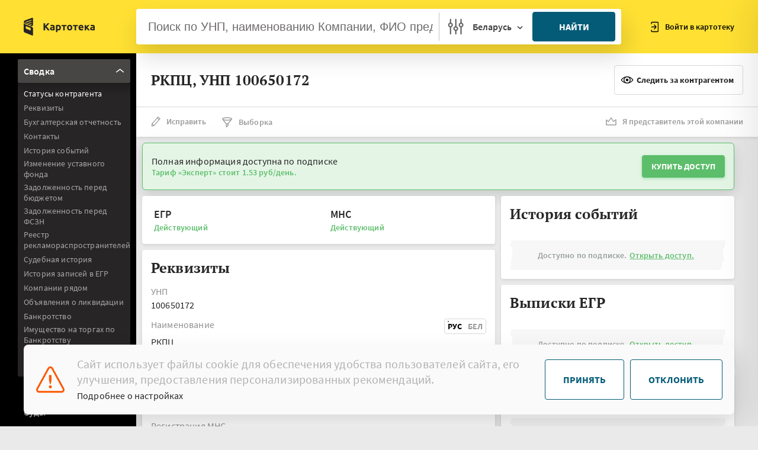

--- FILE ---
content_type: text/html; charset=utf-8
request_url: https://kartoteka.by/unp-100650172
body_size: 14632
content:
<!DOCTYPE html><html lang="ru"><head>
  <meta charset="utf-8">
  <meta name="viewport" content="width=device-width, initial-scale=1.0, maximum-scale=1.0, minimum-scale=1.0">
  <meta http-equiv="X-UA-Compatible" content="ie=edge">
  <meta property="og:type" content="article">
  <meta http-equiv="cache-control" content="no-cache, must-revalidate, post-check=0, pre-check=0">
  <meta http-equiv="expires" content="0">
  <meta http-equiv="pragma" content="no-cache">
  <meta http-equiv="content-type" content="text/html; charset=utf-8">
  <meta property="og:locale" content="ru_RU">

<!--  <link rel="stylesheet" href="/assets/static/css/main.css">-->
  <base href="/">
  <title>РКПЦ, УНП 100650172 - Проверка контрагента в Беларуси | Kartoteka.by</title>

<style>@charset "UTF-8";@font-face{font-family:SourceSansPro;src:local("SourceSansPro"),url(Bold.b25eb3710a155505.woff) format("woff"),url(Bold.77680fb0f46b3b1a.woff2) format("woff2");font-weight:700;font-style:"normal"}@font-face{font-family:SourceSansPro;src:local("SourceSansPro"),url(SemiBold.65f3c2214f7a7c86.woff) format("woff"),url(SemiBold.05170fe676205a36.woff2) format("woff2");font-weight:600;font-style:"normal"}@font-face{font-family:SourceSansPro;src:local("SourceSansPro"),url(Regular.1856270d5387ff01.woff) format("woff"),url(Regular.512b9766f60180fb.woff2) format("woff2");font-weight:400;font-style:"normal"}@font-face{font-family:SourceSansPro;src:local("SourceSansPro"),url(Light.a93a047f42203da0.woff) format("woff"),url(Light.1cf0f2d0162f98e4.woff2) format("woff2");font-weight:300;font-style:"normal"}html{line-height:1.15;-ms-text-size-adjust:100%;-webkit-text-size-adjust:100%;box-sizing:border-box;-ms-overflow-style:scrollbar}body{min-width:320px;letter-spacing:.01em;font-size:16px;line-height:20px;color:#272526;-webkit-tap-highlight-color:transparent;font-family:SourceSansPro,-apple-system,BlickMacSystemFont,Segoe UI,Oxygen,Ubuntu,Cantarell,Fira Sans,Droid Sans,Helvetica Neue,sans-serif;-webkit-font-smoothing:antialiased;-moz-osx-font-smoothing:grayscale;background-color:#eaeaea}body{margin:0}:after,:before{box-sizing:inherit}*{outline:0!important;padding:0;margin:0}*,:after,:before{box-sizing:border-box}body.public{background:#fff}:root{--swiper-theme-color:#007aff}.preloader{position:fixed;inset:0;background:#fff;opacity:1;will-change:opacity;z-index:1000}.page{display:flex;justify-content:center}.page__inner{display:flex;flex-direction:column;width:100%;min-height:100vh}</style><link rel="stylesheet" href="styles.ba27c0a2feaccb27.css" media="print" onload="this.media='all'"><noscript><link rel="stylesheet" href="styles.ba27c0a2feaccb27.css"></noscript><meta name="description" content="РКПЦ, УНП 100650172: проверка организации в Беларуси. ⚡ Реквизиты, контакты, задолженность, судебные дела, банкротство. Получите полную информацию для безопасного сотрудничества!"><meta name="og:title" content="РКПЦ, УНП 100650172 - Проверка контрагента в Беларуси | Kartoteka.by"><meta name="og:description" content="РКПЦ, УНП 100650172: проверка организации в Беларуси. ⚡ Реквизиты, контакты, задолженность, судебные дела, банкротство. Получите полную информацию для безопасного сотрудничества!"></head>

<body class="page public">
<div class="page__inner">
  <div class="preloader js-preloader"></div>
  <div class="kartoteka_root" _nghost-sc60="" ng-version="15.1.5" ng-server-context="ssr"><!----><router-outlet _ngcontent-sc60=""></router-outlet><app-unp><main-header-widget><header class="header header--sidebar-shown js-mobile-search-header page__header"><div class="header__left"><a class="header__logo" href="/"><svg class="icon icon-logo-base header__logo-base"><use xmlns:xlink="http://www.w3.org/1999/xlink" xlink:href="/assets/static/images/svg/spriteInline.svg#logo-base"></use></svg><svg class="icon icon-logo-text header__logo-text"><use xmlns:xlink="http://www.w3.org/1999/xlink" xlink:href="/assets/static/images/svg/spriteInline.svg#logo-text"></use></svg></a></div><div class="header__center"><div class="header__center-search"><div class="main-search main-search--x-small js-main-search"><div class="main-search__container"><header-search-widget><form novalidate="" autocomplete="off" class="ng-untouched ng-pristine ng-valid"><input type="hidden" name="country" class="js-main-search__country" value="by"><div class="main-search__inner"><div class="main-search__wrapper"><input type="text" autocomplete="off" name="q" data-mobile-placeholder="УНП, наименование, ФИО" placeholder="Поиск по УНП, наименованию Компании, ФИО предпринимателя" class="main-search__input main-search-input ng-untouched ng-pristine ng-valid" value=""><ul class="main-search__results main-search-dropdown"><!----></ul></div><div class="main-search__settings"><button type="button" class="main-search__settings-button"><svg class="icon icon-search-settings"><path d="M14.388 13.672V1.731a.728.728 0 00-.73-.731.728.728 0 00-.731.73v11.942a3.716 3.716 0 00-2.978 3.638 3.717 3.717 0 002.978 3.638v5.316c0 .406.324.73.73.73a.727.727 0 00.731-.73v-5.316a3.717 3.717 0 002.977-3.638 3.715 3.715 0 00-2.977-3.637zm-.73 5.885a2.248 2.248 0 01-2.247-2.247 2.248 2.248 0 012.246-2.246 2.248 2.248 0 012.247 2.246 2.248 2.248 0 01-2.247 2.247zM5.439 7.545V1.73a.728.728 0 00-.73-.73.728.728 0 00-.732.73v5.815A3.717 3.717 0 001 11.182a3.716 3.716 0 002.977 3.638v11.444c0 .406.325.73.731.73.406 0 .73-.324.73-.73v-11.45a3.716 3.716 0 002.978-3.637A3.71 3.71 0 005.44 7.545zm-.73 5.884a2.248 2.248 0 01-2.247-2.247 2.248 2.248 0 012.246-2.246 2.248 2.248 0 012.247 2.246 2.251 2.251 0 01-2.247 2.247zm18.574-5.884V1.73a.728.728 0 00-.731-.73.728.728 0 00-.73.73v5.815a3.716 3.716 0 00-2.978 3.637 3.716 3.716 0 002.977 3.638v11.45c0 .405.325.73.73.73a.728.728 0 00.732-.73V14.814a3.716 3.716 0 002.977-3.638 3.705 3.705 0 00-2.977-3.632zm-.731 5.884a2.248 2.248 0 01-2.247-2.247 2.248 2.248 0 012.247-2.246 2.248 2.248 0 012.246 2.246 2.248 2.248 0 01-2.246 2.247z" stroke="#484545" stroke-width=".5"></path></svg></button><div class="main-search__country"><button type="button" class="main-search__country-button"><span class="main-search__country-label">Беларусь</span></button><div class="main-search__country-dropdown main-search-dropdown"><div class="country-grid"><div class="country-grid__cell"><button type="button" data-value="by" class="country-grid__item country-grid__item--by active"> Беларусь </button></div><div class="country-grid__cell"><button type="button" data-value="ru" class="country-grid__item country-grid__item--ru"> Россия </button></div><div class="country-grid__cell"><button type="button" data-value="ua" class="country-grid__item country-grid__item--ua"> Украина </button></div><div class="country-grid__cell"><button type="button" data-value="kz" class="country-grid__item country-grid__item--kz"> Казахстан </button></div><div class="country-grid__cell"><button type="button" data-value="AT" class="country-grid__item country-grid__item--au"> Австрия </button></div><div class="country-grid__cell"><button type="button" data-value="GBR" class="country-grid__item country-grid__item--gb"> Британия </button></div><div class="country-grid__cell"><button type="button" data-value="BE" class="country-grid__item country-grid__item--be"> Бельгия </button></div><div class="country-grid__cell"><button type="button" data-value="DE" class="country-grid__item country-grid__item--de"> Германия </button></div><div class="country-grid__cell"><button type="button" data-value="GGY" class="country-grid__item country-grid__item--gg"> Гернси </button></div><div class="country-grid__cell"><button type="button" data-value="DK" class="country-grid__item country-grid__item--dk"> Дания </button></div><div class="country-grid__cell"><button type="button" data-value="ITA" class="country-grid__item country-grid__item--it"> Италия </button></div><div class="country-grid__cell"><button type="button" data-value="IRL" class="country-grid__item country-grid__item--ie"> Ирландия </button></div><div class="country-grid__cell"><button type="button" data-value="LUX" class="country-grid__item country-grid__item--lu"> Люксембург </button></div><div class="country-grid__cell"><button type="button" data-value="LT" class="country-grid__item country-grid__item--lt"> Литва </button></div><div class="country-grid__cell"><button type="button" data-value="LV" class="country-grid__item country-grid__item--lv"> Латвия </button></div><div class="country-grid__cell"><button type="button" data-value="MKD" class="country-grid__item country-grid__item--mk"> Македония </button></div><div class="country-grid__cell"><button type="button" data-value="NLD" class="country-grid__item country-grid__item--nl"> Нидерланды </button></div><div class="country-grid__cell"><button type="button" data-value="NOR" class="country-grid__item country-grid__item--no"> Норвегия </button></div><div class="country-grid__cell"><button type="button" data-value="SVN" class="country-grid__item country-grid__item--si"> Словения </button></div><div class="country-grid__cell"><button type="button" data-value="SRB" class="country-grid__item country-grid__item--rs"> Сербия </button></div><div class="country-grid__cell"><button type="button" data-value="FRA" class="country-grid__item country-grid__item--fr"> Франция </button></div><div class="country-grid__cell"><button type="button" data-value="FIN" class="country-grid__item country-grid__item--fi"> Финляндия </button></div><div class="country-grid__cell"><button type="button" data-value="SWE" class="country-grid__item country-grid__item--se"> Швеция </button></div><div class="country-grid__cell"><button type="button" data-value="EE" class="country-grid__item country-grid__item--ee"> Эстония </button></div><div class="country-grid__cell"><button type="button" data-value="MLT" class="country-grid__item country-grid__item--mt"> Мальта </button></div></div></div></div></div><div class="main-search__button"><button type="submit" class="btn btn-xlarge btn-blue btn-w100"> Найти </button></div><div class="main-search__close-wrap"><button type="button" class="header__search-close js-mobile-search-header-close">Закрыть </button></div><!----></div></form></header-search-widget></div></div></div></div><div class="header__right"><button class="header__right-mobile js-mobile-search-header-open"></button><div class="header__actions"><div class="header__actions-item header__actions-item--login"><button data-popup="login" class="link-icon js-popup-open"><svg class="icon icon-login"><use xmlns:xlink="http://www.w3.org/1999/xlink" xlink:href="/assets/static/images/svg/spriteInline.svg#login"></use></svg> Войти в картотеку </button></div><!----><!----></div><button class="header__burger js-mobile-menu-open"></button></div></header></main-header-widget><main class="page__main"><router-outlet></router-outlet><index-component><div class="page"><leftside><aside class="sidebar js-sidebar"><div class="sidebar__inner"><div data-scroll="" class="sidebar__scroll"><ul class="sidebar__list js-side-menus"><li class="sidebar__item"><div class="side-menu"><div class="side-menu__header js-side-menu active-accord"><span class="side-menu__label">Сводка</span><i class="side-menu__arrow"><svg class="icon icon-arrow"><use xmlns:xlink="http://www.w3.org/1999/xlink" xlink:href="/assets/static/images/svg/spriteInline.svg#arrow"></use></svg></i></div><div class="side-menu__body"><div data-scroll="" class="side-menu__scroll"><ul data-swiper="" class="side-menu__list"><li class="side-menu__item"><a data-scroll-to="statuses" routerlinkactive="active" routerlink="#statuses" data-swiper="" class="side-menu__link js-scroll-to active" href="/unp-100650172">Статусы контрагента</a></li><li class="side-menu__item"><a data-scroll-to="requisites" data-swiper="" class="side-menu__link js-scroll-to" href="/unp-100650172">Реквизиты</a></li><li class="side-menu__item"><a data-scroll-to="finance-balances" data-swiper="" class="side-menu__link js-scroll-to" href="/unp-100650172">Бухгалтерская отчетность</a></li><li class="side-menu__item"><a data-scroll-to="contacts" data-swiper="" class="side-menu__link js-scroll-to" href="/unp-100650172">Контакты</a></li><li class="side-menu__item"><a data-scroll-to="event-history" data-swiper="" class="side-menu__link js-scroll-to" href="/unp-100650172">История событий</a></li><li class="side-menu__item"><a data-scroll-to="capital-chapter-announcing" data-swiper="" class="side-menu__link js-scroll-to" href="/unp-100650172">Изменение уставного фонда</a></li><li class="side-menu__item"><a data-scroll-to="budget-loans" data-swiper="" class="side-menu__link js-scroll-to" href="/unp-100650172">Задолженность перед бюджетом</a></li><li class="side-menu__item"><a data-scroll-to="fszn-loans" data-swiper="" class="side-menu__link js-scroll-to" href="/unp-100650172">Задолженность перед ФСЗН</a></li><li class="side-menu__item"><a data-scroll-to="regulation-of-advertising-activities" data-swiper="" class="side-menu__link js-scroll-to" href="/unp-100650172">Реестр рекламораспространителей</a></li><li class="side-menu__item"><a data-scroll-to="judge-history" data-swiper="" class="side-menu__link js-scroll-to" href="/unp-100650172">Судебная история</a></li><li class="side-menu__item"><a data-scroll-to="egrn-history" data-swiper="" class="side-menu__link js-scroll-to" href="/unp-100650172">История записей в ЕГР</a></li><li class="side-menu__item"><a data-scroll-to="more-companies" data-swiper="" class="side-menu__link js-scroll-to" href="/unp-100650172">Компании рядом</a></li><!----><li class="side-menu__item"><a data-scroll-to="liquidation" data-swiper="" class="side-menu__link js-scroll-to" href="/unp-100650172">Объявления о ликвидации</a></li><li class="side-menu__item"><a data-scroll-to="bankruptcy" data-swiper="" class="side-menu__link js-scroll-to" href="/unp-100650172">Банкротство</a></li><li class="side-menu__item"><a data-scroll-to="bidding" data-swiper="" class="side-menu__link js-scroll-to" href="/unp-100650172">Имущество на торгах по Банкротству</a></li><li class="side-menu__item"><a data-scroll-to="goszakupki" data-swiper="" class="side-menu__link js-scroll-to" href="/unp-100650172">Объявления о госзакупках</a></li><li class="side-menu__item"><a data-scroll-to="tenders" data-swiper="" class="side-menu__link js-scroll-to" href="/unp-100650172">Участие в тендерах и процедурах закупок</a></li><li class="side-menu__item"><a data-scroll-to="gias" data-swiper="" class="side-menu__link js-scroll-to" href="/unp-100650172">Участие в тендерах и процедурах закупок ГИАС</a></li><li class="side-menu__item"><a data-scroll-to="beltpp" data-swiper="" class="side-menu__link js-scroll-to" href="/unp-100650172">Участник БЕЛТПП</a></li><li class="side-menu__item"><a data-scroll-to="stocks" data-swiper="" class="side-menu__link js-scroll-to" href="/unp-100650172">Торги ценными бумагами</a></li><li class="side-menu__item"><a data-scroll-to="trademarks" data-swiper="" class="side-menu__link js-scroll-to" href="/unp-100650172">Торговые знаки</a></li><li class="side-menu__item"><a data-scroll-to="park" data-swiper="" class="side-menu__link js-scroll-to" href="/unp-100650172">Резидент ПВТ</a></li><li class="side-menu__item"><a data-scroll-to="minust-liq" data-swiper="" class="side-menu__link js-scroll-to" href="/unp-100650172">Ликвидация по решению органа</a></li><li class="side-menu__item"><a data-scroll-to="custom-debts" data-swiper="" class="side-menu__link js-scroll-to" href="/unp-100650172">Задолженность перед таможенными органами</a></li><li class="side-menu__item"><a data-scroll-to="owners-history" data-swiper="" class="side-menu__link js-scroll-to" href="/unp-100650172">Выписки ЕГР</a></li><li class="side-menu__item"><a data-scroll-to="contacts-links" data-swiper="" class="side-menu__link js-scroll-to" href="/unp-100650172">Связи</a></li><li class="side-menu__item"><a data-scroll-to="ru-founders" data-swiper="" class="side-menu__link js-scroll-to" href="/unp-100650172">Учредитель РФ</a></li><li class="side-menu__item"><a data-scroll-to="verifications" data-swiper="" class="side-menu__link js-scroll-to" href="/unp-100650172">Плановые проверки</a></li><li class="side-menu__item"><a data-scroll-to="banks" data-swiper="" class="side-menu__link js-scroll-to" href="/unp-100650172">Обслуживающие банки</a></li><li class="side-menu__item"><a data-scroll-to="icetrade-manufacturer" data-swiper="" class="side-menu__link js-scroll-to" href="/unp-100650172">Регистр производителей</a></li><li class="side-menu__item"><a data-scroll-to="dis-providers" data-swiper="" class="side-menu__link js-scroll-to" href="/unp-100650172">Реестр недобросовестных поставщиков</a></li><li class="side-menu__item"><a data-scroll-to="mart" data-swiper="" class="side-menu__link js-scroll-to" href="/unp-100650172">Доминирующее положение на рынке</a></li><li class="side-menu__item"><a data-scroll-to="sez" data-swiper="" class="side-menu__link js-scroll-to" href="/unp-100650172">Резидент СЭЗ</a></li><li class="side-menu__item"><a data-scroll-to="ved" data-swiper="" class="side-menu__link js-scroll-to" href="/unp-100650172">Реестр автомобильных перевозок пассажиров</a></li><li class="side-menu__item"><a data-scroll-to="custom-op" data-swiper="" class="side-menu__link js-scroll-to" href="/unp-100650172">Уполномоченный экономический оператор</a></li><li class="side-menu__item"><a data-scroll-to="service-registry" data-swiper="" class="side-menu__link js-scroll-to" href="/unp-100650172">Объекты бытовых услуг</a></li><li class="side-menu__item"><a data-scroll-to="monopoly" data-swiper="" class="side-menu__link js-scroll-to" href="/unp-100650172">Естественная монополия</a></li><li class="side-menu__item"><a data-scroll-to="licence-registry" data-swiper="" class="side-menu__link js-scroll-to" href="/unp-100650172">Лицензии ЕРЛ</a></li><li class="side-menu__item"><a data-scroll-to="licence" data-swiper="" class="side-menu__link js-scroll-to" href="/unp-100650172">Исторические лицензии</a></li><li class="side-menu__item"><a data-scroll-to="trade-registry" data-swiper="" class="side-menu__link js-scroll-to" href="/unp-100650172">Торговые объекты</a></li><li class="side-menu__item"><a data-scroll-to="attestations" data-swiper="" class="side-menu__link js-scroll-to" href="/unp-100650172">Аттестаты соответствия</a></li><li class="side-menu__item"><a data-scroll-to="belgiss" data-swiper="" class="side-menu__link js-scroll-to" href="/unp-100650172">Сертификаты и декларации РБ</a></li><li class="side-menu__item"><a data-scroll-to="decl-fsa" data-swiper="" class="side-menu__link js-scroll-to" href="/unp-100650172">Декларации РФ</a></li><li class="side-menu__item"><a data-scroll-to="finance" data-swiper="" class="side-menu__link js-scroll-to" href="/unp-100650172">Отчёт о финансовых результатах</a></li><li class="side-menu__item"><a data-scroll-to="seo-info" data-swiper="" class="side-menu__link js-scroll-to" href="/unp-100650172">Информационная выписка</a></li></ul></div></div></div></li><!----><li class="sidebar__item"><div class="side-menu"><div class="side-menu__header js-side-menu"><span class="side-menu__label">Проверки</span><i class="side-menu__arrow"><svg class="icon icon-arrow"><use xmlns:xlink="http://www.w3.org/1999/xlink" xlink:href="/assets/static/images/svg/spriteInline.svg#arrow"></use></svg></i></div><div class="side-menu__body"><div data-scroll="" class="side-menu__scroll"><ul data-swiper="" class="side-menu__list"><li class="side-menu__item"><a routerlinkactive="active" data-swiper="" class="side-menu__link" href="/unp-100650172/verifications">Плановые проверки</a></li></ul></div></div></div></li><li class="sidebar__item"><div class="side-menu"><div class="side-menu__header js-side-menu"><span class="side-menu__label">Суды</span><i class="side-menu__arrow"><svg class="icon icon-arrow"><use xmlns:xlink="http://www.w3.org/1999/xlink" xlink:href="/assets/static/images/svg/spriteInline.svg#arrow"></use></svg></i></div><div class="side-menu__body"><div data-scroll="" class="side-menu__scroll"><ul data-swiper="" class="side-menu__list"><li class="side-menu__item"><a routerlinkactive="active" data-swiper="" class="side-menu__link" href="/unp-100650172/courts">Приказное производство</a></li><li class="side-menu__item"><a routerlinkactive="active" data-swiper="" class="side-menu__link" href="/unp-100650172/courts/schedule">Исковое производство</a></li><li class="side-menu__item"><a routerlinkactive="active" data-swiper="" class="side-menu__link" href="/unp-100650172/courts/executors">Исполнительное производство</a></li></ul></div></div></div></li><li class="sidebar__item"><div class="side-menu"><div class="side-menu__header js-side-menu"><span class="side-menu__label">Тендеры</span><i class="side-menu__arrow"><svg class="icon icon-arrow"><use xmlns:xlink="http://www.w3.org/1999/xlink" xlink:href="/assets/static/images/svg/spriteInline.svg#arrow"></use></svg></i></div><div class="side-menu__body"><div data-scroll="" class="side-menu__scroll"><ul data-swiper="" class="side-menu__list"><li class="side-menu__item"><a data-swiper="" class="side-menu__link" href="/unp-100650172/tenders">Договоры</a></li><li class="side-menu__item"><a data-swiper="" class="side-menu__link" href="/unp-100650172/tenders/analytics">Аналитика</a></li><li class="side-menu__item"><a data-swiper="" class="side-menu__link" href="/unp-100650172/tenders/purchases">Закупки</a></li><li class="side-menu__item"><a data-swiper="" class="side-menu__link" href="/unp-100650172/tenders/purchases-results">Результаты закупок</a></li></ul></div></div></div></li><li class="sidebar__item"><div class="side-menu"><div class="side-menu__header js-side-menu"><span class="side-menu__label">Ценные бумаги</span><i class="side-menu__arrow"><svg class="icon icon-arrow"><use xmlns:xlink="http://www.w3.org/1999/xlink" xlink:href="/assets/static/images/svg/spriteInline.svg#arrow"></use></svg></i></div><div class="side-menu__body"><div data-scroll="" class="side-menu__scroll"><ul data-swiper="" class="side-menu__list"><li class="side-menu__item"><a data-swiper="" class="side-menu__link" href="/unp-100650172/stock">Биржевые сделки</a></li><li class="side-menu__item"><a data-swiper="" class="side-menu__link" href="/unp-100650172/stock/offstock">Внебиржевые сделки</a></li></ul></div></div></div></li></ul></div></div></aside></leftside><!----><div class="page__content"><header class="contragent-header"><div class="contragent-header__main"><h1 class="contragent-header__title"> РКПЦ, УНП 100650172 </h1><!----><!----><bookmarks-widget><!----><button class="btn btn-icon btn-icon--eye btn-white" style="margin-left: 10px;"><!----><span>Следить за контрагентом</span><!----></button><sms-confirm-widget><!----></sms-confirm-widget></bookmarks-widget></div><div class="contragent-header__actions"><div class="contragent-header__actions-row"><!----><!----><!----><div class="contragent-header__action"><button data-popup="fix" class="link-icon link-icon--hover link-icon--hover-red js-popup-open"><svg class="icon icon-edit"><use xmlns:xlink="http://www.w3.org/1999/xlink" xlink:href="/assets/static/images/svg/spriteInline.svg#edit"></use></svg> Исправить </button></div><div class="contragent-header__action"><a class="link-icon link-icon--hover link-icon--hover-blue" href="/search/filter"><svg class="icon icon-choice"><use xmlns:xlink="http://www.w3.org/1999/xlink" xlink:href="/assets/static/images/svg/spriteInline.svg#choice"></use></svg> Выборка </a></div><!----></div><div class="contragent-header__action contragent-header__action--last"><button data-popup="own" class="link-icon link-icon--hover link-icon--hover-orange js-popup-open"><svg class="icon icon-company-member"><use xmlns:xlink="http://www.w3.org/1999/xlink" xlink:href="/assets/static/images/svg/spriteInline.svg#company-member"></use></svg> Я представитель этой компании </button></div></div></header><div class="page__content-inner"><!----><notifies-widget><!----><!----><!----><!----><!----><!----><div class="contragent-badge contragent-badge--success"><div class="contragent-badge__left"> Полная информация доступна по подписке <strong>Тариф «Эксперт» стоит 1.53 руб/день.</strong></div><div class="contragent-badge__right"><a href="/tariffs/expert" class="btn btn-small btn-green"> Купить доступ </a></div></div><!----></notifies-widget><banner-widget><!----><!----></banner-widget><div class="contragent-grid contragent-grid--column js-widgets-grid"><div itemscope="" itemtype="https://schema.org/Organization" class="contragent-grid__group"><div class="contragent-grid__cell"><!----><statusline-widget><div id="statuses" data-id="statuses" class="widget contragent-preview"><div class="contragent-preview__cell"><span class="contragent-preview__title">ЕГР</span><p class="contragent-preview__text contragent-preview__text--success"> Действующий <!----></p><!----><!----></div><!----><div class="contragent-preview__cell"><span class="contragent-preview__title">МНС</span><p class="contragent-preview__text contragent-preview__text--success"> Действующий <!----><!----><!----><!----></p><!----><!----></div><!----><!----><!----></div></statusline-widget><details-widget><div id="requisites" data-id="requisites" class="widget widget-requisites"><div class="widget__header"><span class="widget__title">Реквизиты</span></div><div class="widget__content"><div class="option"><div class="option__header"><span class="option__title">УНП</span></div><div itemprop="identifier" class="option__content"> 100650172 </div></div><div data-tabs-no-class="" class="option js-tabs"><div class="option__header"><span class="option__title">Наименование</span><div class="tabs tabs--small"><button data-target="#basic_name-ru" class="tabs__item js-tab">Рус</button><button data-target="#basic_name-by" class="tabs__item js-tab">Бел</button></div><!----></div><div class="option__content"><div><div id="basic_name-ru"><span itemprop="name">РКПЦ</span><!----><br><!----><span itemprop="legalName">Государственное учреждение "РЕСПУБЛИКАНСКИЙ КУЛЬТУРНО-ПРОСВЕТИТЕЛЬНЫЙ ЦЕНТР" Управления делами Президента Республики Беларусь</span><br><!----><span itemprop="name">РЕСПУБЛИКАНСКИЙ КУЛЬТУРНО-ПРОСВЕТИТЕЛЬНЫЙ ЦЕНТР</span></div><div id="basic_name-by"><span itemprop="name">РКАЦ</span><!----><br><!----><span itemprop="legalName">Дзяржауная установа "РЭСПУБЛIКАНСКI КУЛЬТУРНА-АСВЕТНIЦКI ЦЭНТР" Кiраунiцтва справамi Прэзiдэнта Рэспублiкi Беларусь</span><br><!----><span itemprop="name">РКПЦ</span></div></div><!----><!----><div class="toggle-section"><button class="btn-toggle btn-white">История названий </button><!----></div></div></div><!----><!----><!----><div class="option"><div class="option__header"><span class="option__title">Регистрация МНС</span></div><div class="option__content"><span itemprop="foundingDate" content="1994-07-20"> 20.07.1994 </span><!----><span class="option__content--status"> ( 31 года со дня регистрации ) </span><!----><br> Инспекция МНС по Ленинскому району г.Минска  </div></div><!----><div class="option"><div class="option__header"><span class="option__title">Регистрация ЕГР</span></div><div class="option__content"> 05.06.2001 <!----><span class="option__content--status"> (24 лет со дня регистрации ) </span><!----><br> Минский городской исполнительный комитет </div></div><!----><div class="option option--on-map"><div class="option__header"><span class="option__title">Адрес регистрации</span></div><div itemprop="address" class="option__content"><!----><span>220030,  Республика Беларусь г. Минск Ленинский район ул. Октябрьская 5 (Нежилое помещение)</span><!----><!----></div><!----><!----><!----></div><!----><div class="option"><div class="option__header"><span class="option__title">Основной вид деятельности</span></div><div class="option__content"> Деятельность объектов культурной инфраструктуры <span class="option__content--status"> (код: 90040) <a href="/search/filter?oked_primary=90040"> Найти конкурентов </a></span><!----></div><!----><!----><!----></div><!----><!----><!----><div class="widget-button"><a data-tooltip-text="Информация об учредителях, директоре, видах деятельности." class="btn btn-small btn-orange js-tooltip" href="/business-reference/100650172"> Узнать учредителей, директора, контакты </a></div><!----><!----><!----><buy-link-widget><div class="contragent-forbidden"><span> Доступно по подписке.<a class="contragent-forbidden__btn" href="/tariffs/expert">Открыть доступ.</a></span></div><!----></buy-link-widget><!----></div></div><!----><div data-popup-id="contragent-maininfo" class="popup popup--link-icon js-popup"><div class="popup__header"><span class="popup__title">Реквизиты контрагента</span><button class="popup__close js-popup-close"></button></div><div class="popup__content"><div class="contragent-maininfo"><div class="contragent-maininfo__top"><span class="popup__text popup__text--bold">Государственное учреждение "РЕСПУБЛИКАНСКИЙ КУЛЬТУРНО-ПРОСВЕТИТЕЛЬНЫЙ ЦЕНТР" Управления делами Президента Республики Беларусь</span><!----><!----><p class="popup__text">УНП: 100650172</p><p class="popup__text">г. Минск,ул. Октябрьская, д.5</p><!----></div><div class="contragent-maininfo__bottom"><button class="btn btn-small btn-icon btn-icon--copy"> Скопировать в буфер обмена </button></div></div></div></div><!----></details-widget><chief-widget><!----><!----></chief-widget><founders-widget><!----><!----></founders-widget><predecessor-widget><!----></predecessor-widget><branches-widget><!----><!----></branches-widget><finance-balances-widget><!----></finance-balances-widget><!----><contacts-widget><div id="contacts" data-id="contacts" class="widget"><div class="widget__header"><span class="widget__title">Контакты</span></div><div class="widget__content"><buy-link-widget><div class="contragent-forbidden"><span> Доступно по подписке.<a class="contragent-forbidden__btn" href="/tariffs/expert">Открыть доступ.</a></span></div><!----></buy-link-widget></div><!----><!----><!----><!----></div></contacts-widget><banks-widget><div id="banks" data-id="banks" class="widget"><div class="widget__header"><span class="widget__title">Обслуживающие банки</span></div><div class="widget__content"><buy-link-widget><div class="contragent-forbidden"><span> Доступно по подписке.<a class="contragent-forbidden__btn" href="/tariffs/demo">Открыть доступ.</a></span></div><!----></buy-link-widget></div><!----><!----><!----></div></banks-widget><!----><egrn-history-widget><div id="egrn-history" data-id="egrn-history" class="widget"><div class="widget__header"><span class="widget__title">История записей в ЕГР</span></div><div class="widget__content"><buy-link-widget><div class="contragent-forbidden"><span> Доступно по подписке.<a class="contragent-forbidden__btn" href="/tariffs/demo">Открыть доступ.</a></span></div><!----></buy-link-widget></div><!----><!----><div class="widget__content"><!----></div><!----></div></egrn-history-widget><minust-liq-widget><div id="minust-liq" data-id="minust-liq" class="widget"><div class="widget__header"><span class="widget__title">Ликвидация по решению органа</span></div><div class="widget__content"><buy-link-widget><div class="contragent-forbidden"><span> Доступно по подписке.<a class="contragent-forbidden__btn" href="/tariffs/demo">Открыть доступ.</a></span></div><!----></buy-link-widget></div><!----><!----><!----><!----></div></minust-liq-widget><liquidation-widget><div id="liquidation" data-id="liquidation" class="widget"><div class="widget__header"><span class="widget__title">Объявления о ликвидации</span></div><div class="widget__content"><buy-link-widget><div class="contragent-forbidden"><span> Доступно по подписке.<a class="contragent-forbidden__btn" href="/tariffs/demo">Открыть доступ.</a></span></div><!----></buy-link-widget></div><!----><!----><!----><!----></div></liquidation-widget><capital-chapter-announcing-widget><div id="capital-chapter-announcing" data-id="capital-chapter-announcing" class="widget"><div class="widget__header"><span class="widget__title">Изменение уставного фонда</span></div><div class="widget__content"><buy-link-widget><div class="contragent-forbidden"><span> Доступно по подписке.<a class="contragent-forbidden__btn" href="/tariffs/demo">Открыть доступ.</a></span></div><!----></buy-link-widget></div><!----><!----><!----><!----></div></capital-chapter-announcing-widget><bankruptcy-widget><div id="bankruptcy" data-id="bankruptcy" class="widget"><div class="widget__header"><span class="widget__title">Банкротство</span></div><div class="widget__content"><buy-link-widget><div class="contragent-forbidden"><span> Доступно по подписке.<a class="contragent-forbidden__btn" href="/tariffs/demo">Открыть доступ.</a></span></div><!----></buy-link-widget></div><!----><!----><!----><!----></div></bankruptcy-widget><bankruptcy-lots-widget><div id="bidding" data-id="bidding" class="widget"><div class="widget__header"><span class="widget__title">Имущество на торгах по Банкротству</span></div><div class="widget__content"><buy-link-widget><div class="contragent-forbidden"><span> Доступно по подписке.<a class="contragent-forbidden__btn" href="/tariffs/demo">Открыть доступ.</a></span></div><!----></buy-link-widget></div><!----><!----><!----><!----></div><!----></bankruptcy-lots-widget><debtors-mns-widget><div id="budget-loans" data-id="budget-loans" class="widget"><div class="widget__header"><span class="widget__title">Задолженность перед бюджетом</span></div><div class="widget__content"><buy-link-widget><div class="contragent-forbidden"><span> Доступно по подписке.<a class="contragent-forbidden__btn" href="/tariffs/expert">Открыть доступ.</a></span></div><!----></buy-link-widget></div><!----><!----><!----></div><div data-popup-id="debtors-oais" class="popup popup--excise js-popup js-tabs"><div class="popup__header"><span class="popup__title">Задолженность перед бюджетом</span><button class="popup__close js-popup-close"></button></div><div class="popup__content"><table class="excise-table__table"><tr><th>Дата</th><th>Результат</th></tr><!----></table></div></div></debtors-mns-widget><custom-debt-widget><div id="custom-debts" data-id="custom-debts" class="widget"><div class="widget__header"><span class="widget__title">Задолженность перед таможенными органами</span></div><div class="widget__content"><buy-link-widget><div class="contragent-forbidden"><span> Доступно по подписке.<a class="contragent-forbidden__btn" href="/tariffs/demo">Открыть доступ.</a></span></div><!----></buy-link-widget></div><!----><!----><!----><!----></div></custom-debt-widget><debtors-fszn-widget><div id="fszn-loans" data-id="fszn-loans" class="widget"><div class="widget__header"><span class="widget__title">Задолженность перед ФСЗН</span></div><div class="widget__content"><buy-link-widget><div class="contragent-forbidden"><span> Доступно по подписке.<a class="contragent-forbidden__btn" href="/tariffs/demo">Открыть доступ.</a></span></div><!----></buy-link-widget></div><!----><!----><!----><!----></div></debtors-fszn-widget><regulation-of-advertising-activities><div id="regulation-of-advertising-activities" data-id="regulation-of-advertising-activities" class="widget"><div class="widget__header"><span class="widget__title">Реестр рекламораспространителей</span></div><div class="widget__content"><buy-link-widget><div class="contragent-forbidden"><span> Доступно по подписке.<a class="contragent-forbidden__btn" href="/tariffs/demo">Открыть доступ.</a></span></div><!----></buy-link-widget></div><!----><!----><!----><!----></div></regulation-of-advertising-activities><courts-widget><div id="judge-history" data-id="judge-history" class="widget widget-forensic-history"><div class="widget__header"><span class="widget__title">Судебная история</span></div><div class="widget__content"><buy-link-widget><div class="contragent-forbidden"><span> Доступно по подписке.<a class="contragent-forbidden__btn" href="/tariffs/demo">Открыть доступ.</a></span></div><!----></buy-link-widget></div><!----><!----><!----></div></courts-widget><banner-widget><!----><!----></banner-widget><finance-widget><div id="banks-guarantees" data-id="banks-guarantees" class="widget"><div class="widget__header"><span class="widget__title">Банковские гарантии</span></div><div class="widget__content"><buy-link-widget><div class="contragent-forbidden"><span> Доступно по подписке.<a class="contragent-forbidden__btn" href="/tariffs/demo">Открыть доступ.</a></span></div><!----></buy-link-widget></div><!----><!----><!----><!----></div><div id="finance" data-id="finance" class="widget"><div class="widget__header"><span class="widget__title">Отчёт о финансовых результатах</span></div><div class="widget__content"><buy-link-widget><div class="contragent-forbidden"><span> Доступно по подписке.<a class="contragent-forbidden__btn" href="/tariffs/demo">Открыть доступ.</a></span></div><!----></buy-link-widget></div><!----><!----><!----><!----></div></finance-widget><stocktrades-widget><div id="stocks" data-id="stocks" class="widget"><div class="widget__header"><span class="widget__title">Торги ценными бумагами</span></div><div class="widget__content"><div class="js-tabs"><div class="tabs"><button data-target=".tab-stocks-1" class="tabs__item js-tab">Биржевые</button><button data-target=".tab-stocks-2" class="tabs__item js-tab">ВнеБиржевые</button></div><hr class="widget__splitter"><div class="widget__stocks-content js-tab-content tab-stocks-1"><buy-link-widget><div class="contragent-forbidden"><span> Доступно по подписке.<a class="contragent-forbidden__btn" href="/tariffs/demo">Открыть доступ.</a></span></div><!----></buy-link-widget><!----><!----><!----><!----></div><div class="widget__stocks-content js-tab-content tab-stocks-2"><buy-link-widget><div class="contragent-forbidden"><span> Доступно по подписке.<a class="contragent-forbidden__btn" href="/tariffs/demo">Открыть доступ.</a></span></div><!----></buy-link-widget><!----><!----><!----><!----></div></div></div></div></stocktrades-widget><goszakupki-widget><div id="goszakupki" data-id="goszakupki" class="widget"><div class="widget__header"><span class="widget__title">Объявления о госзакупках</span></div><div class="widget__content"><buy-link-widget><div class="contragent-forbidden"><span> Доступно по подписке.<a class="contragent-forbidden__btn" href="/tariffs/demo">Открыть доступ.</a></span></div><!----></buy-link-widget></div><!----><!----><!----><!----></div></goszakupki-widget><tenders-widget><div id="tenders" data-id="tenders" class="widget"><div class="widget__header"><span class="widget__title">Участие в тендерах и процедурах закупок</span></div><div class="widget__content"><buy-link-widget><div class="contragent-forbidden"><span> Доступно по подписке.<a class="contragent-forbidden__btn" href="/tariffs/demo">Открыть доступ.</a></span></div><!----></buy-link-widget></div><!----><!----><!----><!----></div></tenders-widget><gias-widget><div id="gias" data-id="gias" class="widget"><div class="widget__header"><span class="widget__title">Участие в тендерах и процедурах закупок ГИАС</span></div><div class="widget__content"><buy-link-widget><div class="contragent-forbidden"><span> Доступно по подписке.<a class="contragent-forbidden__btn" href="/tariffs/demo">Открыть доступ.</a></span></div><!----></buy-link-widget></div><!----><!----><!----><!----></div></gias-widget><dis-providers-widget><div id="dis-providers" data-id="dis-providers" class="widget"><div class="widget__header"><span class="widget__title">Реестр недобросовестных поставщиков и список поставщиков (подрядчиков, исполнителей), временно не допускаемых к участию в процедурах государственных закупок</span></div><div class="widget__content"><buy-link-widget><div class="contragent-forbidden"><span> Доступно по подписке.<a class="contragent-forbidden__btn" href="/tariffs/demo">Открыть доступ.</a></span></div><!----></buy-link-widget></div><!----><!----><!----><!----></div></dis-providers-widget><belgiss-widget><div id="belgiss" data-id="belgiss" class="widget"><div class="widget__header"><span class="widget__title">Сертификаты и декларации РБ</span></div><div class="widget__content"><buy-link-widget><div class="contragent-forbidden"><span> Доступно по подписке.<a class="contragent-forbidden__btn" href="/tariffs/demo">Открыть доступ.</a></span></div><!----></buy-link-widget></div><!----><!----><!----><!----></div></belgiss-widget><decl-fsa-widget><div id="decl-fsa" data-id="decl-fsa" class="widget"><div class="widget__header"><span class="widget__title">Декларации РФ</span></div><div class="widget__content"><buy-link-widget><div class="contragent-forbidden"><span> Доступно по подписке.<a class="contragent-forbidden__btn" href="/tariffs/demo">Открыть доступ.</a></span></div><!----></buy-link-widget></div><!----><!----><!----><!----></div></decl-fsa-widget><beltpp-widget><div id="beltpp" data-id="beltpp" class="widget"><div class="widget__header"><span class="widget__title">Участник БЕЛТПП</span></div><div class="widget__content"><buy-link-widget><div class="contragent-forbidden"><span> Доступно по подписке.<a class="contragent-forbidden__btn" href="/tariffs/demo">Открыть доступ.</a></span></div><!----></buy-link-widget></div><!----><!----><!----><!----></div><!----></beltpp-widget><trademarks-widget><div data-id="trademarks" id="trademarks" class="widget"><div class="widget__header"><span class="widget__title">Торговые знаки</span></div><div class="widget__content"><buy-link-widget><div class="contragent-forbidden"><span> Доступно по подписке.<a class="contragent-forbidden__btn" href="/tariffs/demo">Открыть доступ.</a></span></div><!----></buy-link-widget></div><!----><!----><!----><!----></div></trademarks-widget></div><div class="contragent-grid__cell contragent-grid__cell--small"><statistics-widget><!----></statistics-widget><!----><monitoring-widget><div id="event-history" data-id="event-history" class="widget"><div class="widget__header"><span class="widget__title">История событий</span></div><div class="widget__content"><buy-link-widget><div class="contragent-forbidden"><span> Доступно по подписке.<a class="contragent-forbidden__btn" href="/tariffs/demo">Открыть доступ.</a></span></div><!----></buy-link-widget></div><!----><!----><!----><!----></div></monitoring-widget><!----><owners-history-widget><div id="owners-history" data-id="owners-history" class="widget"><div class="widget__header"><span class="widget__title">Выписки ЕГР</span></div><div class="widget__content"><buy-link-widget><div class="contragent-forbidden"><span> Доступно по подписке.<a class="contragent-forbidden__btn" href="/tariffs/expert">Открыть доступ.</a></span></div><!----></buy-link-widget></div><!----><!----><!----><!----></div><!----></owners-history-widget><contacts-links-widget><div id="contacts-links" data-id="contacts-links" class="widget"><div class="widget__header"><span class="widget__title">Связи</span></div><div class="widget__content"><buy-link-widget><div class="contragent-forbidden"><span> Доступно по подписке.<a class="contragent-forbidden__btn" href="/tariffs/vip">Открыть доступ.</a></span></div><!----></buy-link-widget></div><!----><!----><!----></div></contacts-links-widget><ru-founders-widget><div id="ru-founders" data-id="ru-founders" class="widget"><div class="widget__header"><span class="widget__title">Учредитель РФ</span></div><div class="widget__content"><buy-link-widget><div class="contragent-forbidden"><span> Доступно по подписке.<a class="contragent-forbidden__btn" href="/tariffs/expert">Открыть доступ.</a></span></div><!----></buy-link-widget></div><!----><!----><!----><!----></div></ru-founders-widget><!----><verifications-widget><div data-id="verifications" id="verifications" class="widget"><div class="widget__header"><span class="widget__title">Плановые проверки</span></div><div class="widget__content"><buy-link-widget><div class="contragent-forbidden"><span> Доступно по подписке.<a class="contragent-forbidden__btn" href="/tariffs/demo">Открыть доступ.</a></span></div><!----></buy-link-widget></div><!----><!----><!----><!----></div></verifications-widget><ved-widget><div data-id="ved" id="ved" class="widget"><div class="widget__header"><span class="widget__title">Реестр автомобильных перевозок пассажиров</span></div><div class="widget__content"><buy-link-widget><div class="contragent-forbidden"><span> Доступно по подписке.<a class="contragent-forbidden__btn" href="/tariffs/demo">Открыть доступ.</a></span></div><!----></buy-link-widget></div><!----><!----><!----><!----><!----></div></ved-widget><unfair-competition-widget><div data-id="unfair_competition" id="unfair_competition" class="widget"><div class="widget__header"><span class="widget__title">Недобросовестная конкуренция</span></div><div class="widget__content"><buy-link-widget><div class="contragent-forbidden"><span> Доступно по подписке.<a class="contragent-forbidden__btn" href="/tariffs/demo">Открыть доступ.</a></span></div><!----></buy-link-widget></div><!----><!----><!----><!----></div></unfair-competition-widget><mart-widget><div data-id="mart" id="mart" class="widget"><div class="widget__header"><span class="widget__title">Доминирующее положение на рынке</span></div><div class="widget__content"><buy-link-widget><div class="contragent-forbidden"><span> Доступно по подписке.<a class="contragent-forbidden__btn" href="/tariffs/demo">Открыть доступ.</a></span></div><!----></buy-link-widget></div><!----><!----><!----><!----></div><!----></mart-widget><monopoly-widget><div data-id="monopoly" id="monopoly" class="widget"><div class="widget__header"><span class="widget__title">Естественная монополия</span></div><div class="widget__content"><buy-link-widget><div class="contragent-forbidden"><span> Доступно по подписке.<a class="contragent-forbidden__btn" href="/tariffs/demo">Открыть доступ.</a></span></div><!----></buy-link-widget></div><!----><!----><!----><!----></div></monopoly-widget><!----><sez-widget><div data-id="sez" id="sez" class="widget"><div class="widget__header"><span class="widget__title">Резидент СЭЗ</span></div><div class="widget__content"><buy-link-widget><div class="contragent-forbidden"><span> Доступно по подписке.<a class="contragent-forbidden__btn" href="/tariffs/demo">Открыть доступ.</a></span></div><!----></buy-link-widget></div><!----><!----><!----><!----></div></sez-widget><park-widget><div id="park" data-id="park" class="widget"><div class="widget__header"><span class="widget__title">Резидент ПВТ</span></div><div class="widget__content"><buy-link-widget><div class="contragent-forbidden"><span> Доступно по подписке.<a class="contragent-forbidden__btn" href="/tariffs/demo">Открыть доступ.</a></span></div><!----></buy-link-widget></div><!----><!----><!----><!----></div></park-widget><customs-op-widget><div id="custom-op" data-id="custom-op" class="widget"><div class="widget__header"><span class="widget__title">Уполномоченный экономический оператор</span></div><div class="widget__content"><buy-link-widget><div class="contragent-forbidden"><span> Доступно по подписке.<a class="contragent-forbidden__btn" href="/tariffs/demo">Открыть доступ.</a></span></div><!----></buy-link-widget></div><!----><!----><!----><!----></div></customs-op-widget><trade-register-widget><div id="trade-registry" data-id="trade-registry" class="widget"><div class="widget__header"><span class="widget__title">Торговые объекты</span></div><div class="widget__content"><buy-link-widget><div class="contragent-forbidden"><span> Доступно по подписке.<a class="contragent-forbidden__btn" href="/tariffs/demo">Открыть доступ.</a></span></div><!----></buy-link-widget></div><!----><!----><!----><!----></div></trade-register-widget><service-registry-widget><div data-id="service-registry" id="service-registry" class="widget"><div class="widget__header"><span class="widget__title">Объекты бытовых услуг</span></div><div class="widget__content"><buy-link-widget><div class="contragent-forbidden"><span> Доступно по подписке.<a class="contragent-forbidden__btn" href="/tariffs/demo">Открыть доступ.</a></span></div><!----></buy-link-widget></div><!----><!----><!----><!----></div></service-registry-widget><manufacturer-widget><div data-id="icetrade-manufacturer" id="icetrade-manufacturer" class="widget"><div class="widget__header"><span class="widget__title">Регистр производителей</span></div><div class="widget__content"><buy-link-widget><div class="contragent-forbidden"><span> Доступно по подписке.<a class="contragent-forbidden__btn" href="/tariffs/demo">Открыть доступ.</a></span></div><!----></buy-link-widget></div><!----><!----><!----><!----></div></manufacturer-widget><cert-of-comp-widget><div id="attestations" data-id="attestations" class="widget"><div class="widget__header"><span class="widget__title">Аттестаты соответствия</span></div><div class="widget__content"><buy-link-widget><div class="contragent-forbidden"><span> Доступно по подписке.<a class="contragent-forbidden__btn" href="/tariffs/demo">Открыть доступ.</a></span></div><!----></buy-link-widget></div><!----><!----><!----><!----></div></cert-of-comp-widget><licenses-registry-widget><div id="licence-registry" data-id="licence-registry" class="widget"><div class="widget__header"><span class="widget__title">Единый реестр лицензий</span></div><div class="widget__content"><buy-link-widget><div class="contragent-forbidden"><span> Доступно по подписке.<a class="contragent-forbidden__btn" href="/tariffs/demo">Открыть доступ.</a></span></div><!----></buy-link-widget></div><!----><!----><!----><!----></div></licenses-registry-widget><licenses-widget><div id="licence" data-id="licence" class="widget"><div class="widget__header"><span class="widget__title">Исторические лицензии</span></div><div class="widget__content"><buy-link-widget><div class="contragent-forbidden"><span> Доступно по подписке.<a class="contragent-forbidden__btn" href="/tariffs/demo">Открыть доступ.</a></span></div><!----></buy-link-widget></div><!----><!----><!----><!----></div></licenses-widget><same-address-widget><div id="more-companies" data-id="more-companies" class="widget"><div class="widget__header"><span class="widget__title">Компании рядом</span></div><div class="widget__content"><buy-link-widget><div class="contragent-forbidden"><span> Доступно по подписке.<a class="contragent-forbidden__btn" href="/tariffs/demo">Открыть доступ.</a></span></div><!----></buy-link-widget></div><!----><!----><!----><!----></div><!----></same-address-widget><seotext-widget><div id="seo-info" data-id="seo-info" class="widget"><div class="widget__header"><span class="widget__title">Информационная выписка</span></div><div class="widget__content"><div itemprop="description" class="option"><div class="option__content"> Компания РКПЦ УНП 100650172 зарегистрирована в едином государственном регистре юридических лиц и индивидуальных предпринимателей 2001-06-05. <span>Компания находится по адресу <span>г. Минск,ул. Октябрьская, д.5</span> .</span><!----></div></div></div></div></seotext-widget></div></div></div></div></div><!----></div><mistake-form-popup-widget region="by"><div data-popup-id="fix" class="popup popup--link-icon js-popup"><div class="popup__header"><span class="popup__title">Исправить</span><button class="popup__close js-popup-close"></button></div><div class="popup__content"><form novalidate="" action="" class="popup__form ng-untouched ng-pristine ng-valid"><span class="popup__form-title">Напишите нам письмо</span><div class="popup__form-row"><div class="form-field"><label for="name" class="form-label">Имя </label><input id="name" type="text" name="name" class="form-input ng-untouched ng-pristine ng-valid" value=""><!----></div><div class="form-field"><label for="email" class="form-label">Email </label><input id="email" type="text" name="email" class="form-input ng-untouched ng-pristine ng-valid" value=""><!----></div></div><div class="form-field"><label for="message" class="form-label">Ваше сообщение </label><textarea name="message" id="message" class="form-area ng-untouched ng-pristine ng-valid" value=""></textarea><!----></div><div class="popup__form-bottom"><button class="btn btn-x-large btn-blue"> Отправить </button></div></form></div></div></mistake-form-popup-widget><!----><own-form-popup-widget><div data-popup-id="own" class="popup popup--link-icon js-popup"><div class="popup__header"><span class="popup__title">Я представитель этой компании</span><button class="popup__close js-popup-close"></button></div><div class="popup__content"><form novalidate="" action="" class="popup__form ng-untouched ng-pristine ng-valid"><span class="popup__form-title">Напишите нам письмо, если вы представитель этой компании</span><div class="popup__form-row"><div class="form-field"><label for="" class="form-label">Имя</label><input type="text" name="name" class="form-input ng-untouched ng-pristine ng-valid" value=""><!----></div><div class="form-field"><label for="" class="form-label">Email</label><input type="text" name="email" class="form-input ng-untouched ng-pristine ng-valid" value=""><!----></div></div><div class="form-field"><label for="" class="form-label">Ваше сообщение</label><textarea name="message" class="form-area ng-untouched ng-pristine ng-valid" value=""></textarea><!----></div><div class="popup__form-bottom"><button class="btn btn-x-large btn-blue"> Отправить </button></div></form></div></div></own-form-popup-widget><!----><download-file-popup-widget><div data-popup-id="download-report" class="popup popup--link-icon js-popup"><div class="popup__header"><span class="popup__title">Скачать отчет</span><button class="popup__close js-popup-close"></button></div><div class="popup__content"><form novalidate="" action="" class="popup__form ng-untouched ng-pristine ng-valid"><span class="popup__form-title">Выберите формат скачиваемого отчета</span><div class="popup__form-radio"><div class="radio"><input type="radio" name="download-report" id="option-1" value="pdf" class="radio-input ng-untouched ng-pristine ng-valid"><label for="option-1" class="radio-label">PDF-Файл</label></div><div class="radio"><input type="radio" name="download-report" id="option-2" value="xls" class="radio-input ng-untouched ng-pristine ng-valid" checked=""><label for="option-2" class="radio-label">Excel-Файл</label></div></div><div class="popup__download"><span class="popup__form-title">Cкачать отчет</span><button class="btn btn-x-large btn-orange" disabled=""> Скачать </button><buy-link-widget><div class="contragent-forbidden"><span> Доступно по подписке.<a class="contragent-forbidden__btn" href="/tariffs/expert">Открыть доступ.</a></span></div><!----></buy-link-widget></div><span class="popup__form-choise">или</span><span class="popup__form-title">Отправить отчет на почту</span><div class="form-field popup__form-send"><label for="download-file" class="form-label">Email </label><input id="download-file" type="email" name="email" value="" class="form-input ng-untouched ng-pristine ng-valid"><!----></div><div class="popup__form-bottom"><button class="btn btn-x-large btn-blue" disabled=""> Отправить на почту </button><buy-link-widget><div class="contragent-forbidden"><span> Доступно по подписке.<a class="contragent-forbidden__btn" href="/tariffs/expert">Открыть доступ.</a></span></div><!----></buy-link-widget></div></form></div></div></download-file-popup-widget><!----></index-component><!----></main><main-footer-widget><footer class="page__footer footer js-footer"><div class="container"><div class="footer-top footer__row"><div class="footer__row-left"><div class="footer-logo"></div></div><div class="footer__row-center"><nav><ul class="footer-nav"><li class="footer-nav__item"><a href="#features" class="footer-nav__link js-scroll-to">Возможности</a></li><li class="footer-nav__item"><a href="#stats" class="footer-nav__link js-scroll-to">Статистика</a></li><li class="footer-nav__item"><a href="#pricing" class="footer-nav__link js-scroll-to">Тарифы</a></li><li class="footer-nav__item"><a href="#" class="footer-nav__link">Обучение</a></li><li class="footer-nav__item"><a href="#" class="footer-nav__link">Публичный договор</a></li></ul></nav><nav><ul class="footer-nav"><li class="footer-nav__item"><a href="https://kartoteka.by/assets/privacy.pdf" target="_blank" class="footer-nav__link js-scroll-to">Политика обработки персональных данных</a></li><li class="footer-nav__item"><a href="#" data-popup="cookie-question" class="footer-nav__link js-popup-open">Выбор настроек cookie</a></li></ul></nav></div><div class="footer__row-right"><a href="mailto:info@kartoteka.by " class="btn btn-middle btn-w100"> Написать письмо </a></div></div><div class="footer-bottom footer__row"><div class="footer__row-left"><div class="footer-text"><p>©2015 - 2025 Kartoteka.by Все права защищены.</p></div></div><div class="footer__row-center"><div class="footer-payments"><div class="img-container footer-payments__item"><picture><source data-srcset="/assets/content/images/footer/1.png 1x,
                                                   /assets/content/images/footer/1@2x.png 2x" type="image/png"><source data-srcset="/assets/content/images/footer/1.png"><img data-sizes="auto" src="[data-uri]" alt="" class="lazy"></picture></div><div class="img-container footer-payments__item"><picture><source data-srcset="/assets/content/images/footer/2.png 1x,
                                                   /assets/content/images/footer/2@2x.png 2x" type="image/png"><source data-srcset="/assets/content/images/footer/2.png"><img data-sizes="auto" src="[data-uri]" alt="" class="lazy"></picture></div><div class="img-container footer-payments__item"><picture><source data-srcset="/assets/content/images/footer/3.png 1x,
                                                   /assets/content/images/footer/3@2x.png 2x" type="image/png"><source data-srcset="/assets/content/images/footer/3.png"><img data-sizes="auto" src="[data-uri]" alt="" class="lazy"></picture></div><div class="img-container footer-payments__item"><picture><source data-srcset="/assets/content/images/footer/4.png 1x,
                                                   /assets/content/images/footer/4@2x.png 2x" type="image/png"><source data-srcset="/assets/content/images/footer/4.png"><img data-sizes="auto" src="[data-uri]" alt="" class="lazy"></picture></div><div class="img-container footer-payments__item"><picture><source data-srcset="/assets/content/images/footer/5.png 1x,
                                                   /assets/content/images/footer/5@2x.png 2x" type="image/png"><source data-srcset="/assets/content/images/footer/5.png"><img data-sizes="auto" src="[data-uri]" alt="" class="lazy"></picture></div><div class="img-container footer-payments__item"><picture><source data-srcset="/assets/content/images/footer/6.png 1x,
                                                   /assets/content/images/footer/6@2x.png 2x" type="image/png"><source data-srcset="/assets/content/images/footer/6.png"><img data-sizes="auto" src="[data-uri]" alt="" class="lazy"></picture></div><div class="img-container footer-payments__item"><picture><source data-srcset="/assets/content/images/footer/7.png 1x,
                                                   ../content/images/footer/7@2x.png 2x" type="image/png"><source data-srcset="/assets/content/images/footer/7.png"><img data-sizes="auto" src="[data-uri]" alt="" class="lazy"></picture></div><div class="img-container footer-payments__item"><picture><source data-srcset="/assets/content/images/footer/8.png 1x,
                                                   /assets/content/images/footer/8@2x.png 2x" type="image/png"><source data-srcset="/assets/content/images/footer/8.png"><img data-sizes="auto" src="[data-uri]" alt="" class="lazy"></picture></div></div></div><div class="footer__row-right"><div class="footer-text footer-text--right"><p><a href="tel:+375 (29) 17-383-17">+375 (29) 17-383-17</a><span> ООО «Картотека»</span></p><p>г.Минск, ул. Болеслава Берута 3Б, офис 212</p></div></div></div></div></footer></main-footer-widget></app-unp><!----><div _ngcontent-sc60="" class="toast js-toast"><div _ngcontent-sc60="" class="img-container toast__image"><picture _ngcontent-sc60=""><source _ngcontent-sc60="" data-srcset="/assets/content/images/toast/letter.png 1x,
                               /assets/content/images/toast/letter@2x.png 2x" type="image/png"><source _ngcontent-sc60="" data-srcset="/assets/content/images/toast/letter.png"><img _ngcontent-sc60="" data-sizes="auto" src="[data-uri]" alt="" class="lazy"></picture></div><div _ngcontent-sc60="" class="toast__center"><span _ngcontent-sc60="" class="toast__title">Мы получили ваше письмо</span><span _ngcontent-sc60="" class="toast__message">и свяжемся в ближайшее время</span></div><div _ngcontent-sc60="" class="toast__button"><button _ngcontent-sc60="" class="btn btn-large btn-blue btn-w100 js-toast-close"> Закрыть </button></div></div><popup-login _ngcontent-sc60="" _nghost-sc50=""><div _ngcontent-sc50="" data-popup-id="login" class="popup popup--small js-popup"><div _ngcontent-sc50="" class="popup__header"><span _ngcontent-sc50="" class="popup__title">Вход</span><button _ngcontent-sc50="" class="popup__close js-popup-close"></button></div><div _ngcontent-sc50="" class="popup__content"><div _ngcontent-sc50="" class="login-form"><div _ngcontent-sc50="" class="form-row"><div _ngcontent-sc50="" class="form-field"><label _ngcontent-sc50="" for="user-login-email" class="form-label">Email </label><input _ngcontent-sc50="" type="text" id="user-login-email" placeholder="example@mail.ru" class="form-input form-input--small ng-untouched ng-pristine ng-valid" value=""><!----></div></div><div _ngcontent-sc50="" class="form-row"><div _ngcontent-sc50="" class="form-field"><button _ngcontent-sc50="" class="signup__resend-button js-popup-close">Забыли пароль?</button><label _ngcontent-sc50="" for="user-login-password" class="form-label">Пароль </label><input _ngcontent-sc50="" type="password" id="user-login-password" placeholder="Не менее 6 символов" class="form-input form-input--small ng-untouched ng-pristine ng-valid" value=""><!----></div></div><div _ngcontent-sc50="" class="form-row"><button _ngcontent-sc50="" type="submit" class="btn btn-orange btn-w100"> Войти </button></div><hr _ngcontent-sc50="" class="login-form__splitter"><span _ngcontent-sc50="" class="login-form__label">Нет аккаунта?</span><button _ngcontent-sc50="" class="btn btn-blue btn-w100 js-popup-close"> Зарегистрироваться </button></div></div></div><div _ngcontent-sc50="" data-popup-id="password" class="popup popup--small js-popup"><div _ngcontent-sc50="" class="popup__header"><span _ngcontent-sc50="" class="popup__title">Напомнить пароль</span><button _ngcontent-sc50="" class="popup__close js-popup-close"></button></div><div _ngcontent-sc50="" class="popup__content"><div _ngcontent-sc50="" class="password-form"><p _ngcontent-sc50="" class="password-form__message">Введите эл. ящик, указанный при регистрации, на который будет выслана ссылка для изменения пароля.</p><div _ngcontent-sc50="" class="form-row"><div _ngcontent-sc50="" class="form-field"><label _ngcontent-sc50="" for="email-for-resend" class="form-label">Email </label><input _ngcontent-sc50="" type="text" id="email-for-resend" placeholder="example@mail.ru" class="form-input form-input--small ng-untouched ng-pristine ng-valid" value=""><!----></div></div><button _ngcontent-sc50="" href="#" class="btn btn-orange btn-w100">Восстановить пароль</button></div></div></div></popup-login><popup-registration _ngcontent-sc60=""><div data-popup-id="registration" class="popup popup--middle js-popup"><div class="popup__header"><span class="popup__title">Регистрация</span><button class="popup__close js-popup-close"></button></div><div class="popup__content"><div class="signup js-signup-demo"><!----><div class="signup__step"><span class="signup__title">Подтверждение номера телефона</span><p class="signup__message">Мы отправили бесплатное сообщение с <b>кодом</b> на номер <br><b> .</b></p><div class="signup__resend"><button data-disabled-text="Отправить повторно через {timeout}" data-timeout="5" class="signup__resend-button js-button-timeout">Переслать сообщение с кодом. </button></div><div class="signup__code"><form novalidate="" class="ng-untouched ng-pristine ng-valid"><span class="signup__code-label">Введите код из СМС</span><div class="signup__code-form js-code-input"><input type="hidden"><input type="tel" maxlength="1" placeholder="X" class="signup__code-input"><input type="tel" maxlength="1" placeholder="X" class="signup__code-input"><input type="tel" maxlength="1" placeholder="X" class="signup__code-input"><input type="tel" maxlength="1" placeholder="X" class="signup__code-input"><div class="signup__code-button"><input type="submit" value="Подтвердить код" class="btn btn-blue btn-w100"></div><span class="form-error" style="bottom: -29px;"></span></div></form></div></div><!----><hr class="signup__splitter"><!----><div class="signup__step signup__step--disabled"><span class="signup__title">Получить доступ на почту</span></div><!----><!----><!----></div></div></div></popup-registration><callback-widget _ngcontent-sc60=""><div data-popup-id="questions" class="popup js-popup"><div class="popup__header"><span class="popup__title">Есть вопросы</span><button class="popup__close js-popup-close"></button></div><div class="popup__content"><div class="questions-form"><form novalidate="" class="ng-untouched ng-pristine ng-valid"><div class="form-row"><div class="form-row__cell"><div class="form-field"><label for="questions_name" class="form-label">Ваше имя * </label><input id="questions_name" name="name" type="text" placeholder="Иван Иван Иванович" class="form-input ng-untouched ng-pristine ng-valid" value=""><!----></div></div><div class="form-row__cell"><div class="form-field"><label for="questions_email" class="form-label">Ваш e-mail * </label><input name="email" type="text" id="questions_email" placeholder="example@gmail.com" class="form-input ng-untouched ng-pristine ng-valid" value=""><!----></div></div></div><div class="form-row"><div class="form-field"><label for="questions_message" class="form-label">Ваше сообщение </label><textarea name="message" id="questions_message" placeholder="Тут Ваше сообщение..." class="form-area ng-untouched ng-pristine ng-valid" value=""></textarea><!----></div></div><div class="form-row"><div class="form-captcha"><div class="captcha"><!----><!----></div></div></div><div class="questions-form__submit"><button type="submit" class="btn btn-large btn-orange btn-w100"> Отправить письмо </button></div></form></div></div></div><div class="toast js-toast"><div class="toast__image"><img srcset="/assets/content/images/toast/letter@2x.png 2x" src="/assets/content/images/toast/letter.png"></div><div class="toast__center"><span class="toast__title">Мы получили ваше сообщение</span><span class="toast__message">и свяжемся в ближайшее время</span></div><div class="toast__button"><button class="btn btn-large btn-blue js-toast-close"> Закрыть </button></div></div></callback-widget><status-notify-widget _ngcontent-sc60=""><div class="toast js-toast"><div class="toast__image"><img srcset="/assets/content/images/toast/letter@2x.png 2x" src="/assets/content/images/toast/letter.png"><!----><!----></div><div class="toast__center"><span class="toast__title"></span><span class="toast__message"></span></div><div class="toast__button"><button class="btn btn-large btn-blue js-toast-close"> Закрыть </button></div></div></status-notify-widget><message-popup-widget _ngcontent-sc60=""><div data-popup-id="message" class="popup popup--link-icon js-popup"><div class="popup__header"><span class="popup__title"></span><button class="popup__close js-popup-close"></button></div><div class="popup__content"><p class="popup__text"></p><div class="popup__bottom"><button class="btn btn-x-large btn-blue js-popup-close"> Закрыть </button></div></div></div></message-popup-widget><message-popup-base-widget _ngcontent-sc60=""><div data-popup-id="message-base" class="popup js-popup"><div class="popup__header"><span class="popup__title"></span><button class="popup__close js-popup-close"></button></div><div class="popup__content"></div></div></message-popup-base-widget><mobile-menu-widget _ngcontent-sc60=""><div class="mobile-menu js-mobile-menu"><div class="mobile-menu__header"><button class="mobile-menu__close js-mobile-menu-close"></button><a class="header__profile-notifications" href="/profile/monitoring"><svg class="icon icon-header-bell"><use xmlns:xlink="http://www.w3.org/1999/xlink" xlink:href="/assets/static/images/svg/spriteInline.svg#header-bell"></use></svg><!----></a><button class="mobile-menu__login">Войти в Картотеку</button></div><div class="mobile-menu__account"><div class="mobile-menu__account-inner"><a class="mobile-menu__account-photo" href="/profile"><img src="/assets/static/images/profile-icon.svg"></a><a class="mobile-menu__account-link" href="/profile">Личный кабинет</a></div></div><ul class="mobile-menu__list"><li class="mobile-menu__list-item"><a href="/search/filter" class="mobile-menu__list-link">Выборка</a></li><li class="mobile-menu__list-item"><a data-scroll-to="#features" href="/#features" fragment="features" class="mobile-menu__list-link js-scroll-to">Возможности</a></li><li class="mobile-menu__list-item"><a href="/#stats" data-scroll-to="#stats" fragment="stats" class="mobile-menu__list-link js-scroll-to">Статистика</a></li><li class="mobile-menu__list-item"><a data-scroll-to="#pricing" href="/#pricing" fragment="pricing" class="mobile-menu__list-link js-scroll-to">Тарифы</a></li><li class="mobile-menu__list-item"><a routerlinkactive="active" href="/api" class="mobile-menu__list-link">API</a></li><li class="mobile-menu__list-item"><a routerlinkactive="active" href="/monitoring" class="mobile-menu__list-link">Мониторинг</a></li><li class="mobile-menu__list-item"><a routerlinkactive="active" href="/policy" class="mobile-menu__list-link">Публичный договор</a></li><li class="mobile-menu__list-item"><a routerlinkactive="active" href="/payMethods" class="mobile-menu__list-link">Методы оплаты</a></li><li class="mobile-menu__list-item"><a routerlinkactive="active" href="/audit" class="mobile-menu__list-link">План проверок</a></li><li class="mobile-menu__list-item"><a routerlinkactive="active" href="/contacts" class="mobile-menu__list-link">Контакты</a></li></ul><div class="mobile-menu__btns"><div class="mobile-menu__button"><a href="/#demo" data-scroll-to="#demo" fragment="demo" class="btn btn-large btn-orange btn-w100"> Попробовать бесплатно </a></div><div class="mobile-menu__button"><a href="/business-help" class="btn btn-large btn-w100"> Заказать справку </a></div><!----></div><!----><button class="mobile-menu__logout"><span>Выйти</span><svg class="icon icon-logout"><use xmlns:xlink="http://www.w3.org/1999/xlink" xlink:href="/assets/static/images/svg/spriteInline.svg#logout"></use></svg></button></div></mobile-menu-widget><cookie-popup-widget _ngcontent-sc60=""><div data-popup-id="cookie-question" class="popup js-popup"><div class="popup__header"><span class="popup__title">Настройки</span><button class="popup__close js-popup-close"></button></div><div class="popup__content"><h3> НАСТРОЙТЕ ПАРАМЕТРЫ ИСПОЛЬЗОВАНИЯ ФАЙЛОВ COOKIE </h3><br><p> Вы можете настроить использование каждого типа файлов cookie, за исключением типа «технические/функциональные (обязательные) cookie», без которых невозможно корректное функционирование сайта kartoteka.by (далее – Сайт). </p><p> Вы вправе изменить свой выбор настроек файлов cookie (в т.ч. отозвать согласие) в любое время в интерфейсе Сайта путем перехода по ссылке в нижней части страницы Сайта «Выбор настроек cookie». </p><p> Перед тем как совершить выбор настроек параметров использования файлов cookie Вы можете ознакомиться с <a href="/assets/cookie-politics.pdf" target="_blank" style="text-decoration: underline; color: blue;">Политикой обработки файлов cookie ООО "Картотека"</a>. </p><div class="cookes-popups"><form novalidate="" class="ng-untouched ng-pristine ng-valid"><div class="form-row"><div class="search-filters-checkboxes"><div class="search-filters-checkboxes__item"><label for="policy_essential" class="checkbox"><input id="policy_essential" type="checkbox" checked="true" disabled="true" class="checkbox_control visually-hidden"><span class="checkbox_label">Технические/функциональные (обязательные) cookie-файлы</span><span class="checkbox_checkmark"><svg class="icon icon-checked"><use xmlns:xlink="http://www.w3.org/1999/xlink" xlink:href="/assets/static/images/svg/spriteInline.svg#checked"></use></svg></span></label><p> Данный тип cookie-файлов требуется для обеспечения функционирования Сайта, в том числе корректного использования предлагаемых на нем возможностей и услуг, и не подлежит отключению. Эти сookie-файлы не сохраняют какую-либо информацию о пользователе, которая может быть использована в маркетинговых целях или для учета посещаемых сайтов в сети Интернет. </p></div><div class="search-filters-checkboxes__item"><label for="status_policy_analytics" class="checkbox"><input type="checkbox" id="status_policy_analytics" name="analytics" class="checkbox_control visually-hidden ng-untouched ng-pristine ng-valid"><span class="checkbox_label">Аналитические cookie-файлы</span><span class="checkbox_checkmark"><svg class="icon icon-checked"><use xmlns:xlink="http://www.w3.org/1999/xlink" xlink:href="/assets/static/images/svg/spriteInline.svg#checked"></use></svg></span></label><p> Данные cookie-файлы необходимы в статистических целях, позволяют подсчитывать количество и длительность посещений Сайта, анализировать как посетители используют Сайт, что помогает улучшать его производительность и сделать более удобным для использования. Запретить хранение данного типа cookie-файлов можно непосредственно на Сайте либо в настройках браузера. </p></div><div class="search-filters-checkboxes__item"><label for="status_policy_marketing" class="checkbox"><input type="checkbox" id="status_policy_marketing" name="marketing" class="checkbox_control visually-hidden ng-untouched ng-pristine ng-valid"><span class="checkbox_label">Рекламные cookie-файлы</span><span class="checkbox_checkmark"><svg class="icon icon-checked"><use xmlns:xlink="http://www.w3.org/1999/xlink" xlink:href="/assets/static/images/svg/spriteInline.svg#checked"></use></svg></span></label><p> Рекламные cookie-файлы используются для целей маркетинга и улучшения качества рекламы (предоставление более актуального и подходящего контента и персонализированного рекламного материала). Запретить хранение данного типа cookie-файлов можно непосредственно на Сайте либо в настройках браузера. </p></div></div><div class="form-row__cell"><div class="form-field"></div></div></div><div class="form-row"><div class="form-field"></div></div><div class="questions-form__submit"><button type="submit" class="btn btn-large btn-orange btn-w100"> Сохранить выбор </button></div></form><!----></div></div></div><div class="toast js-toast visible"><div class="toast__image"><img src="/assets/content/images/toast/failure.svg"></div><div class="toast__center"><span class="toast__message">Сайт использует файлы cookie для обеспечения удобства пользователей сайта,
его улучшения, предоставления персонализированных рекомендаций.</span><span class="toast__message"><a href="" class="footer-nav__link">Подробнее о настройках</a></span></div><div class="toast__button"><button class="btn btn-large btn-cookie js-toast-close" style="margin-right: 10px;"> Принять </button><button class="btn btn-large btn-cookie js-toast-close"> Отклонить </button></div></div></cookie-popup-widget><!----></div>
</div>

<script id="kartoteka-state" type="application/json">{&q;unp-general-info-100650172&q;:{&q;reg_number&q;:100650172,&q;title&q;:&q;РКПЦ&q;,&q;egr&q;:{&q;is_ip&q;:0,&q;reg_date&q;:&q;2001-06-05&q;,&q;elim_date&q;:null,&q;gov_ogr_code&q;:501,&q;gov_ogr_name&q;:&q;Минский городской исполнительный комитет&q;,&q;status_name&q;:&q;Действующий&q;,&q;full_name&q;:&q;Государственное учреждение \&q;РЕСПУБЛИКАНСКИЙ КУЛЬТУРНО-ПРОСВЕТИТЕЛЬНЫЙ ЦЕНТР\&q; Управления делами Президента Республики Беларусь&q;,&q;short_name&q;:&q;РКПЦ&q;,&q;brand_name&q;:&q;РЕСПУБЛИКАНСКИЙ КУЛЬТУРНО-ПРОСВЕТИТЕЛЬНЫЙ ЦЕНТР&q;,&q;address&q;:&q;220030,  Республика Беларусь г. Минск Ленинский район ул. Октябрьская 5 (Нежилое помещение)&q;,&q;zap&q;:false,&q;full_name_by&q;:&q;Дзяржауная установа \&q;РЭСПУБЛIКАНСКI КУЛЬТУРНА-АСВЕТНIЦКI ЦЭНТР\&q; Кiраунiцтва справамi Прэзiдэнта Рэспублiкi Беларусь&q;,&q;short_name_by&q;:&q;РКАЦ&q;,&q;brand_name_by&q;:&q;РКПЦ&q;,&q;status_code&q;:1,&q;oked_primary_code&q;:90040,&q;oked_primary_name&q;:&q;Деятельность объектов культурной инфраструктуры&q;,&q;reg_number&q;:100650172,&q;decision_making_authority&q;:&q;&q;,&q;fio&q;:&q;Государственное учреждение \&q;РЕСПУБЛИКАНСКИЙ КУЛЬТУРНО-ПРОСВЕТИТЕЛЬНЫЙ ЦЕНТР\&q; Управления делами Президента Республики Беларусь&q;,&q;name_org_reg_for_date_create_statement&q;:&q;Минский городской исполнительный комитет&q;,&q;number_decision_liquidation&q;:&q;&q;,&q;state_registration&q;:&q;Минский городской исполнительный комитет&q;,&q;type_person&q;:1,&q;email&q;:&q;rkpc@udp.gov.by&q;,&q;origin_phone&q;:false,&q;npa&q;:null,&q;npa_signed_at&q;:null,&q;npa_started&q;:null,&q;npa_elim&q;:null,&q;npa_elim_signed_at&q;:null,&q;npa_elim_started&q;:null},&q;mns&q;:{&q;short_name&q;:&q;РКПЦ&q;,&q;name&q;:&q;Государственное учреждение &a;quot;РЕСПУБЛИКАНСКИЙ КУЛЬТУРНО-ПРОСВЕТИТЕЛЬНЫЙ ЦЕНТР&a;quot; Управления делами Президента Республики Беларусь&q;,&q;address&q;:&q;г. Минск,ул. Октябрьская, д.5&q;,&q;imns_title&q;:&q;Инспекция МНС по Ленинскому району г.Минска &q;,&q;create_date&q;:&q;1994-07-20&q;,&q;date_of_elimination&q;:null,&q;elimination_description&q;:&q;&q;,&q;date_of_elimination_last&q;:null,&q;is_ip&q;:false,&q;status&q;:&q;Действующий&q;,&q;status_code&q;:&q;1&q;,&q;is_prof&q;:false,&q;is_ooo&q;:false,&q;is_coop&q;:false},&q;bankruptcy&q;:false,&q;liquidation&q;:false,&q;sh_bankruptcy&q;:false,&q;is_show_button_oked_history&q;:true,&q;is_show_button_address_history&q;:false,&q;meta_tags&q;:false,&q;finance_balances&q;:{&q;messages&q;:[&q;Информация не предоставляется в соответствии с постановлением СМ РБ №1149&q;],&q;averageNumberOfEmployeesYear&q;:&q;2022&q;},&q;chief&q;:[],&q;accountant&q;:[],&q;ip_ul_map&q;:false,&q;finance_balances_actual&q;:false,&q;h1&q;:&q;РКПЦ, УНП 100650172&q;},&q;last-unp&q;:{&q;reg_number&q;:100650172,&q;title&q;:&q;РКПЦ&q;,&q;egr&q;:{&q;is_ip&q;:0,&q;reg_date&q;:&q;2001-06-05&q;,&q;elim_date&q;:null,&q;gov_ogr_code&q;:501,&q;gov_ogr_name&q;:&q;Минский городской исполнительный комитет&q;,&q;status_name&q;:&q;Действующий&q;,&q;full_name&q;:&q;Государственное учреждение \&q;РЕСПУБЛИКАНСКИЙ КУЛЬТУРНО-ПРОСВЕТИТЕЛЬНЫЙ ЦЕНТР\&q; Управления делами Президента Республики Беларусь&q;,&q;short_name&q;:&q;РКПЦ&q;,&q;brand_name&q;:&q;РЕСПУБЛИКАНСКИЙ КУЛЬТУРНО-ПРОСВЕТИТЕЛЬНЫЙ ЦЕНТР&q;,&q;address&q;:&q;220030,  Республика Беларусь г. Минск Ленинский район ул. Октябрьская 5 (Нежилое помещение)&q;,&q;zap&q;:false,&q;full_name_by&q;:&q;Дзяржауная установа \&q;РЭСПУБЛIКАНСКI КУЛЬТУРНА-АСВЕТНIЦКI ЦЭНТР\&q; Кiраунiцтва справамi Прэзiдэнта Рэспублiкi Беларусь&q;,&q;short_name_by&q;:&q;РКАЦ&q;,&q;brand_name_by&q;:&q;РКПЦ&q;,&q;status_code&q;:1,&q;oked_primary_code&q;:90040,&q;oked_primary_name&q;:&q;Деятельность объектов культурной инфраструктуры&q;,&q;reg_number&q;:100650172,&q;decision_making_authority&q;:&q;&q;,&q;fio&q;:&q;Государственное учреждение \&q;РЕСПУБЛИКАНСКИЙ КУЛЬТУРНО-ПРОСВЕТИТЕЛЬНЫЙ ЦЕНТР\&q; Управления делами Президента Республики Беларусь&q;,&q;name_org_reg_for_date_create_statement&q;:&q;Минский городской исполнительный комитет&q;,&q;number_decision_liquidation&q;:&q;&q;,&q;state_registration&q;:&q;Минский городской исполнительный комитет&q;,&q;type_person&q;:1,&q;email&q;:&q;rkpc@udp.gov.by&q;,&q;origin_phone&q;:false,&q;npa&q;:null,&q;npa_signed_at&q;:null,&q;npa_started&q;:null,&q;npa_elim&q;:null,&q;npa_elim_signed_at&q;:null,&q;npa_elim_started&q;:null},&q;mns&q;:{&q;short_name&q;:&q;РКПЦ&q;,&q;name&q;:&q;Государственное учреждение &a;quot;РЕСПУБЛИКАНСКИЙ КУЛЬТУРНО-ПРОСВЕТИТЕЛЬНЫЙ ЦЕНТР&a;quot; Управления делами Президента Республики Беларусь&q;,&q;address&q;:&q;г. Минск,ул. Октябрьская, д.5&q;,&q;imns_title&q;:&q;Инспекция МНС по Ленинскому району г.Минска &q;,&q;create_date&q;:&q;1994-07-20&q;,&q;date_of_elimination&q;:null,&q;elimination_description&q;:&q;&q;,&q;date_of_elimination_last&q;:null,&q;is_ip&q;:false,&q;status&q;:&q;Действующий&q;,&q;status_code&q;:&q;1&q;,&q;is_prof&q;:false,&q;is_ooo&q;:false,&q;is_coop&q;:false},&q;bankruptcy&q;:false,&q;liquidation&q;:false,&q;sh_bankruptcy&q;:false,&q;is_show_button_oked_history&q;:true,&q;is_show_button_address_history&q;:false,&q;meta_tags&q;:false,&q;finance_balances&q;:{&q;messages&q;:[&q;Информация не предоставляется в соответствии с постановлением СМ РБ №1149&q;],&q;averageNumberOfEmployeesYear&q;:&q;2022&q;},&q;chief&q;:[],&q;accountant&q;:[],&q;ip_ul_map&q;:false,&q;finance_balances_actual&q;:false,&q;h1&q;:&q;РКПЦ, УНП 100650172&q;}}</script><script src="runtime.244214938f944602.js" type="module"></script><script src="polyfills.322a3ca814e8450e.js" type="module"></script><script src="scripts.476cc96c38a57b03.js" defer=""></script><script src="main.333445a0ebe6c90c.js" type="module"></script>


</body></html>

--- FILE ---
content_type: application/javascript; charset=UTF-8
request_url: https://kartoteka.by/961.b178f8488a732a38.js
body_size: 151950
content:
"use strict";(self.webpackChunkkartoteka=self.webpackChunkkartoteka||[]).push([[961],{8931:($,Q,c)=>{c.d(Q,{m:()=>M});var a=c(5584),l=c(727),u=c(8256),b=c(8277),F=c(8386),Z=c(623),g=c(3404),S=c(9610);const w=function(){return{exact:!0}};let M=(()=>{class v{constructor(m,T,D){this.route=m,this.authenticationService=T,this.financeReportsService=D,this.items=null,this._subscription=new l.w0,this.authenticationService.currentUser.subscribe(I=>{this.user=I})}ngOnInit(){this.route.data.subscribe(m=>{m.unp&&(this.unp=new a.W(m.unp))},()=>{})}changeData(m){this.items=m,console.log(this.items)}get can(){return this.authenticationService.can("demo")}ngOnDestroy(){this._subscription&&this._subscription.unsubscribe()}}return v.\u0275fac=function(m){return new(m||v)(u.Y36(b.gz),u.Y36(F.K),u.Y36(Z.w))},v.\u0275cmp=u.Xpm({type:v,selectors:[["finance-reports-component"]],decls:20,vars:7,consts:[[1,"page"],[3,"unp"],[1,"page__content"],[1,"contragent-header"],[1,"contragent-header__main"],[1,"contragent-header__title",3,"innerHTML"],[3,"unp","user","isFinanceReports"],[1,"scrollable-content"],[1,"finance-reports","js-tabs",2,"margin-top","10px","margin-left","10px","margin-right","10px","margin-bottom","30px"],[1,"scrollable-content-main-tabs"],[1,"courts-tabs"],["routerLinkActive","active","routerLink","./finance-balance-data",1,"courts-tabs__item",3,"routerLinkActiveOptions"],["routerLinkActive","active","routerLink","./profit-and-losses-data",1,"courts-tabs__item"],["routerLinkActive","active","routerLink","./cash-flow-data",1,"courts-tabs__item"],["routerLinkActive","active","routerLink","./other-reports",1,"courts-tabs__item"]],template:function(m,T){1&m&&(u.TgZ(0,"div",0),u._UZ(1,"leftside",1),u.TgZ(2,"div",2)(3,"header",3)(4,"div",4),u._UZ(5,"h1",5)(6,"bookmarks-widget",6),u.qZA()(),u._UZ(7,"div",7),u.TgZ(8,"div",8)(9,"div",9)(10,"div",10)(11,"button",11),u._uU(12,"\u0411\u0423\u0425\u0413\u0410\u041b\u0422\u0415\u0420\u0421\u041a\u0418\u0419 \u0411\u0410\u041b\u0410\u041d\u0421 "),u.qZA(),u.TgZ(13,"button",12),u._uU(14,"\u041e\u0422\u0427\u0415\u0422 \u041e \u041f\u0420\u0418\u0411\u042b\u041b\u042f\u0425 \u0418 \u0423\u0411\u042b\u0422\u041a\u0410\u0425 "),u.qZA(),u.TgZ(15,"button",13),u._uU(16,"\u041e\u0422\u0427\u0415\u0422 \u041e \u0414\u0412\u0418\u0416\u0415\u041d\u0418\u0418 \u0414\u0415\u041d\u0415\u0416\u041d\u042b\u0425 \u0421\u0420\u0415\u0414\u0421\u0422\u0412 "),u.qZA(),u.TgZ(17,"button",14),u._uU(18,"\u0412\u0421\u0415 \u041e\u0422\u0427\u0415\u0422\u042b \u0412 PDF "),u.qZA()()(),u._UZ(19,"router-outlet"),u.qZA()()()),2&m&&(u.xp6(1),u.Q6J("unp",T.unp),u.xp6(4),u.Q6J("innerHTML",T.unp.title,u.oJD),u.xp6(1),u.Q6J("unp",T.unp)("user",T.user)("isFinanceReports",1),u.xp6(5),u.Q6J("routerLinkActiveOptions",u.DdM(6,w)))},dependencies:[b.lC,b.rH,b.Od,g.e,S.R],encapsulation:2}),v})()},7854:($,Q,c)=>{c.d(Q,{L:()=>w,e:()=>M});var a=c(1481),l=c(5584),u=c(727),b=c(7579),F=c(2722),Z=c(8256);c(4733),c(8386);class w{constructor(){this.sortBy=null,this.order="desc",this.limit=20,this.page=0}}let M=(()=>{class v{constructor(m,T,D,I,k){this.route=m,this.unpService=T,this.transferState=D,this.dataService=I,this.userService=k,this.scrollUp=!1,this.lastUnp=null,this.emptyData=!1,this.loading=!1,this.data=[],this._subscription=new u.w0,this.filter=new class extends w{}}subscribeCurrentUnp(){const m=(0,a.Cb)("last-unp");this._subscription.add(this.unpService.currentUnp.subscribe(T=>{this.lastUnp=this.transferState.get(m,null),T&&(this.unp=new l.W(T))}))}subscribeRouterData(){this._subscription.add(this.route.data.subscribe(m=>{this.unpService.currentUnp&&(m.unp&&m.unp instanceof l.W?this.unp=m.unp:m.unp&&(this.unp=new l.W(m.unp)),this.updateMeta(),this.beforeListing(),this.listing())}))}subscribeCurrentUser(){this._subscription.add(this.userService.currentUser.subscribe(m=>{this.user=m,this.loading||m&&(this.beforeListing(),this.listing())}))}ngOnInit(){this.subscribeCurrentUnp(),this.subscribeRouterData(),this.subscribeCurrentUser()}beforeListing(){}listingCallback(m){this.scrollUp&&(window.scrollTo({top:0,behavior:"smooth"}),this.scrollUp=!0)}listing(m=0){if(!this.can)return!1;this.unsubscribeListingRequest(),this.filter.page=m?m-1:0,this.ngUnsubscribe=new b.x,this.data=[],this.emptyData=!1,this.loading=!0,this.unp&&this.unp.reg_number&&this.dataService.listing(this.unp.reg_number,this.filter).pipe((0,F.R)(this.ngUnsubscribe)).subscribe(T=>{setTimeout(()=>UI.initPublic(),500),this.loading=!1,this.data=T.items,this.total=T.total,0==this.total&&(this.emptyData=!0),this.listingCallback(T)})}sorting(m){this.filter.sortBy!==m?(this.filter.sortBy=m,this.filter.order="desc"):this.filter.order="desc"==this.filter.order?"asc":"desc",this.listing()}sortingWay(m){return this.filter.sortBy!==m?"asc":"asc"==this.filter.order?"desc":"asc"}pageChange(m){this.scrollUp=!0,this.listing(m)}unsubscribeListingRequest(){this.loading&&(this.ngUnsubscribe.next(),this.ngUnsubscribe.complete())}get can(){return this.userService.can("demo")}ngOnDestroy(){this._subscription&&this._subscription.unsubscribe(),this.unsubscribeListingRequest()}}return v.\u0275fac=function(m){Z.$Z()},v.\u0275dir=Z.lG2({type:v}),v})()},3924:($,Q,c)=>{c.d(Q,{o:()=>b});var a=c(8256),l=c(529),u=c(1259);let b=(()=>{class F{constructor(g,S,w){this.http=g,this.platformId=S,this.system=w}}return F.\u0275fac=function(g){return new(g||F)(a.LFG(l.eN),a.LFG(a.Lbi),a.LFG(u.o))},F.\u0275prov=a.Yz7({token:F,factory:F.\u0275fac}),F})()},1853:($,Q,c)=>{c.d(Q,{l:()=>w});var a=c(8256),l=c(727),u=c(4968),b=c(6895),F=c(8372),Z=c(5584),g=c(8386),S=c(8277);let w=(()=>{class M{constructor(A,m,T,D,I){this.elReg=A,this.platformId=m,this._zone=T,this.userService=D,this.route=I,this.tariffType="demo",this.tariffExceptTypes=[],this.loaded=!1,this.initialized=!1,this.hasData=!1,this.currentUser=null,this.checkForIntersection=B=>{B.forEach(z=>{this.checkIfIntersecting(z)&&this.currentUser&&!this.hasData&&this.userService.can(this.tariffType,this.tariffExceptTypes)&&(this.setHasData(!0),this.loadData())})},this.onScroll=()=>{this.isVisible()&&this._zone.run(()=>this.load())},this._subscription=new l.w0;let k=this.userService.currentUser.subscribe(B=>{this.currentUser=B,B&&this.initialized&&this.checkIsComponentVisible()&&!this.hasData&&this.userService.can(this.tariffType,this.tariffExceptTypes)?(this.loaded=!1,this.loadData(),this.setHasData(!0)):B||(this.clearData(),this.setHasData(!1))});this._subscription.add(k);let N=this.route.data.subscribe(B=>{B.unp&&(this.hasData&&(this.clearData(),this.setHasData(!1)),this.currentUser&&this.initialized&&this.checkIsComponentVisible()&&!this.hasData&&this.userService.can(this.tariffType,this.tariffExceptTypes)&&(this.unp=new Z.W(B.unp),this.loaded=!1,this.loadData(),this.setHasData(!0)))},B=>{});this._subscription.add(N)}setHasData(A){this.hasData=A}ngOnDestroy(){this.removeListeners()}ngOnInit(){((0,b.PM)(this.platformId)||(0,b.NF)(this.platformId)&&!this.hasCompatibleBrowser())&&this.load()}ngAfterViewInit(){this.initialized=!0,(0,b.NF)(this.platformId)&&(this.hasCompatibleBrowser()?(this.registerIntersectionObserver(),this._intersectionObserver&&this.elReg.nativeElement&&this._intersectionObserver.observe(this.elReg.nativeElement)):this.addScrollListeners())}addScrollListeners(){this.isVisible()&&this.userService.can(this.tariffType,this.tariffExceptTypes)?this.loadData():this._zone.runOutsideAngular(()=>{this._scrollSubscription=(0,u.R)(window,"scroll").pipe((0,F.b)(50)).subscribe(this.onScroll)})}isVisible(){let A=this.getScrollPosition();return this.elReg.nativeElement.offsetTop<=A}registerIntersectionObserver(){this._intersectionObserver||(this._intersectionObserver=new IntersectionObserver(A=>{this.checkForIntersection(A)},{}))}hasCompatibleBrowser(){const A="IntersectionObserver"in window,T=window.navigator.userAgent.match(/Edge\/(\d*)\./i),D=!!T&&T.length>1,I=D&&!!T&&parseInt(T[1],10)>15;return A&&(!D||I)}load(){this.removeListeners()}removeListeners(){this._scrollSubscription&&this._scrollSubscription.unsubscribe(),this._intersectionObserver&&this._intersectionObserver.disconnect(),this._subscription&&this._subscription.unsubscribe()}checkIsComponentVisible(){return this.isVisible()}checkIfIntersecting(A){return A&&A.time?A.isIntersecting&&A.target===this.elReg.nativeElement:this.isVisible()}getScrollPosition(){return(window.scrollY||window.pageYOffset)+(document.documentElement.clientHeight||document.body.clientHeight)}get can(){return this.userService.can(this.tariffType,this.tariffExceptTypes)}}return M.\u0275fac=function(A){return new(A||M)(a.Y36(a.SBq),a.Y36(a.Lbi),a.Y36(a.R0b),a.Y36(g.K),a.Y36(S.gz))},M.\u0275dir=a.lG2({type:M}),M})()},5584:($,Q,c)=>{c.d(Q,{W:()=>a});class a{constructor(u){Object.assign(this,u)}get shortName(){return this.egr&&this.egr.short_name?this.isIp?"\u0418\u041f "+this.egr.short_name:this.egr.short_name:this.mns&&this.mns.short_name?this.isIp?"\u0418\u041f "+this.mns.short_name:this.mns.short_name:""}get isLiquidated(){return!!(this.mns&&this.mns.status_code&&"1"!=this.mns.status_code||this.egr&&this.egr.status_code&&"1"!=this.egr.status_code)}get isActualFinanceReportData(){if(this.finance_balances?.reports_info&&this.finance_balances?.reports_info.length>0)for(let b of this.finance_balances.reports_info)if(b?.quarter&&b?.quarter?.year&&b?.quarter?.year==this.realTimePreviousYear)return!0;return!1}get isEmptyFinanceReports(){return!(this.finance_balances&&(this.finance_balances?.year_reports||this.finance_balances?.total_reports||this.finance_balances?.messages||this.finance_balances?.chief||this.finance_balances?.averageNumberOfEmployeesYear||this.finance_balances?.declarationsInfoCurrentYear||this.finance_balances?.declarationsInfoPreviousYear))}get isNotEmptyFinanceReports(){return!!(this.finance_balances?.total_reports&&this.finance_balances?.total_reports>0)}get isNotFinanceReports(){return!this.finance_balances?.total_reports||0==this.finance_balances?.total_reports}get isActiveCompany(){return!(this.isIp||this.registerInThisYear||!this.mns||this.mns.is_coop||this.mns.is_prof||!this.isShowFinanceReports)}get isSimpleTaxes(){return!!this.minstat?.usn}get isShowFinanceReports(){return!(1===this.finance_balances?.messages?.length&&this.finance_balances?.messages[0]?.startsWith("\u0418\u043d\u0444\u043e\u0440\u043c\u0430\u0446\u0438\u044f \u043d\u0435 \u043f\u0440\u0435\u0434\u043e\u0441\u0442\u0430\u0432\u043b\u044f\u0435\u0442\u0441\u044f"))}get fullName(){return this.egr&&this.egr.full_name?this.isIp?"\u0418\u041f "+this.egr.full_name:this.egr.full_name:this.mns&&this.mns.name?this.isIp?"\u0418\u041f "+this.mns.name:this.mns.name:""}get isFinanceReportCurrentYearData(){return!(!this.finance_balances||!this.finance_balances?.averageNumberOfEmployeesYear||this.finance_balances?.averageNumberOfEmployeesYear.toString()!=this.realTimePreviousYear&&this.finance_balances?.averageNumberOfEmployeesYear.toString()!=this.realTimeCurrentYear)}get realTimePreviousYear(){return((new Date).getFullYear()-1).toString()}get realTimeCurrentYear(){return(new Date).getFullYear().toString()}get brandName(){return this.egr&&!this.isIp?this.egr.brand_name:""}get hasBelName(){return!(!this.egr||!(this.egr.brand_name_by||this.egr.full_name_by||this.egr.short_name_by))}get isIp(){return!!(this.egr&&this.egr.is_ip||this.egr&&this.mns?.is_ip)}get registerInThisYear(){return!!(this.egr&&this.egr.reg_date&&(new Date).getFullYear()==new Date(this.egr.reg_date).getFullYear()||this.mns&&this.mns.create_date&&(new Date).getFullYear()==new Date(this.mns.create_date).getFullYear())}get hasAlienationProhibition(){return!!this.alienation_prohibition?.length}}},2610:($,Q,c)=>{c.d(Q,{Vo:()=>M,Yb:()=>w});var a=c(8256),l=c(4004),u=c(5535),b=c(9646),F=c(1140),Z=c(529),g=c(1259);class S{constructor(){this.creditor=0,this.debtor=0,this.other=0,this.future=0}}class w{constructor(){this.stat=new S,this.total=0}}let M=(()=>{class v{constructor(m,T,D){this.http=m,this.platformId=T,this.system=D,this.unp=null,this.loadedData={writ:[]=[],schedule:[]=[],scheduleV2:[]=[],scheduleBelow:[]=[],executive:[]=[]}}checkUnp(m){return this.unp==m||(this.unp=m,this.loadedData={writ:[],scheduleV2:[],schedule:[],scheduleBelow:[],executive:[]},this.writStat=null,this.scheduleStat=null,this.executorStat=null,!1)}getLoadedData(m,T,D){return this.checkUnp(m),null}setLoadedData(m,T,D,I){this.checkUnp(m)}writStatistics(m){return this.checkUnp(m)&&this.writStat?(0,b.of)(this.writStat):this.http.get(this.system.generateUrl("/unp/"+m+"/writ")).pipe((0,l.U)(T=>(this.writStat=T,T)))}writ(m,T){return this.getLoadedData(m,"writ",T)?(0,b.of)(this.getLoadedData(m,"writ",T)):this.http.get(this.system.generateUrl("/courts/"+m+"/writ"),{params:T}).pipe((0,l.U)(D=>(this.setLoadedData(m,"writ",T,D),D)))}writExport(m,T){return this.http.get(this.system.generateUrl("/courts/"+m+"/writ-export"),{params:T})}scheduleStatistics(m){return this.checkUnp(m)&&this.scheduleStat?(0,b.of)(this.scheduleStat):this.http.get(this.system.generateUrl("/unp/"+m+"/last-schedule")).pipe((0,l.U)(T=>(this.scheduleStat=T,T)))}scheduleV2Statistics(m){return this.checkUnp(m)&&this.scheduleStatV2?(0,b.of)(this.scheduleStatV2):this.http.get(this.system.generateUrl("/unp/"+m+"/last-schedule-v2")).pipe((0,l.U)(T=>(this.scheduleStatV2=T,T)))}scheduleExport(m,T){return this.http.get(this.system.generateUrl("/courts/"+m+"/schedule-export"),{params:T})}scheduleV2Export(m,T){return this.http.get(this.system.generateUrl("/courts/"+m+"/schedule-v2-export"),{params:T})}schedule(m,T){return this.getLoadedData(m,"schedule",T)?(0,b.of)(this.getLoadedData(m,"schedule",T)):this.http.get(this.system.generateUrl("/courts/"+m+"/schedule"),{params:T}).pipe((0,l.U)(D=>(this.setLoadedData(m,"schedule",T,D),D)))}scheduleV2(m,T){return this.getLoadedData(m,"scheduleV2",T)?(0,b.of)(this.getLoadedData(m,"scheduleV2",T)):this.http.get(this.system.generateUrl("/courts/"+m+"/schedule-v2"),{params:T}).pipe((0,l.U)(D=>(this.setLoadedData(m,"scheduleV2",T,D),D))).pipe((0,u.a)((0,F.d)({maxRetryAttempts:10,scalingDuration:500,excludedStatusCodes:[402]})))}scheduleBelowStatistics(m){return this.checkUnp(m)&&this.scheduleBelowStat?(0,b.of)(this.scheduleBelowStat):this.http.get(this.system.generateUrl("/courts/"+m+"/schedule-below-statistics")).pipe((0,l.U)(T=>(this.scheduleBelowStat=T,T)))}scheduleBelow(m,T){return this.getLoadedData(m,"scheduleBelow",T)?(0,b.of)(this.getLoadedData(m,"scheduleBelow",T)):this.http.get(this.system.generateUrl("/courts/"+m+"/schedule-below"),{params:T}).pipe((0,l.U)(D=>(this.setLoadedData(m,"scheduleBelow",T,D),D)))}scheduleResult(m,T){return this.http.get(this.system.generateUrl("/courts/"+m+"/court-result"),{params:{result:T.toString()}})}executiveLast(m){return this.http.get(this.system.generateUrl("/courts/"+m+"/executive-last"))}executeStatistics(m){return this.checkUnp(m)&&this.executorStat?(0,b.of)(this.executorStat):this.http.get(this.system.generateUrl("/courts/"+m+"/execute-statistics")).pipe((0,l.U)(T=>(this.executorStat=T,T)))}executive(m,T){return this.getLoadedData(m,"executive",T)?(0,b.of)(this.getLoadedData(m,"executive",T)):this.http.get(this.system.generateUrl("/courts/"+m+"/executive"),{params:T}).pipe((0,l.U)(D=>(D.updating||this.setLoadedData(m,"executive",T,D),D)))}executiveArchive(m,T){return this.http.get(this.system.generateUrl("/courts/"+m+"/executive-archive"),{params:T}).pipe((0,l.U)(D=>D))}}return v.\u0275fac=function(m){return new(m||v)(a.LFG(Z.eN),a.LFG(a.Lbi),a.LFG(g.o))},v.\u0275prov=a.Yz7({token:v,factory:v.\u0275fac}),v})()},623:($,Q,c)=>{c.d(Q,{w:()=>w});var a=c(8256),l=c(4004),u=c(5535),F=(c(7854),c(1140)),Z=c(529),g=c(1259);let w=(()=>{class M{constructor(A,m,T){this.http=A,this.platformId=m,this.system=T,this._dataMap=new Map}showReportData(A,m){return this.http.get(this.system.generateUrl("/finance-reports/"+A+"/show-report-data"),{params:m}).pipe((0,l.U)(T=>T))}showLastYearReport(A){return this.http.get(this.system.generateUrl("/finance-reports/"+A+"/check-report-last-year")).pipe((0,l.U)(m=>m))}financeReportsAndOtherReportsUpdate(A){return this.http.get(this.system.generateUrl("/finance-reports/"+A+"/reputation-update")).pipe((0,u.a)((0,F.d)({maxRetryAttempts:10,scalingDuration:3e3,excludedStatusCodes:[402,403,422]})),(0,l.U)(m=>(this._dataMap.set("financeBalances",m),m)))}prepareFinanceAnalysisGraph(A){return this.http.get(this.system.generateUrl("/finance-reports/"+A+"/prepare-finance-analysis-graph"))}getFinanceBalancesFromFinanceReports(A){return this.http.get(this.system.generateUrl("/finance-reports/"+A+"/info"))}showOtherReportData(A,m){return this.http.get(this.system.generateUrl("/finance-reports/"+A+"/list/MNS_INFO"),{})}}return M.\u0275fac=function(A){return new(A||M)(a.LFG(Z.eN),a.LFG(a.Lbi),a.LFG(g.o))},M.\u0275prov=a.Yz7({token:M,factory:M.\u0275fac}),M})()},5750:($,Q,c)=>{c.d(Q,{J:()=>w});var a=c(655),l=c(8256),u=c(1135),b=c(3924),F=c(4004),Z=c(7157),g=c(529),S=c(1259);class w extends b.o{constructor(v,A,m){super(v,A,m),this.http=v,this.platformId=A,this.system=m,this.unp=null,this.summaryCache=new Map,this._dataMap=new Map,this.currentStatSubject=new u.X(null),this.currentStat=this.currentStatSubject.asObservable()}get currentStatValue(){return this.currentStatSubject.value}checkDataMap(v){this._dataMap.has("reg_number")?this._dataMap.has("reg_number")&&this._dataMap.get("reg_number")!==v&&(this._dataMap.clear(),this._dataMap.set("reg_number",v)):this._dataMap.set("reg_number",v)}listing(v,A){return this.http.get(this.system.generateUrl("/tenders/"+v+"/list"),{params:{sort_by:A.sortBy,order:A.order,page:A.page.toString(),limit:A.limit.toString(),provider:A.provider,customer:A.customer,partner:A.partner,date_start:A.date_start,date_end:A.date_end,object:A.object,way:A.way}})}export(v,A){return this.http.get(this.system.generateUrl("/tenders/"+v+"/list/export"),{params:A})}lots(v,A){return this.http.get(this.system.generateUrl("/tenders/"+v+"/lots/"+A.toString()))}contractsGraph(v,A){return this.http.get(this.system.generateUrl("/tenders/"+v+"/contracts-graph"),{params:{way:A}})}contractsFinancePie(v,A){return this.http.get(this.system.generateUrl("/tenders/"+v+"/contracts-by-finance"),{params:{way:A}})}regionPieData(v,A){return this.http.get(this.system.generateUrl("/tenders/"+v+"/contracts-by-region"),{params:{way:A}})}okrbGraphData(v,A){return this.http.get(this.system.generateUrl("/tenders/"+v+"/contracts-by-okrb"),{params:{way:A}})}checkUnp(v){return this.unp==v||(this.unp=v,this.stat=null,!1)}trades(v){return this.currentStatSubject.next(null),this.http.get(this.system.generateUrl("/unp/"+v+"/trades")).pipe((0,F.U)(A=>(this.currentStatSubject.next(A),A)))}tradesGraph(v,A){return this.http.get(this.system.generateUrl("/unp/"+v+"/trades-graph?type="+A))}}w.\u0275fac=function(v){return new(v||w)(l.LFG(g.eN),l.LFG(l.Lbi),l.LFG(S.o))},w.\u0275prov=l.Yz7({token:w,factory:w.\u0275fac}),(0,a.gn)([Z.t.mapResult(!0)],w.prototype,"trades",null)},4253:($,Q,c)=>{c.d(Q,{G:()=>S});var a=c(8256),l=c(1481),u=c(9646),b=c(8505),F=c(6895),Z=c(4733),g=c(8277);let S=(()=>{class w{constructor(v,A,m,T){this.unpService=v,this.platformId=A,this.transferState=m,this.router=T}resolve(v,A){(0,F.NF)(this.platformId)&&(window.scrollTo({top:0,behavior:"smooth"}),document.body.classList.remove("fixed-scroll"));const m=Number(A.url.match(/(\d{9})/g)[0]),T=(0,l.Cb)("unp-general-info-"+m),D=(0,l.Cb)("last-unp");if(this.transferState.hasKey(T)){const I=this.transferState.get(T,null);return this.transferState.remove(T),(0,u.of)(I)}return this.unpService.generalInfo(m).pipe((0,b.b)(I=>{(0,F.PM)(this.platformId)&&(this.transferState.set(T,I),this.transferState.set(D,I)),this.transferState.set(D,I),(null===I||null===I.egr&&null===I.mns)&&this.router.navigate(["/404"])}))}}return w.\u0275fac=function(v){return new(v||w)(a.LFG(Z.j),a.LFG(a.Lbi),a.LFG(l.ki),a.LFG(g.F0))},w.\u0275prov=a.Yz7({token:w,factory:w.\u0275fac}),w})()},2961:($,Q,c)=>{c.r(Q),c.d(Q,{UnpModule:()=>q5});var a=c(6895),l=c(8277),u=c(8256),b=c(5584),F=c(727),Z=c(1481),g=c(8386),S=c(6427),w=c(1902);let M=(()=>{class e{constructor(t,i,o,r,s,_){this.platformId=t,this.route=i,this.title=o,this.meta=r,this.authenticationService=s,this.renderer=_,this._subscription=new F.w0,(0,a.NF)(this.platformId)&&this.renderer.addClass(document.body,"gray")}updateMeta(){this.title.setTitle(this.unp.title)}ngOnInit(){let t=this.route.data.subscribe(i=>{i.unp&&(this.unp=new b.W(i.unp),this.updateMeta())},i=>{});this._subscription.add(t)}ngOnDestroy(){(0,a.NF)(this.platformId)&&this.renderer.removeClass(document.body,"modal-open"),this._subscription.unsubscribe()}}return e.\u0275fac=function(t){return new(t||e)(u.Y36(u.Lbi),u.Y36(l.gz),u.Y36(Z.Dx),u.Y36(Z.h_),u.Y36(g.K),u.Y36(u.Qsj))},e.\u0275cmp=u.Xpm({type:e,selectors:[["app-unp"]],decls:4,vars:1,consts:[[3,"extraClass"],[1,"page__main"]],template:function(t,i){1&t&&(u._UZ(0,"main-header-widget",0),u.TgZ(1,"main",1),u._UZ(2,"router-outlet"),u.qZA(),u._UZ(3,"main-footer-widget")),2&t&&u.Q6J("extraClass","header--sidebar-shown")},dependencies:[l.lC,S.n,w.Y],encapsulation:2}),e})();var v=c(4733),A=c(466),m=c(2783),T=c(2438),D=c(3810),I=c(6027);function k(e,n){if(1&e&&(u.TgZ(0,"div",3)(1,"strong"),u._uU(2),u.qZA()()),2&e){const t=u.oxw();u.xp6(2),u.AsE("\u041d\u0435\u043f\u043b\u0430\u0442\u0435\u0436\u0435\u0441\u043f\u043e\u0441\u043e\u0431\u043d\u043e\u0435 \u0441/\u0445 \u043f\u0440\u0435\u0434\u043f\u0440\u0438\u044f\u0442\u0438\u0435, \u043f\u043e\u0434\u043b\u0435\u0436\u0430\u0449\u0438\u0445 \u0444\u0438\u043d\u0430\u043d\u0441\u043e\u0432\u043e\u043c\u0443 \u043e\u0437\u0434\u043e\u0440\u043e\u0432\u043b\u0435\u043d\u0438\u044e \u0432 \u043f\u0435\u0440\u0438\u043e\u0434 ",t.unp.sh_bankruptcy.period,", \u0440\u0435\u0448\u0435\u043d\u0438\u0435 \u043e\u0442 ",t.unp.sh_bankruptcy.number_date,"")}}const N=function(e){return[e]};function B(e,n){if(1&e&&(u.TgZ(0,"a",7),u._uU(1),u.qZA()),2&e){const t=u.oxw(2);u.MGl("href","/unp-",t.unp.ip_ul_map.ipngrn,"",u.LSH),u.Q6J("routerLink",u.VKq(3,N,"/unp-"+t.unp.ip_ul_map.ipngrn)),u.xp6(1),u.hij(" \u0418\u043d\u0434\u0438\u0432\u0438\u0434\u0443\u0430\u043b\u044c\u043d\u044b\u0439 \u043f\u0440\u0435\u0434\u043f\u0440\u0438\u043d\u0438\u043c\u0430\u0442\u0435\u043b\u044c ",t.unp.ip_ul_map.ipngrn_name," ")}}function z(e,n){if(1&e&&(u.TgZ(0,"div",4)(1,"strong"),u._uU(2,"\u0412\u043d\u0438\u043c\u0430\u043d\u0438\u0435!"),u.qZA(),u._UZ(3,"br"),u.TgZ(4,"strong"),u._uU(5,"\u0421\u043e\u0437\u0434\u0430\u043d\u0438\u0435 \u043a\u043e\u043c\u043c\u0435\u0440\u0447\u0435\u0441\u043a\u043e\u0439 \u043e\u0440\u0433\u0430\u043d\u0438\u0437\u0430\u0446\u0438\u0438 \u0432 \u0441\u043e\u043e\u0442\u0432\u0435\u0442\u0441\u0442\u0432\u0438\u0438 \u0441 \u0417\u0430\u043a\u043e\u043d\u043e\u043c \u0420\u0435\u0441\u043f\u0443\u0431\u043b\u0438\u043a\u0438 \u0411\u0435\u043b\u0430\u0440\u0443\u0441\u044c \u043e\u0442 22 \u0430\u043f\u0440\u0435\u043b\u044f 2024 \u0433. \u2116 365-\u0417 \xab\u041e\u0431 \u0438\u0437\u043c\u0435\u043d\u0435\u043d\u0438\u0438 \u0437\u0430\u043a\u043e\u043d\u043e\u0432 \u043f\u043e \u0432\u043e\u043f\u0440\u043e\u0441\u0430\u043c \u043f\u0440\u0435\u0434\u043f\u0440\u0438\u043d\u0438\u043c\u0430\u0442\u0435\u043b\u044c\u0441\u043a\u043e\u0439 \u0434\u0435\u044f\u0442\u0435\u043b\u044c\u043d\u043e\u0441\u0442\u0438\xbb "),u.qZA(),u._UZ(6,"br"),u.TgZ(7,"strong"),u._uU(8,"\u041f\u0440\u0430\u0432\u043e\u043f\u0440\u0435\u0434\u0448\u0435\u0441\u0442\u0432\u0435\u043d\u043d\u0438\u043a:"),u.qZA(),u._UZ(9,"br"),u.TgZ(10,"strong",5),u.YNc(11,B,2,5,"a",6),u.qZA()()),2&e){const t=u.oxw();u.xp6(11),u.Q6J("ngIf",t.unp.ip_ul_map.ipngrn_name&&t.unp.ip_ul_map.ipngrn)}}function ru(e,n){if(1&e&&(u.TgZ(0,"a",7),u._uU(1),u.qZA()),2&e){const t=u.oxw(2);u.MGl("href","/unp-",t.unp.ip_ul_map.ulngrn,"",u.LSH),u.Q6J("routerLink",u.VKq(3,N,"/unp-"+t.unp.ip_ul_map.ulngrn)),u.xp6(1),u.hij(" ",t.unp.ip_ul_map.ulngrn_name," ")}}function su(e,n){if(1&e&&(u.TgZ(0,"div",4)(1,"strong"),u._uU(2,"\u0412\u043d\u0438\u043c\u0430\u043d\u0438\u0435!"),u.qZA(),u._UZ(3,"br"),u.TgZ(4,"strong"),u._uU(5,"\u0418\u043d\u0434\u0438\u0432\u0438\u0434\u0443\u0430\u043b\u044c\u043d\u044b\u0439 \u043f\u0440\u0435\u0434\u043f\u0440\u0438\u043d\u0438\u043c\u0430\u0442\u0435\u043b\u044c \u0438\u0441\u043a\u043b\u044e\u0447\u0435\u043d \u0438\u0437 \u0415\u0413\u0420 \u0432 \u0441\u043e\u043e\u0442\u0432\u0435\u0442\u0441\u0442\u0432\u0438\u0438 \u0417\u0430\u043a\u043e\u043d\u043e\u043c \u0420\u0435\u0441\u043f\u0443\u0431\u043b\u0438\u043a\u0438 \u0411\u0435\u043b\u0430\u0440\u0443\u0441\u044c \u043e\u0442 22 \u0430\u043f\u0440\u0435\u043b\u044f 2024 \u0433. \u2116 365-\u0417 \xab\u041e\u0431 \u0438\u0437\u043c\u0435\u043d\u0435\u043d\u0438\u0438 \u0437\u0430\u043a\u043e\u043d\u043e\u0432 \u043f\u043e \u0432\u043e\u043f\u0440\u043e\u0441\u0430\u043c \u043f\u0440\u0435\u0434\u043f\u0440\u0438\u043d\u0438\u043c\u0430\u0442\u0435\u043b\u044c\u0441\u043a\u043e\u0439 \u0434\u0435\u044f\u0442\u0435\u043b\u044c\u043d\u043e\u0441\u0442\u0438\xbb "),u.qZA(),u._UZ(6,"br"),u.TgZ(7,"strong"),u._uU(8,"\u041f\u0440\u0430\u0432\u043e\u043f\u0440\u0435\u0435\u043c\u043d\u0438\u043a:"),u.qZA(),u._UZ(9,"br"),u.TgZ(10,"strong"),u.YNc(11,ru,2,5,"a",6),u.qZA()()),2&e){const t=u.oxw();u.xp6(11),u.Q6J("ngIf",t.unp.ip_ul_map.ulngrn_name&&t.unp.ip_ul_map.ulngrn)}}function fu(e,n){if(1&e&&(u.TgZ(0,"div",3)(1,"strong"),u._uU(2),u.ALo(3,"date"),u.qZA()()),2&e){const t=u.oxw();u.xp6(2),u.AsE("\u0427\u0438\u0441\u043b\u0438\u0442\u0441\u044f \u0432 \u0440\u0435\u0435\u0441\u0442\u0440\u0435 \u043b\u0436\u0435\u043f\u0440\u0435\u0434\u043f\u0440\u0438\u043d\u0438\u043c\u0430\u0442\u0435\u043b\u0435\u0439 \u043e\u0442 ",u.xi3(3,2,t.unp.risks.risk.add_to_registry,"dd.MM.yyyy"),". \u041e\u0441\u043d\u043e\u0432\u0430\u043d\u0438\u0435: ",t.unp.risks.risk.reason_to_include,"")}}function vu(e,n){if(1&e&&(u.TgZ(0,"div",3)(1,"strong"),u._uU(2),u.ALo(3,"date"),u.ALo(4,"date"),u.qZA()()),2&e){const t=u.oxw();u.xp6(2),u.AsE("\u041f\u0435\u0440\u0438\u043e\u0434, \u0432 \u0442\u0435\u0447\u0435\u043d\u0438\u0435 \u043a\u043e\u0442\u043e\u0440\u043e\u0433\u043e \u043e\u0444\u043e\u0440\u043c\u043b\u0435\u043d\u043d\u044b\u0435 \u043f\u0435\u0440\u0432\u0438\u0447\u043d\u044b\u0435 \u0443\u0447\u0435\u0442\u043d\u044b\u0435 \u0434\u043e\u043a\u0443\u043c\u0435\u043d\u0442\u044b \u0434\u043b\u044f \u0446\u0435\u043b\u0435\u0439 \u043d\u0430\u043b\u043e\u0433\u043e\u043e\u0431\u043b\u043e\u0436\u0435\u043d\u0438\u044f \u044f\u0432\u043b\u044f\u044e\u0442\u0441\u044f \u043d\u0435 \u0438\u043c\u0435\u044e\u0449\u0438\u043c\u0438 \u044e\u0440\u0438\u0434\u0438\u0447\u0435\u0441\u043a\u043e\u0439 \u0441\u0438\u043b\u044b \u0441 ",u.xi3(3,2,t.unp.risks.dfr.off_period_start,"dd.MM.yyyy")," \u043f\u043e ",u.xi3(4,5,t.unp.risks.dfr.off_period_end,"dd.MM.yyyy"),"")}}function mu(e,n){if(1&e&&(u.TgZ(0,"div",3)(1,"strong"),u._uU(2),u.qZA()()),2&e){const t=u.oxw();u.xp6(2),u.hij("\u041e\u0440\u0433\u0430\u043d\u0438\u0437\u0430\u0446\u0438\u044f \u0432\u043a\u043b\u044e\u0447\u0435\u043d\u0430 \u0432 \u043f\u0435\u0440\u0435\u0447\u0435\u043d\u044c \u044e\u0440\u0438\u0434\u0438\u0447\u0435\u0441\u043a\u0438\u0445 \u043b\u0438\u0446 \u0420\u0411, \u0443\u0447\u0430\u0441\u0442\u043d\u0438\u043a\u0430\u043c (\u0430\u043a\u0446\u0438\u043e\u043d\u0435\u0440\u0430\u043c) \u043a\u043e\u0442\u043e\u0440\u044b\u0445, \u044f\u0432\u043b\u044f\u044e\u0449\u0438\u043c\u0441\u044f \u043b\u0438\u0446\u0430\u043c\u0438 \u0438\u0437 \u0438\u043d\u043e\u0441\u0442\u0440\u0430\u043d\u043d\u044b\u0445 \u0433\u043e\u0441\u0443\u0434\u0430\u0440\u0441\u0442\u0432, \u0437\u0430\u043f\u0440\u0435\u0449\u0430\u0435\u0442\u0441\u044f \u043e\u0442\u0447\u0443\u0436\u0434\u0435\u043d\u0438\u0435 \u043f\u0440\u0438\u043d\u0430\u0434\u043b\u0435\u0436\u0430\u0449\u0438\u0445 \u0438\u043c \u0434\u043e\u043b\u0435\u0439 (\u0430\u043a\u0446\u0438\u0439) \u0432 \u0443\u0441\u0442\u0430\u0432\u043d\u044b\u0445 \u0444\u043e\u043d\u0434\u0430\u0445 \u0442\u0430\u043a\u0438\u0445 \u044e\u0440\u0438\u0434\u0438\u0447\u0435\u0441\u043a\u0438\u0445 \u043b\u0438\u0446.\u041e\u0441\u043d\u043e\u0432\u0430\u043d\u0438\u0435: \u041f\u043e\u0441\u0442\u0430\u043d\u043e\u0432\u043b\u0435\u043d\u0438\u0435\xa0\u0421\u041c\xa0\u0420\u0411 \u043e\u0442\xa001.07.2022 \u2116\xa0436\xa0(\u0432 \u0440\u0435\u0434. \u041f\u043e\u0441\u0442\u0430\u043d\u043e\u0432\u043b\u0435\u043d\xa0\u0421\u041c\xa0\u0420\u0411\xa023.01.2023 \u2116\xa054). \u0423\u0447\u0430\u0441\u0442\u043d\u0438\u043a(\u0438) \u0438\u043b\u0438 \u0430\u043a\u0446\u0438\u043e\u043d\u0435\u0440(\u044b), \u0432 \u043e\u0442\u043d\u043e\u0448\u0435\u043d\u0438\u0438 \u043a\u043e\u0442\u043e\u0440\u044b\u0445 \u0443\u0441\u0442\u0430\u043d\u043e\u0432\u043b\u0435\u043d\u043e \u043e\u0433\u0440\u0430\u043d\u0438\u0447\u0435\u043d\u0438\u0435: \u043f\u043e ",t.unp.alienation_prohibition.join(", "),"")}}const q=function(){return["/tariffs","expert"]};function au(e,n){if(1&e&&(u.TgZ(0,"div",8)(1,"div",9),u._uU(2," \u041f\u043e\u043b\u043d\u0430\u044f \u0438\u043d\u0444\u043e\u0440\u043c\u0430\u0446\u0438\u044f \u0434\u043e\u0441\u0442\u0443\u043f\u043d\u0430 \u043f\u043e \u043f\u043e\u0434\u043f\u0438\u0441\u043a\u0435 "),u.TgZ(3,"strong"),u._uU(4),u.ALo(5,"number"),u.qZA()(),u.TgZ(6,"div",10)(7,"a",11),u._uU(8," \u041a\u0443\u043f\u0438\u0442\u044c \u0434\u043e\u0441\u0442\u0443\u043f "),u.qZA()()()),2&e){const t=u.oxw();u.xp6(4),u.hij("\u0422\u0430\u0440\u0438\u0444 \xab\u042d\u043a\u0441\u043f\u0435\u0440\u0442\xbb \u0441\u0442\u043e\u0438\u0442 ",u.xi3(5,2,t.tariffs?t.tariffs["expert-12m"].price/365:null,"0.0-2")," \u0440\u0443\u0431/\u0434\u0435\u043d\u044c."),u.xp6(3),u.Q6J("routerLink",u.DdM(5,q))}}let O=(()=>{class e{constructor(t,i){this.tariffService=t,this.userService=i}ngOnInit(){this.tariffService.general().subscribe(t=>{this.tariffs=t})}get can(){return this.userService.can("demo")}}return e.\u0275fac=function(t){return new(t||e)(u.Y36(I.K),u.Y36(g.K))},e.\u0275cmp=u.Xpm({type:e,selectors:[["notifies-widget"]],inputs:{unp:"unp",user:"user"},decls:7,vars:7,consts:[["class","contragent-badge contragent-badge--failure",4,"ngIf"],["class","contragent-badge","style","display: block; background-color: #FEF1CB; color: black;",4,"ngIf"],["class","contragent-badge contragent-badge--success",4,"ngIf"],[1,"contragent-badge","contragent-badge--failure"],[1,"contragent-badge",2,"display","block","background-color","#FEF1CB","color","black"],[2,"color","#4880B8"],["style","color: #4880B8; cursor: pointer;",3,"routerLink","href",4,"ngIf"],[2,"color","#4880B8","cursor","pointer",3,"routerLink","href"],[1,"contragent-badge","contragent-badge--success"],[1,"contragent-badge__left"],[1,"contragent-badge__right"],["href","/tariffs/expert",1,"btn","btn-small","btn-green",3,"routerLink"]],template:function(t,i){1&t&&(u.YNc(0,k,3,2,"div",0),u.YNc(1,z,12,1,"div",1),u.YNc(2,su,12,1,"div",1),u.YNc(3,fu,4,5,"div",0),u.YNc(4,vu,5,8,"div",0),u.YNc(5,mu,3,1,"div",0),u.YNc(6,au,9,6,"div",2)),2&t&&(u.Q6J("ngIf",i.unp.sh_bankruptcy.period),u.xp6(1),u.Q6J("ngIf",i.unp.ip_ul_map&&i.unp.ip_ul_map.ulngrn&&!i.unp.isIp),u.xp6(1),u.Q6J("ngIf",i.unp.ip_ul_map&&i.unp.ip_ul_map.ipngrn&&i.unp.isIp),u.xp6(1),u.Q6J("ngIf",i.unp.risks&&i.unp.risks.risk&&i.unp.risks.risk.file_date),u.xp6(1),u.Q6J("ngIf",i.unp.risks&&i.unp.risks.dfr&&i.unp.risks.dfr.off_period_end),u.xp6(1),u.Q6J("ngIf",i.unp.hasAlienationProhibition),u.xp6(1),u.Q6J("ngIf",!i.can&&i.tariffs))},dependencies:[a.O5,l.rH,a.JJ,a.uU],encapsulation:2}),e})();var h=c(1259),_u=c(4425),E=c(4309),ku=c(2340);let Bu=(()=>{class e{constructor(t){this.platformId=t,this.apiLoaded=!1,this.apiLoading=null}loadApi(){return!(0,a.NF)(this.platformId)||this.apiLoaded?Promise.resolve():(this.apiLoading||(this.apiLoading=new Promise((t,i)=>{const o=document.createElement("script");o.src=`https://maps.googleapis.com/maps/api/js?key=${ku.N.googleMapsApiKey||"AIzaSyDu7ssRWWUgmwai7X8JUEbEdYL53DdtU3A"}`,o.async=!0,o.defer=!0,o.onload=()=>{this.apiLoaded=!0,t()},o.onerror=r=>{this.apiLoading=null,i(r)},document.head.appendChild(o)})),this.apiLoading)}isLoaded(){return this.apiLoaded}}return e.\u0275fac=function(t){return new(t||e)(u.LFG(u.Lbi))},e.\u0275prov=u.Yz7({token:e,factory:e.\u0275fac,providedIn:"root"}),e})();var Au=c(7705);const xu=function(e,n){return{lat:e,lng:n}};function Ju(e,n){if(1&e&&u._UZ(0,"map-marker",11),2&e){const t=u.oxw(4);u.Q6J("position",u.WLB(2,xu,t.location.marker.lat,t.location.marker.lng))("options",t.options)}}function Nu(e,n){if(1&e&&(u.TgZ(0,"div",8)(1,"google-map",9),u.YNc(2,Ju,1,5,"map-marker",10),u.qZA()()),2&e){const t=u.oxw(3);u.xp6(1),u.Q6J("width","100%")("height",400)("zoom",15)("center",u.WLB(5,xu,t.location.marker.lat,t.location.marker.lng)),u.xp6(1),u.Q6J("ngIf",t.location.marker)}}function Mu(e,n){if(1&e&&(u.TgZ(0,"div",6),u.YNc(1,Nu,3,8,"div",7),u.qZA()),2&e){const t=u.oxw(2);u.xp6(1),u.Q6J("ngIf",t.location&&t.location.latitude)}}function Iu(e,n){1&e&&(u.TgZ(0,"div",6)(1,"div",12),u._UZ(2,"div"),u.TgZ(3,"span"),u._uU(4,"\u041d\u0435\u0442 \u0434\u0430\u043d\u043d\u044b\u0445"),u.qZA(),u.TgZ(5,"p"),u._uU(6,"\u041a\u043e\u043e\u0440\u0434\u0438\u043d\u0430\u0442\u044b \u043d\u0435 \u043e\u043f\u0440\u0435\u0434\u0435\u043b\u0435\u043d\u044b"),u.qZA()()())}function Lu(e,n){if(1&e&&(u.TgZ(0,"div",1)(1,"div",2)(2,"span",3),u._uU(3,"\u041c\u0435\u0441\u0442\u043e\u043f\u043e\u043b\u043e\u0436\u0435\u043d\u0438\u0435 \u043a\u043e\u043d\u0442\u0440\u0430\u0433\u0435\u043d\u0442\u0430"),u.qZA(),u._UZ(4,"button",4),u.qZA(),u.YNc(5,Mu,2,1,"div",5),u.YNc(6,Iu,7,0,"div",5),u.qZA()),2&e){const t=u.oxw();u.uIk("data-popup-id",t.popupId),u.xp6(5),u.Q6J("ngIf",!t.addressNotFound&&t.activeAddress&&t.apiLoaded),u.xp6(1),u.Q6J("ngIf",t.addressNotFound)}}let cu=(()=>{class e{constructor(t,i,o,r){this.userService=t,this._ngZone=i,this.googleMapsLoader=o,this.platformId=r,this.popupId="google-map",this.activeAddress="",this.addressNotFound=!1,this.apiLoaded=!1}ngOnInit(){(0,a.NF)(this.platformId)&&(PopupManager.init(),setTimeout(()=>{PopupManager.popups&&PopupManager.popups[this.popupId]&&PopupManager.popups[this.popupId].on("opened",()=>{this.apiLoaded||this.loadGoogleMapsApi()})},100))}openMap(){(0,a.NF)(this.platformId)&&(this.loadGoogleMapsApi(),PopupManager.open(this.popupId))}loadGoogleMapsApi(){this.googleMapsLoader.loadApi().then(()=>{this.apiLoaded=!0,this.options={animation:google.maps.Animation.DROP},this.changeLocation()}).catch(t=>{console.error("Failed to load Google Maps API:",t)})}ngOnChanges(t){this.apiLoaded&&this.changeLocation()}changeLocation(){this.apiLoaded&&this.address&&this.address!=this.activeAddress&&(this.activeAddress="",this.addressNotFound=!1,this.location=null,this.location={address:null,latitude:null,longitude:null,marker:null},this.activeAddress=this.address,this.location.address!=this.activeAddress&&setTimeout(()=>{const t=new google.maps.Geocoder,i=google.maps.GeocoderRequest={address:this.activeAddress};t.geocode(i,(o,r)=>{this._ngZone.run(()=>{o[0]&&o[0].geometry?(this.addressNotFound=!1,this.location={address:this.activeAddress,latitude:o[0].geometry.location.lat(),longitude:o[0].geometry.location.lng(),marker:{lat:o[0].geometry.location.lat(),lng:o[0].geometry.location.lng(),label:""}}):this.addressNotFound=!0})})},500))}get can(){return this.userService.can("demo")}}return e.\u0275fac=function(t){return new(t||e)(u.Y36(g.K),u.Y36(u.R0b),u.Y36(Bu),u.Y36(u.Lbi))},e.\u0275cmp=u.Xpm({type:e,selectors:[["google-map-widget"]],inputs:{address:"address",popupId:"popupId"},features:[u.TTD],decls:1,vars:1,consts:[["class","popup popup--link-icon js-popup",4,"ngIf"],[1,"popup","popup--link-icon","js-popup"],[1,"popup__header"],[1,"popup__title"],[1,"popup__close","js-popup-close"],["class","popup__content",4,"ngIf"],[1,"popup__content"],["class","contragent-location",4,"ngIf"],[1,"contragent-location"],[3,"width","height","zoom","center"],[3,"position","options",4,"ngIf"],[3,"position","options"],[1,"courts__no-results"]],template:function(t,i){1&t&&u.YNc(0,Lu,7,3,"div",0),2&t&&u.Q6J("ngIf",i.can)},dependencies:[a.O5,Au.b6,Au.O_],encapsulation:2}),e})();var Yu=c(5121);function Qu(e,n){1&e&&(u.TgZ(0,"div",39)(1,"button",40),u._uU(2,"\u0420\u0443\u0441"),u.qZA(),u.TgZ(3,"button",41),u._uU(4,"\u0411\u0435\u043b"),u.qZA()())}function Ou(e,n){if(1&e&&u._UZ(0,"span",45),2&e){const t=u.oxw(4);u.Q6J("innerHTML",t.unp.shortName,u.oJD)}}function ju(e,n){1&e&&u._UZ(0,"br")}function Su(e,n){1&e&&u._UZ(0,"br")}function Wu(e,n){if(1&e&&u._UZ(0,"span",45),2&e){const t=u.oxw(4);u.Q6J("innerHTML",t.unp.egr.short_name_by,u.oJD)}}function Ru(e,n){1&e&&u._UZ(0,"br")}function Pu(e,n){1&e&&u._UZ(0,"br")}function Hu(e,n){if(1&e&&(u.TgZ(0,"div")(1,"div",42),u.YNc(2,Ou,1,1,"span",43),u.YNc(3,ju,1,0,"br",32),u._UZ(4,"span",44),u.YNc(5,Su,1,0,"br",32),u._UZ(6,"span",45),u.qZA(),u.TgZ(7,"div",46),u.YNc(8,Wu,1,1,"span",43),u.YNc(9,Ru,1,0,"br",32),u._UZ(10,"span",44),u.YNc(11,Pu,1,0,"br",32),u._UZ(12,"span",45),u.qZA()()),2&e){const t=u.oxw(3);u.xp6(2),u.Q6J("ngIf",t.unp.shortName&&!t.unp.isIp),u.xp6(1),u.Q6J("ngIf",t.unp.shortName&&!t.unp.isIp),u.xp6(1),u.Q6J("innerHTML",t.unp.fullName,u.oJD),u.xp6(1),u.Q6J("ngIf",t.unp.fullName),u.xp6(1),u.Q6J("innerHTML",t.unp.brandName,u.oJD),u.xp6(2),u.Q6J("ngIf",t.unp.egr.short_name_by&&!t.unp.isIp),u.xp6(1),u.Q6J("ngIf",t.unp.egr.short_name_by&&!t.unp.isIp),u.xp6(1),u.Q6J("innerHTML",t.unp.egr.full_name_by,u.oJD),u.xp6(1),u.Q6J("ngIf",t.unp.egr.full_name_by),u.xp6(1),u.Q6J("innerHTML",t.unp.egr.brand_name_by,u.oJD)}}function Gu(e,n){if(1&e&&u._UZ(0,"span",45),2&e){const t=u.oxw(4);u.Q6J("innerHTML",t.unp.shortName,u.oJD)}}function Ku(e,n){1&e&&u._UZ(0,"br")}function $u(e,n){if(1&e&&u._UZ(0,"span",44),2&e){const t=u.oxw(4);u.Q6J("innerHTML",t.unp.fullName,u.oJD)}}function Vu(e,n){1&e&&u._UZ(0,"br")}function zu(e,n){if(1&e&&u._UZ(0,"span",45),2&e){const t=u.oxw(4);u.Q6J("innerHTML",t.unp.brandName,u.oJD)}}function Xu(e,n){if(1&e&&(u.TgZ(0,"div")(1,"div"),u.YNc(2,Gu,1,1,"span",43),u.YNc(3,Ku,1,0,"br",32),u.YNc(4,$u,1,1,"span",47),u.YNc(5,Vu,1,0,"br",32),u.YNc(6,zu,1,1,"span",43),u.qZA()()),2&e){const t=u.oxw(3);u.xp6(2),u.Q6J("ngIf",t.unp.shortName&&!t.unp.isIp),u.xp6(1),u.Q6J("ngIf",t.unp.shortName&&!t.unp.isIp),u.xp6(1),u.Q6J("ngIf",t.unp.fullName),u.xp6(1),u.Q6J("ngIf",t.unp.fullName),u.xp6(1),u.Q6J("ngIf",t.unp.brandName)}}function u4(e,n){if(1&e){const t=u.EpF();u.TgZ(0,"div",51)(1,"button",52),u.NdJ("click",function(){u.CHM(t);const o=u.oxw(4);return u.KtG(o.namesLength="short")}),u._uU(2,"\u041a\u0440\u0430\u0442\u043a\u0438\u0435 "),u.qZA(),u.TgZ(3,"button",52),u.NdJ("click",function(){u.CHM(t);const o=u.oxw(4);return u.KtG(o.namesLength="full")}),u._uU(4,"\u041f\u043e\u043b\u043d\u044b\u0435 "),u.qZA()()}if(2&e){const t=u.oxw(4);u.xp6(1),u.ekj("active","short"==t.namesLength),u.xp6(2),u.ekj("active","full"==t.namesLength)}}function t4(e,n){1&e&&u._UZ(0,"li",56),2&e&&u.Q6J("innerHTML",n.$implicit.short_name,u.oJD)}function e4(e,n){if(1&e&&(u.TgZ(0,"ul",53)(1,"li",54),u._uU(2),u.qZA(),u.YNc(3,t4,1,1,"li",55),u.qZA()),2&e){const t=u.oxw(4);u.xp6(2),u.hij("",t.unp.egr.short_name," (\u0442\u0435\u043a\u0443\u0449\u0435\u0435)"),u.xp6(1),u.Q6J("ngForOf",t.namesHistory)}}function i4(e,n){1&e&&u._UZ(0,"li",56),2&e&&u.Q6J("innerHTML",n.$implicit.full_name,u.oJD)}function n4(e,n){if(1&e&&(u.TgZ(0,"ul",53)(1,"li",54),u._uU(2),u.qZA(),u.YNc(3,i4,1,1,"li",55),u.qZA()),2&e){const t=u.oxw(4);u.xp6(2),u.hij("",t.unp.egr.full_name," (\u0442\u0435\u043a\u0443\u0449\u0435\u0435)"),u.xp6(1),u.Q6J("ngForOf",t.namesHistory)}}function a4(e,n){if(1&e&&(u.TgZ(0,"div",48),u.YNc(1,u4,5,4,"div",49),u.YNc(2,e4,4,2,"ul",50),u.YNc(3,n4,4,2,"ul",50),u.qZA()),2&e){const t=u.oxw(3);u.xp6(1),u.Q6J("ngIf",!t.unp.isIp),u.xp6(1),u.Q6J("ngIf","short"==t.namesLength&&!t.unp.isIp),u.xp6(1),u.Q6J("ngIf","full"==t.namesLength||t.unp.isIp)}}function o4(e,n){if(1&e){const t=u.EpF();u.TgZ(0,"div",33)(1,"div",20)(2,"span",21),u._uU(3,"\u041d\u0430\u0438\u043c\u0435\u043d\u043e\u0432\u0430\u043d\u0438\u0435"),u.qZA(),u.YNc(4,Qu,5,0,"div",34),u.qZA(),u.TgZ(5,"div",35),u.YNc(6,Hu,13,10,"div",32),u.YNc(7,Xu,7,5,"div",32),u.TgZ(8,"div",36)(9,"button",37),u.NdJ("click",function(){u.CHM(t);const o=u.oxw(2);return u.KtG(o.getHistory())}),u._uU(10,"\u0418\u0441\u0442\u043e\u0440\u0438\u044f \u043d\u0430\u0437\u0432\u0430\u043d\u0438\u0439 "),u.qZA(),u.YNc(11,a4,4,3,"div",38),u.qZA()()()}if(2&e){const t=u.oxw(2);u.xp6(4),u.Q6J("ngIf",t.unp.hasBelName),u.xp6(2),u.Q6J("ngIf",t.unp.hasBelName),u.xp6(1),u.Q6J("ngIf",!t.unp.hasBelName),u.xp6(2),u.ekj("active",t.namesHistory)("btn-loading",t.loading),u.xp6(2),u.Q6J("ngIf",t.namesHistory)}}function r4(e,n){if(1&e&&(u.TgZ(0,"div",19)(1,"div",20)(2,"span",21),u._uU(3,"\u0423\u043f\u0440\u0430\u0432\u043b\u0435\u043d\u0438\u0435"),u.qZA()(),u.TgZ(4,"div",57)(5,"a",58),u._uU(6,"\u0440\u0435\u0434\u0430\u043a\u0442\u0438\u0440\u043e\u0432\u0430\u0442\u044c \u0442\u0435\u043b\u0435\u0444\u043e\u043d\u044b"),u.qZA(),u._UZ(7,"br"),u.TgZ(8,"a",58),u._uU(9,'\u0440\u0435\u0434\u0430\u043a\u0442\u0438\u0440\u043e\u0432\u0430\u0442\u044c "\u0421\u043f\u0440\u0430\u0432\u043e\u0447\u043d\u0430\u044f \u0438\u043d\u0444\u043e\u0440\u043c\u0430\u0446\u0438\u044f" (\u0423\u0441\u0442\u0430\u0432\u043d\u043e\u0439 \u0444\u043e\u043d\u0434, \u043b\u043e\u0433\u043e\u0442\u0438\u043f)'),u.qZA(),u._UZ(10,"br"),u.TgZ(11,"a",58),u._uU(12,"\u0440\u0435\u0434\u0430\u043a\u0442\u0438\u0440\u043e\u0432\u0430\u0442\u044c \u043e\u0431\u0441\u043b\u0443\u0436\u0438\u0432\u0430\u044e\u0449\u0438\u0435 \u0431\u0430\u043d\u043a\u0438"),u.qZA(),u._UZ(13,"br"),u.TgZ(14,"a",58),u._uU(15,"\u0414\u043e\u043b\u0433\u0438 \u043f\u0435\u0440\u0435\u0434 \u0431\u044e\u0434\u0436\u0435\u0442\u043e\u043c"),u.qZA(),u._UZ(16,"br")(17,"br"),u.qZA()()),2&e){const t=u.oxw(2);u.xp6(5),u.hYB("href","",t.systemService.getAdminUrl(),"admin/contacts/admin?DataContacts%5Breg_number%5D=",t.unp.reg_number,"",u.LSH),u.xp6(3),u.hYB("href","",t.systemService.getAdminUrl(),"kartoteka/manage/referenceInfo/reg_number/",t.unp.reg_number,"",u.LSH),u.xp6(3),u.hYB("href","",t.systemService.getAdminUrl(),"kartoteka/manage/banks/reg_number/",t.unp.reg_number,"",u.LSH),u.xp6(3),u.hYB("href","",t.systemService.getAdminUrl(),"kartoteka/manage/oais/reg_number/",t.unp.reg_number,"",u.LSH)}}function s4(e,n){if(1&e&&(u.TgZ(0,"span",60),u._uU(1),u.ALo(2,"date"),u.qZA()),2&e){const t=u.oxw(3);u.xp6(1),u.hij(" \u043e\u043f\u0443\u0431\u043b\u0438\u043a\u043e\u0432\u0430\u043d\u043e: ",u.xi3(2,1,t.unp.charter_capital.publication_date,"dd.MM.yyyy")," ")}}function _4(e,n){if(1&e&&(u.TgZ(0,"div",19)(1,"div",20)(2,"span",21),u._uU(3,"\u0423\u0441\u0442\u0430\u0432\u043d\u043e\u0439 \u0444\u043e\u043d\u0434"),u.qZA()(),u.TgZ(4,"div",35),u._uU(5),u.ALo(6,"number"),u._UZ(7,"br"),u.YNc(8,s4,3,4,"span",59),u.qZA()()),2&e){const t=u.oxw(2);u.xp6(5),u.AsE(" ",u.Dn7(6,3,t.unp.charter_capital.amount,"0.2-2","ru")," ",t.unp.charter_capital.currency," "),u.xp6(3),u.Q6J("ngIf",t.unp.charter_capital.publication_date)}}function d4(e,n){if(1&e&&(u.TgZ(0,"span",60),u._uU(1),u.ALo(2,"leftTime"),u.qZA()),2&e){const t=u.oxw(3);u.xp6(1),u.hij(" ( \u0434\u0435\u0439\u0441\u0442\u0432\u043e\u0432\u0430\u043b ",u.xi3(2,1,t.unp.mns.create_date,t.unp.mns.date_of_elimination)," ) ")}}function c4(e,n){if(1&e&&(u.TgZ(0,"span",60),u._uU(1),u.ALo(2,"leftTime"),u.qZA()),2&e){const t=u.oxw(3);u.xp6(1),u.hij(" ( ",u.lcZ(2,1,t.unp.mns.create_date)," \u0441\u043e \u0434\u043d\u044f \u0440\u0435\u0433\u0438\u0441\u0442\u0440\u0430\u0446\u0438\u0438 ) ")}}function l4(e,n){if(1&e&&(u.TgZ(0,"div",19)(1,"div",20)(2,"span",21),u._uU(3,"\u0420\u0435\u0433\u0438\u0441\u0442\u0440\u0430\u0446\u0438\u044f \u041c\u041d\u0421"),u.qZA()(),u.TgZ(4,"div",35)(5,"span",61),u.ALo(6,"date"),u._uU(7),u.ALo(8,"date"),u.qZA(),u.YNc(9,d4,3,4,"span",59),u.YNc(10,c4,3,3,"span",59),u._UZ(11,"br"),u._uU(12),u.qZA()()),2&e){const t=u.oxw(2);u.xp6(5),u.uIk("content",u.xi3(6,5,t.unp.mns.create_date,"yyyy-MM-dd")),u.xp6(2),u.hij(" ",u.xi3(8,8,t.unp.mns.create_date,"dd.MM.yyyy")," "),u.xp6(2),u.Q6J("ngIf",t.unp.mns.date_of_elimination),u.xp6(1),u.Q6J("ngIf",!t.unp.mns.date_of_elimination),u.xp6(2),u.hij(" ",t.unp.mns.imns_title," ")}}function p4(e,n){if(1&e&&(u.TgZ(0,"span",60),u._uU(1),u.ALo(2,"leftTime"),u.qZA()),2&e){const t=u.oxw(3);u.xp6(1),u.hij(" ( \u0434\u0435\u0439\u0441\u0442\u0432\u043e\u0432\u0430\u043b ",u.xi3(2,1,t.unp.egr.reg_date,t.unp.egr.elim_date)," ) ")}}function g4(e,n){if(1&e&&(u.TgZ(0,"span",60),u._uU(1),u.ALo(2,"leftTime"),u.qZA()),2&e){const t=u.oxw(3);u.xp6(1),u.hij(" (",u.lcZ(2,1,t.unp.egr.reg_date)," \u0441\u043e \u0434\u043d\u044f \u0440\u0435\u0433\u0438\u0441\u0442\u0440\u0430\u0446\u0438\u0438 ) ")}}function f4(e,n){if(1&e&&(u.TgZ(0,"div",19)(1,"div",20)(2,"span",21),u._uU(3,"\u0420\u0435\u0433\u0438\u0441\u0442\u0440\u0430\u0446\u0438\u044f \u0415\u0413\u0420"),u.qZA()(),u.TgZ(4,"div",35),u._uU(5),u.ALo(6,"date"),u.YNc(7,p4,3,4,"span",59),u.YNc(8,g4,3,3,"span",59),u._UZ(9,"br"),u._uU(10),u.qZA()()),2&e){const t=u.oxw(2);u.xp6(5),u.hij(" ",u.xi3(6,4,t.unp.egr.reg_date,"dd.MM.yyyy")," "),u.xp6(2),u.Q6J("ngIf",t.unp.egr.elim_date),u.xp6(1),u.Q6J("ngIf",!t.unp.egr.elim_date),u.xp6(2),u.hij(" ",t.unp.egr.gov_ogr_name," ")}}function v4(e,n){if(1&e){const t=u.EpF();u.TgZ(0,"button",68),u.NdJ("click",function(){u.CHM(t);const o=u.oxw(4);return u.KtG(o.location=o.unp.egr.address)}),u.O4$(),u.TgZ(1,"svg",69),u._UZ(2,"use",70),u.qZA(),u._uU(3," \u041d\u0430 \u043a\u0430\u0440\u0442\u0435 "),u.qZA()}}function m4(e,n){if(1&e&&u._UZ(0,"span",71),2&e){const t=u.oxw(4);u.Q6J("innerHTML",t.unp.egr.address,u.oJD)}}function p(e,n){if(1&e&&(u.TgZ(0,"li",54),u._uU(1),u.qZA()),2&e){const t=u.oxw(6);u.xp6(1),u.hij("",t.unp.egr.address," (\u0442\u0435\u043a\u0443\u0449\u0438\u0439)")}}function C(e,n){if(1&e&&(u.TgZ(0,"li",76),u._uU(1),u.qZA()),2&e){const t=n.$implicit;u.xp6(1),u.hij(" ",t.address," ")}}function d(e,n){if(1&e&&(u.TgZ(0,"div",73)(1,"ul",53),u.YNc(2,p,2,1,"li",74),u.YNc(3,C,2,1,"li",75),u.qZA()()),2&e){const t=u.oxw(5);u.xp6(2),u.Q6J("ngIf",null==t.unp.egr?null:t.unp.egr.address),u.xp6(1),u.Q6J("ngForOf",t.addressHistory)}}function R(e,n){if(1&e){const t=u.EpF();u.TgZ(0,"div",36)(1,"button",37),u.NdJ("click",function(){u.CHM(t);const o=u.oxw(4);return u.KtG(o.getAddress())}),u._uU(2,"\u0418\u0441\u0442\u043e\u0440\u0438\u044f \u0430\u0434\u0440\u0435\u0441\u043e\u0432 "),u.qZA(),u.YNc(3,d,4,2,"div",72),u.qZA()}if(2&e){const t=u.oxw(4);u.xp6(1),u.ekj("active",t.addressHistory)("btn-loading",t.loadingAddress),u.xp6(2),u.Q6J("ngIf",t.addressHistory)}}function P(e,n){if(1&e&&(u.TgZ(0,"div",65),u.YNc(1,v4,4,0,"button",66),u.YNc(2,m4,1,1,"span",67),u.YNc(3,R,4,5,"div",27),u.qZA()),2&e){const t=u.oxw(3);u.xp6(1),u.Q6J("ngIf",t.user&&t.user.tariff&&t.can),u.xp6(1),u.Q6J("ngIf",null==t.unp.egr?null:t.unp.egr.address),u.xp6(1),u.Q6J("ngIf",t.unp.is_show_button_address_history&&t.user&&t.user.tariff&&t.can)}}function Cu(e,n){if(1&e){const t=u.EpF();u.TgZ(0,"button",68),u.NdJ("click",function(){u.CHM(t);const o=u.oxw(4);return u.KtG(o.location=o.unp.mns.address)}),u.O4$(),u.TgZ(1,"svg",69),u._UZ(2,"use",70),u.qZA(),u._uU(3," \u041d\u0430 \u043a\u0430\u0440\u0442\u0435 "),u.qZA()}}function bu(e,n){if(1&e&&u._UZ(0,"span",71),2&e){const t=u.oxw(4);u.Q6J("innerHTML",t.unp.mns.address,u.oJD)}}function Eu(e,n){if(1&e&&(u.TgZ(0,"li",54),u._uU(1),u.qZA()),2&e){const t=u.oxw(6);u.xp6(1),u.hij("",t.unp.mns.address," (\u0442\u0435\u043a\u0443\u0449\u0438\u0439)")}}function Z0(e,n){if(1&e&&(u.TgZ(0,"li",76),u._uU(1),u.qZA()),2&e){const t=n.$implicit;u.xp6(1),u.hij(" ",t.address," ")}}function T0(e,n){if(1&e&&(u.TgZ(0,"div",73)(1,"ul",53),u.YNc(2,Eu,2,1,"li",74),u.YNc(3,Z0,2,1,"li",75),u.qZA()()),2&e){const t=u.oxw(5);u.xp6(2),u.Q6J("ngIf",null==t.unp.mns?null:t.unp.mns.address),u.xp6(1),u.Q6J("ngForOf",t.addressHistory)}}function A0(e,n){if(1&e){const t=u.EpF();u.TgZ(0,"div",36)(1,"button",37),u.NdJ("click",function(){u.CHM(t);const o=u.oxw(4);return u.KtG(o.getAddress())}),u._uU(2,"\u0418\u0441\u0442\u043e\u0440\u0438\u044f \u0430\u0434\u0440\u0435\u0441\u043e\u0432 "),u.qZA(),u.YNc(3,T0,4,2,"div",72),u.qZA()}if(2&e){const t=u.oxw(4);u.xp6(1),u.ekj("active",t.addressHistory)("btn-loading",t.loadingAddress),u.xp6(2),u.Q6J("ngIf",t.addressHistory)}}function x0(e,n){if(1&e&&(u.TgZ(0,"div",65),u.YNc(1,Cu,4,0,"button",66),u.YNc(2,bu,1,1,"span",67),u.YNc(3,A0,4,5,"div",27),u.qZA()),2&e){const t=u.oxw(3);u.xp6(1),u.Q6J("ngIf",t.user&&t.user.tariff&&t.can),u.xp6(1),u.Q6J("ngIf",null==t.unp.mns?null:t.unp.mns.address),u.xp6(1),u.Q6J("ngIf",t.unp.is_show_button_address_history&&t.user&&t.user.tariff&&t.can)}}function C0(e,n){1&e&&(u.TgZ(0,"div",35)(1,"span"),u._uU(2,"\u0410\u0434\u0440\u0435\u0441 \u043e\u0442\u0441\u0443\u0442\u0441\u0442\u0432\u0443\u0435\u0442"),u.qZA()())}function b0(e,n){if(1&e&&(u.TgZ(0,"div",62)(1,"div",20)(2,"span",21),u._uU(3,"\u0410\u0434\u0440\u0435\u0441 \u0440\u0435\u0433\u0438\u0441\u0442\u0440\u0430\u0446\u0438\u0438"),u.qZA()(),u.YNc(4,P,4,3,"div",63),u.YNc(5,x0,4,3,"div",63),u.YNc(6,C0,3,0,"div",64),u.qZA()),2&e){const t=u.oxw(2);u.xp6(4),u.Q6J("ngIf",null==t.unp.egr?null:t.unp.egr.address),u.xp6(1),u.Q6J("ngIf",!(null!=t.unp.egr&&t.unp.egr.address)&&(null==t.unp.mns?null:t.unp.mns.address)),u.xp6(1),u.Q6J("ngIf",!(null!=t.unp.mns&&t.unp.mns.address||null!=t.unp.egr&&t.unp.egr.address))}}const E0=function(){return["/search","filter"]},D0=function(e){return{oked_primary:e}};function U0(e,n){if(1&e&&(u.TgZ(0,"span",60),u._uU(1),u.TgZ(2,"a",77),u._uU(3," \u041d\u0430\u0439\u0442\u0438 \u043a\u043e\u043d\u043a\u0443\u0440\u0435\u043d\u0442\u043e\u0432 "),u.qZA()()),2&e){const t=u.oxw(3);u.xp6(1),u.hij(" (\u043a\u043e\u0434: ",t.unp.egr.oked_primary_code,") "),u.xp6(1),u.MGl("href","/search/filter?oked_primary=",t.unp.egr.oked_primary_code,"",u.LSH),u.Q6J("routerLink",u.DdM(4,E0))("queryParams",u.VKq(5,D0,t.unp.egr.oked_primary_code))}}function q0(e,n){if(1&e&&(u.TgZ(0,"div",35),u._uU(1),u.YNc(2,U0,4,7,"span",59),u.qZA()),2&e){const t=u.oxw(2);u.xp6(1),u.hij(" ",t.unp.egr.oked_primary_name," "),u.xp6(1),u.Q6J("ngIf",t.unp.egr&&t.unp.egr.oked_primary_code>0)}}function y0(e,n){if(1&e&&(u.TgZ(0,"span"),u._uU(1),u.qZA()),2&e){const t=u.oxw().$implicit;u.xp6(1),u.Oqu(t.title)}}function w0(e,n){if(1&e&&(u.TgZ(0,"b"),u._uU(1),u.qZA()),2&e){const t=u.oxw().$implicit;u.xp6(1),u.Oqu(t.title)}}function F0(e,n){if(1&e&&(u.TgZ(0,"span"),u._uU(1),u.qZA()),2&e){const t=u.oxw().$implicit;u.xp6(1),u.hij(" (\u043a\u043e\u0434: ",t.oked_code.substring(5,5-t.length),") ")}}function k0(e,n){1&e&&(u.TgZ(0,"span"),u._uU(1," ("),u.qZA())}function B0(e,n){if(1&e&&(u.TgZ(0,"span"),u._uU(1),u.ALo(2,"date"),u.qZA()),2&e){const t=u.oxw().$implicit;u.xp6(1),u.hij("\u0441 ",u.xi3(2,1,t.date_from,"dd.MM.yyyy"),"")}}function J0(e,n){if(1&e&&(u.TgZ(0,"span"),u._uU(1),u.ALo(2,"date"),u.qZA()),2&e){const t=u.oxw().$implicit;u.xp6(1),u.hij(" \u043f\u043e ",u.xi3(2,1,t.date_to,"dd.MM.yyyy"),"")}}function N0(e,n){1&e&&(u.TgZ(0,"span"),u._uU(1,")"),u.qZA())}function M0(e,n){if(1&e&&(u.TgZ(0,"li",76),u.YNc(1,y0,2,1,"span",32),u.YNc(2,w0,2,1,"b",32),u.YNc(3,F0,2,1,"span",32),u.YNc(4,k0,2,0,"span",32),u.YNc(5,B0,3,4,"span",32),u.YNc(6,J0,3,4,"span",32),u.YNc(7,N0,2,0,"span",32),u.qZA()),2&e){const t=n.$implicit;u.xp6(1),u.Q6J("ngIf",!t.actual),u.xp6(1),u.Q6J("ngIf",t.actual),u.xp6(1),u.Q6J("ngIf",t.oked_code),u.xp6(1),u.Q6J("ngIf",t.date_from),u.xp6(1),u.Q6J("ngIf",t.date_from),u.xp6(1),u.Q6J("ngIf",t.date_to),u.xp6(1),u.Q6J("ngIf",t.date_from)}}function I0(e,n){if(1&e&&(u.TgZ(0,"div",48)(1,"ul",53),u.YNc(2,M0,8,7,"li",75),u.qZA()()),2&e){const t=u.oxw(3);u.xp6(2),u.Q6J("ngForOf",t.okedHistory)}}function L0(e,n){if(1&e){const t=u.EpF();u.TgZ(0,"div",36)(1,"button",37),u.NdJ("click",function(){u.CHM(t);const o=u.oxw(2);return u.KtG(o.getOkedHistory())}),u._uU(2,"\u0418\u0441\u0442\u043e\u0440\u0438\u044f \u0432\u0438\u0434\u043e\u0432 \u0434\u0435\u044f\u0442\u0435\u043b\u044c\u043d\u043e\u0441\u0442\u0438 "),u.qZA(),u.YNc(3,I0,3,1,"div",38),u.qZA()}if(2&e){const t=u.oxw(2);u.xp6(1),u.ekj("active",t.okedHistory)("btn-loading",t.loadingOked),u.xp6(2),u.Q6J("ngIf",t.okedHistory)}}function Y0(e,n){1&e&&(u.TgZ(0,"div",35)(1,"span"),u._uU(2,"\u0418\u043d\u0444\u043e\u0440\u043c\u0430\u0446\u0438\u044f \u043e\u0442\u0441\u0443\u0442\u0441\u0442\u0432\u0443\u0435\u0442"),u.qZA()())}function Q0(e,n){if(1&e&&(u.TgZ(0,"div",19)(1,"div",20)(2,"span",21),u._uU(3,"\u0421\u0432\u0435\u0434\u0435\u043d\u0438\u044f \u043e\u0431 \u0430\u043a\u0442\u0435 \u0437\u0430\u043a\u043e\u043d\u043e\u0434\u0430\u0442\u0435\u043b\u044c\u0441\u0442\u0432\u0430, \u043d\u0430 \u043e\u0441\u043d\u043e\u0432\u0430\u043d\u0438\u0438 \u043a\u043e\u0442\u043e\u0440\u043e\u0433\u043e \u0434\u0435\u0439\u0441\u0442\u0432\u0443\u0435\u0442 \u0433\u043e\u0441\u0443\u0434\u0430\u0440\u0441\u0442\u0432\u0435\u043d\u043d\u044b\u0439 \u043e\u0440\u0433\u0430\u043d (\u0433\u043e\u0441\u0443\u0434\u0430\u0440\u0441\u0442\u0432\u0435\u043d\u043d\u043e\u0435 \u044e\u0440\u0438\u0434\u0438\u0447\u0435\u0441\u043a\u043e\u0435 \u043b\u0438\u0446\u043e)"),u.qZA()(),u.TgZ(4,"div",35),u._uU(5),u.TgZ(6,"span",60),u._uU(7," (\u0410\u043a\u0442 \u0437\u0430\u043a\u043e\u043d\u043e\u0434\u0430\u0442\u0435\u043b\u044c\u0441\u0442\u0432\u0430) "),u.qZA(),u._UZ(8,"br"),u._uU(9),u.ALo(10,"date"),u.TgZ(11,"span",60),u._uU(12," (\u0414\u0430\u0442\u0430 \u043f\u0440\u0438\u043d\u044f\u0442\u0438\u044f) "),u.qZA(),u._UZ(13,"br"),u._uU(14),u.ALo(15,"date"),u.TgZ(16,"span",60),u._uU(17," (\u0414\u0430\u0442\u0430 \u0432\u0441\u0442\u0443\u043f\u043b\u0435\u043d\u0438\u044f \u0432 \u0441\u0438\u043b\u0443) "),u.qZA()()()),2&e){const t=u.oxw(2);u.xp6(5),u.hij(" ",t.unp.egr.npa," "),u.xp6(4),u.hij(" ",u.xi3(10,3,t.unp.egr.npa_signed_at,"dd.MM.yyyy")," "),u.xp6(5),u.hij(" ",u.xi3(15,6,t.unp.egr.npa_started,"dd.MM.yyyy")," ")}}function O0(e,n){if(1&e&&(u.TgZ(0,"div",19)(1,"div",20)(2,"span",21),u._uU(3,"\u0421\u0432\u0435\u0434\u0435\u043d\u0438\u044f \u043e\u0431 \u0430\u043a\u0442\u0435 \u0437\u0430\u043a\u043e\u043d\u043e\u0434\u0430\u0442\u0435\u043b\u044c\u0441\u0442\u0432\u0430, \u0441\u043e\u0434\u0435\u0440\u0436\u0430\u0449\u0435\u0433\u043e \u0440\u0435\u0448\u0435\u043d\u0438\u0435 \u043e\u0431 \u0443\u043f\u0440\u0430\u0437\u0434\u043d\u0435\u043d\u0438\u0438 \u0433\u043e\u0441\u0443\u0434\u0430\u0440\u0441\u0442\u0432\u0435\u043d\u043d\u043e\u0433\u043e \u043e\u0440\u0433\u0430\u043d\u0430 (\u043e \u043b\u0438\u043a\u0432\u0438\u0434\u0430\u0446\u0438\u0438 \u0433\u043e\u0441\u0443\u0434\u0430\u0440\u0441\u0442\u0432\u0435\u043d\u043d\u043e\u0433\u043e \u044e\u0440\u0438\u0434\u0438\u0447\u0435\u0441\u043a\u043e\u0433\u043e \u043b\u0438\u0446\u0430)"),u.qZA()(),u.TgZ(4,"div",35),u._uU(5),u.TgZ(6,"span",60),u._uU(7," (\u0410\u043a\u0442 \u0437\u0430\u043a\u043e\u043d\u043e\u0434\u0430\u0442\u0435\u043b\u044c\u0441\u0442\u0432\u0430) "),u.qZA(),u._UZ(8,"br"),u._uU(9),u.ALo(10,"date"),u.TgZ(11,"span",60),u._uU(12," (\u0414\u0430\u0442\u0430 \u043f\u0440\u0438\u043d\u044f\u0442\u0438\u044f) "),u.qZA(),u._UZ(13,"br"),u._uU(14),u.ALo(15,"date"),u.TgZ(16,"span",60),u._uU(17," (\u0414\u0430\u0442\u0430 \u0432\u0441\u0442\u0443\u043f\u043b\u0435\u043d\u0438\u044f \u0432 \u0441\u0438\u043b\u0443) "),u.qZA()()()),2&e){const t=u.oxw(2);u.xp6(5),u.hij(" ",t.unp.egr.npa_elim," "),u.xp6(4),u.hij(" ",u.xi3(10,3,t.unp.egr.npa_elim_signed_at,"dd.MM.yyyy")," "),u.xp6(5),u.hij(" ",u.xi3(15,6,t.unp.egr.npa_elim_started,"dd.MM.yyyy")," ")}}function j0(e,n){1&e&&u._UZ(0,"div",78)}const S0=function(e){return["/business-reference",e]};function W0(e,n){if(1&e&&(u.TgZ(0,"div",79)(1,"a",80),u._uU(2," \u0423\u0437\u043d\u0430\u0442\u044c \u0443\u0447\u0440\u0435\u0434\u0438\u0442\u0435\u043b\u0435\u0439, \u0434\u0438\u0440\u0435\u043a\u0442\u043e\u0440\u0430, \u043a\u043e\u043d\u0442\u0430\u043a\u0442\u044b "),u.qZA()()),2&e){const t=u.oxw(2);u.xp6(1),u.MGl("href","/business-reference/",t.unp.reg_number,"",u.LSH),u.Q6J("routerLink",u.VKq(2,S0,t.unp.reg_number))}}function R0(e,n){1&e&&u._UZ(0,"hr",81)}function P0(e,n){1&e&&u._UZ(0,"div",78)}function H0(e,n){if(1&e){const t=u.EpF();u.TgZ(0,"button",68),u.NdJ("click",function(){u.CHM(t);const o=u.oxw(4);return u.KtG(o.location=o.unp.egr.address)}),u.O4$(),u.TgZ(1,"svg",69),u._UZ(2,"use",70),u.qZA(),u._uU(3," \u041d\u0430 \u043a\u0430\u0440\u0442\u0435 "),u.qZA()}}function G0(e,n){if(1&e&&(u.TgZ(0,"div",62)(1,"div",20)(2,"span",21),u._uU(3,"\u041c\u0435\u0441\u0442\u043e \u0433\u043e\u0441\u0443\u0434\u0430\u0440\u0441\u0442\u0432\u0435\u043d\u043d\u043e\u0439 \u0440\u0435\u0433\u0438\u0441\u0442\u0440\u0430\u0446\u0438\u0438"),u.qZA()(),u.TgZ(4,"div",65),u.YNc(5,H0,4,0,"button",66),u._UZ(6,"span",71),u.qZA()()),2&e){const t=u.oxw(3);u.xp6(5),u.Q6J("ngIf",t.user&&t.user.tariff),u.xp6(1),u.Q6J("innerHTML",t.unp.egr.address,u.oJD)}}function K0(e,n){if(1&e&&(u.TgZ(0,"div"),u.YNc(1,G0,7,2,"div",25),u.TgZ(2,"div",79)(3,"button",82),u._uU(4," \u0421\u043a\u043e\u043f\u0438\u0440\u043e\u0432\u0430\u0442\u044c \u0440\u0435\u043a\u0432\u0438\u0437\u0438\u0442\u044b "),u.qZA()()()),2&e){const t=u.oxw(2);u.xp6(1),u.Q6J("ngIf",t.unp.egr&&t.unp.egr.address&&!t.unp.isIp&&!t.updating)}}const $0=function(){return["vip-24","expert-24"]};function V0(e,n){if(1&e&&(u.TgZ(0,"div",15)(1,"div",16)(2,"span",17),u._uU(3,"\u0420\u0435\u043a\u0432\u0438\u0437\u0438\u0442\u044b"),u.qZA()(),u.TgZ(4,"div",18)(5,"div",19)(6,"div",20)(7,"span",21),u._uU(8,"\u0423\u041d\u041f"),u.qZA()(),u.TgZ(9,"div",22),u._uU(10),u.qZA()(),u.YNc(11,o4,12,8,"div",23),u.YNc(12,r4,18,8,"div",24),u.YNc(13,_4,9,7,"div",24),u.YNc(14,l4,13,11,"div",24),u.YNc(15,f4,11,7,"div",24),u.YNc(16,b0,7,3,"div",25),u.TgZ(17,"div",19)(18,"div",20)(19,"span",21),u._uU(20,"\u041e\u0441\u043d\u043e\u0432\u043d\u043e\u0439 \u0432\u0438\u0434 \u0434\u0435\u044f\u0442\u0435\u043b\u044c\u043d\u043e\u0441\u0442\u0438"),u.qZA()(),u.YNc(21,q0,3,2,"div",26),u.YNc(22,L0,4,5,"div",27),u.YNc(23,Y0,3,0,"div",26),u.qZA(),u.YNc(24,Q0,18,9,"div",24),u.YNc(25,O0,18,9,"div",24),u.YNc(26,j0,1,0,"div",28),u.YNc(27,W0,3,4,"div",29),u.YNc(28,R0,1,0,"hr",30),u.YNc(29,P0,1,0,"div",28),u._UZ(30,"buy-link-widget",31),u.YNc(31,K0,5,1,"div",32),u.qZA()()),2&e){const t=u.oxw();u.xp6(10),u.hij(" ",t.unp.reg_number," "),u.xp6(1),u.Q6J("ngIf",!t.updating),u.xp6(1),u.Q6J("ngIf",t.user&&t.user.is_moderator),u.xp6(1),u.Q6J("ngIf",t.can&&t.unp.charter_capital&&t.unp.charter_capital.amount&&t.unp.charter_capital.amount>0),u.xp6(1),u.Q6J("ngIf",t.unp.mns&&t.unp.mns.create_date),u.xp6(1),u.Q6J("ngIf",t.unp.egr&&t.unp.egr.reg_date),u.xp6(1),u.Q6J("ngIf",!t.unp.isIp&&((null==t.unp.egr?null:t.unp.egr.address)||(null==t.unp.mns?null:t.unp.mns.address))),u.xp6(5),u.Q6J("ngIf",t.unp.egr&&t.unp.egr.oked_primary_name),u.xp6(1),u.Q6J("ngIf",t.unp.is_show_button_oked_history&&t.user&&t.user.tariff&&t.can),u.xp6(1),u.Q6J("ngIf",!t.unp.egr||!t.unp.egr.oked_primary_name),u.xp6(1),u.Q6J("ngIf",t.unp.egr&&t.unp.egr.npa),u.xp6(1),u.Q6J("ngIf",t.unp.egr&&t.unp.egr.npa_elim),u.xp6(1),u.Q6J("ngIf",t.updating),u.xp6(1),u.Q6J("ngIf",!t.unp.isIp),u.xp6(1),u.Q6J("ngIf",t.can&&(t.unp.mns&&t.unp.mns.address||t.unp.egr&&t.unp.egr.address&&2==t.unp.egr.type_person||t.unp.minstat&&t.unp.minstat.address||t.unp.minstat&&t.unp.minstat.address_street_real||t.unp.phones&&t.unp.phones.length>0||t.unp.reference&&(t.unp.reference.ceo||t.unp.reference.ceo_phone||t.unp.reference.ceo_email))),u.xp6(1),u.Q6J("ngIf",t.updating),u.xp6(1),u.Q6J("user",t.user)("tariffType","expert")("exceptTariffCode",u.DdM(20,$0)),u.xp6(1),u.Q6J("ngIf",t.can)}}function z0(e,n){if(1&e&&u._UZ(0,"span",83),2&e){const t=u.oxw();u.Q6J("innerHTML",t.unp.egr.full_name,u.oJD)}}function X0(e,n){if(1&e&&u._UZ(0,"span",83),2&e){const t=u.oxw();u.Q6J("innerHTML",t.unp.mns.name,u.oJD)}}function ut(e,n){if(1&e&&u._UZ(0,"p",84),2&e){const t=u.oxw();u.Q6J("innerHTML",t.unp.mns.address,u.oJD)}}function tt(e,n){if(1&e&&u._UZ(0,"google-map-widget",85),2&e){const t=u.oxw();u.Q6J("address",t.location)("popupId","detail-google-map")}}let et=(()=>{class e{constructor(t,i,o,r,s,_){this.systemService=t,this.unpService=i,this._ngZone=o,this.userService=r,this.notify=s,this.clipboard=_,this.loading=!1,this.loadingOked=!1,this.namesLength="short",this.loadingAddress=!1,this.objectKeys=Object.keys,this.location="",this.showDomains=!1,this._subscription=new F.w0}ngOnInit(){this.unpService.currentUnp.subscribe(t=>{this.loadingOked=!1,this.loading=!1,this.loadingAddress=!1,this.okedHistory=null,this.namesHistory=null})}updateFinanceBalances(){this.unpService.financeBalancesFastUpdate(this.unp.reg_number).subscribe(t=>{console.log("method success")},t=>{console.log(t)})}getHistory(){this.namesHistory?this.namesHistory=null:(this.loading=!0,this.unpService.namesHistory(this.unp.reg_number).subscribe(t=>{this.namesHistory=t,this.loading=!1},()=>{this.loading=!1}))}getOkedHistory(){this.okedHistory?this.okedHistory=null:(this.loadingOked=!0,this._subscription.add(this.unpService.okedHistory(this.unp.reg_number).subscribe(t=>{this.okedHistory=t.items,this.loadingOked=!1},()=>{this.loadingOked=!1})))}getAddress(){this.addressHistory?this.addressHistory=null:(this.loadingAddress=!0,this.unpService.addressHistory(this.unp.reg_number).subscribe(t=>{this.addressHistory=t,this.loadingAddress=!1},()=>{this.loadingAddress=!1}))}copyDetailsToClipboard(){let t="";this.unp.egr?t+=this.unp.egr.full_name:this.unp.mns&&(t+=this.unp.mns.name),t+="\n"+this.unp.reg_number,this.unp.mns&&this.unp.mns.address&&(t+="\n"+this.unp.mns.address.toString()),this.clipboard.copy(t),this.notify.successNotify("\u0420\u0435\u043a\u0432\u0438\u0437\u0438\u0442\u044b","\u0420\u0435\u043a\u0432\u0438\u0437\u0438\u0442\u044b \u0441\u043a\u043e\u043f\u0438\u0440\u043e\u0432\u0430\u043d\u044b \u0432 \u0431\u0443\u0444\u0435\u0440 \u043e\u0431\u043c\u0435\u043d\u0430")}get can(){return this.userService.can("expert",["vip-24","expert-24"])}orgTypeDescription(t){switch(t){case"\u0421\u0440\u0435\u0434\u043d\u044f\u044f \u043e\u0440\u0433\u0430\u043d\u0438\u0437\u0430\u0446\u0438\u044f":return"\u043e\u0442 101 \u0434\u043e 250 \u0447\u0435\u043b.";case"\u041c\u0430\u043b\u0430\u044f \u043e\u0440\u0433\u0430\u043d\u0438\u0437\u0430\u0446\u0438\u044f":return"\u043e\u0442 16 \u0434\u043e 100 \u0447\u0435\u043b.";case"\u041c\u0438\u043a\u0440\u043e\u043e\u0440\u0433\u0430\u043d\u0438\u0437\u0430\u0446\u0438\u044f":return"\u0434\u043e 15 \u0447\u0435\u043b.";case"\u041a\u0440\u0443\u043f\u043d\u0430\u044f \u043e\u0440\u0433\u0430\u043d\u0438\u0437\u0430\u0446\u0438\u044f":return"\u043e\u0442 251 \u0447\u0435\u043b."}return""}ngOnDestroy(){this._subscription&&this._subscription.unsubscribe()}}return e.\u0275fac=function(t){return new(t||e)(u.Y36(h.o),u.Y36(v.j),u.Y36(u.R0b),u.Y36(g.K),u.Y36(A.c),u.Y36(_u.TU))},e.\u0275cmp=u.Xpm({type:e,selectors:[["details-widget"]],inputs:{unp:"unp",user:"user",updating:"updating"},decls:19,vars:6,consts:[["class","widget widget-requisites","id","requisites","data-id","requisites",4,"ngIf"],["data-popup-id","contragent-maininfo",1,"popup","popup--link-icon","js-popup"],[1,"popup__header"],[1,"popup__title"],[1,"popup__close","js-popup-close"],[1,"popup__content"],[1,"contragent-maininfo"],[1,"contragent-maininfo__top"],["companyDetails",""],["class","popup__text popup__text--bold",3,"innerHTML",4,"ngIf"],[1,"popup__text"],["class","popup__text",3,"innerHTML",4,"ngIf"],[1,"contragent-maininfo__bottom"],[1,"btn","btn-small","btn-icon","btn-icon--copy",3,"click"],[3,"address","popupId",4,"ngIf"],["id","requisites","data-id","requisites",1,"widget","widget-requisites"],[1,"widget__header"],[1,"widget__title"],[1,"widget__content"],[1,"option"],[1,"option__header"],[1,"option__title"],["itemprop","identifier",1,"option__content"],["class","option js-tabs","data-tabs-no-class","",4,"ngIf"],["class","option",4,"ngIf"],["class","option option--on-map",4,"ngIf"],["class","option__content",4,"ngIf"],["class","toggle-section",4,"ngIf"],["class","widget-loading ",4,"ngIf"],["class","widget-button",4,"ngIf"],["class","widget__splitter",4,"ngIf"],[3,"user","tariffType","exceptTariffCode"],[4,"ngIf"],["data-tabs-no-class","",1,"option","js-tabs"],["class","tabs tabs--small",4,"ngIf"],[1,"option__content"],[1,"toggle-section"],[1,"btn-toggle","btn-white",3,"click"],["class","toggle-section__content js-tabs","data-tabs-no-class","",4,"ngIf"],[1,"tabs","tabs--small"],["data-target","#basic_name-ru",1,"tabs__item","js-tab"],["data-target","#basic_name-by",1,"tabs__item","js-tab"],["id","basic_name-ru"],["itemprop","name",3,"innerHTML",4,"ngIf"],["itemprop","legalName",3,"innerHTML"],["itemprop","name",3,"innerHTML"],["id","basic_name-by"],["itemprop","legalName",3,"innerHTML",4,"ngIf"],["data-tabs-no-class","",1,"toggle-section__content","js-tabs"],["class","toggle-section__tabs tabs tabs--small",4,"ngIf"],["class","widget-main__history",4,"ngIf"],[1,"toggle-section__tabs","tabs","tabs--small"],[1,"tabs__item","js-tab",3,"click"],[1,"widget-main__history"],[1,"widget-main__history-item"],["class","widget-main__history-item widget-main__history-item--past",3,"innerHTML",4,"ngFor","ngForOf"],[1,"widget-main__history-item","widget-main__history-item--past",3,"innerHTML"],[1,"option__content","option__content--danger"],[2,"color","red",3,"href"],["class","option__content--status",4,"ngIf"],[1,"option__content--status"],["itemprop","foundingDate"],[1,"option","option--on-map"],["class","option__content  ","itemprop","address",4,"ngIf"],["class","option__content  ",4,"ngIf"],["itemprop","address",1,"option__content"],["data-popup","detail-google-map","class","link-icon link-icon--hover link-icon--hover-black option__content-button js-popup-open",3,"click",4,"ngIf"],[3,"innerHTML",4,"ngIf"],["data-popup","detail-google-map",1,"link-icon","link-icon--hover","link-icon--hover-black","option__content-button","js-popup-open",3,"click"],[1,"icon","icon-location"],[0,"xmlns","xlink","http://www.w3.org/1999/xlink",0,"xlink","href","/assets/static/images/svg/spriteInline.svg#location"],[3,"innerHTML"],["class","toggle-section__content",4,"ngIf"],[1,"toggle-section__content"],["class","widget-main__history-item",4,"ngIf"],["class","widget-main__history-item widget-main__history-item--past",4,"ngFor","ngForOf"],[1,"widget-main__history-item","widget-main__history-item--past"],[3,"href","routerLink","queryParams"],[1,"widget-loading"],[1,"widget-button"],["data-tooltip-text","\u0418\u043d\u0444\u043e\u0440\u043c\u0430\u0446\u0438\u044f \u043e\u0431 \u0443\u0447\u0440\u0435\u0434\u0438\u0442\u0435\u043b\u044f\u0445, \u0434\u0438\u0440\u0435\u043a\u0442\u043e\u0440\u0435, \u0432\u0438\u0434\u0430\u0445 \u0434\u0435\u044f\u0442\u0435\u043b\u044c\u043d\u043e\u0441\u0442\u0438.",1,"btn","btn-small","btn-orange","js-tooltip",3,"href","routerLink"],[1,"widget__splitter"],["data-popup","contragent-maininfo",1,"btn","btn-icon","btn-icon--copy","js-popup-open"],[1,"popup__text","popup__text--bold",3,"innerHTML"],[1,"popup__text",3,"innerHTML"],[3,"address","popupId"]],template:function(t,i){1&t&&(u.YNc(0,V0,32,21,"div",0),u.TgZ(1,"div",1)(2,"div",2)(3,"span",3),u._uU(4,"\u0420\u0435\u043a\u0432\u0438\u0437\u0438\u0442\u044b \u043a\u043e\u043d\u0442\u0440\u0430\u0433\u0435\u043d\u0442\u0430"),u.qZA(),u._UZ(5,"button",4),u.qZA(),u.TgZ(6,"div",5)(7,"div",6)(8,"div",7,8),u.YNc(10,z0,1,1,"span",9),u.YNc(11,X0,1,1,"span",9),u.TgZ(12,"p",10),u._uU(13),u.qZA(),u.YNc(14,ut,1,1,"p",11),u.qZA(),u.TgZ(15,"div",12)(16,"button",13),u.NdJ("click",function(){return i.copyDetailsToClipboard()}),u._uU(17," \u0421\u043a\u043e\u043f\u0438\u0440\u043e\u0432\u0430\u0442\u044c \u0432 \u0431\u0443\u0444\u0435\u0440 \u043e\u0431\u043c\u0435\u043d\u0430 "),u.qZA()()()()(),u.YNc(18,tt,1,2,"google-map-widget",14)),2&t&&(u.Q6J("ngIf",i.unp.reg_number),u.xp6(10),u.Q6J("ngIf",i.unp.egr&&i.unp.egr.full_name),u.xp6(1),u.Q6J("ngIf",!(i.unp.egr&&i.unp.egr.full_name)&&(null==i.unp.mns?null:i.unp.mns.name)),u.xp6(2),u.hij("\u0423\u041d\u041f: ",i.unp.reg_number,""),u.xp6(1),u.Q6J("ngIf",i.unp.mns&&i.unp.mns.address),u.xp6(4),u.Q6J("ngIf",i.can&&i.unp&&i.unp.mns&&i.unp.mns.address||i.unp.egr&&i.unp.egr.address&&2==i.unp.egr.type_person))},dependencies:[a.sg,a.O5,l.rH,E.k,cu,a.JJ,a.uU,Yu.w],encapsulation:2}),e})();var U=c(1853);const it=function(){return["vip-24","expert-24"]};function nt(e,n){if(1&e&&(u.TgZ(0,"div",11),u._UZ(1,"buy-link-widget",12),u.qZA()),2&e){const t=u.oxw();u.xp6(1),u.Q6J("user",t.user)("tariffType","expert")("exceptTariffCode",u.DdM(3,it))}}function at(e,n){1&e&&(u.TgZ(0,"div",11),u._UZ(1,"div",13)(2,"div",13)(3,"div",13)(4,"div",14),u.qZA())}function ot(e,n){1&e&&(u.TgZ(0,"div"),u._UZ(1,"div",13)(2,"div",13)(3,"div",13),u.qZA())}function rt(e,n){if(1&e&&(u.TgZ(0,"span",29),u._uU(1),u.qZA()),2&e){const t=u.oxw().$implicit;u.xp6(1),u.hij("",t.closed_sum," \u043f\u043e\u0433\u0430\u0448\u0435\u043d\u0438\u044f")}}function st(e,n){1&e&&(u.TgZ(0,"span"),u._uU(1,"\u2013 "),u.qZA())}function _t(e,n){if(1&e&&(u.TgZ(0,"small"),u._uU(1),u.ALo(2,"date"),u.qZA()),2&e){const t=u.oxw().$implicit;u.xp6(1),u.hij("\u0417\u0430\u0434\u043e\u043b\u0436\u0435\u043d\u043d\u043e\u0441\u0442\u044c \u043f\u043e\u0433\u0430\u0448\u0435\u043d\u0430: ",u.xi3(2,1,t.closed_date,"dd.MM.yyyy"),"")}}function dt(e,n){if(1&e&&(u.TgZ(0,"li"),u._uU(1),u.ALo(2,"date"),u.YNc(3,st,2,0,"span",15),u.YNc(4,_t,3,4,"small",15),u.qZA()),2&e){const t=n.$implicit;u.xp6(1),u.hij("\u0417\u0430\u0434\u043e\u043b\u0436\u0435\u043d\u043d\u043e\u0441\u0442\u044c \u043d\u0430 ",u.xi3(2,3,t.date,"dd.MM")," "),u.xp6(2),u.Q6J("ngIf",t.closed_date),u.xp6(1),u.Q6J("ngIf",t.closed_date)}}function ct(e,n){if(1&e&&(u.TgZ(0,"div",20)(1,"button",21),u._uU(2),u.TgZ(3,"span",22)(4,"span",23),u._uU(5),u.qZA(),u.YNc(6,rt,2,1,"span",24),u.qZA()(),u.TgZ(7,"div",25)(8,"div",26)(9,"ul",27),u.YNc(10,dt,5,6,"li",28),u.qZA()()()()),2&e){const t=n.$implicit;u.xp6(2),u.hij(" \u041f\u043e \u0418\u041c\u041d\u0421 \u043d\u0430 ",t.year," "),u.xp6(3),u.Oqu(t.count_sum),u.xp6(1),u.Q6J("ngIf",t.closed_sum),u.xp6(4),u.Q6J("ngForOf",t.data)}}function lt(e,n){if(1&e&&(u.TgZ(0,"div",18),u.YNc(1,ct,11,4,"div",19),u.qZA()),2&e){const t=u.oxw(2);u.xp6(1),u.Q6J("ngForOf",t.data)}}function pt(e,n){1&e&&(u.TgZ(0,"div",30)(1,"p",31),u._uU(2," \u0418\u043d\u0444\u043e\u0440\u043c\u0430\u0446\u0438\u044f \u043e \u0434\u043e\u043b\u0433\u0430\u0445 \u043f\u0435\u0440\u0435\u0434 \u0431\u044e\u0434\u0436\u0435\u0442\u043e\u043c \u043e\u0442\u0441\u0443\u0442\u0441\u0442\u0432\u0443\u0435\u0442 "),u.qZA()())}function gt(e,n){if(1&e&&(u.TgZ(0,"div",11),u.YNc(1,ot,4,0,"div",15),u.YNc(2,lt,2,1,"div",16),u.YNc(3,pt,3,0,"div",17),u.qZA()),2&e){const t=u.oxw();u.xp6(1),u.Q6J("ngIf",t.checking),u.xp6(1),u.Q6J("ngIf",t.data),u.xp6(1),u.Q6J("ngIf",!t.data||0==t.data.length&&t.loaded&&!t.checking)}}function ft(e,n){1&e&&(u.TgZ(0,"span",32),u._uU(1," \u0417\u0430\u0434\u043e\u043b\u0436\u0435\u043d\u043d\u043e\u0441\u0442\u044c \u043f\u0435\u0440\u0435\u0434 \u0431\u044e\u0434\u0436\u0435\u0442\u043e\u043c \u043e\u0442\u0441\u0443\u0442\u0441\u0442\u0432\u0443\u0435\u0442. "),u.qZA())}function vt(e,n){1&e&&(u.TgZ(0,"span",35),u._uU(1," \u041f\u043e \u0434\u0430\u043d\u043d\u044b\u043c \u0418\u041c\u041d\u0421 \u0438\u043c\u0435\u043b\u0430\u0441\u044c \u0437\u0430\u0434\u043e\u043b\u0436\u0435\u043d\u043d\u043e\u0441\u0442\u044c \u043f\u0435\u0440\u0435\u0434 \u0431\u044e\u0434\u0436\u0435\u0442\u043e\u043c "),u.qZA())}function mt(e,n){if(1&e&&(u.TgZ(0,"span"),u._uU(1),u.ALo(2,"date"),u.qZA()),2&e){const t=u.oxw().$implicit;u.xp6(1),u.hij(" \u041f\u043e\u0433\u0430\u0448\u0435\u043d\u0430 ",u.xi3(2,1,t.del_date,"dd.MM")," ")}}function ht(e,n){if(1&e&&(u.TgZ(0,"tr",32)(1,"td"),u._uU(2),u.ALo(3,"date"),u.qZA(),u.TgZ(4,"td"),u.YNc(5,ft,2,0,"span",33),u.YNc(6,vt,2,0,"span",34),u.YNc(7,mt,3,4,"span",15),u.qZA()()),2&e){const t=n.$implicit;u.xp6(2),u.hij(" ",u.xi3(3,4,t.debt_date,"dd.MM.yyyy")," "),u.xp6(3),u.Q6J("ngIf",!t.has_debt),u.xp6(1),u.Q6J("ngIf",t.has_debt),u.xp6(1),u.Q6J("ngIf",t.del_date)}}let Zt=(()=>{class e extends U.l{constructor(t,i,o,r,s,_,x){super(o,r,s,i,_),this.unpService=t,this.userService=i,this.elRef=o,this.platformId=r,this._zone=s,this.route=_,this.notifyService=x,this.data=null,this.history=null,this.showYear=null,this.tariffType="expert"}loadData(){this.can&&(this.showYear=null,this.unpService.mnsDebt(this.unp.reg_number).subscribe(t=>{this.loaded=!0,this.data=t,this.checking=!1,setTimeout(()=>UI.initPublic(),500)}))}clearData(){this.data=null,this.loaded=!1}check(){if(this.isDisabled())return;this.checking=!0;let t=this.data;this.data=[],this.unpService.checkMnsDebt(this.unp.reg_number).subscribe(i=>{i.success?(this.history=i.history,i.history&&i.history.length&&(PopupManager.init(),PopupManager.open("debtors-oais")),i.actual&&i.actual.status&&this.loadData(),this.data=t,this.checking=!1):(this.data=t,this.checking=!1,this.notifyService.failureNotify("\u041e\u0448\u0438\u0431\u043a\u0430 \u043f\u0440\u0438 \u043e\u0431\u043d\u043e\u0432\u043b\u0435\u043d\u0438\u0438","\u041f\u043e\u0432\u0442\u043e\u0440\u0438\u0442\u0435 \u043f\u043e\u043f\u044b\u0442\u043a\u0443 \u043f\u043e\u0437\u0436\u0435")),setTimeout(()=>{AccordUI.init()},500)},()=>{this.data=t,this.checking=!1,this.notifyService.failureNotify("\u041e\u0448\u0438\u0431\u043a\u0430 \u043f\u0440\u0438 \u043e\u0431\u043d\u043e\u0432\u043b\u0435\u043d\u0438\u0438","\u041f\u043e\u0432\u0442\u043e\u0440\u0438\u0442\u0435 \u043f\u043e\u043f\u044b\u0442\u043a\u0443 \u043f\u043e\u0437\u0436\u0435")})}get can(){return this.userService.can("expert",["vip-24","expert-24"])}isDisabled(){let t=new Date,i=t.getDate();return 6==t.getMonth()&&2023==t.getFullYear()&&(21==i||22==i||23==i||24==i||25==i)||1==i||31==i||20==i||21==i||22==i||23==i}}return e.\u0275fac=function(t){return new(t||e)(u.Y36(v.j),u.Y36(g.K),u.Y36(u.SBq),u.Y36(u.Lbi),u.Y36(u.R0b),u.Y36(l.gz),u.Y36(A.c))},e.\u0275cmp=u.Xpm({type:e,selectors:[["debtors-mns-widget"]],inputs:{unp:"unp",user:"user"},features:[u.qOj],decls:20,vars:4,consts:[["id","budget-loans","data-id","budget-loans",1,"widget"],[1,"widget__header"],[1,"widget__title"],["class","widget__content",4,"ngIf"],["data-popup-id","debtors-oais",1,"popup","popup--excise","js-popup","js-tabs"],[1,"popup__header"],[1,"popup__title"],[1,"popup__close","js-popup-close"],[1,"popup__content"],[1,"excise-table__table"],["class","contragent-preview__text--success",4,"ngFor","ngForOf"],[1,"widget__content"],[3,"user","tariffType","exceptTariffCode"],[1,"widget-loading"],[1,"widget-loading","widget-loading--halfwidth"],[4,"ngIf"],["class","accordeon js-accords",4,"ngIf"],["class","widget__info-empty",4,"ngIf"],[1,"accordeon","js-accords"],["class","accordeon__row",4,"ngFor","ngForOf"],[1,"accordeon__row"],[1,"accordeon__header","js-accord"],[1,"accordeon__badge-wrapper"],[1,"accordeon__badge","accordeon__badge--failure"],["class","accordeon__badge accordeon__badge--success",4,"ngIf"],[1,"accordeon__content"],[1,"accordeon__content-inner"],[1,"widget-budget-loan__list"],[4,"ngFor","ngForOf"],[1,"accordeon__badge","accordeon__badge--success"],[1,"widget__info-empty"],[1,"contragent-preview__text","contragent-preview__text--success","contragent-preview__text--icon"],[1,"contragent-preview__text--success"],["class","contragent-preview__text--success",4,"ngIf"],["class","contragent-preview__text--failure",4,"ngIf"],[1,"contragent-preview__text--failure"]],template:function(t,i){1&t&&(u.TgZ(0,"div",0)(1,"div",1)(2,"span",2),u._uU(3,"\u0417\u0430\u0434\u043e\u043b\u0436\u0435\u043d\u043d\u043e\u0441\u0442\u044c \u043f\u0435\u0440\u0435\u0434 \u0431\u044e\u0434\u0436\u0435\u0442\u043e\u043c"),u.qZA()(),u.YNc(4,nt,2,4,"div",3),u.YNc(5,at,5,0,"div",3),u.YNc(6,gt,4,3,"div",3),u.qZA(),u.TgZ(7,"div",4)(8,"div",5)(9,"span",6),u._uU(10,"\u0417\u0430\u0434\u043e\u043b\u0436\u0435\u043d\u043d\u043e\u0441\u0442\u044c \u043f\u0435\u0440\u0435\u0434 \u0431\u044e\u0434\u0436\u0435\u0442\u043e\u043c"),u.qZA(),u._UZ(11,"button",7),u.qZA(),u.TgZ(12,"div",8)(13,"table",9)(14,"tr")(15,"th"),u._uU(16,"\u0414\u0430\u0442\u0430"),u.qZA(),u.TgZ(17,"th"),u._uU(18,"\u0420\u0435\u0437\u0443\u043b\u044c\u0442\u0430\u0442"),u.qZA()(),u.YNc(19,ht,8,7,"tr",10),u.qZA()()()),2&t&&(u.xp6(4),u.Q6J("ngIf",!i.can),u.xp6(1),u.Q6J("ngIf",i.can&&!i.loaded),u.xp6(1),u.Q6J("ngIf",i.can&&i.loaded),u.xp6(13),u.Q6J("ngForOf",i.history))},dependencies:[a.sg,a.O5,E.k,a.uU],encapsulation:2}),e})();function Tt(e,n){if(1&e&&(u.TgZ(0,"div",4),u._UZ(1,"buy-link-widget",5),u.qZA()),2&e){const t=u.oxw();u.xp6(1),u.Q6J("user",t.user)("tariffType",t.tariffType)}}function At(e,n){1&e&&(u.TgZ(0,"div",4),u._UZ(1,"div",6)(2,"div",7),u.qZA())}function xt(e,n){1&e&&(u.TgZ(0,"div",4)(1,"p",8),u._uU(2," \u041a\u043e\u043d\u0442\u0440\u0430\u0433\u0435\u043d\u0442 \u043d\u0435 \u0438\u043c\u0435\u0435\u0442 \u0438\u0441\u0442\u043e\u0440\u0438\u0438 \u0437\u0430\u0434\u043e\u043b\u0436\u0435\u043d\u043d\u043e\u0441\u0442\u0438 "),u.qZA()())}function Ct(e,n){if(1&e&&(u.TgZ(0,"span"),u._uU(1),u.qZA()),2&e){const t=u.oxw().$implicit;u.xp6(1),u.hij("",t.cost," \u0440\u0443\u0431.")}}function bt(e,n){if(1&e&&(u.TgZ(0,"span",14),u._uU(1),u.ALo(2,"date"),u.qZA()),2&e){const t=u.oxw().$implicit;u.xp6(1),u.hij("\u041f\u043e\u0433\u0430\u0448\u0435\u043d\u0430: ",u.xi3(2,1,t.complete_date,"dd.MM.yyyy"),"")}}function Et(e,n){if(1&e&&(u.TgZ(0,"li")(1,"p",11),u._uU(2),u.ALo(3,"date"),u.YNc(4,Ct,2,1,"span",12),u.YNc(5,bt,3,4,"span",13),u.qZA()()),2&e){const t=n.$implicit;u.xp6(2),u.hij(" \u0415\u0441\u0442\u044c \u043f\u0440\u043e\u0441\u0440\u043e\u0447\u0435\u043d\u043d\u0430\u044f \u0437\u0430\u0434\u043e\u043b\u0436\u0435\u043d\u043d\u043e\u0441\u0442\u044c \u043f\u043e \u0441\u0442\u0440\u0430\u0445\u043e\u0432\u044b\u043c \u0432\u0437\u043d\u043e\u0441\u0430\u043c \u043d\u0430 ",u.xi3(3,3,t.date,"dd.MM.yyyy")," "),u.xp6(2),u.Q6J("ngIf",t.cost),u.xp6(1),u.Q6J("ngIf",t.complete_date&&"0000-00-00"!=t.complete_date)}}function Dt(e,n){if(1&e&&(u.TgZ(0,"div",4)(1,"ul",9),u.YNc(2,Et,6,6,"li",10),u.qZA()()),2&e){const t=u.oxw();u.xp6(2),u.Q6J("ngForOf",t.data)}}let Ut=(()=>{class e extends U.l{constructor(t,i,o,r,s,_){super(o,r,s,i,_),this.unpService=t,this.userService=i,this.elRef=o,this.platformId=r,this._zone=s,this.route=_,this.data=null,this.showYear=null}loadData(){this.showYear=null,this.unpService.debtFszn(this.unp.reg_number).subscribe(t=>{this.loaded=!0,this.data=t})}clearData(){this.data=null,this.loaded=!1}}return e.\u0275fac=function(t){return new(t||e)(u.Y36(v.j),u.Y36(g.K),u.Y36(u.SBq),u.Y36(u.Lbi),u.Y36(u.R0b),u.Y36(l.gz))},e.\u0275cmp=u.Xpm({type:e,selectors:[["debtors-fszn-widget"]],inputs:{unp:"unp",user:"user"},features:[u.qOj],decls:8,vars:4,consts:[["id","fszn-loans","data-id","fszn-loans",1,"widget"],[1,"widget__header"],[1,"widget__title"],["class","widget__content",4,"ngIf"],[1,"widget__content"],[3,"user","tariffType"],[1,"widget-loading"],[1,"widget-loading","widget-loading--halfwidth"],[1,"contragent-preview__text","contragent-preview__text--success","contragent-preview__text--icon"],[1,"widget-fszn-loan__list"],[4,"ngFor","ngForOf"],[1,"contragent-preview__text","contragent-preview__text--failure","contragent-preview__text__icon","contragent-preview__text__icon--failure"],[4,"ngIf"],["class","text-black",4,"ngIf"],[1,"text-black"]],template:function(t,i){1&t&&(u.TgZ(0,"div",0)(1,"div",1)(2,"span",2),u._uU(3,"\u0417\u0430\u0434\u043e\u043b\u0436\u0435\u043d\u043d\u043e\u0441\u0442\u044c \u043f\u0435\u0440\u0435\u0434 \u0424\u0421\u0417\u041d"),u.qZA()(),u.YNc(4,Tt,2,2,"div",3),u.YNc(5,At,3,0,"div",3),u.YNc(6,xt,3,0,"div",3),u.YNc(7,Dt,3,1,"div",3),u.qZA()),2&t&&(u.xp6(4),u.Q6J("ngIf",!i.can),u.xp6(1),u.Q6J("ngIf",i.can&&!i.loaded),u.xp6(1),u.Q6J("ngIf",i.can&&i.loaded&&(!i.data||!i.data.length)),u.xp6(1),u.Q6J("ngIf",i.can&&i.loaded&&i.data&&i.data.length>0))},dependencies:[a.sg,a.O5,E.k,a.uU],encapsulation:2}),e})();function qt(e,n){if(1&e&&(u.TgZ(0,"div",4),u._UZ(1,"buy-link-widget",5),u.qZA()),2&e){const t=u.oxw();u.xp6(1),u.Q6J("user",t.user)("tariffType",t.tariffType)}}function yt(e,n){1&e&&(u.TgZ(0,"div",4),u._UZ(1,"div",6)(2,"div",7),u.qZA())}function wt(e,n){if(1&e&&(u.TgZ(0,"div",4)(1,"span"),u._uU(2,"\u041d\u0435 \u0447\u0438\u0441\u043b\u0438\u0442\u0441\u044f"),u.qZA(),u._UZ(3,"br"),u.TgZ(4,"span"),u._uU(5),u.ALo(6,"date"),u.qZA(),u._UZ(7,"br"),u.qZA()),2&e){const t=u.oxw();u.xp6(5),u.hij("\u041f\u043e \u0441\u043e\u0441\u0442\u043e\u044f\u043d\u0438\u044e \u043d\u0430 : ",u.xi3(6,1,t.currentDate,"yyyy-MM-dd"),"")}}function Ft(e,n){if(1&e&&(u.TgZ(0,"div")(1,"span"),u._uU(2,"\u041d\u0435 \u0447\u0438\u0441\u043b\u0438\u0442\u0441\u044f"),u.qZA(),u._UZ(3,"br"),u.TgZ(4,"span"),u._uU(5),u.ALo(6,"date"),u.qZA(),u._UZ(7,"br"),u.qZA()),2&e){const t=u.oxw(2);u.xp6(5),u.hij("\u041f\u043e \u0441\u043e\u0441\u0442\u043e\u044f\u043d\u0438\u044e \u043d\u0430 : ",u.xi3(6,1,t.currentDate,"yyyy-MM-dd"),"")}}function kt(e,n){if(1&e&&(u.TgZ(0,"div",13)(1,"span"),u._uU(2),u.qZA(),u._UZ(3,"br"),u.TgZ(4,"span"),u._uU(5),u.qZA(),u._UZ(6,"br"),u.TgZ(7,"span"),u._uU(8),u.qZA(),u._UZ(9,"br"),u.TgZ(10,"span"),u._uU(11),u.ALo(12,"date"),u.qZA(),u._UZ(13,"br"),u.qZA()),2&e){const t=n.$implicit,i=u.oxw(4);u.xp6(2),u.hij("\u0427\u0438\u0441\u043b\u0438\u043b\u0441\u044f \u0432 \u0413\u043e\u0441\u0443\u0434\u0430\u0440\u0441\u0442\u0432\u0435\u043d\u043d\u043e\u043c \u0438\u043d\u0444\u043e\u0440\u043c\u0430\u0446\u0438\u043e\u043d\u043d\u043e\u043c \u0440\u0435\u0441\u0443\u0440\u0441\u0435 \u201c\u0420\u0435\u0435\u0441\u0442\u0440 \u0440\u0435\u043a\u043b\u0430\u043c\u043e\u0440\u0430\u0441\u043f\u0440\u043e\u0441\u0442\u0440\u0430\u043d\u0438\u0442\u0435\u043b\u0435\u0439\u201d \u0437\u0430 \u043d\u043e\u043c\u0435\u0440\u043e\u043c ",t.row_id,""),u.xp6(3),u.hij("\u041d\u0430\u0437\u0432\u0430\u043d\u0438\u0435 \u0421\u041c\u0418: ",t.short_name,""),u.xp6(3),u.hij("\u0412\u0438\u0434 \u0421\u041c\u0418: ",t.type,""),u.xp6(3),u.hij("\u041f\u043e \u0441\u043e\u0441\u0442\u043e\u044f\u043d\u0438\u044e \u043d\u0430 : ",u.xi3(12,4,i.timestampToDate(t.file_date),"yyyy-MM-dd"),"")}}function Bt(e,n){if(1&e&&(u.TgZ(0,"div",11),u.YNc(1,kt,14,7,"div",12),u.qZA()),2&e){const t=u.oxw(3);u.xp6(1),u.Q6J("ngForOf",t.data.history)}}function Jt(e,n){if(1&e){const t=u.EpF();u.TgZ(0,"div")(1,"span"),u._uU(2,"\u041d\u0435 \u0447\u0438\u0441\u043b\u0438\u0442\u0441\u044f, \u043d\u043e \u0447\u0438\u0441\u043b\u0438\u043b\u0441\u044f \u0440\u0430\u043d\u0435\u0435"),u.qZA(),u._UZ(3,"br"),u.TgZ(4,"span"),u._uU(5),u.ALo(6,"date"),u.qZA(),u._UZ(7,"br"),u.TgZ(8,"button",9),u.NdJ("click",function(){u.CHM(t);const o=u.oxw(2);return u.KtG(o.toggleShowHistoryFlag())}),u._uU(9,"\u0418\u0441\u0442\u043e\u0440\u0438\u044f \u0440\u0435\u043a\u043b\u0430\u043c\u043d\u043e\u0439 \u0430\u043a\u0442\u0438\u0432\u043d\u043e\u0441\u0442\u0438 "),u.qZA(),u.YNc(10,Bt,2,1,"div",10),u.qZA()}if(2&e){const t=u.oxw(2);u.xp6(5),u.hij("\u041f\u043e \u0441\u043e\u0441\u0442\u043e\u044f\u043d\u0438\u044e \u043d\u0430 : ",u.xi3(6,2,t.currentDate,"yyyy-MM-dd"),""),u.xp6(5),u.Q6J("ngIf",t.historyShow)}}function Nt(e,n){if(1&e&&(u.TgZ(0,"div")(1,"span"),u._uU(2),u.qZA(),u._UZ(3,"br"),u.TgZ(4,"span"),u._uU(5),u.qZA(),u._UZ(6,"br"),u.TgZ(7,"span"),u._uU(8),u.qZA(),u._UZ(9,"br"),u.TgZ(10,"span"),u._uU(11),u.ALo(12,"date"),u.qZA(),u._UZ(13,"br"),u.qZA()),2&e){const t=u.oxw(2);u.xp6(2),u.hij("\u0427\u0438\u0441\u043b\u0438\u0442\u0441\u044f \u0432 \u0413\u043e\u0441\u0443\u0434\u0430\u0440\u0441\u0442\u0432\u0435\u043d\u043d\u043e\u043c \u0438\u043d\u0444\u043e\u0440\u043c\u0430\u0446\u0438\u043e\u043d\u043d\u043e\u043c \u0440\u0435\u0441\u0443\u0440\u0441\u0435 \u201c\u0420\u0435\u0435\u0441\u0442\u0440 \u0440\u0435\u043a\u043b\u0430\u043c\u043e\u0440\u0430\u0441\u043f\u0440\u043e\u0441\u0442\u0440\u0430\u043d\u0438\u0442\u0435\u043b\u0435\u0439\u201d \u0437\u0430 \u043d\u043e\u043c\u0435\u0440\u043e\u043c ",t.data.row_id,""),u.xp6(3),u.hij("\u041d\u0430\u0437\u0432\u0430\u043d\u0438\u0435 \u0421\u041c\u0418: ",t.data.short_name,""),u.xp6(3),u.hij("\u0412\u0438\u0434 \u0421\u041c\u0418: ",t.data.type,""),u.xp6(3),u.hij("\u041f\u043e \u0441\u043e\u0441\u0442\u043e\u044f\u043d\u0438\u044e \u043d\u0430 : ",u.xi3(12,4,t.currentDate,"yyyy-MM-dd"),"")}}function Mt(e,n){if(1&e&&(u.TgZ(0,"div",4)(1,"ul")(2,"li"),u.YNc(3,Ft,8,4,"div",8),u.YNc(4,Jt,11,5,"div",8),u.YNc(5,Nt,14,7,"div",8),u.qZA()()()),2&e){const t=u.oxw();u.xp6(3),u.Q6J("ngIf",!t.data.full_name&&!t.data.history),u.xp6(1),u.Q6J("ngIf",t.data.history),u.xp6(1),u.Q6J("ngIf",t.data.full_name&&!t.data.history)}}let It=(()=>{class e extends U.l{constructor(t,i,o,r,s,_){super(o,r,s,i,_),this.unpService=t,this.userService=i,this.elRef=o,this.platformId=r,this._zone=s,this.route=_,this.data=null,this.historyShow=0,this.currentDate=null,this.showYear=null}toggleShowHistoryFlag(){this.historyShow=this.historyShow?0:1}timestampToDate(t){return new Date(1e3*t)}loadData(){this.showYear=null,this.unpService.regulationOfAdvertisingActivities(this.unp.reg_number).subscribe(t=>{this.loaded=!0,this.data=t,this.currentDate=new Date})}clearData(){this.data=null,this.loaded=!1}}return e.\u0275fac=function(t){return new(t||e)(u.Y36(v.j),u.Y36(g.K),u.Y36(u.SBq),u.Y36(u.Lbi),u.Y36(u.R0b),u.Y36(l.gz))},e.\u0275cmp=u.Xpm({type:e,selectors:[["regulation-of-advertising-activities"]],inputs:{unp:"unp",user:"user"},features:[u.qOj],decls:8,vars:4,consts:[["id","regulation-of-advertising-activities","data-id","regulation-of-advertising-activities",1,"widget"],[1,"widget__header"],[1,"widget__title"],["class","widget__content",4,"ngIf"],[1,"widget__content"],[3,"user","tariffType"],[1,"widget-loading"],[1,"widget-loading","widget-loading--halfwidth"],[4,"ngIf"],[1,"btn-toggle","btn-white",3,"click"],["class","toggle-section__content",4,"ngIf"],[1,"toggle-section__content"],["class","widget-main__history",4,"ngFor","ngForOf"],[1,"widget-main__history"]],template:function(t,i){1&t&&(u.TgZ(0,"div",0)(1,"div",1)(2,"span",2),u._uU(3,"\u0420\u0435\u0435\u0441\u0442\u0440 \u0440\u0435\u043a\u043b\u0430\u043c\u043e\u0440\u0430\u0441\u043f\u0440\u043e\u0441\u0442\u0440\u0430\u043d\u0438\u0442\u0435\u043b\u0435\u0439"),u.qZA()(),u.YNc(4,qt,2,2,"div",3),u.YNc(5,yt,3,0,"div",3),u.YNc(6,wt,8,4,"div",3),u.YNc(7,Mt,6,3,"div",3),u.qZA()),2&t&&(u.xp6(4),u.Q6J("ngIf",!i.can),u.xp6(1),u.Q6J("ngIf",i.can&&!i.loaded),u.xp6(1),u.Q6J("ngIf",i.can&&i.loaded&&!i.data),u.xp6(1),u.Q6J("ngIf",i.can&&i.loaded&&i.data))},dependencies:[a.sg,a.O5,E.k,a.uU],encapsulation:2}),e})();var Lt=c(7532),V=c(1743);function Yt(e,n){if(1&e&&(u.TgZ(0,"div",4),u._UZ(1,"buy-link-widget",5),u.qZA()),2&e){const t=u.oxw();u.xp6(1),u.Q6J("user",t.user)("tariffType",t.tariffType)}}function Qt(e,n){1&e&&(u.TgZ(0,"div",4),u._UZ(1,"div",6)(2,"div",7),u.qZA())}function Ot(e,n){1&e&&(u.TgZ(0,"div",4)(1,"p",8),u._uU(2," \u041a\u043e\u043d\u0442\u0440\u0430\u0433\u0435\u043d\u0442 \u043d\u0435 \u043d\u0430\u0445\u043e\u0434\u0438\u0442\u0441\u044f \u0432 \u043b\u0438\u043a\u0432\u0438\u0434\u0430\u0446\u0438\u0438 "),u.qZA()())}function jt(e,n){if(1&e&&(u.TgZ(0,"div",15)(1,"div",16)(2,"span",17),u._uU(3,"\u041d\u043e\u043c\u0435\u0440 \u0438 \u0434\u0430\u0442\u0430 \u043f\u0440\u0438\u043d\u044f\u0442\u0438\u044f \u0440\u0435\u0448\u0435\u043d\u0438\u044f \u043e \u043b\u0438\u043a\u0432\u0438\u0434\u0430\u0446\u0438\u0438"),u.qZA()(),u.TgZ(4,"div",18),u._uU(5),u.ALo(6,"empty"),u.qZA()()),2&e){const t=u.oxw().$implicit;u.xp6(5),u.hij(" ",u.lcZ(6,1,t.decision_number)," ")}}function St(e,n){if(1&e&&(u.TgZ(0,"div",15)(1,"div",16)(2,"span",17),u._uU(3,"\u0414\u0430\u0442\u0430 \u043f\u0440\u0438\u043d\u044f\u0442\u0438\u044f \u0440\u0435\u0448\u0435\u043d\u0438\u044f \u043e \u043b\u0438\u043a\u0432\u0438\u0434\u0430\u0446\u0438\u0438"),u.qZA()(),u.TgZ(4,"div",18),u._uU(5),u.ALo(6,"empty"),u.ALo(7,"date"),u.qZA()()),2&e){const t=u.oxw().$implicit;u.xp6(5),u.hij(" ",u.lcZ(6,1,u.xi3(7,3,t.decision_date,"dd.MM.yyyy"))," ")}}function Wt(e,n){if(1&e&&(u.TgZ(0,"div",12)(1,"div",13),u.YNc(2,jt,7,3,"div",14),u.YNc(3,St,8,6,"div",14),u.TgZ(4,"div",15)(5,"div",16)(6,"span",17),u._uU(7,"\u0422\u0435\u043a\u0443\u0449\u0435\u0435 \u0441\u043e\u0441\u0442\u043e\u044f\u043d\u0438\u0435"),u.qZA()(),u.TgZ(8,"div",18),u._uU(9),u.qZA()()(),u.TgZ(10,"div",19)(11,"div",20)(12,"div",21)(13,"div",15)(14,"div",16)(15,"span",17),u._uU(16,"\u0424.\u0418.\u041e. \u043b\u0438\u043a\u0432\u0438\u0434\u0430\u0442\u043e\u0440\u0430 (\u043f\u0440\u0435\u0434\u0441\u0435\u0434\u0430\u0442\u0435\u043b\u044f \u043b\u0438\u043a\u0432\u0438\u0434\u0430\u0446\u0438\u043e\u043d\u043d\u043e\u0439 \u043a\u043e\u043c\u0438\u0441\u0441\u0438\u0438, \u043d\u0430\u0438\u043c\u0435\u043d\u043e\u0432\u0430\u043d\u0438\u0435 \u044e\u0440\u0438\u0434\u0438\u0447\u0435\u0441\u043a\u043e\u0433\u043e \u043b\u0438\u0446\u0430, \u043d\u0430\u0437\u043d\u0430\u0447\u0435\u043d\u043d\u043e\u0433\u043e \u043b\u0438\u043a\u0432\u0438\u0434\u0430\u0442\u043e\u0440\u043e\u043c)"),u.qZA()(),u._UZ(17,"div",22),u.qZA(),u.TgZ(18,"div",15)(19,"div",16)(20,"span",17),u._uU(21,"\u0410\u0434\u0440\u0435\u0441 \u043b\u0438\u043a\u0432\u0438\u0434\u0430\u0442\u043e\u0440\u0430 (\u043f\u0440\u0435\u0434\u0441\u0435\u0434\u0430\u0442\u0435\u043b\u044f \u043b\u0438\u043a\u0432\u0438\u0434\u0430\u0446\u0438\u043e\u043d\u043d\u043e\u0439 \u043a\u043e\u043c\u0438\u0441\u0441\u0438\u0438)"),u.qZA()(),u.TgZ(22,"div",18),u._uU(23),u.qZA()(),u.TgZ(24,"div",15)(25,"div",16)(26,"span",17),u._uU(27,"\u0422\u0435\u043b\u0435\u0444\u043e\u043d \u043b\u0438\u043a\u0432\u0438\u0434\u0430\u0442\u043e\u0440\u0430 (\u043f\u0440\u0435\u0434\u0441\u0435\u0434\u0430\u0442\u0435\u043b\u044f \u043b\u0438\u043a\u0432\u0438\u0434\u0430\u0446\u0438\u043e\u043d\u043d\u043e\u0439 \u043a\u043e\u043c\u0438\u0441\u0441\u0438\u0438)"),u.qZA()(),u.TgZ(28,"div",18),u._uU(29),u.qZA()(),u.TgZ(30,"div",15)(31,"div",16)(32,"span",17),u._uU(33,"\u0412\u0440\u0435\u043c\u044f \u043e\u0431\u0440\u0430\u0449\u0435\u043d\u0438\u044f (\u0433\u0440\u0430\u0444\u0438\u043a \u043f\u0440\u0438\u0451\u043c\u0430)"),u.qZA()(),u.TgZ(34,"div",18),u._uU(35),u.qZA()(),u.TgZ(36,"div",15)(37,"div",16)(38,"span",17),u._uU(39,"\u0421\u0440\u043e\u043a \u043f\u0440\u0438\u043d\u044f\u0442\u0438\u044f \u043f\u0440\u0435\u0442\u0435\u043d\u0437\u0438\u0439 \u0441 \u043c\u043e\u043c\u0435\u043d\u0442\u0430 \u043e\u043f\u0443\u0431\u043b\u0438\u043a\u043e\u0432\u0430\u043d\u0438\u044f, \u043c\u0435\u0441."),u.qZA()(),u.TgZ(40,"div",18),u._uU(41),u.qZA()(),u.TgZ(42,"div",15)(43,"div",16)(44,"span",17),u._uU(45,"\u0414\u0430\u0442\u0430 \u043e\u043f\u0443\u0431\u043b\u0438\u043a\u043e\u0432\u0430\u043d\u0438\u044f \u0441\u0432\u0435\u0434\u0435\u043d\u0438\u0439 \u043e \u043b\u0438\u043a\u0432\u0438\u0434\u0430\u0446\u0438\u0438"),u.qZA()(),u.TgZ(46,"div",18),u._uU(47),u.ALo(48,"date"),u.qZA()()()(),u.TgZ(49,"button",23)(50,"span"),u._uU(51,"\u041f\u043e\u0434\u0440\u043e\u0431\u043d\u0435\u0435"),u.qZA(),u.TgZ(52,"span"),u._uU(53,"\u0421\u0432\u0435\u0440\u043d\u0443\u0442\u044c"),u.qZA()()()()),2&e){const t=n.$implicit;u.xp6(2),u.Q6J("ngIf",t.decision_number&&!t.decision_date),u.xp6(1),u.Q6J("ngIf",t.decision_date&&!(t.decision_number&&!t.decision_date)),u.xp6(6),u.hij(" ",t.current_status," "),u.xp6(8),u.Q6J("innerHTML",t.liq_fio,u.oJD),u.xp6(6),u.hij(" ",t.liq_address," "),u.xp6(6),u.hij(" ",t.liq_phone," "),u.xp6(6),u.hij(" ",t.liq_schedule," "),u.xp6(6),u.hij(" ",t.decision_term," "),u.xp6(6),u.hij(" ",u.xi3(48,9,t.publish_date,"dd.MM.yyyy")," ")}}const Rt=function(e){return["/business-reference",e]};function Pt(e,n){if(1&e&&(u.TgZ(0,"div",4)(1,"div",9)(2,"a",10),u._uU(3," \u0423\u0437\u043d\u0430\u0442\u044c \u0438\u0441\u0442\u043e\u0440\u0438\u044e \u0443\u0447\u0440\u0435\u0434\u0438\u0442\u0435\u043b\u0435\u0439 "),u.qZA()(),u.YNc(4,Wt,54,12,"div",11),u.qZA()),2&e){const t=u.oxw();u.xp6(2),u.MGl("href","/business-reference/",t.unp.reg_number,"",u.LSH),u.Q6J("routerLink",u.VKq(3,Rt,t.unp.reg_number)),u.xp6(2),u.Q6J("ngForOf",t.data)}}let Ht=(()=>{class e extends U.l{constructor(t,i,o,r,s,_){super(o,r,s,i,_),this.unpService=t,this.userService=i,this.elRef=o,this.platformId=r,this._zone=s,this.route=_,this.data=null,this.total=null}loadData(){this.unpService.liquidation(this.unp.reg_number).subscribe(t=>{this.loaded=!0,this.data=t.items,this.total=t.total,setTimeout(()=>{AccordUI.init()},500)})}clearData(){this.data=null,this.loaded=!1}}return e.\u0275fac=function(t){return new(t||e)(u.Y36(v.j),u.Y36(g.K),u.Y36(u.SBq),u.Y36(u.Lbi),u.Y36(u.R0b),u.Y36(l.gz))},e.\u0275cmp=u.Xpm({type:e,selectors:[["liquidation-widget"]],inputs:{unp:"unp",user:"user"},features:[u.qOj],decls:8,vars:4,consts:[["id","liquidation","data-id","liquidation",1,"widget"],[1,"widget__header"],[1,"widget__title"],["class","widget__content",4,"ngIf"],[1,"widget__content"],[3,"user","tariffType"],[1,"widget-loading"],[1,"widget-loading","widget-loading--halfwidth"],[1,"contragent-preview__text","contragent-preview__text--success","contragent-preview__text--icon"],[1,"widget-button"],["data-tooltip-text","\u0418\u043d\u0444\u043e\u0440\u043c\u0430\u0446\u0438\u044f \u043e\u0431 \u0443\u0447\u0440\u0435\u0434\u0438\u0442\u0435\u043b\u044f\u0445, \u0434\u0438\u0440\u0435\u043a\u0442\u043e\u0440\u0435, \u0432\u0438\u0434\u0430\u0445 \u0434\u0435\u044f\u0442\u0435\u043b\u044c\u043d\u043e\u0441\u0442\u0438.",1,"btn","btn-small","btn-orange","js-tooltip",3,"href","routerLink"],["class","widget-section js-collapse",4,"ngFor","ngForOf"],[1,"widget-section","js-collapse"],[1,"widget-section__header"],["class","option ",4,"ngIf"],[1,"option"],[1,"option__header"],[1,"option__title"],[1,"option__content"],[1,"widget-section__footer"],[1,"collapse","show","js-collapse-content",2,"height","0"],[1,""],[1,"option__content",3,"innerHTML"],["type","button",1,"btn","btn-x-small","btn-white","btn-accord","widget-section__btn","collapse__toggle","js-collapse-toggle"]],template:function(t,i){1&t&&(u.TgZ(0,"div",0)(1,"div",1)(2,"span",2),u._uU(3,"\u041e\u0431\u044a\u044f\u0432\u043b\u0435\u043d\u0438\u044f \u043e \u043b\u0438\u043a\u0432\u0438\u0434\u0430\u0446\u0438\u0438"),u.qZA()(),u.YNc(4,Yt,2,2,"div",3),u.YNc(5,Qt,3,0,"div",3),u.YNc(6,Ot,3,0,"div",3),u.YNc(7,Pt,5,5,"div",3),u.qZA()),2&t&&(u.xp6(4),u.Q6J("ngIf",!i.can),u.xp6(1),u.Q6J("ngIf",i.can&&!i.loaded),u.xp6(1),u.Q6J("ngIf",i.can&&i.loaded&&0==i.total),u.xp6(1),u.Q6J("ngIf",i.can&&i.loaded&&i.total>0))},dependencies:[a.sg,a.O5,l.rH,E.k,a.uU,V.W],encapsulation:2}),e})();function Gt(e,n){if(1&e&&(u.TgZ(0,"div",4),u._UZ(1,"buy-link-widget",5),u.qZA()),2&e){const t=u.oxw();u.xp6(1),u.Q6J("user",t.user)("tariffType",t.tariffType)}}function Kt(e,n){1&e&&(u.TgZ(0,"div",4),u._UZ(1,"div",6)(2,"div",7),u.qZA())}function $t(e,n){1&e&&(u.TgZ(0,"div",4)(1,"p",8),u._uU(2," \u041a\u043e\u043d\u0442\u0440\u0430\u0433\u0435\u043d\u0442 \u043d\u0435 \u043d\u0430\u0445\u043e\u0434\u0438\u0442\u0441\u044f \u0432 \u043f\u0440\u043e\u0446\u0435\u0441\u0441\u0435 \u0431\u0430\u043d\u043a\u0440\u043e\u0442\u0441\u0442\u0432\u0430 "),u.qZA()())}function Vt(e,n){if(1&e&&(u.TgZ(0,"div",9)(1,"div",10)(2,"span",11),u._uU(3,"\u0422\u0438\u043f \u0437\u0430\u044f\u0432\u0438\u0442\u0435\u043b\u044f"),u.qZA()(),u.TgZ(4,"div",13),u._uU(5),u.qZA()()),2&e){const t=u.oxw(2);u.xp6(5),u.hij(" ",t.data.decl_type," ")}}const zt=function(e){return[e]};function Xt(e,n){if(1&e&&(u.TgZ(0,"div",9)(1,"div",10)(2,"span",11),u._uU(3,"\u041d\u0430\u0438\u043c\u0435\u043d\u043e\u0432\u0430\u043d\u0438\u0435 \u044e\u0440\u0438\u0434\u0438\u0447\u0435\u0441\u043a\u043e\u0433\u043e \u043b\u0438\u0446\u0430"),u.qZA()(),u.TgZ(4,"div",13),u._UZ(5,"a",18),u.qZA()()),2&e){const t=u.oxw(2);u.xp6(5),u.MGl("href","/unp-",t.data.manager.company_unp,"",u.LSH),u.Q6J("routerLink",u.VKq(3,zt,"/unp-"+t.data.manager.company_unp))("innerHTML",t.data.manager.company,u.oJD)}}function ue(e,n){if(1&e&&(u.TgZ(0,"div",9)(1,"div",10)(2,"span",11),u._uU(3,"\u042d\u043b\u0435\u043a\u0442\u0440\u043e\u043d\u043d\u0430\u044f \u043f\u043e\u0447\u0442\u0430"),u.qZA()(),u.TgZ(4,"div",13),u._uU(5),u.qZA()()),2&e){const t=u.oxw(2);u.xp6(5),u.hij(" ",t.data.manager.email," ")}}function te(e,n){if(1&e&&(u.TgZ(0,"div",9)(1,"div",10)(2,"span",11),u._uU(3,"\u0414\u0430\u0442\u0430 \u043d\u0430\u0447\u0430\u043b\u0430 \u043f\u0440\u043e\u0438\u0437\u0432\u043e\u0434\u0441\u0442\u0432\u0430 \u043f\u043e \u0434\u0435\u043b\u0443"),u.qZA()(),u.TgZ(4,"div",13),u._uU(5),u.ALo(6,"date"),u.qZA()()),2&e){const t=u.oxw(2);u.xp6(5),u.hij(" ",u.xi3(6,1,t.data.date_receivership,"dd.MM.yyyy")," ")}}function ee(e,n){if(1&e&&(u.TgZ(0,"div",9)(1,"div",10)(2,"span",11),u._uU(3,"\u0414\u0430\u0442\u0430 \u043d\u0430\u0447\u0430\u043b\u0430 \u043a\u043e\u043d\u043a\u0443\u0440\u0441\u043d\u043e\u0433\u043e \u043f\u0440\u043e\u0438\u0437\u0432\u043e\u0434\u0441\u0442\u0432\u0430 \u0438 \u043f\u043e\u0434\u0433\u043e\u0442\u043e\u0432\u043a\u0430 \u0434\u0435\u043b\u0430 \u043a \u0441\u0443\u0434\u0435\u0431\u043d\u043e\u043c\u0443 \u0440\u0430\u0437\u0431\u0438\u0440\u0430\u0442\u0435\u043b\u044c\u0441\u0442\u0432\u0443"),u.qZA()(),u.TgZ(4,"div",13),u._uU(5),u.ALo(6,"date"),u.qZA()()),2&e){const t=u.oxw(2);u.xp6(5),u.hij(" ",u.xi3(6,1,t.data.date_start,"dd.MM.yyyy")," ")}}function ie(e,n){if(1&e&&(u.TgZ(0,"div",9)(1,"div",10)(2,"span",11),u._uU(3,"\u0417\u0430\u0449\u0438\u0442\u043d\u044b\u0439 \u043f\u0435\u0440\u0438\u043e\u0434"),u.qZA()(),u.TgZ(4,"div",13),u._uU(5),u.ALo(6,"date"),u.ALo(7,"date"),u.qZA()()),2&e){const t=u.oxw(2);u.xp6(5),u.AsE(" ",u.xi3(6,2,t.data.date_protection_start,"dd.MM.yyyy")," - ",u.xi3(7,5,t.data.date_protection_end,"dd.MM.yyyy")," ")}}function ne(e,n){if(1&e&&(u.TgZ(0,"div",9)(1,"div",10)(2,"span",11),u._uU(3,"\u041f\u043e\u0441\u0442\u0430\u043d\u043e\u0432\u043b\u0435\u043d\u0438\u0435 \u0441\u0443\u0434\u0430 \u043e\u0431 \u043e\u0442\u043a\u0440\u044b\u0442\u0438\u0438 \u043b\u0438\u043a\u0432\u0438\u0434\u0430\u0446\u0438\u043e\u043d\u043d\u043e\u0433\u043e \u043f\u0440\u043e\u0438\u0437\u0432\u043e\u0434\u0441\u0442\u0432\u0430"),u.qZA()(),u.TgZ(4,"div",13),u._uU(5),u.ALo(6,"date"),u.qZA()()),2&e){const t=u.oxw(2);u.xp6(5),u.hij(" ",u.xi3(6,1,t.data.date_start_process,"dd.MM.yyyy")," ")}}function ae(e,n){if(1&e&&(u.TgZ(0,"div",9)(1,"div",10)(2,"span",11),u._uU(3,"\u0414\u0430\u0442\u0430 \u0437\u0430\u0432\u0435\u0440\u0448\u0435\u043d\u0438\u044f, \u0443\u0441\u0442\u0430\u043d\u043e\u0432\u043b\u0435\u043d\u043d\u0430\u044f \u0441\u0443\u0434\u043e\u043c"),u.qZA()(),u.TgZ(4,"div",13),u._uU(5),u.ALo(6,"date"),u.qZA()()),2&e){const t=u.oxw(2);u.xp6(5),u.hij(" ",u.xi3(6,1,t.data.date_finish_pocess,"dd.MM.yyyy")," ")}}function oe(e,n){if(1&e&&(u.TgZ(0,"div",9)(1,"div",10)(2,"span",11),u._uU(3,"\u041f\u0440\u0435\u043a\u0440\u0430\u0449\u0435\u043d\u0438\u0435 \u043f\u0440\u043e\u0438\u0437\u0432\u043e\u0434\u0441\u0442\u0432\u0430 \u043f\u043e \u0434\u0435\u043b\u0443"),u.qZA()(),u.TgZ(4,"div",13),u._uU(5),u.ALo(6,"date"),u.qZA()()),2&e){const t=u.oxw(2);u.xp6(5),u.hij(" ",u.xi3(6,1,t.data.date_close,"dd.MM.yyyy")," ")}}function re(e,n){if(1&e&&(u.TgZ(0,"div",9)(1,"div",10)(2,"span",11),u._uU(3,"\u0414\u0430\u0442\u0430 \u0438\u0441\u043a\u043b\u044e\u0447\u0435\u043d\u0438\u044f \u0434\u043e\u043b\u0436\u043d\u0438\u043a\u0430 \u0438\u0437 \u0415\u0413\u0420"),u.qZA()(),u.TgZ(4,"div",13),u._uU(5),u.ALo(6,"date"),u.qZA()()),2&e){const t=u.oxw(2);u.xp6(5),u.hij(" ",u.xi3(6,1,t.data.date_exclusion,"dd.MM.yyyy")," ")}}const se=function(e){return[e,"bankruptcy"]};function _e(e,n){if(1&e&&(u.TgZ(0,"div",4)(1,"div",9)(2,"div",10)(3,"span",11),u._uU(4,"\u0421\u0442\u0430\u0442\u0443\u0441"),u.qZA()(),u.TgZ(5,"div",12)(6,"strong"),u._uU(7),u.qZA()()(),u.TgZ(8,"div",9)(9,"div",10)(10,"span",11),u._uU(11,"\u041d\u043e\u043c\u0435\u0440 \u0434\u0435\u043b\u0430"),u.qZA()(),u.TgZ(12,"div",13),u._uU(13),u.qZA()(),u.TgZ(14,"div",9)(15,"div",10)(16,"span",11),u._uU(17,"\u041d\u0430\u0438\u043c\u0435\u043d\u043e\u0432\u0430\u043d\u0438\u0435 \u0441\u0443\u0434\u0430"),u.qZA()(),u.TgZ(18,"div",13),u._uU(19),u.qZA()(),u.YNc(20,Vt,6,1,"div",14),u.TgZ(21,"div",9)(22,"div",10)(23,"span",11),u._uU(24,"\u0417\u0430\u044f\u0432\u0438\u0442\u0435\u043b\u044c"),u.qZA()(),u.TgZ(25,"div",13),u._uU(26),u.qZA()(),u._UZ(27,"hr",15),u.YNc(28,Xt,6,5,"div",14),u.TgZ(29,"div",9)(30,"div",10)(31,"span",11),u._uU(32,"\u0424\u0430\u043c\u0438\u043b\u0438\u044f, \u0438\u043c\u044f, \u043e\u0442\u0447\u0435\u0441\u0442\u0432\u043e"),u.qZA()(),u.TgZ(33,"div",13),u._uU(34),u.qZA()(),u.TgZ(35,"div",9)(36,"div",10)(37,"span",11),u._uU(38,"\u041c\u043e\u0431\u0438\u043b\u044c\u043d\u044b\u0439 \u0442\u0435\u043b."),u.qZA()(),u.TgZ(39,"div",13),u._uU(40),u._UZ(41,"br"),u._uU(42),u.qZA()(),u.YNc(43,ue,6,1,"div",14),u._UZ(44,"hr",15),u.YNc(45,te,7,4,"div",14),u.YNc(46,ee,7,4,"div",14),u.YNc(47,ie,8,8,"div",14),u.YNc(48,ne,7,4,"div",14),u.YNc(49,ae,7,4,"div",14),u.YNc(50,oe,7,4,"div",14),u.YNc(51,re,7,4,"div",14),u.TgZ(52,"div",16)(53,"button",17),u._uU(54,"\u041f\u043e\u0434\u0440\u043e\u0431\u043d\u043e\u0441\u0442\u0438 "),u.qZA()()()),2&e){const t=u.oxw();u.xp6(7),u.Oqu(t.data.status),u.xp6(6),u.hij(" ",t.data.file_number," "),u.xp6(6),u.hij(" ",t.data.court_name," "),u.xp6(1),u.Q6J("ngIf",t.data.decl_type),u.xp6(6),u.hij(" ",t.data.decl_name," "),u.xp6(2),u.Q6J("ngIf",t.data.manager.company),u.xp6(6),u.lnq(" ",t.data.manager.surname," ",t.data.manager.name," ",t.data.manager.third_name," "),u.xp6(6),u.hij(" ",t.data.manager.tel_mobile," "),u.xp6(2),u.hij(" ",t.data.manager.tel_work," "),u.xp6(1),u.Q6J("ngIf",t.data.manager.email),u.xp6(2),u.Q6J("ngIf",t.data.date_receivership),u.xp6(1),u.Q6J("ngIf",t.data.date_start),u.xp6(1),u.Q6J("ngIf",t.data.date_protection_start&&t.data.date_protection_end),u.xp6(1),u.Q6J("ngIf",t.data.date_start_process),u.xp6(1),u.Q6J("ngIf",t.data.date_finish_pocess),u.xp6(1),u.Q6J("ngIf",t.data.date_close),u.xp6(1),u.Q6J("ngIf",t.data.date_exclusion),u.xp6(2),u.Q6J("routerLink",u.VKq(20,se,"/unp-"+t.unp.reg_number))}}let de=(()=>{class e extends U.l{constructor(t,i,o,r,s,_){super(o,r,s,i,_),this.unpService=t,this.userService=i,this.elRef=o,this.platformId=r,this._zone=s,this.route=_,this.data=null,this.total=null,this.isNotBankruptcy=null}loadData(){this.loaded=!1,this._subscription.add(this.unpService.bankruptcy(this.unp.reg_number).subscribe(t=>{this.loaded=!0,this.data=t,this.isNotBankruptcy=!t}))}clearData(){this.data=null,this.isNotBankruptcy=!1}}return e.\u0275fac=function(t){return new(t||e)(u.Y36(v.j),u.Y36(g.K),u.Y36(u.SBq),u.Y36(u.Lbi),u.Y36(u.R0b),u.Y36(l.gz))},e.\u0275cmp=u.Xpm({type:e,selectors:[["bankruptcy-widget"]],inputs:{unp:"unp",user:"user"},features:[u.qOj],decls:8,vars:4,consts:[["id","bankruptcy","data-id","bankruptcy",1,"widget"],[1,"widget__header"],[1,"widget__title"],["class","widget__content",4,"ngIf"],[1,"widget__content"],[3,"user","tariffType"],[1,"widget-loading"],[1,"widget-loading","widget-loading--halfwidth"],[1,"contragent-preview__text","contragent-preview__text--success","contragent-preview__text--icon"],[1,"option"],[1,"option__header"],[1,"option__title"],[1,"option__content","option__content--danger"],[1,"option__content"],["class","option",4,"ngIf"],[1,"widget__splitter"],[1,"widget-button"],[1,"btn","btn-white","btn-w100",3,"routerLink"],[3,"href","routerLink","innerHTML"]],template:function(t,i){1&t&&(u.TgZ(0,"div",0)(1,"div",1)(2,"span",2),u._uU(3,"\u0411\u0430\u043d\u043a\u0440\u043e\u0442\u0441\u0442\u0432\u043e"),u.qZA()(),u.YNc(4,Gt,2,2,"div",3),u.YNc(5,Kt,3,0,"div",3),u.YNc(6,$t,3,0,"div",3),u.YNc(7,_e,55,22,"div",3),u.qZA()),2&t&&(u.xp6(4),u.Q6J("ngIf",!i.can),u.xp6(1),u.Q6J("ngIf",i.can&&!i.loaded),u.xp6(1),u.Q6J("ngIf",i.can&&i.isNotBankruptcy),u.xp6(1),u.Q6J("ngIf",i.can&&!i.isNotBankruptcy&&i.data))},dependencies:[a.O5,l.rH,E.k,a.uU],encapsulation:2}),e})();class lu{constructor(n){this.config_chart={chart:{type:"column",height:280,width:null},title:!1,xAxis:{categories:[],labels:{style:{color:"#000",font:"11px SourceSansPro",fontWeight:"bold"}}},yAxis:{allowDecimals:!1,min:0,title:!1,labels:{step:1,style:{color:"#000",font:"11px SourceSansPro",fontWeight:"bold"}}},plotOptions:{column:{stacking:"normal"}},legend:!1,labels:{style:{color:"#000000"}},series:[]},this.chartId=n}columns(n,t,i="BYN",o="#febc99"){let r={chart:{type:"column",height:280,width:null},title:!1,xAxis:{categories:n,labels:{style:{color:"#000",font:"11px SourceSansPro",fontWeight:"bold"}}},yAxis:{allowDecimals:!1,min:0,title:!1,labels:{step:1,style:{color:"#000",font:"11px SourceSansPro",fontWeight:"bold"}}},plotOptions:{column:{stacking:"normal"}},legend:!1,labels:{style:{color:"#000000"}},series:[{name:i,data:t,color:o}]};this.chart?this.chart.update(r):this.chart=Highcharts.chart(this.chartId,r)}updateWrit(n,t){let i={series:[{name:"\u0412\u0437\u044b\u0441\u043a\u0430\u0442\u0435\u043b\u044c",data:t.creditor,color:"#ffcd36"},{name:"\u0414\u043e\u043b\u0436\u043d\u0438\u043a",data:t.debtor,color:"#fc0001"},{name:"\u0414\u0440\u0443\u0433\u043e\u0435",data:t.others,color:"#d9d9d9"}]};this.config_chart.xAxis.categories=n,this.config_chart.series=i.series,this.chart?this.chart.update(this.config_chart):this.chart=Highcharts.chart(this.chartId,this.config_chart)}updateTypeOfOwnershipPie(n,t,i="3, 210, 115",o="3, 91, 119"){let r={title:!1,legend:!1,labels:!1,chart:{type:"pie",height:130},series:[{type:"pie",enableMouseTracking:!1,borderWidth:0,states:{hover:!1},tooltip:!1,size:100,showInLegend:!1,dataLabels:{enabled:!1},data:[{name:"",y:n,color:"rgba("+i+")"},{name:"",y:100-n,color:"transparent"}]},{type:"pie",enableMouseTracking:!1,borderWidth:0,states:{hover:!1},tooltip:!1,size:80,showInLegend:!1,dataLabels:{enabled:!1},data:[{name:"",y:t,color:"rgba("+o+")"},{name:"",y:100-t,color:"rgba("+o+", .1)"}]}]};this.chart?this.chart.update(n,t):this.chart=Highcharts.chart(this.chartId,r)}destroy(){this.chart&&(this.chart.destroy(),this.chart=null)}}var q4=c(5750),du=c(6793);function ce(e,n){if(1&e&&(u.TgZ(0,"div",4),u._UZ(1,"buy-link-widget",5),u.qZA()),2&e){const t=u.oxw();u.xp6(1),u.Q6J("user",t.user)("tariffType",t.tariffType)}}function le(e,n){1&e&&(u.TgZ(0,"div",4),u._UZ(1,"div",6)(2,"div",6)(3,"div",6)(4,"div",6)(5,"div",6)(6,"div",6)(7,"div",7),u.qZA())}function pe(e,n){1&e&&(u.TgZ(0,"div",4)(1,"div",8),u._uU(2," \u041d\u0435 \u0443\u0447\u0430\u0441\u0442\u0432\u0443\u0435\u0442 \u0432 \u0442\u0435\u043d\u0434\u0435\u0440\u0430\u0445 \u0438 \u043f\u0440\u043e\u0446\u0435\u0434\u0443\u0440\u0430\u0445 \u0437\u0430\u043a\u0443\u043f\u043e\u043a "),u.qZA()())}function ge(e,n){if(1&e&&(u.TgZ(0,"div",14)(1,"div",15)(2,"span",16),u._uU(3,"\u041a\u043e\u043d\u0442\u0440\u0430\u043a\u0442\u044b"),u.qZA()(),u.TgZ(4,"div",17),u._uU(5),u.ALo(6,"number"),u.ALo(7,"numerals"),u.ALo(8,"number"),u._UZ(9,"br"),u.qZA()()),2&e){const t=u.oxw(2);u.xp6(5),u.lnq(" ",u.lcZ(6,3,t.data.contracts.summary.count)," ",u.gM2(7,5,t.data.contracts.summary.count,"\u043a\u043e\u043d\u0442\u0440\u0430\u043a\u0442","\u043a\u043e\u043d\u0442\u0440\u0430\u043a\u0442\u0430","\u043a\u043e\u043d\u0442\u0440\u0430\u043a\u0442\u043e\u0432")," (",u.lcZ(8,10,t.data.contracts.summary.six_months.count)," \u0437\u0430 \u043f\u043e\u0441\u043b\u0435\u0434\u043d\u0438\u0435 6 \u043c\u0435\u0441.)")}}function fe(e,n){if(1&e&&(u.TgZ(0,"div",14)(1,"div",15)(2,"span",16),u._uU(3,"\u041e\u0431\u0449\u0430\u044f \u0441\u0443\u043c\u043c\u0430"),u.qZA()(),u.TgZ(4,"div",17),u._uU(5),u.ALo(6,"number"),u.ALo(7,"number"),u._UZ(8,"br"),u.qZA()()),2&e){const t=u.oxw(2);u.xp6(5),u.AsE(" ",u.Dn7(6,2,t.data.contracts.summary.sum,"0.0-2","ru")," BYN (",u.Dn7(7,6,t.data.contracts.summary.six_months.sum,"0.0-2","ru")," BYN \u0437\u0430 \u043f\u043e\u0441\u043b\u0435\u0434\u043d\u0438\u0435 6 \u043c\u0435\u0441.)")}}function ve(e,n){if(1&e&&(u.TgZ(0,"div",17),u._uU(1),u.ALo(2,"number"),u.ALo(3,"numerals"),u._UZ(4,"br"),u.qZA()),2&e){const t=u.oxw(3);u.xp6(1),u.AsE(" \u0417\u0430\u043a\u0430\u0437\u0447\u0438\u043a ",u.lcZ(2,2,t.data.purchases_results.customer+t.data.purchases)," ",u.gM2(3,4,t.data.purchases_results.customer+t.data.purchases,"\u0440\u0430\u0437","\u0440\u0430\u0437\u0430","\u0440\u0430\u0437"),"")}}function me(e,n){if(1&e&&(u.TgZ(0,"div",17),u._uU(1),u.ALo(2,"number"),u.ALo(3,"numerals"),u._UZ(4,"br"),u.qZA()),2&e){const t=u.oxw(3);u.xp6(1),u.AsE(" \u041f\u043e\u0441\u0442\u0430\u0432\u0449\u0438\u043a ",u.lcZ(2,2,t.data.purchases_results.provider)," ",u.gM2(3,4,t.data.purchases_results.provider,"\u0440\u0430\u0437","\u0440\u0430\u0437\u0430","\u0440\u0430\u0437"),"")}}function he(e,n){if(1&e&&(u.TgZ(0,"div",17),u._uU(1),u.ALo(2,"number"),u.ALo(3,"numerals"),u._UZ(4,"br"),u.qZA()),2&e){const t=u.oxw(3);u.xp6(1),u.AsE(" \u0423\u0447\u0430\u0441\u0442\u043d\u0438\u043a ",u.lcZ(2,2,t.data.purchases_results.participant)," ",u.gM2(3,4,t.data.purchases_results.participant,"\u0440\u0430\u0437","\u0440\u0430\u0437\u0430","\u0440\u0430\u0437"),"")}}function Ze(e,n){if(1&e&&(u.TgZ(0,"div",14)(1,"div",15)(2,"span",16),u._uU(3,"\u0420\u0435\u0437\u0443\u043b\u044c\u0442\u0430\u0442\u044b \u0437\u0430\u043a\u0443\u043f\u043e\u043a"),u.qZA()(),u.YNc(4,ve,5,9,"div",18),u.YNc(5,me,5,9,"div",18),u.YNc(6,he,5,9,"div",18),u.qZA()),2&e){const t=u.oxw(2);u.xp6(4),u.Q6J("ngIf",t.data.purchases_results.customer||t.data.purchases),u.xp6(1),u.Q6J("ngIf",t.data.purchases_results.provider),u.xp6(1),u.Q6J("ngIf",t.data.purchases_results.participant)}}function Te(e,n){1&e&&u._UZ(0,"hr",19)}function Ae(e,n){if(1&e&&(u.TgZ(0,"div",14)(1,"div",15)(2,"span",16),u._uU(3,"\u0414\u0430\u0442\u0430 \u043f\u0435\u0440\u0435\u0440\u0430\u0437\u043c\u0435\u0449\u0435\u043d\u0438\u044f"),u.qZA()(),u.TgZ(4,"div",17),u._uU(5),u.ALo(6,"date"),u.qZA()()),2&e){const t=u.oxw(3);u.xp6(5),u.hij(" ",u.xi3(6,1,t.data.contracts.last.provider.add_date,"dd.MM.yyyy")," ")}}function xe(e,n){if(1&e&&(u.TgZ(0,"div",14)(1,"div",15)(2,"span",16),u._uU(3,"\u041d\u0430\u0438\u043c\u0435\u043d\u043e\u0432\u0430\u043d\u0438\u0435 \u043f\u0440\u0435\u0434\u043c\u0435\u0442\u0430 \u0434\u043e\u0433\u043e\u0432\u043e\u0440\u0430"),u.qZA()(),u._UZ(4,"div",34),u.qZA()),2&e){const t=u.oxw(3);u.xp6(4),u.Q6J("innerHTML",t.data.contracts.last.provider.object,u.oJD)}}function Ce(e,n){if(1&e&&(u.TgZ(0,"div",29)(1,"div",14)(2,"div",15)(3,"span",16),u._uU(4,"\u0426\u0435\u043d\u0430 \u0434\u043e\u0433\u043e\u0432\u043e\u0440\u0430"),u.qZA()(),u.TgZ(5,"div",17),u._uU(6),u.qZA()()()),2&e){const t=u.oxw(3);u.xp6(6),u.hij(" ",t.data.contracts.last.provider.price," ")}}const Du=function(e){return[e]};function be(e,n){if(1&e&&(u.TgZ(0,"div",14)(1,"div",15)(2,"span",16),u._uU(3,"\u041d\u0430\u0438\u043c\u0435\u043d\u043e\u0432\u0430\u043d\u0438\u0435 \u043f\u043e\u0441\u0442\u0430\u0432\u0449\u0438\u043a\u0430"),u.qZA()(),u.TgZ(4,"div",17),u._UZ(5,"a",28),u.qZA()()),2&e){const t=u.oxw(3);u.xp6(5),u.MGl("href","/unp-",t.data.contracts.last.customer.provider_reg_number,"",u.LSH),u.Q6J("routerLink",u.VKq(3,Du,"/unp-"+t.data.contracts.last.provider.provider_reg_number))("innerHTML",t.data.contracts.last.customer.provider,u.oJD)}}function Ee(e,n){if(1&e&&(u.TgZ(0,"div",14)(1,"div",15)(2,"span",16),u._uU(3,"\u0423\u041d\u041f \u043f\u043e\u0441\u0442\u0430\u0432\u0449\u0438\u043a\u0430"),u.qZA()(),u.TgZ(4,"div",17)(5,"a",30),u._uU(6),u.qZA()()()),2&e){const t=u.oxw(3);u.xp6(5),u.MGl("href","/unp-",t.data.contracts.last.customer.provider_reg_number,"",u.LSH),u.Q6J("routerLink",u.VKq(3,Du,"/unp-"+t.data.contracts.last.customer.provider_reg_number)),u.xp6(1),u.hij(" ",t.data.contracts.last.customer.provider_reg_number," ")}}function De(e,n){if(1&e&&(u.TgZ(0,"div",14)(1,"div",15)(2,"span",16),u._uU(3,"\u0414\u0430\u0442\u0430 \u043f\u0435\u0440\u0435\u0440\u0430\u0437\u043c\u0435\u0449\u0435\u043d\u0438\u044f"),u.qZA()(),u.TgZ(4,"div",17),u._uU(5),u.ALo(6,"date"),u.qZA()()),2&e){const t=u.oxw(3);u.xp6(5),u.hij(" ",u.xi3(6,1,t.data.contracts.last.customer.add_date,"dd.MM.yyyy")," ")}}function Ue(e,n){if(1&e&&(u.TgZ(0,"div",14)(1,"div",15)(2,"span",16),u._uU(3,"\u041d\u0430\u0438\u043c\u0435\u043d\u043e\u0432\u0430\u043d\u0438\u0435 \u043f\u0440\u0435\u0434\u043c\u0435\u0442\u0430 \u0434\u043e\u0433\u043e\u0432\u043e\u0440\u0430"),u.qZA()(),u._UZ(4,"div",34),u.qZA()),2&e){const t=u.oxw(3);u.xp6(4),u.Q6J("innerHTML",t.data.contracts.last.customer.object,u.oJD)}}function qe(e,n){if(1&e&&(u.TgZ(0,"div",29)(1,"div",14)(2,"div",15)(3,"span",16),u._uU(4,"\u0426\u0435\u043d\u0430 \u0434\u043e\u0433\u043e\u0432\u043e\u0440\u0430"),u.qZA()(),u.TgZ(5,"div",17),u._uU(6),u.qZA()()()),2&e){const t=u.oxw(3);u.xp6(6),u.hij(" ",t.data.contracts.last.customer.price," ")}}const h4=function(e){return[e,"tenders"]};function ye(e,n){if(1&e){const t=u.EpF();u.TgZ(0,"div",20)(1,"div",21)(2,"button",22),u.NdJ("click",function(){u.CHM(t);const o=u.oxw(2);return u.KtG(o.loadByType("provider"))}),u._uU(3),u.qZA(),u.TgZ(4,"button",22),u.NdJ("click",function(){u.CHM(t);const o=u.oxw(2);return u.KtG(o.loadByType("customer"))}),u._uU(5),u.qZA()(),u.TgZ(6,"div",23)(7,"div",24),u._UZ(8,"div",25),u.qZA(),u.TgZ(9,"div",26),u._UZ(10,"a",27),u.TgZ(11,"div",14)(12,"div",15)(13,"span",16),u._uU(14,"\u041d\u0430\u0438\u043c\u0435\u043d\u043e\u0432\u0430\u043d\u0438\u0435 \u0437\u0430\u043a\u0430\u0437\u0447\u0438\u043a\u0430/\u043e\u0440\u0433\u0430\u043d\u0438\u0437\u0430\u0446\u0438\u044f"),u.qZA()(),u._UZ(15,"a",28),u.qZA(),u.TgZ(16,"div",29)(17,"div",14)(18,"div",15)(19,"span",16),u._uU(20,"\u0423\u041d\u041f \u0437\u0430\u043a\u0430\u0437\u0447\u0438\u043a\u0430"),u.qZA()(),u.TgZ(21,"div",17)(22,"a",30),u._uU(23),u.qZA()()(),u.YNc(24,Ae,7,4,"div",9),u.qZA(),u.YNc(25,xe,5,1,"div",9),u.YNc(26,Ce,7,1,"div",31),u.qZA()(),u.TgZ(27,"div",32)(28,"div",24),u._UZ(29,"div",33),u.qZA(),u.TgZ(30,"div",26),u._UZ(31,"a",27),u.YNc(32,be,6,5,"div",9),u.TgZ(33,"div",29),u.YNc(34,Ee,7,5,"div",9),u.YNc(35,De,7,4,"div",9),u.qZA(),u.YNc(36,Ue,5,1,"div",9),u.YNc(37,qe,7,1,"div",31),u.qZA()()()}if(2&e){const t=u.oxw(2);u.xp6(2),u.ekj("active","provider"==t.type),u.xp6(1),u.hij(" \u0412 \u043a\u0430\u0447\u0435\u0441\u0442\u0432\u0435 \u043f\u043e\u0441\u0442\u0430\u0432\u0449\u0438\u043a\u0430 (",t.data.contracts.last.provider.count?t.data.contracts.last.provider.count:0,") "),u.xp6(1),u.ekj("active","customer"==t.type),u.xp6(1),u.hij(" \u0412 \u043a\u0430\u0447\u0435\u0441\u0442\u0432\u0435 \u0437\u0430\u043a\u0430\u0437\u0447\u0438\u043a\u0430 (",t.data.contracts.last.customer.count?t.data.contracts.last.customer.count:0,") "),u.xp6(1),u.ekj("active","provider"==t.type),u.xp6(4),u.Q6J("routerLink",u.VKq(26,h4,"/unp-"+t.unp.reg_number)),u.xp6(5),u.MGl("href","/unp-",t.data.contracts.last.provider.customer_reg_number,"",u.LSH),u.Q6J("routerLink",u.VKq(28,Du,"/unp-"+t.data.contracts.last.provider.customer_reg_number))("innerHTML",t.data.contracts.last.provider.customer,u.oJD),u.xp6(7),u.MGl("href","/unp-",t.data.contracts.last.provider.customer_reg_number,"",u.LSH),u.Q6J("routerLink",u.VKq(30,Du,"/unp-"+t.data.contracts.last.provider.customer_reg_number)),u.xp6(1),u.hij(" ",t.data.contracts.last.provider.customer_reg_number," "),u.xp6(1),u.Q6J("ngIf",t.data.contracts.last.provider.add_date),u.xp6(1),u.Q6J("ngIf",t.data.contracts.last.provider.object),u.xp6(1),u.Q6J("ngIf",t.data.contracts.last.provider.price),u.xp6(1),u.ekj("active","customer"==t.type),u.xp6(4),u.Q6J("routerLink",u.VKq(32,h4,"/unp-"+t.unp.reg_number)),u.xp6(1),u.Q6J("ngIf",t.data.contracts.last.customer.customer_reg_number),u.xp6(2),u.Q6J("ngIf",t.data.contracts.last.customer.provider_reg_number),u.xp6(1),u.Q6J("ngIf",t.data.contracts.last.customer.add_date),u.xp6(1),u.Q6J("ngIf",t.data.contracts.last.customer.object),u.xp6(1),u.Q6J("ngIf",t.data.contracts.last.customer.price)}}function we(e,n){if(1&e&&(u.TgZ(0,"div",4),u.YNc(1,ge,10,12,"div",9),u.YNc(2,fe,9,10,"div",9),u.YNc(3,Ze,7,3,"div",9),u.YNc(4,Te,1,0,"hr",10),u.YNc(5,ye,38,34,"div",11),u.TgZ(6,"div",12)(7,"a",13),u._uU(8),u.qZA()()()),2&e){const t=u.oxw();u.xp6(1),u.Q6J("ngIf",t.data.contracts.summary.count),u.xp6(1),u.Q6J("ngIf",t.data.contracts.summary.count),u.xp6(1),u.Q6J("ngIf",t.data.purchases||t.data.purchases_results.customer||t.data.purchases_results.provider||t.data.purchases_results.participant),u.xp6(1),u.Q6J("ngIf",t.data.contracts.last.provider.count||t.data.contracts.last.customer.count),u.xp6(1),u.Q6J("ngIf",t.data.contracts.last.provider.count||t.data.contracts.last.customer.count),u.xp6(2),u.Q6J("routerLink",u.VKq(7,h4,"/unp-"+t.unp.reg_number)),u.xp6(1),u.hij(" \u041f\u0440\u043e\u0441\u043c\u043e\u0442\u0440\u0435\u0442\u044c \u0432\u0441\u0435 (",t.sumContractsAndZakupki,") ")}}let Fe=(()=>{class e extends U.l{constructor(t,i,o,r,s,_){super(o,r,s,i,_),this.tendersService=t,this.userService=i,this.elRef=o,this.platformId=r,this._zone=s,this.route=_,this.data=null,this.type="provider",this.providerGraph=null,this.customerGraph=null,this.hcProvider=new lu("trades-provider-graph"),this.hcCustomer=new lu("trades-customer-graph")}loadData(){this.type="provider",this.tendersService.trades(this.unp.reg_number).subscribe(t=>{this.loaded=!0,this.data=t,this.providerGraph=t.contracts.graph,this.updateGraph(),!this.data.contracts.last.provider.count&&this.data.contracts.last.customer.count&&(this.type="customer")})}loadByType(t){if("provider"==t){if(!this.data.contracts.last.provider.count)return;if(this.type=t,null!==this.providerGraph)return}if("customer"==t){if(!this.data.contracts.last.customer.count)return;if(this.type=t,null!==this.customerGraph)return}this.type=t,this.tendersService.tradesGraph(this.unp.reg_number,this.type).subscribe(i=>{this.loaded=!0,"provider"==t&&(this.providerGraph=i),"customer"==t&&(this.customerGraph=i),this.updateGraph()})}updateGraph(){"provider"==this.type&&this.providerGraph.values.length&&setTimeout(()=>this.hcProvider.columns(this.providerGraph.categories,this.providerGraph.values),700),"customer"==this.type&&this.customerGraph.values.length&&setTimeout(()=>this.hcCustomer.columns(this.customerGraph.categories,this.customerGraph.values),700)}clearData(){this.data=null,this.hcProvider&&this.hcProvider.destroy(),this.hcCustomer&&this.hcCustomer.destroy(),this.providerGraph=null,this.customerGraph=null}get sumContractsAndZakupki(){let t=0;return this.data.contracts.summary.count&&(t+=this.data.contracts.summary.count),this.data.purchases_results.customer&&(t+=this.data.purchases_results.customer),this.data.purchases_results.provider&&(t+=this.data.purchases_results.provider),this.data.purchases_results.participant&&(t+=this.data.purchases_results.participant),this.data.purchases&&(t+=this.data.purchases),t}}return e.\u0275fac=function(t){return new(t||e)(u.Y36(q4.J),u.Y36(g.K),u.Y36(u.SBq),u.Y36(u.Lbi),u.Y36(u.R0b),u.Y36(l.gz))},e.\u0275cmp=u.Xpm({type:e,selectors:[["tenders-widget"]],inputs:{unp:"unp",user:"user"},features:[u.qOj],decls:8,vars:4,consts:[["id","tenders","data-id","tenders",1,"widget"],[1,"widget__header"],[1,"widget__title"],["class","widget__content",4,"ngIf"],[1,"widget__content"],[3,"user","tariffType"],[1,"widget-loading"],[1,"widget-loading","widget-loading--halfwidth"],[1,"widget__info-empty"],["class","option",4,"ngIf"],["class","widget__splitter",4,"ngIf"],["class","js-tabs",4,"ngIf"],[1,"widget-button"],[1,"btn","btn-white","btn-w100",3,"routerLink"],[1,"option"],[1,"option__header"],[1,"option__title"],[1,"option__content"],["class","option__content  ",4,"ngIf"],[1,"widget__splitter"],[1,"js-tabs"],[1,"tabs"],[1,"tabs__item",3,"click"],[1,"widget__tab-tender","tab-tender-1"],[1,"widget__graph-tender"],["id","trades-provider-graph"],[1,"widget-section","widget-section--hover"],[1,"widget-section__link",3,"routerLink"],[3,"href","routerLink","innerHTML"],[1,"widget-section__row"],[3,"href","routerLink"],["class","widget-section__row",4,"ngIf"],[1,"widget__tab-tender","tab-tender-2"],["id","trades-customer-graph"],[1,"option__content",3,"innerHTML"]],template:function(t,i){1&t&&(u.TgZ(0,"div",0)(1,"div",1)(2,"span",2),u._uU(3,"\u0423\u0447\u0430\u0441\u0442\u0438\u0435 \u0432 \u0442\u0435\u043d\u0434\u0435\u0440\u0430\u0445 \u0438 \u043f\u0440\u043e\u0446\u0435\u0434\u0443\u0440\u0430\u0445 \u0437\u0430\u043a\u0443\u043f\u043e\u043a"),u.qZA()(),u.YNc(4,ce,2,2,"div",3),u.YNc(5,le,8,0,"div",3),u.YNc(6,pe,3,0,"div",3),u.YNc(7,we,9,9,"div",3),u.qZA()),2&t&&(u.xp6(4),u.Q6J("ngIf",!i.can),u.xp6(1),u.Q6J("ngIf",i.can&&!i.loaded),u.xp6(1),u.Q6J("ngIf",i.can&&i.loaded&&(!i.data||!i.sumContractsAndZakupki)),u.xp6(1),u.Q6J("ngIf",i.can&&i.loaded&&i.data&&i.sumContractsAndZakupki))},dependencies:[a.O5,l.rH,E.k,a.JJ,a.uU,du.z],encapsulation:2}),e})();function ke(e,n){if(1&e&&(u.TgZ(0,"div",5),u._UZ(1,"buy-link-widget",6),u.qZA()),2&e){const t=u.oxw();u.xp6(1),u.Q6J("user",t.user)("tariffType",t.tariffType)}}function Be(e,n){1&e&&(u.TgZ(0,"div",5),u._UZ(1,"div",7)(2,"div",7)(3,"div",7)(4,"div",8),u.qZA())}function Je(e,n){1&e&&(u.TgZ(0,"div",5)(1,"div",9),u._uU(2," \u041d\u0435 \u044f\u0432\u043b\u044f\u0435\u0442\u0441\u044f \u0447\u043b\u0435\u043d\u043e\u043c \u0411\u0435\u043b\u043e\u0440\u0443\u0441\u0441\u043a\u043e\u0439 \u0442\u043e\u0440\u0433\u043e\u0432\u043e-\u043f\u0440\u043e\u043c\u044b\u0448\u043b\u0435\u043d\u043d\u043e\u0439 \u043f\u0430\u043b\u0430\u0442\u044b "),u.qZA()())}function Ne(e,n){if(1&e&&(u.TgZ(0,"div",15)(1,"div",16)(2,"span",17),u._uU(3,"\u0422\u0435\u043b\u0435\u0444\u043e\u043d"),u.qZA()(),u.TgZ(4,"div",18),u._uU(5),u.qZA()()),2&e){const t=u.oxw(2);u.xp6(5),u.hij(" ",t.data.phone," ")}}function Me(e,n){if(1&e&&(u.TgZ(0,"div",15)(1,"div",16)(2,"span",17),u._uU(3,"Email"),u.qZA()(),u.TgZ(4,"div",18),u._uU(5),u.qZA()()),2&e){const t=u.oxw(2);u.xp6(5),u.hij(" ",t.data.email," ")}}function Ie(e,n){if(1&e&&(u.TgZ(0,"div",15)(1,"div",16)(2,"span",17),u._uU(3,"\u0421\u0430\u0439\u0442"),u.qZA()(),u.TgZ(4,"div",18),u._uU(5),u.qZA()()),2&e){const t=u.oxw(2);u.xp6(5),u.hij(" ",t.data.site," ")}}function Le(e,n){if(1&e&&(u.TgZ(0,"div",15)(1,"div",16)(2,"span",17),u._uU(3,"\u0410\u0434\u0440\u0435\u0441"),u.qZA()(),u._UZ(4,"div",19),u.qZA()),2&e){const t=u.oxw(2);u.xp6(4),u.Q6J("innerHTML",t.data.address,u.oJD)}}function Ye(e,n){if(1&e&&(u.TgZ(0,"div",15)(1,"div",16)(2,"span",17),u._uU(3,"\u041e\u043f\u0438\u0441\u0430\u043d\u0438\u0435 \u0434\u0435\u044f\u0442\u0435\u043b\u044c\u043d\u043e\u0441\u0442\u0438"),u.qZA()(),u._UZ(4,"div",19),u.qZA()),2&e){const t=u.oxw(2);u.xp6(4),u.Q6J("innerHTML",t.data.activities,u.oJD)}}function Qe(e,n){1&e&&u._UZ(0,"hr",20)}function Oe(e,n){if(1&e&&(u.TgZ(0,"tr"),u._UZ(1,"td",25),u.TgZ(2,"td"),u._uU(3),u.qZA(),u.TgZ(4,"td"),u._uU(5),u.qZA(),u.TgZ(6,"td"),u._uU(7),u.qZA(),u.TgZ(8,"td"),u._uU(9),u.qZA(),u.TgZ(10,"td"),u._uU(11),u.qZA(),u.TgZ(12,"td"),u._uU(13),u.qZA()()),2&e){const t=n.$implicit;u.xp6(1),u.Q6J("innerHTML",t.name,u.oJD),u.xp6(2),u.Oqu(t.code_ved),u.xp6(2),u.Oqu(t.code_oked),u.xp6(2),u.Oqu(t.code_okp),u.xp6(2),u.Oqu(t.p),u.xp6(2),u.Oqu(t.i),u.xp6(2),u.Oqu(t.e)}}function je(e,n){if(1&e){const t=u.EpF();u.TgZ(0,"tr")(1,"td")(2,"button",26),u.NdJ("click",function(){u.CHM(t);const o=u.oxw(3);return u.KtG(o.openTable())}),u._uU(3),u.qZA()(),u._UZ(4,"td")(5,"td")(6,"td")(7,"td")(8,"td"),u.qZA()}if(2&e){const t=u.oxw(3);u.xp6(3),u.hij("\u0418 \u0435\u0449\u0435 ",t.data.products.length-10," \u043e\u0431\u044a\u0435\u043a\u0442\u043e\u0432.. ")}}function Se(e,n){if(1&e&&(u.TgZ(0,"div",21)(1,"table",22)(2,"tr")(3,"th"),u._uU(4,"\u041f\u0440\u043e\u0438\u0437\u0432\u043e\u0434\u0441\u0442\u0432\u0435\u043d\u043d\u0430\u044f \u043f\u0440\u043e\u0433\u0440\u0430\u043c\u043c\u0430"),u.qZA(),u.TgZ(5,"th"),u._uU(6,"\u041a\u043e\u0434 \u0422\u041d \u0412\u042d\u0414"),u.qZA(),u.TgZ(7,"th"),u._uU(8,"\u041a\u043e\u0434 \u041e\u041a\u042d\u0414"),u.qZA(),u.TgZ(9,"th"),u._uU(10,"\u041a\u043e\u0434 \u041e\u041a\u041f"),u.qZA(),u.TgZ(11,"th"),u._uU(12,"\u041f*"),u.qZA(),u.TgZ(13,"th"),u._uU(14,"\u042d"),u.qZA(),u.TgZ(15,"th"),u._uU(16,"\u0418"),u.qZA()(),u.YNc(17,Oe,14,7,"tr",23),u.ALo(18,"slice"),u.YNc(19,je,9,1,"tr",24),u.qZA()()),2&e){const t=u.oxw(2);u.xp6(17),u.Q6J("ngForOf",u.Dn7(18,2,t.data.products,0,10)),u.xp6(2),u.Q6J("ngIf",t.data.products&&t.data.products.length>10)}}function We(e,n){1&e&&(u.TgZ(0,"div",27)(1,"span"),u._uU(2,"*"),u.qZA(),u._uU(3,"\u041f\u0440\u043e\u0438\u0437\u0432\u043e\u0434\u0441\u0442\u0432\u043e, \u042d\u043a\u0441\u043f\u043e\u0440\u0442, \u0418\u043c\u043f\u043e\u0440\u0442 "),u.qZA())}function Re(e,n){1&e&&u._UZ(0,"hr",20)}function Pe(e,n){if(1&e){const t=u.EpF();u.TgZ(0,"div",28)(1,"a",29),u.NdJ("click",function(){u.CHM(t);const o=u.oxw(2);return u.KtG(o.openTable())}),u._uU(2),u.qZA()()}if(2&e){const t=u.oxw(2);u.xp6(2),u.hij(" \u041f\u043e\u0441\u043c\u043e\u0442\u0440\u0435\u0442\u044c \u0432\u0441\u044e \u043f\u0440\u043e\u0434\u0443\u043a\u0446\u0438\u044e (",t.data.products.length,") ")}}function He(e,n){if(1&e&&(u.TgZ(0,"div",5),u.YNc(1,Ne,6,1,"div",10),u.YNc(2,Me,6,1,"div",10),u.YNc(3,Ie,6,1,"div",10),u.YNc(4,Le,5,1,"div",10),u.YNc(5,Ye,5,1,"div",10),u.YNc(6,Qe,1,0,"hr",11),u.YNc(7,Se,20,6,"div",12),u.YNc(8,We,4,0,"div",13),u.YNc(9,Re,1,0,"hr",11),u.YNc(10,Pe,3,1,"div",14),u.qZA()),2&e){const t=u.oxw();u.xp6(1),u.Q6J("ngIf",t.data.phone),u.xp6(1),u.Q6J("ngIf",t.data.email),u.xp6(1),u.Q6J("ngIf",t.data.site),u.xp6(1),u.Q6J("ngIf",t.data.address),u.xp6(1),u.Q6J("ngIf",t.data.activities),u.xp6(1),u.Q6J("ngIf",t.data.products&&t.data.products.length>0),u.xp6(1),u.Q6J("ngIf",t.data.products&&t.data.products.length>0),u.xp6(1),u.Q6J("ngIf",t.data.products&&t.data.products.length),u.xp6(1),u.Q6J("ngIf",t.data.products&&t.data.products.length>10),u.xp6(1),u.Q6J("ngIf",t.data.products&&t.data.products.length>10)}}function Ge(e,n){if(1&e&&(u.TgZ(0,"tr")(1,"td"),u._uU(2),u.qZA(),u.TgZ(3,"td"),u._uU(4),u.qZA(),u.TgZ(5,"td"),u._uU(6),u.qZA(),u.TgZ(7,"td"),u._uU(8),u.qZA(),u.TgZ(9,"td"),u._uU(10),u.qZA(),u.TgZ(11,"td"),u._uU(12),u.qZA(),u.TgZ(13,"td"),u._uU(14),u.qZA()()),2&e){const t=n.$implicit;u.xp6(2),u.Oqu(t.name),u.xp6(2),u.Oqu(t.code_ved),u.xp6(2),u.Oqu(t.code_oked),u.xp6(2),u.Oqu(t.code_okp),u.xp6(2),u.Oqu(t.p),u.xp6(2),u.Oqu(t.i),u.xp6(2),u.Oqu(t.e)}}function Ke(e,n){if(1&e&&(u.TgZ(0,"div",30)(1,"div",31)(2,"h2"),u._uU(3,"\u0411\u0415\u041b\u0422\u041f\u041f"),u.qZA(),u._UZ(4,"button",32),u.qZA(),u.TgZ(5,"div",33)(6,"div",34)(7,"div",35)(8,"table",36)(9,"tbody")(10,"tr")(11,"th"),u._uU(12,"\u041f\u0440\u043e\u0438\u0437\u0432\u043e\u0434\u0441\u0442\u0432\u0435\u043d\u043d\u0430\u044f \u043f\u0440\u043e\u0433\u0440\u0430\u043c\u043c\u0430"),u.qZA(),u.TgZ(13,"th"),u._uU(14,"\u041a\u043e\u0434 \u0422\u041d \u0412\u042d\u0414"),u.qZA(),u.TgZ(15,"th"),u._uU(16,"\u041a\u043e\u0434 \u041e\u041a\u042d\u0414"),u.qZA(),u.TgZ(17,"th"),u._uU(18,"\u041a\u043e\u0434 \u041e\u041a\u041f"),u.qZA(),u.TgZ(19,"th"),u._uU(20,"\u041f*"),u.qZA(),u.TgZ(21,"th"),u._uU(22,"\u042d"),u.qZA(),u.TgZ(23,"th"),u._uU(24,"\u0418"),u.qZA()(),u.YNc(25,Ge,15,7,"tr",23),u.qZA()()()()()()),2&e){const t=u.oxw();u.xp6(25),u.Q6J("ngForOf",t.data.products)}}let $e=(()=>{class e extends U.l{constructor(t,i,o,r,s,_){super(o,r,s,i,_),this.unpService=t,this.userService=i,this.elRef=o,this.platformId=r,this._zone=s,this.route=_,this.data=null}loadData(){this.unpService.beltpp(this.unp.reg_number).subscribe(t=>{this.loaded=!0,this.data=t,console.log(this.data),setTimeout(()=>PopupManager.init(),300)})}clearData(){this.loaded=!1,this.data=null}openTable(){PopupManager.open("beltpp-modal")}}return e.\u0275fac=function(t){return new(t||e)(u.Y36(v.j),u.Y36(g.K),u.Y36(u.SBq),u.Y36(u.Lbi),u.Y36(u.R0b),u.Y36(l.gz))},e.\u0275cmp=u.Xpm({type:e,selectors:[["beltpp-widget"]],inputs:{unp:"unp",user:"user"},features:[u.qOj],decls:9,vars:5,consts:[["id","beltpp","data-id","beltpp",1,"widget"],[1,"widget__header"],[1,"widget__title"],["class","widget__content",4,"ngIf"],["class","popup popup--excise js-popup","data-popup-id","beltpp-modal",4,"ngIf"],[1,"widget__content"],[3,"user","tariffType"],[1,"widget-loading"],[1,"widget-loading","widget-loading--halfwidth"],[1,"widget__info-empty"],["class","option",4,"ngIf"],["class","widget__splitter",4,"ngIf"],["class","widget__table-wrapper",4,"ngIf"],["class","widget__table-remark",4,"ngIf"],["class","widget-button",4,"ngIf"],[1,"option"],[1,"option__header"],[1,"option__title"],[1,"option__content"],[1,"option__content",3,"innerHTML"],[1,"widget__splitter"],[1,"widget__table-wrapper"],[1,"widget__table"],[4,"ngFor","ngForOf"],[4,"ngIf"],[3,"innerHTML"],[1,"widget__table-more",3,"click"],[1,"widget__table-remark"],[1,"widget-button"],["href","javaScript:void(0)",1,"btn","btn-white","btn-w100",3,"click"],["data-popup-id","beltpp-modal",1,"popup","popup--excise","js-popup"],[1,"popup__header"],[1,"popup__close","js-popup-close"],[1,"popup__content"],[1,""],[1,"excise-table__scroll"],[1,"excise-table__table"]],template:function(t,i){1&t&&(u.TgZ(0,"div",0)(1,"div",1)(2,"span",2),u._uU(3,"\u0423\u0447\u0430\u0441\u0442\u043d\u0438\u043a \u0411\u0415\u041b\u0422\u041f\u041f"),u.qZA()(),u.YNc(4,ke,2,2,"div",3),u.YNc(5,Be,5,0,"div",3),u.YNc(6,Je,3,0,"div",3),u.YNc(7,He,11,10,"div",3),u.qZA(),u.YNc(8,Ke,26,1,"div",4)),2&t&&(u.xp6(4),u.Q6J("ngIf",!i.can),u.xp6(1),u.Q6J("ngIf",i.can&&!i.loaded),u.xp6(1),u.Q6J("ngIf",i.can&&i.loaded&&!i.data),u.xp6(1),u.Q6J("ngIf",i.can&&i.loaded&&i.data),u.xp6(1),u.Q6J("ngIf",i.can&&i.data&&i.data.products&&i.data.products.length>10))},dependencies:[a.sg,a.O5,E.k,a.OU],encapsulation:2}),e})();var f=c(433),X=c(8209);function Ve(e,n){if(1&e&&(u.TgZ(0,"div",4),u._UZ(1,"buy-link-widget",5),u.qZA()),2&e){const t=u.oxw();u.xp6(1),u.Q6J("user",t.user)("tariffType",t.tariffType)}}function ze(e,n){1&e&&(u.TgZ(0,"div",4),u._UZ(1,"div",6)(2,"div",7),u.qZA())}function Xe(e,n){1&e&&(u.TgZ(0,"div",4)(1,"div",8),u._uU(2," \u041d\u0435\u0442 \u0438\u0441\u0442\u043e\u0440\u0438\u0438 "),u.qZA()())}function ui(e,n){1&e&&(u.TgZ(0,"span"),u._uU(1,"\u0412\u0441\u0435 \u0441\u043e\u0431\u044b\u0442\u0438\u044f"),u.qZA())}function ti(e,n){if(1&e&&(u.TgZ(0,"span"),u._uU(1),u.qZA()),2&e){const t=u.oxw(2);u.xp6(1),u.hij("\u0412\u044b\u0431\u0440\u0430\u043d\u043e (",t.selected_count,")")}}function ei(e,n){if(1&e){const t=u.EpF();u.TgZ(0,"li",20)(1,"label",21)(2,"input",22),u.NdJ("ngModelChange",function(o){const s=u.CHM(t).$implicit;return u.KtG(s.selected=o)})("ngModelChange",function(){const r=u.CHM(t).$implicit;return u.KtG(r.selected)}),u.qZA(),u.TgZ(3,"span",23),u._uU(4),u.ALo(5,"translate"),u.qZA(),u.TgZ(6,"span",24),u.O4$(),u.TgZ(7,"svg",25),u._UZ(8,"use",26),u.qZA()()()()}if(2&e){const t=n.$implicit;u.xp6(1),u.MGl("for","type-",t.name,""),u.xp6(1),u.MGl("id","type-",t.name,""),u.s9C("value",t.name),u.Q6J("ngModel",t.selected),u.xp6(2),u.Oqu(u.lcZ(5,5,t.name))}}function ii(e,n){if(1&e&&(u.TgZ(0,"div",27)(1,"div",28)(2,"span"),u._uU(3),u.ALo(4,"date"),u.qZA(),u.TgZ(5,"span"),u._uU(6,"-"),u.qZA(),u.TgZ(7,"span"),u._uU(8),u.ALo(9,"translate"),u.qZA()(),u._UZ(10,"div",29),u.qZA()),2&e){const t=n.$implicit;u.xp6(3),u.Oqu(u.xi3(4,3,t.notify_date,"dd.MM.yyyy")),u.xp6(5),u.Oqu(u.lcZ(9,6,t.channel)),u.xp6(2),u.Q6J("innerHTML",t.comment,u.oJD)}}function ni(e,n){if(1&e){const t=u.EpF();u.TgZ(0,"div",4)(1,"div",9)(2,"button",10),u.NdJ("click",function(){u.CHM(t);const o=u.oxw();return u.KtG(o.activeMenu="important")}),u._uU(3,"\u0412\u0430\u0436\u043d\u044b\u0435 \u0441\u043e\u0431\u044b\u0442\u0438\u044f "),u.qZA(),u.TgZ(4,"button",11),u.NdJ("click",function(){u.CHM(t);const o=u.oxw();return o.activeMenu="custom",u.KtG(o.customMenuActive=!o.customMenuActive)}),u.YNc(5,ui,2,0,"span",12),u.YNc(6,ti,2,1,"span",12),u.qZA(),u.TgZ(7,"div",13)(8,"ul",14),u.YNc(9,ei,9,7,"li",15),u.qZA(),u.TgZ(10,"div",16)(11,"button",17),u.NdJ("click",function(){u.CHM(t);const o=u.oxw();return u.KtG(o.clearFilter())}),u._uU(12," \u041e\u0447\u0438\u0441\u0442\u0438\u0442\u044c "),u.qZA(),u.TgZ(13,"button",18),u.NdJ("click",function(){u.CHM(t);const o=u.oxw();return u.KtG(o.setFilter())}),u._uU(14," \u041f\u0440\u0438\u043c\u0435\u043d\u0438\u0442\u044c "),u.qZA()()()(),u.YNc(15,ii,11,8,"div",19),u.qZA()}if(2&e){const t=u.oxw();u.xp6(2),u.ekj("active","important"==t.activeMenu),u.xp6(2),u.ekj("active","custom"==t.activeMenu)("opened",t.customMenuActive),u.xp6(1),u.Q6J("ngIf",!t.selected_count||t.selected_count==t.monitoringEvents.length),u.xp6(1),u.Q6J("ngIf",t.selected_count&&t.selected_count!=t.monitoringEvents.length),u.xp6(3),u.Q6J("ngForOf",t.monitoringEvents),u.xp6(4),u.ekj("btn-loading",t.loading),u.xp6(2),u.Q6J("ngForOf",t.data.items)}}let ai=(()=>{class e extends U.l{constructor(t,i,o,r,s,_){super(o,r,s,i,_),this.unpService=t,this.userService=i,this.elRef=o,this.platformId=r,this._zone=s,this.route=_,this.data=null,this.monitoringEvents=[],this.selected_count=0,this.activeEvents=[],this.activeMenu="important",this.customMenuActive=!1,this.loading=!1}loadData(){this.loading=!0,this.unpService.monitoring(this.unp.reg_number,this.activeEvents).subscribe(t=>{this.loaded=!0,this.loading=!1,this.data=t,this.customMenuActive=!1,this.monitoringEvents.length||(this.monitoringEvents=t.channels)})}clearFilter(){this.monitoringEvents.forEach(function(t){t.selected=!1}),this.activeEvents=[],this.customMenuActive=!1,this.selected_count=0,this.loadData()}setFilter(){let t;t=this.monitoringEvents.filter(o=>o.selected);let i=[];t.forEach(function(o){i.push(o.name)}),this.activeEvents=i,this.selected_count=t.length,this.loadData()}clearData(){this.data=null,this.selected_count=0,this.activeMenu="important",this.customMenuActive=!1,this.activeEvents=[]}}return e.\u0275fac=function(t){return new(t||e)(u.Y36(v.j),u.Y36(g.K),u.Y36(u.SBq),u.Y36(u.Lbi),u.Y36(u.R0b),u.Y36(l.gz))},e.\u0275cmp=u.Xpm({type:e,selectors:[["monitoring-widget"]],inputs:{unp:"unp",user:"user"},features:[u.qOj],decls:8,vars:4,consts:[["id","event-history","data-id","event-history",1,"widget"],[1,"widget__header"],[1,"widget__title"],["class","widget__content",4,"ngIf"],[1,"widget__content"],[3,"user","tariffType"],[1,"widget-loading"],[1,"widget-loading","widget-loading--halfwidth"],[1,"widget__info-empty"],[1,"tabs","tabs--small"],[1,"tabs__item",3,"click"],[1,"tabs__item","tabs__item--multiselect",3,"click"],[4,"ngIf"],[1,"widget-multiselect"],[1,"widget-multiselect__list"],["class","widget-multiselect__item",4,"ngFor","ngForOf"],[1,"widget-multiselect__btns"],[1,"btn","btn-small","btn-white",3,"click"],[1,"btn","btn-small","btn-orange","btn-w100",3,"click"],["class","timeline-item",4,"ngFor","ngForOf"],[1,"widget-multiselect__item"],[1,"checkbox",3,"for"],["type","checkbox",1,"checkbox_control","visually-hidden",3,"id","value","ngModel","ngModelChange"],[1,"checkbox_label"],[1,"checkbox_checkmark"],[1,"icon","icon-checked"],[0,"xmlns","xlink","http://www.w3.org/1999/xlink",0,"xlink","href","/assets/static/images/svg/spriteInline.svg#checked"],[1,"timeline-item"],[1,"timeline-item__header"],[1,"timeline-item__content",3,"innerHTML"]],template:function(t,i){1&t&&(u.TgZ(0,"div",0)(1,"div",1)(2,"span",2),u._uU(3,"\u0418\u0441\u0442\u043e\u0440\u0438\u044f \u0441\u043e\u0431\u044b\u0442\u0438\u0439"),u.qZA()(),u.YNc(4,Ve,2,2,"div",3),u.YNc(5,ze,3,0,"div",3),u.YNc(6,Xe,3,0,"div",3),u.YNc(7,ni,16,12,"div",3),u.qZA()),2&t&&(u.xp6(4),u.Q6J("ngIf",!i.can),u.xp6(1),u.Q6J("ngIf",i.can&&!i.loaded),u.xp6(1),u.Q6J("ngIf",i.can&&i.loaded&&(!i.data||!i.data.items||!i.data.items.length)),u.xp6(1),u.Q6J("ngIf",i.can&&i.loaded&&i.data&&i.data.items&&i.data.items.length))},dependencies:[a.sg,a.O5,f.Wl,f.JJ,f.On,E.k,a.uU,X.X],encapsulation:2}),e})(),oi=(()=>{class e{transform(t,i){const o=new Date;let r=1e3*t;if(r<o.getTime())return i;let _=new Date(r).getDate()-o.getDate();_=Math.abs(t)%100;var x=_%10;return _>10&&_<20?"\u041e\u0441\u0442\u0430\u043b\u043e\u0441\u044c "+_+" \u0434\u043d\u0435\u0439":x>1&&x<5?"\u041e\u0441\u0442\u0430\u043b\u043e\u0441\u044c "+_+" \u0434\u043d\u044f":1==x?"\u041e\u0441\u0442\u0430\u043b\u043e\u0441\u044f "+_+" \u0434\u0435\u043d\u044c":"\u041e\u0441\u0442\u0430\u043b\u043e\u0441\u044c "+_+" \u0434\u043d\u0435\u0439"}}return e.\u0275fac=function(t){return new(t||e)},e.\u0275pipe=u.Yjl({name:"diffdates",type:e,pure:!0}),e})();function ri(e,n){if(1&e&&(u.TgZ(0,"div",5),u._UZ(1,"buy-link-widget",6),u.qZA()),2&e){const t=u.oxw();u.xp6(1),u.Q6J("user",t.user)("tariffType",t.tariffType)}}function si(e,n){1&e&&(u.TgZ(0,"div",5),u._UZ(1,"div",7)(2,"div",7)(3,"div",7)(4,"div",8),u.qZA())}function _i(e,n){1&e&&(u.TgZ(0,"div",5)(1,"div",9),u._uU(2," \u041d\u0435 \u0438\u043c\u0435\u0435\u0442 \u043b\u043e\u0442\u043e\u0432 \u043d\u0430 \u0442\u043e\u0440\u0433\u0430\u0445 "),u.qZA()())}function di(e,n){if(1&e){const t=u.EpF();u.TgZ(0,"button",26),u.NdJ("click",function(){u.CHM(t);const o=u.oxw().$implicit,r=u.oxw(2);return u.KtG(r.location=o.location)}),u.O4$(),u.TgZ(1,"svg",27),u._UZ(2,"use",28),u.qZA(),u._uU(3," \u041d\u0430 \u043a\u0430\u0440\u0442\u0435 "),u.qZA()}}function ci(e,n){if(1&e&&(u.TgZ(0,"div",29)(1,"picture"),u._UZ(2,"img",30),u.qZA()()),2&e){const t=u.oxw().$implicit,i=u.oxw(2);u.xp6(2),u.s9C("src",i.systemService.generateFileUrl("data_trades/".concat(t.images[0].thumbnails[0].uid)),u.LSH),u.s9C("alt",t.name)}}function li(e,n){if(1&e&&(u.TgZ(0,"p",31),u._uU(1),u.ALo(2,"number"),u.qZA()),2&e){const t=u.oxw().$implicit;u.xp6(1),u.hij(" ",u.Dn7(2,1,t.init_price,"0.0","ru")," \u0431\u0435\u043b.\u0440\u0443\u0431. ")}}const y4=function(e,n){return[e,"bankruptcy-lots",n]};function pi(e,n){if(1&e&&(u.TgZ(0,"article",13),u._UZ(1,"a",14),u.YNc(2,di,4,0,"button",15),u.TgZ(3,"div",16),u.YNc(4,ci,3,2,"div",17),u.TgZ(5,"div",18)(6,"p"),u._uU(7),u.ALo(8,"diffdates"),u.TgZ(9,"span"),u._uU(10),u.ALo(11,"date"),u.qZA()()()(),u.TgZ(12,"div",19)(13,"p",20),u._uU(14),u.qZA(),u.YNc(15,li,3,5,"p",21),u.TgZ(16,"div",22)(17,"div",23)(18,"span",24),u._uU(19,"\u041c\u0435\u0441\u0442\u043e\u043f\u043e\u043b\u043e\u0436\u0435\u043d\u0438\u0435"),u.qZA()(),u.TgZ(20,"div",25),u._uU(21),u.qZA()()()()),2&e){const t=n.$implicit,i=u.oxw(2);u.xp6(1),u.Q6J("routerLink",u.WLB(14,y4,"/unp-"+i.unp.reg_number,i.unp.bankruptcy.debtor)),u.xp6(1),u.Q6J("ngIf",i.can&&t.location),u.xp6(2),u.Q6J("ngIf",t.images[0]&&t.images[0].thumbnails&&t.images[0].thumbnails[0]&&t.images[0].thumbnails[0].uid),u.xp6(3),u.hij(" ",u.xi3(8,8,t.auction_ends,"\u041b\u043e\u0442 \u0437\u0430\u043a\u0440\u044b\u0442")," "),u.xp6(3),u.hij("(",u.xi3(11,11,1e3*t.auction_ends,"dd.MM.yyyy"),")"),u.xp6(4),u.hij(" ",t.name," "),u.xp6(1),u.Q6J("ngIf",t.init_price),u.xp6(6),u.hij(" ",t.location," ")}}function gi(e,n){if(1&e&&(u.TgZ(0,"div",5),u.YNc(1,pi,22,17,"article",10),u.TgZ(2,"div",11)(3,"a",12),u._uU(4),u.qZA()()()),2&e){const t=u.oxw();u.xp6(1),u.Q6J("ngForOf",t.data.items),u.xp6(2),u.Q6J("routerLink",u.WLB(3,y4,"/unp-"+t.unp.reg_number,t.unp.bankruptcy.debtor)),u.xp6(1),u.hij(" \u041f\u043e\u0441\u043c\u043e\u0442\u0440\u0435\u0442\u044c \u0432\u0441\u0435 \u041b\u043e\u0442\u044b (",t.data.total,") ")}}function fi(e,n){if(1&e&&u._UZ(0,"google-map-widget",32),2&e){const t=u.oxw();u.Q6J("address",t.location)}}let vi=(()=>{class e extends U.l{constructor(t,i,o,r,s,_,x){super(o,r,s,i,_),this.unpService=t,this.userService=i,this.elRef=o,this.platformId=r,this._zone=s,this.route=_,this.systemService=x,this.data=null,this.location=""}loadData(){this.unp&&this.unp.bankruptcy?this.unpService.bankruptcyLots(this.unp.reg_number,this.unp.bankruptcy.debtor).subscribe(t=>{this.loaded=!0,this.data=t,setTimeout(()=>PopupManager.init(),250)}):this.loaded=!0}clearData(){this.data=null}}return e.\u0275fac=function(t){return new(t||e)(u.Y36(v.j),u.Y36(g.K),u.Y36(u.SBq),u.Y36(u.Lbi),u.Y36(u.R0b),u.Y36(l.gz),u.Y36(h.o))},e.\u0275cmp=u.Xpm({type:e,selectors:[["bankruptcy-lots-widget"]],inputs:{unp:"unp",user:"user"},features:[u.qOj],decls:9,vars:5,consts:[["id","bidding","data-id","bidding",1,"widget"],[1,"widget__header"],[1,"widget__title"],["class","widget__content",4,"ngIf"],[3,"address",4,"ngIf"],[1,"widget__content"],[3,"user","tariffType"],[1,"widget-loading"],[1,"widget-loading","widget-loading--halfwidth"],[1,"widget__info-empty"],["class","bidding-item widget-section",4,"ngFor","ngForOf"],[1,"widget-button"],[1,"btn","btn-white","btn-w100",3,"routerLink"],[1,"bidding-item","widget-section"],[1,"widget-section__link",3,"routerLink"],["data-popup","google-map","class","link-icon link-icon--hover link-icon--hover-black bidding-item__button js-popup-open",3,"click",4,"ngIf"],[1,"bidding-item__left"],["class","img-container  bidding-item__photo",4,"ngIf"],[1,"bidding-item__left-bottom"],[1,"bidding-item__right"],[1,"bidding-item__right-top"],["class","bidding-item__price",4,"ngIf"],[1,"option"],[1,"option__header"],[1,"option__title"],[1,"option__content"],["data-popup","google-map",1,"link-icon","link-icon--hover","link-icon--hover-black","bidding-item__button","js-popup-open",3,"click"],[1,"icon","icon-location"],[0,"xmlns","xlink","http://www.w3.org/1999/xlink",0,"xlink","href","/assets/static/images/svg/spriteInline.svg#location"],[1,"img-container","bidding-item__photo"],[3,"src","alt"],[1,"bidding-item__price"],[3,"address"]],template:function(t,i){1&t&&(u.TgZ(0,"div",0)(1,"div",1)(2,"span",2),u._uU(3,"\u0418\u043c\u0443\u0449\u0435\u0441\u0442\u0432\u043e \u043d\u0430 \u0442\u043e\u0440\u0433\u0430\u0445 \u043f\u043e \u0411\u0430\u043d\u043a\u0440\u043e\u0442\u0441\u0442\u0432\u0443"),u.qZA()(),u.YNc(4,ri,2,2,"div",3),u.YNc(5,si,5,0,"div",3),u.YNc(6,_i,3,0,"div",3),u.YNc(7,gi,5,6,"div",3),u.qZA(),u.YNc(8,fi,1,1,"google-map-widget",4)),2&t&&(u.xp6(4),u.Q6J("ngIf",!i.can),u.xp6(1),u.Q6J("ngIf",i.can&&!i.loaded),u.xp6(1),u.Q6J("ngIf",i.can&&i.loaded&&!(i.data&&i.data.total>0)),u.xp6(1),u.Q6J("ngIf",i.can&&i.loaded&&i.data&&i.data.total>0),u.xp6(1),u.Q6J("ngIf",i.can))},dependencies:[a.sg,a.O5,l.rH,E.k,cu,a.JJ,a.uU,oi],encapsulation:2}),e})();function mi(e,n){if(1&e&&(u.TgZ(0,"div",4),u._UZ(1,"buy-link-widget",5),u.qZA()),2&e){const t=u.oxw();u.xp6(1),u.Q6J("user",t.user)("tariffType",t.tariffType)}}function hi(e,n){1&e&&(u.TgZ(0,"div",4),u._UZ(1,"div",6)(2,"div",6)(3,"div",6)(4,"div",7),u.qZA())}function Zi(e,n){1&e&&(u.TgZ(0,"div",4)(1,"div",8),u._uU(2," \u041d\u0435 \u0438\u043c\u0435\u0435\u0442 \u0437\u0430\u0440\u0435\u0433\u0438\u0441\u0442\u0440\u0438\u0440\u043e\u0432\u0430\u043d\u043d\u044b\u0445 \u0442\u043e\u0440\u0433\u043e\u0432\u044b\u0445 \u043c\u0430\u0440\u043e\u043a "),u.qZA()())}function Ti(e,n){if(1&e&&(u.TgZ(0,"picture"),u._UZ(1,"img",23),u.qZA()),2&e){const t=u.oxw().$implicit,i=u.oxw(2);u.xp6(1),u.s9C("src",i.imageUrl(t),u.LSH),u.s9C("alt",t.name)}}const w4=function(e){return[e,"trademarks"]};function Ai(e,n){if(1&e&&(u.TgZ(0,"article",12),u._UZ(1,"a",13),u.TgZ(2,"div",14)(3,"div",15),u.YNc(4,Ti,2,2,"picture",16),u.qZA()(),u.TgZ(5,"div",17)(6,"div",18)(7,"div",19)(8,"div",20)(9,"span",21),u._uU(10,"\u041d\u0430\u0438\u043c\u0435\u043d\u043e\u0432\u0430\u043d\u0438\u0435"),u.qZA()(),u.TgZ(11,"div",22),u._uU(12),u.qZA()()(),u.TgZ(13,"div",18)(14,"div",19)(15,"div",20)(16,"span",21),u._uU(17,"\u0414\u0430\u0442\u0430 \u0440\u0435\u0433\u0438\u0441\u0442\u0440\u0430\u0446\u0438\u0438"),u.qZA()(),u.TgZ(18,"div",22),u._uU(19),u.ALo(20,"date"),u.qZA()(),u.TgZ(21,"div",19)(22,"div",20)(23,"span",21),u._uU(24,"\u0414\u0430\u0442\u0430 \u043f\u0443\u0431\u043b\u0438\u043a\u0430\u0446\u0438\u0438"),u.qZA()(),u.TgZ(25,"div",22),u._uU(26),u.ALo(27,"date"),u.qZA()(),u.TgZ(28,"div",19)(29,"div",20)(30,"span",21),u._uU(31,"\u0414\u0430\u0442\u0430 \u0438\u0441\u0442\u0435\u0447\u0435\u043d\u0438\u044f \u0441\u0440\u043e\u043a\u0430 \u0440\u0435\u0433\u0438\u0441\u0442\u0440\u0430\u0446\u0438\u0438"),u.qZA()(),u.TgZ(32,"div",22),u._uU(33),u.ALo(34,"date"),u.qZA()()()()()),2&e){const t=n.$implicit,i=u.oxw(2);u.xp6(1),u.Q6J("routerLink",u.VKq(15,w4,"/unp-"+i.unp.reg_number)),u.xp6(3),u.Q6J("ngIf",t.image),u.xp6(8),u.hij(" ",t.name," "),u.xp6(7),u.hij(" ",u.xi3(20,6,t.reg_date,"dd.MM.yyyy")," "),u.xp6(7),u.hij(" ",u.xi3(27,9,t.public_date,"dd.MM.yyyy")," "),u.xp6(7),u.hij(" ",u.xi3(34,12,t.end_of_reg_date,"dd.MM.yyyy")," ")}}function xi(e,n){if(1&e&&(u.TgZ(0,"div",4),u.YNc(1,Ai,35,17,"article",9),u.TgZ(2,"div",10)(3,"a",11),u._uU(4),u.qZA()()()),2&e){const t=u.oxw();u.xp6(1),u.Q6J("ngForOf",t.data),u.xp6(2),u.Q6J("routerLink",u.VKq(3,w4,"/unp-"+t.unp.reg_number)),u.xp6(1),u.hij(" \u041f\u043e\u0441\u043c\u043e\u0442\u0440\u0435\u0442\u044c \u0432\u0441\u0435 \u0442\u043e\u0440\u0433\u043e\u0432\u044b\u0435 \u0437\u043d\u0430\u043a\u0438 (",t.total,") ")}}let Ci=(()=>{class e extends U.l{constructor(t,i,o,r,s,_,x){super(o,r,s,i,_),this.unpService=t,this.userService=i,this.elRef=o,this.platformId=r,this._zone=s,this.route=_,this.systemService=x,this.data=null,this.total=null}loadData(){this.unpService.tradeMarks(this.unp.reg_number).subscribe(t=>{this.loaded=!0,this.data=t.items,this.total=t.total})}clearData(){this.data=null}imageUrl(t){return this.systemService.generateFileUrl(t.image)}}return e.\u0275fac=function(t){return new(t||e)(u.Y36(v.j),u.Y36(g.K),u.Y36(u.SBq),u.Y36(u.Lbi),u.Y36(u.R0b),u.Y36(l.gz),u.Y36(h.o))},e.\u0275cmp=u.Xpm({type:e,selectors:[["trademarks-widget"]],inputs:{unp:"unp",user:"user"},features:[u.qOj],decls:8,vars:4,consts:[["data-id","trademarks","id","trademarks",1,"widget"],[1,"widget__header"],[1,"widget__title"],["class","widget__content",4,"ngIf"],[1,"widget__content"],[3,"user","tariffType"],[1,"widget-loading"],[1,"widget-loading","widget-loading--halfwidth"],[1,"widget__info-empty"],["class","trademark-item widget-section",4,"ngFor","ngForOf"],[1,"widget-button"],[1,"btn","btn-white","btn-w100",3,"routerLink"],[1,"trademark-item","widget-section"],[1,"widget-section__link",3,"routerLink"],[1,"trademark-item__left"],[1,"img-container","trademark-item__photo"],[4,"ngIf"],[1,"trademark-item__right"],[1,"trademark-item__row"],[1,"option"],[1,"option__header"],[1,"option__title"],[1,"option__content"],[3,"src","alt"]],template:function(t,i){1&t&&(u.TgZ(0,"div",0)(1,"div",1)(2,"span",2),u._uU(3,"\u0422\u043e\u0440\u0433\u043e\u0432\u044b\u0435 \u0437\u043d\u0430\u043a\u0438"),u.qZA()(),u.YNc(4,mi,2,2,"div",3),u.YNc(5,hi,5,0,"div",3),u.YNc(6,Zi,3,0,"div",3),u.YNc(7,xi,5,5,"div",3),u.qZA()),2&t&&(u.xp6(4),u.Q6J("ngIf",!i.can),u.xp6(1),u.Q6J("ngIf",i.can&&!i.loaded),u.xp6(1),u.Q6J("ngIf",i.can&&i.loaded&&i.data&&0==i.total),u.xp6(1),u.Q6J("ngIf",i.can&&i.loaded&&i.data&&i.total>0))},dependencies:[a.sg,a.O5,l.rH,E.k,a.uU],encapsulation:2}),e})();var hu=c(3404);function bi(e,n){if(1&e&&(u.TgZ(0,"div",3),u._UZ(1,"buy-link-widget",4),u.qZA()),2&e){const t=u.oxw(2);u.xp6(1),u.Q6J("user",t.user)("tariffType",t.tariffType)}}function Ei(e,n){if(1&e&&(u.TgZ(0,"li"),u._uU(1),u.qZA()),2&e){const t=n.$implicit;u.xp6(1),u.hij(" ",t.message," ")}}function Di(e,n){if(1&e&&(u.TgZ(0,"div",18)(1,"div",19)(2,"ul",20),u.YNc(3,Ei,2,1,"li",21),u.qZA()()()),2&e){const t=u.oxw(3);u.ekj("active","danger"==t.active),u.xp6(3),u.Q6J("ngForOf",t.dataByGroup.danger)}}function Ui(e,n){if(1&e&&(u.TgZ(0,"li"),u._uU(1),u.qZA()),2&e){const t=n.$implicit;u.xp6(1),u.hij(" ",t.message," ")}}function qi(e,n){if(1&e&&(u.TgZ(0,"div",18)(1,"div",19)(2,"ul",22),u.YNc(3,Ui,2,1,"li",21),u.qZA()()()),2&e){const t=u.oxw(3);u.ekj("active","warning"==t.active),u.xp6(3),u.Q6J("ngForOf",t.dataByGroup.warning)}}function yi(e,n){if(1&e&&(u.TgZ(0,"li"),u._uU(1),u.qZA()),2&e){const t=n.$implicit;u.xp6(1),u.hij(" ",t.message," ")}}function wi(e,n){if(1&e&&(u.TgZ(0,"div",18)(1,"div",19)(2,"ul",23),u.YNc(3,yi,2,1,"li",21),u.qZA()()()),2&e){const t=u.oxw(3);u.ekj("active","safety"==t.active),u.xp6(3),u.Q6J("ngForOf",t.dataByGroup.safety)}}function Fi(e,n){if(1&e&&(u.TgZ(0,"div",3)(1,"div",5),u._UZ(2,"i",6)(3,"i",7)(4,"i",8),u.qZA(),u.TgZ(5,"div",9)(6,"div",10)(7,"button",11),u._uU(8," \u041e\u043f\u0430\u0441\u043d\u043e\u0441\u0442\u044c "),u.TgZ(9,"span",12),u._uU(10),u.qZA()(),u.YNc(11,Di,4,3,"div",13),u.qZA(),u.TgZ(12,"div",10)(13,"button",14),u._uU(14," \u0412\u043d\u0438\u043c\u0430\u043d\u0438\u0435 "),u.TgZ(15,"span",15),u._uU(16),u.qZA()(),u.YNc(17,qi,4,3,"div",13),u.qZA(),u.TgZ(18,"div",10)(19,"button",16),u._uU(20," \u041d\u0430\u0434\u0435\u0436\u043d\u043e\u0441\u0442\u044c "),u.TgZ(21,"span",17),u._uU(22),u.qZA()(),u.YNc(23,wi,4,3,"div",13),u.qZA()()()),2&e){const t=u.oxw(2);u.xp6(2),u.Udp("width",t.getPercentage("danger").toString()+"%"),u.xp6(1),u.Udp("width",t.getPercentage("warning").toString()+"%"),u.xp6(1),u.Udp("width",t.getPercentage("safety").toString()+"%"),u.xp6(3),u.ekj("js-accord",t.getPercentage("danger")>0)("active",t.getPercentage("danger")>0)("accordeon__header--empty",0==t.getPercentage("danger")),u.xp6(3),u.Oqu(t.dataByGroup.danger.length),u.xp6(1),u.Q6J("ngIf",t.getPercentage("danger")>0),u.xp6(2),u.ekj("js-accord",t.getPercentage("warning")>0)("accordeon__header--empty",0==t.getPercentage("warning")),u.xp6(3),u.Oqu(t.dataByGroup.warning.length),u.xp6(1),u.Q6J("ngIf",t.getPercentage("warning")>0),u.xp6(2),u.ekj("js-accord",t.getPercentage("safety")>0)("accordeon__header--empty",0==t.getPercentage("safety")),u.xp6(3),u.Oqu(t.dataByGroup.safety.length),u.xp6(1),u.Q6J("ngIf",t.getPercentage("safety")>0)}}function ki(e,n){if(1&e&&(u.TgZ(0,"div",1),u.YNc(1,bi,2,2,"div",2),u.YNc(2,Fi,24,26,"div",2),u.qZA()),2&e){const t=u.oxw();u.ekj("widget--no-margins",t.loaded),u.xp6(1),u.Q6J("ngIf",!t.can),u.xp6(1),u.Q6J("ngIf",t.can&&t.loaded&&t.data&&t.dataByGroup)}}let Bi=(()=>{class e extends U.l{constructor(t,i,o,r,s,_){super(o,r,s,i,_),this.unpService=t,this.userService=i,this.elRef=o,this.platformId=r,this._zone=s,this.route=_,this.data=null,this.dataByGroup={danger:null,warning:null,safety:null}}updateData(){this.unpService.statistics(this.unp.reg_number).subscribe(t=>{this.loaded=!0,this.data=t,this.updateDataByGroup(),this.shBankruptcy(),this.disProviders(),this.mart(),this.monopoly(),this.rentersDebtors(),this.unp&&this.unp.isLiquidated&&(this.dataByGroup.safety=[]),(0,a.PM)(this.platformId)&&this.setHasData(!1),setTimeout(()=>AccordUI.init(),500)})}isUnpLoaded(){return!!this.unpService.getLoadedData(this.unp.reg_number)}loadData(){(0,a.PM)(this.platformId)?this.setHasData(!1):this.isUnpLoaded()?this.updateData():setTimeout(()=>this.loadData(),500)}updateDataByGroup(){if(this.data&&this.data.length){this.dataByGroup={danger:[],warning:[],safety:[]};for(let t of this.data)if(!("data_justbel_liquidation"==t.channel&&this.unp&&this.unp.mns&&"\u0414\u0435\u0439\u0441\u0442\u0432\u0443\u044e\u0449\u0438\u0439"!=this.unp.mns.status||"data_liquid_minust"==t.channel&&this.unp&&this.unp.mns&&"\u0414\u0435\u0439\u0441\u0442\u0432\u0443\u044e\u0449\u0438\u0439"==this.unp.mns.status)){if("data_egrn_history"==t.channel&&this.unp&&this.unp.egr&&this.unp.egr.reg_date){const o=new Date(this.unp.egr.reg_date);if(Math.abs(((new Date).getTime()-o.getTime())/2592e6)<3)continue}if(t.danger){if("data_justbel_liquidation"==t.channel&&this.unp&&this.unp.mns&&"\u0414\u0435\u0439\u0441\u0442\u0432\u0443\u044e\u0449\u0438\u0439"==this.unp.mns.status)continue;this.dataByGroup.danger.push(t)}else t.warning?this.dataByGroup.warning.push(t):t.safety&&this.dataByGroup.safety.push(t)}return this.unpNotifications(),this.dataByGroup}}getPercentage(t){return this.data&&this.data.length&&0!=this.dataByGroup[t].length?this.dataByGroup[t].length/this.data.length*100:0}clearData(){this.data=null,this.loaded=!1}unpNotifications(){if(this.unp&&this.unp.mns&&this.unp.mns.date_of_elimination&&"\u0414\u0435\u0439\u0441\u0442\u0432\u0443\u044e\u0449\u0438\u0439"!=this.unp.mns.status&&this.unp.liquidation){let t=new a.uU("ru-RU"),i="\u041b\u0438\u043a\u0432\u0438\u0434\u0430\u0446\u0438\u044f \u041c\u041d\u0421 \u043e\u0442 ".concat(t.transform(this.unp.mns.date_of_elimination,"dd.MM.yyyy"));this.unp.mns.status.indexOf("\u0441\u0430\u043d\u0430\u0446")>0&&(i="\u041d\u0430\u0445\u043e\u0434\u0438\u0442\u0441\u044f \u0432 \u0441\u0430\u043d\u0430\u0446\u0438\u0438 \u0441 ".concat(t.transform(this.unp.mns.date_of_elimination,"dd.MM.yyyy"))),this.dataByGroup.danger.push({channel:"data_egr_temp",total:1,message:i,warning:!1,danger:!0,safety:!1})}if(this.unp&&this.unp.egr&&this.unp.egr.status_name&&"\u0414\u0435\u0439\u0441\u0442\u0432\u0443\u044e\u0449\u0438\u0439"!=this.unp.egr.status_name){let t="\u041b\u0438\u043a\u0432\u0438\u0434\u0430\u0446\u0438\u044f \u0415\u0413\u0420";if(this.unp.egr.elim_date){let o=new a.uU("ru-RU");t=t.concat(" \u043e\u0442 ").concat(o.transform(this.unp.egr.elim_date,"dd.MM.yyyy"))}this.dataByGroup.danger.push({channel:"data_egr_temp",total:1,message:t,warning:!1,danger:!0,safety:!1})}if(this.unp&&this.unp.mns&&this.unp.mns.date_of_elimination_last&&"\u0414\u0435\u0439\u0441\u0442\u0432\u0443\u044e\u0449\u0438\u0439"==this.unp.mns.status&&this.unp.liquidation){let t="\u0411\u044b\u043b \u0432 \u043b\u0438\u043a\u0432\u0438\u0434\u0430\u0446\u0438\u0438 \u041c\u041d\u0421";if(this.unp.liquidation&&this.unp.liquidation.publish_date&&(t=t.concat(" \u0441 ").concat(this.unp.liquidation.publish_date)),this.unp.mns.date_of_elimination_last){let o=new a.uU("ru-RU");t=t.concat(" \u043f\u043e ").concat(o.transform(this.unp.mns.date_of_elimination_last,"dd.MM.yyyy"))}this.dataByGroup.warning.push({channel:"data_justbel_liquidation",total:1,message:t,warning:!0,danger:!1,safety:!1})}if(this.unp.hasAlienationProhibition){let t={channel:"\u0417\u0430\u043f\u0440\u0435\u0442 \u043e\u0442\u0447\u0443\u0436\u0434\u0435\u043d\u0438\u044f",total:1,message:"\u041e\u0440\u0433\u0430\u043d\u0438\u0437\u0430\u0446\u0438\u044f \u0432\u043a\u043b\u044e\u0447\u0435\u043d\u0430 \u0432 \u043f\u0435\u0440\u0435\u0447\u0435\u043d\u044c \u044e\u0440\u0438\u0434\u0438\u0447\u0435\u0441\u043a\u0438\u0445 \u043b\u0438\u0446 \u0420\u0411, \u0443\u0447\u0430\u0441\u0442\u043d\u0438\u043a\u0430\u043c (\u0430\u043a\u0446\u0438\u043e\u043d\u0435\u0440\u0430\u043c)\n    \u043a\u043e\u0442\u043e\u0440\u044b\u0445, \u044f\u0432\u043b\u044f\u044e\u0449\u0438\u043c\u0441\u044f \u043b\u0438\u0446\u0430\u043c\u0438 \u0438\u0437 \u0438\u043d\u043e\u0441\u0442\u0440\u0430\u043d\u043d\u044b\u0445 \u0433\u043e\u0441\u0443\u0434\u0430\u0440\u0441\u0442\u0432, \u0437\u0430\u043f\u0440\u0435\u0449\u0430\u0435\u0442\u0441\u044f \u043e\u0442\u0447\u0443\u0436\u0434\u0435\u043d\u0438\u0435\n    \u043f\u0440\u0438\u043d\u0430\u0434\u043b\u0435\u0436\u0430\u0449\u0438\u0445 \u0438\u043c \u0434\u043e\u043b\u0435\u0439 (\u0430\u043a\u0446\u0438\u0439) \u0432 \u0443\u0441\u0442\u0430\u0432\u043d\u044b\u0445 \u0444\u043e\u043d\u0434\u0430\u0445 \u0442\u0430\u043a\u0438\u0445 \u044e\u0440\u0438\u0434\u0438\u0447\u0435\u0441\u043a\u0438\u0445 \u043b\u0438\u0446.\u041e\u0441\u043d\u043e\u0432\u0430\u043d\u0438\u0435:\n    \u041f\u043e\u0441\u0442\u0430\u043d\u043e\u0432\u043b\u0435\u043d\u0438\u0435\xa0\u0421\u041c\xa0\u0420\u0411 \u043e\u0442\xa001.07.2022 \u2116\xa0436\xa0(\u0432 \u0440\u0435\u0434. \u041f\u043e\u0441\u0442\u0430\u043d\u043e\u0432\u043b\u0435\u043d\xa0\u0421\u041c\xa0\u0420\u0411\xa023.01.2023 \u2116\xa054).\n    \u0423\u0447\u0430\u0441\u0442\u043d\u0438\u043a(\u0438) \u0438\u043b\u0438 \u0430\u043a\u0446\u0438\u043e\u043d\u0435\u0440(\u044b), \u0432 \u043e\u0442\u043d\u043e\u0448\u0435\u043d\u0438\u0438 \u043a\u043e\u0442\u043e\u0440\u044b\u0445 \u0443\u0441\u0442\u0430\u043d\u043e\u0432\u043b\u0435\u043d\u043e \u043e\u0433\u0440\u0430\u043d\u0438\u0447\u0435\u043d\u0438\u0435:\n    \u043f\u043e "+this.unp.alienation_prohibition.join(", "),warning:!0,danger:!1,safety:!1};this.dataByGroup.warning.push(t)}if(this.unp.charter_capital&&this.unp.charter_capital.amount&&this.unp.charter_capital.amount>0&&this.unp.charter_capital.amount<100&&this.dataByGroup.warning.push({channel:"\u0423\u0441\u0442\u0430\u0432\u043d\u043e\u0439 \u0444\u043e\u043d\u0434",total:1,message:"\u0423\u0441\u0442\u0430\u0432\u043d\u043e\u0439 \u0444\u043e\u043d\u0434 \u043c\u0435\u043d\u0435\u0435 100 BYN",warning:!0,danger:!1,safety:!1}),this.unp.mns&&!this.unp.mns.date_of_elimination&&this.unp.mns.create_date){const i=new Date(this.unp.mns.create_date);Math.abs(((new Date).getTime()-i.getTime())/2592e6)<12&&this.dataByGroup.warning.push({channel:"\u0420\u0435\u0433\u0438\u0441\u0442\u0440\u0430\u0446\u0438\u044f \u041c\u041d\u0421",total:1,message:"\u0420\u0435\u0433\u0438\u0441\u0442\u0440\u0430\u0446\u0438\u044f \u041c\u041d\u0421 \u043c\u0435\u043d\u0435\u0435 12 \u043c\u0435\u0441.",warning:!0,danger:!1,safety:!1})}if(this.unp.egr&&!this.unp.egr.elim_date&&this.unp.egr.reg_date){const i=new Date(this.unp.egr.reg_date);Math.abs(((new Date).getTime()-i.getTime())/2592e6)<12&&this.dataByGroup.warning.push({channel:"\u0420\u0435\u0433\u0438\u0441\u0442\u0440\u0430\u0446\u0438\u044f \u0415\u0413\u0420",total:1,message:"\u0420\u0435\u0433\u0438\u0441\u0442\u0440\u0430\u0446\u0438\u044f \u0415\u0413\u0420 \u043c\u0435\u043d\u0435\u0435 12 \u043c\u0435\u0441.",warning:!0,danger:!1,safety:!1})}}shBankruptcy(){this.unp&&this.unp.sh_bankruptcy&&this.unp.sh_bankruptcy.period&&this.dataByGroup.warning.push({channel:"data_sh_bankruptcy",total:1,message:"\u041e\u0442\u0441\u0440\u043e\u0447\u043a\u0430 \u043e\u043f\u043b\u0430\u0442 \u043f\u043e \u0443\u043a\u0430\u0437\u0443 \u0421/\u0425",warning:!0,danger:!1,safety:!1})}disProviders(){let t=!1;this.unp.disProvider&&this.unp.disProvider.gias&&this.unp.disProvider.gias.description&&!this.unp.disProvider.gias.exc_description&&(t=!0),this.unp.disProvider&&this.unp.disProvider.trades&&!this.unp.disProvider.trades.exc_description&&(t=!0),t&&this.unp.egr&&this.unp.disProvider.gias&&!this.unp.disProvider.gias.del_date&&this.dataByGroup.danger.push({channel:"data_icetrade_dis_providers",total:1,message:"\u0418\u043c\u0435\u0435\u0442\u0441\u044f \u043e\u0433\u0440\u0430\u043d\u0438\u0447\u0435\u043d\u0438\u0435 \u043d\u0430 \u0443\u0447\u0430\u0441\u0442\u0438\u0435 \u0432 \u0433\u043e\u0441\u0437\u0430\u043a\u0443\u043f\u043a\u0430\u0445",danger:!0,warning:!1,safety:!1})}rentersDebtors(){}mart(){this.unp.mart&&this.unp.mart.items&&this.unp.mart.items.length>0&&this.dataByGroup.warning.push({channel:"data_monopoly_in_goods_trade",total:1,message:"\u0414\u043e\u043c\u0438\u043d\u0438\u0440\u0443\u044e\u0449\u0435\u0435 \u043f\u043e\u043b\u043e\u0436\u0435\u043d\u0438\u0435 \u043d\u0430 \u0440\u044b\u043d\u043a\u0435",danger:!1,warning:!0,safety:!1})}monopoly(){this.unp.monopoly&&this.unp.monopoly.items&&this.unp.monopoly.items.length>0&&this.dataByGroup.safety.push({channel:"data_natural_monopoly",total:1,message:"\u0415\u0441\u0442\u0435\u0441\u0442\u0432\u0435\u043d\u043d\u0430\u044f \u043c\u043e\u043d\u043e\u043f\u043e\u043b\u0438\u044f",danger:!1,warning:!1,safety:!0})}}return e.\u0275fac=function(t){return new(t||e)(u.Y36(v.j),u.Y36(g.K),u.Y36(u.SBq),u.Y36(u.Lbi),u.Y36(u.R0b),u.Y36(l.gz))},e.\u0275cmp=u.Xpm({type:e,selectors:[["statistics-widget"]],inputs:{unp:"unp",user:"user"},features:[u.qOj],decls:1,vars:1,consts:[["class","widget widget--no-margins",3,"widget--no-margins",4,"ngIf"],[1,"widget","widget--no-margins"],["class","widget__content",4,"ngIf"],[1,"widget__content"],[3,"user","tariffType"],[1,"stats-progress"],[1,"stats-progress__item","stats-progress__item--danger"],[1,"stats-progress__item","stats-progress__item--warning"],[1,"stats-progress__item","stats-progress__item--success"],[1,"accordeon","accordeon--no-borders","js-accords"],[1,"accordeon__row"],[1,"accordeon__header","accordeon__header--icon","accordeon__header--icon-danger"],[1,"accordeon__badge","accordeon__badge--failure"],["class","accordeon__content",3,"active",4,"ngIf"],[1,"accordeon__header","accordeon__header--icon","accordeon__header--icon-warning"],[1,"accordeon__badge","accordeon__badge--warning"],[1,"accordeon__header","accordeon__header--icon","accordeon__header--icon-success"],[1,"accordeon__badge","accordeon__badge--success"],[1,"accordeon__content"],[1,"accordeon__content-inner"],[1,"widget-summary-stats__list","widget-summary-stats__list--failure"],[4,"ngFor","ngForOf"],[1,"widget-summary-stats__list","widget-summary-stats__list--warning"],[1,"widget-summary-stats__list","widget-summary-stats__list--success"]],template:function(t,i){1&t&&u.YNc(0,ki,3,4,"div",0),2&t&&u.Q6J("ngIf",i.loaded)},dependencies:[a.sg,a.O5,E.k],encapsulation:2}),e})();function Ji(e,n){if(1&e&&(u.TgZ(0,"span"),u._UZ(1,"br"),u._uU(2),u.ALo(3,"date"),u.qZA()),2&e){const t=u.oxw(3);u.xp6(2),u.hij("\u0414\u0430\u0442\u0430 \u0438\u0441\u043a\u043b\u044e\u0447\u0435\u043d\u0438\u044f: ",u.xi3(3,1,t.unp.egr.elim_date,"dd.MM.yyyy"),"")}}function Ni(e,n){if(1&e&&(u.TgZ(0,"p",6),u._uU(1),u.YNc(2,Ji,4,4,"span",7),u.qZA()),2&e){const t=u.oxw(2);u.Q6J("ngClass",t.egrStatusClass),u.xp6(1),u.hij(" ",t.unp.egr.status_name," "),u.xp6(1),u.Q6J("ngIf",t.unp.egr.elim_date)}}function Mi(e,n){1&e&&u._UZ(0,"div",8)}function Ii(e,n){if(1&e&&(u.TgZ(0,"div",2)(1,"span",3),u._uU(2,"\u0415\u0413\u0420"),u.qZA(),u.YNc(3,Ni,3,3,"p",4),u.YNc(4,Mi,1,0,"div",5),u.qZA()),2&e){const t=u.oxw();u.xp6(3),u.Q6J("ngIf",!t.updating),u.xp6(1),u.Q6J("ngIf",t.updating)}}function Li(e,n){if(1&e&&(u.TgZ(0,"span"),u._UZ(1,"br"),u._uU(2),u.ALo(3,"date"),u.qZA()),2&e){const t=u.oxw(3);u.xp6(2),u.hij("\u0414\u0430\u0442\u0430: ",u.xi3(3,1,t.unp.mns.date_of_elimination,"dd.MM.yyyy"),"")}}function Yi(e,n){if(1&e&&(u.TgZ(0,"span"),u._UZ(1,"br"),u._uU(2),u.ALo(3,"date"),u.qZA()),2&e){const t=u.oxw(3);u.xp6(2),u.hij(" \u0414\u0430\u0442\u0430 \u043f\u0443\u0431\u043b\u0438\u043a\u0430\u0446\u0438\u0438: ",u.xi3(3,1,t.unp.status.create_date,"dd.MM.yyyy"),"")}}function Qi(e,n){1&e&&(u.TgZ(0,"span"),u._UZ(1,"br"),u._uU(2," \u0412\u044b\u0448\u0435\u043b \u0438\u0437 \u043b\u0438\u043a\u0432\u0438\u0434\u0430\u0446\u0438\u0438"),u.qZA())}function Oi(e,n){if(1&e&&(u.TgZ(0,"span"),u._UZ(1,"br"),u._uU(2),u.qZA()),2&e){const t=u.oxw(3);u.xp6(2),u.Oqu(t.unp.mns.elimination_description)}}function ji(e,n){if(1&e&&(u.TgZ(0,"p",6),u._uU(1),u.YNc(2,Li,4,4,"span",7),u.YNc(3,Yi,4,4,"span",7),u.YNc(4,Qi,3,0,"span",7),u.YNc(5,Oi,3,1,"span",7),u.qZA()),2&e){const t=u.oxw(2);u.Q6J("ngClass",t.mnsStatusClass),u.xp6(1),u.hij(" ",t.mnsStatus," "),u.xp6(1),u.Q6J("ngIf",t.unp.mns.date_of_elimination&&"\u0414\u0435\u0439\u0441\u0442\u0432\u0443\u044e\u0449\u0438\u0439"!=t.mnsStatus),u.xp6(1),u.Q6J("ngIf",!(!t.unp.mns.date_of_elimination&&t.unp.mns.date_of_elimination_last)&&t.unp.status&&t.unp.status.create_date&&"\u0414\u0435\u0439\u0441\u0442\u0432\u0443\u044e\u0449\u0438\u0439"!=t.mnsStatus),u.xp6(1),u.Q6J("ngIf",t.unp.mns.date_of_elimination_last&&t.unp.liquidation&&"\u0414\u0435\u0439\u0441\u0442\u0432\u0443\u044e\u0449\u0438\u0439"==t.mnsStatus),u.xp6(1),u.Q6J("ngIf",t.unp.mns.elimination_description)}}function Si(e,n){1&e&&u._UZ(0,"div",8)}function Wi(e,n){if(1&e&&(u.TgZ(0,"div",2)(1,"span",3),u._uU(2,"\u041c\u041d\u0421"),u.qZA(),u.YNc(3,ji,6,6,"p",4),u.YNc(4,Si,1,0,"div",5),u.qZA()),2&e){const t=u.oxw();u.xp6(3),u.Q6J("ngIf",!t.updating),u.xp6(1),u.Q6J("ngIf",t.updating)}}function Ri(e,n){1&e&&(u.TgZ(0,"span"),u._uU(1,"\u041a\u043e\u043d\u0442\u0440\u0430\u0433\u0435\u043d\u0442 \u043d\u0435 \u043d\u0430\u0445\u043e\u0434\u0438\u0442\u0441\u044f \u0432 \u043f\u0440\u043e\u0446\u0435\u0441\u0441\u0435 \u0431\u0430\u043d\u043a\u0440\u043e\u0442\u0441\u0442\u0432\u0430"),u.qZA())}function Pi(e,n){if(1&e&&(u.TgZ(0,"span"),u._uU(1),u.qZA()),2&e){const t=u.oxw(3);u.xp6(1),u.Oqu(t.unp.bankruptcy.status)}}function Hi(e,n){if(1&e&&(u.TgZ(0,"span"),u._UZ(1,"br"),u._uU(2),u.ALo(3,"date"),u.qZA()),2&e){const t=u.oxw(3);u.xp6(2),u.hij("\u0414\u0430\u0442\u0430 \u043d\u0430\u0447\u0430\u043b\u0430 \u043f\u0440\u043e\u0438\u0437\u0432\u043e\u0434\u0441\u0442\u0432\u0430 \u043f\u043e \u0434\u0435\u043b\u0443 ",u.xi3(3,1,t.unp.bankruptcy.date_start,"dd.MM.yyyy"),"")}}function Gi(e,n){if(1&e&&(u.TgZ(0,"p",6),u.YNc(1,Ri,2,0,"span",7),u.YNc(2,Pi,2,1,"span",7),u.YNc(3,Hi,4,4,"span",7),u.qZA()),2&e){const t=u.oxw(2);u.Q6J("ngClass",t.bankruptcyStatusClass),u.xp6(1),u.Q6J("ngIf",!t.unp.bankruptcy),u.xp6(1),u.Q6J("ngIf",t.unp.bankruptcy),u.xp6(1),u.Q6J("ngIf",t.unp.bankruptcy.date_start)}}function Ki(e,n){1&e&&u._UZ(0,"div",8)}function $i(e,n){if(1&e&&(u.TgZ(0,"div",2)(1,"span",3),u._uU(2,"\u0411\u0430\u043d\u043a\u0440\u043e\u0442\u0441\u0442\u0432\u043e"),u.qZA(),u.YNc(3,Gi,4,4,"p",4),u.YNc(4,Ki,1,0,"div",5),u.qZA()),2&e){const t=u.oxw();u.xp6(3),u.Q6J("ngIf",!t.updating),u.xp6(1),u.Q6J("ngIf",t.updating)}}function Vi(e,n){1&e&&(u.TgZ(0,"span"),u._uU(1,"\u041e\u0431\u044a\u044f\u0432\u043b\u0435\u043d\u0438\u044f \u043d\u0435 \u043f\u0443\u0431\u043b\u0438\u043a\u043e\u0432\u0430\u043b\u0438\u0441\u044c"),u.qZA())}function zi(e,n){if(1&e&&(u.TgZ(0,"span"),u._uU(1),u.qZA()),2&e){const t=u.oxw(3);u.xp6(1),u.hij("\u041e\u0431\u044a\u044f\u0432\u043b\u0435\u043d\u0438\u0435 \u043e\u0442 ",t.unp.liquidation.publish_date,"")}}function Xi(e,n){if(1&e&&(u.TgZ(0,"p",6),u.YNc(1,Vi,2,0,"span",7),u.YNc(2,zi,2,1,"span",7),u._UZ(3,"br"),u.qZA()),2&e){const t=u.oxw(2);u.Q6J("ngClass",t.liquidationStatusTextColor),u.xp6(1),u.Q6J("ngIf",!t.unp.liquidation),u.xp6(1),u.Q6J("ngIf",t.unp.liquidation)}}function un(e,n){1&e&&u._UZ(0,"div",8)}function tn(e,n){if(1&e&&(u.TgZ(0,"div",2)(1,"span",3),u._uU(2,"\u041e\u0431\u044a\u044f\u0432\u043b\u0435\u043d\u0438\u044f \u043e \u043b\u0438\u043a\u0432\u0438\u0434\u0430\u0446\u0438\u0438"),u.qZA(),u.YNc(3,Xi,4,3,"p",4),u.YNc(4,un,1,0,"div",5),u.qZA()),2&e){const t=u.oxw();u.xp6(3),u.Q6J("ngIf",!t.updating),u.xp6(1),u.Q6J("ngIf",t.updating)}}let en=(()=>{class e{constructor(t){this.userService=t}ngOnInit(){}get mnsStatusClass(){return"\u0414\u0435\u0439\u0441\u0442\u0432\u0443\u044e\u0449\u0438\u0439"==this.unp.mns.status?this.unp.status&&"\u0414\u0435\u0439\u0441\u0442\u0432\u0443\u044e\u0449\u0438\u0439"!=this.unp.status.status?"contragent-preview__text--failure":"contragent-preview__text--success":"contragent-preview__text--failure"}get mnsStatus(){return"\u0414\u0435\u0439\u0441\u0442\u0432\u0443\u044e\u0449\u0438\u0439"==this.unp.mns.status&&this.unp.status&&"\u0414\u0435\u0439\u0441\u0442\u0432\u0443\u044e\u0449\u0438\u0439"!=this.unp.status.status?this.unp.status.status:this.unp.mns.status}get egrStatusClass(){return"\u0414\u0435\u0439\u0441\u0442\u0432\u0443\u044e\u0449\u0438\u0439"==this.unp.egr.status_name?"contragent-preview__text--success":"contragent-preview__text--failure"}get bankruptcyStatusClass(){return this.unp.bankruptcy?"contragent-preview__text--failure":"contragent-preview__text--success"}get liquidationStatusTextColor(){return this.unp.liquidation?"contragent-preview__text--failure":"contragent-preview__text--success"}get liqStatusClass(){return!this.unp.liquidation||"\u0414\u0435\u0439\u0441\u0442\u0432\u0443\u044e\u0449\u0438\u0439"==this.unp.liquidation.current_status||this.unp.liquidation.current_status.indexOf("\u041e\u0442\u043c\u0435\u043d\u0430 \u0440\u0435\u0448\u0435\u043d\u0438\u044f \u043e \u043b\u0438\u043a\u0432\u0438\u0434\u0430\u0446\u0438")>=0?"contragent-preview__text--success":"contragent-preview__text--failure"}get can(){return this.userService.can("demo")}}return e.\u0275fac=function(t){return new(t||e)(u.Y36(g.K))},e.\u0275cmp=u.Xpm({type:e,selectors:[["statusline-widget"]],inputs:{unp:"unp",updating:"updating"},decls:5,vars:4,consts:[["id","statuses","data-id","statuses",1,"widget","contragent-preview"],["class","contragent-preview__cell",4,"ngIf"],[1,"contragent-preview__cell"],[1,"contragent-preview__title"],["class","contragent-preview__text",3,"ngClass",4,"ngIf"],["class","widget-loading ",4,"ngIf"],[1,"contragent-preview__text",3,"ngClass"],[4,"ngIf"],[1,"widget-loading"]],template:function(t,i){1&t&&(u.TgZ(0,"div",0),u.YNc(1,Ii,5,2,"div",1),u.YNc(2,Wi,5,2,"div",1),u.YNc(3,$i,5,2,"div",1),u.YNc(4,tn,5,2,"div",1),u.qZA()),2&t&&(u.xp6(1),u.Q6J("ngIf",i.unp.egr&&i.unp.egr.status_name),u.xp6(1),u.Q6J("ngIf",i.unp.mns),u.xp6(1),u.Q6J("ngIf",i.can),u.xp6(1),u.Q6J("ngIf",i.can))},dependencies:[a.mk,a.O5,a.uU],encapsulation:2}),e})();function nn(e,n){if(1&e&&u._UZ(0,"buy-link-widget",14),2&e){const t=u.oxw();u.Q6J("user",t.user)("tariffType",t.tariffType)}}function an(e,n){1&e&&(u.TgZ(0,"div"),u._UZ(1,"div",15)(2,"div",15)(3,"div",15)(4,"div",16),u.qZA())}function on(e,n){1&e&&(u.TgZ(0,"div")(1,"div",17),u._uU(2," \u041d\u0435 \u0438\u043c\u0435\u0435\u0442 \u0446\u0435\u043d\u043d\u044b\u0445 \u0431\u0443\u043c\u0430\u0433 "),u.qZA()())}const rn=function(e){return[e,"stock"]};function sn(e,n){if(1&e&&(u.TgZ(0,"div",18)(1,"div",19)(2,"div",20)(3,"div",21)(4,"a",22),u._uU(5," \u041f\u043e\u043a\u0430\u0437\u0430\u0442\u044c \u0441\u0434\u0435\u043b\u043a\u0438 \u0437\u0430 \u043f\u0435\u0440\u0438\u043e\u0434 "),u.qZA()()()(),u._UZ(6,"hr",8),u.TgZ(7,"div",23)(8,"div",24)(9,"div",19)(10,"div",25)(11,"span",26),u._uU(12,"\u0414\u0430\u0442\u0430 \u0437\u0430\u043a\u043b\u044e\u0447\u0435\u043d\u0438\u044f \u0441\u0434\u0435\u043b\u043a\u0438"),u.qZA()(),u.TgZ(13,"div",20),u._uU(14),u.ALo(15,"date"),u.qZA()(),u.TgZ(16,"div",19)(17,"div",25)(18,"span",26),u._uU(19,"\u0412\u0430\u043b\u044e\u0442\u0430 \u0446\u0435\u043d\u044b"),u.qZA()(),u.TgZ(20,"div",20),u._uU(21),u.qZA()()(),u.TgZ(22,"div",24)(23,"div",19)(24,"div",25)(25,"span",26),u._uU(26,"\u0422\u0438\u043f \u0426\u0411"),u.qZA()(),u.TgZ(27,"div",20),u._uU(28),u.qZA()(),u.TgZ(29,"div",19)(30,"div",25)(31,"span",26),u._uU(32,"\u0426\u0435\u043d\u0430 \u0432 \u0432\u0430\u043b\u044e\u0442\u0435"),u.qZA()(),u.TgZ(33,"div",20),u._uU(34),u.ALo(35,"number"),u.qZA()()(),u.TgZ(36,"div",24)(37,"div",19)(38,"div",25)(39,"span",26),u._uU(40,"\u0420\u0435\u0436\u0438\u043c \u0442\u043e\u0440\u0433\u043e\u0432"),u.qZA()(),u.TgZ(41,"div",20),u._uU(42),u.qZA()(),u.TgZ(43,"div",19)(44,"div",25)(45,"span",26),u._uU(46,"\u0412\u0430\u043b\u044e\u0442\u0430 \u0446\u0435\u043d\u043e\u043e\u0431\u0440\u0430\u0437\u043e\u0432\u0430\u043d\u0438\u044f"),u.qZA()(),u.TgZ(47,"div",20),u._uU(48),u.qZA()()(),u.TgZ(49,"div",24)(50,"div",19)(51,"div",25)(52,"span",26),u._uU(53,"\u041a\u043e\u043b-\u0432\u043e \u0426\u0411"),u.qZA()(),u.TgZ(54,"div",20),u._uU(55),u.qZA()(),u.TgZ(56,"div",19)(57,"div",25)(58,"span",26),u._uU(59,"\u0426\u0435\u043d\u0430 \u0432 \u0432\u0430\u043b\u044e\u0442\u0435 \u0446\u0435\u043d\u043e\u043e\u0431\u0440\u0430\u0437\u043e\u0432\u0430\u043d\u0438\u044f"),u.qZA()(),u.TgZ(60,"div",20),u._uU(61),u.ALo(62,"number"),u.qZA()()()()()),2&e){const t=u.oxw();u.xp6(4),u.Q6J("routerLink",u.VKq(20,rn,"/unp-"+t.unp.reg_number)),u.xp6(10),u.hij(" ",u.xi3(15,9,t.data.stock_transactions.item.transactionDate,"dd.MM.yyyy H:mm:ss")," "),u.xp6(7),u.hij(" ",t.data.stock_transactions.item.nominalCurrency.currencyAbbreviation," "),u.xp6(7),u.hij(" ",t.data.stock_transactions.item.securitiesType.securitiesType," "),u.xp6(6),u.hij(" ",u.Dn7(35,12,t.data.stock_transactions.item.nominal,"0.0-2","ru")," "),u.xp6(8),u.hij(" ",t.data.stock_transactions.item.tradeMode.tradeMode," "),u.xp6(6),u.hij(" ",t.data.stock_transactions.item.priceCurrency.currencyAbbreviation," "),u.xp6(7),u.hij(" ",t.data.stock_transactions.item.volume," "),u.xp6(6),u.hij(" ",u.Dn7(62,16,t.data.stock_transactions.item.price,"0.0-2","ru")," ")}}function _n(e,n){if(1&e&&u._UZ(0,"buy-link-widget",14),2&e){const t=u.oxw();u.Q6J("user",t.user)("tariffType",t.tariffType)}}function dn(e,n){1&e&&(u.TgZ(0,"div"),u._UZ(1,"div",15)(2,"div",15)(3,"div",15)(4,"div",16),u.qZA())}function cn(e,n){1&e&&(u.TgZ(0,"div")(1,"div",17),u._uU(2," \u041d\u0435 \u0438\u043c\u0435\u0435\u0442 \u0446\u0435\u043d\u043d\u044b\u0445 \u0431\u0443\u043c\u0430\u0433 "),u.qZA()())}const ln=function(e){return[e,"stock","offstock"]};function pn(e,n){if(1&e&&(u.TgZ(0,"div",18)(1,"div",19)(2,"div",20),u._uU(3," \u041f\u0435\u0440\u0438\u043e\u0434: "),u.TgZ(4,"ul",27)(5,"li",28)(6,"span",29),u._uU(7,"\u0441"),u.qZA(),u.TgZ(8,"div",30),u._UZ(9,"input",31)(10,"button"),u.qZA()(),u.TgZ(11,"li",28)(12,"span",29),u._uU(13,"\u043f\u043e"),u.qZA(),u.TgZ(14,"div",30),u._UZ(15,"input",32)(16,"button"),u.qZA()()()()(),u.TgZ(17,"div",19)(18,"div",20)(19,"div",21)(20,"a",22),u._uU(21," \u041f\u043e\u043a\u0430\u0437\u0430\u0442\u044c \u0441\u0434\u0435\u043b\u043a\u0438 \u0437\u0430 \u043f\u0435\u0440\u0438\u043e\u0434 "),u.qZA()()()(),u._UZ(22,"hr",8),u.TgZ(23,"div",23)(24,"div",24)(25,"div",19)(26,"div",25)(27,"span",26),u._uU(28,"\u0414\u0430\u0442\u0430 \u0440\u0435\u0433-\u0446\u0438\u0438 \u043d\u0430 \u0431\u0438\u0440\u0436\u0435"),u.qZA()(),u.TgZ(29,"div",20),u._uU(30),u.ALo(31,"date"),u.qZA()(),u.TgZ(32,"div",19)(33,"div",25)(34,"span",26),u._uU(35,"\u0412\u0430\u043b\u044e\u0442\u0430 \u0446\u0435\u043d\u044b"),u.qZA()(),u.TgZ(36,"div",20),u._uU(37),u.qZA()()(),u.TgZ(38,"div",24)(39,"div",19)(40,"div",25)(41,"span",26),u._uU(42,"\u0422\u0438\u043f \u0426\u0411"),u.qZA()(),u.TgZ(43,"div",20),u._uU(44),u.qZA()(),u.TgZ(45,"div",19)(46,"div",25)(47,"span",26),u._uU(48,"\u0426\u0435\u043d\u0430 \u0432 \u0432\u0430\u043b\u044e\u0442\u0435"),u.qZA()(),u.TgZ(49,"div",20),u._uU(50),u.ALo(51,"number"),u.qZA()()(),u.TgZ(52,"div",24)(53,"div",19)(54,"div",25)(55,"span",26),u._uU(56,"\u0412\u0438\u0434 \u0441\u0434\u0435\u043b\u043a\u0438"),u.qZA()(),u.TgZ(57,"div",20),u._uU(58),u.qZA()(),u.TgZ(59,"div",19)(60,"div",25)(61,"span",26),u._uU(62,"\u0412\u0430\u043b\u044e\u0442\u0430 \u043f\u043b\u0430\u0442\u0435\u0436\u0430"),u.qZA()(),u.TgZ(63,"div",20),u._uU(64),u.qZA()()(),u.TgZ(65,"div",24)(66,"div",19)(67,"div",25)(68,"span",26),u._uU(69,"\u041a\u043e\u043b-\u0432\u043e \u0426\u0411"),u.qZA()(),u.TgZ(70,"div",20),u._uU(71),u.qZA()(),u.TgZ(72,"div",19)(73,"div",25)(74,"span",26),u._uU(75,"\u0421\u0443\u043c\u043c\u0430 \u0432 \u0432\u0430\u043b\u044e\u0442\u0435 \u043f\u043b\u0430\u0442\u0435\u0436\u0430"),u.qZA()(),u.TgZ(76,"div",20),u._uU(77),u.ALo(78,"number"),u.qZA()()()()()),2&e){const t=u.oxw();u.xp6(20),u.Q6J("routerLink",u.VKq(20,ln,"/unp-"+t.unp.reg_number)),u.xp6(10),u.hij(" ",u.xi3(31,9,t.data.otc_transactions.item.exchangeRegDate,"dd.MM.yyyy")," "),u.xp6(7),u.hij(" ",t.data.otc_transactions.item.nominalCurrency.currencyAbbreviation," "),u.xp6(7),u.hij(" ",t.data.otc_transactions.item.securitiesType.securitiesType," "),u.xp6(6),u.hij(" ",u.Dn7(51,12,t.data.otc_transactions.item.nominal,"0.0-2","ru")," "),u.xp6(8),u.hij(" ",t.data.otc_transactions.item.tradeType.tradeTypeName," "),u.xp6(6),u.hij(" ",t.data.otc_transactions.item.paymentCurrency.currencyAbbreviation," "),u.xp6(7),u.hij(" ",t.data.otc_transactions.item.volume," "),u.xp6(6),u.hij(" ",u.Dn7(78,16,t.data.otc_transactions.item.value,"0.0-2","ru")," ")}}let gn=(()=>{class e extends U.l{constructor(t,i,o,r,s,_){super(o,r,s,i,_),this.unpService=t,this.userService=i,this.elRef=o,this.platformId=r,this._zone=s,this.route=_}loadData(){this.unpService.stockTrades(this.unp.reg_number).subscribe(t=>{this.loaded=!0,this.data=t})}clearData(){this.data=null}}return e.\u0275fac=function(t){return new(t||e)(u.Y36(v.j),u.Y36(g.K),u.Y36(u.SBq),u.Y36(u.Lbi),u.Y36(u.R0b),u.Y36(l.gz))},e.\u0275cmp=u.Xpm({type:e,selectors:[["stocktrades-widget"]],inputs:{unp:"unp",user:"user"},features:[u.qOj],decls:22,vars:8,consts:[["id","stocks","data-id","stocks",1,"widget"],[1,"widget__header"],[1,"widget__title"],[1,"widget__content"],[1,"js-tabs"],[1,"tabs"],["data-target",".tab-stocks-1",1,"tabs__item","js-tab"],["data-target",".tab-stocks-2",1,"tabs__item","js-tab"],[1,"widget__splitter"],[1,"widget__stocks-content","js-tab-content","tab-stocks-1"],[3,"user","tariffType",4,"ngIf"],[4,"ngIf"],["class","tab-data",4,"ngIf"],[1,"widget__stocks-content","js-tab-content","tab-stocks-2"],[3,"user","tariffType"],[1,"widget-loading"],[1,"widget-loading","widget-loading--halfwidth"],[1,"widget__info-empty"],[1,"tab-data"],[1,"option"],[1,"option__content"],[1,"widget-button"],[1,"btn","btn-small","btn-orange",3,"routerLink"],[1,"widget-section"],[1,"widget-section__row"],[1,"option__header"],[1,"option__title"],[1,"option__calendar"],[1,"option__calendar-item"],[1,"option__calendar-text"],[1,"option__calendar-inner"],["type","text","value","04.07.2019"],["type","text","value","03.08.2019"]],template:function(t,i){1&t&&(u.TgZ(0,"div",0)(1,"div",1)(2,"span",2),u._uU(3,"\u0422\u043e\u0440\u0433\u0438 \u0446\u0435\u043d\u043d\u044b\u043c\u0438 \u0431\u0443\u043c\u0430\u0433\u0430\u043c\u0438"),u.qZA()(),u.TgZ(4,"div",3)(5,"div",4)(6,"div",5)(7,"button",6),u._uU(8,"\u0411\u0438\u0440\u0436\u0435\u0432\u044b\u0435"),u.qZA(),u.TgZ(9,"button",7),u._uU(10,"\u0412\u043d\u0435\u0411\u0438\u0440\u0436\u0435\u0432\u044b\u0435"),u.qZA()(),u._UZ(11,"hr",8),u.TgZ(12,"div",9),u.YNc(13,nn,1,2,"buy-link-widget",10),u.YNc(14,an,5,0,"div",11),u.YNc(15,on,3,0,"div",11),u.YNc(16,sn,63,22,"div",12),u.qZA(),u.TgZ(17,"div",13),u.YNc(18,_n,1,2,"buy-link-widget",10),u.YNc(19,dn,5,0,"div",11),u.YNc(20,cn,3,0,"div",11),u.YNc(21,pn,79,22,"div",12),u.qZA()()()()),2&t&&(u.xp6(13),u.Q6J("ngIf",!i.can),u.xp6(1),u.Q6J("ngIf",i.can&&!i.loaded),u.xp6(1),u.Q6J("ngIf",i.can&&i.loaded&&!(i.data&&i.data.stock_transactions&&i.data.stock_transactions.total>0)),u.xp6(1),u.Q6J("ngIf",i.can&&i.loaded&&i.data&&i.data.stock_transactions&&i.data.stock_transactions.total>0),u.xp6(2),u.Q6J("ngIf",!i.can),u.xp6(1),u.Q6J("ngIf",i.can&&!i.loaded),u.xp6(1),u.Q6J("ngIf",i.can&&i.loaded&&!(i.data&&i.data.otc_transactions&&i.data.otc_transactions.total>0)),u.xp6(1),u.Q6J("ngIf",i.can&&i.loaded&&i.data&&i.data.otc_transactions&&i.data.otc_transactions.total>0))},dependencies:[a.O5,l.rH,E.k,a.JJ,a.uU],encapsulation:2}),e})();function fn(e,n){if(1&e&&(u.TgZ(0,"div",4),u._UZ(1,"buy-link-widget",5),u.qZA()),2&e){const t=u.oxw();u.xp6(1),u.Q6J("user",t.user)("tariffType",t.tariffType)}}function vn(e,n){1&e&&(u.TgZ(0,"div",4),u._UZ(1,"div",6)(2,"div",6)(3,"div",6),u.qZA())}function mn(e,n){1&e&&(u.TgZ(0,"div",4)(1,"div",7),u._uU(2," \u041d\u0435 \u0438\u043c\u0435\u0435\u0442 \u043b\u0438\u0446\u0435\u043d\u0437\u0438\u0439 "),u.qZA()())}const Z4=function(e){return[e,"licenses"]};function hn(e,n){if(1&e&&(u.TgZ(0,"article",11),u._UZ(1,"a",12),u.TgZ(2,"a",13),u._uU(3),u.ALo(4,"translate"),u.qZA()()),2&e){const t=n.$implicit,i=u.oxw(2);u.xp6(1),u.Q6J("routerLink",u.VKq(5,Z4,"/unp-"+i.unp.reg_number)),u.xp6(1),u.Q6J("routerLink",u.VKq(7,Z4,"/unp-"+i.unp.reg_number)),u.xp6(1),u.hij(" ",u.lcZ(4,3,t)," ")}}function Zn(e,n){if(1&e&&(u.TgZ(0,"div",4),u.YNc(1,hn,5,9,"article",8),u.TgZ(2,"div",9)(3,"a",10),u._uU(4," \u041f\u0440\u043e\u0441\u043c\u043e\u0442\u0440\u0435\u0442\u044c \u0432\u0441\u0435 \u043b\u0438\u0446\u0435\u043d\u0437\u0438\u0438 "),u.qZA()()()),2&e){const t=u.oxw();u.xp6(1),u.Q6J("ngForOf",t.licensesCodes()),u.xp6(2),u.Q6J("routerLink",u.VKq(2,Z4,"/unp-"+t.unp.reg_number))}}let Tn=(()=>{class e extends U.l{constructor(t,i,o,r,s,_){super(o,r,s,i,_),this.unpService=t,this.userService=i,this.elRef=o,this.platformId=r,this._zone=s,this.route=_,this.data=[]}loadData(){this.unpService.licenses(this.unp.reg_number).subscribe(t=>{this.loaded=!0,this.data=t})}licensesCodes(){return this.data?Object.keys(this.data):[]}sumLicenses(){const t=this.licensesCodes();let i=0;for(let o=0;o<t.length;o++)i+=this.data[t[o]];return i}clearData(){this.data=null,this.loaded=!1}}return e.\u0275fac=function(t){return new(t||e)(u.Y36(v.j),u.Y36(g.K),u.Y36(u.SBq),u.Y36(u.Lbi),u.Y36(u.R0b),u.Y36(l.gz))},e.\u0275cmp=u.Xpm({type:e,selectors:[["licenses-widget"]],inputs:{unp:"unp",user:"user"},features:[u.qOj],decls:8,vars:4,consts:[["id","licence","data-id","licence",1,"widget"],[1,"widget__header"],[1,"widget__title"],["class","widget__content",4,"ngIf"],[1,"widget__content"],[3,"user","tariffType"],[1,"widget-loading"],[1,"widget__info-empty"],["class","widget-link ",4,"ngFor","ngForOf"],[1,"widget-button"],[1,"btn","btn-white","btn-w100",3,"routerLink"],[1,"widget-link"],[1,"widget-link__link",3,"routerLink"],[1,"widget-title-link",3,"routerLink"]],template:function(t,i){1&t&&(u.TgZ(0,"div",0)(1,"div",1)(2,"span",2),u._uU(3,"\u0418\u0441\u0442\u043e\u0440\u0438\u0447\u0435\u0441\u043a\u0438\u0435 \u043b\u0438\u0446\u0435\u043d\u0437\u0438\u0438"),u.qZA()(),u.YNc(4,fn,2,2,"div",3),u.YNc(5,vn,4,0,"div",3),u.YNc(6,mn,3,0,"div",3),u.YNc(7,Zn,5,4,"div",3),u.qZA()),2&t&&(u.xp6(4),u.Q6J("ngIf",!i.can),u.xp6(1),u.Q6J("ngIf",i.can&&!i.loaded),u.xp6(1),u.Q6J("ngIf",i.can&&i.loaded&&!i.sumLicenses()),u.xp6(1),u.Q6J("ngIf",i.can&&i.loaded&&i.sumLicenses()))},dependencies:[a.sg,a.O5,l.rH,E.k,X.X],encapsulation:2}),e})();function An(e,n){if(1&e&&(u.TgZ(0,"div",4),u._UZ(1,"buy-link-widget",5),u.qZA()),2&e){const t=u.oxw();u.xp6(1),u.Q6J("user",t.user)("tariffType",t.tariffType)}}function xn(e,n){1&e&&(u.TgZ(0,"div",4),u._UZ(1,"div",6)(2,"div",6)(3,"div",6)(4,"div",7),u.qZA())}function Cn(e,n){1&e&&(u.TgZ(0,"div",4)(1,"div",8),u._uU(2," \u041d\u0435 \u0438\u043c\u0435\u0435\u0442 \u0430\u0442\u0442\u0435\u0441\u0442\u0430\u0442\u043e\u0432 "),u.qZA()())}function bn(e,n){if(1&e&&(u.TgZ(0,"span"),u._uU(1),u.ALo(2,"date"),u.qZA()),2&e){const t=u.oxw(2);u.xp6(1),u.hij(" \u043f\u043e ",u.xi3(2,1,t.data.end_date,"dd.MM.yyyy")," ")}}const F4=function(e){return[e,"certsofcomp"]};function En(e,n){if(1&e&&(u.TgZ(0,"div",4)(1,"div",9)(2,"div",10)(3,"span",11),u._uU(4,"\u0417\u0430\u0440\u0435\u0433\u0438\u0441\u0442\u0440\u0438\u0440\u043e\u0432\u0430\u043d\u043e"),u.qZA()(),u.TgZ(5,"div",12),u._uU(6),u.qZA()(),u.TgZ(7,"div",13),u._UZ(8,"a",14),u.TgZ(9,"div",9)(10,"div",10)(11,"span",11),u._uU(12,"\u2116 \u0414\u043e\u043a\u0443\u043c\u0435\u043d\u0442\u0430"),u.qZA()(),u.TgZ(13,"div",12),u._uU(14),u.qZA()(),u.TgZ(15,"div",9)(16,"div",10)(17,"span",11),u._uU(18,"\u0414\u0435\u0439\u0441\u0442\u0432\u0438\u0442\u0435\u043b\u0435\u043d"),u.qZA()(),u.TgZ(19,"div",12),u._uU(20),u.ALo(21,"date"),u.YNc(22,bn,3,4,"span",15),u.qZA()(),u.TgZ(23,"div",9)(24,"div",10)(25,"span",11),u._uU(26,"\u041a\u0430\u0442\u0435\u0433\u043e\u0440\u0438\u044f"),u.qZA()(),u.TgZ(27,"div",12),u._uU(28),u.qZA()()(),u.TgZ(29,"div",16)(30,"a",17),u._uU(31),u.qZA()()()),2&e){const t=u.oxw();u.xp6(6),u.AsE(" ",t.total," (",t.six_month_count," \u0437\u0430 \u043f\u043e\u0441\u043b\u0435\u0434\u043d\u0438\u0435 6 \u043c\u0435\u0441\u044f\u0446\u0435\u0432) "),u.xp6(2),u.Q6J("routerLink",u.VKq(12,F4,"/unp-"+t.unp.reg_number)),u.xp6(6),u.hij(" ",t.data.number," "),u.xp6(6),u.hij(" c ",u.xi3(21,9,t.data.start_date,"dd.MM.yyyy")," "),u.xp6(2),u.Q6J("ngIf",t.data.end_date),u.xp6(6),u.hij(" ",t.data.category," "),u.xp6(2),u.Q6J("routerLink",u.VKq(14,F4,"/unp-"+t.unp.reg_number)),u.xp6(1),u.hij(" \u041f\u0440\u043e\u0441\u043c\u043e\u0442\u0440\u0435\u0442\u044c \u0432\u0441\u0435 \u0430\u0442\u0442\u0435\u0441\u0442\u0430\u0442\u044b (",t.total,") ")}}let Dn=(()=>{class e extends U.l{constructor(t,i,o,r,s,_){super(o,r,s,i,_),this.unpService=t,this.userService=i,this.elRef=o,this.platformId=r,this._zone=s,this.route=_,this.data=null,this.total=0,this.six_month_count=0}loadData(){this.unpService.certOfComp(this.unp.reg_number).subscribe(t=>{this.loaded=!0,this.data=t.item,this.total=t.total,this.six_month_count=t.six_month_count})}clearData(){this.data=null,this.total=0,this.six_month_count=0,this.loaded=!1}}return e.\u0275fac=function(t){return new(t||e)(u.Y36(v.j),u.Y36(g.K),u.Y36(u.SBq),u.Y36(u.Lbi),u.Y36(u.R0b),u.Y36(l.gz))},e.\u0275cmp=u.Xpm({type:e,selectors:[["cert-of-comp-widget"]],inputs:{unp:"unp",user:"user"},features:[u.qOj],decls:8,vars:4,consts:[["id","attestations","data-id","attestations",1,"widget"],[1,"widget__header"],[1,"widget__title"],["class","widget__content",4,"ngIf"],[1,"widget__content"],[3,"user","tariffType"],[1,"widget-loading"],[1,"widget-loading","widget-loading--halfwidth"],[1,"widget__info-empty"],[1,"option"],[1,"option__header"],[1,"option__title"],[1,"option__content"],[1,"widget-section","widget-section--hover"],[1,"widget-section__link",3,"routerLink"],[4,"ngIf"],[1,"widget-button"],[1,"btn","btn-white","btn-w100",3,"routerLink"]],template:function(t,i){1&t&&(u.TgZ(0,"div",0)(1,"div",1)(2,"span",2),u._uU(3,"\u0410\u0442\u0442\u0435\u0441\u0442\u0430\u0442\u044b \u0441\u043e\u043e\u0442\u0432\u0435\u0442\u0441\u0442\u0432\u0438\u044f"),u.qZA()(),u.YNc(4,An,2,2,"div",3),u.YNc(5,xn,5,0,"div",3),u.YNc(6,Cn,3,0,"div",3),u.YNc(7,En,32,16,"div",3),u.qZA()),2&t&&(u.xp6(4),u.Q6J("ngIf",!i.can),u.xp6(1),u.Q6J("ngIf",i.can&&!i.loaded),u.xp6(1),u.Q6J("ngIf",i.can&&i.loaded&&(!i.data||!i.total)),u.xp6(1),u.Q6J("ngIf",i.can&&i.loaded&&i.data&&i.total>0))},dependencies:[a.O5,l.rH,E.k,a.uU],encapsulation:2}),e})();function Un(e,n){if(1&e&&(u.TgZ(0,"div",4),u._UZ(1,"buy-link-widget",5),u.qZA()),2&e){const t=u.oxw();u.xp6(1),u.Q6J("user",t.user)("tariffType",t.tariffType)}}function qn(e,n){1&e&&(u.TgZ(0,"div",4),u._UZ(1,"div",6)(2,"div",6)(3,"div",6)(4,"div",7),u.qZA())}function yn(e,n){1&e&&(u.TgZ(0,"div",4)(1,"div",8),u._uU(2," \u041d\u0435 \u0438\u043c\u0435\u0435\u0442 \u0441\u0435\u0440\u0442\u0438\u0444\u0438\u043a\u0430\u0442\u043e\u0432 "),u.qZA()())}const wn=function(e,n){return[e,"certs",n]};function Fn(e,n){if(1&e&&(u.TgZ(0,"article",12),u._UZ(1,"a",13),u._uU(2),u.ALo(3,"translate"),u.qZA()),2&e){const t=n.$implicit,i=u.oxw(2);u.xp6(1),u.Q6J("routerLink",u.WLB(4,wn,"/unp-"+i.unp.reg_number,t.data_channel_id)),u.xp6(1),u.hij(" ",u.lcZ(3,2,"belgiss_channel_"+t.data_channel_id.toString())," ")}}const kn=function(e){return[e,"certs"]};function Bn(e,n){if(1&e&&(u.TgZ(0,"div",4),u.YNc(1,Fn,4,7,"article",9),u.TgZ(2,"div",10)(3,"a",11),u._uU(4),u.qZA()()()),2&e){const t=u.oxw();u.xp6(1),u.Q6J("ngForOf",t.data),u.xp6(2),u.Q6J("routerLink",u.VKq(3,kn,"/unp-"+t.unp.reg_number)),u.xp6(1),u.hij(" \u041f\u0440\u043e\u0441\u043c\u043e\u0442\u0440\u0435\u0442\u044c \u0432\u0441\u0435 \u0434\u043e\u043a\u0443\u043c\u0435\u043d\u0442\u044b (",t.total,") ")}}let Jn=(()=>{class e extends U.l{constructor(t,i,o,r,s,_){super(o,r,s,i,_),this.unpService=t,this.userService=i,this.elRef=o,this.platformId=r,this._zone=s,this.route=_,this.data=null}loadData(){this.unpService.belgiss(this.unp.reg_number).subscribe(t=>{this.loaded=!0,this.data=t})}clearData(){this.data=null,this.loaded=!1}get total(){let t=0;for(let i=0;i<this.data.length;i++)t+=this.data[i].full_count;return t}}return e.\u0275fac=function(t){return new(t||e)(u.Y36(v.j),u.Y36(g.K),u.Y36(u.SBq),u.Y36(u.Lbi),u.Y36(u.R0b),u.Y36(l.gz))},e.\u0275cmp=u.Xpm({type:e,selectors:[["belgiss-widget"]],inputs:{unp:"unp",user:"user"},features:[u.qOj],decls:9,vars:7,consts:[["id","belgiss","data-id","belgiss",1,"widget"],[1,"widget__header"],[1,"widget__title"],["class","widget__content",4,"ngIf"],[1,"widget__content"],[3,"user","tariffType"],[1,"widget-loading"],[1,"widget-loading","widget-loading--halfwidth"],[1,"widget__info-empty"],["class","widget-link ",4,"ngFor","ngForOf"],[1,"widget-button"],[1,"btn","btn-white","btn-w100",3,"routerLink"],[1,"widget-link"],[1,"widget-link__link",3,"routerLink"]],template:function(t,i){1&t&&(u.TgZ(0,"div",0)(1,"div",1)(2,"span",2),u._uU(3),u.ALo(4,"translate"),u.qZA()(),u.YNc(5,Un,2,2,"div",3),u.YNc(6,qn,5,0,"div",3),u.YNc(7,yn,3,0,"div",3),u.YNc(8,Bn,5,5,"div",3),u.qZA()),2&t&&(u.xp6(3),u.Oqu(u.lcZ(4,5,"data_belgiss")),u.xp6(2),u.Q6J("ngIf",!i.can),u.xp6(1),u.Q6J("ngIf",i.can&&!i.loaded),u.xp6(1),u.Q6J("ngIf",i.can&&i.loaded&&(!i.data||!i.data.length)),u.xp6(1),u.Q6J("ngIf",i.can&&i.data&&i.data.length>0))},dependencies:[a.sg,a.O5,l.rH,E.k,X.X],encapsulation:2}),e})();function Nn(e,n){if(1&e&&(u.TgZ(0,"div",5),u._UZ(1,"buy-link-widget",6),u.qZA()),2&e){const t=u.oxw();u.xp6(1),u.Q6J("user",t.user)("tariffType",t.tariffType)}}function Mn(e,n){1&e&&(u.TgZ(0,"div",5),u._UZ(1,"div",7)(2,"div",7)(3,"div",7)(4,"div",8),u.qZA())}function In(e,n){1&e&&(u.TgZ(0,"div",5)(1,"div",9),u._uU(2," \u041d\u0435 \u044f\u0432\u043b\u044f\u0435\u0442\u0441\u044f \u0441\u0442\u043e\u0440\u043e\u043d\u043e\u0439 \u0432 \u0431\u0430\u043d\u043a\u043e\u0432\u0441\u043a\u0438\u0445 \u0433\u0430\u0440\u0430\u043d\u0442\u0438\u044f\u0445 "),u.qZA()())}const Ln=function(e){return[e,"guaranties"]};function Yn(e,n){if(1&e&&(u.TgZ(0,"article",11),u._UZ(1,"a",12),u.TgZ(2,"div",13)(3,"span",14),u._uU(4,"\u0411\u0430\u043d\u043a\u043e\u0432\u0441\u043a\u0438\u0435 \u0433\u0430\u0440\u0430\u043d\u0442\u0438\u0438"),u.qZA()(),u.TgZ(5,"div",15),u._uU(6),u.qZA()()),2&e){const t=u.oxw(2);u.xp6(1),u.Q6J("routerLink",u.VKq(3,Ln,"/unp-"+t.unp.reg_number)),u.xp6(5),u.AsE(" ",t.data.guaranties.total," (",t.data.guaranties.totalHalfYear," \u0437\u0430 \u043f\u043e\u0441\u043b\u0435\u0434\u043d\u0438\u0435 6 \u043c\u0435\u0441.) ")}}function Qn(e,n){if(1&e&&(u.TgZ(0,"div",5),u.YNc(1,Yn,7,5,"article",10),u.qZA()),2&e){const t=u.oxw();u.xp6(1),u.Q6J("ngIf",t.data.guaranties&&t.data.guaranties.total)}}function On(e,n){if(1&e&&(u.TgZ(0,"div",5),u._UZ(1,"buy-link-widget",6),u.qZA()),2&e){const t=u.oxw();u.xp6(1),u.Q6J("user",t.user)("tariffType",t.tariffType)}}function jn(e,n){1&e&&(u.TgZ(0,"div",5),u._UZ(1,"div",7)(2,"div",7)(3,"div",7)(4,"div",8),u.qZA())}function Sn(e,n){1&e&&(u.TgZ(0,"div",5)(1,"div",9),u._uU(2," \u041e\u0442\u0447\u0435\u0442 \u043e\u0442\u0441\u0443\u0442\u0441\u0442\u0432\u0443\u0435\u0442 "),u.qZA()())}function Wn(e,n){if(1&e&&(u.TgZ(0,"span",14),u._uU(1),u.qZA()),2&e){const t=u.oxw(3);u.xp6(1),u.AsE("\u0427\u0438\u0441\u0442\u0430\u044f \u043f\u0440\u0438\u0431\u044b\u043b\u044c/\u0443\u0431\u044b\u0442\u043e\u043a \u0437\u0430 ",t.data.banks_finance.kv," \u043a\u0432\u0430\u0440\u0442\u0430\u043b ",t.data.banks_finance.year," \u0433\u043e\u0434\u0430")}}function Rn(e,n){if(1&e&&(u.TgZ(0,"span",14),u._uU(1),u.qZA()),2&e){const t=u.oxw(3);u.xp6(1),u.hij("\u0427\u0438\u0441\u0442\u0430\u044f \u043f\u0440\u0438\u0431\u044b\u043b\u044c/\u0443\u0431\u044b\u0442\u043e\u043a \u0437\u0430 ",t.data.banks_finance.year," \u0433\u043e\u0434")}}const Pn=function(e){return[e,"finance"]};function Hn(e,n){if(1&e&&(u.TgZ(0,"article",11),u._UZ(1,"a",12),u.TgZ(2,"div",13),u.YNc(3,Wn,2,2,"span",17),u.YNc(4,Rn,2,1,"span",17),u.qZA(),u.TgZ(5,"div",15),u._uU(6),u.ALo(7,"number"),u.qZA()()),2&e){const t=u.oxw(2);u.xp6(1),u.Q6J("routerLink",u.VKq(10,Pn,"/unp-"+t.unp.reg_number)),u.xp6(2),u.Q6J("ngIf",t.data.banks_finance.kv>0),u.xp6(1),u.Q6J("ngIf",0==t.data.banks_finance.kv),u.xp6(1),u.ekj("option__content--danger",t.data.banks_finance.sum<0),u.xp6(1),u.hij(" ",u.Dn7(7,6,t.data.banks_finance.sum,"0.2-2","ru")," \u043c\u043b\u043d. \u0440\u0443\u0431. ")}}function Gn(e,n){if(1&e&&(u.TgZ(0,"span",14),u._uU(1),u.qZA()),2&e){const t=u.oxw(3);u.xp6(1),u.AsE("\u0427\u0438\u0441\u0442\u0430\u044f \u043f\u0440\u0438\u0431\u044b\u043b\u044c/\u0443\u0431\u044b\u0442\u043e\u043a \u043f\u043e \u043e\u0431\u043b\u0438\u0433\u0430\u0446\u0438\u044f\u043c \u0437\u0430 ",t.data.finance_result_obl.kv," \u043a\u0432\u0430\u0440\u0442\u0430\u043b ",t.data.finance_result_obl.year," \u0433\u043e\u0434\u0430")}}function Kn(e,n){if(1&e&&(u.TgZ(0,"span",14),u._uU(1),u.qZA()),2&e){const t=u.oxw(3);u.xp6(1),u.hij("\u0427\u0438\u0441\u0442\u0430\u044f \u043f\u0440\u0438\u0431\u044b\u043b\u044c/\u0443\u0431\u044b\u0442\u043e\u043a \u043f\u043e \u043e\u0431\u043b\u0438\u0433\u0430\u0446\u0438\u044f\u043c \u0437\u0430 ",t.data.finance_result_obl.year," \u0433\u043e\u0434")}}const $n=function(e){return[e,"finance","bond-totals"]};function Vn(e,n){if(1&e&&(u.TgZ(0,"article",11),u._UZ(1,"a",12),u.TgZ(2,"div",13),u.YNc(3,Gn,2,2,"span",17),u.YNc(4,Kn,2,1,"span",17),u.qZA(),u.TgZ(5,"div",15),u._uU(6),u.ALo(7,"number"),u.qZA()()),2&e){const t=u.oxw(2);u.xp6(1),u.Q6J("routerLink",u.VKq(10,$n,"/unp-"+t.unp.reg_number)),u.xp6(2),u.Q6J("ngIf",t.data.finance_result_obl.kv>0),u.xp6(1),u.Q6J("ngIf",0==t.data.finance_result_obl.kv),u.xp6(1),u.ekj("option__content--danger",t.data.finance_result_obl.clean_profit<0),u.xp6(1),u.hij(" ",u.Dn7(7,6,t.data.finance_result_obl.clean_profit,"0.2-2","ru")," \u043c\u043b\u043d. \u0440\u0443\u0431. ")}}function zn(e,n){if(1&e&&(u.TgZ(0,"span",14),u._uU(1),u.qZA()),2&e){const t=u.oxw(3);u.xp6(1),u.AsE("\u0427\u0438\u0441\u0442\u0430\u044f \u043f\u0440\u0438\u0431\u044b\u043b\u044c/\u0443\u0431\u044b\u0442\u043e\u043a \u0437\u0430 ",t.data.finance_result.kv," \u043a\u0432\u0430\u0440\u0442\u0430\u043b ",t.data.finance_result.year," \u0433\u043e\u0434\u0430")}}function Xn(e,n){if(1&e&&(u.TgZ(0,"span",14),u._uU(1),u.qZA()),2&e){const t=u.oxw(3);u.xp6(1),u.hij("\u0427\u0438\u0441\u0442\u0430\u044f \u043f\u0440\u0438\u0431\u044b\u043b\u044c/\u0443\u0431\u044b\u0442\u043e\u043a \u0437\u0430 ",t.data.finance_result.year," \u0433\u043e\u0434")}}const u3=function(e){return[e,"finance","oao-totals"]};function t3(e,n){if(1&e&&(u.TgZ(0,"div",18),u._UZ(1,"a",19),u.TgZ(2,"div",20)(3,"div",13),u.YNc(4,zn,2,2,"span",17),u.YNc(5,Xn,2,1,"span",17),u.qZA(),u.TgZ(6,"div",15),u._uU(7),u.ALo(8,"number"),u.qZA()(),u.TgZ(9,"div",20)(10,"div",13)(11,"span",14),u._uU(12,"\u0427\u0438\u0441\u043b\u0435\u043d\u043d\u043e\u0441\u0442\u044c \u0440\u0430\u0431\u043e\u0442\u043d\u0438\u043a\u043e\u0432"),u.qZA()(),u.TgZ(13,"div",15),u._uU(14),u.ALo(15,"number"),u.qZA()(),u.TgZ(16,"div",20)(17,"div",13)(18,"span",14),u._uU(19,"\u0412\u0438\u0434 \u0434\u0435\u044f\u0442\u0435\u043b\u044c\u043d\u043e\u0441\u0442\u0438"),u.qZA()(),u.TgZ(20,"div",15),u._uU(21),u.qZA()()()),2&e){const t=u.oxw(2);u.xp6(1),u.Q6J("routerLink",u.VKq(16,u3,"/unp-"+t.unp.reg_number)),u.xp6(3),u.Q6J("ngIf",t.data.finance_result.kv>0),u.xp6(1),u.Q6J("ngIf",0==t.data.finance_result.kv),u.xp6(1),u.ekj("option__content--danger",t.data.finance_result.clean_profit<0),u.xp6(1),u.hij(" ",u.Dn7(8,8,t.data.finance_result.clean_profit,"0.2-2","ru")," \u043c\u043b\u043d. \u0440\u0443\u0431. "),u.xp6(7),u.hij(" ",u.Dn7(15,12,t.data.finance_result.number_of_workers,"0.0-0","ru")," "),u.xp6(7),u.hij(" ",t.data.finance_result.oked," ")}}function e3(e,n){if(1&e&&(u.TgZ(0,"div",5),u.YNc(1,Hn,8,12,"article",10),u.YNc(2,Vn,8,12,"article",10),u.YNc(3,t3,22,18,"div",16),u.qZA()),2&e){const t=u.oxw();u.xp6(1),u.Q6J("ngIf",t.data.banks_finance&&t.data.banks_finance.sum),u.xp6(1),u.Q6J("ngIf",t.data.finance_result_obl&&t.data.finance_result_obl.clean_profit),u.xp6(1),u.Q6J("ngIf",t.data.finance_result&&t.data.finance_result.clean_profit)}}let i3=(()=>{class e extends U.l{constructor(t,i,o,r,s,_){super(o,r,s,i,_),this.unpService=t,this.userService=i,this.elRef=o,this.platformId=r,this._zone=s,this.route=_,this.data=null}loadData(){this.unpService.finance(this.unp.reg_number).subscribe(t=>{this.loaded=!0,this.data=t})}get notEmpty(){return!!(this.data.banks_finance.sum||this.data.finance_result.clean_profit||this.data.finance_result_obl.clean_profit||this.data.guaranties.total)}clearData(){this.data=null,this.loaded=!1}}return e.\u0275fac=function(t){return new(t||e)(u.Y36(v.j),u.Y36(g.K),u.Y36(u.SBq),u.Y36(u.Lbi),u.Y36(u.R0b),u.Y36(l.gz))},e.\u0275cmp=u.Xpm({type:e,selectors:[["finance-widget"]],inputs:{unp:"unp",user:"user"},features:[u.qOj],decls:16,vars:8,consts:[["id","banks-guarantees","data-id","banks-guarantees",1,"widget"],[1,"widget__header"],[1,"widget__title"],["class","widget__content",4,"ngIf"],["id","finance","data-id","finance",1,"widget"],[1,"widget__content"],[3,"user","tariffType"],[1,"widget-loading"],[1,"widget-loading","widget-loading--halfwidth"],[1,"widget__info-empty"],["class","widget-link ",4,"ngIf"],[1,"widget-link"],[1,"widget-link__link",3,"routerLink"],[1,"option__header"],[1,"option__title"],[1,"option__content"],["class","widget-section widget-section--hover",4,"ngIf"],["class","option__title",4,"ngIf"],[1,"widget-section","widget-section--hover"],[1,"widget-section__link",3,"routerLink"],[1,"option"]],template:function(t,i){1&t&&(u.TgZ(0,"div",0)(1,"div",1)(2,"span",2),u._uU(3,"\u0411\u0430\u043d\u043a\u043e\u0432\u0441\u043a\u0438\u0435 \u0433\u0430\u0440\u0430\u043d\u0442\u0438\u0438"),u.qZA()(),u.YNc(4,Nn,2,2,"div",3),u.YNc(5,Mn,5,0,"div",3),u.YNc(6,In,3,0,"div",3),u.YNc(7,Qn,2,1,"div",3),u.qZA(),u.TgZ(8,"div",4)(9,"div",1)(10,"span",2),u._uU(11,"\u041e\u0442\u0447\u0451\u0442 \u043e \u0444\u0438\u043d\u0430\u043d\u0441\u043e\u0432\u044b\u0445 \u0440\u0435\u0437\u0443\u043b\u044c\u0442\u0430\u0442\u0430\u0445"),u.qZA()(),u.YNc(12,On,2,2,"div",3),u.YNc(13,jn,5,0,"div",3),u.YNc(14,Sn,3,0,"div",3),u.YNc(15,e3,4,3,"div",3),u.qZA()),2&t&&(u.xp6(4),u.Q6J("ngIf",!i.can),u.xp6(1),u.Q6J("ngIf",i.can&&!i.loaded),u.xp6(1),u.Q6J("ngIf",i.can&&i.loaded&&!i.notEmpty),u.xp6(1),u.Q6J("ngIf",i.can&&i.loaded&&i.notEmpty),u.xp6(5),u.Q6J("ngIf",!i.can),u.xp6(1),u.Q6J("ngIf",i.can&&!i.loaded),u.xp6(1),u.Q6J("ngIf",i.can&&i.loaded&&!i.notEmpty),u.xp6(1),u.Q6J("ngIf",i.can&&i.loaded&&i.notEmpty))},dependencies:[a.O5,l.rH,E.k,a.JJ],encapsulation:2}),e})();var Uu=c(655),G=c(3924),qu=c(7157),T4=c(4004),j=c(529);class uu extends G.o{constructor(n,t,i){super(n,t,i),this.http=n,this.platformId=t,this.system=i,this._dataMap=new Map,this.unp=null}statistics(n){return this.http.get(this.system.generateUrl("/unp/"+n+"/trade-register")).pipe((0,T4.U)(t=>(this.summary=t,t)))}listing(n,t){return this.http.get(this.system.generateUrl("/traderegister/"+n+"/list"),{params:{sort_by:t.sortBy,order:t.order,page:t.page.toString(),limit:t.limit.toString(),trade_number:t.trade_number,inclusion_date:t.inclusion_date,object_type:t.object_type,goods_types:t.goods_types.join(","),goods_subclasses:t.goods_subclasses.join(","),actual:t.actual,inclusion_date_start:t.inclusion_date_start,inclusion_date_end:t.inclusion_date_end}})}types(n){return this.http.get(this.system.generateUrl("/traderegister/"+n+"/types"))}subtypes(n){return this.http.get(this.system.generateUrl("/traderegister/"+n+"/sub-types"))}}uu.\u0275fac=function(n){return new(n||uu)(u.LFG(j.eN),u.LFG(u.Lbi),u.LFG(h.o))},uu.\u0275prov=u.Yz7({token:uu,factory:uu.\u0275fac}),(0,Uu.gn)([qu.t.mapResult(!0)],uu.prototype,"statistics",null);let n3=(()=>{class e{transform(t,i=""){let o=new RegExp("^[\\s"+i+"]+");return t.replace(o,"")}}return e.\u0275fac=function(t){return new(t||e)},e.\u0275pipe=u.Yjl({name:"trim",type:e,pure:!0}),e})();function a3(e,n){if(1&e&&(u.TgZ(0,"div",4),u._UZ(1,"buy-link-widget",5),u.qZA()),2&e){const t=u.oxw();u.xp6(1),u.Q6J("user",t.user)("tariffType",t.tariffType)}}function o3(e,n){1&e&&(u.TgZ(0,"div",4),u._UZ(1,"div",6)(2,"div",6)(3,"div",6)(4,"div",7),u.qZA())}function r3(e,n){1&e&&(u.TgZ(0,"div",4)(1,"div",8),u._uU(2," \u041d\u0435 \u0438\u043c\u0435\u0435\u0442 \u0442\u043e\u0440\u0433\u043e\u0432\u044b\u0445 \u043e\u0431\u044a\u0435\u043a\u0442\u043e\u0432 "),u.qZA()())}function s3(e,n){if(1&e&&(u.TgZ(0,"div",9)(1,"div",10)(2,"span",11),u._uU(3,"\u0422\u0438\u043f \u043e\u0431\u044a\u0435\u043a\u0442\u0430"),u.qZA()(),u._UZ(4,"div",18),u.qZA()),2&e){const t=u.oxw(2);u.xp6(4),u.Q6J("innerHTML",t.data.item.object_type,u.oJD)}}function _3(e,n){if(1&e&&(u.TgZ(0,"div",9)(1,"div",10)(2,"span",11),u._uU(3,"\u041d\u0430\u0437\u0432\u0430\u043d\u0438\u0435 \u0442\u043e\u0440\u0433\u043e\u0432\u043e\u0439 \u0441\u0435\u0442\u0438"),u.qZA()(),u.TgZ(4,"div",12),u._uU(5),u.ALo(6,"trim"),u.qZA()()),2&e){const t=u.oxw(2);u.xp6(5),u.hij(" ",u.xi3(6,1,t.data.item.trade_mark,"-")," ")}}function d3(e,n){if(1&e&&(u.TgZ(0,"div",9)(1,"div",10)(2,"span",11),u._uU(3,"\u0412\u0438\u0434 \u0442\u043e\u0440\u0433\u043e\u0432\u043e\u0433\u043e \u043e\u0431\u044a\u0435\u043a\u0442\u0430 \u043f\u043e \u0444\u043e\u0440\u043c\u0430\u0442\u0443"),u.qZA()(),u.TgZ(4,"div",12),u._uU(5),u.qZA()()),2&e){const t=u.oxw(2);u.xp6(5),u.hij(" ",t.data.item.trade_format," ")}}function c3(e,n){if(1&e&&(u.TgZ(0,"div",9)(1,"div",10)(2,"span",11),u._uU(3,"\u0412\u0438\u0434 \u0442\u043e\u0440\u0433\u043e\u0432\u043e\u0433\u043e \u043e\u0431\u044a\u0435\u043a\u0442\u0430 \u043f\u043e \u043c\u0435\u0441\u0442\u0443 \u0440\u0430\u0441\u043f\u043e\u043b\u043e\u0436\u0435\u043d\u0438\u044f"),u.qZA()(),u.TgZ(4,"div",12),u._uU(5),u.qZA()()),2&e){const t=u.oxw(2);u.xp6(5),u.hij(" ",t.data.item.trade_place_type," ")}}function l3(e,n){if(1&e&&(u.TgZ(0,"div",9)(1,"div",10)(2,"span",11),u._uU(3,"\u0422\u0438\u043f \u0442\u043e\u0440\u0433\u043e\u0432\u043e\u0433\u043e \u043e\u0431\u044a\u0435\u043a\u0442\u0430"),u.qZA()(),u._UZ(4,"div",18),u.qZA()),2&e){const t=u.oxw(2);u.xp6(4),u.Q6J("innerHTML",t.data.item.trade_object_type,u.oJD)}}function p3(e,n){if(1&e&&(u.TgZ(0,"div",9)(1,"div",10)(2,"span",11),u._uU(3,"\u0422\u0438\u043f \u043e\u0431\u044a\u0435\u043a\u0442\u0430 \u043e\u0431\u0449\u0435\u0441\u0442\u0432\u0435\u043d\u043d\u043e\u0433\u043e \u043f\u0438\u0442\u0430\u043d\u0438\u044f"),u.qZA()(),u._UZ(4,"div",18),u.qZA()),2&e){const t=u.oxw(2);u.xp6(4),u.Q6J("innerHTML",t.data.item.trade_catering_type,u.oJD)}}function g3(e,n){if(1&e&&(u.TgZ(0,"div",9)(1,"div",10)(2,"span",11),u._uU(3,"\u0422\u0438\u043f \u0440\u044b\u043d\u043a\u0430"),u.qZA()(),u._UZ(4,"div",18),u.qZA()),2&e){const t=u.oxw(2);u.xp6(4),u.Q6J("innerHTML",t.data.item.market_type,u.oJD)}}const k4=function(e){return[e,"trade-register"]};function f3(e,n){if(1&e&&(u.TgZ(0,"div",4)(1,"div",9)(2,"div",10)(3,"span",11),u._uU(4,"\u041e\u0431\u044a\u0435\u043a\u0442\u044b \u0432 \u0442\u043e\u0440\u0433\u043e\u0432\u043e\u043c \u0440\u0435\u0435\u0441\u0442\u0440\u0435"),u.qZA()(),u.TgZ(5,"div",12),u._uU(6),u.qZA()(),u.TgZ(7,"div",13),u._UZ(8,"a",14),u.TgZ(9,"div",9)(10,"div",10)(11,"span",11),u._uU(12,"\u0420\u0435\u0433. \u043d\u043e\u043c\u0435\u0440 \u0432 \u0422\u0420"),u.qZA()(),u.TgZ(13,"div",12),u._uU(14),u.qZA()(),u.TgZ(15,"div",9)(16,"div",10)(17,"span",11),u._uU(18,"\u0414\u0430\u0442\u0430"),u.qZA()(),u.TgZ(19,"div",12),u._uU(20),u.ALo(21,"date"),u.qZA()(),u.YNc(22,s3,5,1,"div",15),u.YNc(23,_3,7,4,"div",15),u.YNc(24,d3,6,1,"div",15),u.YNc(25,c3,6,1,"div",15),u.YNc(26,l3,5,1,"div",15),u.YNc(27,p3,5,1,"div",15),u.YNc(28,g3,5,1,"div",15),u.qZA(),u.TgZ(29,"div",16)(30,"a",17),u._uU(31),u.qZA()()()),2&e){const t=u.oxw();u.xp6(6),u.AsE(" ",t.data.total," (",t.data.six_month_count," \u0437\u0430 \u043f\u043e\u0441\u043b\u0435\u0434\u043d\u0438\u0435 6 \u043c\u0435\u0441\u044f\u0446\u0435\u0432) "),u.xp6(2),u.Q6J("routerLink",u.VKq(17,k4,"/unp-"+t.unp.reg_number)),u.xp6(6),u.hij(" ",t.data.item.trade_number," "),u.xp6(6),u.hij(" ",u.xi3(21,14,t.data.item.inclusion_date,"dd.MM.yyyy")," "),u.xp6(2),u.Q6J("ngIf",t.data.item.object_type&&"-"!=t.data.item.object_type),u.xp6(1),u.Q6J("ngIf",t.data.item.trade_mark&&"-"!=t.data.item.trade_mark),u.xp6(1),u.Q6J("ngIf",t.data.item.trade_format&&"-"!=t.data.item.trade_format),u.xp6(1),u.Q6J("ngIf",t.data.item.trade_place_type&&"-"!=t.data.item.trade_place_type),u.xp6(1),u.Q6J("ngIf",t.data.item.trade_object_type&&"-"!=t.data.item.trade_object_type),u.xp6(1),u.Q6J("ngIf",t.data.item.trade_catering_type&&"-"!=t.data.item.trade_catering_type),u.xp6(1),u.Q6J("ngIf",t.data.item.market_type&&"-"!=t.data.item.market_type),u.xp6(2),u.Q6J("routerLink",u.VKq(19,k4,"/unp-"+t.unp.reg_number)),u.xp6(1),u.hij(" \u041f\u043e\u0441\u043c\u043e\u0442\u0440\u0435\u0442\u044c \u0432\u0441\u0435 \u043e\u0431\u044a\u0435\u043a\u0442\u044b (",t.data.total,") ")}}let v3=(()=>{class e extends U.l{constructor(t,i,o,r,s,_){super(o,r,s,i,_),this.traderegisterService=t,this.userService=i,this.elRef=o,this.platformId=r,this._zone=s,this.route=_,this.data=null}loadData(){this.traderegisterService.statistics(this.unp.reg_number).subscribe(t=>{this.loaded=!0,this.data=t})}clearData(){this.data=null,this.loaded=!1}}return e.\u0275fac=function(t){return new(t||e)(u.Y36(uu),u.Y36(g.K),u.Y36(u.SBq),u.Y36(u.Lbi),u.Y36(u.R0b),u.Y36(l.gz))},e.\u0275cmp=u.Xpm({type:e,selectors:[["trade-register-widget"]],inputs:{unp:"unp",user:"user"},features:[u.qOj],decls:8,vars:4,consts:[["id","trade-registry","data-id","trade-registry",1,"widget"],[1,"widget__header"],[1,"widget__title"],["class","widget__content",4,"ngIf"],[1,"widget__content"],[3,"user","tariffType"],[1,"widget-loading"],[1,"widget-loading","widget-loading--halfwidth"],[1,"widget__info-empty"],[1,"option"],[1,"option__header"],[1,"option__title"],[1,"option__content"],[1,"widget-section","widget-section--hover"],[1,"widget-section__link",3,"routerLink"],["class","option",4,"ngIf"],[1,"widget-button"],[1,"btn","btn-white","btn-w100",3,"routerLink"],[1,"option__content",3,"innerHTML"]],template:function(t,i){1&t&&(u.TgZ(0,"div",0)(1,"div",1)(2,"span",2),u._uU(3,"\u0422\u043e\u0440\u0433\u043e\u0432\u044b\u0435 \u043e\u0431\u044a\u0435\u043a\u0442\u044b"),u.qZA()(),u.YNc(4,a3,2,2,"div",3),u.YNc(5,o3,5,0,"div",3),u.YNc(6,r3,3,0,"div",3),u.YNc(7,f3,32,21,"div",3),u.qZA()),2&t&&(u.xp6(4),u.Q6J("ngIf",!i.can),u.xp6(1),u.Q6J("ngIf",i.can&&!i.loaded),u.xp6(1),u.Q6J("ngIf",i.can&&i.loaded&&(!i.data||0==i.data.total)),u.xp6(1),u.Q6J("ngIf",i.can&&i.data&&i.data.total>0))},dependencies:[a.O5,l.rH,E.k,a.uU,n3],encapsulation:2}),e})();var B4=c(6655);function m3(e,n){if(1&e&&(u.TgZ(0,"div",5),u._UZ(1,"buy-link-widget",6),u.qZA()),2&e){const t=u.oxw(2);u.xp6(1),u.Q6J("user",t.user)("tariffType",t.tariffType)}}function h3(e,n){1&e&&(u.TgZ(0,"div",5),u._UZ(1,"div",7)(2,"div",7),u.qZA())}function Z3(e,n){1&e&&(u.TgZ(0,"div",5)(1,"div",8),u._uU(2," \u0412 \u0434\u0430\u043d\u043d\u043e\u043c \u0437\u0434\u0430\u043d\u0438\u0438 \u0434\u0440\u0443\u0433\u0438\u0435 \u043a\u043e\u043c\u043f\u0430\u043d\u0438\u0438 \u043e\u0442\u0441\u0443\u0442\u0441\u0442\u0432\u0443\u044e\u0442 "),u.qZA()())}function T3(e,n){if(1&e&&(u.TgZ(0,"span"),u._UZ(1,"br")(2,"span",16),u.qZA()),2&e){const t=u.oxw().$implicit;u.xp6(2),u.Q6J("innerHTML",t.address,u.oJD)}}const J4=function(e){return[e]};function A3(e,n){if(1&e&&(u.TgZ(0,"div",11),u._UZ(1,"a",12)(2,"a",13),u.TgZ(3,"span",14),u._uU(4),u.qZA(),u.YNc(5,T3,3,1,"span",15),u.qZA()),2&e){const t=n.$implicit;u.xp6(1),u.MGl("href","/unp-",t.reg_number,"",u.LSH),u.Q6J("routerLink",u.VKq(7,J4,"/unp-"+t.reg_number)),u.xp6(1),u.MGl("href","/unp-",t.reg_number,"",u.LSH),u.Q6J("routerLink",u.VKq(9,J4,"/unp-"+t.reg_number))("innerHTML",t.short_name,u.oJD),u.xp6(2),u.Oqu(t.reg_number),u.xp6(1),u.Q6J("ngIf",t.address)}}const x3=function(e){return["/search","address",e]};function C3(e,n){if(1&e&&(u.TgZ(0,"div",17)(1,"a",18),u._uU(2),u.qZA()()),2&e){const t=u.oxw(3);u.xp6(1),u.MGl("href","/search/address/",t.unp.mns.address,"",u.LSH),u.Q6J("routerLink",u.VKq(3,x3,t.unp.mns.address)),u.xp6(1),u.hij(" \u041f\u0440\u043e\u0441\u043c\u043e\u0442\u0440\u0435\u0442\u044c \u0432\u0441\u0435 \u043a\u043e\u043c\u043f\u0430\u043d\u0438\u0438 \u0440\u044f\u0434\u043e\u043c (",t.total,") ")}}function b3(e,n){if(1&e&&(u.TgZ(0,"div",5),u.YNc(1,A3,6,11,"div",9),u.YNc(2,C3,3,5,"div",10),u.qZA()),2&e){const t=u.oxw(2);u.xp6(1),u.Q6J("ngForOf",t.data),u.xp6(1),u.Q6J("ngIf",t.total&&(null==t.unp.mns?null:t.unp.mns.address))}}function E3(e,n){if(1&e&&(u.TgZ(0,"div",1)(1,"div",2)(2,"span",3),u._uU(3,"\u041a\u043e\u043c\u043f\u0430\u043d\u0438\u0438 \u0440\u044f\u0434\u043e\u043c"),u.qZA()(),u.YNc(4,m3,2,2,"div",4),u.YNc(5,h3,3,0,"div",4),u.YNc(6,Z3,3,0,"div",4),u.YNc(7,b3,3,2,"div",4),u.qZA()),2&e){const t=u.oxw();u.xp6(4),u.Q6J("ngIf",!t.can),u.xp6(1),u.Q6J("ngIf",t.can&&!t.loaded),u.xp6(1),u.Q6J("ngIf",t.can&&t.loaded&&(!t.data||!t.total)),u.xp6(1),u.Q6J("ngIf",t.can&&t.loaded&&t.data&&t.total>0)}}let D3=(()=>{class e extends U.l{constructor(t,i,o,r,s,_){super(o,r,s,i,_),this.searchService=t,this.userService=i,this.elRef=o,this.platformId=r,this._zone=s,this.route=_,this.data=null,this.total=0}loadData(){!this.unp.mns||!this.unp.mns.address||(this.loaded=!1,this.searchService.address(this.unp.mns.address,0,this.unp.reg_number,10).subscribe(t=>{this.loaded=!0,this.data=t.items,this.total=t.total},t=>{this.data=[],this.total=0}))}clearData(){this.data=null}}return e.\u0275fac=function(t){return new(t||e)(u.Y36(B4.o),u.Y36(g.K),u.Y36(u.SBq),u.Y36(u.Lbi),u.Y36(u.R0b),u.Y36(l.gz))},e.\u0275cmp=u.Xpm({type:e,selectors:[["same-address-widget"]],inputs:{unp:"unp",user:"user"},features:[u.qOj],decls:1,vars:1,consts:[["class","widget ","id","more-companies","data-id","more-companies",4,"ngIf"],["id","more-companies","data-id","more-companies",1,"widget"],[1,"widget__header"],[1,"widget__title"],["class","widget__content",4,"ngIf"],[1,"widget__content"],[3,"user","tariffType"],[1,"widget-loading"],[1,"widget__info-empty"],["class","company-item",4,"ngFor","ngForOf"],["class","widget-button",4,"ngIf"],[1,"company-item"],[1,"company-item__link",3,"routerLink","href"],[1,"company-item__company",3,"routerLink","href","innerHTML"],[1,"company-item__number"],[4,"ngIf"],[3,"innerHTML"],[1,"widget-button"],[1,"btn","btn-white","btn-w100",3,"routerLink","href"]],template:function(t,i){1&t&&u.YNc(0,E3,8,4,"div",0),2&t&&u.Q6J("ngIf",i.unp&&i.unp.mns&&i.unp.mns.address)},dependencies:[a.sg,a.O5,l.rH,E.k],encapsulation:2}),e})();function U3(e,n){if(1&e&&(u.TgZ(0,"span"),u._uU(1,"\u041a\u043e\u043c\u043f\u0430\u043d\u0438\u044f \u043d\u0430\u0445\u043e\u0434\u0438\u0442\u0441\u044f \u043f\u043e \u0430\u0434\u0440\u0435\u0441\u0443 "),u._UZ(2,"span",7),u._uU(3," ."),u.qZA()),2&e){const t=u.oxw();u.xp6(2),u.Q6J("innerHTML",null==t.unp.mns?null:t.unp.mns.address,u.oJD)}}let q3=(()=>{class e{}return e.\u0275fac=function(t){return new(t||e)},e.\u0275cmp=u.Xpm({type:e,selectors:[["seotext-widget"]],inputs:{unp:"unp",user:"user"},decls:9,vars:4,consts:[["id","seo-info","data-id","seo-info",1,"widget"],[1,"widget__header"],[1,"widget__title"],[1,"widget__content"],["itemprop","description",1,"option"],[1,"option__content"],[4,"ngIf"],[3,"innerHTML"]],template:function(t,i){1&t&&(u.TgZ(0,"div",0)(1,"div",1)(2,"span",2),u._uU(3,"\u0418\u043d\u0444\u043e\u0440\u043c\u0430\u0446\u0438\u043e\u043d\u043d\u0430\u044f \u0432\u044b\u043f\u0438\u0441\u043a\u0430"),u.qZA()(),u.TgZ(4,"div",3)(5,"div",4)(6,"div",5),u._uU(7),u.YNc(8,U3,4,1,"span",6),u.qZA()()()()),2&t&&(u.xp6(7),u.lnq(" \u041a\u043e\u043c\u043f\u0430\u043d\u0438\u044f ",i.unp.title," \u0423\u041d\u041f ",i.unp.reg_number," \u0437\u0430\u0440\u0435\u0433\u0438\u0441\u0442\u0440\u0438\u0440\u043e\u0432\u0430\u043d\u0430 \u0432 \u0435\u0434\u0438\u043d\u043e\u043c \u0433\u043e\u0441\u0443\u0434\u0430\u0440\u0441\u0442\u0432\u0435\u043d\u043d\u043e\u043c \u0440\u0435\u0433\u0438\u0441\u0442\u0440\u0435 \u044e\u0440\u0438\u0434\u0438\u0447\u0435\u0441\u043a\u0438\u0445 \u043b\u0438\u0446 \u0438 \u0438\u043d\u0434\u0438\u0432\u0438\u0434\u0443\u0430\u043b\u044c\u043d\u044b\u0445 \u043f\u0440\u0435\u0434\u043f\u0440\u0438\u043d\u0438\u043c\u0430\u0442\u0435\u043b\u0435\u0439 ",null==i.unp.egr?null:i.unp.egr.reg_date,". "),u.xp6(1),u.Q6J("ngIf",null==i.unp.mns?null:i.unp.mns.address))},dependencies:[a.O5],encapsulation:2}),e})();function y3(e,n){1&e&&(u.TgZ(0,"span",23),u._uU(1,"Email \u0432\u0432\u0435\u0434\u0435\u043d \u043d\u0435\u0432\u0435\u0440\u043d\u043e"),u.qZA())}const N4=function(){return["vip-24","expert-24"]};let w3=(()=>{class e{constructor(t,i,o){this.unpService=t,this.system=i,this.userService=o,this.file_type="xls",this.downloading=!1,this.sending=!1,this.emailError=!1,this.user&&this.user.useremail&&(this.email=this.user.useremail)}ngOnInit(){}open(){PopupManager.open("download-report")}close(){this.downloading=!1,this.sending=!1,PopupManager.hideOverlay(),PopupManager.popups["download-report"].close(),document.body.classList.remove("fixed-scroll")}fileRequest(t,i=null){if(this.can)return this.emailError=!1,"api"==t?(window.open("https://api.kartoteka.by/egr/"+this.unp.reg_number+"?access-token="+this.user.api_access_token,"_blank"),void this.close()):void this.unpService.exportToFile(this.unp.reg_number,t,i).subscribe(r=>{if(this.close(),i)return;let s=new Blob([r],{type:"pdf"==t?"application/pdf":"application/vnd.ms-excel"});const _=window.URL.createObjectURL(s);var x=document.createElement("a");x.href=_,x.download="export_"+this.unp.reg_number+"."+t,x.click(),setTimeout(function(){window.URL.revokeObjectURL(_),x.remove()},100)},r=>{402==r.status?(this.emailError=!0,this.downloading=!1,this.sending=!1):this.close()})}sendFile(t){window.location.href=this.system.generateFileUrl(t)}downloadFile(){this.downloading=!0,this.fileRequest(this.file_type)}sendToEmail(){this.email?(this.sending=!0,this.fileRequest(this.file_type,this.email)):this.emailError=!0}get can(){return this.userService.can("expert",["vip-24","expert-24"])}}return e.\u0275fac=function(t){return new(t||e)(u.Y36(v.j),u.Y36(h.o),u.Y36(g.K))},e.\u0275cmp=u.Xpm({type:e,selectors:[["download-file-popup-widget"]],inputs:{unp:"unp",user:"user"},decls:37,vars:20,consts:[["data-popup-id","download-report",1,"popup","popup--link-icon","js-popup"],[1,"popup__header"],[1,"popup__title"],[1,"popup__close","js-popup-close"],[1,"popup__content"],["action","",1,"popup__form"],[1,"popup__form-title"],[1,"popup__form-radio"],[1,"radio"],["type","radio","name","download-report","id","option-1","value","pdf",1,"radio-input",3,"ngModel","ngModelChange"],["for","option-1",1,"radio-label"],["type","radio","name","download-report","id","option-2","value","xls",1,"radio-input",3,"ngModel","ngModelChange"],["for","option-2",1,"radio-label"],[1,"popup__download"],[1,"btn","btn-x-large","btn-orange",3,"disabled","click"],[3,"user","tariffType","exceptTariffCode"],[1,"popup__form-choise"],[1,"form-field","popup__form-send"],["for","download-file",1,"form-label"],["id","download-file","type","email","name","email","value","\u041a\u043e\u043d\u0441\u0442\u0430\u043d\u0442\u0438\u043d",1,"form-input","form-input--error",3,"ngModel","ngModelChange"],["class","form-error",4,"ngIf"],[1,"popup__form-bottom"],[1,"btn","btn-x-large","btn-blue",3,"disabled","click"],[1,"form-error"]],template:function(t,i){1&t&&(u.TgZ(0,"div",0)(1,"div",1)(2,"span",2),u._uU(3,"\u0421\u043a\u0430\u0447\u0430\u0442\u044c \u043e\u0442\u0447\u0435\u0442"),u.qZA(),u._UZ(4,"button",3),u.qZA(),u.TgZ(5,"div",4)(6,"form",5)(7,"span",6),u._uU(8,"\u0412\u044b\u0431\u0435\u0440\u0438\u0442\u0435 \u0444\u043e\u0440\u043c\u0430\u0442 \u0441\u043a\u0430\u0447\u0438\u0432\u0430\u0435\u043c\u043e\u0433\u043e \u043e\u0442\u0447\u0435\u0442\u0430"),u.qZA(),u.TgZ(9,"div",7)(10,"div",8)(11,"input",9),u.NdJ("ngModelChange",function(r){return i.file_type=r}),u.qZA(),u.TgZ(12,"label",10),u._uU(13,"PDF-\u0424\u0430\u0439\u043b"),u.qZA()(),u.TgZ(14,"div",8)(15,"input",11),u.NdJ("ngModelChange",function(r){return i.file_type=r}),u.qZA(),u.TgZ(16,"label",12),u._uU(17,"Excel-\u0424\u0430\u0439\u043b"),u.qZA()()(),u.TgZ(18,"div",13)(19,"span",6),u._uU(20,"C\u043a\u0430\u0447\u0430\u0442\u044c \u043e\u0442\u0447\u0435\u0442"),u.qZA(),u.TgZ(21,"button",14),u.NdJ("click",function(){return i.downloadFile()}),u._uU(22," \u0421\u043a\u0430\u0447\u0430\u0442\u044c "),u.qZA(),u._UZ(23,"buy-link-widget",15),u.qZA(),u.TgZ(24,"span",16),u._uU(25,"\u0438\u043b\u0438"),u.qZA(),u.TgZ(26,"span",6),u._uU(27,"\u041e\u0442\u043f\u0440\u0430\u0432\u0438\u0442\u044c \u043e\u0442\u0447\u0435\u0442 \u043d\u0430 \u043f\u043e\u0447\u0442\u0443"),u.qZA(),u.TgZ(28,"div",17)(29,"label",18),u._uU(30,"Email "),u.qZA(),u.TgZ(31,"input",19),u.NdJ("ngModelChange",function(r){return i.email=r}),u.qZA(),u.YNc(32,y3,2,0,"span",20),u.qZA(),u.TgZ(33,"div",21)(34,"button",22),u.NdJ("click",function(){return i.sendToEmail()}),u._uU(35," \u041e\u0442\u043f\u0440\u0430\u0432\u0438\u0442\u044c \u043d\u0430 \u043f\u043e\u0447\u0442\u0443 "),u.qZA(),u._UZ(36,"buy-link-widget",15),u.qZA()()()()),2&t&&(u.xp6(11),u.Q6J("ngModel",i.file_type),u.xp6(4),u.Q6J("ngModel",i.file_type),u.xp6(6),u.ekj("btn-loading",i.downloading),u.Q6J("disabled",!i.can),u.xp6(2),u.Q6J("user",i.user)("tariffType","expert")("exceptTariffCode",u.DdM(18,N4)),u.xp6(8),u.ekj("form-input--error",i.emailError),u.Q6J("ngModel",i.email),u.xp6(1),u.Q6J("ngIf",i.emailError),u.xp6(2),u.ekj("btn-loading",i.sending),u.Q6J("disabled",!i.can),u.xp6(2),u.Q6J("user",i.user)("tariffType","expert")("exceptTariffCode",u.DdM(19,N4)))},dependencies:[a.O5,f._Y,f.Fj,f._,f.JJ,f.JL,f.On,f.F,E.k],encapsulation:2}),e})();var M4=c(2610);function F3(e,n){if(1&e&&(u.TgZ(0,"div",4),u._UZ(1,"buy-link-widget",5),u.qZA()),2&e){const t=u.oxw();u.xp6(1),u.Q6J("user",t.user)("tariffType",t.tariffType)}}function k3(e,n){1&e&&(u.TgZ(0,"div",4),u._UZ(1,"div",6)(2,"div",6)(3,"div",6)(4,"div",6)(5,"div",7),u.qZA())}function B3(e,n){1&e&&(u.TgZ(0,"div",20),u._uU(1,"\u041d\u0435 \u0438\u043c\u0435\u0435\u0442 \u0434\u0435\u043b \u0432 \u043f\u0440\u0438\u043a\u0430\u0437\u043d\u043e\u043c \u043f\u0440\u043e\u0438\u0437\u0432\u043e\u0434\u0441\u0442\u0432\u0435"),u.qZA())}const yu=function(e){return[e,"courts"]};function J3(e,n){if(1&e&&(u.TgZ(0,"td",31)(1,"a",32),u._uU(2),u.qZA()()),2&e){const t=u.oxw(5);u.Q6J("rowSpan",t.writTable("creditor").length),u.xp6(1),u.Q6J("routerLink",u.VKq(3,yu,"/unp-"+t.unp.reg_number)),u.xp6(1),u.hij("\u0412\u0437\u044b\u0441\u043a\u0430\u0442\u0435\u043b\u044c (",t.writ.creditor.count,")")}}function N3(e,n){if(1&e&&(u.TgZ(0,"tr",27),u.YNc(1,J3,3,5,"td",28),u.TgZ(2,"td",29),u._uU(3),u.ALo(4,"number"),u.qZA(),u.TgZ(5,"td"),u._uU(6),u.qZA(),u.TgZ(7,"td",30),u._uU(8),u.qZA(),u.TgZ(9,"td",29),u._uU(10),u.ALo(11,"number"),u.qZA(),u.TgZ(12,"td"),u._uU(13),u.qZA(),u.TgZ(14,"td",30),u._uU(15),u.qZA()()),2&e){const t=n.$implicit,i=n.first,o=u.oxw(4);u.xp6(1),u.Q6J("ngIf",i),u.xp6(2),u.Oqu(u.Dn7(4,7,o.writ.creditor.last.sum[t]?o.writ.creditor.last.sum[t].cost:0,"0.0-2","ru")),u.xp6(3),u.Oqu(t),u.xp6(2),u.hij("(",o.writ.creditor.last.sum[t]?o.writ.creditor.last.sum[t].count:0," ) "),u.xp6(2),u.Oqu(u.Dn7(11,11,o.writ.creditor.sum[t].cost,"0.0-2","ru")),u.xp6(3),u.Oqu(t),u.xp6(2),u.hij("(",o.writ.creditor.sum[t].count,")")}}function M3(e,n){if(1&e&&(u.TgZ(0,"td",31)(1,"a",32),u._uU(2),u.qZA()()),2&e){const t=u.oxw(5);u.Q6J("rowSpan",t.writTable("debtor").length),u.xp6(1),u.Q6J("routerLink",u.VKq(3,yu,"/unp-"+t.unp.reg_number)),u.xp6(1),u.hij("\u0414\u043e\u043b\u0436\u043d\u0438\u043a (",t.writ.debtor.count,")")}}function I3(e,n){if(1&e&&(u.TgZ(0,"tr",33),u.YNc(1,M3,3,5,"td",28),u.TgZ(2,"td",29),u._uU(3),u.ALo(4,"number"),u.qZA(),u.TgZ(5,"td"),u._uU(6),u.qZA(),u.TgZ(7,"td",30),u._uU(8),u.qZA(),u.TgZ(9,"td",29),u._uU(10),u.ALo(11,"number"),u.qZA(),u.TgZ(12,"td"),u._uU(13),u.qZA(),u.TgZ(14,"td",30),u._uU(15),u.qZA()()),2&e){const t=n.$implicit,i=n.first,o=u.oxw(4);u.xp6(1),u.Q6J("ngIf",i),u.xp6(2),u.Oqu(u.Dn7(4,7,o.writ.debtor.last.sum[t]?o.writ.debtor.last.sum[t].cost:0,"0.0-2","ru")),u.xp6(3),u.Oqu(t),u.xp6(2),u.hij("(",o.writ.debtor.last.sum[t]?o.writ.debtor.last.sum[t].count:0,")"),u.xp6(2),u.Oqu(u.Dn7(11,11,o.writ.debtor.sum[t].cost,"0.0-2","ru")),u.xp6(3),u.Oqu(t),u.xp6(2),u.hij("(",o.writ.debtor.sum[t].count,")")}}function L3(e,n){if(1&e&&(u.TgZ(0,"td",31)(1,"a",32),u._uU(2),u.qZA()()),2&e){const t=u.oxw(5);u.Q6J("rowSpan",t.writTable("other").length),u.xp6(1),u.Q6J("routerLink",u.VKq(3,yu,"/unp-"+t.unp.reg_number)),u.xp6(1),u.hij("\u0414\u0440\u0443\u0433\u043e\u0435 (",t.writ.other.count,")")}}function Y3(e,n){if(1&e&&(u.TgZ(0,"tr"),u.YNc(1,L3,3,5,"td",28),u.TgZ(2,"td",29),u._uU(3),u.ALo(4,"number"),u.qZA(),u.TgZ(5,"td"),u._uU(6),u.qZA(),u.TgZ(7,"td",30),u._uU(8),u.qZA(),u.TgZ(9,"td",29),u._uU(10),u.ALo(11,"number"),u.qZA(),u.TgZ(12,"td"),u._uU(13),u.qZA(),u.TgZ(14,"td",30),u._uU(15),u.qZA()()),2&e){const t=n.$implicit,i=n.first,o=u.oxw(4);u.xp6(1),u.Q6J("ngIf",i),u.xp6(2),u.Oqu(u.Dn7(4,7,o.writ.other.last.sum[t]?o.writ.other.last.sum[t].cost:0,"0.0-2","ru")),u.xp6(3),u.Oqu(t),u.xp6(2),u.hij("(",o.writ.other.last.sum[t]?o.writ.other.last.sum[t].count:0,")"),u.xp6(2),u.Oqu(u.Dn7(11,11,o.writ.other.sum[t].cost,"0.0-2","ru")),u.xp6(3),u.Oqu(t),u.xp6(2),u.hij("(",o.writ.other.sum[t].count,")")}}function Q3(e,n){if(1&e&&(u.TgZ(0,"div",21)(1,"table",22)(2,"tr")(3,"th"),u._uU(4,"\u0420\u043e\u043b\u044c"),u.qZA(),u.TgZ(5,"th",23),u._uU(6,"\u0417\u0430 \u043f\u043e\u0441\u043b\u0435\u0434\u043d\u0438\u0435 6 \u043c\u0435\u0441."),u.qZA(),u.TgZ(7,"th",23),u._uU(8,"\u0417\u0430 \u0432\u0441\u0435 \u0432\u0440\u0435\u043c\u044f"),u.qZA()(),u.YNc(9,N3,16,15,"tr",24),u.YNc(10,I3,16,15,"tr",25),u.YNc(11,Y3,16,15,"tr",26),u.qZA()()),2&e){const t=u.oxw(3);u.xp6(9),u.Q6J("ngForOf",t.writTable("creditor")),u.xp6(1),u.Q6J("ngForOf",t.writTable("debtor")),u.xp6(1),u.Q6J("ngForOf",t.writTable("other"))}}function O3(e,n){if(1&e&&(u.TgZ(0,"div",15),u.YNc(1,B3,2,0,"div",16),u.YNc(2,Q3,12,3,"div",17),u.TgZ(3,"div",18),u._UZ(4,"div",19),u.qZA()()),2&e){const t=u.oxw(2);u.ekj("active","writ"==t.type),u.xp6(1),u.Q6J("ngIf",t.loaded&&!t.hasWritData()),u.xp6(1),u.Q6J("ngIf",t.loaded&&t.hasWritData())}}function j3(e,n){1&e&&(u.TgZ(0,"div",36),u._UZ(1,"div",6)(2,"div",7),u.qZA())}function S3(e,n){1&e&&(u.TgZ(0,"div",20),u._uU(1," \u041d\u0435 \u043f\u0440\u0438\u043d\u0438\u043c\u0430\u043b \u0443\u0447\u0430\u0441\u0442\u0438\u044f \u0432 \u0441\u0443\u0434\u0435\u0431\u043d\u044b\u0445 \u0437\u0430\u0441\u0435\u0434\u0430\u043d\u0438\u044f\u0445 "),u.qZA())}function W3(e,n){if(1&e&&(u.TgZ(0,"div",38)(1,"div",39),u._uU(2),u.qZA(),u._UZ(3,"div",40),u.qZA()),2&e){const t=n.$implicit,i=u.oxw(4);u.xp6(2),u.Oqu(t),u.xp6(1),u.Q6J("innerHTML",i.schedule[t],u.oJD)}}function R3(e,n){if(1&e&&(u.TgZ(0,"div",36),u.YNc(1,W3,4,2,"div",37),u.qZA()),2&e){const t=u.oxw(3);u.xp6(1),u.Q6J("ngForOf",t.scheduleTable())}}function P3(e,n){if(1&e&&(u.TgZ(0,"div",15)(1,"span",34),u._uU(2,"\u041f\u043e\u0441\u043b\u0435\u0434\u043d\u0435\u0435 \u0437\u0430\u0441\u0435\u0434\u0430\u043d\u0438\u0435"),u.qZA(),u.YNc(3,j3,3,0,"div",35),u.YNc(4,S3,2,0,"div",16),u.YNc(5,R3,2,1,"div",35),u.qZA()),2&e){const t=u.oxw(2);u.ekj("active","schedule"==t.type),u.xp6(3),u.Q6J("ngIf",t.scheduleLoading),u.xp6(1),u.Q6J("ngIf",!t.scheduleLoading&&t.scheduleTable()&&0==t.scheduleTable().length),u.xp6(1),u.Q6J("ngIf",!t.scheduleLoading&&t.scheduleTable()&&t.scheduleTable().length>0)}}function H3(e,n){1&e&&(u.TgZ(0,"div",36),u._UZ(1,"div",6)(2,"div",7),u.qZA())}function G3(e,n){1&e&&(u.TgZ(0,"div",20),u._uU(1," \u041d\u0435 \u043f\u0440\u0438\u043d\u0438\u043c\u0430\u043b \u0443\u0447\u0430\u0441\u0442\u0438\u044f \u0432 \u0441\u0443\u0434\u0435\u0431\u043d\u044b\u0445 \u0437\u0430\u0441\u0435\u0434\u0430\u043d\u0438\u044f\u0445 "),u.qZA())}function K3(e,n){if(1&e&&(u.TgZ(0,"div",38)(1,"div",39),u._uU(2,"\u041d\u043e\u043c\u0435\u0440 \u0437\u0430\u043b\u0430"),u.qZA(),u._UZ(3,"div",40),u.qZA()),2&e){const t=u.oxw(4);u.xp6(3),u.Q6J("innerHTML",t.scheduleV2.room,u.oJD)}}function $3(e,n){if(1&e&&(u.TgZ(0,"div",36)(1,"div",38)(2,"div",39),u._uU(3,"\u0421\u0443\u0434"),u.qZA(),u._UZ(4,"div",40),u.qZA(),u.TgZ(5,"div",38)(6,"div",39),u._uU(7,"\u0422\u0438\u043f"),u.qZA(),u._UZ(8,"div",40),u.qZA(),u.TgZ(9,"div",38)(10,"div",39),u._uU(11,"\u0414\u0430\u0442\u0430 \u0437\u0430\u0441\u0435\u0434\u0430\u043d\u0438\u044f"),u.qZA(),u.TgZ(12,"div",41),u._uU(13),u.ALo(14,"date"),u.qZA()(),u.TgZ(15,"div",38)(16,"div",39),u._uU(17,"\u041d\u043e\u043c\u0435\u0440 \u0434\u0435\u043b\u0430"),u.qZA(),u._UZ(18,"div",40),u.ALo(19,"empty"),u.qZA(),u.YNc(20,K3,4,1,"div",42),u.qZA()),2&e){const t=u.oxw(3);u.xp6(4),u.Q6J("innerHTML",t.scheduleV2.court,u.oJD),u.xp6(4),u.Q6J("innerHTML",t.scheduleV2.court_type,u.oJD),u.xp6(5),u.AsE(" ",u.xi3(14,6,t.scheduleV2.deal_date,"dd.MM.yyyy")," ",t.scheduleV2.deal_time," "),u.xp6(5),u.Q6J("innerHTML",u.lcZ(19,9,t.scheduleV2.deal_number),u.oJD),u.xp6(2),u.Q6J("ngIf",t.scheduleV2.room)}}function V3(e,n){if(1&e&&(u.TgZ(0,"div",15)(1,"span",34),u._uU(2,"\u041f\u043e\u0441\u043b\u0435\u0434\u043d\u0435\u0435 \u0437\u0430\u0441\u0435\u0434\u0430\u043d\u0438\u0435"),u.qZA(),u.YNc(3,H3,3,0,"div",35),u.YNc(4,G3,2,0,"div",16),u.YNc(5,$3,21,11,"div",35),u.qZA()),2&e){const t=u.oxw(2);u.ekj("active","schedule"==t.type),u.xp6(3),u.Q6J("ngIf",t.scheduleLoading),u.xp6(1),u.Q6J("ngIf",!(t.scheduleLoading||t.scheduleV2&&t.scheduleV2.court)),u.xp6(1),u.Q6J("ngIf",!t.scheduleLoading&&t.scheduleV2&&t.scheduleV2.court)}}function z3(e,n){1&e&&(u.TgZ(0,"div",36),u._UZ(1,"div",6)(2,"div",7),u.qZA())}function X3(e,n){1&e&&(u.TgZ(0,"div",36),u._uU(1," \u041d\u0435 \u0438\u043c\u0435\u0435\u0442 \u0434\u0435\u043b \u0432 \u0438\u0441\u043f\u043e\u043b\u043d\u0438\u0442\u0435\u043b\u044c\u043d\u043e\u043c \u043f\u0440\u043e\u0438\u0437\u0432\u043e\u0434\u0441\u0442\u0432\u0435 "),u.qZA())}function ua(e,n){if(1&e&&(u.TgZ(0,"div",38)(1,"div",39),u._uU(2,"\u0422\u0440\u0435\u0431\u043e\u0432\u0430\u043d\u0438\u044f"),u.qZA(),u.TgZ(3,"div",41),u._uU(4),u.qZA()()),2&e){const t=u.oxw(4);u.xp6(4),u.Oqu(t.execute.req)}}function ta(e,n){if(1&e&&(u.TgZ(0,"div",38)(1,"div",39),u._uU(2,"\u041e\u0441\u043d\u043e\u0432\u0430\u043d\u0438\u0435 \u043e\u043a\u043e\u043d\u0447\u0430\u043d\u0438\u044f"),u.qZA(),u.TgZ(3,"div",41),u._uU(4),u.qZA()()),2&e){const t=u.oxw(4);u.xp6(4),u.Oqu(t.execute.reason)}}function ea(e,n){if(1&e&&(u.TgZ(0,"div",36)(1,"div",38)(2,"div",39),u._uU(3,"\u2116 \u041f\u0440\u043e\u0438\u0437\u0432\u043e\u0434\u0441\u0442\u0432\u0430"),u.qZA(),u.TgZ(4,"div",41),u._uU(5),u.qZA()(),u.TgZ(6,"div",38)(7,"div",39),u._uU(8,"\u0421\u0442\u0430\u0442\u0443\u0441 \u043f\u0440\u043e\u0438\u0437\u0432\u043e\u0434\u0441\u0442\u0432\u0430"),u.qZA(),u.TgZ(9,"div",41),u._uU(10),u.qZA()(),u.TgZ(11,"div",38)(12,"div",39),u._uU(13,"\u041e\u0441\u0442\u0430\u0442\u043e\u043a \u0437\u0430\u0434\u043e\u043b\u0436\u0435\u043d\u043d\u043e\u0441\u0442\u0438"),u.qZA(),u.TgZ(14,"div",41),u._uU(15),u.qZA()(),u.TgZ(16,"div",38)(17,"div",39),u._uU(18,"\u041e\u0440\u0433\u0430\u043d \u043f\u0440\u0438\u043d\u0443\u0434\u0438\u0442\u0435\u043b\u044c\u043d\u043e\u0433\u043e \u0438\u0441\u043f\u043e\u043b\u043d\u0435\u043d\u0438\u044f"),u.qZA(),u.TgZ(19,"div",41),u._uU(20),u.qZA()(),u.YNc(21,ua,5,1,"div",42),u.YNc(22,ta,5,1,"div",42),u.qZA()),2&e){const t=u.oxw(3);u.xp6(5),u.Oqu(t.execute.proc_num),u.xp6(5),u.Oqu(t.execute.status),u.xp6(5),u.Oqu(t.execute.cost),u.xp6(5),u.Oqu(t.execute.opi),u.xp6(1),u.Q6J("ngIf",t.execute.req),u.xp6(1),u.Q6J("ngIf",t.execute.reason)}}function ia(e,n){if(1&e&&(u.TgZ(0,"div",15)(1,"span",34),u._uU(2,"\u041f\u043e\u0441\u043b\u0435\u0434\u043d\u0435\u0435"),u.qZA(),u.YNc(3,z3,3,0,"div",35),u.YNc(4,X3,2,0,"div",35),u.YNc(5,ea,23,6,"div",35),u.qZA()),2&e){const t=u.oxw(2);u.ekj("active","executory"==t.type),u.xp6(3),u.Q6J("ngIf",t.executeLoading),u.xp6(1),u.Q6J("ngIf",!t.executeLoading&&t.execute&&!t.execute.proc_num),u.xp6(1),u.Q6J("ngIf",!t.executeLoading&&t.execute&&t.execute.proc_num)}}function na(e,n){if(1&e){const t=u.EpF();u.TgZ(0,"div",4)(1,"div",8)(2,"div",9)(3,"div",10)(4,"button",11),u.NdJ("click",function(){u.CHM(t);const o=u.oxw();return o.type="writ",u.KtG(o.loadData())}),u._uU(5,"\u041f\u0440\u0438\u043a\u0430\u0437\u043d\u043e\u0435 "),u.qZA(),u.TgZ(6,"button",11),u.NdJ("click",function(){u.CHM(t);const o=u.oxw();return o.type="schedule",u.KtG(o.loadScheduleV2())}),u._uU(7," \u0418\u0441\u043a\u043e\u0432\u043e\u0435 "),u.qZA(),u.TgZ(8,"button",11),u.NdJ("click",function(){u.CHM(t);const o=u.oxw();return o.type="executory",u.KtG(o.loadExecute())}),u._uU(9," \u0418\u0441\u043f\u043e\u043b\u043d\u0438\u0442\u0435\u043b\u044c\u043d\u043e\u0435 "),u.qZA()()(),u.YNc(10,O3,5,4,"div",12),u.YNc(11,P3,6,5,"div",12),u.YNc(12,V3,6,5,"div",12),u.YNc(13,ia,6,5,"div",12),u.qZA(),u.TgZ(14,"div",13)(15,"a",14),u._uU(16," \u041f\u043e\u0434\u0440\u043e\u0431\u043d\u0435\u0435 \u043e \u0441\u0443\u0434\u0435\u0431\u043d\u043e\u0439 \u0438\u0441\u0442\u043e\u0440\u0438\u0438 "),u.qZA()()()}if(2&e){const t=u.oxw();u.xp6(4),u.ekj("active","writ"==t.type),u.xp6(2),u.ekj("active","schedule"==t.type),u.xp6(2),u.ekj("active","executory"==t.type),u.xp6(2),u.Q6J("ngIf","writ"==t.type),u.xp6(1),u.Q6J("ngIf","schedule"==t.type&&!t.scheduleTypeV2),u.xp6(1),u.Q6J("ngIf","schedule"==t.type&&t.scheduleTypeV2),u.xp6(1),u.Q6J("ngIf","executory"==t.type),u.xp6(2),u.Q6J("routerLink",u.VKq(11,yu,"/unp-"+t.unp.reg_number))}}let aa=(()=>{class e extends U.l{constructor(t,i,o,r,s,_,x){super(r,s,_,o,x),this.unpService=t,this.courtsService=i,this.userService=o,this.elRef=r,this.platformId=s,this._zone=_,this.route=x,this.type="writ",this.writ=null,this.schedule=null,this.scheduleV2=null,this.scheduleTypeV2=!0,this.scheduleTotal=null,this.execute=null,this.executeTotal=null,this.scheduleLoading=!1,this.executeLoading=!1,this.hc=new lu("chartTable")}loadData(){null===this.writ?this.courtsService.writStatistics(this.unp.reg_number).subscribe(t=>{this.loaded=!0,this.writ=t,this.writ&&this.writ.chartData&&this.writ.chartData.categories?setTimeout(()=>this.hc.updateWrit(this.writ.chartData.categories,this.writ.chartData.series),700):this.hc.destroy()}):this.writ&&this.writ.chartData&&this.writ.chartData.categories&&(this.hc.destroy(),setTimeout(()=>this.hc.updateWrit(this.writ.chartData.categories,this.writ.chartData.series),700))}clearData(){this.writ=null,this.hc&&this.hc.destroy(),this.schedule=null,this.scheduleV2=null,this.execute=null,this.type="writ",this.loaded=!1}hasWritData(){return!!(this.writ&&this.writ.creditor&&this.writ.creditor.count>0||this.writ&&this.writ.debtor&&this.writ.debtor.count>0||this.writ&&this.writ.other&&this.writ.other.count>0)}writTable(t){return this.writ&&this.writ[t]&&0!=this.writ[t].count?Object.keys(this.writ[t].sum):[]}loadSchedule(){null===this.schedule&&(this.scheduleLoading=!0,this.courtsService.scheduleStatistics(this.unp.reg_number).subscribe(t=>{t.item?(this.scheduleTypeV2=!1,this.schedule=t.item,this.scheduleTotal=t.total):this.schedule=[],this.scheduleLoading=!1}))}scheduleTable(){return Object.keys(this.schedule)}loadScheduleV2(){null===this.scheduleV2&&(this.scheduleLoading=!0,this.courtsService.scheduleV2Statistics(this.unp.reg_number).subscribe(t=>{t.item?(this.scheduleTypeV2=!0,this.scheduleV2=t.item,this.scheduleTotal=t.total,this.scheduleLoading=!1):this.loadSchedule()}))}loadExecute(){null===this.execute&&(this.executeLoading=!0,this.courtsService.executiveLast(this.unp.reg_number).subscribe(t=>{t.updating?setTimeout(()=>this.loadExecute(),25e3):(t.item?(this.execute=t.item,this.executeTotal=t.total):this.execute=null,this.executeLoading=!1)}))}executeTable(){return Object.keys(this.execute)}}return e.\u0275fac=function(t){return new(t||e)(u.Y36(v.j),u.Y36(M4.Vo),u.Y36(g.K),u.Y36(u.SBq),u.Y36(u.Lbi),u.Y36(u.R0b),u.Y36(l.gz))},e.\u0275cmp=u.Xpm({type:e,selectors:[["courts-widget"]],inputs:{unp:"unp",user:"user"},features:[u.qOj],decls:7,vars:3,consts:[["id","judge-history","data-id","judge-history",1,"widget","widget-forensic-history"],[1,"widget__header"],[1,"widget__title"],["class","widget__content",4,"ngIf"],[1,"widget__content"],[3,"user","tariffType"],[1,"widget-loading"],[1,"widget-loading","widget-loading--halfwidth"],[1,"js-tabs","forensic-history-tabs"],[1,"tabs-scroll-wrap"],[1,"tabs"],[1,"tabs__item",3,"click"],["class","widget-judicial",3,"active",4,"ngIf"],[1,"widget-button"],[1,"btn","btn-white","btn-w100",3,"routerLink"],[1,"widget-judicial"],["class","widget__info-empty",4,"ngIf"],["class","widget-judicial__scroll",4,"ngIf"],[1,"widget__graph-tablet"],["id","chartTable",1,"chart-table"],[1,"widget__info-empty"],[1,"widget-judicial__scroll"],[1,"widget__table-big"],["colspan","3"],["class","tr-gray",4,"ngFor","ngForOf"],["class","tr-danger",4,"ngFor","ngForOf"],[4,"ngFor","ngForOf"],[1,"tr-gray"],["class","td-main",3,"rowSpan",4,"ngIf"],[1,"td-right"],[1,"td-gray"],[1,"td-main",3,"rowSpan"],[3,"routerLink"],[1,"tr-danger"],[1,"widget-judicial__title"],["class","widget-section",4,"ngIf"],[1,"widget-section"],["class","widget-judicial__row",4,"ngFor","ngForOf"],[1,"widget-judicial__row"],[1,"widget-judicial__left"],[1,"widget-judicial__right",3,"innerHTML"],[1,"widget-judicial__right"],["class","widget-judicial__row",4,"ngIf"]],template:function(t,i){1&t&&(u.TgZ(0,"div",0)(1,"div",1)(2,"span",2),u._uU(3,"\u0421\u0443\u0434\u0435\u0431\u043d\u0430\u044f \u0438\u0441\u0442\u043e\u0440\u0438\u044f"),u.qZA()(),u.YNc(4,F3,2,2,"div",3),u.YNc(5,k3,6,0,"div",3),u.YNc(6,na,17,13,"div",3),u.qZA()),2&t&&(u.xp6(4),u.Q6J("ngIf",!i.can),u.xp6(1),u.Q6J("ngIf",i.can&&!i.loaded),u.xp6(1),u.Q6J("ngIf",i.can&&i.loaded))},dependencies:[a.sg,a.O5,l.rH,E.k,a.JJ,a.uU,V.W],encapsulation:2}),e})();var Zu=c(9610),wu=c(9736);function oa(e,n){if(1&e&&(u.TgZ(0,"span",16),u._uU(1),u.qZA()),2&e){const t=u.oxw();u.xp6(1),u.Oqu(t.errors.name)}}function ra(e,n){if(1&e&&(u.TgZ(0,"span",16),u._uU(1),u.qZA()),2&e){const t=u.oxw();u.xp6(1),u.Oqu(t.errors.email)}}function sa(e,n){if(1&e&&(u.TgZ(0,"span",16),u._uU(1),u.qZA()),2&e){const t=u.oxw();u.xp6(1),u.Oqu(t.errors.message)}}let _a=(()=>{class e{constructor(t,i){this.callService=t,this.notifyService=i,this.errors=new wu.Qs,this.sending=!1,this.form=new wu.nQ}ngOnInit(){this.form.unp=this.unp.reg_number,this.user&&this.user.useremail&&(this.form.email=this.user.useremail,this.form.name=this.user.username)}send(){this.sending=!0,this.errors=new wu.Qs,this.callService.owner(this.form).subscribe(t=>{t.success&&(PopupManager.popups.own.close(),PopupManager.hideOverlay(),this.notifyService.successNotify("\u041c\u044b \u043f\u043e\u043b\u0443\u0447\u0438\u043b\u0438 \u0432\u0430\u0448\u0435 \u0441\u043e\u043e\u0431\u0449\u0435\u043d\u0438\u0435","\u0438 \u043e\u0442\u0432\u0435\u0442\u0438\u043c \u0432\u0430\u043c \u0432 \u0431\u043b\u0438\u0436\u0430\u0439\u0448\u0435\u0435 \u0432\u0440\u0435\u043c\u044f")),this.sending=!1},t=>{t.error&&t.error.forEach(i=>{this.errors[i.field]=i.message}),this.sending=!1})}}return e.\u0275fac=function(t){return new(t||e)(u.Y36(wu.M2),u.Y36(A.c))},e.\u0275cmp=u.Xpm({type:e,selectors:[["own-form-popup-widget"]],inputs:{unp:"unp",user:"user"},decls:28,vars:14,consts:[["data-popup-id","own",1,"popup","popup--link-icon","js-popup"],[1,"popup__header"],[1,"popup__title"],[1,"popup__close","js-popup-close"],[1,"popup__content"],["action","",1,"popup__form"],[1,"popup__form-title"],[1,"popup__form-row"],[1,"form-field"],["for","",1,"form-label"],["type","text","name","name",1,"form-input",3,"ngModel","ngModelChange"],["class","form-error",4,"ngIf"],["type","text","name","email",1,"form-input",3,"ngModel","ngModelChange"],["name","message",1,"form-area",3,"ngModel","ngModelChange"],[1,"popup__form-bottom"],[1,"btn","btn-x-large","btn-blue",3,"click"],[1,"form-error"]],template:function(t,i){1&t&&(u.TgZ(0,"div",0)(1,"div",1)(2,"span",2),u._uU(3,"\u042f \u043f\u0440\u0435\u0434\u0441\u0442\u0430\u0432\u0438\u0442\u0435\u043b\u044c \u044d\u0442\u043e\u0439 \u043a\u043e\u043c\u043f\u0430\u043d\u0438\u0438"),u.qZA(),u._UZ(4,"button",3),u.qZA(),u.TgZ(5,"div",4)(6,"form",5)(7,"span",6),u._uU(8,"\u041d\u0430\u043f\u0438\u0448\u0438\u0442\u0435 \u043d\u0430\u043c \u043f\u0438\u0441\u044c\u043c\u043e, \u0435\u0441\u043b\u0438 \u0432\u044b \u043f\u0440\u0435\u0434\u0441\u0442\u0430\u0432\u0438\u0442\u0435\u043b\u044c \u044d\u0442\u043e\u0439 \u043a\u043e\u043c\u043f\u0430\u043d\u0438\u0438"),u.qZA(),u.TgZ(9,"div",7)(10,"div",8)(11,"label",9),u._uU(12,"\u0418\u043c\u044f"),u.qZA(),u.TgZ(13,"input",10),u.NdJ("ngModelChange",function(r){return i.form.name=r}),u.qZA(),u.YNc(14,oa,2,1,"span",11),u.qZA(),u.TgZ(15,"div",8)(16,"label",9),u._uU(17,"Email"),u.qZA(),u.TgZ(18,"input",12),u.NdJ("ngModelChange",function(r){return i.form.email=r}),u.qZA(),u.YNc(19,ra,2,1,"span",11),u.qZA()(),u.TgZ(20,"div",8)(21,"label",9),u._uU(22,"\u0412\u0430\u0448\u0435 \u0441\u043e\u043e\u0431\u0449\u0435\u043d\u0438\u0435"),u.qZA(),u.TgZ(23,"textarea",13),u.NdJ("ngModelChange",function(r){return i.form.message=r}),u.qZA(),u.YNc(24,sa,2,1,"span",11),u.qZA(),u.TgZ(25,"div",14)(26,"button",15),u.NdJ("click",function(){return i.send()}),u._uU(27," \u041e\u0442\u043f\u0440\u0430\u0432\u0438\u0442\u044c "),u.qZA()()()()()),2&t&&(u.xp6(13),u.ekj("form-input--error",i.errors.name),u.Q6J("ngModel",i.form.name),u.xp6(1),u.Q6J("ngIf",i.errors.name),u.xp6(4),u.ekj("form-input--error",i.errors.email),u.Q6J("ngModel",i.form.email),u.xp6(1),u.Q6J("ngIf",i.errors.email),u.xp6(4),u.ekj("form-input--error",i.errors.message),u.Q6J("ngModel",i.form.message),u.xp6(1),u.Q6J("ngIf",i.errors.message),u.xp6(2),u.ekj("btn-loading",i.sending))},dependencies:[a.O5,f._Y,f.Fj,f.JJ,f.JL,f.On,f.F],encapsulation:2}),e})();var L=c(7854);class I4 extends L.L{constructor(){super(...arguments),this.sortBy="createdDate",this.decisionDate="",this.dateStart="",this.dateEnd="",this.createdDate="",this.activityType="",this.licenseNumber="",this.licensingAuthority=""}}class tu extends G.o{constructor(n,t,i){super(n,t,i),this.http=n,this.platformId=t,this.system=i,this._dataMap=new Map,this.unp=null}listing(n,t=new class extends I4{}){return this.http.get(this.system.generateUrl("/licenses/"+n+"/registry"),{params:{limit:t.limit.toString(),dateStart:t.dateStart,dateEnd:t.dateEnd,licenseNumber:t.licenseNumber,activityType:t.activityType,licensingAuthority:t.licensingAuthority}})}lastItems(n){return this.http.get(this.system.generateUrl("/licenses/"+n+"/registry"))}}function da(e,n){if(1&e&&(u.TgZ(0,"div",4),u._UZ(1,"buy-link-widget",5),u.qZA()),2&e){const t=u.oxw();u.xp6(1),u.Q6J("user",t.user)("tariffType",t.tariffType)}}function ca(e,n){1&e&&(u.TgZ(0,"div",4),u._UZ(1,"div",6)(2,"div",6)(3,"div",6),u.qZA())}function la(e,n){1&e&&(u.TgZ(0,"div",4)(1,"div",7),u._uU(2," \u041d\u0435 \u0438\u043c\u0435\u0435\u0442 \u043b\u0438\u0446\u0435\u043d\u0437\u0438\u0439 "),u.qZA()())}tu.\u0275fac=function(n){return new(n||tu)(u.LFG(j.eN),u.LFG(u.Lbi),u.LFG(h.o))},tu.\u0275prov=u.Yz7({token:tu,factory:tu.\u0275fac}),(0,Uu.gn)([qu.t.mapResult(!0)],tu.prototype,"lastItems",null);const pa=function(e){return{color:e,"font-weight":600,display:"inline-block"}};function ga(e,n){if(1&e&&(u.TgZ(0,"span",17),u._uU(1),u.qZA()),2&e){const t=u.oxw().$implicit,i=u.oxw(2);u.ekj("negative-percentage","\u041f\u0440\u0435\u043a\u0440\u0430\u0449\u0451\u043d\u043d\u0430\u044f"==t.reLicenseStatus.statusName||"\u0410\u043d\u043d\u0443\u043b\u0438\u0440\u043e\u0432\u0430\u043d\u043d\u0430\u044f"==t.reLicenseStatus.statusName)("positive-percentage","\u0414\u0435\u0439\u0441\u0442\u0432\u0443\u044e\u0449\u0430\u044f"==t.reLicenseStatus.statusName)("stopped-license","\u041f\u0440\u0438\u043e\u0441\u0442\u0430\u043d\u043e\u0432\u043b\u0435\u043d\u043d\u0430\u044f"==t.reLicenseStatus.statusName),u.Q6J("ngStyle",u.VKq(8,pa,i.getBackgroundColor(t.reLicenseStatus.statusName))),u.xp6(1),u.hij(" ",t.reLicenseStatus.statusName," ")}}function fa(e,n){1&e&&u._UZ(0,"br")}function va(e,n){1&e&&u._UZ(0,"br")}function ma(e,n){if(1&e&&(u.TgZ(0,"div",18)(1,"div",19)(2,"span",20),u._uU(3,"\u0414\u0430\u0442\u0430 \u0432\u044b\u0434\u0430\u0447\u0438: "),u.qZA()(),u.TgZ(4,"div",21),u._uU(5),u.ALo(6,"date"),u.qZA()()),2&e){const t=u.oxw().$implicit;u.xp6(5),u.hij(" ",u.xi3(6,1,t.decisionDate,"dd.MM.yyyy")," ")}}function ha(e,n){if(1&e&&(u.TgZ(0,"div",18)(1,"div",19)(2,"span",20),u._uU(3,"\u0414\u0430\u0442\u0430 \u0438\u0437\u043c\u0435\u043d\u0435\u043d\u0438\u044f:"),u.qZA()(),u.TgZ(4,"div",21)(5,"p"),u._uU(6),u.ALo(7,"date"),u.qZA()()()),2&e){const t=u.oxw().$implicit;u.xp6(6),u.hij(" ",u.xi3(7,1,t.decisionModificationDate,"dd.MM.yyyy")," ")}}function Za(e,n){if(1&e&&(u.TgZ(0,"p"),u._uU(1),u.ALo(2,"date"),u.ALo(3,"date"),u.qZA()),2&e){const t=u.oxw(2).$implicit,i=u.oxw(2);u.xp6(1),u.lnq(" \u0421 ",u.xi3(2,3,t.suspensionDateStart,"dd.MM.yyyy")," ",i.makeStringForEndDate(t.suspensionDateEnd)," ",u.xi3(3,6,t.suspensionDateEnd,"dd.MM.yyyy")," ")}}function Ta(e,n){if(1&e&&(u.TgZ(0,"div",18)(1,"div",19)(2,"span",20),u._uU(3,"\u0421\u0440\u043e\u043a \u043f\u0440\u0438\u043e\u0441\u0442\u0430\u043d\u043e\u0432\u043b\u0435\u043d\u0438\u044f:"),u.qZA()(),u.TgZ(4,"div",21),u.YNc(5,Za,4,9,"p",15),u.qZA()()),2&e){const t=u.oxw().$implicit;u.xp6(5),u.Q6J("ngIf",t.suspensionDateStart)}}function Aa(e,n){if(1&e&&(u.TgZ(0,"p"),u._uU(1),u.ALo(2,"date"),u.qZA()),2&e){const t=u.oxw(2).$implicit;u.xp6(1),u.hij(" ",u.xi3(2,1,t.suspensionDateStart,"dd.MM.yyyy")," ")}}function xa(e,n){if(1&e&&(u.TgZ(0,"div",18)(1,"div",19)(2,"span",20),u._uU(3,"\u0414\u0430\u0442\u0430 \u043f\u0440\u0435\u043a\u0440\u0430\u0449\u0435\u043d\u0438\u044f:"),u.qZA()(),u.TgZ(4,"div",21),u.YNc(5,Aa,3,4,"p",15),u.qZA()()),2&e){const t=u.oxw().$implicit;u.xp6(5),u.Q6J("ngIf",t.suspensionDateStart)}}const A4=function(e){return[e,"licenses-registry"]};function Ca(e,n){if(1&e&&(u.TgZ(0,"article",11),u._UZ(1,"a",12),u.TgZ(2,"a",13),u.YNc(3,ga,2,10,"span",14),u.YNc(4,fa,1,0,"br",15),u.YNc(5,va,1,0,"br",15),u._uU(6),u.YNc(7,ma,7,4,"div",16),u.YNc(8,ha,8,4,"div",16),u.YNc(9,Ta,6,1,"div",16),u.YNc(10,xa,6,1,"div",16),u.qZA()()),2&e){const t=n.$implicit,i=u.oxw(2);u.xp6(1),u.Q6J("routerLink",u.VKq(10,A4,"/unp-"+i.unp.reg_number)),u.xp6(1),u.Q6J("routerLink",u.VKq(12,A4,"/unp-"+i.unp.reg_number)),u.xp6(1),u.Q6J("ngIf",t.reLicenseStatus.statusName),u.xp6(1),u.Q6J("ngIf",t.reLicenseStatus.statusName),u.xp6(1),u.Q6J("ngIf",t.reLicenseStatus.statusName),u.xp6(1),u.hij(" ",t.reActivityType.name," "),u.xp6(1),u.Q6J("ngIf",t.decisionDate),u.xp6(1),u.Q6J("ngIf",t.decisionModificationDate&&!t.decisionDate),u.xp6(1),u.Q6J("ngIf","\u041f\u0440\u0438\u043e\u0441\u0442\u0430\u043d\u043e\u0432\u043b\u0435\u043d\u043d\u0430\u044f"==t.reLicenseStatus.statusName),u.xp6(1),u.Q6J("ngIf","\u041f\u0440\u0435\u043a\u0440\u0430\u0449\u0451\u043d\u043d\u0430\u044f"==t.reLicenseStatus.statusName)}}function ba(e,n){if(1&e&&(u.TgZ(0,"div",4),u.YNc(1,Ca,11,14,"article",8),u.TgZ(2,"div",9)(3,"a",10),u._uU(4," \u041f\u0440\u043e\u0441\u043c\u043e\u0442\u0440\u0435\u0442\u044c \u0432\u0441\u0435 \u043b\u0438\u0446\u0435\u043d\u0437\u0438\u0438 "),u.qZA()()()),2&e){const t=u.oxw();u.xp6(1),u.Q6J("ngForOf",t.data),u.xp6(2),u.Q6J("routerLink",u.VKq(2,A4,"/unp-"+t.unp.reg_number))}}let Ea=(()=>{class e extends U.l{constructor(t,i,o,r,s,_){super(o,r,s,i,_),this.licenseService=t,this.userService=i,this.elRef=o,this.platformId=r,this._zone=s,this.route=_,this.data=[],this.total=0}loadData(){this.licenseService.lastItems(this.unp.reg_number).subscribe(t=>{this.loaded=!0,this.data=t.items,this.total=t.total})}licensesCodes(){return this.data?Object.keys(this.data):[]}getBackgroundColor(t){return"\u0414\u0435\u0439\u0441\u0442\u0432\u0443\u044e\u0449\u0430\u044f"==t?"#12B71D":"\u041f\u0440\u0435\u043a\u0440\u0430\u0449\u0451\u043d\u043d\u0430\u044f"==t||"\u0410\u043d\u043d\u0443\u043b\u0438\u0440\u043e\u0432\u0430\u043d\u043d\u0430\u044f"==t?"#FF3E30":"\u041f\u0440\u0438\u043e\u0441\u0442\u0430\u043d\u043e\u0432\u043b\u0435\u043d\u043d\u0430\u044f"==t?"orange":void 0}makeStringForEndDate(t){return t?"\u043f\u043e ":""}clearData(){this.data=[],this.total=0,this.loaded=!1}}return e.\u0275fac=function(t){return new(t||e)(u.Y36(tu),u.Y36(g.K),u.Y36(u.SBq),u.Y36(u.Lbi),u.Y36(u.R0b),u.Y36(l.gz))},e.\u0275cmp=u.Xpm({type:e,selectors:[["licenses-registry-widget"]],inputs:{unp:"unp",user:"user"},features:[u.qOj],decls:8,vars:4,consts:[["id","licence-registry","data-id","licence-registry",1,"widget"],[1,"widget__header"],[1,"widget__title"],["class","widget__content",4,"ngIf"],[1,"widget__content"],[3,"user","tariffType"],[1,"widget-loading"],[1,"widget__info-empty"],["class","widget-link ",4,"ngFor","ngForOf"],[1,"widget-button"],[1,"btn","btn-white","btn-w100",3,"routerLink"],[1,"widget-link"],[1,"widget-link__link",3,"routerLink"],[1,"widget-title-link",3,"routerLink"],["class","finance-percent",3,"ngStyle","negative-percentage","positive-percentage","stopped-license",4,"ngIf"],[4,"ngIf"],["class","option ",4,"ngIf"],[1,"finance-percent",3,"ngStyle"],[1,"option"],[1,"option__header"],[1,"option__title"],[1,"option__content"]],template:function(t,i){1&t&&(u.TgZ(0,"div",0)(1,"div",1)(2,"span",2),u._uU(3,"\u0415\u0434\u0438\u043d\u044b\u0439 \u0440\u0435\u0435\u0441\u0442\u0440 \u043b\u0438\u0446\u0435\u043d\u0437\u0438\u0439"),u.qZA()(),u.YNc(4,da,2,2,"div",3),u.YNc(5,ca,4,0,"div",3),u.YNc(6,la,3,0,"div",3),u.YNc(7,ba,5,4,"div",3),u.qZA()),2&t&&(u.xp6(4),u.Q6J("ngIf",!i.can),u.xp6(1),u.Q6J("ngIf",i.can&&!i.loaded),u.xp6(1),u.Q6J("ngIf",i.can&&i.loaded&&!i.total),u.xp6(1),u.Q6J("ngIf",i.can&&i.loaded&&i.total))},dependencies:[a.sg,a.O5,a.PC,l.rH,E.k,a.uU],encapsulation:2}),e})();const Da=function(){return["vip-24","expert-24"]};function Ua(e,n){if(1&e&&(u.TgZ(0,"div",5),u._UZ(1,"buy-link-widget",6),u.qZA()),2&e){const t=u.oxw(2);u.xp6(1),u.Q6J("user",t.user)("tariffType","expert")("exceptTariffCode",u.DdM(3,Da))}}function qa(e,n){1&e&&(u.TgZ(0,"div",5),u._UZ(1,"div",7)(2,"div",7)(3,"div",7)(4,"div",8),u.qZA())}const ya=function(e){return["/business-reference",e]};function wa(e,n){if(1&e&&(u.TgZ(0,"div",5)(1,"div",9),u._uU(2," \u0412\u044b\u043f\u0438\u0441\u043a\u0438 \u0415\u0413\u0420 \u043f\u043e \u043a\u043e\u043d\u0442\u0440\u0430\u0433\u0435\u043d\u0442\u0443 \u043d\u0435 \u0433\u043e\u0442\u043e\u0432\u0438\u043b\u0438\u0441\u044c. "),u.TgZ(3,"a",10),u._uU(4,"\u0417\u0430\u043a\u0430\u0437\u0430\u0442\u044c?"),u.qZA()()()),2&e){const t=u.oxw(2);u.xp6(3),u.MGl("href","/business-reference/",t.unp.reg_number,"",u.LSH),u.Q6J("routerLink",u.VKq(2,ya,t.unp.reg_number))}}function Fa(e,n){if(1&e&&(u.TgZ(0,"article",12)(1,"a",13),u._uU(2),u.ALo(3,"date"),u.qZA(),u.TgZ(4,"div",14)(5,"a",15),u._uU(6,"\u0421\u043a\u0430\u0447\u0430\u0442\u044c"),u.qZA()()()),2&e){const t=n.$implicit,i=u.oxw(3);u.xp6(1),u.s9C("href",i.generateFileLink(t),u.LSH),u.xp6(1),u.hij(" ",u.xi3(3,3,t.file_date,"dd.MM.yyyy")," "),u.xp6(3),u.s9C("href",i.generateFileLink(t),u.LSH)}}function ka(e,n){if(1&e&&(u.TgZ(0,"div",5),u.YNc(1,Fa,7,6,"article",11),u.qZA()),2&e){const t=u.oxw(2);u.xp6(1),u.Q6J("ngForOf",t.data)}}function Ba(e,n){if(1&e&&(u.TgZ(0,"div",1)(1,"div",2)(2,"span",3),u._uU(3,"\u0412\u044b\u043f\u0438\u0441\u043a\u0438 \u0415\u0413\u0420"),u.qZA()(),u.YNc(4,Ua,2,4,"div",4),u.YNc(5,qa,5,0,"div",4),u.YNc(6,wa,5,4,"div",4),u.YNc(7,ka,2,1,"div",4),u.qZA()),2&e){const t=u.oxw();u.xp6(4),u.Q6J("ngIf",!t.can),u.xp6(1),u.Q6J("ngIf",t.can&&!t.loaded),u.xp6(1),u.Q6J("ngIf",t.can&&t.loaded&&t.emptyData),u.xp6(1),u.Q6J("ngIf",t.can&&t.loaded&&!t.emptyData)}}let Ja=(()=>{class e extends U.l{constructor(t,i,o,r,s,_,x){super(o,r,s,i,_),this.unpService=t,this.userService=i,this.elRef=o,this.platformId=r,this._zone=s,this.route=_,this.system=x,this.emptyData=!1}loadData(){this.can&&(this.emptyData=!1,this.unpService.ownersHistory(this.unp.reg_number).subscribe(t=>{this.loaded=!0,this.data=t.items,t.total||(this.emptyData=!0)}))}generateFileLink(t){return this.system.generateFileUrl(t.file)}clearData(){this.data=null,this.loaded=!1,this.emptyData=!1}get can(){return this.userService.can("expert",["vip-24","expert-24"])}}return e.\u0275fac=function(t){return new(t||e)(u.Y36(v.j),u.Y36(g.K),u.Y36(u.SBq),u.Y36(u.Lbi),u.Y36(u.R0b),u.Y36(l.gz),u.Y36(h.o))},e.\u0275cmp=u.Xpm({type:e,selectors:[["owners-history-widget"]],inputs:{unp:"unp",user:"user"},features:[u.qOj],decls:1,vars:1,consts:[["class","widget ","id","owners-history","data-id","owners-history",4,"ngIf"],["id","owners-history","data-id","owners-history",1,"widget"],[1,"widget__header"],[1,"widget__title"],["class","widget__content",4,"ngIf"],[1,"widget__content"],[3,"user","tariffType","exceptTariffCode"],[1,"widget-loading"],[1,"widget-loading","widget-loading--halfwidth"],[1,"widget__info-empty","option"],[3,"href","routerLink"],["class","widget-link ",4,"ngFor","ngForOf"],[1,"widget-link"],[1,"widget-title-link",3,"href"],[1,"widget-link__btn"],[1,"btn","btn-x-small","btn-white","btn-icon","btn-icon--download",3,"href"]],template:function(t,i){1&t&&u.YNc(0,Ba,8,4,"div",0),2&t&&u.Q6J("ngIf",!i.unp.isIp)},dependencies:[a.sg,a.O5,l.rH,E.k,a.uU],encapsulation:2}),e})();function Na(e,n){1&e&&(u.TgZ(0,"div",3),u._UZ(1,"div",6)(2,"div",6)(3,"div",6)(4,"div",7),u.qZA())}function Ma(e,n){1&e&&(u.TgZ(0,"div",3)(1,"div",8),u._uU(2," \u041d\u0435\u0442 \u0438\u043d\u0444\u043e\u0440\u043c\u0430\u0446\u0438\u0438 \u043e\u0431 \u043e\u0431\u0441\u043b\u0443\u0436\u0438\u0432\u0430\u044e\u0449\u0435\u043c \u0431\u0430\u043d\u043a\u0435 "),u.qZA()())}const Ia=function(e){return[e]};function La(e,n){if(1&e&&(u.TgZ(0,"a",14),u._uU(1),u.qZA()),2&e){const t=u.oxw().$implicit;u.Q6J("routerLink",u.VKq(2,Ia,"/unp-"+t.reg_number)),u.xp6(1),u.hij(" ",t.bank_name," ")}}function Ya(e,n){if(1&e&&(u.TgZ(0,"span",15),u._uU(1),u.qZA()),2&e){const t=u.oxw().$implicit;u.xp6(1),u.hij(" ",t.bank_name," ")}}function Qa(e,n){if(1&e&&(u.TgZ(0,"span",15),u._uU(1),u.qZA()),2&e){const t=u.oxw().$implicit;u.xp6(1),u.hij(" \u0411\u0418\u041a ",t.bik," ")}}function Oa(e,n){if(1&e&&(u.TgZ(0,"span",16),u._uU(1),u.qZA()),2&e){const t=u.oxw().$implicit;u.xp6(1),u.hij("\u0420/c: ",t.bank_account,"")}}function ja(e,n){if(1&e&&(u.TgZ(0,"span",16),u._uU(1),u.qZA()),2&e){const t=u.oxw().$implicit;u.xp6(1),u.Oqu(t.reg_number)}}function Sa(e,n){if(1&e&&(u.TgZ(0,"article",10),u.YNc(1,La,2,4,"a",11),u.YNc(2,Ya,2,1,"span",12),u.YNc(3,Qa,2,1,"span",12),u.YNc(4,Oa,2,1,"span",13),u.YNc(5,ja,2,1,"span",13),u.qZA()),2&e){const t=n.$implicit;u.xp6(1),u.Q6J("ngIf",t.reg_number),u.xp6(1),u.Q6J("ngIf",!t.reg_number),u.xp6(1),u.Q6J("ngIf",t.bik),u.xp6(1),u.Q6J("ngIf",t.bank_account),u.xp6(1),u.Q6J("ngIf",t.reg_number)}}function Wa(e,n){if(1&e&&(u.TgZ(0,"div",3),u.YNc(1,Sa,6,5,"article",9),u.qZA()),2&e){const t=u.oxw();u.xp6(1),u.Q6J("ngForOf",t.data)}}let Ra=(()=>{class e extends U.l{constructor(t,i,o,r,s,_){super(o,r,s,i,_),this.unpService=t,this.userService=i,this.elRef=o,this.platformId=r,this._zone=s,this.route=_,this.emptyData=!1}loadData(){this.loaded=!0,this.unp&&this.unp.banks&&this.unp.banks.length>0?this.data=this.unp.banks:this.emptyData=!0}clearData(){this.data=null,this.loaded=!1,this.emptyData=!1}}return e.\u0275fac=function(t){return new(t||e)(u.Y36(v.j),u.Y36(g.K),u.Y36(u.SBq),u.Y36(u.Lbi),u.Y36(u.R0b),u.Y36(l.gz))},e.\u0275cmp=u.Xpm({type:e,selectors:[["banks-widget"]],inputs:{unp:"unp",user:"user"},features:[u.qOj],decls:9,vars:5,consts:[["id","banks","data-id","banks",1,"widget"],[1,"widget__header"],[1,"widget__title"],[1,"widget__content"],[3,"user","tariffType"],["class","widget__content",4,"ngIf"],[1,"widget-loading"],[1,"widget-loading","widget-loading--halfwidth"],[1,"widget__info-empty"],["class","widget-link ",4,"ngFor","ngForOf"],[1,"widget-link"],["class","widget-title-link",3,"routerLink",4,"ngIf"],["class","widget-title-link",4,"ngIf"],["class","company-item__number",4,"ngIf"],[1,"widget-title-link",3,"routerLink"],[1,"widget-title-link"],[1,"company-item__number"]],template:function(t,i){1&t&&(u.TgZ(0,"div",0)(1,"div",1)(2,"span",2),u._uU(3,"\u041e\u0431\u0441\u043b\u0443\u0436\u0438\u0432\u0430\u044e\u0449\u0438\u0435 \u0431\u0430\u043d\u043a\u0438"),u.qZA()(),u.TgZ(4,"div",3),u._UZ(5,"buy-link-widget",4),u.qZA(),u.YNc(6,Na,5,0,"div",5),u.YNc(7,Ma,3,0,"div",5),u.YNc(8,Wa,2,1,"div",5),u.qZA()),2&t&&(u.xp6(5),u.Q6J("user",i.user)("tariffType",i.tariffType),u.xp6(1),u.Q6J("ngIf",i.can&&!i.loaded),u.xp6(1),u.Q6J("ngIf",i.can&&i.loaded&&i.emptyData),u.xp6(1),u.Q6J("ngIf",i.can&&i.loaded&&!i.emptyData))},dependencies:[a.sg,a.O5,l.rH,E.k],encapsulation:2}),e})();function Pa(e,n){if(1&e&&(u.TgZ(0,"div",4),u._UZ(1,"buy-link-widget",5),u.qZA()),2&e){const t=u.oxw();u.xp6(1),u.Q6J("user",t.user)("tariffType",t.tariffType)}}function Ha(e,n){1&e&&(u.TgZ(0,"div",4),u._UZ(1,"div",6)(2,"div",7),u.qZA())}function Ga(e,n){1&e&&(u.TgZ(0,"div",4)(1,"p",8),u._uU(2," \u041a\u043e\u043d\u0442\u0440\u0430\u0433\u0435\u043d\u0442 \u043d\u0435 \u043f\u0440\u0438\u043d\u0438\u043c\u0430\u043b \u0440\u0435\u0448\u0435\u043d\u0438\u044f \u043e\u0431 \u0438\u0437\u043c\u0435\u043d\u0435\u043d\u0438\u0438 \u0443\u0441\u0442\u0430\u0432\u043d\u043e\u0433\u043e \u0444\u043e\u043d\u0434\u0430 "),u.qZA()())}function Ka(e,n){if(1&e&&(u.TgZ(0,"div",10)(1,"div",11)(2,"div",12)(3,"div",13)(4,"span",14),u._uU(5,"\u0414\u0430\u0442\u0430 \u043f\u0440\u0438\u043d\u044f\u0442\u0438\u044f \u0440\u0435\u0448\u0435\u043d\u0438\u044f \u043e\u0431 \u0443\u043c\u0435\u043d\u044c\u0448\u0435\u043d\u0438\u0438 \u0443\u0441\u0442\u0430\u0432\u043d\u043e\u0433\u043e \u0444\u043e\u043d\u0434\u0430"),u.qZA()(),u.TgZ(6,"div",15),u._uU(7),u.ALo(8,"date"),u.qZA()(),u.TgZ(9,"div",12)(10,"div",13)(11,"span",14),u._uU(12,"\u041d\u043e\u0432\u044b\u0439 \u0440\u0430\u0437\u043c\u0435\u0440 \u0443\u0441\u0442\u0430\u0432\u043d\u043e\u0433\u043e \u0444\u043e\u043d\u0434\u0430"),u.qZA()(),u.TgZ(13,"div",15),u._uU(14),u.qZA()()(),u.TgZ(15,"div",16)(16,"div",17)(17,"div",18)(18,"div",12)(19,"div",13)(20,"span",14),u._uU(21,"\u041a\u043e\u043d\u0442\u0430\u043a\u0442\u043d\u043e\u0435 \u043b\u0438\u0446\u043e"),u.qZA()(),u.TgZ(22,"div",15),u._uU(23),u.qZA()(),u.TgZ(24,"div",12)(25,"div",13)(26,"span",14),u._uU(27,"\u0410\u0434\u0440\u0435\u0441"),u.qZA()(),u.TgZ(28,"div",15),u._uU(29),u.qZA()(),u.TgZ(30,"div",12)(31,"div",13)(32,"span",14),u._uU(33,"\u0422\u0435\u043b\u0435\u0444\u043e\u043d"),u.qZA()(),u.TgZ(34,"div",15),u._uU(35),u.qZA()(),u.TgZ(36,"div",12)(37,"div",13)(38,"span",14),u._uU(39,"\u0412\u0440\u0435\u043c\u044f \u043e\u0431\u0440\u0430\u0449\u0435\u043d\u0438\u044f (\u0433\u0440\u0430\u0444\u0438\u043a \u043f\u0440\u0438\u0451\u043c\u0430)"),u.qZA()(),u.TgZ(40,"div",15),u._uU(41),u.qZA()(),u.TgZ(42,"div",12)(43,"div",13)(44,"span",14),u._uU(45,"\u0421\u0440\u043e\u043a \u043f\u0440\u0438\u043d\u044f\u0442\u0438\u044f \u043f\u0440\u0435\u0442\u0435\u043d\u0437\u0438\u0439 \u0441 \u043c\u043e\u043c\u0435\u043d\u0442\u0430 \u043e\u043f\u0443\u0431\u043b\u0438\u043a\u043e\u0432\u0430\u043d\u0438\u044f"),u.qZA()(),u.TgZ(46,"div",15),u._uU(47),u.ALo(48,"numerals"),u.qZA()(),u.TgZ(49,"div",12)(50,"div",13)(51,"span",14),u._uU(52,"\u0414\u0430\u0442\u0430 \u043e\u043f\u0443\u0431\u043b\u0438\u043a\u043e\u0432\u0430\u043d\u0438\u044f \u0441\u0432\u0435\u0434\u0435\u043d\u0438\u0439 \u043e\u0431 \u0443\u043c\u0435\u043d\u044c\u0448\u0435\u043d\u0438\u0438 \u0443\u0441\u0442\u0430\u0432\u043d\u043e\u0433\u043e \u0444\u043e\u043d\u0434\u0430"),u.qZA()(),u.TgZ(53,"div",15),u._uU(54),u.ALo(55,"date"),u.qZA()()()(),u.TgZ(56,"button",19)(57,"span"),u._uU(58,"\u041f\u043e\u0434\u0440\u043e\u0431\u043d\u0435\u0435"),u.qZA(),u.TgZ(59,"span"),u._uU(60,"\u0421\u0432\u0435\u0440\u043d\u0443\u0442\u044c"),u.qZA()()()()),2&e){const t=n.$implicit;u.xp6(7),u.hij(" ",u.xi3(8,10,t.decree_date,"dd.MM.yyyy")," "),u.xp6(7),u.AsE(" ",t.amount," ",t.currency," "),u.xp6(9),u.hij(" ",t.contacts_name," "),u.xp6(6),u.hij(" ",t.contact_address," "),u.xp6(6),u.hij(" ",t.contact_phone," "),u.xp6(6),u.hij(" ",t.schedule," "),u.xp6(6),u.AsE(" ",t.term_decusion," ",u.gM2(48,13,t.term_decusion,"\u0434\u0435\u043d\u044c","\u0434\u043d\u044f","\u0434\u043d\u0435\u0439")," "),u.xp6(7),u.hij(" ",u.xi3(55,18,t.publication_date,"dd.MM.yyyy")," ")}}function $a(e,n){if(1&e&&(u.TgZ(0,"div",4),u.YNc(1,Ka,61,21,"div",9),u.qZA()),2&e){const t=u.oxw();u.xp6(1),u.Q6J("ngForOf",t.unp.charter_announcing)}}let Va=(()=>{class e extends U.l{constructor(t,i,o,r,s,_){super(o,r,s,i,_),this.unpService=t,this.userService=i,this.elRef=o,this.platformId=r,this._zone=s,this.route=_;let x=this.unpService.currentUnp.subscribe(y=>{this.unp=y,this.loadData()});this._subscription.add(x)}loadData(){this.loaded=!0}clearData(){}}return e.\u0275fac=function(t){return new(t||e)(u.Y36(v.j),u.Y36(g.K),u.Y36(u.SBq),u.Y36(u.Lbi),u.Y36(u.R0b),u.Y36(l.gz))},e.\u0275cmp=u.Xpm({type:e,selectors:[["capital-chapter-announcing-widget"]],inputs:{unp:"unp",user:"user"},features:[u.qOj],decls:8,vars:4,consts:[["id","capital-chapter-announcing","data-id","capital-chapter-announcing",1,"widget"],[1,"widget__header"],[1,"widget__title"],["class","widget__content",4,"ngIf"],[1,"widget__content"],[3,"user","tariffType"],[1,"widget-loading"],[1,"widget-loading","widget-loading--halfwidth"],[1,"contragent-preview__text","contragent-preview__text--success","contragent-preview__text--icon"],["class","widget-section js-collapse",4,"ngFor","ngForOf"],[1,"widget-section","js-collapse"],[1,"widget-section__header"],[1,"option"],[1,"option__header"],[1,"option__title"],[1,"option__content"],[1,"widget-section__footer"],[1,"collapse","show","js-collapse-content",2,"height","0"],[1,""],["type","button",1,"btn","btn-x-small","btn-white","btn-accord","widget-section__btn","collapse__toggle","js-collapse-toggle"]],template:function(t,i){1&t&&(u.TgZ(0,"div",0)(1,"div",1)(2,"span",2),u._uU(3,"\u0418\u0437\u043c\u0435\u043d\u0435\u043d\u0438\u0435 \u0443\u0441\u0442\u0430\u0432\u043d\u043e\u0433\u043e \u0444\u043e\u043d\u0434\u0430"),u.qZA()(),u.YNc(4,Pa,2,2,"div",3),u.YNc(5,Ha,3,0,"div",3),u.YNc(6,Ga,3,0,"div",3),u.YNc(7,$a,2,1,"div",3),u.qZA()),2&t&&(u.xp6(4),u.Q6J("ngIf",!i.can),u.xp6(1),u.Q6J("ngIf",i.can&&!i.loaded),u.xp6(1),u.Q6J("ngIf",i.loaded&&i.can&&!(i.unp&&i.unp.charter_announcing&&i.unp.charter_announcing.length)),u.xp6(1),u.Q6J("ngIf",i.loaded&&i.can&&i.unp&&i.unp.charter_announcing&&i.unp.charter_announcing.length))},dependencies:[a.sg,a.O5,E.k,a.uU,du.z],encapsulation:2}),e})();function za(e,n){if(1&e&&(u.TgZ(0,"div",4),u._UZ(1,"buy-link-widget",6),u.qZA()),2&e){const t=u.oxw();u.xp6(1),u.Q6J("user",t.user)("tariffType",t.tariffType)}}function Xa(e,n){1&e&&(u.TgZ(0,"div",4),u._UZ(1,"div",7)(2,"div",8),u.qZA())}function uo(e,n){1&e&&(u.TgZ(0,"div",9),u._uU(1," \u041d\u0435\u0442 \u0438\u0441\u0442\u043e\u0440\u0438\u0438 "),u.qZA())}function to(e,n){if(1&e&&(u.TgZ(0,"div",16),u._uU(1),u.qZA()),2&e){const t=n.$implicit;u.xp6(1),u.hij(" ",t," ")}}function eo(e,n){if(1&e&&(u.TgZ(0,"div",12)(1,"div",13)(2,"span"),u._uU(3),u.ALo(4,"date"),u.qZA(),u.TgZ(5,"span"),u._uU(6,"-"),u.qZA(),u.TgZ(7,"span"),u._uU(8),u.qZA()(),u._UZ(9,"div",14),u.YNc(10,to,2,1,"div",15),u.qZA()),2&e){const t=n.$implicit;u.xp6(3),u.Oqu(u.xi3(4,4,t.event_date,"dd.MM.yyyy")),u.xp6(5),u.Oqu(t.name_org),u.xp6(1),u.Q6J("innerHTML",t.mes,u.oJD),u.xp6(1),u.Q6J("ngForOf",t.json_descriptions)}}function io(e,n){if(1&e){const t=u.EpF();u.TgZ(0,"div",17)(1,"button",18),u.NdJ("click",function(){u.CHM(t);const o=u.oxw(2);return u.KtG(o.showAll())}),u._uU(2),u.qZA()()}if(2&e){const t=u.oxw(2);u.xp6(2),u.hij(" \u041f\u0440\u043e\u0441\u043c\u043e\u0442\u0440\u0435\u0442\u044c \u0432\u0441\u044e \u0438\u0441\u0442\u043e\u0440\u0438\u044e (",t.data.length,")")}}function no(e,n){if(1&e){const t=u.EpF();u.TgZ(0,"div",17)(1,"button",18),u.NdJ("click",function(){u.CHM(t);const o=u.oxw(2);return u.KtG(o.hideMore())}),u._uU(2," \u041f\u043e\u043a\u0430\u0437\u044b\u0432\u0430\u0442\u044c \u0442\u043e\u043b\u044c\u043a\u043e 5"),u.qZA()()}}function ao(e,n){if(1&e&&(u.TgZ(0,"div",4),u.YNc(1,eo,11,7,"div",10),u.ALo(2,"slice"),u.YNc(3,io,3,1,"div",11),u.YNc(4,no,3,0,"div",11),u.qZA()),2&e){const t=u.oxw();u.xp6(1),u.Q6J("ngForOf",u.Dn7(2,3,t.data,0,t.show_limit)),u.xp6(2),u.Q6J("ngIf",t.data.length>t.show_limit&&t.show_button),u.xp6(1),u.Q6J("ngIf",t.data.length>t.show_limit&&!t.show_button)}}let oo=(()=>{class e extends U.l{constructor(t,i,o,r,s,_){super(o,r,s,i,_),this.unpService=t,this.userService=i,this.elRef=o,this.platformId=r,this._zone=s,this.route=_,this.data=[],this.loading=!1,this.show_limit=5,this.show_button=!0,this.requests=0}loadData(){this.loading=!0,this._subscription.add(this.unpService.egrnHistory(this.unp.reg_number).subscribe(t=>{this.requests++,this.data=t.items,t.update&&this.requests<3?(this.loaded=!1,this.loading=!0,setTimeout(()=>this.loadData(),5e3)):(this.loaded=!0,this.loading=!1)}))}clearData(){this.data=[],this.loaded=!1,this.loading=!1}showAll(){this.show_limit=999,this.show_button=!1}hideMore(){this.show_limit=5,this.show_button=!0}}return e.\u0275fac=function(t){return new(t||e)(u.Y36(v.j),u.Y36(g.K),u.Y36(u.SBq),u.Y36(u.Lbi),u.Y36(u.R0b),u.Y36(l.gz))},e.\u0275cmp=u.Xpm({type:e,selectors:[["egrn-history-widget"]],inputs:{unp:"unp",user:"user"},features:[u.qOj],decls:9,vars:4,consts:[["id","egrn-history","data-id","egrn-history",1,"widget"],[1,"widget__header"],[1,"widget__title"],["class","widget__content",4,"ngIf"],[1,"widget__content"],["class","widget__info-empty",4,"ngIf"],[3,"user","tariffType"],[1,"widget-loading"],[1,"widget-loading","widget-loading--halfwidth"],[1,"widget__info-empty"],["class","timeline-item",4,"ngFor","ngForOf"],["class","widget-button",4,"ngIf"],[1,"timeline-item"],[1,"timeline-item__header"],[1,"timeline-item__content",3,"innerHTML"],["class","timeline-item__content",4,"ngFor","ngForOf"],[1,"timeline-item__content"],[1,"widget-button"],[1,"btn","btn-white","btn-w100",3,"click"]],template:function(t,i){1&t&&(u.TgZ(0,"div",0)(1,"div",1)(2,"span",2),u._uU(3,"\u0418\u0441\u0442\u043e\u0440\u0438\u044f \u0437\u0430\u043f\u0438\u0441\u0435\u0439 \u0432 \u0415\u0413\u0420"),u.qZA()(),u.YNc(4,za,2,2,"div",3),u.YNc(5,Xa,3,0,"div",3),u.TgZ(6,"div",4),u.YNc(7,uo,2,0,"div",5),u.qZA(),u.YNc(8,ao,5,7,"div",3),u.qZA()),2&t&&(u.xp6(4),u.Q6J("ngIf",!i.can),u.xp6(1),u.Q6J("ngIf",i.can&&!i.loaded),u.xp6(2),u.Q6J("ngIf",i.can&&i.loaded&&!(i.data&&i.data.length)),u.xp6(1),u.Q6J("ngIf",i.can&&i.data&&i.data.length))},dependencies:[a.sg,a.O5,E.k,a.OU,a.uU],encapsulation:2}),e})();function ro(e,n){if(1&e&&(u.TgZ(0,"div",4),u._UZ(1,"buy-link-widget",5),u.qZA()),2&e){const t=u.oxw();u.xp6(1),u.Q6J("user",t.user)("tariffType",t.tariffType)}}function so(e,n){1&e&&(u.TgZ(0,"div",4),u._UZ(1,"div",6)(2,"div",7),u.qZA())}function _o(e,n){1&e&&(u.TgZ(0,"div",4)(1,"p",8),u._uU(2," \u041d\u0435 \u0447\u0438\u0441\u043b\u0438\u0442\u0441\u044f \u0432 \u0440\u0435\u0435\u0441\u0442\u0440\u0435 \u043b\u0438\u043a\u0432\u0438\u0434\u0438\u0440\u0443\u0435\u043c\u044b\u0445 \u043b\u0438\u0446 \u043f\u043e \u0440\u0435\u0448\u0435\u043d\u0438\u044e \u0440\u0435\u0433\u0438\u0441\u0442\u0440\u0438\u0440\u0443\u044e\u0449\u0435\u0433\u043e \u043e\u0440\u0433\u0430\u043d\u0430 "),u.qZA()())}function co(e,n){if(1&e&&(u.TgZ(0,"p",10),u._uU(1),u.ALo(2,"date"),u.qZA()),2&e){const t=u.oxw(2);u.xp6(1),u.hij(" \u0427\u0438\u0441\u043b\u0438\u0442\u0441\u044f \u0432 \u0440\u0435\u0435\u0441\u0442\u0440\u0435 \u043e\u0442 ",u.xi3(2,1,t.unp.minust_liq.operation_date,"dd.MM.yyyy")," ")}}function lo(e,n){if(1&e&&(u.TgZ(0,"p",10),u._uU(1),u.ALo(2,"date"),u.qZA()),2&e){const t=u.oxw(2);u.xp6(1),u.hij(" \u0427\u0438\u0441\u043b\u0438\u043b\u0441\u044f \u0432 \u0440\u0435\u0435\u0441\u0442\u0440\u0435 \u043d\u0430 ",u.xi3(2,1,t.unp.minust_liq.operation_date,"dd.MM.yyyy")," ")}}function po(e,n){if(1&e&&(u.TgZ(0,"div",4),u.YNc(1,co,3,4,"p",9),u.YNc(2,lo,3,4,"p",9),u.qZA()),2&e){const t=u.oxw();u.xp6(1),u.Q6J("ngIf",t.unp.minust_liq.is_actual),u.xp6(1),u.Q6J("ngIf",!t.unp.minust_liq.is_actual)}}let go=(()=>{class e extends U.l{constructor(t,i,o,r,s,_){super(o,r,s,i,_),this.unpService=t,this.userService=i,this.elRef=o,this.platformId=r,this._zone=s,this.route=_,this.unpService.currentUnp.subscribe(x=>{this.unp=x,this.loadData()})}loadData(){this.loaded=!0}clearData(){}}return e.\u0275fac=function(t){return new(t||e)(u.Y36(v.j),u.Y36(g.K),u.Y36(u.SBq),u.Y36(u.Lbi),u.Y36(u.R0b),u.Y36(l.gz))},e.\u0275cmp=u.Xpm({type:e,selectors:[["minust-liq-widget"]],inputs:{unp:"unp",user:"user"},features:[u.qOj],decls:8,vars:4,consts:[["id","minust-liq","data-id","minust-liq",1,"widget"],[1,"widget__header"],[1,"widget__title"],["class","widget__content",4,"ngIf"],[1,"widget__content"],[3,"user","tariffType"],[1,"widget-loading"],[1,"widget-loading","widget-loading--halfwidth"],[1,"contragent-preview__text","contragent-preview__text--success","contragent-preview__text--icon"],["class","contragent-preview__text contragent-preview__text--failure contragent-preview__text__icon contragent-preview__text__icon--failure",4,"ngIf"],[1,"contragent-preview__text","contragent-preview__text--failure","contragent-preview__text__icon","contragent-preview__text__icon--failure"]],template:function(t,i){1&t&&(u.TgZ(0,"div",0)(1,"div",1)(2,"span",2),u._uU(3,"\u041b\u0438\u043a\u0432\u0438\u0434\u0430\u0446\u0438\u044f \u043f\u043e \u0440\u0435\u0448\u0435\u043d\u0438\u044e \u043e\u0440\u0433\u0430\u043d\u0430"),u.qZA()(),u.YNc(4,ro,2,2,"div",3),u.YNc(5,so,3,0,"div",3),u.YNc(6,_o,3,0,"div",3),u.YNc(7,po,3,2,"div",3),u.qZA()),2&t&&(u.xp6(4),u.Q6J("ngIf",!i.can),u.xp6(1),u.Q6J("ngIf",i.can&&!i.loaded),u.xp6(1),u.Q6J("ngIf",i.loaded&&i.can&&!(i.unp&&i.unp.minust_liq&&i.unp.minust_liq.operation_date)),u.xp6(1),u.Q6J("ngIf",i.loaded&&i.can&&i.unp&&i.unp.minust_liq&&i.unp.minust_liq.operation_date))},dependencies:[a.O5,E.k,a.uU],encapsulation:2}),e})();function fo(e,n){if(1&e&&(u.TgZ(0,"div",5),u._UZ(1,"buy-link-widget",6),u.qZA()),2&e){const t=u.oxw();u.xp6(1),u.Q6J("user",t.user)("tariffType",t.tariffType)}}function vo(e,n){1&e&&(u.TgZ(0,"div",5),u._UZ(1,"div",7)(2,"div",8),u.qZA())}function mo(e,n){1&e&&(u.TgZ(0,"div",5)(1,"p",9),u._uU(2," \u041d\u0435 \u0447\u0438\u0441\u043b\u0438\u0442\u0441\u044f \u0432 \u043f\u0435\u0440\u0435\u0447\u043d\u0435 \u043e\u0440\u0433\u0430\u043d\u0438\u0437\u0430\u0446\u0438\u0439 \u0441 \u0434\u043e\u043b\u0433\u0430\u043c\u0438 \u043f\u0435\u0440\u0435\u0434 \u0442\u0430\u043c\u043e\u0436\u0435\u043d\u043d\u044b\u043c\u0438 \u043e\u0440\u0433\u0430\u043d\u0430\u043c\u0438 \u0420\u0411 "),u.qZA()())}function ho(e,n){if(1&e&&(u.TgZ(0,"div",5)(1,"p",15),u._uU(2),u.ALo(3,"date"),u.qZA()()),2&e){const t=n.$implicit;u.xp6(2),u.hij(" \u0427\u0438\u0441\u043b\u0438\u043b\u0441\u044f \u0432 \u0440\u0435\u0435\u0441\u0442\u0440\u0435 - ",u.xi3(3,1,t.file_date,"dd.MM.yyyy")," ")}}function Zo(e,n){if(1&e){const t=u.EpF();u.TgZ(0,"button",16),u.NdJ("click",function(){u.CHM(t);const o=u.oxw(2);return u.KtG(o.showFull=!o.showFull)}),u._uU(1,"\u041f\u043e\u043a\u0430\u0437\u0430\u0442\u044c "),u.qZA()}}function To(e,n){if(1&e){const t=u.EpF();u.TgZ(0,"button",17),u.NdJ("click",function(){u.CHM(t);const o=u.oxw(2);return u.KtG(o.showFull=!o.showFull)}),u._uU(1,"\u0421\u043a\u0440\u044b\u0442\u044c "),u.qZA()}}function Ao(e,n){if(1&e&&(u.TgZ(0,"div"),u.YNc(1,ho,4,4,"div",10),u.ALo(2,"slice"),u.TgZ(3,"div",5)(4,"div",11)(5,"div",12),u.YNc(6,Zo,2,0,"button",13),u.YNc(7,To,2,0,"button",14),u.qZA()()()()),2&e){const t=u.oxw();u.xp6(1),u.Q6J("ngForOf",u.Dn7(2,3,t.data,0,t.showFull?30:t.listLimit)),u.xp6(5),u.Q6J("ngIf",t.data.length>t.listLimit&&!t.showFull),u.xp6(1),u.Q6J("ngIf",t.data.length>t.listLimit&&t.showFull)}}let xo=(()=>{class e extends U.l{constructor(t,i,o,r,s,_){super(o,r,s,i,_),this.unpService=t,this.userService=i,this.elRef=o,this.platformId=r,this._zone=s,this.route=_,this.data=[],this.showFull=!1,this.listLimit=3,this.unpService.currentUnp.subscribe(x=>{x&&x.reg_number&&(this.unp=x,this.loadData())})}loadData(){this.loaded=!1,this.showFull=!1,this.unp&&this.unp.reg_number&&this.unpService.customsDebts(this.unp.reg_number).subscribe(t=>{this.loaded=!0,this.data=t.items})}clearData(){this.loaded=!1}}return e.\u0275fac=function(t){return new(t||e)(u.Y36(v.j),u.Y36(g.K),u.Y36(u.SBq),u.Y36(u.Lbi),u.Y36(u.R0b),u.Y36(l.gz))},e.\u0275cmp=u.Xpm({type:e,selectors:[["custom-debt-widget"]],inputs:{unp:"unp",user:"user"},features:[u.qOj],decls:8,vars:4,consts:[["id","custom-debts","data-id","custom-debts",1,"widget"],[1,"widget__header"],[1,"widget__title"],["class","widget__content",4,"ngIf"],[4,"ngIf"],[1,"widget__content"],[3,"user","tariffType"],[1,"widget-loading"],[1,"widget-loading","widget-loading--halfwidth"],[1,"contragent-preview__text","contragent-preview__text--success","contragent-preview__text--icon"],["class","widget__content",4,"ngFor","ngForOf"],[1,"btn-list"],[1,"btn-list__item"],["class","btn btn-x-small btn-white btn-accord btn-accord--show",3,"click",4,"ngIf"],["class","btn btn-x-small btn-white btn-accord btn-accord--hide",3,"click",4,"ngIf"],[1,"contragent-preview__text","contragent-preview__text--failure","contragent-preview__text__icon","contragent-preview__text__icon--failure"],[1,"btn","btn-x-small","btn-white","btn-accord","btn-accord--show",3,"click"],[1,"btn","btn-x-small","btn-white","btn-accord","btn-accord--hide",3,"click"]],template:function(t,i){1&t&&(u.TgZ(0,"div",0)(1,"div",1)(2,"span",2),u._uU(3,"\u0417\u0430\u0434\u043e\u043b\u0436\u0435\u043d\u043d\u043e\u0441\u0442\u044c \u043f\u0435\u0440\u0435\u0434 \u0442\u0430\u043c\u043e\u0436\u0435\u043d\u043d\u044b\u043c\u0438 \u043e\u0440\u0433\u0430\u043d\u0430\u043c\u0438"),u.qZA()(),u.YNc(4,fo,2,2,"div",3),u.YNc(5,vo,3,0,"div",3),u.YNc(6,mo,3,0,"div",3),u.YNc(7,Ao,8,7,"div",4),u.qZA()),2&t&&(u.xp6(4),u.Q6J("ngIf",!i.can),u.xp6(1),u.Q6J("ngIf",i.can&&!i.loaded),u.xp6(1),u.Q6J("ngIf",i.loaded&&i.can&&!(i.data&&i.data.length)),u.xp6(1),u.Q6J("ngIf",i.loaded&&i.can&&i.data&&i.data.length))},dependencies:[a.sg,a.O5,E.k,a.OU,a.uU],encapsulation:2}),e})();function Co(e,n){if(1&e&&(u.TgZ(0,"div",5),u._UZ(1,"buy-link-widget",6),u.qZA()),2&e){const t=u.oxw();u.xp6(1),u.Q6J("user",t.user)("tariffType",t.tariffType)}}function bo(e,n){1&e&&(u.TgZ(0,"div",5),u._UZ(1,"div",7)(2,"div",8),u.qZA())}function Eo(e,n){1&e&&(u.TgZ(0,"div",5)(1,"p",9),u._uU(2," \u041d\u0435 \u0447\u0438\u0441\u043b\u0438\u043b\u0441\u044f \u0432 \u0440\u0435\u0435\u0441\u0442\u0440\u0435 \u043d\u0435\u0434\u043e\u0431\u0440\u043e\u0441\u043e\u0432\u0435\u0441\u0442\u043d\u044b\u0445 \u043f\u043e\u0441\u0442\u0430\u0432\u0449\u0438\u043a\u043e\u0432 "),u.qZA()())}function Do(e,n){1&e&&(u.TgZ(0,"p",13),u._uU(1," \u0427\u0438\u0441\u043b\u0438\u043b\u0441\u044f \u0432 \u0440\u0435\u0435\u0441\u0442\u0440\u0435 \u0438\u043b\u0438 \u0441\u043f\u0438\u0441\u043a\u0435 \u043f\u043e\u0441\u0442\u0430\u0432\u0449\u0438\u043a\u043e\u0432 (\u043f\u043e\u0434\u0440\u044f\u0434\u0447\u0438\u043a\u043e\u0432, \u0438\u0441\u043f\u043e\u043b\u043d\u0438\u0442\u0435\u043b\u0435\u0439), \u0432\u0440\u0435\u043c\u0435\u043d\u043d\u043e \u043d\u0435 \u0434\u043e\u043f\u0443\u0441\u043a\u0430\u0435\u043c\u044b\u0445 \u043a \u0443\u0447\u0430\u0441\u0442\u0438\u044e \u0432 \u043f\u0440\u043e\u0446\u0435\u0434\u0443\u0440\u0430\u0445 \u0433\u043e\u0441\u0443\u0434\u0430\u0440\u0441\u0442\u0432\u0435\u043d\u043d\u044b\u0445 \u0437\u0430\u043a\u0443\u043f\u043e\u043a "),u.qZA())}function Uo(e,n){1&e&&(u.TgZ(0,"p",14),u._uU(1," \u0427\u0438\u0441\u043b\u0438\u043b\u0441\u044f \u0432 \u0440\u0435\u0435\u0441\u0442\u0440\u0435 \u0438\u043b\u0438 \u0441\u043f\u0438\u0441\u043a\u0435 \u043f\u043e\u0441\u0442\u0430\u0432\u0449\u0438\u043a\u043e\u0432 (\u043f\u043e\u0434\u0440\u044f\u0434\u0447\u0438\u043a\u043e\u0432, \u0438\u0441\u043f\u043e\u043b\u043d\u0438\u0442\u0435\u043b\u0435\u0439), \u0432\u0440\u0435\u043c\u0435\u043d\u043d\u043e \u043d\u0435 \u0434\u043e\u043f\u0443\u0441\u043a\u0430\u0435\u043c\u044b\u0445 \u043a \u0443\u0447\u0430\u0441\u0442\u0438\u044e \u0432 \u043f\u0440\u043e\u0446\u0435\u0434\u0443\u0440\u0430\u0445 \u0433\u043e\u0441\u0443\u0434\u0430\u0440\u0441\u0442\u0432\u0435\u043d\u043d\u044b\u0445 \u0437\u0430\u043a\u0443\u043f\u043e\u043a "),u.qZA())}function qo(e,n){if(1&e&&(u.TgZ(0,"p",15),u._UZ(1,"span",16)(2,"br"),u.qZA()),2&e){const t=u.oxw(2);u.xp6(1),u.Q6J("innerHTML",t.data.trades.description,u.oJD)}}function yo(e,n){if(1&e&&(u.TgZ(0,"p",14),u._uU(1," \u0418\u0441\u043a\u043b\u044e\u0447\u0435\u043d: "),u._UZ(2,"span",16),u.qZA()),2&e){const t=u.oxw(2);u.xp6(2),u.Q6J("innerHTML",t.data.trades.exc_description,u.oJD)}}function wo(e,n){if(1&e&&(u.TgZ(0,"p",15)(1,"span"),u._uU(2,"\u0420\u0435\u0435\u0441\u0442\u0440 \u0432\u0440\u0435\u043c\u0435\u043d\u043d\u043e \u043d\u0435\u0434\u043e\u043f\u0443\u0441\u043a\u0430\u0435\u043c\u044b\u0445 \u043a \u043f\u0440\u043e\u0446\u0435\u0434\u0443\u0440\u0430\u043c \u0437\u0430\u043a\u0443\u043f\u043e\u043a \u0413\u0418\u0410\u0421: "),u.qZA(),u._UZ(3,"br")(4,"span",16)(5,"br"),u.qZA()),2&e){const t=u.oxw(2);u.xp6(4),u.Q6J("innerHTML",t.data.gias.description,u.oJD)}}function Fo(e,n){if(1&e&&(u.TgZ(0,"p",14),u._uU(1," \u0418\u0441\u043a\u043b\u044e\u0447\u0435\u043d: "),u._UZ(2,"span",16),u.qZA()),2&e){const t=u.oxw(2);u.xp6(2),u.Q6J("innerHTML",t.data.gias.exc_description,u.oJD)}}function ko(e,n){if(1&e&&(u.TgZ(0,"div")(1,"div",5),u.YNc(2,Do,2,0,"p",10),u.YNc(3,Uo,2,0,"p",11),u.qZA(),u.TgZ(4,"div",5),u.YNc(5,qo,3,1,"p",12),u.YNc(6,yo,3,1,"p",11),u.YNc(7,wo,6,1,"p",12),u.YNc(8,Fo,3,1,"p",11),u.qZA()()),2&e){const t=u.oxw();u.xp6(2),u.Q6J("ngIf",t.inRegister),u.xp6(1),u.Q6J("ngIf",!t.inRegister&&t.hasBeenInRegister),u.xp6(2),u.Q6J("ngIf",t.data.trades.description),u.xp6(1),u.Q6J("ngIf",t.data.trades.exc_description),u.xp6(1),u.Q6J("ngIf",t.data.gias.description),u.xp6(1),u.Q6J("ngIf",t.data.gias.exc_description)}}let Bo=(()=>{class e extends U.l{constructor(t,i,o,r,s,_){super(o,r,s,i,_),this.unpService=t,this.userService=i,this.elRef=o,this.platformId=r,this._zone=s,this.route=_,this.unpService.currentUnp.subscribe(x=>{x&&x.reg_number&&(this.unp=x,this.loadData())})}loadData(){this.can&&(!this.unp&&!this.unp.reg_number||(this.loaded=!1,this.unpService.disProvider(this.unp.reg_number).subscribe(t=>{this.loaded=!0,this.data=t})))}clearData(){this.loaded=!1}get inRegister(){let t=!1;return this.data&&this.data.gias&&this.data.gias.description&&!this.data.gias.exc_description&&(t=!0),this.data&&this.data.trades&&!this.data.trades.exc_description&&(t=!0),t}get hasBeenInRegister(){let t=!1;return this.data&&this.data.gias&&this.data.gias.description&&this.data.gias.exc_description&&(t=!0),this.data&&this.data.trades&&this.data.trades.exc_description&&(t=!0),t}}return e.\u0275fac=function(t){return new(t||e)(u.Y36(v.j),u.Y36(g.K),u.Y36(u.SBq),u.Y36(u.Lbi),u.Y36(u.R0b),u.Y36(l.gz))},e.\u0275cmp=u.Xpm({type:e,selectors:[["dis-providers-widget"]],inputs:{unp:"unp",user:"user"},features:[u.qOj],decls:8,vars:4,consts:[["id","dis-providers","data-id","dis-providers",1,"widget"],[1,"widget__header"],[1,"widget__title"],["class","widget__content",4,"ngIf"],[4,"ngIf"],[1,"widget__content"],[3,"user","tariffType"],[1,"widget-loading"],[1,"widget-loading","widget-loading--halfwidth"],[1,"contragent-preview__text","contragent-preview__text--success","contragent-preview__text--icon"],["class","contragent-preview__text contragent-preview__text--failure contragent-preview__text__icon contragent-preview__text__icon--failure",4,"ngIf"],["class","contragent-preview__text",4,"ngIf"],["class","contragent-preview__text contragent-preview__text--failure",4,"ngIf"],[1,"contragent-preview__text","contragent-preview__text--failure","contragent-preview__text__icon","contragent-preview__text__icon--failure"],[1,"contragent-preview__text"],[1,"contragent-preview__text","contragent-preview__text--failure"],[3,"innerHTML"]],template:function(t,i){1&t&&(u.TgZ(0,"div",0)(1,"div",1)(2,"span",2),u._uU(3,"\u0420\u0435\u0435\u0441\u0442\u0440 \u043d\u0435\u0434\u043e\u0431\u0440\u043e\u0441\u043e\u0432\u0435\u0441\u0442\u043d\u044b\u0445 \u043f\u043e\u0441\u0442\u0430\u0432\u0449\u0438\u043a\u043e\u0432 \u0438 \u0441\u043f\u0438\u0441\u043e\u043a \u043f\u043e\u0441\u0442\u0430\u0432\u0449\u0438\u043a\u043e\u0432 (\u043f\u043e\u0434\u0440\u044f\u0434\u0447\u0438\u043a\u043e\u0432, \u0438\u0441\u043f\u043e\u043b\u043d\u0438\u0442\u0435\u043b\u0435\u0439), \u0432\u0440\u0435\u043c\u0435\u043d\u043d\u043e \u043d\u0435 \u0434\u043e\u043f\u0443\u0441\u043a\u0430\u0435\u043c\u044b\u0445 \u043a \u0443\u0447\u0430\u0441\u0442\u0438\u044e \u0432 \u043f\u0440\u043e\u0446\u0435\u0434\u0443\u0440\u0430\u0445 \u0433\u043e\u0441\u0443\u0434\u0430\u0440\u0441\u0442\u0432\u0435\u043d\u043d\u044b\u0445 \u0437\u0430\u043a\u0443\u043f\u043e\u043a"),u.qZA()(),u.YNc(4,Co,2,2,"div",3),u.YNc(5,bo,3,0,"div",3),u.YNc(6,Eo,3,0,"div",3),u.YNc(7,ko,9,6,"div",4),u.qZA()),2&t&&(u.xp6(4),u.Q6J("ngIf",!i.can),u.xp6(1),u.Q6J("ngIf",i.can&&!i.loaded),u.xp6(1),u.Q6J("ngIf",i.loaded&&i.can&&!i.inRegister&&!i.hasBeenInRegister),u.xp6(1),u.Q6J("ngIf",i.loaded&&i.can&&(i.inRegister||i.hasBeenInRegister)))},dependencies:[a.O5,E.k],encapsulation:2}),e})();function Jo(e,n){if(1&e&&(u.TgZ(0,"div",4),u._UZ(1,"buy-link-widget",5),u.qZA()),2&e){const t=u.oxw();u.xp6(1),u.Q6J("user",t.user)("tariffType",t.tariffType)}}function No(e,n){1&e&&(u.TgZ(0,"div",4),u._UZ(1,"div",6)(2,"div",6)(3,"div",6)(4,"div",7),u.qZA())}function Mo(e,n){1&e&&(u.TgZ(0,"div",4)(1,"div",8),u._uU(2," \u041d\u0435 \u0447\u0438\u0441\u043b\u0438\u0442\u0441\u044f \u0432 \u0440\u0435\u0433\u0438\u0441\u0442\u0440\u0435 \u043f\u0440\u043e\u0438\u0437\u0432\u043e\u0434\u0438\u0442\u0435\u043b\u0435\u0439 "),u.qZA()())}function Io(e,n){if(1&e&&(u.TgZ(0,"div",12)(1,"div",13)(2,"span",14),u._uU(3,"\u0410\u0434\u0440\u0435\u0441"),u.qZA()(),u.TgZ(4,"div",15),u._uU(5),u.qZA()()),2&e){const t=u.oxw().$implicit;u.xp6(5),u.hij(" ",t.address," ")}}function Lo(e,n){if(1&e&&(u.TgZ(0,"div",12)(1,"div",13)(2,"span",14),u._uU(3,"\u0422\u0435\u043b\u0435\u0444\u043e\u043d"),u.qZA()(),u.TgZ(4,"div",15),u._uU(5),u.qZA()()),2&e){const t=u.oxw().$implicit;u.xp6(5),u.hij(" ",t.phone," ")}}function Yo(e,n){if(1&e&&(u.TgZ(0,"div",12)(1,"div",13)(2,"span",14),u._uU(3,"E-mail"),u.qZA()(),u.TgZ(4,"div",15),u._uU(5),u.qZA()()),2&e){const t=u.oxw().$implicit;u.xp6(5),u.hij(" ",t.email," ")}}const Qo=function(e,n){return[e,"manufacturer",n]};function Oo(e,n){if(1&e&&(u.TgZ(0,"div",10),u._UZ(1,"a",11),u.TgZ(2,"div",12)(3,"div",13)(4,"span",14),u._uU(5,"\u041d\u043e\u043c\u0435\u0440 \u043f\u0440\u043e\u0438\u0437\u0432\u043e\u0434\u0438\u0442\u0435\u043b\u044f"),u.qZA()(),u.TgZ(6,"div",15),u._uU(7),u.qZA()(),u.TgZ(8,"div",12)(9,"div",13)(10,"span",14),u._uU(11,"\u0412\u043a\u043b\u044e\u0447\u0435\u043d \u0441"),u.qZA()(),u.TgZ(12,"div",15),u._uU(13),u.ALo(14,"date"),u.qZA()(),u.TgZ(15,"div",12)(16,"div",13)(17,"span",14),u._uU(18,"\u0412\u043a\u043b\u044e\u0447\u0435\u043d \u043f\u043e"),u.qZA()(),u.TgZ(19,"div",15),u._uU(20),u.ALo(21,"date"),u.qZA()(),u.YNc(22,Io,6,1,"div",16),u.YNc(23,Lo,6,1,"div",16),u.YNc(24,Yo,6,1,"div",16),u.qZA()),2&e){const t=n.$implicit,i=u.oxw(2);u.xp6(1),u.Q6J("routerLink",u.WLB(13,Qo,"/unp-"+i.unp.reg_number,t.manufacturer_id)),u.xp6(6),u.hij(" ",t.manufacturer_number," "),u.xp6(6),u.hij(" ",u.xi3(14,7,t.include_date,"dd.MM.yyyy")," "),u.xp6(7),u.hij(" ",u.xi3(21,10,t.exclude_date,"dd.MM.yyyy")," "),u.xp6(2),u.Q6J("ngIf",t.address),u.xp6(1),u.Q6J("ngIf",t.phone),u.xp6(1),u.Q6J("ngIf",t.email)}}function jo(e,n){if(1&e&&(u.TgZ(0,"div",4),u.YNc(1,Oo,25,16,"div",9),u.qZA()),2&e){const t=u.oxw();u.xp6(1),u.Q6J("ngForOf",t.data)}}let So=(()=>{class e extends U.l{constructor(t,i,o,r,s,_){super(o,r,s,i,_),this.unpService=t,this.userService=i,this.elRef=o,this.platformId=r,this._zone=s,this.route=_,this.data=null}loadData(){this.unpService.manufacturer(this.unp.reg_number).subscribe(t=>{this.loaded=!0,this.data=t})}clearData(){this.data=null,this.loaded=!1}}return e.\u0275fac=function(t){return new(t||e)(u.Y36(v.j),u.Y36(g.K),u.Y36(u.SBq),u.Y36(u.Lbi),u.Y36(u.R0b),u.Y36(l.gz))},e.\u0275cmp=u.Xpm({type:e,selectors:[["manufacturer-widget"]],inputs:{unp:"unp",user:"user"},features:[u.qOj],decls:8,vars:4,consts:[["data-id","icetrade-manufacturer","id","icetrade-manufacturer",1,"widget"],[1,"widget__header"],[1,"widget__title"],["class","widget__content",4,"ngIf"],[1,"widget__content"],[3,"user","tariffType"],[1,"widget-loading"],[1,"widget-loading","widget-loading--halfwidth"],[1,"widget__info-empty"],["class","widget-section widget-section--hover",4,"ngFor","ngForOf"],[1,"widget-section","widget-section--hover"],[1,"widget-section__link",3,"routerLink"],[1,"option"],[1,"option__header"],[1,"option__title"],[1,"option__content"],["class","option",4,"ngIf"]],template:function(t,i){1&t&&(u.TgZ(0,"div",0)(1,"div",1)(2,"span",2),u._uU(3,"\u0420\u0435\u0433\u0438\u0441\u0442\u0440 \u043f\u0440\u043e\u0438\u0437\u0432\u043e\u0434\u0438\u0442\u0435\u043b\u0435\u0439"),u.qZA()(),u.YNc(4,Jo,2,2,"div",3),u.YNc(5,No,5,0,"div",3),u.YNc(6,Mo,3,0,"div",3),u.YNc(7,jo,2,1,"div",3),u.qZA()),2&t&&(u.xp6(4),u.Q6J("ngIf",!i.can),u.xp6(1),u.Q6J("ngIf",i.can&&!i.loaded),u.xp6(1),u.Q6J("ngIf",i.can&&i.loaded&&(!i.data||0==i.data.length)),u.xp6(1),u.Q6J("ngIf",i.can&&i.data&&i.data.length>0))},dependencies:[a.sg,a.O5,l.rH,E.k,a.uU],encapsulation:2}),e})();function Wo(e,n){if(1&e&&(u.TgZ(0,"div",4),u._UZ(1,"buy-link-widget",5),u.qZA()),2&e){const t=u.oxw();u.xp6(1),u.Q6J("user",t.user)("tariffType",t.tariffType)}}function Ro(e,n){1&e&&(u.TgZ(0,"div",4),u._UZ(1,"div",6)(2,"div",6)(3,"div",6)(4,"div",7),u.qZA())}function Po(e,n){1&e&&(u.TgZ(0,"div",4)(1,"div",8),u._uU(2," \u041d\u0435 \u0447\u0438\u0441\u043b\u0438\u0442\u0441\u044f \u0432 \u0440\u0435\u0435\u0441\u0442\u0440\u0435 \u0435\u0441\u0442\u0435\u0441\u0442\u0432\u0435\u043d\u043d\u044b\u0445 \u043c\u043e\u043d\u043e\u043f\u043e\u043b\u0438\u0439 "),u.qZA()())}function Ho(e,n){if(1&e&&(u.TgZ(0,"div",11)(1,"div",12)(2,"span",13),u._uU(3,"\u041c\u0435\u0441\u0442\u043e \u043d\u0430\u0445\u043e\u0436\u0434\u0435\u043d\u0438\u044f"),u.qZA()(),u.TgZ(4,"div",14),u._uU(5),u.qZA()()),2&e){const t=u.oxw().$implicit;u.xp6(5),u.hij(" ",t.address," ")}}function Go(e,n){if(1&e&&(u.TgZ(0,"div",11)(1,"div",12)(2,"span",13),u._uU(3,"\u0413\u0435\u043e\u0433\u0440\u0430\u0444\u0438\u0447\u0435\u0441\u043a\u0438\u0435 \u0433\u0440\u0430\u043d\u0438\u0446\u044b"),u.qZA()(),u.TgZ(4,"div",14),u._uU(5),u.qZA()()),2&e){const t=u.oxw().$implicit;u.xp6(5),u.hij(" ",t.geo," ")}}function Ko(e,n){if(1&e&&(u.TgZ(0,"div",11)(1,"div",12)(2,"span",13),u._uU(3,"\u0414\u0430\u0442\u0430 \u0432\u043a\u043b\u044e\u0447\u0435\u043d\u0438\u044f \u0432 \u0420\u0435\u0435\u0441\u0442\u0440, \u043d\u043e\u043c\u0435\u0440 \u043f\u0440\u0438\u043a\u0430\u0437\u0430"),u.qZA()(),u.TgZ(4,"div",14),u._uU(5),u.qZA()()),2&e){const t=u.oxw().$implicit;u.xp6(5),u.hij(" ",t.add_info," ")}}function $o(e,n){if(1&e&&(u.TgZ(0,"div",10)(1,"div",11)(2,"div",12)(3,"span",13),u._uU(4,"\u041d\u0430\u0438\u043c\u0435\u043d\u043e\u0432\u0430\u043d\u0438\u0435 \u043e\u043a\u0430\u0437\u044b\u0432\u0430\u0435\u043c\u043e\u0439 \u0443\u0441\u043b\u0443\u0433\u0438 \u0432 \u0443\u0441\u043b\u043e\u0432\u0438\u044f\u0445 \u0435\u0441\u0442\u0435\u0441\u0442\u0432\u0435\u043d\u043d\u043e\u0439 \u043c\u043e\u043d\u043e\u043f\u043e\u043b\u0438\u0438"),u.qZA()(),u.TgZ(5,"div",14),u._uU(6),u.qZA()(),u.YNc(7,Ho,6,1,"div",15),u.YNc(8,Go,6,1,"div",15),u.YNc(9,Ko,6,1,"div",15),u.qZA()),2&e){const t=n.$implicit;u.xp6(6),u.hij(" ",t.goods," "),u.xp6(1),u.Q6J("ngIf",t.address),u.xp6(1),u.Q6J("ngIf",t.geo),u.xp6(1),u.Q6J("ngIf",t.add_info)}}function Vo(e,n){if(1&e&&(u.TgZ(0,"div",4),u.YNc(1,$o,10,4,"div",9),u.qZA()),2&e){const t=u.oxw();u.xp6(1),u.Q6J("ngForOf",t.data)}}let zo=(()=>{class e extends U.l{constructor(t,i,o,r,s,_){super(o,r,s,i,_),this.unpService=t,this.userService=i,this.elRef=o,this.platformId=r,this._zone=s,this.route=_,this.data=[]}loadData(){this.unpService.monopoly(this.unp.reg_number).subscribe(t=>{this.loaded=!0,t.items&&(this.data=t.items)})}clearData(){this.data=null,this.loaded=!1}}return e.\u0275fac=function(t){return new(t||e)(u.Y36(v.j),u.Y36(g.K),u.Y36(u.SBq),u.Y36(u.Lbi),u.Y36(u.R0b),u.Y36(l.gz))},e.\u0275cmp=u.Xpm({type:e,selectors:[["monopoly-widget"]],inputs:{unp:"unp",user:"user"},features:[u.qOj],decls:8,vars:4,consts:[["data-id","monopoly","id","monopoly",1,"widget"],[1,"widget__header"],[1,"widget__title"],["class","widget__content",4,"ngIf"],[1,"widget__content"],[3,"user","tariffType"],[1,"widget-loading"],[1,"widget-loading","widget-loading--halfwidth"],[1,"widget__info-empty"],["class","widget-section",4,"ngFor","ngForOf"],[1,"widget-section"],[1,"option"],[1,"option__header"],[1,"option__title"],[1,"option__content"],["class","option",4,"ngIf"]],template:function(t,i){1&t&&(u.TgZ(0,"div",0)(1,"div",1)(2,"span",2),u._uU(3,"\u0415\u0441\u0442\u0435\u0441\u0442\u0432\u0435\u043d\u043d\u0430\u044f \u043c\u043e\u043d\u043e\u043f\u043e\u043b\u0438\u044f"),u.qZA()(),u.YNc(4,Wo,2,2,"div",3),u.YNc(5,Ro,5,0,"div",3),u.YNc(6,Po,3,0,"div",3),u.YNc(7,Vo,2,1,"div",3),u.qZA()),2&t&&(u.xp6(4),u.Q6J("ngIf",!i.can),u.xp6(1),u.Q6J("ngIf",i.can&&!i.loaded),u.xp6(1),u.Q6J("ngIf",i.can&&i.loaded&&!(i.data&&i.data.length>0)),u.xp6(1),u.Q6J("ngIf",i.can&&i.data&&i.data.length>0))},dependencies:[a.sg,a.O5,E.k],encapsulation:2}),e})();function Xo(e,n){if(1&e&&(u.TgZ(0,"div",4),u._UZ(1,"buy-link-widget",5),u.qZA()),2&e){const t=u.oxw();u.xp6(1),u.Q6J("user",t.user)("tariffType",t.tariffType)}}function ur(e,n){1&e&&(u.TgZ(0,"div",4),u._UZ(1,"div",6)(2,"div",6)(3,"div",6)(4,"div",7),u.qZA())}function tr(e,n){1&e&&(u.TgZ(0,"div",4)(1,"div",8),u._uU(2," \u041d\u0435 \u0447\u0438\u0441\u043b\u0438\u0442\u0441\u044f \u0432 \u0440\u0435\u0435\u0441\u0442\u0440\u0435 \u0431\u044b\u0442\u043e\u0432\u044b\u0445 \u0443\u0441\u043b\u0443\u0433 "),u.qZA()())}const L4=function(e){return[e,"service-registry"]};function er(e,n){if(1&e&&(u.TgZ(0,"div",4)(1,"article",9),u._UZ(2,"a",10),u.TgZ(3,"a",11),u._uU(4),u.ALo(5,"numerals"),u.qZA()()()),2&e){const t=u.oxw();u.xp6(2),u.Q6J("routerLink",u.VKq(9,L4,"/unp-"+t.unp.reg_number)),u.xp6(1),u.Q6J("routerLink",u.VKq(11,L4,"/unp-"+t.unp.reg_number)),u.xp6(1),u.AsE(" \u0412 \u0440\u0435\u0435\u0441\u0442\u0440\u0435 ",t.data," ",u.gM2(5,4,t.data,"\u043e\u0431\u044a\u0435\u043a\u0442","\u043e\u0431\u044a\u0435\u043a\u0442\u0430","\u043e\u0431\u044a\u0435\u043a\u0442\u043e\u0432")," ")}}let ir=(()=>{class e extends U.l{constructor(t,i,o,r,s,_){super(o,r,s,i,_),this.unpService=t,this.userService=i,this.elRef=o,this.platformId=r,this._zone=s,this.route=_}loadData(){this.unpService.serviceRegistry(this.unp.reg_number).subscribe(t=>{this.loaded=!0,this.data=t.total})}clearData(){this.data=null,this.loaded=!1}}return e.\u0275fac=function(t){return new(t||e)(u.Y36(v.j),u.Y36(g.K),u.Y36(u.SBq),u.Y36(u.Lbi),u.Y36(u.R0b),u.Y36(l.gz))},e.\u0275cmp=u.Xpm({type:e,selectors:[["service-registry-widget"]],inputs:{unp:"unp",user:"user"},features:[u.qOj],decls:8,vars:4,consts:[["data-id","service-registry","id","service-registry",1,"widget"],[1,"widget__header"],[1,"widget__title"],["class","widget__content",4,"ngIf"],[1,"widget__content"],[3,"user","tariffType"],[1,"widget-loading"],[1,"widget-loading","widget-loading--halfwidth"],[1,"widget__info-empty"],[1,"widget-link"],[1,"widget-link__link",3,"routerLink"],[1,"widget-title-link",3,"routerLink"]],template:function(t,i){1&t&&(u.TgZ(0,"div",0)(1,"div",1)(2,"span",2),u._uU(3,"\u041e\u0431\u044a\u0435\u043a\u0442\u044b \u0431\u044b\u0442\u043e\u0432\u044b\u0445 \u0443\u0441\u043b\u0443\u0433"),u.qZA()(),u.YNc(4,Xo,2,2,"div",3),u.YNc(5,ur,5,0,"div",3),u.YNc(6,tr,3,0,"div",3),u.YNc(7,er,6,13,"div",3),u.qZA()),2&t&&(u.xp6(4),u.Q6J("ngIf",!i.can),u.xp6(1),u.Q6J("ngIf",i.can&&!i.loaded),u.xp6(1),u.Q6J("ngIf",i.can&&i.loaded&&!i.data),u.xp6(1),u.Q6J("ngIf",i.can&&i.data))},dependencies:[a.O5,l.rH,E.k,du.z],encapsulation:2}),e})();function nr(e,n){if(1&e&&(u.TgZ(0,"div",4),u._UZ(1,"buy-link-widget",5),u.qZA()),2&e){const t=u.oxw();u.xp6(1),u.Q6J("user",t.user)("tariffType",t.tariffType)("exceptTariffCode",t.tariffExceptTypes)}}function ar(e,n){1&e&&(u.TgZ(0,"div",4),u._UZ(1,"div",6)(2,"div",6)(3,"div",6)(4,"div",7),u.qZA())}function or(e,n){1&e&&(u.TgZ(0,"div",4)(1,"div",8),u._uU(2," \u041a\u043e\u043d\u0442\u0430\u043a\u0442\u044b \u043e\u0442\u0441\u0443\u0442\u0441\u0442\u0432\u0443\u044e\u0442 "),u.qZA()())}function rr(e,n){if(1&e&&(u.TgZ(0,"div",18),u._UZ(1,"i",19),u.TgZ(2,"span",20),u._uU(3),u.ALo(4,"translate"),u.qZA()()),2&e){const t=u.oxw().$implicit;u.xp6(3),u.hij(" ",u.lcZ(4,1,t.channel)," ")}}function sr(e,n){if(1&e&&u._UZ(0,"span",25),2&e){const t=u.oxw().$implicit;u.Q6J("innerHTML",t.data,u.oJD)}}function _r(e,n){if(1&e&&(u.TgZ(0,"span"),u._UZ(1,"s",25),u.qZA()),2&e){const t=u.oxw().$implicit;u.xp6(1),u.Q6J("innerHTML",t.data,u.oJD)}}function dr(e,n){if(1&e&&(u.TgZ(0,"span",26),u._uU(1),u.qZA()),2&e){const t=u.oxw().$implicit;u.xp6(1),u.hij(" (",t.description,")")}}function cr(e,n){if(1&e&&(u.TgZ(0,"div",21),u.YNc(1,sr,1,1,"span",22),u.YNc(2,_r,2,1,"span",23),u.YNc(3,dr,2,1,"span",24),u.qZA()),2&e){const t=n.$implicit;u.xp6(1),u.Q6J("ngIf",!t.is_history),u.xp6(1),u.Q6J("ngIf",t.is_history),u.xp6(1),u.Q6J("ngIf",t.description)}}function lr(e,n){if(1&e&&(u.TgZ(0,"span",26),u._uU(1),u.qZA()),2&e){const t=u.oxw().$implicit;u.xp6(1),u.hij(" (",t.description,")")}}function pr(e,n){if(1&e&&(u.TgZ(0,"li",33),u._UZ(1,"span",25),u.YNc(2,lr,2,1,"span",24),u.qZA()),2&e){const t=n.$implicit;u.xp6(1),u.Q6J("innerHTML",t.data,u.oJD),u.xp6(1),u.Q6J("ngIf",t.description)}}function gr(e,n){if(1&e&&(u.TgZ(0,"div",30)(1,"ul",31),u.YNc(2,pr,3,2,"li",32),u.ALo(3,"slice"),u.qZA()()),2&e){const t=u.oxw(2).$implicit;u.xp6(2),u.Q6J("ngForOf",u.xi3(3,1,t.value,3))}}function fr(e,n){if(1&e){const t=u.EpF();u.TgZ(0,"div",27)(1,"button",28),u.NdJ("click",function(){u.CHM(t);const o=u.oxw().$implicit,r=u.oxw(3);return u.KtG(r.setShowData(o,!r.getShowData(o)))}),u._uU(2,"\u043f\u043e\u043a\u0430\u0437\u0430\u0442\u044c \u0435\u0449\u0435 "),u.qZA(),u.YNc(3,gr,4,4,"div",29),u.qZA()}if(2&e){const t=u.oxw().$implicit,i=u.oxw(3);u.xp6(1),u.ekj("active",i.getShowData(t)),u.xp6(2),u.Q6J("ngIf",i.getShowData(t))}}function vr(e,n){if(1&e&&(u.TgZ(0,"div",12)(1,"div",13)(2,"span",14),u._uU(3),u.ALo(4,"translate"),u.qZA(),u.YNc(5,rr,5,3,"div",15),u.qZA(),u.YNc(6,cr,4,3,"div",16),u.ALo(7,"slice"),u.YNc(8,fr,4,3,"div",17),u.qZA()),2&e){const t=n.$implicit,i=n.index;u.xp6(3),u.hij(" ",u.lcZ(4,4,t.entity_type)," "),u.xp6(2),u.Q6J("ngIf",0==i&&"data_belttp"!=t.channel),u.xp6(1),u.Q6J("ngForOf",u.Dn7(7,6,t.value,0,3)),u.xp6(2),u.Q6J("ngIf",t.value.length>3)}}function mr(e,n){if(1&e&&(u.TgZ(0,"div",10),u.YNc(1,vr,9,10,"div",11),u.qZA()),2&e){const t=n.$implicit;u.xp6(1),u.Q6J("ngForOf",t)}}function hr(e,n){if(1&e&&(u.TgZ(0,"div",4),u.YNc(1,mr,2,1,"div",9),u.qZA()),2&e){const t=u.oxw();u.xp6(1),u.Q6J("ngForOf",t.data)}}let Zr=(()=>{class e extends U.l{constructor(t,i,o,r,s,_){super(o,r,s,i,_),this.unpService=t,this.userService=i,this.elRef=o,this.platformId=r,this._zone=s,this.route=_,this.tariffType="expert",this.tariffExceptTypes=["vip-24","expert-24"],this.total=0,this.showData=new Map}loadData(){this.unpService.contacts(this.unp.reg_number).subscribe(t=>{this.loaded=!0,this.unp&&!this.unp.isIp?(this.data=t.groups,this.total=t.total):(this.data=t.groups_ip,this.total=t.total_ip)})}clearData(){this.data=null,this.total=0,this.loaded=!1}getShowData(t){return this.showData.get(t.channel.concat(t.entity_type))}setShowData(t,i){this.showData.set(t.channel.concat(t.entity_type),i)}}return e.\u0275fac=function(t){return new(t||e)(u.Y36(v.j),u.Y36(g.K),u.Y36(u.SBq),u.Y36(u.Lbi),u.Y36(u.R0b),u.Y36(l.gz))},e.\u0275cmp=u.Xpm({type:e,selectors:[["contacts-widget"]],inputs:{unp:"unp",user:"user"},features:[u.qOj],decls:8,vars:4,consts:[["id","contacts","data-id","contacts",1,"widget"],[1,"widget__header"],[1,"widget__title"],["class","widget__content",4,"ngIf"],[1,"widget__content"],[3,"user","tariffType","exceptTariffCode"],[1,"widget-loading"],[1,"widget-loading","widget-loading--halfwidth"],[1,"widget__info-empty"],["class","widget-section widget-section--hover",4,"ngFor","ngForOf"],[1,"widget-section","widget-section--hover"],["class","option",4,"ngFor","ngForOf"],[1,"option"],[1,"option__header"],[1,"option__title"],["class","note-link",4,"ngIf"],["class","option__content  ",4,"ngFor","ngForOf"],["class","toggle-section",4,"ngIf"],[1,"note-link"],[1,"note-link__icon"],[1,"note-link__link"],[1,"option__content"],[3,"innerHTML",4,"ngIf"],[4,"ngIf"],["class","option__content--status",4,"ngIf"],[3,"innerHTML"],[1,"option__content--status"],[1,"toggle-section"],[1,"btn-toggle","btn-white",3,"click"],["class","toggle-section__content",4,"ngIf"],[1,"toggle-section__content"],[1,"widget-main__history"],["class","widget-main__history-item widget-main__history-item--past",4,"ngFor","ngForOf"],[1,"widget-main__history-item","widget-main__history-item--past"]],template:function(t,i){1&t&&(u.TgZ(0,"div",0)(1,"div",1)(2,"span",2),u._uU(3,"\u041a\u043e\u043d\u0442\u0430\u043a\u0442\u044b"),u.qZA()(),u.YNc(4,nr,2,3,"div",3),u.YNc(5,ar,5,0,"div",3),u.YNc(6,or,3,0,"div",3),u.YNc(7,hr,2,1,"div",3),u.qZA()),2&t&&(u.xp6(4),u.Q6J("ngIf",!i.can),u.xp6(1),u.Q6J("ngIf",i.can&&!i.loaded),u.xp6(1),u.Q6J("ngIf",i.can&&i.loaded&&(!i.data||!i.total)),u.xp6(1),u.Q6J("ngIf",i.can&&i.loaded&&i.data&&i.total>0))},dependencies:[a.sg,a.O5,E.k,a.OU,X.X],encapsulation:2}),e})();var x4=c(5535),C4=c(1140);class Tr extends L.L{constructor(){super(...arguments),this.industry_string="",this.sortBy="auc_id",this.sort_by="auc_id",this.type_params="",this.lot_name="",this.way=""}}class eu extends G.o{constructor(n,t,i){super(n,t,i),this.http=n,this.platformId=t,this.system=i,this.unp=null,this._dataMap=new Map}checkDataMap(n){this._dataMap.has("reg_number")?this._dataMap.has("reg_number")&&this._dataMap.get("reg_number")!==n&&(this._dataMap.clear(),this._dataMap.set("reg_number",n)):this._dataMap.set("reg_number",n)}listing(n,t){return this.http.get(this.system.generateUrl("/goszakupki/"+n+"/listing"),{params:{sort_by:t.sortBy,order:t.order,page:t.page.toString(),limit:t.limit.toString(),industry_string:t.industry_string,type_params:t.type_params,lot_name:t.lot_name,way:t.way}})}statistics(n){return this.http.get(this.system.generateUrl("/unp/"+n+"/goszakupki")).pipe((0,x4.a)((0,C4.d)()))}}function Ar(e,n){if(1&e&&(u.TgZ(0,"div",4),u._UZ(1,"buy-link-widget",5),u.qZA()),2&e){const t=u.oxw();u.xp6(1),u.Q6J("user",t.user)("tariffType",t.tariffType)}}function xr(e,n){1&e&&(u.TgZ(0,"div",4),u._UZ(1,"div",6)(2,"div",6)(3,"div",6)(4,"div",6)(5,"div",6)(6,"div",6)(7,"div",7),u.qZA())}function Cr(e,n){1&e&&(u.TgZ(0,"div",4)(1,"div",8),u._uU(2," \u041d\u0435 \u0443\u0447\u0430\u0441\u0442\u0432\u0443\u0435\u0442 \u0432 \u0433\u043e\u0441\u0437\u0430\u043a\u0443\u043f\u043a\u0430\u0445 "),u.qZA()())}function br(e,n){if(1&e&&(u.TgZ(0,"div",12)(1,"div",13)(2,"span",14),u._uU(3,"\u041d\u0430\u0437\u0432\u0430\u043d\u0438\u0435 \u043f\u0440\u043e\u0446\u0435\u0434\u0443\u0440\u044b \u0437\u0430\u043a\u0443\u043f\u043a\u0438 \u0438\u0437 \u043e\u0434\u043d\u043e\u0433\u043e \u0438\u0441\u0442\u043e\u0447\u043d\u0438\u043a\u0430"),u.qZA()(),u.TgZ(4,"div",15),u._uU(5),u.qZA()()),2&e){const t=u.oxw(2);u.xp6(5),u.hij(" ",t.data["\u041d\u0430\u0437\u0432\u0430\u043d\u0438\u0435 \u043f\u0440\u043e\u0446\u0435\u0434\u0443\u0440\u044b \u0437\u0430\u043a\u0443\u043f\u043a\u0438 \u0438\u0437 \u043e\u0434\u043d\u043e\u0433\u043e \u0438\u0441\u0442\u043e\u0447\u043d\u0438\u043a\u0430"]," ")}}function Er(e,n){if(1&e&&(u.TgZ(0,"div",12)(1,"div",13)(2,"span",14),u._uU(3),u.qZA()(),u._UZ(4,"div",20),u.qZA()),2&e){const t=n.$implicit,i=u.oxw(2);u.xp6(3),u.Oqu(t),u.xp6(1),u.Q6J("innerHTML",i.data.trade[t],u.oJD)}}eu.\u0275fac=function(n){return new(n||eu)(u.LFG(j.eN),u.LFG(u.Lbi),u.LFG(h.o))},eu.\u0275prov=u.Yz7({token:eu,factory:eu.\u0275fac}),(0,Uu.gn)([qu.t.mapResult(!0)],eu.prototype,"statistics",null);const Y4=function(e){return[e,"goszakupki"]};function Dr(e,n){if(1&e&&(u.TgZ(0,"div",4)(1,"div",9),u._UZ(2,"a",10),u.YNc(3,br,6,1,"div",11),u.TgZ(4,"div",12)(5,"div",13)(6,"span",14),u._uU(7,"\u0412\u0438\u0434 \u043f\u0440\u043e\u0446\u0435\u0434\u0443\u0440\u044b \u0437\u0430\u043a\u0443\u043f\u043a\u0438"),u.qZA()(),u.TgZ(8,"div",15),u._uU(9),u.qZA()(),u.TgZ(10,"div",12)(11,"div",13)(12,"span",14),u._uU(13,"\u041e\u0442\u0440\u0430\u0441\u043b\u044c"),u.qZA()(),u._UZ(14,"div",16),u.qZA(),u.YNc(15,Er,5,2,"div",17),u.qZA(),u.TgZ(16,"div",18)(17,"a",19),u._uU(18),u.qZA()()()),2&e){const t=u.oxw();u.xp6(2),u.Q6J("routerLink",u.VKq(7,Y4,"/unp-"+t.unp.reg_number)),u.xp6(1),u.Q6J("ngIf",t.data["\u041d\u0430\u0437\u0432\u0430\u043d\u0438\u0435 \u043f\u0440\u043e\u0446\u0435\u0434\u0443\u0440\u044b \u0437\u0430\u043a\u0443\u043f\u043a\u0438 \u0438\u0437 \u043e\u0434\u043d\u043e\u0433\u043e \u0438\u0441\u0442\u043e\u0447\u043d\u0438\u043a\u0430"]),u.xp6(6),u.hij(" ",t.data.type_rus," "),u.xp6(5),u.Q6J("innerHTML",t.data.industry,u.oJD),u.xp6(1),u.Q6J("ngForOf",t.getTradeData()),u.xp6(2),u.Q6J("routerLink",u.VKq(9,Y4,"/unp-"+t.unp.reg_number)),u.xp6(1),u.hij(" \u041f\u0440\u043e\u0441\u043c\u043e\u0442\u0440\u0435\u0442\u044c \u0432\u0441\u0435 (",t.total,") ")}}let Ur=(()=>{class e extends U.l{constructor(t,i,o,r,s,_){super(o,r,s,i,_),this.goszakupki=t,this.userService=i,this.elRef=o,this.platformId=r,this._zone=s,this.route=_,this.data=null}loadData(){this.goszakupki.statistics(this.unp.reg_number).subscribe(t=>{this.loaded=!0,this.data=t.last,this.total=t.total})}getTradeData(){return this.data&&this.data.trade?Object.keys(this.data.trade):[]}clearData(){this.data=null,this.total=null,this.loaded=!1}}return e.\u0275fac=function(t){return new(t||e)(u.Y36(eu),u.Y36(g.K),u.Y36(u.SBq),u.Y36(u.Lbi),u.Y36(u.R0b),u.Y36(l.gz))},e.\u0275cmp=u.Xpm({type:e,selectors:[["goszakupki-widget"]],inputs:{unp:"unp",user:"user"},features:[u.qOj],decls:8,vars:4,consts:[["id","goszakupki","data-id","goszakupki",1,"widget"],[1,"widget__header"],[1,"widget__title"],["class","widget__content",4,"ngIf"],[1,"widget__content"],[3,"user","tariffType"],[1,"widget-loading"],[1,"widget-loading","widget-loading--halfwidth"],[1,"widget__info-empty"],[1,"widget-section","widget-section--hover"],[1,"widget-section__link",3,"routerLink"],["class","option ",4,"ngIf"],[1,"option"],[1,"option__header"],[1,"option__title"],[1,"option__content"],[1,"option__content",3,"innerHTML"],["class","option ",4,"ngFor","ngForOf"],[1,"widget-button"],[1,"btn","btn-white","btn-w100",3,"routerLink"],[1,"option__content","overflow-ellipsis",3,"innerHTML"]],template:function(t,i){1&t&&(u.TgZ(0,"div",0)(1,"div",1)(2,"span",2),u._uU(3,"\u041e\u0431\u044a\u044f\u0432\u043b\u0435\u043d\u0438\u044f \u043e \u0433\u043e\u0441\u0437\u0430\u043a\u0443\u043f\u043a\u0430\u0445"),u.qZA()(),u.YNc(4,Ar,2,2,"div",3),u.YNc(5,xr,8,0,"div",3),u.YNc(6,Cr,3,0,"div",3),u.YNc(7,Dr,19,11,"div",3),u.qZA()),2&t&&(u.xp6(4),u.Q6J("ngIf",!i.can),u.xp6(1),u.Q6J("ngIf",i.can&&!i.loaded),u.xp6(1),u.Q6J("ngIf",i.can&&i.loaded&&!i.total),u.xp6(1),u.Q6J("ngIf",i.can&&i.loaded&&i.data&&i.total&&i.total>0))},dependencies:[a.sg,a.O5,l.rH,E.k],encapsulation:2}),e})();function qr(e,n){if(1&e&&(u.TgZ(0,"div",4),u._UZ(1,"buy-link-widget",5),u.qZA()),2&e){const t=u.oxw();u.xp6(1),u.Q6J("user",t.user)("tariffType",t.tariffType)}}function yr(e,n){1&e&&(u.TgZ(0,"div",4),u._UZ(1,"div",6)(2,"div",6)(3,"div",6)(4,"div",7),u.qZA())}function wr(e,n){1&e&&(u.TgZ(0,"div",4)(1,"div",8),u._uU(2," \u041d\u0435 \u044f\u0432\u043b\u044f\u0435\u0442\u0441\u044f \u0440\u0435\u0437\u0438\u0434\u0435\u043d\u0442\u043e\u043c \u041f\u0412\u0422 "),u.qZA()())}function Fr(e,n){if(1&e&&(u.TgZ(0,"div",9)(1,"div",14)(2,"span",15),u._uU(3,"\u0422\u0435\u043b\u0435\u0444\u043e\u043d"),u.qZA()(),u.TgZ(4,"div",10),u._uU(5),u.qZA()()),2&e){const t=u.oxw(2);u.xp6(5),u.hij(" ",t.data.phone," ")}}function kr(e,n){if(1&e&&(u.TgZ(0,"div",9)(1,"div",14)(2,"span",15),u._uU(3,"Email"),u.qZA()(),u.TgZ(4,"div",10),u._uU(5),u.qZA()()),2&e){const t=u.oxw(2);u.xp6(5),u.hij(" ",t.data.email," ")}}function Br(e,n){if(1&e&&(u.TgZ(0,"div",9)(1,"div",14)(2,"span",15),u._uU(3,"\u0421\u0430\u0439\u0442"),u.qZA()(),u.TgZ(4,"div",10),u._uU(5),u.qZA()()),2&e){const t=u.oxw(2);u.xp6(5),u.hij(" ",t.data.site," ")}}function Jr(e,n){if(1&e&&(u.TgZ(0,"picture"),u._UZ(1,"img",18),u.qZA()),2&e){const t=u.oxw(3);u.xp6(1),u.s9C("src",t.imageUrl(t.data),u.LSH)}}function Nr(e,n){if(1&e&&(u.TgZ(0,"div",9)(1,"div",10)(2,"div",16),u.YNc(3,Jr,2,1,"picture",17),u.qZA()()()),2&e){const t=u.oxw(2);u.xp6(3),u.Q6J("ngIf",t.data.logo)}}function Mr(e,n){if(1&e&&(u.TgZ(0,"div",9)(1,"div",14)(2,"span",15),u._uU(3,"\u0410\u0434\u0440\u0435\u0441"),u.qZA()(),u.TgZ(4,"div",10),u._uU(5),u.qZA()()),2&e){const t=u.oxw(2);u.xp6(5),u.hij(" ",t.data.address," ")}}function Ir(e,n){if(1&e&&(u.TgZ(0,"div",9)(1,"div",14)(2,"span",15),u._uU(3,"\u0413\u043e\u0434 \u043e\u0441\u043d\u043e\u0432\u0430\u043d\u0438\u044f"),u.qZA()(),u.TgZ(4,"div",10),u._uU(5),u.qZA()()),2&e){const t=u.oxw(2);u.xp6(5),u.hij(" ",t.data.year," ")}}function Lr(e,n){if(1&e&&(u.TgZ(0,"div",10),u._uU(1),u.qZA()),2&e){const t=n.$implicit;u.xp6(1),u.hij(" ",t," ")}}function Yr(e,n){if(1&e&&(u.TgZ(0,"div",9)(1,"div",14)(2,"span",15),u._uU(3,"\u041d\u0430\u043f\u0440\u0430\u0432\u043b\u0435\u043d\u0438\u044f \u0434\u0435\u044f\u0442\u0435\u043b\u044c\u043d\u043e\u0441\u0442\u0438"),u.qZA()(),u.YNc(4,Lr,2,1,"div",19),u.qZA()),2&e){const t=u.oxw(3);u.xp6(4),u.Q6J("ngForOf",t.data.categories.direction)}}function Qr(e,n){if(1&e&&(u.TgZ(0,"div",10),u._uU(1),u.qZA()),2&e){const t=n.$implicit;u.xp6(1),u.hij(" ",t," ")}}function Or(e,n){if(1&e&&(u.TgZ(0,"div",9)(1,"div",14)(2,"span",15),u._uU(3,"C\u0444\u0435\u0440\u0430 \u043a\u043e\u043c\u043f\u0435\u0442\u0435\u043d\u0446\u0438\u0439"),u.qZA()(),u.YNc(4,Qr,2,1,"div",19),u.qZA()),2&e){const t=u.oxw(3);u.xp6(4),u.Q6J("ngForOf",t.data.categories.sphere)}}function jr(e,n){if(1&e&&(u.TgZ(0,"div",10),u._uU(1),u.qZA()),2&e){const t=n.$implicit;u.xp6(1),u.hij(" ",t," ")}}function Sr(e,n){if(1&e&&(u.TgZ(0,"div",9)(1,"div",14)(2,"span",15),u._uU(3,"\u041f\u0440\u0438\u0441\u0443\u0442\u0441\u0442\u0432\u0438\u0435 \u043e\u0444\u0438\u0441\u043e\u0432 \u0432 \u0440\u0435\u0433\u0438\u043e\u043d\u0430\u0445"),u.qZA()(),u.YNc(4,jr,2,1,"div",19),u.qZA()),2&e){const t=u.oxw(3);u.xp6(4),u.Q6J("ngForOf",t.data.categories.city)}}function Wr(e,n){if(1&e&&(u.TgZ(0,"div",11),u.YNc(1,Yr,5,1,"div",12),u.YNc(2,Or,5,1,"div",12),u.YNc(3,Sr,5,1,"div",12),u.qZA()),2&e){const t=u.oxw(2);u.xp6(1),u.Q6J("ngIf",t.data.categories.direction),u.xp6(1),u.Q6J("ngIf",t.data.categories.sphere),u.xp6(1),u.Q6J("ngIf",t.data.categories.city)}}function Rr(e,n){if(1&e&&(u.TgZ(0,"div",9),u._UZ(1,"div",20),u.qZA()),2&e){const t=u.oxw(2);u.xp6(1),u.Q6J("innerHTML",t.data.description,u.oJD)}}function Pr(e,n){if(1&e&&(u.TgZ(0,"div",4)(1,"div",9)(2,"div",10),u._uU(3," \u0420\u0435\u0437\u0438\u0434\u0435\u043d\u0442 \u041f\u0412\u0422 "),u.qZA()(),u.TgZ(4,"div",11),u.YNc(5,Fr,6,1,"div",12),u.YNc(6,kr,6,1,"div",12),u.YNc(7,Br,6,1,"div",12),u.qZA(),u.TgZ(8,"div",11),u.YNc(9,Nr,4,1,"div",12),u.YNc(10,Mr,6,1,"div",12),u.YNc(11,Ir,6,1,"div",12),u.qZA(),u.YNc(12,Wr,4,3,"div",13),u.YNc(13,Rr,2,1,"div",12),u.qZA()),2&e){const t=u.oxw();u.xp6(5),u.Q6J("ngIf",t.data.phone),u.xp6(1),u.Q6J("ngIf",t.data.email),u.xp6(1),u.Q6J("ngIf",t.data.site),u.xp6(2),u.Q6J("ngIf",t.data.logo),u.xp6(1),u.Q6J("ngIf",t.data.address),u.xp6(1),u.Q6J("ngIf",t.data.year),u.xp6(1),u.Q6J("ngIf",t.data.categories),u.xp6(1),u.Q6J("ngIf",t.data.description)}}let Hr=(()=>{class e extends U.l{constructor(t,i,o,r,s,_,x){super(o,r,s,i,_),this.unpService=t,this.userService=i,this.elRef=o,this.platformId=r,this._zone=s,this.route=_,this.systemService=x,this.data=null}loadData(){this.unpService.park(this.unp.reg_number).subscribe(t=>{this.data=t,this.loaded=!0})}clearData(){this.loaded=!1,this.data=null}imageUrl(t){return this.systemService.generateFileUrl(t.logo)}}return e.\u0275fac=function(t){return new(t||e)(u.Y36(v.j),u.Y36(g.K),u.Y36(u.SBq),u.Y36(u.Lbi),u.Y36(u.R0b),u.Y36(l.gz),u.Y36(h.o))},e.\u0275cmp=u.Xpm({type:e,selectors:[["park-widget"]],inputs:{unp:"unp",user:"user"},features:[u.qOj],decls:8,vars:4,consts:[["id","park","data-id","park",1,"widget"],[1,"widget__header"],[1,"widget__title"],["class","widget__content",4,"ngIf"],[1,"widget__content"],[3,"user","tariffType"],[1,"widget-loading"],[1,"widget-loading","widget-loading--halfwidth"],[1,"widget__info-empty"],[1,"option"],[1,"option__content"],[1,"widget-section__row"],["class","option",4,"ngIf"],["class","widget-section__row",4,"ngIf"],[1,"option__header"],[1,"option__title"],[1,"img-container"],[4,"ngIf"],[3,"src"],["class","option__content  ",4,"ngFor","ngForOf"],[1,"option__content",3,"innerHTML"]],template:function(t,i){1&t&&(u.TgZ(0,"div",0)(1,"div",1)(2,"span",2),u._uU(3,"\u0420\u0435\u0437\u0438\u0434\u0435\u043d\u0442 \u041f\u0412\u0422"),u.qZA()(),u.YNc(4,qr,2,2,"div",3),u.YNc(5,yr,5,0,"div",3),u.YNc(6,wr,3,0,"div",3),u.YNc(7,Pr,14,8,"div",3),u.qZA()),2&t&&(u.xp6(4),u.Q6J("ngIf",!i.can),u.xp6(1),u.Q6J("ngIf",i.can&&!i.loaded),u.xp6(1),u.Q6J("ngIf",i.can&&i.loaded&&!i.data),u.xp6(1),u.Q6J("ngIf",i.can&&i.loaded&&i.data))},dependencies:[a.sg,a.O5,E.k],encapsulation:2}),e})(),b4=(()=>{class e extends G.o{constructor(t,i,o){super(t,i,o),this.http=t,this.platformId=i,this.system=o,this.unp=null}listing(t,i){return this.http.get(this.system.generateUrl("/verifications/"+t+"/list"),{params:{sort_by:i.sortBy,order:i.order,page:i.page.toString()}})}graph(t){return this.http.get(this.system.generateUrl("/verifications/"+t+"/graph"))}}return e.\u0275fac=function(t){return new(t||e)(u.LFG(j.eN),u.LFG(u.Lbi),u.LFG(h.o))},e.\u0275prov=u.Yz7({token:e,factory:e.\u0275fac}),e})();var W=c(8837),J=c(4333),iu=c(8509);function Gr(e,n){1&e&&(u.TgZ(0,"span",37),u._uU(1,"\u0413\u0440\u0430\u0444\u0438\u043a \u043f\u0440\u043e\u0432\u0435\u0440\u043e\u043a \u043f\u043e \u0433\u043e\u0434\u0430\u043c"),u.qZA())}function Kr(e,n){1&e&&(u.TgZ(0,"div",38),u._UZ(1,"div",39),u.qZA())}function $r(e,n){1&e&&(u.TgZ(0,"div",43)(1,"div",44)(2,"div",29)(3,"div",45)(4,"div",46)(5,"span",47),u._uU(6,"\u0413\u043e\u0434"),u.qZA()(),u.TgZ(7,"div",48)(8,"div",49),u._UZ(9,"div",50),u.qZA()()()(),u.TgZ(10,"div",31)(11,"div",45)(12,"div",46)(13,"span",47),u._uU(14,"\u041c\u0435\u0441\u044f\u0446 \u043d\u0430\u0447\u0430\u043b\u0430 \u043f\u0440\u043e\u0432\u0435\u0440\u043a\u0438"),u.qZA()(),u.TgZ(15,"div",48)(16,"div",49),u._UZ(17,"div",50),u.qZA()()()(),u.TgZ(18,"div",29)(19,"div",45)(20,"div",46)(21,"span",47),u._uU(22,"\u041f\u0443\u043d\u043a\u0442 \u043f\u043b\u0430\u043d\u0430"),u.qZA()(),u.TgZ(23,"div",48)(24,"div",49),u._UZ(25,"div",50),u.qZA()()()(),u.TgZ(26,"div",32)(27,"div",45)(28,"div",46)(29,"span",47),u._uU(30,"\u0413\u043e\u0441\u0443\u0434\u0430\u0440\u0441\u0442\u0432\u0435\u043d\u043d\u044b\u0439 \u043e\u0440\u0433\u0430\u043d, \u0443\u0442\u0432\u0435\u0440\u0434\u0438\u0432\u0448\u0438\u0439 \u0441\u0432\u043e\u0434\u043d\u044b\u0439 \u043f\u043b\u0430\u043d \u043f\u0440\u043e\u0432\u0435\u0440\u043e\u043a"),u.qZA()(),u.TgZ(31,"div",48)(32,"div",49),u._UZ(33,"div",50),u.qZA()()()(),u.TgZ(34,"div",31)(35,"div",45)(36,"div",46)(37,"span",47),u._uU(38,"\u041a\u043e\u043d\u0442\u0430\u043a\u0442\u043d\u044b\u0439 \u0442\u0435\u043b\u0435\u0444\u043e\u043d \u0438\u0441\u043f\u043e\u043b\u043d\u0438\u0442\u0435\u043b\u044f"),u.qZA()(),u.TgZ(39,"div",48)(40,"div",49),u._UZ(41,"div",50),u.qZA()()()()()())}const Vr=function(){return[]};function zr(e,n){if(1&e&&(u.TgZ(0,"div",41),u.YNc(1,$r,42,0,"div",42),u.qZA()),2&e){const t=u.oxw(2);u.xp6(1),u.Q6J("ngForOf",u.DdM(1,Vr).constructor(t.filter.limit))}}function Xr(e,n){if(1&e&&(u.TgZ(0,"div",43)(1,"div",44)(2,"div",29)(3,"div",45)(4,"div",46)(5,"span",47),u._uU(6,"\u0413\u043e\u0434"),u.qZA()(),u.TgZ(7,"div",48),u._uU(8),u.qZA()()(),u.TgZ(9,"div",31)(10,"div",45)(11,"div",46)(12,"span",47),u._uU(13,"\u041c\u0435\u0441\u044f\u0446 \u043d\u0430\u0447\u0430\u043b\u0430 \u043f\u0440\u043e\u0432\u0435\u0440\u043a\u0438"),u.qZA()(),u.TgZ(14,"div",48),u._uU(15),u.qZA()()(),u.TgZ(16,"div",29)(17,"div",45)(18,"div",46)(19,"span",47),u._uU(20,"\u041f\u0443\u043d\u043a\u0442 \u043f\u043b\u0430\u043d\u0430"),u.qZA()(),u.TgZ(21,"div",48),u._uU(22),u.qZA()()(),u.TgZ(23,"div",32)(24,"div",45)(25,"div",46)(26,"span",47),u._uU(27,"\u0413\u043e\u0441\u0443\u0434\u0430\u0440\u0441\u0442\u0432\u0435\u043d\u043d\u044b\u0439 \u043e\u0440\u0433\u0430\u043d, \u0443\u0442\u0432\u0435\u0440\u0434\u0438\u0432\u0448\u0438\u0439 \u0441\u0432\u043e\u0434\u043d\u044b\u0439 \u043f\u043b\u0430\u043d \u043f\u0440\u043e\u0432\u0435\u0440\u043e\u043a"),u.qZA()(),u.TgZ(28,"div",48),u._UZ(29,"div",51),u.qZA()()(),u.TgZ(30,"div",31)(31,"div",45)(32,"div",46)(33,"span",47),u._uU(34,"\u041a\u043e\u043d\u0442\u0430\u043a\u0442\u043d\u044b\u0439 \u0442\u0435\u043b\u0435\u0444\u043e\u043d \u0438\u0441\u043f\u043e\u043b\u043d\u0438\u0442\u0435\u043b\u044f"),u.qZA()(),u.TgZ(35,"div",48),u._uU(36),u.qZA()()()(),u.TgZ(37,"div",52)(38,"div",32)(39,"div",45)(40,"div",46)(41,"span",47),u._uU(42,"\u041e\u0441\u043d\u043e\u0432\u0430\u043d\u0438\u0435 \u0434\u043b\u044f \u043d\u0430\u0437\u043d\u0430\u0447\u0435\u043d\u0438\u044f \u043f\u0440\u043e\u0432\u0435\u0440\u043a\u0438"),u.qZA()(),u._UZ(43,"div",51),u.ALo(44,"empty"),u.qZA()(),u.TgZ(45,"div",53)(46,"div",45)(47,"div",46)(48,"span",47),u._uU(49,"\u041d\u0430\u0438\u043c\u0435\u043d\u043e\u0432\u0430\u043d\u0438\u0435 \u043a\u043e\u043d\u0442\u0440\u043e\u043b\u043b\u0438\u0440\u0443\u0435\u0449\u0433\u043e (\u043d\u0430\u0434\u0437\u043e\u0440\u043d\u043e\u0433\u043e) \u043e\u0440\u0433\u0430\u043d\u0430"),u.qZA()(),u._UZ(50,"div",51),u.qZA()(),u.TgZ(51,"div",31)(52,"div",45)(53,"div",46)(54,"span",47),u._uU(55,"\u0423\u041d\u041f \u043d\u0430\u0434\u0437\u043e\u0440\u043d\u043e\u0433\u043e \u043e\u0440\u0433\u0430\u043d\u0430"),u.qZA()(),u.TgZ(56,"div",48),u._uU(57),u.qZA()()()()()),2&e){const t=n.$implicit;u.xp6(8),u.hij(" ",t.year," "),u.xp6(7),u.hij(" ","(\u043f\u0443\u0441\u0442\u043e)"!=t.check_month?t.check_month:"-"," "),u.xp6(7),u.hij(" \u2116 ",t.plan_number," "),u.xp6(7),u.Q6J("innerHTML",t.gos_acceptor,u.oJD),u.xp6(7),u.hij(" ",t.gos_agent_phone," "),u.xp6(7),u.Q6J("innerHTML",u.lcZ(44,8,t.reason_to_check),u.oJD),u.xp6(7),u.Q6J("innerHTML","(\u043f\u0443\u0441\u0442\u043e)"!=t.gos_check_title?t.gos_check_title:"-",u.oJD),u.xp6(7),u.hij(" ",t.gos_check_unp," ")}}const us=function(e,n,t){return{currentPage:e,totalItems:n,itemsPerPage:t}};function ts(e,n){if(1&e&&(u.TgZ(0,"div",41),u.YNc(1,Xr,58,10,"div",42),u.ALo(2,"paginate"),u.qZA()),2&e){const t=u.oxw(2);u.xp6(1),u.Q6J("ngForOf",u.xi3(2,1,t.data,u.kEZ(4,us,t.filter.page+1,t.total,t.filter.limit)))}}function es(e,n){if(1&e&&(u.TgZ(0,"div"),u.YNc(1,zr,2,2,"div",40),u.YNc(2,ts,3,8,"div",40),u.qZA()),2&e){const t=u.oxw();u.xp6(1),u.Q6J("ngIf",!t.data.length&&!t.emptyData),u.xp6(1),u.Q6J("ngIf",t.data.length>0&&!t.emptyData)}}function is(e,n){if(1&e&&(u.TgZ(0,"div")(1,"div",10)(2,"div",11),u._UZ(3,"buy-link-widget",54),u.qZA()()()),2&e){const t=u.oxw();u.xp6(3),u.Q6J("user",t.user)("tariffType","demo")}}function ns(e,n){1&e&&(u.TgZ(0,"div",55),u._UZ(1,"div"),u.TgZ(2,"span"),u._uU(3,"\u041d\u0435\u0442 \u0434\u0430\u043d\u043d\u044b\u0445"),u.qZA(),u.TgZ(4,"p"),u._uU(5,"\u041f\u0440\u043e\u0432\u0435\u0440\u043e\u043a \u043d\u0435 \u043d\u0430\u0439\u0434\u0435\u043d\u043e"),u.qZA()())}function as(e,n){if(1&e){const t=u.EpF();u.TgZ(0,"button",62),u.NdJ("click",function(){u.CHM(t),u.oxw();const o=u.MAs(2);return u.KtG(o.previous())}),u._uU(1,"\u041d\u0430\u0437\u0430\u0434 "),u.qZA()}}function os(e,n){if(1&e){const t=u.EpF();u.TgZ(0,"a",64),u.NdJ("click",function(){u.CHM(t);const o=u.oxw().$implicit;u.oxw();const r=u.MAs(2);return u.KtG(r.setCurrent(o.value))}),u._uU(1),u.ALo(2,"number"),u.qZA()}if(2&e){const t=u.oxw().$implicit;u.oxw();const i=u.MAs(2);u.ekj("active",i.getCurrent()===t.value),u.xp6(1),u.hij(" ",u.xi3(2,3,t.label,"")," ")}}function rs(e,n){1&e&&(u.TgZ(0,"span"),u._uU(1,"..."),u.qZA())}function ss(e,n){if(1&e&&(u.TgZ(0,"li"),u.YNc(1,os,3,6,"a",63),u.YNc(2,rs,2,0,"span",34),u.qZA()),2&e){const t=n.$implicit;u.xp6(1),u.Q6J("ngIf","..."!==t.label),u.xp6(1),u.Q6J("ngIf","..."===t.label)}}function _s(e,n){if(1&e){const t=u.EpF();u.TgZ(0,"button",65),u.NdJ("click",function(){u.CHM(t),u.oxw();const o=u.MAs(2);return u.KtG(o.next())}),u._uU(1," \u0412\u043f\u0435\u0440\u0435\u0434 "),u.qZA()}}function ds(e,n){if(1&e){const t=u.EpF();u.TgZ(0,"div",56)(1,"pagination-template",57,58),u.NdJ("pageChange",function(o){u.CHM(t);const r=u.oxw();return u.KtG(r.pageChange(o))}),u.YNc(3,as,2,0,"button",59),u.TgZ(4,"ul"),u.YNc(5,ss,3,2,"li",60),u.qZA(),u.YNc(6,_s,2,0,"button",61),u.qZA()()}if(2&e){const t=u.MAs(2),i=u.oxw();u.xp6(1),u.Q6J("maxSize",i.mobileService.amountLinksInPagination),u.xp6(2),u.Q6J("ngIf",!t.isFirstPage()),u.xp6(2),u.Q6J("ngForOf",t.pages),u.xp6(1),u.Q6J("ngIf",!t.isLastPage())}}class Q4 extends L.L{constructor(){super(...arguments),this.sortBy="year"}}let cs=(()=>{class e extends L.e{constructor(t,i,o,r,s,_,x,y){super(t,i,o,r,s),this.route=t,this.unpService=i,this.transferState=o,this.dataService=r,this.userService=s,this.title=_,this.meta=x,this.mobileService=y,this.lastUnp=null,this.total=0,this.types=[],this.updatingGraph=!1,this.filter=new Q4,this.hc=new lu("chartVerificationsTable")}ngOnInit(){super.ngOnInit(),this._subscription.add(this.userService.currentUser.subscribe(t=>{this.user=t,this.updateGraph()})),this.updateGraph()}updateGraph(){this.can&&(this.updatingGraph=!0,this._subscription.add(this.dataService.graph(this.unp.reg_number).subscribe(t=>{this.updatingGraph=!1,this.hc.columns(t.categories,t.series,"\u041f\u0440\u043e\u0432\u0435\u0440\u043a\u0438","#9abdc9")},()=>{this.updatingGraph=!0})))}listingCallback(t){super.listingCallback(t)}updateMeta(){this.unp.mns&&this.unp.mns.is_ip||this.unp.egr&&this.unp.egr.is_ip?(this.title.setTitle("\u0418\u041f ".concat(this.unp.title).concat(" \u0423\u041d\u041f ").concat(this.unp.reg_number.toString()).concat(", \u043f\u043b\u0430\u043d\u043e\u0432\u044b\u0435 \u043f\u0440\u043e\u0432\u0435\u0440\u043a\u0438 \u0418\u041f")),this.meta.updateTag({name:"description",content:"\u0418\u041f ".concat(this.unp.title).concat(": \u043f\u043b\u0430\u043d\u043e\u0432\u044b\u0435 \u043f\u0440\u043e\u0432\u0435\u0440\u043a\u0438 \u043f\u043e \u0423\u041d\u041f \u0432 \u0411\u0435\u043b\u0430\u0440\u0443\u0441\u0438.")}),this.meta.updateTag({name:"og:title",content:"\u0418\u041f ".concat(this.unp.title).concat(" \u0423\u041d\u041f ").concat(this.unp.reg_number.toString()).concat(", \u043f\u043b\u0430\u043d\u043e\u0432\u044b\u0435 \u043f\u0440\u043e\u0432\u0435\u0440\u043a\u0438 \u0418\u041f")}),this.meta.updateTag({name:"og:description",content:"\u0418\u041f ".concat(this.unp.title).concat(": \u043f\u043b\u0430\u043d\u043e\u0432\u044b\u0435 \u043f\u0440\u043e\u0432\u0435\u0440\u043a\u0438 \u043f\u043e \u0423\u041d\u041f \u0432 \u0411\u0435\u043b\u0430\u0440\u0443\u0441\u0438.")})):(this.title.setTitle(this.unp.title.concat(" \u0423\u041d\u041f ").concat(this.unp.reg_number.toString()).concat(", \u043f\u043b\u0430\u043d\u043e\u0432\u044b\u0435 \u043f\u0440\u043e\u0432\u0435\u0440\u043a\u0438 \u043e\u0440\u0433\u0430\u043d\u0438\u0437\u0430\u0446\u0438\u0438")),this.meta.updateTag({name:"description",content:this.unp.title.concat(": \u043f\u043b\u0430\u043d\u043e\u0432\u044b\u0435 \u043f\u0440\u043e\u0432\u0435\u0440\u043a\u0438 \u043f\u043e \u0423\u041d\u041f \u0432 \u0411\u0435\u043b\u0430\u0440\u0443\u0441\u0438.")}),this.meta.updateTag({name:"og:title",content:this.unp.title.concat(" \u0423\u041d\u041f ").concat(this.unp.reg_number.toString()).concat(", \u043f\u043b\u0430\u043d\u043e\u0432\u044b\u0435 \u043f\u0440\u043e\u0432\u0435\u0440\u043a\u0438 \u043e\u0440\u0433\u0430\u043d\u0438\u0437\u0430\u0446\u0438\u0438")}),this.meta.updateTag({name:"og:description",content:this.unp.title.concat(": \u043f\u043b\u0430\u043d\u043e\u0432\u044b\u0435 \u043f\u0440\u043e\u0432\u0435\u0440\u043a\u0438 \u043f\u043e \u0423\u041d\u041f \u0432 \u0411\u0435\u043b\u0430\u0440\u0443\u0441\u0438.")}))}}return e.\u0275fac=function(t){return new(t||e)(u.Y36(l.gz),u.Y36(v.j),u.Y36(Z.ki),u.Y36(b4),u.Y36(g.K),u.Y36(Z.Dx),u.Y36(Z.h_),u.Y36(W.W))},e.\u0275cmp=u.Xpm({type:e,selectors:[["verifications-list-component"]],features:[u.qOj],decls:59,vars:15,consts:[[3,"unp"],[1,"contragent","contragent-container","contragent-container--with-sidebar"],[1,"contragent-header"],[1,"contragent-header__main"],[1,"contragent-header__title",3,"innerHTML"],[1,"contragent-header__btns"],[3,"unp","user","isFinanceReports"],[1,"widget"],["id","js-mutation-observer",1,"widget__content"],[1,"contragent-container__content"],[1,"contragent-preview"],[1,"contragent-preview__cell","contragent-preview__cell--full"],["class","contragent-preview__title",4,"ngIf"],["class","contragent-preview__diagram",4,"ngIf"],[1,"table"],[1,"table-head","table-header","js-accord"],[1,"table-tr","table-header","js-accord"],[1,"table-tr__toggle"],[1,"table-header__button","js-accord__button"],[1,"table-header__button-label","_close"],[1,"sorting__btn"],[1,"table-header__button-label","_open"],[1,"sorting__btn","sorting__btn--down"],[1,"table-tr","table-tr__content","table-header__wrapper","js-accord__content"],[1,"table-header__sort-by","sort-by"],[1,"sort-by__title"],[1,"sort-by__item"],[3,"filter","field","onListing"],[1,"table-tr","table-tr--no-mobile"],[1,"table-td","table-td--col-1"],[1,"text-field"],[1,"table-td","table-td--col-3"],[1,"table-td","table-td--col-4"],[1,"text-field","text-field--clip"],[4,"ngIf"],["class","courts__no-results",4,"ngIf"],["class","contragent-container__pagination",4,"ngIf"],[1,"contragent-preview__title"],[1,"contragent-preview__diagram"],["id","chartVerificationsTable"],["class","table-body",4,"ngIf"],[1,"table-body"],["class","table-row",4,"ngFor","ngForOf"],[1,"table-row"],[1,"table-tr","table-tr--no-label"],[1,"option"],[1,"option__header"],[1,"option__title"],[1,"option__content"],[1,"case-preloader__inner"],[1,"case-preloader__cell"],[1,"option__content",3,"innerHTML"],[1,"table-tr"],[1,"table-td","table-td--col-5"],[3,"user","tariffType"],[1,"courts__no-results"],[1,"contragent-container__pagination"],[1,"pagination",3,"maxSize","pageChange"],["p","paginationApi"],["class","pagination__arrow pagination__arrow--prev",3,"click",4,"ngIf"],[4,"ngFor","ngForOf"],["class","pagination__arrow pagination__arrow--next",3,"click",4,"ngIf"],[1,"pagination__arrow","pagination__arrow--prev",3,"click"],["href","javaScript:void(0)",3,"active","click",4,"ngIf"],["href","javaScript:void(0)",3,"click"],[1,"pagination__arrow","pagination__arrow--next",3,"click"]],template:function(t,i){1&t&&(u._UZ(0,"leftside",0),u.TgZ(1,"div",1)(2,"header",2)(3,"div",3),u._UZ(4,"h1",4),u.TgZ(5,"div",5),u._UZ(6,"bookmarks-widget",6),u.qZA()()(),u.TgZ(7,"div",7)(8,"div",8)(9,"div",9)(10,"div",10)(11,"div",11),u.YNc(12,Gr,2,0,"span",12),u.YNc(13,Kr,2,0,"div",13),u.qZA()(),u.TgZ(14,"div",14)(15,"div",15)(16,"div",16)(17,"div",17)(18,"button",18)(19,"span",19),u._UZ(20,"span",20),u._uU(21," \u0417\u0430\u043a\u0440\u044b\u0442\u044c \u0444\u0438\u043b\u044c\u0442\u0440\u044b "),u.qZA(),u.TgZ(22,"span",21),u._UZ(23,"span",22),u._uU(24," \u041e\u0442\u043a\u0440\u044b\u0442\u044c \u0444\u0438\u043b\u044c\u0442\u0440\u044b "),u.qZA()()()(),u.TgZ(25,"div",23)(26,"div",24)(27,"div",25),u._uU(28,"\u0421\u043e\u0440\u0442\u0438\u0440\u043e\u0432\u0430\u0442\u044c \u043f\u043e"),u.qZA(),u.TgZ(29,"button",26)(30,"span"),u._uU(31,"\u0413\u043e\u0434"),u.qZA(),u.TgZ(32,"sorting-button-widget",27),u.NdJ("onListing",function(){return i.listing()}),u.qZA()()()(),u.TgZ(33,"div",28)(34,"div",29)(35,"div",30)(36,"span"),u._uU(37,"\u0413\u043e\u0434"),u.qZA(),u.TgZ(38,"sorting-button-widget",27),u.NdJ("onListing",function(){return i.listing()}),u.qZA()()(),u.TgZ(39,"div",31)(40,"div",30)(41,"span"),u._uU(42,"\u041c\u0435\u0441\u044f\u0446 \u043d\u0430\u0447\u0430\u043b\u0430 \u043f\u0440\u043e\u0432\u0435\u0440\u043a\u0438"),u.qZA()()(),u.TgZ(43,"div",29)(44,"div",30)(45,"span"),u._uU(46,"\u041f\u0443\u043d\u043a\u0442 \u043f\u043b\u0430\u043d\u0430"),u.qZA()()(),u.TgZ(47,"div",32)(48,"div",33)(49,"span"),u._uU(50,"\u0413\u043e\u0441\u0443\u0434\u0430\u0440\u0441\u0442\u0432\u0435\u043d\u043d\u044b\u0439 \u043e\u0440\u0433\u0430\u043d, \u0443\u0442\u0432\u0435\u0440\u0434\u0438\u0432\u0448\u0438\u0439 \u0441\u0432\u043e\u0434\u043d\u044b\u0439 \u043f\u043b\u0430\u043d \u043f\u0440\u043e\u0432\u0435\u0440\u043e\u043a"),u.qZA()()(),u.TgZ(51,"div",31)(52,"div",30)(53,"span"),u._uU(54,"\u041a\u043e\u043d\u0442\u0430\u043a\u0442\u043d\u044b\u0439 \u0442\u0435\u043b\u0435\u0444\u043e\u043d \u0438\u0441\u043f\u043e\u043b\u043d\u0438\u0442\u0435\u043b\u044f"),u.qZA()()()()(),u.YNc(55,es,3,2,"div",34),u.YNc(56,is,4,2,"div",34),u.qZA()(),u.YNc(57,ns,6,0,"div",35),u.YNc(58,ds,7,4,"div",36),u.qZA()()()),2&t&&(u.Q6J("unp",i.unp),u.xp6(4),u.Q6J("innerHTML",i.unp.title,u.oJD),u.xp6(2),u.Q6J("unp",i.unp)("user",i.user)("isFinanceReports",0),u.xp6(6),u.Q6J("ngIf",i.can&&0==i.emptyData),u.xp6(1),u.Q6J("ngIf",0==i.emptyData),u.xp6(19),u.Q6J("filter",i.filter)("field","year"),u.xp6(6),u.Q6J("filter",i.filter)("field","year"),u.xp6(17),u.Q6J("ngIf",i.can),u.xp6(1),u.Q6J("ngIf",!i.can),u.xp6(1),u.Q6J("ngIf",1==i.emptyData),u.xp6(1),u.Q6J("ngIf",0==i.emptyData&&i.can))},dependencies:[a.sg,a.O5,J.tk,E.k,iu.z,hu.e,Zu.R,a.JJ,J._s,V.W],encapsulation:2}),e})();function ls(e,n){if(1&e&&(u.TgZ(0,"div",4),u._UZ(1,"buy-link-widget",5),u.qZA()),2&e){const t=u.oxw();u.xp6(1),u.Q6J("user",t.user)("tariffType",t.tariffType)}}function ps(e,n){1&e&&(u.TgZ(0,"div",4),u._UZ(1,"div",6)(2,"div",6)(3,"div",6)(4,"div",7),u.qZA())}function gs(e,n){1&e&&(u.TgZ(0,"div",4)(1,"div",8),u._uU(2," \u041f\u0440\u043e\u0432\u0435\u0440\u043a\u0438 \u043e\u0442\u0441\u0443\u0442\u0441\u0442\u0432\u0443\u044e\u0442 "),u.qZA()())}function fs(e,n){if(1&e&&(u.TgZ(0,"div",9)(1,"div",10)(2,"span",11),u._uU(3,"\u041d\u0430\u0438\u043c\u0435\u043d\u043e\u0432\u0430\u043d\u0438\u0435 \u043a\u043e\u043d\u0442\u0440\u043e\u043b\u043b\u0438\u0440\u0443\u0435\u0449\u0433\u043e (\u043d\u0430\u0434\u0437\u043e\u0440\u043d\u043e\u0433\u043e) \u043e\u0440\u0433\u0430\u043d\u0430"),u.qZA()(),u.TgZ(4,"div",12),u._uU(5),u.qZA()()),2&e){const t=u.oxw().$implicit;u.xp6(5),u.hij(" ",t.gos_check_title," ")}}function vs(e,n){if(1&e&&(u.TgZ(0,"div",9)(1,"div",10)(2,"span",11),u._uU(3,"\u041e\u0441\u043d\u043e\u0432\u0430\u043d\u0438\u0435 \u0434\u043b\u044f \u043d\u0430\u0437\u043d\u0430\u0447\u0435\u043d\u0438\u044f \u043f\u0440\u043e\u0432\u0435\u0440\u043a\u0438"),u.qZA()(),u.TgZ(4,"div",12),u._uU(5),u.qZA()()),2&e){const t=u.oxw().$implicit;u.xp6(5),u.hij(" ",t.reason_to_check," ")}}function ms(e,n){if(1&e&&(u.TgZ(0,"div",15)(1,"div",9)(2,"div",10)(3,"span",11),u._uU(4,"\u0413\u043e\u0441\u0443\u0434\u0430\u0440\u0441\u0442\u0432\u0435\u043d\u043d\u044b\u0439 \u043e\u0440\u0433\u0430\u043d, \u0443\u0442\u0432\u0435\u0440\u0434\u0438\u0432\u0448\u0438\u0439 \u0441\u0432\u043e\u0434\u043d\u044b\u0439 \u043f\u043b\u0430\u043d \u043f\u0440\u043e\u0432\u0435\u0440\u043e\u043a"),u.qZA()(),u.TgZ(5,"div",12),u._uU(6),u.qZA()(),u.TgZ(7,"div",9)(8,"div",10)(9,"span",11),u._uU(10,"\u0413\u043e\u0434 \u0438 \u043c\u0435\u0441\u044f\u0446 \u043d\u0430\u0447\u0430\u043b\u0430 \u043f\u0440\u043e\u0432\u0435\u0440\u043a\u0438"),u.qZA()(),u.TgZ(11,"div",12),u._uU(12),u.qZA()(),u.YNc(13,fs,6,1,"div",16),u.YNc(14,vs,6,1,"div",16),u.qZA()),2&e){const t=n.$implicit;u.xp6(6),u.hij(" ",t.gos_acceptor," "),u.xp6(6),u.AsE(" ",t.year," ",t.check_month," "),u.xp6(1),u.Q6J("ngIf",t.gos_check_title),u.xp6(1),u.Q6J("ngIf",t.reason_to_check)}}const hs=function(){return["verifications"]};function Zs(e,n){if(1&e&&(u.TgZ(0,"div",17)(1,"button",18),u._uU(2),u.qZA()()),2&e){const t=u.oxw(2);u.xp6(1),u.Q6J("routerLink",u.DdM(2,hs)),u.xp6(1),u.hij(" \u041f\u0440\u043e\u0441\u043c\u043e\u0442\u0440\u0435\u0442\u044c \u0432\u0441\u0435 (",t.total,")")}}function Ts(e,n){if(1&e&&(u.TgZ(0,"div",4)(1,"div",9)(2,"div",10)(3,"span",11),u._uU(4,"\u0411\u0443\u0434\u0443\u0449\u0438\u0435 \u043f\u0440\u043e\u0432\u0435\u0440\u043a\u0438"),u.qZA()(),u.TgZ(5,"div",12),u._uU(6),u.ALo(7,"numerals"),u.qZA()(),u.TgZ(8,"div",9)(9,"div",10)(10,"span",11),u._uU(11,"\u0417\u0430\u0432\u0435\u0440\u0448\u0435\u043d\u043d\u044b\u0435 \u043f\u0440\u043e\u0432\u0435\u0440\u043a\u0438"),u.qZA()(),u.TgZ(12,"div",12),u._uU(13),u.ALo(14,"numerals"),u.qZA()(),u.YNc(15,ms,15,5,"div",13),u.ALo(16,"slice"),u.YNc(17,Zs,3,3,"div",14),u.qZA()),2&e){const t=u.oxw();u.xp6(6),u.AsE(" ",t.future," ",u.gM2(7,6,t.future,"\u043f\u0440\u043e\u0432\u0435\u0440\u043a\u0430","\u043f\u0440\u043e\u0432\u0435\u0440\u043a\u0438","\u043f\u0440\u043e\u0432\u0435\u0440\u043e\u043a")," "),u.xp6(7),u.AsE(" ",t.total-t.future," ",u.gM2(14,11,t.total-t.future,"\u043f\u0440\u043e\u0432\u0435\u0440\u043a\u0430","\u043f\u0440\u043e\u0432\u0435\u0440\u043a\u0438","\u043f\u0440\u043e\u0432\u0435\u0440\u043e\u043a"),""),u.xp6(2),u.Q6J("ngForOf",u.Dn7(16,16,t.data,0,t.showFull?99:t.listLimit)),u.xp6(2),u.Q6J("ngIf",t.data&&t.total>0&&!t.showFull)}}let As=(()=>{class e extends U.l{constructor(t,i,o,r,s,_,x){super(o,r,s,i,_),this.unpService=t,this.userService=i,this.elRef=o,this.platformId=r,this._zone=s,this.route=_,this.verificationsService=x,this.data=[],this.listLimit=1,this.showFull=!1,this.total=0,this.future=0}loadData(){this.showFull=!1,this.filter=new Q4,this.filter.limit=this.listLimit,this.verificationsService.listing(this.unp.reg_number,this.filter).subscribe(t=>{this.loaded=!0,this.total=t.total,this.future=t.future,t.items&&(this.data=t.items)})}clearData(){this.data=[],this.total=0,this.loaded=!1}}return e.\u0275fac=function(t){return new(t||e)(u.Y36(v.j),u.Y36(g.K),u.Y36(u.SBq),u.Y36(u.Lbi),u.Y36(u.R0b),u.Y36(l.gz),u.Y36(b4))},e.\u0275cmp=u.Xpm({type:e,selectors:[["verifications-widget"]],inputs:{unp:"unp",user:"user"},features:[u.qOj],decls:8,vars:4,consts:[["data-id","verifications","id","verifications",1,"widget"],[1,"widget__header"],[1,"widget__title"],["class","widget__content",4,"ngIf"],[1,"widget__content"],[3,"user","tariffType"],[1,"widget-loading"],[1,"widget-loading","widget-loading--halfwidth"],[1,"widget__info-empty"],[1,"option"],[1,"option__header"],[1,"option__title"],[1,"option__content"],["class","widget-section",4,"ngFor","ngForOf"],["class","widget-button",4,"ngIf"],[1,"widget-section"],["class","option",4,"ngIf"],[1,"widget-button"],[1,"btn","btn-white","btn-w100",3,"routerLink"]],template:function(t,i){1&t&&(u.TgZ(0,"div",0)(1,"div",1)(2,"span",2),u._uU(3,"\u041f\u043b\u0430\u043d\u043e\u0432\u044b\u0435 \u043f\u0440\u043e\u0432\u0435\u0440\u043a\u0438"),u.qZA()(),u.YNc(4,ls,2,2,"div",3),u.YNc(5,ps,5,0,"div",3),u.YNc(6,gs,3,0,"div",3),u.YNc(7,Ts,18,20,"div",3),u.qZA()),2&t&&(u.xp6(4),u.Q6J("ngIf",!i.can),u.xp6(1),u.Q6J("ngIf",i.can&&!i.loaded),u.xp6(1),u.Q6J("ngIf",i.can&&i.loaded&&!(i.data&&i.data.length>0)),u.xp6(1),u.Q6J("ngIf",i.can&&i.data&&i.data.length>0))},dependencies:[a.sg,a.O5,l.rH,E.k,a.OU,du.z],encapsulation:2}),e})();function xs(e,n){if(1&e&&(u.TgZ(0,"div",4),u._UZ(1,"buy-link-widget",5),u.qZA()),2&e){const t=u.oxw();u.xp6(1),u.Q6J("user",t.user)("tariffType",t.tariffType)}}function Cs(e,n){1&e&&(u.TgZ(0,"div",4),u._UZ(1,"div",6)(2,"div",6)(3,"div",6)(4,"div",7),u.qZA())}function bs(e,n){1&e&&(u.TgZ(0,"div",4)(1,"div",8),u._uU(2," \u0414\u0435\u043a\u043b\u0430\u0440\u0430\u0446\u0438\u0438 \u043e\u0442\u0441\u0443\u0442\u0441\u0442\u0432\u0443\u044e\u0442 "),u.qZA()())}const Es=function(e){return[e,"decl-fsa"]};function Ds(e,n){if(1&e&&(u.TgZ(0,"div",4)(1,"div",9)(2,"div",10)(3,"span",11),u._uU(4,"\u0417\u0430\u0440\u0435\u0433\u0438\u0441\u0442\u0440\u0438\u0440\u043e\u0432\u0430\u043d\u043e"),u.qZA()(),u.TgZ(5,"div",12),u._uU(6),u.qZA()(),u.TgZ(7,"div",13)(8,"a",14),u._uU(9),u.qZA()()()),2&e){const t=u.oxw();u.xp6(6),u.AsE(" ",t.total," (",t.six_month_count," \u0437\u0430 \u043f\u043e\u0441\u043b\u0435\u0434\u043d\u0438\u0435 6 \u043c\u0435\u0441\u044f\u0446\u0435\u0432) "),u.xp6(2),u.Q6J("routerLink",u.VKq(4,Es,"/unp-"+t.unp.reg_number)),u.xp6(1),u.hij(" \u041f\u0440\u043e\u0441\u043c\u043e\u0442\u0440\u0435\u0442\u044c \u0432\u0441\u0435 \u0434\u0435\u043a\u043b\u0430\u0440\u0430\u0446\u0438\u0438 (",t.total,") ")}}let Us=(()=>{class e extends U.l{constructor(t,i,o,r,s,_){super(o,r,s,i,_),this.unpService=t,this.userService=i,this.elRef=o,this.platformId=r,this._zone=s,this.route=_,this.total=0,this.six_month_count=0}loadData(){this.unpService.fsaDecl(this.unp.reg_number).subscribe(t=>{this.loaded=!0,this.total=t.amount,this.six_month_count=t.six_month})}clearData(){this.total=0,this.six_month_count=0,this.loaded=!1}}return e.\u0275fac=function(t){return new(t||e)(u.Y36(v.j),u.Y36(g.K),u.Y36(u.SBq),u.Y36(u.Lbi),u.Y36(u.R0b),u.Y36(l.gz))},e.\u0275cmp=u.Xpm({type:e,selectors:[["decl-fsa-widget"]],inputs:{unp:"unp",user:"user"},features:[u.qOj],decls:8,vars:4,consts:[["id","decl-fsa","data-id","decl-fsa",1,"widget"],[1,"widget__header"],[1,"widget__title"],["class","widget__content",4,"ngIf"],[1,"widget__content"],[3,"user","tariffType"],[1,"widget-loading"],[1,"widget-loading","widget-loading--halfwidth"],[1,"widget__info-empty"],[1,"option"],[1,"option__header"],[1,"option__title"],[1,"option__content"],[1,"widget-button"],[1,"btn","btn-white","btn-w100",3,"routerLink"]],template:function(t,i){1&t&&(u.TgZ(0,"div",0)(1,"div",1)(2,"span",2),u._uU(3,"\u0414\u0435\u043a\u043b\u0430\u0440\u0430\u0446\u0438\u0438 \u0420\u0424"),u.qZA()(),u.YNc(4,xs,2,2,"div",3),u.YNc(5,Cs,5,0,"div",3),u.YNc(6,bs,3,0,"div",3),u.YNc(7,Ds,10,6,"div",3),u.qZA()),2&t&&(u.xp6(4),u.Q6J("ngIf",!i.can),u.xp6(1),u.Q6J("ngIf",i.can&&!i.loaded),u.xp6(1),u.Q6J("ngIf",i.can&&i.loaded&&!i.total),u.xp6(1),u.Q6J("ngIf",i.can&&i.loaded&&i.total>0))},dependencies:[a.O5,l.rH,E.k],encapsulation:2}),e})();function qs(e,n){if(1&e&&(u.TgZ(0,"div",5),u._UZ(1,"buy-link-widget",6),u.qZA()),2&e){const t=u.oxw();u.xp6(1),u.Q6J("user",t.user)("tariffType",t.tariffType)}}function ys(e,n){1&e&&(u.TgZ(0,"div",5),u._UZ(1,"div",7)(2,"div",7)(3,"div",7)(4,"div",8),u.qZA())}function ws(e,n){1&e&&(u.TgZ(0,"div",5)(1,"div",9),u._uU(2," \u041d\u0435 \u0447\u0438\u0441\u043b\u0438\u0442\u0441\u044f \u0432 \u0440\u0435\u0435\u0441\u0442\u0440\u0435 \u0434\u043e\u043c\u0438\u043d\u0438\u0440\u0443\u044e\u0449\u0435\u0433\u043e \u043f\u043e\u043b\u043e\u0436\u0435\u043d\u0438\u044f \u043d\u0430 \u0440\u044b\u043d\u043a\u0435 "),u.qZA()())}function Fs(e,n){if(1&e&&(u.TgZ(0,"div",13)(1,"div",14)(2,"span",15),u._uU(3,"\u042e\u0440\u0438\u0434\u0438\u0447\u0435\u0441\u043a\u0438\u0439 \u0430\u0434\u0440\u0435\u0441 \u0445\u043e\u0437\u044f\u0439\u0441\u0442\u0432\u0443\u044e\u0449\u0435\u0433\u043e \u0441\u0443\u0431\u044a\u0435\u043a\u0442\u0430"),u.qZA()(),u.TgZ(4,"div",16),u._uU(5),u.qZA()()),2&e){const t=u.oxw().$implicit;u.xp6(5),u.hij(" ",t.address," ")}}function ks(e,n){if(1&e&&(u.TgZ(0,"div",13)(1,"div",14)(2,"span",15),u._uU(3,"\u0413\u0435\u043e\u0433\u0440\u0430\u0444\u0438\u0447\u0435\u0441\u043a\u0438\u0435 \u0433\u0440\u0430\u043d\u0438\u0446\u044b"),u.qZA()(),u.TgZ(4,"div",16),u._uU(5),u.qZA()()),2&e){const t=u.oxw().$implicit;u.xp6(5),u.hij(" ",t.geo," ")}}function Bs(e,n){if(1&e&&(u.TgZ(0,"div",13)(1,"div",14)(2,"span",15),u._uU(3,"\u0414\u0430\u0442\u0430 \u0438 \u043d\u043e\u043c\u0435\u0440 \u043f\u0440\u0438\u043a\u0430\u0437\u0430 \u043e \u0432\u043a\u043b\u044e\u0447\u0435\u043d\u0438\u0438 \u0445\u043e\u0437\u044f\u0439\u0441\u0442\u0432\u0443\u044e\u0449\u0435\u0433\u043e \u0441\u0443\u0431\u044a\u0435\u043a\u0442\u0430 \u0432 \u0420\u0435\u0435\u0441\u0442\u0440 (\u043e \u0432\u043d\u0435\u0441\u0435\u043d\u0438\u0438 \u0438\u0437\u043c\u0435\u043d\u0435\u043d\u0438\u0439)"),u.qZA()(),u.TgZ(4,"div",16),u._uU(5),u.qZA()()),2&e){const t=u.oxw().$implicit;u.xp6(5),u.hij(" ",t.add_info," ")}}function Js(e,n){if(1&e&&(u.TgZ(0,"div",13)(1,"div",14)(2,"span",15),u._uU(3,"\u0414\u0430\u0442\u0430 \u0438 \u043d\u043e\u043c\u0435\u0440 \u043f\u0440\u0438\u043a\u0430\u0437\u0430 \u043e\u0431 \u0438\u0441\u043a\u043b\u044e\u0447\u0435\u043d\u0438\u0438 \u0445\u043e\u0437\u044f\u0439\u0441\u0442\u0432\u0443\u044e\u0449\u0435\u0433\u043e \u0441\u0443\u0431\u044a\u0435\u043a\u0442\u0430 \u0438\u0437 \u0420\u0435\u0435\u0441\u0442\u0440\u0430"),u.qZA()(),u.TgZ(4,"div",18),u._uU(5),u.qZA()()),2&e){const t=u.oxw().$implicit;u.xp6(5),u.hij(" ",t.ex_info," ")}}function Ns(e,n){if(1&e&&(u.TgZ(0,"div",12)(1,"div",13)(2,"div",14)(3,"span",15),u._uU(4,"\u041d\u0430\u0438\u043c\u0435\u043d\u043e\u0432\u0430\u043d\u0438\u0435 \u0442\u043e\u0432\u0430\u0440\u043d\u043e\u0439 \u043f\u043e\u0437\u0438\u0446\u0438\u0438, \u043f\u043e \u043a\u043e\u0442\u043e\u0440\u043e\u0439 \u0445\u043e\u0437\u044f\u0439\u0441\u0442\u0432\u0443\u044e\u0449\u0438\u0439 \u0441\u0443\u0431\u044a\u0435\u043a\u0442 \u0437\u0430\u043d\u0438\u043c\u0430\u0435\u0442 \u0434\u043e\u043c\u0438\u043d\u0438\u0440\u0443\u044e\u0449\u0435\u0435 \u043f\u043e\u043b\u043e\u0436\u0435\u043d\u0438\u0435 \u043d\u0430 \u0440\u044b\u043d\u043a\u0435"),u.qZA()(),u.TgZ(5,"div",16),u._uU(6),u.qZA()(),u.YNc(7,Fs,6,1,"div",17),u.YNc(8,ks,6,1,"div",17),u.YNc(9,Bs,6,1,"div",17),u.YNc(10,Js,6,1,"div",17),u.qZA()),2&e){const t=n.$implicit;u.xp6(6),u.hij(" ",t.goods," "),u.xp6(1),u.Q6J("ngIf",t.address),u.xp6(1),u.Q6J("ngIf",t.geo),u.xp6(1),u.Q6J("ngIf",t.add_info),u.xp6(1),u.Q6J("ngIf",t.ex_info)}}function Ms(e,n){if(1&e){const t=u.EpF();u.TgZ(0,"div",19)(1,"button",20),u.NdJ("click",function(){u.CHM(t);const o=u.oxw(2);return u.KtG(o.openTable())}),u._uU(2),u.qZA()()}if(2&e){const t=u.oxw(2);u.xp6(2),u.hij(" \u041f\u0440\u043e\u0441\u043c\u043e\u0442\u0440\u0435\u0442\u044c \u0432\u0441\u0435 (",t.data.length,")")}}function Is(e,n){if(1&e&&(u.TgZ(0,"div",5),u.YNc(1,Ns,11,5,"div",10),u.ALo(2,"slice"),u.YNc(3,Ms,3,1,"div",11),u.qZA()),2&e){const t=u.oxw();u.xp6(1),u.Q6J("ngForOf",u.Dn7(2,2,t.data,0,t.showFull?99:t.listLimit)),u.xp6(2),u.Q6J("ngIf",t.data&&t.data.length>t.listLimit)}}function Ls(e,n){if(1&e&&(u.TgZ(0,"tr")(1,"td"),u._uU(2),u.qZA(),u.TgZ(3,"td"),u._uU(4),u.qZA(),u.TgZ(5,"td"),u._uU(6),u.qZA(),u.TgZ(7,"td"),u._uU(8),u.qZA(),u.TgZ(9,"td"),u._uU(10),u.qZA()()),2&e){const t=n.$implicit;u.xp6(2),u.Oqu(t.goods),u.xp6(2),u.Oqu(t.address),u.xp6(2),u.Oqu(t.geo),u.xp6(2),u.Oqu(t.add_info),u.xp6(2),u.Oqu(t.ex_info)}}function Ys(e,n){if(1&e&&(u.TgZ(0,"div",21)(1,"div",22)(2,"h2"),u._uU(3,"\u0420\u0435\u0435\u0441\u0442\u0440 \u0434\u043e\u043c\u0438\u043d\u0438\u0440\u0443\u044e\u0449\u0435\u0433\u043e \u043f\u043e\u043b\u043e\u0436\u0435\u043d\u0438\u044f \u043d\u0430 \u0440\u044b\u043d\u043a\u0435"),u.qZA(),u._UZ(4,"button",23),u.qZA(),u.TgZ(5,"div",24)(6,"div",25)(7,"div",26)(8,"table",27)(9,"tbody")(10,"tr")(11,"th"),u._uU(12,"\u041d\u0430\u0438\u043c\u0435\u043d\u043e\u0432\u0430\u043d\u0438\u0435 \u0442\u043e\u0432\u0430\u0440\u043d\u043e\u0439 \u043f\u043e\u0437\u0438\u0446\u0438\u0438, \u043f\u043e \u043a\u043e\u0442\u043e\u0440\u043e\u0439 \u0445\u043e\u0437\u044f\u0439\u0441\u0442\u0432\u0443\u044e\u0449\u0438\u0439 \u0441\u0443\u0431\u044a\u0435\u043a\u0442 \u0437\u0430\u043d\u0438\u043c\u0430\u0435\u0442 \u0434\u043e\u043c\u0438\u043d\u0438\u0440\u0443\u044e\u0449\u0435\u0435 \u043f\u043e\u043b\u043e\u0436\u0435\u043d\u0438\u0435 \u043d\u0430 \u0440\u044b\u043d\u043a\u0435 "),u.qZA(),u.TgZ(13,"th"),u._uU(14,"\u042e\u0440\u0438\u0434\u0438\u0447\u0435\u0441\u043a\u0438\u0439 \u0430\u0434\u0440\u0435\u0441 \u0445\u043e\u0437\u044f\u0439\u0441\u0442\u0432\u0443\u044e\u0449\u0435\u0433\u043e \u0441\u0443\u0431\u044a\u0435\u043a\u0442\u0430"),u.qZA(),u.TgZ(15,"th"),u._uU(16,"\u0413\u0435\u043e\u0433\u0440\u0430\u0444\u0438\u0447\u0435\u0441\u043a\u0438\u0435 \u0433\u0440\u0430\u043d\u0438\u0446\u044b"),u.qZA(),u.TgZ(17,"th"),u._uU(18,"\u0414\u0430\u0442\u0430 \u0438 \u043d\u043e\u043c\u0435\u0440 \u043f\u0440\u0438\u043a\u0430\u0437\u0430 \u043e \u0432\u043a\u043b\u044e\u0447\u0435\u043d\u0438\u0438 \u0445\u043e\u0437\u044f\u0439\u0441\u0442\u0432\u0443\u044e\u0449\u0435\u0433\u043e \u0441\u0443\u0431\u044a\u0435\u043a\u0442\u0430 \u0432 \u0420\u0435\u0435\u0441\u0442\u0440 (\u043e \u0432\u043d\u0435\u0441\u0435\u043d\u0438\u0438 \u0438\u0437\u043c\u0435\u043d\u0435\u043d\u0438\u0439)"),u.qZA(),u.TgZ(19,"th"),u._uU(20,"\u0414\u0430\u0442\u0430 \u0438 \u043d\u043e\u043c\u0435\u0440 \u043f\u0440\u0438\u043a\u0430\u0437\u0430 \u043e\u0431 \u0438\u0441\u043a\u043b\u044e\u0447\u0435\u043d\u0438\u0438 \u0445\u043e\u0437\u044f\u0439\u0441\u0442\u0432\u0443\u044e\u0449\u0435\u0433\u043e \u0441\u0443\u0431\u044a\u0435\u043a\u0442\u0430 \u0438\u0437 \u0420\u0435\u0435\u0441\u0442\u0440\u0430"),u.qZA()(),u.YNc(21,Ls,11,5,"tr",28),u.qZA()()()()()()),2&e){const t=u.oxw();u.xp6(21),u.Q6J("ngForOf",t.data)}}let Qs=(()=>{class e extends U.l{constructor(t,i,o,r,s,_){super(o,r,s,i,_),this.unpService=t,this.userService=i,this.elRef=o,this.platformId=r,this._zone=s,this.route=_,this.data=[],this.listLimit=1,this.showFull=!1}loadData(){this.showFull=!1,this.unpService.mart(this.unp.reg_number).subscribe(t=>{this.loaded=!0,t&&t.items&&(this.data=t.items,setTimeout(()=>PopupManager.init(),300))})}clearData(){this.data=null,this.loaded=!1}openTable(){PopupManager.open("mart-modal")}}return e.\u0275fac=function(t){return new(t||e)(u.Y36(v.j),u.Y36(g.K),u.Y36(u.SBq),u.Y36(u.Lbi),u.Y36(u.R0b),u.Y36(l.gz))},e.\u0275cmp=u.Xpm({type:e,selectors:[["mart-widget"]],inputs:{unp:"unp",user:"user"},features:[u.qOj],decls:9,vars:5,consts:[["data-id","mart","id","mart",1,"widget"],[1,"widget__header"],[1,"widget__title"],["class","widget__content",4,"ngIf"],["class","popup popup--excise js-popup","data-popup-id","mart-modal",4,"ngIf"],[1,"widget__content"],[3,"user","tariffType"],[1,"widget-loading"],[1,"widget-loading","widget-loading--halfwidth"],[1,"widget__info-empty"],["class","widget-section",4,"ngFor","ngForOf"],["class","widget-button",4,"ngIf"],[1,"widget-section"],[1,"option"],[1,"option__header"],[1,"option__title"],[1,"option__content"],["class","option",4,"ngIf"],[1,"option__content","option__content--danger"],[1,"widget-button"],[1,"btn","btn-white","btn-w100",3,"click"],["data-popup-id","mart-modal",1,"popup","popup--excise","js-popup"],[1,"popup__header"],[1,"popup__close","js-popup-close"],[1,"popup__content"],[1,""],[1,"excise-table__scroll"],[1,"excise-table__table"],[4,"ngFor","ngForOf"]],template:function(t,i){1&t&&(u.TgZ(0,"div",0)(1,"div",1)(2,"span",2),u._uU(3,"\u0414\u043e\u043c\u0438\u043d\u0438\u0440\u0443\u044e\u0449\u0435\u0435 \u043f\u043e\u043b\u043e\u0436\u0435\u043d\u0438\u0435 \u043d\u0430 \u0440\u044b\u043d\u043a\u0435"),u.qZA()(),u.YNc(4,qs,2,2,"div",3),u.YNc(5,ys,5,0,"div",3),u.YNc(6,ws,3,0,"div",3),u.YNc(7,Is,4,6,"div",3),u.qZA(),u.YNc(8,Ys,22,1,"div",4)),2&t&&(u.xp6(4),u.Q6J("ngIf",!i.can),u.xp6(1),u.Q6J("ngIf",i.can&&!i.loaded),u.xp6(1),u.Q6J("ngIf",i.can&&i.loaded&&!(i.data&&i.data.length>0)),u.xp6(1),u.Q6J("ngIf",i.can&&i.data&&i.data.length>0),u.xp6(1),u.Q6J("ngIf",i.can&&i.data&&i.data.length>1))},dependencies:[a.sg,a.O5,E.k,a.OU],encapsulation:2}),e})();function Os(e,n){if(1&e&&(u.TgZ(0,"div",5),u._UZ(1,"buy-link-widget",6),u.qZA()),2&e){const t=u.oxw();u.xp6(1),u.Q6J("user",t.user)("tariffType",t.tariffType)}}function js(e,n){1&e&&(u.TgZ(0,"div",5),u._UZ(1,"div",7)(2,"div",7)(3,"div",7)(4,"div",8),u.qZA())}function Ss(e,n){1&e&&(u.TgZ(0,"div",5)(1,"div",9),u._uU(2," \u041d\u0435 \u044f\u0432\u043b\u044f\u0435\u0442\u0441\u044f \u0440\u0435\u0437\u0438\u0434\u0435\u043d\u0442\u043e\u043c \u0421\u042d\u0417 "),u.qZA()())}function Ws(e,n){if(1&e&&(u.TgZ(0,"div",5)(1,"div",12)(2,"div",13)(3,"span",14),u._uU(4),u.qZA()(),u.TgZ(5,"div",15),u._uU(6),u.qZA()()()),2&e){const t=n.$implicit;u.xp6(4),u.hij(" ",t.sez_name," "),u.xp6(2),u.hij(" ",t.project_name," ")}}function Rs(e,n){if(1&e&&(u.TgZ(0,"div",10),u.YNc(1,Ws,7,2,"div",11),u.qZA()),2&e){const t=u.oxw();u.xp6(1),u.Q6J("ngForOf",t.data)}}let Ps=(()=>{class e extends U.l{constructor(t,i,o,r,s,_){super(o,r,s,i,_),this.unpService=t,this.userService=i,this.elRef=o,this.platformId=r,this._zone=s,this.route=_,this.data=[]}loadData(){this.unpService.sez(this.unp.reg_number).subscribe(t=>{this.loaded=!0,t.items&&(this.data=t.items)})}clearData(){this.data=null,this.loaded=!1}}return e.\u0275fac=function(t){return new(t||e)(u.Y36(v.j),u.Y36(g.K),u.Y36(u.SBq),u.Y36(u.Lbi),u.Y36(u.R0b),u.Y36(l.gz))},e.\u0275cmp=u.Xpm({type:e,selectors:[["sez-widget"]],inputs:{unp:"unp",user:"user"},features:[u.qOj],decls:8,vars:4,consts:[["data-id","sez","id","sez",1,"widget"],[1,"widget__header"],[1,"widget__title"],["class","widget__content",4,"ngIf"],["class","",4,"ngIf"],[1,"widget__content"],[3,"user","tariffType"],[1,"widget-loading"],[1,"widget-loading","widget-loading--halfwidth"],[1,"widget__info-empty"],[1,""],["class","widget__content",4,"ngFor","ngForOf"],[1,"option"],[1,"option__header"],[1,"option__title"],[1,"option__content"]],template:function(t,i){1&t&&(u.TgZ(0,"div",0)(1,"div",1)(2,"span",2),u._uU(3,"\u0420\u0435\u0437\u0438\u0434\u0435\u043d\u0442 \u0421\u042d\u0417"),u.qZA()(),u.YNc(4,Os,2,2,"div",3),u.YNc(5,js,5,0,"div",3),u.YNc(6,Ss,3,0,"div",3),u.YNc(7,Rs,2,1,"div",4),u.qZA()),2&t&&(u.xp6(4),u.Q6J("ngIf",!i.can),u.xp6(1),u.Q6J("ngIf",i.can&&!i.loaded),u.xp6(1),u.Q6J("ngIf",i.can&&i.loaded&&!(i.data&&i.data.length>0)),u.xp6(1),u.Q6J("ngIf",i.can&&i.data&&i.data.length>0))},dependencies:[a.sg,a.O5,E.k],encapsulation:2}),e})();function Hs(e,n){if(1&e&&(u.TgZ(0,"div",4),u._UZ(1,"buy-link-widget",5),u.qZA()),2&e){const t=u.oxw();u.xp6(1),u.Q6J("user",t.user)("tariffType",t.tariffType)}}function Gs(e,n){1&e&&(u.TgZ(0,"div",4),u._UZ(1,"div",6)(2,"div",7),u.qZA())}function Ks(e,n){if(1&e&&(u.TgZ(0,"div",4)(1,"span"),u._uU(2),u.ALo(3,"date"),u.qZA()()),2&e){const t=u.oxw();u.xp6(2),u.hij("\u041d\u0435 \u0447\u0438\u0441\u043b\u0438\u0442\u0441\u044f \u0432 \u0440\u0435\u0435\u0441\u0442\u0440\u0435 \u0430\u0432\u0442\u043e\u043c\u043e\u0431\u0438\u043b\u044c\u043d\u044b\u0445 \u043f\u0435\u0440\u0435\u0432\u043e\u0437\u043e\u043a \u043f\u0430\u0441\u0441\u0430\u0436\u0438\u0440\u043e\u0432 \u043f\u043e \u0441\u043e\u0441\u0442\u043e\u044f\u043d\u0438\u044e \u043d\u0430 ",u.xi3(3,1,t.currentDate,"dd-MM-yyyy"),"")}}function $s(e,n){if(1&e&&(u.TgZ(0,"span"),u._uU(1),u.qZA()),2&e){const t=u.oxw(2);u.xp6(1),u.hij("\u0418\u043d\u0444\u043e\u0440\u043c\u0430\u0446\u0438\u043e\u043d\u043d\u0430\u044f \u0441\u0438\u0441\u0442\u0435\u043c\u0430 \u0438\u043b\u0438 \u0440\u0435\u0441\u0443\u0440\u0441: ",t.data.systemResourceName,"")}}function Vs(e,n){if(1&e&&(u.TgZ(0,"span"),u._uU(1),u.qZA()),2&e){const t=u.oxw(2);u.xp6(1),u.hij("\u0422\u043e\u0432\u0430\u0440\u043d\u044b\u0439 \u0437\u043d\u0430\u043a \u0438\u043b\u0438 \u0437\u043d\u0430\u043a \u043e\u0431\u0441\u043b\u0443\u0436\u0438\u0432\u0430\u043d\u0438\u044f: ",t.data.brandNames,"")}}function zs(e,n){if(1&e&&(u.TgZ(0,"div",4)(1,"span"),u._uU(2),u.ALo(3,"date"),u.qZA(),u._UZ(4,"br"),u.YNc(5,$s,2,1,"span",8),u._UZ(6,"br"),u.YNc(7,Vs,2,1,"span",8),u.qZA()),2&e){const t=u.oxw();u.xp6(2),u.hij("\u0427\u0438\u0441\u043b\u0438\u0442\u0441\u044f \u0432 \u0440\u0435\u0435\u0441\u0442\u0440\u0435 \u0430\u0432\u0442\u043e\u043c\u043e\u0431\u0438\u043b\u044c\u043d\u044b\u0445 \u043f\u0435\u0440\u0435\u0432\u043e\u0437\u043e\u043a \u043f\u0430\u0441\u0441\u0430\u0436\u0438\u0440\u043e\u0432 \u043f\u043e \u0441\u043e\u0441\u0442\u043e\u044f\u043d\u0438\u044e \u043d\u0430 ",u.xi3(3,3,t.currentDate,"dd-MM-yyyy"),""),u.xp6(3),u.Q6J("ngIf",t.data.systemResourceName),u.xp6(2),u.Q6J("ngIf",t.data.brandNames)}}function Xs(e,n){if(1&e&&(u.TgZ(0,"div",4)(1,"span"),u._uU(2),u.ALo(3,"date"),u.qZA(),u._UZ(4,"br"),u.TgZ(5,"span"),u._uU(6),u.ALo(7,"date"),u.qZA()()),2&e){const t=u.oxw();u.xp6(2),u.hij("\u041d\u0435 \u0447\u0438\u0441\u043b\u0438\u0442\u0441\u044f \u0432 \u0440\u0435\u0435\u0441\u0442\u0440\u0435 \u0430\u0432\u0442\u043e\u043c\u043e\u0431\u0438\u043b\u044c\u043d\u044b\u0445 \u043f\u0435\u0440\u0435\u0432\u043e\u0437\u043e\u043a \u043f\u0430\u0441\u0441\u0430\u0436\u0438\u0440\u043e\u0432 \u043f\u043e \u0441\u043e\u0441\u0442\u043e\u044f\u043d\u0438\u044e \u043d\u0430 ",u.xi3(3,2,t.currentDate,"dd-MM-yyyy"),""),u.xp6(4),u.hij("\u0421\u043e\u0441\u0442\u043e\u044f\u043b \u0432 \u0440\u0435\u0435\u0441\u0442\u0440\u0435 \u0430\u0432\u0442\u043e\u043c\u043e\u0431\u0438\u043b\u044c\u043d\u044b\u0445 \u043f\u0435\u0440\u0435\u0432\u043e\u0437\u043e\u043a \u043f\u0430\u0441\u0441\u0430\u0436\u0438\u0440\u043e\u0432 \u043f\u043e \u0441\u043e\u0441\u0442\u043e\u044f\u043d\u0438\u044e \u0434\u043e ",u.xi3(7,5,t.timestampToDate(t.data.updated_at),"dd-MM-yyyy"),"")}}let u_=(()=>{class e extends U.l{constructor(t,i,o,r,s,_){super(o,r,s,i,_),this.unpService=t,this.userService=i,this.elRef=o,this.platformId=r,this._zone=s,this.route=_,this.data=null,this.currentDate=null}timestampToDate(t){return new Date(1e3*t)}loadData(){this._subscription.add(this.unpService.ved(this.unp.reg_number).subscribe(t=>{t&&(this.loaded=!0,this.data=t,console.log(t.is_in_reestr),this.currentDate=new Date)}))}clearData(){this.data=null,this.loaded=!1}}return e.\u0275fac=function(t){return new(t||e)(u.Y36(v.j),u.Y36(g.K),u.Y36(u.SBq),u.Y36(u.Lbi),u.Y36(u.R0b),u.Y36(l.gz))},e.\u0275cmp=u.Xpm({type:e,selectors:[["ved-widget"]],inputs:{unp:"unp",user:"user"},features:[u.qOj],decls:9,vars:5,consts:[["data-id","ved","id","ved",1,"widget"],[1,"widget__header"],[1,"widget__title"],["class","widget__content",4,"ngIf"],[1,"widget__content"],[3,"user","tariffType"],[1,"widget-loading"],[1,"widget-loading","widget-loading--halfwidth"],[4,"ngIf"]],template:function(t,i){1&t&&(u.TgZ(0,"div",0)(1,"div",1)(2,"span",2),u._uU(3,"\u0420\u0435\u0435\u0441\u0442\u0440 \u0430\u0432\u0442\u043e\u043c\u043e\u0431\u0438\u043b\u044c\u043d\u044b\u0445 \u043f\u0435\u0440\u0435\u0432\u043e\u0437\u043e\u043a \u043f\u0430\u0441\u0441\u0430\u0436\u0438\u0440\u043e\u0432"),u.qZA()(),u.YNc(4,Hs,2,2,"div",3),u.YNc(5,Gs,3,0,"div",3),u.YNc(6,Ks,4,4,"div",3),u.YNc(7,zs,8,6,"div",3),u.YNc(8,Xs,8,8,"div",3),u.qZA()),2&t&&(u.xp6(4),u.Q6J("ngIf",!i.can),u.xp6(1),u.Q6J("ngIf",i.can&&!i.loaded),u.xp6(1),u.Q6J("ngIf",i.can&&i.loaded&&(!i.data||i.data&&!i.data.unique_id)),u.xp6(1),u.Q6J("ngIf",i.can&&i.loaded&&i.data&&1==i.data.is_in_reestr),u.xp6(1),u.Q6J("ngIf",i.can&&i.loaded&&i.data&&0==i.data.is_in_reestr))},dependencies:[a.O5,E.k,a.uU],encapsulation:2}),e})();function t_(e,n){if(1&e&&(u.TgZ(0,"div",5),u._UZ(1,"buy-link-widget",6),u.qZA()),2&e){const t=u.oxw();u.xp6(1),u.Q6J("user",t.user)("tariffType",t.tariffType)}}function e_(e,n){1&e&&(u.TgZ(0,"div",5),u._UZ(1,"div",7)(2,"div",8),u.qZA())}function i_(e,n){1&e&&(u.TgZ(0,"div",5)(1,"div",9),u._uU(2,"\u041d\u0435 \u0447\u0438\u0441\u043b\u0438\u0442\u0441\u044f \u0432 \u0440\u0435\u0435\u0441\u0442\u0440\u0435 \u0443\u043f\u043e\u043b\u043d\u043e\u043c\u043e\u0447\u0435\u043d\u043d\u044b\u0445 \u044d\u043a\u043e\u043d\u043e\u043c\u0438\u0447\u0435\u0441\u043a\u0438\u0445 \u043e\u043f\u0435\u0440\u0430\u0442\u043e\u0440\u043e\u0432"),u.qZA()())}function n_(e,n){if(1&e&&(u.TgZ(0,"div",13)(1,"div",14)(2,"span",15),u._uU(3,"\u2116 \u043f\\\u043f"),u.qZA()(),u.TgZ(4,"div",16),u._uU(5),u.qZA()()),2&e){const t=u.oxw().$implicit;u.xp6(5),u.hij(" ",t.plan_number," ")}}function a_(e,n){if(1&e&&(u.TgZ(0,"div",13)(1,"div",14)(2,"span",15),u._uU(3,"\u0421\u0442\u0440\u0430\u043d\u0430, \u0442\u0430\u043c\u043e\u0436\u0435\u043d\u043d\u044b\u043c \u043e\u0440\u0433\u0430\u043d\u043e\u043c \u043a\u043e\u0442\u043e\u0440\u043e\u0439 \u0432\u044b\u0434\u0430\u043d\u043e \u0441\u0432\u0438\u0434\u0435\u0442\u0435\u043b\u044c\u0441\u0442\u0432\u043e \u043e \u0432\u043a\u043b\u044e\u0447\u0435\u043d\u0438\u0438 \u0432 \u0440\u0435\u0435\u0441\u0442\u0440"),u.qZA()(),u.TgZ(4,"div",16),u._uU(5),u.qZA()()),2&e){const t=u.oxw().$implicit;u.xp6(5),u.hij(" ",t.country_code," ")}}function o_(e,n){if(1&e&&(u.TgZ(0,"div",13)(1,"div",14)(2,"span",15),u._uU(3,"\u0414\u0430\u0442\u0430 \u0432\u043a\u043b\u044e\u0447\u0435\u043d\u0438\u044f \u044e\u0440\u0438\u0434\u0438\u0447\u0435\u0441\u043a\u043e\u0433\u043e \u043b\u0438\u0446\u0430 \u0432 \u0440\u0435\u0435\u0441\u0442\u0440"),u.qZA()(),u.TgZ(4,"div",16),u._uU(5),u.ALo(6,"date"),u.qZA()()),2&e){const t=u.oxw().$implicit;u.xp6(5),u.hij(" ",u.xi3(6,1,t.added_date,"dd.MM.yyyy")," ")}}function r_(e,n){if(1&e&&(u.TgZ(0,"div",13)(1,"div",14)(2,"span",15),u._uU(3,"\u041d\u043e\u043c\u0435\u0440 \u0441\u0432\u0438\u0434\u0435\u0442\u0435\u043b\u044c\u0441\u0442\u0432\u0430"),u.qZA()(),u.TgZ(4,"div",16),u._uU(5),u.qZA()()),2&e){const t=u.oxw().$implicit;u.xp6(5),u.hij(" ",t.doc_number," ")}}function s_(e,n){if(1&e&&(u.TgZ(0,"div",13)(1,"div",14)(2,"span",15),u._uU(3,"\u0422\u0438\u043f \u0441\u0432\u0438\u0434\u0435\u0442\u0435\u043b\u044c\u0441\u0442\u0432\u0430"),u.qZA()(),u.TgZ(4,"div",16),u._uU(5),u.qZA()()),2&e){const t=u.oxw().$implicit;u.xp6(5),u.hij(" ",t.doc_type," ")}}function __(e,n){if(1&e&&(u.TgZ(0,"div",13)(1,"div",14)(2,"span",15),u._uU(3,"\u0414\u0430\u0442\u0430 \u0432\u0441\u0442\u0443\u043f\u043b\u0435\u043d\u0438\u044f \u0432 \u0441\u0438\u043b\u0443 \u0441\u0432\u0438\u0434\u0435\u0442\u0435\u043b\u044c\u0441\u0442\u0432\u0430"),u.qZA()(),u.TgZ(4,"div",16),u._uU(5),u.ALo(6,"date"),u.qZA()()),2&e){const t=u.oxw().$implicit;u.xp6(5),u.hij(" ",u.xi3(6,1,t.doc_actual_date,"dd.MM.yyyy")," ")}}function d_(e,n){if(1&e&&(u.TgZ(0,"div",13)(1,"div",14)(2,"span",15),u._uU(3,"\u0421\u0442\u0430\u0442\u0443\u0441 \u0434\u0435\u0439\u0441\u0442\u0432\u0438\u044f \u0441\u0432\u0438\u0434\u0435\u0442\u0435\u043b\u044c\u0441\u0442\u0432\u0430"),u.qZA()(),u.TgZ(4,"div",16),u._uU(5),u.qZA()()),2&e){const t=u.oxw().$implicit;u.xp6(5),u.hij(" ",t.doc_status," ")}}function c_(e,n){if(1&e&&(u.TgZ(0,"div",13)(1,"div",14)(2,"span",15),u._uU(3,"\u0414\u0430\u0442\u0430 \u043f\u0440\u0438\u043e\u0441\u0442\u0430\u043d\u043e\u0432\u043b\u0435\u043d\u0438\u044f \u0434\u0435\u0439\u0441\u0442\u0432\u0438\u044f \u0441\u0432\u0438\u0434\u0435\u0442\u0435\u043b\u044c\u0441\u0442\u0432\u0430"),u.qZA()(),u.TgZ(4,"div",16),u._uU(5),u.qZA()()),2&e){const t=u.oxw().$implicit;u.xp6(5),u.hij(" ",t.doc_end_date," ")}}function l_(e,n){if(1&e&&(u.TgZ(0,"div",13)(1,"div",14)(2,"span",15),u._uU(3,"\u041f\u043e\u043b\u043d\u043e\u0435 \u043d\u0430\u0438\u043c\u0435\u043d\u043e\u0432\u0430\u043d\u0438\u0435"),u.qZA()(),u.TgZ(4,"div",16),u._uU(5),u.qZA()()),2&e){const t=u.oxw().$implicit;u.xp6(5),u.hij(" ",t.full_name," ")}}function p_(e,n){if(1&e&&(u.TgZ(0,"div",13)(1,"div",14)(2,"span",15),u._uU(3,"\u041c\u0435\u0441\u0442\u043e \u043d\u0430\u0445\u043e\u0436\u0434\u0435\u043d\u0438\u044f"),u.qZA()(),u.TgZ(4,"div",16),u._uU(5),u.qZA()()),2&e){const t=u.oxw().$implicit;u.xp6(5),u.hij(" ",t.address," ")}}function g_(e,n){if(1&e&&(u.TgZ(0,"div",13)(1,"div",14)(2,"span",15),u._uU(3,"\u041d\u0430\u0438\u043c\u0435\u043d\u043e\u0432\u0430\u043d\u0438\u0435 \u043c\u0435\u0441\u0442\u0430 \u0445\u0440\u0430\u043d\u0435\u043d\u0438\u044f"),u.qZA()(),u.TgZ(4,"div",16),u._uU(5),u.qZA()()),2&e){const t=u.oxw().$implicit;u.xp6(5),u.hij(" ",t.stock_type," ")}}function f_(e,n){if(1&e&&(u.TgZ(0,"div",13)(1,"div",14)(2,"span",15),u._uU(3,"\u0424\u0430\u043a\u0442\u0438\u0447\u0435\u0441\u043a\u0438\u0439 \u0430\u0434\u0440\u0435\u0441 \u043c\u0435\u0441\u0442\u0430 \u0445\u0440\u0430\u043d\u0435\u043d\u0438\u044f"),u.qZA()(),u.TgZ(4,"div",16),u._uU(5),u.qZA()()),2&e){const t=u.oxw().$implicit;u.xp6(5),u.hij(" ",t.stock_address," ")}}function v_(e,n){if(1&e&&(u.TgZ(0,"div",13)(1,"div",14)(2,"span",15),u._uU(3,"\u041f\u043b\u043e\u0449\u0430\u0434\u044c \u043c\u0435\u0441\u0442\u0430 \u0445\u0440\u0430\u043d\u0435\u043d\u0438\u044f (\u043c2)"),u.qZA()(),u.TgZ(4,"div",16),u._uU(5),u.qZA()()),2&e){const t=u.oxw().$implicit;u.xp6(5),u.hij(" ",t.stock_area_m2," ")}}function m_(e,n){if(1&e&&(u.TgZ(0,"div",13)(1,"div",14)(2,"span",15),u._uU(3,"\u041a\u043e\u0434 \u0442\u0430\u043c\u043e\u0436\u0435\u043d\u043d\u043e\u0433\u043e \u043e\u0440\u0433\u0430\u043d\u0430, \u0432 \u0440\u0435\u0433\u0438\u043e\u043d\u0435 \u0434\u0435\u044f\u0442\u0435\u043b\u044c\u043d\u043e\u0441\u0442\u0438 \u043a\u043e\u0442\u043e\u0440\u043e\u0433\u043e \u0437\u0430\u0440\u0435\u0433\u0438\u0441\u0442\u0440\u0438\u0440\u043e\u0432\u0430\u043d\u043e \u043c\u0435\u0441\u0442\u043e \u0445\u0440\u0430\u043d\u0435\u043d\u0438\u044f"),u.qZA()(),u.TgZ(4,"div",16),u._uU(5),u.qZA()()),2&e){const t=u.oxw().$implicit;u.xp6(5),u.hij(" ",t.org_code," ")}}function h_(e,n){if(1&e&&(u.TgZ(0,"div",13)(1,"div",14)(2,"span",15),u._uU(3,"\u041d\u043e\u043c\u0435\u0440 \u0437\u043e\u043d\u044b \u0442\u0430\u043c\u043e\u0436\u0435\u043d\u043d\u043e\u0433\u043e \u043a\u043e\u043d\u0442\u0440\u043e\u043b\u044f \u043b\u0438\u0431\u043e \u043d\u043e\u043c\u0435\u0440 \u0438 \u0434\u0430\u0442\u0430 \u0434\u043e\u043a\u0443\u043c\u0435\u043d\u0442\u0430, \u0443\u0442\u0432\u0435\u0440\u0436\u0434\u0430\u044e\u0449\u0435\u0433\u043e \u0435\u0435 \u0441\u043e\u0437\u0434\u0430\u043d\u0438\u0435"),u.qZA()(),u.TgZ(4,"div",16),u._uU(5),u.qZA()()),2&e){const t=u.oxw().$implicit;u.xp6(5),u.hij(" ",t.customs_number," ")}}function Z_(e,n){if(1&e&&(u.TgZ(0,"div",5)(1,"div",11),u.YNc(2,n_,6,1,"div",12),u.YNc(3,a_,6,1,"div",12),u.YNc(4,o_,7,4,"div",12),u.YNc(5,r_,6,1,"div",12),u.YNc(6,s_,6,1,"div",12),u.YNc(7,__,7,4,"div",12),u.YNc(8,d_,6,1,"div",12),u.YNc(9,c_,6,1,"div",12),u.YNc(10,l_,6,1,"div",12),u.YNc(11,p_,6,1,"div",12),u.YNc(12,g_,6,1,"div",12),u.YNc(13,f_,6,1,"div",12),u.YNc(14,v_,6,1,"div",12),u.YNc(15,m_,6,1,"div",12),u.YNc(16,h_,6,1,"div",12),u.qZA()()),2&e){const t=n.$implicit;u.xp6(2),u.Q6J("ngIf",t.plan_number),u.xp6(1),u.Q6J("ngIf",t.country_code),u.xp6(1),u.Q6J("ngIf",t.added_date),u.xp6(1),u.Q6J("ngIf",t.doc_number),u.xp6(1),u.Q6J("ngIf",t.doc_type),u.xp6(1),u.Q6J("ngIf",t.doc_actual_date),u.xp6(1),u.Q6J("ngIf",t.doc_status),u.xp6(1),u.Q6J("ngIf",t.doc_end_date),u.xp6(1),u.Q6J("ngIf",t.full_name),u.xp6(1),u.Q6J("ngIf",t.address),u.xp6(1),u.Q6J("ngIf",t.stock_type),u.xp6(1),u.Q6J("ngIf",t.stock_address),u.xp6(1),u.Q6J("ngIf",t.stock_area_m2),u.xp6(1),u.Q6J("ngIf",t.org_code),u.xp6(1),u.Q6J("ngIf",t.customs_number)}}function T_(e,n){if(1&e&&(u.TgZ(0,"div"),u.YNc(1,Z_,17,15,"div",10),u.qZA()),2&e){const t=u.oxw();u.xp6(1),u.Q6J("ngForOf",t.data)}}let A_=(()=>{class e extends U.l{constructor(t,i,o,r,s,_){super(o,r,s,i,_),this.unpService=t,this.userService=i,this.elRef=o,this.platformId=r,this._zone=s,this.route=_,this.data=[],this.unpService.currentUnp.subscribe(x=>{x&&x.reg_number&&(this.unp=x,this.loadData())})}loadData(){this.can&&(this.loaded=!1,this.unpService.customsOp(this.unp.reg_number).subscribe(t=>{this.loaded=!0,this.data=t.items}))}clearData(){this.loaded=!1}}return e.\u0275fac=function(t){return new(t||e)(u.Y36(v.j),u.Y36(g.K),u.Y36(u.SBq),u.Y36(u.Lbi),u.Y36(u.R0b),u.Y36(l.gz))},e.\u0275cmp=u.Xpm({type:e,selectors:[["customs-op-widget"]],inputs:{unp:"unp",user:"user"},features:[u.qOj],decls:8,vars:4,consts:[["id","custom-op","data-id","custom-op",1,"widget"],[1,"widget__header"],[1,"widget__title"],["class","widget__content",4,"ngIf"],[4,"ngIf"],[1,"widget__content"],[3,"user","tariffType"],[1,"widget-loading"],[1,"widget-loading","widget-loading--halfwidth"],[1,"widget__info-empty"],["class","widget__content",4,"ngFor","ngForOf"],[1,"widget-section"],["class","option",4,"ngIf"],[1,"option"],[1,"option__header"],[1,"option__title"],[1,"option__content"]],template:function(t,i){1&t&&(u.TgZ(0,"div",0)(1,"div",1)(2,"span",2),u._uU(3,"\u0423\u043f\u043e\u043b\u043d\u043e\u043c\u043e\u0447\u0435\u043d\u043d\u044b\u0439 \u044d\u043a\u043e\u043d\u043e\u043c\u0438\u0447\u0435\u0441\u043a\u0438\u0439 \u043e\u043f\u0435\u0440\u0430\u0442\u043e\u0440"),u.qZA()(),u.YNc(4,t_,2,2,"div",3),u.YNc(5,e_,3,0,"div",3),u.YNc(6,i_,3,0,"div",3),u.YNc(7,T_,2,1,"div",4),u.qZA()),2&t&&(u.xp6(4),u.Q6J("ngIf",!i.can),u.xp6(1),u.Q6J("ngIf",i.can&&!i.loaded),u.xp6(1),u.Q6J("ngIf",i.loaded&&i.can&&!(i.data&&i.data.length)),u.xp6(1),u.Q6J("ngIf",i.loaded&&i.can&&i.data&&i.data.length))},dependencies:[a.sg,a.O5,E.k,a.uU],encapsulation:2}),e})();function x_(e,n){if(1&e&&(u.TgZ(0,"div",4),u._UZ(1,"buy-link-widget",5),u.qZA()),2&e){const t=u.oxw();u.xp6(1),u.Q6J("user",t.user)("tariffType",t.tariffType)("exceptTariffCode",t.tariffExceptTypes)}}function C_(e,n){1&e&&(u.TgZ(0,"div",4),u._UZ(1,"div",6)(2,"div",6),u.qZA())}function b_(e,n){1&e&&(u.TgZ(0,"div",4)(1,"div",7),u._uU(2," \u041d\u0435 \u044f\u0432\u043b\u044f\u0435\u0442\u0441\u044f \u0443\u0447\u0440\u0435\u0434\u0438\u0442\u0435\u043c \u0420\u0424 "),u.qZA()())}function E_(e,n){if(1&e&&(u.TgZ(0,"span",14),u._uU(1),u.qZA()),2&e){const t=u.oxw().$implicit;u.xp6(1),u.hij("\u0418\u041d\u041d: ",t.INN," ")}}function D_(e,n){if(1&e&&(u.TgZ(0,"span",14),u._uU(1),u.qZA()),2&e){const t=u.oxw().$implicit;u.xp6(1),u.hij("\u041e\u0413\u0420\u041d: ",t.OGRN," ")}}function U_(e,n){if(1&e&&(u.TgZ(0,"span",14),u._UZ(1,"br"),u._uU(2),u.ALo(3,"date"),u.qZA()),2&e){const t=u.oxw().$implicit;u.xp6(2),u.hij("\u0414\u0430\u0442\u0430 \u0440\u0435\u0433\u0438\u0441\u0442\u0440\u0430\u0446\u0438\u0438: ",u.xi3(3,1,t.date,"dd.MM.yyyy")," ")}}function q_(e,n){if(1&e&&(u.TgZ(0,"span"),u._UZ(1,"br")(2,"span",15),u.qZA()),2&e){const t=u.oxw().$implicit;u.xp6(2),u.Q6J("innerHTML",t.address,u.oJD)}}function y_(e,n){if(1&e&&(u.TgZ(0,"span"),u._uU(1),u.ALo(2,"number"),u.qZA()),2&e){const t=u.oxw(2).$implicit;u.xp6(1),u.hij("(",u.Dn7(2,1,t.charter_capital,"0.0-2","ru")," \u0440\u0443\u0431)")}}function w_(e,n){if(1&e&&(u.TgZ(0,"span",14),u._UZ(1,"br"),u._uU(2),u.YNc(3,y_,3,5,"span",13),u.qZA()),2&e){const t=u.oxw().$implicit;u.xp6(2),u.hij("\u0414\u043e\u043b\u044f ",t.capital_percent,"% "),u.xp6(1),u.Q6J("ngIf",t.charter_capital)}}const O4=function(e){return[e]};function F_(e,n){if(1&e&&(u.TgZ(0,"div",9),u._UZ(1,"a",10)(2,"a",11),u.YNc(3,E_,2,1,"span",12),u.YNc(4,D_,2,1,"span",12),u.YNc(5,U_,4,4,"span",12),u.YNc(6,q_,3,1,"span",13),u.YNc(7,w_,4,2,"span",12),u.qZA()),2&e){const t=n.$implicit;u.xp6(1),u.hYB("href","/ru/unp-",t.INN,"-",t.OGRN,"",u.LSH),u.Q6J("routerLink",u.VKq(12,O4,"/ru/inn-".concat(t.INN.toString(),"-",t.OGRN.toString()))),u.xp6(1),u.hYB("href","/ru/unp-",t.INN,"-",t.OGRN,"",u.LSH),u.Q6J("routerLink",u.VKq(14,O4,"/ru/inn-".concat(t.INN.toString(),"-",t.OGRN.toString())))("innerHTML",t.name,u.oJD),u.xp6(1),u.Q6J("ngIf",t.INN),u.xp6(1),u.Q6J("ngIf",t.OGRN),u.xp6(1),u.Q6J("ngIf",t.date),u.xp6(1),u.Q6J("ngIf",t.address),u.xp6(1),u.Q6J("ngIf",t.capital_percent)}}function k_(e,n){if(1&e&&(u.TgZ(0,"div",4),u.YNc(1,F_,8,16,"div",8),u.qZA()),2&e){const t=u.oxw();u.xp6(1),u.Q6J("ngForOf",t.data)}}let B_=(()=>{class e extends U.l{constructor(t,i,o,r,s,_){super(o,r,s,i,_),this.unpService=t,this.userService=i,this.elRef=o,this.platformId=r,this._zone=s,this.route=_,this.tariffType="expert",this.tariffExceptTypes=["vip-24","expert-24"],this.data=null,this.total=0}loadData(){this.loaded=!1,this.unpService.ruFounders(this.unp.reg_number).subscribe(t=>{this.loaded=!0,this.data=t.items,this.total=t.total},t=>{this.data=[],this.total=0})}clearData(){this.data=null,this.loaded=!1}}return e.\u0275fac=function(t){return new(t||e)(u.Y36(v.j),u.Y36(g.K),u.Y36(u.SBq),u.Y36(u.Lbi),u.Y36(u.R0b),u.Y36(l.gz))},e.\u0275cmp=u.Xpm({type:e,selectors:[["ru-founders-widget"]],inputs:{unp:"unp",user:"user"},features:[u.qOj],decls:8,vars:4,consts:[["id","ru-founders","data-id","ru-founders",1,"widget"],[1,"widget__header"],[1,"widget__title"],["class","widget__content",4,"ngIf"],[1,"widget__content"],[3,"user","tariffType","exceptTariffCode"],[1,"widget-loading"],[1,"widget__info-empty"],["class","company-item",4,"ngFor","ngForOf"],[1,"company-item"],[1,"company-item__link",3,"routerLink","href"],[1,"company-item__company",3,"routerLink","href","innerHTML"],["class","company-item__number",4,"ngIf"],[4,"ngIf"],[1,"company-item__number"],[3,"innerHTML"]],template:function(t,i){1&t&&(u.TgZ(0,"div",0)(1,"div",1)(2,"span",2),u._uU(3,"\u0423\u0447\u0440\u0435\u0434\u0438\u0442\u0435\u043b\u044c \u0420\u0424"),u.qZA()(),u.YNc(4,x_,2,3,"div",3),u.YNc(5,C_,3,0,"div",3),u.YNc(6,b_,3,0,"div",3),u.YNc(7,k_,2,1,"div",3),u.qZA()),2&t&&(u.xp6(4),u.Q6J("ngIf",!i.can),u.xp6(1),u.Q6J("ngIf",i.can&&!i.loaded),u.xp6(1),u.Q6J("ngIf",i.can&&i.loaded&&(!i.data||!i.total)),u.xp6(1),u.Q6J("ngIf",i.can&&i.loaded&&i.data&&i.total>0))},dependencies:[a.sg,a.O5,l.rH,E.k,a.JJ,a.uU],encapsulation:2}),e})();var j4=c(1135);class ou{constructor(n,t,i){this.http=n,this.platformId=t,this.system=i,this.unp=null,this._dataMap=new Map,this.currentStatSubject=new j4.X(null),this.currentStat=this.currentStatSubject.asObservable()}get currentStatValue(){return this.currentStatSubject.value}statistics(n){return this.currentStatSubject.next(null),this.http.get(this.system.generateUrl("/unp/"+n+"/gias")).pipe((0,x4.a)((0,C4.d)()),(0,T4.U)(t=>(this.currentStatSubject.next(t),t)))}}function J_(e,n){if(1&e&&(u.TgZ(0,"div",4),u._UZ(1,"buy-link-widget",5),u.qZA()),2&e){const t=u.oxw();u.xp6(1),u.Q6J("user",t.user)("tariffType",t.tariffType)}}function N_(e,n){1&e&&(u.TgZ(0,"div",4),u._UZ(1,"div",6)(2,"div",6)(3,"div",6),u.qZA())}function M_(e,n){1&e&&(u.TgZ(0,"div",4)(1,"div",7),u._uU(2," \u041d\u0435\u0442 \u0438\u043d\u0444\u043e\u0440\u043c\u0430\u0446\u0438\u0438 \u043e \u0434\u043e\u0433\u043e\u0432\u043e\u0440\u0430\u0445 \u0438 \u0437\u0430\u043a\u0443\u043f\u043a\u0430\u0445 "),u.qZA()())}ou.\u0275fac=function(n){return new(n||ou)(u.LFG(j.eN),u.LFG(u.Lbi),u.LFG(h.o))},ou.\u0275prov=u.Yz7({token:ou,factory:ou.\u0275fac}),(0,Uu.gn)([qu.t.mapResult(!0)],ou.prototype,"statistics",null);const S4=function(e){return[e,"gias"]};function I_(e,n){if(1&e&&(u.TgZ(0,"article",9),u._UZ(1,"a",10),u.TgZ(2,"a",11),u._uU(3),u.ALo(4,"numerals"),u.qZA(),u.TgZ(5,"span"),u._uU(6),u.ALo(7,"numerals"),u.qZA()()),2&e){const t=u.oxw(2);u.xp6(1),u.Q6J("routerLink",u.VKq(16,S4,"/unp-"+t.unp.reg_number)),u.xp6(1),u.Q6J("routerLink",u.VKq(18,S4,"/unp-"+t.unp.reg_number)),u.xp6(1),u.AsE(" \u0412\u0441\u0435\u0433\u043e ",t.data.contracts.total," ",u.gM2(4,6,t.data.contracts.total,"\u0434\u043e\u0433\u043e\u0432\u043e\u0440","\u0434\u043e\u0433\u043e\u0432\u043e\u0440\u0430","\u0434\u043e\u0433\u043e\u0432\u043e\u0440\u043e\u0432")," "),u.xp6(3),u.AsE(" ",t.data.contracts.total_six_month," ",u.gM2(7,11,t.data.contracts.total_six_month,"\u0434\u043e\u0433\u043e\u0432\u043e\u0440","\u0434\u043e\u0433\u043e\u0432\u043e\u0440\u0430","\u0434\u043e\u0433\u043e\u0432\u043e\u0440\u043e\u0432")," \u0437\u0430 \u043f\u043e\u0441\u043b\u0435\u0434\u043d\u0438\u0435 6 \u043c\u0435\u0441\u044f\u0446\u0435\u0432")}}const W4=function(e){return[e,"gias","zakupki"]};function L_(e,n){if(1&e&&(u.TgZ(0,"article",9),u._UZ(1,"a",10),u.TgZ(2,"a",11),u._uU(3),u.ALo(4,"numerals"),u.qZA(),u.TgZ(5,"span"),u._uU(6),u.ALo(7,"numerals"),u.qZA()()),2&e){const t=u.oxw(2);u.xp6(1),u.Q6J("routerLink",u.VKq(16,W4,"/unp-"+t.unp.reg_number)),u.xp6(1),u.Q6J("routerLink",u.VKq(18,W4,"/unp-"+t.unp.reg_number)),u.xp6(1),u.AsE(" \u0412\u0441\u0435\u0433\u043e ",t.data.zakupki.total," ",u.gM2(4,6,t.data.zakupki.total,"\u0437\u0430\u043a\u0443\u043f\u043a\u0430","\u0437\u0430\u043a\u0443\u043f\u043a\u0438","\u0437\u0430\u043a\u0443\u043f\u043e\u043a")," "),u.xp6(3),u.AsE(" ",t.data.zakupki.total_six_month," ",u.gM2(7,11,t.data.zakupki.total_six_month,"\u0437\u0430\u043a\u0443\u043f\u043a\u0430","\u0437\u0430\u043a\u0443\u043f\u043a\u0438","\u0437\u0430\u043a\u0443\u043f\u043e\u043a")," \u0437\u0430 \u043f\u043e\u0441\u043b\u0435\u0434\u043d\u0438\u0435 6 \u043c\u0435\u0441\u044f\u0446\u0435\u0432")}}function Y_(e,n){if(1&e&&(u.TgZ(0,"div",4),u.YNc(1,I_,8,20,"article",8),u.YNc(2,L_,8,20,"article",8),u.qZA()),2&e){const t=u.oxw();u.xp6(1),u.Q6J("ngIf",t.data.contracts.total),u.xp6(1),u.Q6J("ngIf",t.data.zakupki.total)}}let Q_=(()=>{class e extends U.l{constructor(t,i,o,r,s,_){super(o,r,s,i,_),this.giasService=t,this.userService=i,this.elRef=o,this.platformId=r,this._zone=s,this.route=_,this.data=null}loadData(){this.giasService.statistics(this.unp.reg_number).subscribe(t=>{this.loaded=!0,this.data=t})}clearData(){this.data=null,this.loaded=!1}}return e.\u0275fac=function(t){return new(t||e)(u.Y36(ou),u.Y36(g.K),u.Y36(u.SBq),u.Y36(u.Lbi),u.Y36(u.R0b),u.Y36(l.gz))},e.\u0275cmp=u.Xpm({type:e,selectors:[["gias-widget"]],inputs:{unp:"unp",user:"user"},features:[u.qOj],decls:8,vars:4,consts:[["id","gias","data-id","gias",1,"widget"],[1,"widget__header"],[1,"widget__title"],["class","widget__content",4,"ngIf"],[1,"widget__content"],[3,"user","tariffType"],[1,"widget-loading"],[1,"widget__info-empty"],["class","widget-link ",4,"ngIf"],[1,"widget-link"],[1,"widget-link__link",3,"routerLink"],[1,"widget-title-link",3,"routerLink"]],template:function(t,i){1&t&&(u.TgZ(0,"div",0)(1,"div",1)(2,"span",2),u._uU(3,"\u0423\u0447\u0430\u0441\u0442\u0438\u0435 \u0432 \u0442\u0435\u043d\u0434\u0435\u0440\u0430\u0445 \u0438 \u043f\u0440\u043e\u0446\u0435\u0434\u0443\u0440\u0430\u0445 \u0437\u0430\u043a\u0443\u043f\u043e\u043a \u0413\u0418\u0410\u0421"),u.qZA()(),u.YNc(4,J_,2,2,"div",3),u.YNc(5,N_,4,0,"div",3),u.YNc(6,M_,3,0,"div",3),u.YNc(7,Y_,3,2,"div",3),u.qZA()),2&t&&(u.xp6(4),u.Q6J("ngIf",!i.can),u.xp6(1),u.Q6J("ngIf",i.can&&!i.loaded),u.xp6(1),u.Q6J("ngIf",i.can&&i.loaded&&i.data&&!i.data.contracts.total&&!i.data.zakupki.total),u.xp6(1),u.Q6J("ngIf",i.can&&i.loaded&&i.data&&(i.data.contracts.total||i.data.zakupki.total)))},dependencies:[a.O5,l.rH,E.k,du.z],encapsulation:2}),e})();function O_(e,n){if(1&e&&(u.TgZ(0,"div",4),u._UZ(1,"buy-link-widget",5),u.qZA()),2&e){const t=u.oxw();u.xp6(1),u.Q6J("user",t.user)("tariffType",t.tariffType)("exceptTariffCode",t.tariffExceptTypes)}}function j_(e,n){1&e&&(u.TgZ(0,"div",4),u._UZ(1,"div",6)(2,"div",6)(3,"div",6)(4,"div",7),u.qZA())}const S_=function(e){return[e,"contacts"]};function W_(e,n){if(1&e&&(u.O4$(),u.kcU(),u.TgZ(0,"article",8)(1,"a",15),u._uU(2," \u0421\u0432\u044f\u0437\u0438 \u043f\u043e \u043a\u043e\u043d\u0442\u0430\u043a\u0442\u0430\u043c \u0432 \u0442\u0430\u0431\u043b\u0438\u0447\u043d\u043e\u043c \u0432\u0438\u0434\u0435 "),u.qZA()()),2&e){const t=u.oxw(2);u.xp6(1),u.Q6J("routerLink",u.VKq(1,S_,"/unp-".concat(t.unp.reg_number.toString())))}}function R_(e,n){1&e&&(u.O4$(),u.kcU(),u.TgZ(0,"div",16),u._uU(1," \u0421\u0432\u044f\u0437\u0438 \u043f\u043e \u043a\u043e\u043d\u0442\u0430\u043a\u0442\u0430\u043c \u043e\u0442\u0441\u0443\u0442\u0441\u0442\u0432\u0443\u044e\u0442 "),u.qZA())}const P_=function(e){return[e,"graph"]};function H_(e,n){if(1&e&&(u.TgZ(0,"div",4)(1,"article",8)(2,"div",9)(3,"a",10),u.O4$(),u.TgZ(4,"svg",11),u._UZ(5,"use",12),u.qZA(),u._uU(6," \u0412\u0438\u0437\u0443\u0430\u043b\u0438\u0437\u0430\u0446\u0438\u044f \u0441\u0432\u044f\u0437\u0435\u0439 "),u.qZA()()(),u.YNc(7,W_,3,3,"article",13),u.YNc(8,R_,2,0,"div",14),u.qZA()),2&e){const t=u.oxw();u.xp6(3),u.MGl("href","/unp-",t.unp.reg_number,"/graph",u.LSH),u.Q6J("routerLink",u.VKq(4,P_,"/unp-".concat(t.unp.reg_number.toString()))),u.xp6(4),u.Q6J("ngIf",t.data&&t.data.length>0),u.xp6(1),u.Q6J("ngIf",!t.data||0==t.data.length)}}let G_=(()=>{class e extends U.l{constructor(t,i,o,r,s,_){super(o,r,s,i,_),this.unpService=t,this.userService=i,this.elRef=o,this.platformId=r,this._zone=s,this.route=_,this.data=null,this.tariffType="vip",this.tariffExceptTypes=["vip-24","expert-24"]}loadData(){this.unpService.contactsLinks(this.unp.reg_number).subscribe(t=>{this.loaded=!0,t.total>0&&(this.data=t.items)})}clearData(){this.data=null,this.loaded=!1}}return e.\u0275fac=function(t){return new(t||e)(u.Y36(v.j),u.Y36(g.K),u.Y36(u.SBq),u.Y36(u.Lbi),u.Y36(u.R0b),u.Y36(l.gz))},e.\u0275cmp=u.Xpm({type:e,selectors:[["contacts-links-widget"]],inputs:{unp:"unp",user:"user"},features:[u.qOj],decls:7,vars:3,consts:[["id","contacts-links","data-id","contacts-links",1,"widget"],[1,"widget__header"],[1,"widget__title"],["class","widget__content",4,"ngIf"],[1,"widget__content"],[3,"user","tariffType","exceptTariffCode"],[1,"widget-loading"],[1,"widget-loading","widget-loading--halfwidth"],[1,"widget-link"],[1,"contragent-header__action"],["type","button","target","_blank",1,"link-icon","link-icon--hover","link-icon--hover-yellow",3,"href","routerLink"],[1,"icon","icon-connections"],[0,"xmlns","xlink","http://www.w3.org/1999/xlink",0,"xlink","href","/assets/static/images/svg/spriteInline.svg#connections"],["class","widget-link ",4,"ngIf"],["class","widget__info-empty",4,"ngIf"],["type","button","href","/unp-193101621/contacts",1,"link-icon","link-icon--hover","link-icon--hover-yellow",3,"routerLink"],[1,"widget__info-empty"]],template:function(t,i){1&t&&(u.TgZ(0,"div",0)(1,"div",1)(2,"span",2),u._uU(3,"\u0421\u0432\u044f\u0437\u0438"),u.qZA()(),u.YNc(4,O_,2,3,"div",3),u.YNc(5,j_,5,0,"div",3),u.YNc(6,H_,9,6,"div",3),u.qZA()),2&t&&(u.xp6(4),u.Q6J("ngIf",!i.can),u.xp6(1),u.Q6J("ngIf",i.can&&!i.loaded),u.xp6(1),u.Q6J("ngIf",i.can&&i.loaded))},dependencies:[a.O5,l.rH,E.k],encapsulation:2}),e})();var K_=c(9646),$_=c(7273);let Fu=(()=>{class e extends $_.${constructor(t,i,o){super(e),this.http=t,this.platformId=i,this.system=o,this.currentDataSubject=new j4.X(null),this.currentData=this.currentDataSubject.asObservable()}get currentDataValue(){return this.currentDataSubject.value}clear(){this.currentDataSubject.next(null)}info(t){return t==this.activeUnp&&this.currentDataValue?(0,K_.of)(this.currentDataValue):this.http.get(this.system.generateUrl("/unp/"+t+"/excerpt")).pipe((0,x4.a)((0,C4.d)()),(0,T4.U)(i=>(this.activeUnp=t,this.currentDataSubject.next(i),i)))}}return e.\u0275fac=function(t){return new(t||e)(u.LFG(j.eN),u.LFG(u.Lbi),u.LFG(h.o))},e.\u0275prov=u.Yz7({token:e,factory:e.\u0275fac,providedIn:"root"}),e})();function V_(e,n){if(1&e&&(u.TgZ(0,"span",7),u._uU(1),u.qZA()),2&e){const t=u.oxw(2);u.xp6(1),u.hij("(\u041f\u043e \u0441\u043e\u0441\u0442\u043e\u044f\u043d\u0438\u044e \u043d\u0430 ",t.data.CurDate,")")}}function z_(e,n){if(1&e&&(u.TgZ(0,"div",15),u._uU(1," \u0414\u043e\u043b\u0436\u043d\u043e\u0441\u0442\u044c: "),u._UZ(2,"span",11),u.qZA()),2&e){const t=u.oxw(3);u.xp6(2),u.Q6J("innerHTML",t.data.LiqBankrutDolgn,u.oJD)}}function X_(e,n){if(1&e&&(u.TgZ(0,"div",15),u._uU(1," \u0414\u0430\u0442\u0430 \u043d\u0430\u0447\u0430\u043b\u0430 \u043f\u043e\u043b\u043d\u043e\u043c\u043e\u0447\u0438\u0439: "),u._UZ(2,"span",11),u.qZA()),2&e){const t=u.oxw(3);u.xp6(2),u.Q6J("innerHTML",t.data.LiqBankrutNaimStart,u.oJD)}}function ud(e,n){1&e&&u._UZ(0,"hr",16)}function td(e,n){if(1&e){const t=u.EpF();u.TgZ(0,"div",17)(1,"a",18),u.NdJ("click",function(){u.CHM(t);const o=u.oxw(3);return u.KtG(o.openTable())}),u._uU(2),u.qZA()()}if(2&e){const t=u.oxw(3);u.xp6(2),u.hij(" \u0418\u0441\u0442\u043e\u0440\u0438\u044f \u0440\u0443\u043a\u043e\u0432\u043e\u0434\u0438\u0442\u0435\u043b\u0435\u0439 (",t.data.RukHistory.length,") ")}}function ed(e,n){if(1&e&&(u.TgZ(0,"div",8)(1,"div",9)(2,"div",10),u._UZ(3,"span",11),u.qZA(),u.YNc(4,z_,3,1,"div",12),u.YNc(5,X_,3,1,"div",12),u.qZA(),u.YNc(6,ud,1,0,"hr",13),u.YNc(7,td,3,1,"div",14),u.qZA()),2&e){const t=u.oxw(2);u.xp6(3),u.Q6J("innerHTML",t.data.LiqBankrutNaim,u.oJD),u.xp6(1),u.Q6J("ngIf",t.data.LiqBankrutDolgn),u.xp6(1),u.Q6J("ngIf",t.data.LiqBankrutNaimStart),u.xp6(1),u.Q6J("ngIf",t.data.RukHistory&&t.data.RukHistory.length),u.xp6(1),u.Q6J("ngIf",t.data.RukHistory&&t.data.RukHistory.length)}}function id(e,n){if(1&e&&(u.TgZ(0,"div",2)(1,"div",3)(2,"span",4),u._uU(3,"\u0420\u0443\u043a\u043e\u0432\u043e\u0434\u0438\u0442\u0435\u043b\u0438"),u.qZA(),u.YNc(4,V_,2,1,"span",5),u.qZA(),u.YNc(5,ed,8,5,"div",6),u.qZA()),2&e){const t=u.oxw();u.xp6(4),u.Q6J("ngIf",t.data.CurDate),u.xp6(1),u.Q6J("ngIf",t.can&&t.loaded&&t.data)}}function nd(e,n){if(1&e&&(u.TgZ(0,"span"),u._uU(1),u.qZA()),2&e){const t=u.oxw(2).$implicit;u.xp6(1),u.hij(" \u0441 ",t.StartDate," ")}}function ad(e,n){if(1&e&&(u.TgZ(0,"span"),u._uU(1),u.qZA()),2&e){const t=u.oxw(2).$implicit;u.xp6(1),u.hij(" \u043f\u043e ",t.EndDate," ")}}function od(e,n){if(1&e&&(u.TgZ(0,"span"),u.YNc(1,nd,2,1,"span",27),u.YNc(2,ad,2,1,"span",27),u.qZA()),2&e){const t=u.oxw().$implicit;u.xp6(1),u.Q6J("ngIf",t.StartDate),u.xp6(1),u.Q6J("ngIf",t.EndDate)}}function rd(e,n){if(1&e&&(u.TgZ(0,"tr")(1,"td"),u._uU(2),u.qZA(),u.TgZ(3,"td"),u._uU(4),u.qZA(),u.TgZ(5,"td"),u.YNc(6,od,3,2,"span",27),u.qZA()()),2&e){const t=n.$implicit;u.xp6(2),u.Oqu(t.VNAIM),u.xp6(2),u.Oqu(t.VNDOLGNK),u.xp6(2),u.Q6J("ngIf",t.StartDate||t.EndDate)}}function sd(e,n){if(1&e&&(u.TgZ(0,"div",19)(1,"div",20)(2,"h2"),u._uU(3,"\u0418\u0441\u0442\u043e\u0440\u0438\u044f \u0440\u0443\u043a\u043e\u0432\u043e\u0434\u0438\u0442\u0435\u043b\u0435\u0439"),u.qZA(),u._UZ(4,"button",21),u.qZA(),u.TgZ(5,"div",22)(6,"div",23)(7,"div",24)(8,"table",25)(9,"tbody")(10,"tr")(11,"th"),u._uU(12,"\u0424\u0418\u041e "),u.qZA(),u.TgZ(13,"th"),u._uU(14,"\u0414\u043e\u043b\u0436\u043d\u043e\u0441\u0442\u044c"),u.qZA(),u.TgZ(15,"th"),u._uU(16,"\u0414\u0430\u0442\u0430"),u.qZA()(),u.YNc(17,rd,7,3,"tr",26),u.qZA()()()()()()),2&e){const t=u.oxw();u.xp6(17),u.Q6J("ngForOf",t.data.RukHistory)}}let _d=(()=>{class e extends U.l{constructor(t,i,o,r,s,_){super(o,r,s,i,_),this.excerptService=t,this.userService=i,this.elRef=o,this.platformId=r,this._zone=s,this.route=_,this.data=null,this.tariffType="expert",this.tariffExceptTypes=["vip-24","expert-24"]}loadData(){this.excerptService.info(this.unp.reg_number).subscribe(t=>{this.loaded=!0,this.data=t,setTimeout(()=>{PopupManager.init()},500)})}clearData(){this.loaded=!1,this.data=null,this.excerptService&&this.excerptService.clear()}openTable(){PopupManager.open("egrn-chief-modal")}showAddress(){}}return e.\u0275fac=function(t){return new(t||e)(u.Y36(Fu),u.Y36(g.K),u.Y36(u.SBq),u.Y36(u.Lbi),u.Y36(u.R0b),u.Y36(l.gz))},e.\u0275cmp=u.Xpm({type:e,selectors:[["chief-widget"]],inputs:{unp:"unp",user:"user"},features:[u.qOj],decls:2,vars:2,consts:[["class","widget ","id","chief","data-id","chief",4,"ngIf"],["class","popup popup--excise js-popup","data-popup-id","egrn-chief-modal",4,"ngIf"],["id","chief","data-id","chief",1,"widget"],[1,"widget__header"],[1,"widget__title"],["class","widget__title-note",4,"ngIf"],["class","widget__content",4,"ngIf"],[1,"widget__title-note"],[1,"widget__content"],[1,"option"],[1,"option__header"],[3,"innerHTML"],["class","option__content",4,"ngIf"],["class","widget__splitter",4,"ngIf"],["class","widget-button",4,"ngIf"],[1,"option__content"],[1,"widget__splitter"],[1,"widget-button"],[1,"btn","btn-white","btn-w100",3,"click"],["data-popup-id","egrn-chief-modal",1,"popup","popup--excise","js-popup"],[1,"popup__header"],[1,"popup__close","js-popup-close"],[1,"popup__content"],[1,""],[1,"excise-table__scroll"],[1,"excise-table__table"],[4,"ngFor","ngForOf"],[4,"ngIf"]],template:function(t,i){1&t&&(u.YNc(0,id,6,2,"div",0),u.YNc(1,sd,18,1,"div",1)),2&t&&(u.Q6J("ngIf",i.can&&i.loaded&&i.data&&(i.data.LiqBankrutNaim||i.data.LiqBankrutDolgn)),u.xp6(1),u.Q6J("ngIf",i.can&&i.data&&i.data.RukHistory))},dependencies:[a.sg,a.O5],encapsulation:2}),e})();function dd(e,n){if(1&e&&(u.TgZ(0,"span",7),u._uU(1),u.qZA()),2&e){const t=u.oxw(2);u.xp6(1),u.hij("(\u041f\u043e \u0441\u043e\u0441\u0442\u043e\u044f\u043d\u0438\u044e \u043d\u0430 ",t.data.CurDate,")")}}const cd=function(e){return[e]};function ld(e,n){if(1&e&&(u.TgZ(0,"span"),u._UZ(1,"a",17),u.qZA()),2&e){const t=u.oxw().$implicit;u.xp6(1),u.MGl("href","/unp-",t.RegNum,"",u.LSH),u.Q6J("routerLink",u.VKq(3,cd,"/unp-".concat(t.RegNum.toString())))("innerHTML",t.VNAIM,u.oJD)}}function pd(e,n){if(1&e&&u._UZ(0,"span",18),2&e){const t=u.oxw().$implicit;u.Q6J("innerHTML",t.VNAIM,u.oJD)}}function gd(e,n){if(1&e&&(u.TgZ(0,"div",19),u._UZ(1,"span",18),u.qZA()),2&e){const t=u.oxw().$implicit;u.xp6(1),u.Q6J("innerHTML",t.UF,u.oJD)}}function fd(e,n){if(1&e&&(u.TgZ(0,"div",19),u._UZ(1,"span",18),u.qZA()),2&e){const t=u.oxw().$implicit;u.xp6(1),u.Q6J("innerHTML",t.STRANI,u.oJD)}}function vd(e,n){if(1&e&&(u.TgZ(0,"div",12)(1,"div",13),u.YNc(2,ld,2,5,"span",14),u.YNc(3,pd,1,1,"span",15),u.qZA(),u.YNc(4,gd,2,1,"div",16),u.YNc(5,fd,2,1,"div",16),u.qZA()),2&e){const t=n.$implicit;u.xp6(2),u.Q6J("ngIf","\u0420\u0435\u0441\u043f\u0443\u0431\u043b\u0438\u043a\u0430 \u0411\u0435\u043b\u0430\u0440\u0443\u0441\u044c"==t.STRANI&&t.RegNum),u.xp6(1),u.Q6J("ngIf",!("\u0420\u0435\u0441\u043f\u0443\u0431\u043b\u0438\u043a\u0430 \u0411\u0435\u043b\u0430\u0440\u0443\u0441\u044c"==t.STRANI&&t.RegNum)),u.xp6(1),u.Q6J("ngIf",t.UF),u.xp6(1),u.Q6J("ngIf",t.STRANI)}}function md(e,n){1&e&&u._UZ(0,"hr",20)}function hd(e,n){if(1&e){const t=u.EpF();u.TgZ(0,"div",21)(1,"a",22),u.NdJ("click",function(){u.CHM(t);const o=u.oxw(3);return u.KtG(o.openTable())}),u._uU(2),u.qZA()()}if(2&e){const t=u.oxw(3);u.xp6(2),u.hij(" \u0418\u0441\u0442\u043e\u0440\u0438\u044f \u0443\u0447\u0430\u0441\u0442\u043d\u0438\u043a\u043e\u0432 (",t.data.ULHistory.length+t.data.FLHistory.length,") ")}}function Zd(e,n){if(1&e&&(u.TgZ(0,"div",8),u.YNc(1,vd,6,4,"div",9),u.YNc(2,md,1,0,"hr",10),u.YNc(3,hd,3,1,"div",11),u.qZA()),2&e){const t=u.oxw(2);u.xp6(1),u.Q6J("ngForOf",t.data.FL),u.xp6(1),u.Q6J("ngIf",(t.data.ULHistory.length||t.data.FLHistory.length)&&t.data.FL&&t.data.FL.length),u.xp6(1),u.Q6J("ngIf",t.data.ULHistory.length||t.data.FLHistory.length)}}function Td(e,n){if(1&e&&(u.TgZ(0,"div",2)(1,"div",3)(2,"span",4),u._uU(3,"\u0423\u0447\u0440\u0435\u0434\u0438\u0442\u0435\u043b\u0438"),u.qZA(),u.YNc(4,dd,2,1,"span",5),u.qZA(),u.YNc(5,Zd,4,3,"div",6),u.qZA()),2&e){const t=u.oxw();u.xp6(4),u.Q6J("ngIf",t.data.CurDate),u.xp6(1),u.Q6J("ngIf",t.can&&t.loaded&&t.data)}}function Ad(e,n){if(1&e&&(u.TgZ(0,"span"),u._uU(1),u.qZA()),2&e){const t=u.oxw(2).$implicit;u.xp6(1),u.hij(" \u0441 ",t.StartDate," ")}}function xd(e,n){if(1&e&&(u.TgZ(0,"span"),u._uU(1),u.qZA()),2&e){const t=u.oxw(2).$implicit;u.xp6(1),u.hij(" \u043f\u043e ",t.EndDate," ")}}function Cd(e,n){if(1&e&&(u.TgZ(0,"span"),u.YNc(1,Ad,2,1,"span",14),u.YNc(2,xd,2,1,"span",14),u.qZA()),2&e){const t=u.oxw().$implicit;u.xp6(1),u.Q6J("ngIf",t.StartDate),u.xp6(1),u.Q6J("ngIf",t.EndDate)}}function bd(e,n){if(1&e&&(u.TgZ(0,"tr")(1,"td"),u._uU(2),u.qZA(),u.TgZ(3,"td"),u._uU(4),u.qZA(),u.TgZ(5,"td"),u.YNc(6,Cd,3,2,"span",14),u.qZA()()),2&e){const t=n.$implicit;u.xp6(2),u.Oqu(t.VNAIM),u.xp6(2),u.Oqu(t.STRANI),u.xp6(2),u.Q6J("ngIf",t.StartDate||t.EndDate)}}function Ed(e,n){if(1&e&&(u.TgZ(0,"span"),u._uU(1),u.qZA()),2&e){const t=u.oxw(2).$implicit;u.xp6(1),u.hij(" \u0441 ",t.StartDate," ")}}function Dd(e,n){if(1&e&&(u.TgZ(0,"span"),u._uU(1),u.qZA()),2&e){const t=u.oxw(2).$implicit;u.xp6(1),u.hij(" \u043f\u043e ",t.EndDate," ")}}function Ud(e,n){if(1&e&&(u.TgZ(0,"span"),u.YNc(1,Ed,2,1,"span",14),u.YNc(2,Dd,2,1,"span",14),u.qZA()),2&e){const t=u.oxw().$implicit;u.xp6(1),u.Q6J("ngIf",t.StartDate),u.xp6(1),u.Q6J("ngIf",t.EndDate)}}function qd(e,n){if(1&e&&(u.TgZ(0,"tr")(1,"td"),u._uU(2),u.qZA(),u.TgZ(3,"td"),u._uU(4),u.qZA(),u.TgZ(5,"td"),u.YNc(6,Ud,3,2,"span",14),u.qZA()()),2&e){const t=n.$implicit;u.xp6(2),u.Oqu(t.VNAIM),u.xp6(2),u.Oqu(t.STRANI),u.xp6(2),u.Q6J("ngIf",t.StartDate||t.EndDate)}}function yd(e,n){if(1&e&&(u.TgZ(0,"div",23)(1,"div",24)(2,"h2"),u._uU(3,"\u0418\u0441\u0442\u043e\u0440\u0438\u044f \u0443\u0447\u0430\u0441\u0442\u043d\u0438\u043a\u043e\u0432"),u.qZA(),u._UZ(4,"button",25),u.qZA(),u.TgZ(5,"div",26)(6,"div",27)(7,"table",28)(8,"tbody")(9,"tr")(10,"th"),u._uU(11,"\u0424\u0418\u041e "),u.qZA(),u.TgZ(12,"th"),u._uU(13,"\u0414\u043e\u043b\u0436\u043d\u043e\u0441\u0442\u044c"),u.qZA(),u.TgZ(14,"th"),u._uU(15,"\u0414\u0430\u0442\u0430"),u.qZA()(),u.YNc(16,bd,7,3,"tr",29),u.YNc(17,qd,7,3,"tr",29),u.qZA()()()()()),2&e){const t=u.oxw();u.xp6(16),u.Q6J("ngForOf",t.data.ULHistory),u.xp6(1),u.Q6J("ngForOf",t.data.FLHistory)}}let wd=(()=>{class e extends U.l{constructor(t,i,o,r,s,_){super(o,r,s,i,_),this.excerptService=t,this.userService=i,this.elRef=o,this.platformId=r,this._zone=s,this.route=_,this.data=null,this.tariffType="expert",this.tariffExceptTypes=["vip-24","expert-24"],this.excerptService.currentData.subscribe(x=>{this.data=x,this.data&&(this.loaded=!0)})}loadData(){}clearData(){this.loaded=!1,this.data=null,this.excerptService&&this.excerptService.clear()}openTable(){PopupManager.open("egrn-founders-modal")}}return e.\u0275fac=function(t){return new(t||e)(u.Y36(Fu),u.Y36(g.K),u.Y36(u.SBq),u.Y36(u.Lbi),u.Y36(u.R0b),u.Y36(l.gz))},e.\u0275cmp=u.Xpm({type:e,selectors:[["founders-widget"]],inputs:{unp:"unp",user:"user"},features:[u.qOj],decls:2,vars:2,consts:[["class","widget ","id","founders","data-id","founders",4,"ngIf"],["class","popup popup--excise js-popup","data-popup-id","egrn-founders-modal",4,"ngIf"],["id","founders","data-id","founders",1,"widget"],[1,"widget__header"],[1,"widget__title"],["class","widget__title-note",4,"ngIf"],["class","widget__content",4,"ngIf"],[1,"widget__title-note"],[1,"widget__content"],["class","option",4,"ngFor","ngForOf"],["class","widget__splitter",4,"ngIf"],["class","widget-button",4,"ngIf"],[1,"option"],[1,"option__header"],[4,"ngIf"],[3,"innerHTML",4,"ngIf"],["class","option__content",4,"ngIf"],[3,"href","routerLink","innerHTML"],[3,"innerHTML"],[1,"option__content"],[1,"widget__splitter"],[1,"widget-button"],[1,"btn","btn-white","btn-w100",3,"click"],["data-popup-id","egrn-founders-modal",1,"popup","popup--excise","js-popup"],[1,"popup__header"],[1,"popup__close","js-popup-close"],[1,"popup__content"],[1,""],[1,"excise-table__table"],[4,"ngFor","ngForOf"]],template:function(t,i){1&t&&(u.YNc(0,Td,6,2,"div",0),u.YNc(1,yd,18,2,"div",1)),2&t&&(u.Q6J("ngIf",i.can&&i.loaded&&i.data&&(i.data.FL&&i.data.FL.length||i.data.FLHistory&&i.data.FLHistory.length||i.data.ULHistory&&i.data.ULHistory.length)),u.xp6(1),u.Q6J("ngIf",i.can&&i.data&&(i.data.ULHistory||i.data.FLHistory)))},dependencies:[a.sg,a.O5,l.rH],encapsulation:2}),e})();const Fd=function(e){return[e]};function kd(e,n){if(1&e&&(u.TgZ(0,"span"),u._UZ(1,"a",12),u.qZA()),2&e){const t=u.oxw().$implicit;u.xp6(1),u.MGl("href","/unp-",t.RegNum,"",u.LSH),u.Q6J("routerLink",u.VKq(3,Fd,"/unp-".concat(t.RegNum.toString())))("innerHTML",t.VNAIM,u.oJD)}}function Bd(e,n){if(1&e&&u._UZ(0,"span",13),2&e){const t=u.oxw().$implicit;u.Q6J("innerHTML",t.VNAIM,u.oJD)}}function Jd(e,n){if(1&e&&(u.TgZ(0,"div",8)(1,"div",9),u.YNc(2,kd,2,5,"span",10),u.YNc(3,Bd,1,1,"span",11),u.qZA()()),2&e){const t=n.$implicit;u.xp6(2),u.Q6J("ngIf","\u0420\u0435\u0441\u043f\u0443\u0431\u043b\u0438\u043a\u0430 \u0411\u0435\u043b\u0430\u0440\u0443\u0441\u044c"==t.Address.VNSTRANP&&t.RegNum),u.xp6(1),u.Q6J("ngIf",!("\u0420\u0435\u0441\u043f\u0443\u0431\u043b\u0438\u043a\u0430 \u0411\u0435\u043b\u0430\u0440\u0443\u0441\u044c"==t.Address.VNSTRANP&&t.RegNum))}}function Nd(e,n){if(1&e&&(u.TgZ(0,"div",6),u.YNc(1,Jd,4,2,"div",7),u.qZA()),2&e){const t=u.oxw(2);u.xp6(1),u.Q6J("ngForOf",t.data.Predecessor)}}function Md(e,n){if(1&e&&(u.TgZ(0,"div",1)(1,"div",2)(2,"span",3),u._uU(3,"\u041f\u0440\u0430\u0432\u043e\u043f\u0440\u0435\u0434\u0448\u0435\u0441\u0442\u0432\u0435\u043d\u043d\u0438\u043a\u0438"),u.qZA(),u.TgZ(4,"span",4),u._uU(5),u.qZA()(),u.YNc(6,Nd,2,1,"div",5),u.qZA()),2&e){const t=u.oxw();u.xp6(5),u.hij("(\u041f\u043e \u0441\u043e\u0441\u0442\u043e\u044f\u043d\u0438\u044e \u043d\u0430 ",t.data.CurDate,")"),u.xp6(1),u.Q6J("ngIf",t.can&&t.loaded&&t.data)}}let Id=(()=>{class e extends U.l{constructor(t,i,o,r,s,_){super(o,r,s,i,_),this.excerptService=t,this.userService=i,this.elRef=o,this.platformId=r,this._zone=s,this.route=_,this.data=null,this.tariffType="expert",this.tariffExceptTypes=["vip-24","expert-24"],this.excerptService.currentData.subscribe(x=>{this.data=x,this.data&&(this.loaded=!0)})}loadData(){}clearData(){this.loaded=!1,this.data=null,this.excerptService&&this.excerptService.clear()}}return e.\u0275fac=function(t){return new(t||e)(u.Y36(Fu),u.Y36(g.K),u.Y36(u.SBq),u.Y36(u.Lbi),u.Y36(u.R0b),u.Y36(l.gz))},e.\u0275cmp=u.Xpm({type:e,selectors:[["predecessor-widget"]],inputs:{unp:"unp",user:"user"},features:[u.qOj],decls:1,vars:1,consts:[["class","widget ","id","predecessor","data-id","predecessor",4,"ngIf"],["id","predecessor","data-id","predecessor",1,"widget"],[1,"widget__header"],[1,"widget__title"],[1,"widget__title-note"],["class","widget__content",4,"ngIf"],[1,"widget__content"],["class","option",4,"ngFor","ngForOf"],[1,"option"],[1,"option__header"],[4,"ngIf"],[3,"innerHTML",4,"ngIf"],[3,"href","routerLink","innerHTML"],[3,"innerHTML"]],template:function(t,i){1&t&&u.YNc(0,Md,7,2,"div",0),2&t&&u.Q6J("ngIf",i.can&&i.loaded&&i.data&&i.data.Predecessor&&i.data.Predecessor.length)},dependencies:[a.sg,a.O5,l.rH],encapsulation:2}),e})();function Ld(e,n){if(1&e&&(u.TgZ(0,"div",15),u._UZ(1,"span",13),u.qZA()),2&e){const t=u.oxw().$implicit,i=u.oxw(3);u.xp6(1),u.Q6J("innerHTML",i.showAddress(t.Address),u.oJD)}}function Yd(e,n){if(1&e&&(u.TgZ(0,"span"),u._uU(1),u.qZA()),2&e){const t=u.oxw(2).$implicit;u.xp6(1),u.hij("\u0441 ",t.StartDate,"")}}function Qd(e,n){if(1&e&&(u.TgZ(0,"span"),u._uU(1),u.qZA()),2&e){const t=u.oxw(2).$implicit;u.xp6(1),u.hij(" \u043f\u043e ",t.EndDate,"")}}function Od(e,n){if(1&e&&(u.TgZ(0,"div",15),u.YNc(1,Yd,2,1,"span",16),u.YNc(2,Qd,2,1,"span",16),u.qZA()),2&e){const t=u.oxw().$implicit;u.xp6(1),u.Q6J("ngIf",t.StartDate),u.xp6(1),u.Q6J("ngIf",t.EndDate)}}function jd(e,n){if(1&e&&(u.TgZ(0,"div",11)(1,"div",12),u._UZ(2,"span",13),u.qZA(),u.YNc(3,Ld,2,1,"div",14),u.YNc(4,Od,3,2,"div",14),u.qZA()),2&e){const t=n.$implicit;u.xp6(2),u.Q6J("innerHTML",t.VNAIM,u.oJD),u.xp6(1),u.Q6J("ngIf",t.Address),u.xp6(1),u.Q6J("ngIf",t.StartDate||t.EndDate)}}function Sd(e,n){1&e&&u._UZ(0,"hr",17)}function Wd(e,n){if(1&e){const t=u.EpF();u.TgZ(0,"div",18)(1,"a",19),u.NdJ("click",function(){u.CHM(t);const o=u.oxw(3);return u.KtG(o.openTable())}),u._uU(2),u.qZA()()}if(2&e){const t=u.oxw(3);u.xp6(2),u.hij(" \u0418\u0441\u0442\u043e\u0440\u0438\u044f \u0443\u0447\u0430\u0441\u0442\u043d\u0438\u043a\u043e\u0432 (",t.data.OSP.length,") ")}}function Rd(e,n){if(1&e&&(u.TgZ(0,"div",7),u.YNc(1,jd,5,3,"div",8),u.ALo(2,"slice"),u.YNc(3,Sd,1,0,"hr",9),u.YNc(4,Wd,3,1,"div",10),u.qZA()),2&e){const t=u.oxw(2);u.xp6(1),u.Q6J("ngForOf",u.Dn7(2,3,t.data.OSP,0,4)),u.xp6(2),u.Q6J("ngIf",t.can&&t.loaded&&t.data&&t.data.OSP&&t.data.OSP.length>4),u.xp6(1),u.Q6J("ngIf",t.can&&t.loaded&&t.data&&t.data.OSP&&t.data.OSP.length>4)}}function Pd(e,n){if(1&e&&(u.TgZ(0,"div",2)(1,"div",3)(2,"span",4),u._uU(3,"\u0424\u0438\u043b\u0438\u0430\u043b\u044b \u0438 \u043f\u0440\u0435\u0434\u0441\u0442\u0430\u0432\u0438\u0442\u0435\u043b\u044c\u0441\u0442\u0432\u0430"),u.qZA(),u.TgZ(4,"span",5),u._uU(5),u.qZA()(),u.YNc(6,Rd,5,7,"div",6),u.qZA()),2&e){const t=u.oxw();u.xp6(5),u.hij("(\u041f\u043e \u0441\u043e\u0441\u0442\u043e\u044f\u043d\u0438\u044e \u043d\u0430 ",t.data.CurDate,")"),u.xp6(1),u.Q6J("ngIf",t.can&&t.loaded&&t.data&&t.data.OSP)}}function Hd(e,n){if(1&e&&(u.TgZ(0,"span"),u._uU(1),u.qZA()),2&e){const t=u.oxw(2).$implicit;u.xp6(1),u.hij("\u0441 ",t.StartDate,"")}}function Gd(e,n){if(1&e&&(u.TgZ(0,"span"),u._uU(1),u.qZA()),2&e){const t=u.oxw(2).$implicit;u.xp6(1),u.hij(" \u043f\u043e ",t.EndDate,"")}}function Kd(e,n){if(1&e&&(u.TgZ(0,"span"),u.YNc(1,Hd,2,1,"span",16),u.YNc(2,Gd,2,1,"span",16),u.qZA()),2&e){const t=u.oxw().$implicit;u.xp6(1),u.Q6J("ngIf",t.StartDate),u.xp6(1),u.Q6J("ngIf",t.EndDate)}}function $d(e,n){if(1&e&&(u.TgZ(0,"tr")(1,"td"),u._UZ(2,"span",13),u.qZA(),u.TgZ(3,"td"),u._UZ(4,"span",13),u.qZA(),u.TgZ(5,"td"),u.YNc(6,Kd,3,2,"span",16),u.qZA()()),2&e){const t=n.$implicit,i=u.oxw(2);u.xp6(2),u.Q6J("innerHTML",t.VNAIM,u.oJD),u.xp6(2),u.Q6J("innerHTML",i.showAddress(t.Address),u.oJD),u.xp6(2),u.Q6J("ngIf",t.StartDate||t.EndDate)}}function Vd(e,n){if(1&e&&(u.TgZ(0,"div",20)(1,"div",21)(2,"h2"),u._uU(3,"\u0424\u0438\u043b\u0438\u0430\u043b\u044b \u0438 \u043f\u0440\u0435\u0434\u0441\u0442\u0430\u0432\u0438\u0442\u0435\u043b\u044c\u0441\u0442\u0432\u0430"),u.qZA(),u._UZ(4,"button",22),u.qZA(),u.TgZ(5,"div",23)(6,"div",24)(7,"table",25)(8,"tbody")(9,"tr")(10,"th"),u._uU(11,"\u041d\u0430\u0438\u043c\u0435\u043d\u043e\u0432\u0430\u043d\u0438\u0435 "),u.qZA(),u.TgZ(12,"th"),u._uU(13,"\u0410\u0434\u0440\u0435\u0441"),u.qZA(),u.TgZ(14,"th"),u._uU(15,"\u0414\u0430\u0442\u0430"),u.qZA()(),u.YNc(16,$d,7,3,"tr",26),u.qZA()()()()()),2&e){const t=u.oxw();u.xp6(16),u.Q6J("ngForOf",t.data.OSP)}}let zd=(()=>{class e extends U.l{constructor(t,i,o,r,s,_){super(o,r,s,i,_),this.excerptService=t,this.userService=i,this.elRef=o,this.platformId=r,this._zone=s,this.route=_,this.data=null,this.tariffType="expert",this.tariffExceptTypes=["vip-24","expert-24"],this.excerptService.currentData.subscribe(x=>{this.data=x,this.data&&(this.loaded=!0)})}loadData(){}clearData(){this.loaded=!1,this.data=null,this.excerptService&&this.excerptService.clear()}showAddress(t){let i="";return t.NINDEX&&(i=i.concat(t.NINDEX,",")),t.VNSTRANP&&(i=i.concat(" ",t.VNSTRANP)),t.VREGION&&(i=i.concat(" ",t.VREGION)),t.VDISTRICT&&(i=i.concat(" ",t.VDISTRICT)),t.VNTNPK&&(i=i.concat(" ",t.VNTNPK)),t.VNP&&(i=i.concat(" ",t.VNP)),t.VSELSOVET&&(i=i.concat(" ",t.VSELSOVET)),t.VNTULK&&(i=i.concat(" ",t.VNTULK)),t.VULITSA&&(i=i.concat(" ",t.VULITSA)),t.VDOM&&(i=i.concat(" ",t.VDOM)),t.VNTPOMK&&(i=i.concat(" ",t.VNTPOMK)),t.VPOM&&(i=i.concat(" ",t.VPOM)),t.VADRPRIM&&(i=i.concat(" ",t.VADRPRIM)),i}openTable(){PopupManager.open("egrn-branches-modal")}}return e.\u0275fac=function(t){return new(t||e)(u.Y36(Fu),u.Y36(g.K),u.Y36(u.SBq),u.Y36(u.Lbi),u.Y36(u.R0b),u.Y36(l.gz))},e.\u0275cmp=u.Xpm({type:e,selectors:[["branches-widget"]],inputs:{unp:"unp",user:"user"},features:[u.qOj],decls:2,vars:2,consts:[["class","widget ","id","branches","data-id","branches",4,"ngIf"],["class","popup popup--excise js-popup","data-popup-id","egrn-branches-modal",4,"ngIf"],["id","branches","data-id","branches",1,"widget"],[1,"widget__header"],[1,"widget__title"],[1,"widget__title-note"],["class","widget__content",4,"ngIf"],[1,"widget__content"],["class","option",4,"ngFor","ngForOf"],["class","widget__splitter",4,"ngIf"],["class","widget-button",4,"ngIf"],[1,"option"],[1,"option__header"],[3,"innerHTML"],["class","option__content",4,"ngIf"],[1,"option__content"],[4,"ngIf"],[1,"widget__splitter"],[1,"widget-button"],[1,"btn","btn-white","btn-w100",3,"click"],["data-popup-id","egrn-branches-modal",1,"popup","popup--excise","js-popup"],[1,"popup__header"],[1,"popup__close","js-popup-close"],[1,"popup__content"],[1,""],[1,"excise-table__table"],[4,"ngFor","ngForOf"]],template:function(t,i){1&t&&(u.YNc(0,Pd,7,2,"div",0),u.YNc(1,Vd,17,1,"div",1)),2&t&&(u.Q6J("ngIf",i.can&&i.loaded&&i.data&&i.data.OSP),u.xp6(1),u.Q6J("ngIf",i.can&&i.loaded&&i.data&&i.data.OSP&&i.data.OSP.length>4))},dependencies:[a.sg,a.O5,a.OU],encapsulation:2}),e})();function Xd(e,n){if(1&e&&(u.TgZ(0,"div",5),u._UZ(1,"buy-link-widget",6),u.qZA()),2&e){const t=u.oxw();u.xp6(1),u.Q6J("user",t.user)("tariffType",t.tariffType)}}function uc(e,n){1&e&&(u.TgZ(0,"div",5),u._UZ(1,"div",7)(2,"div",7)(3,"div",7)(4,"div",8),u.qZA())}function tc(e,n){1&e&&(u.TgZ(0,"div",5)(1,"p",9),u._uU(2," \u0420\u0435\u0448\u0435\u043d\u0438\u044f \u041c\u0410\u0420\u0422 \u0432 \u043e\u0442\u043d\u043e\u0448\u0435\u043d\u0438\u0438 \u043a\u043e\u043d\u0442\u0440\u0430\u0433\u0435\u043d\u0442\u0430 \u043d\u0435 \u0432\u044b\u043d\u043e\u0441\u0438\u043b\u0438\u0441\u044c "),u.qZA()())}function ec(e,n){if(1&e&&(u.TgZ(0,"div",5),u._UZ(1,"p",12)(2,"br"),u.TgZ(3,"a",13),u._uU(4,"\u0421\u043a\u0430\u0447\u0430\u0442\u044c"),u.qZA()()),2&e){const t=n.$implicit,i=u.oxw(2);u.xp6(1),u.Q6J("innerHTML",t.description,u.oJD),u.xp6(2),u.s9C("href",i.generateFileLink(t),u.LSH)}}function ic(e,n){if(1&e&&(u.TgZ(0,"div",10),u.YNc(1,ec,5,2,"div",11),u.qZA()),2&e){const t=u.oxw();u.xp6(1),u.Q6J("ngForOf",t.data)}}let nc=(()=>{class e extends U.l{constructor(t,i,o,r,s,_,x){super(o,r,s,i,_),this.unpService=t,this.userService=i,this.elRef=o,this.platformId=r,this._zone=s,this.route=_,this.system=x}loadData(){this._subscription.add(this.unpService.unfairCompetition(this.unp.reg_number).subscribe(t=>{this.loaded=!0,t&&(this.data=t)}))}clearData(){this.data=null,this.loaded=!1}generateFileLink(t){return this.system.generateFileUrl(t.file)}}return e.\u0275fac=function(t){return new(t||e)(u.Y36(v.j),u.Y36(g.K),u.Y36(u.SBq),u.Y36(u.Lbi),u.Y36(u.R0b),u.Y36(l.gz),u.Y36(h.o))},e.\u0275cmp=u.Xpm({type:e,selectors:[["unfair-competition-widget"]],inputs:{unp:"unp",user:"user"},features:[u.qOj],decls:9,vars:7,consts:[["data-id","unfair_competition","id","unfair_competition",1,"widget"],[1,"widget__header"],[1,"widget__title"],["class","widget__content",4,"ngIf"],["class","",4,"ngIf"],[1,"widget__content"],[3,"user","tariffType"],[1,"widget-loading"],[1,"widget-loading","widget-loading--halfwidth"],[1,"contragent-preview__text","contragent-preview__text--success","contragent-preview__text--icon"],[1,""],["class","widget__content",4,"ngFor","ngForOf"],[1,"contragent-preview__text","contragent-preview__text--warning","contragent-preview__text__icon","contragent-preview__text__icon--warning",3,"innerHTML"],[1,"btn","btn-x-small","btn-white","btn-icon","btn-icon--download",3,"href"]],template:function(t,i){1&t&&(u.TgZ(0,"div",0)(1,"div",1)(2,"span",2),u._uU(3),u.ALo(4,"translate"),u.qZA()(),u.YNc(5,Xd,2,2,"div",3),u.YNc(6,uc,5,0,"div",3),u.YNc(7,tc,3,0,"div",3),u.YNc(8,ic,2,1,"div",4),u.qZA()),2&t&&(u.xp6(3),u.Oqu(u.lcZ(4,5,"data_unfair_competition")),u.xp6(2),u.Q6J("ngIf",!i.can),u.xp6(1),u.Q6J("ngIf",i.can&&!i.loaded),u.xp6(1),u.Q6J("ngIf",i.can&&i.loaded&&(!i.data||!i.data.length)),u.xp6(1),u.Q6J("ngIf",i.can&&i.loaded&&i.data&&i.data.length))},dependencies:[a.sg,a.O5,E.k,X.X],encapsulation:2}),e})();const ac=function(){return["vip-24","expert-24"]};function oc(e,n){if(1&e&&(u.TgZ(0,"div",8),u._UZ(1,"buy-link-widget",9),u.qZA()),2&e){const t=u.oxw(2);u.xp6(1),u.Q6J("user",t.user)("tariffType","expert")("notifyText",'\u0414\u043e\u0441\u0442\u0443\u043f\u043d\u043e \u043d\u0430 \u0442\u0430\u0440\u0438\u0444\u0435 "\u041f\u0440\u0435\u043c\u0438\u0443\u043c" \u0438 \u0432\u044b\u0448\u0435.')("exceptTariffCode",u.DdM(4,ac))}}function rc(e,n){1&e&&(u.TgZ(0,"div",8),u._UZ(1,"div",10)(2,"div",10)(3,"div",10)(4,"div",11),u.qZA())}function sc(e,n){if(1&e&&(u.TgZ(0,"div",8)(1,"div",12),u._uU(2),u.qZA()()),2&e){const t=u.oxw(2);u.xp6(2),u.hij(" ",t.blockingMessage," ")}}function _c(e,n){1&e&&(u.TgZ(0,"div",8)(1,"div",12),u._uU(2," \u0418\u0441\u0442\u043e\u0440\u0438\u044f \u043e\u0442\u0441\u0443\u0442\u0441\u0442\u0432\u0443\u0435\u0442. "),u.qZA(),u._UZ(3,"div",13),u.qZA())}function dc(e,n){if(1&e&&(u.TgZ(0,"div",16)(1,"div",17)(2,"span",18),u._uU(3,"\u0420\u0443\u043a\u043e\u0432\u043e\u0434\u0438\u0442\u0435\u043b\u044c:"),u.qZA()(),u.TgZ(4,"div",19),u._uU(5),u.qZA()()),2&e){const t=u.oxw(3);u.xp6(5),u.hij(" ",t.data.chief," ")}}function cc(e,n){if(1&e&&(u.TgZ(0,"div",16)(1,"div",17)(2,"span",18),u._uU(3,"\u0413\u043b\u0430\u0432\u043d\u044b\u0439 \u0431\u0443\u0445\u0433\u0430\u043b\u0442\u0435\u0440:"),u.qZA()(),u.TgZ(4,"div",19),u._uU(5),u.qZA()()),2&e){const t=u.oxw(3);u.xp6(5),u.hij(" ",t.data.accountant," ")}}function lc(e,n){1&e&&(u.TgZ(0,"span"),u._uU(1,"\u0414\u0430\u043d\u043d\u044b\u0435 \u043e\u0442\u0441\u0443\u0442\u0441\u0442\u0432\u0443\u044e\u0442"),u.qZA())}function pc(e,n){if(1&e&&(u.TgZ(0,"span"),u._uU(1),u.qZA()),2&e){const t=u.oxw().$implicit;u.xp6(1),u.Oqu(t)}}function gc(e,n){if(1&e&&(u.TgZ(0,"div",19),u.YNc(1,lc,2,0,"span",21),u.YNc(2,pc,2,1,"span",21),u.qZA()),2&e){const t=n.$implicit,i=u.oxw(4);u.xp6(1),u.Q6J("ngIf","\u043f\u043e \u0432\u0435\u0434\u0435\u043d\u043d\u043e\u043c\u0443 \u0423\u041d\u041f \u0434\u0430\u043d\u043d\u044b\u0445 \u043d\u0435 \u043d\u0430\u0439\u0434\u0435\u043d\u043e"==t&&(!i.data.total_reports||0==i.data.total_reports)),u.xp6(1),u.Q6J("ngIf","\u043f\u043e \u0432\u0435\u0434\u0435\u043d\u043d\u043e\u043c\u0443 \u0423\u041d\u041f \u0434\u0430\u043d\u043d\u044b\u0445 \u043d\u0435 \u043d\u0430\u0439\u0434\u0435\u043d\u043e"!=t)}}function fc(e,n){if(1&e&&(u.TgZ(0,"div",16),u.YNc(1,gc,3,2,"div",20),u.qZA()),2&e){const t=u.oxw(3);u.xp6(1),u.Q6J("ngForOf",t.data.messages)}}function vc(e,n){if(1&e&&(u.TgZ(0,"div",16)(1,"div",17)(2,"span",18),u._uU(3),u.qZA()(),u.TgZ(4,"div",19),u._uU(5),u.qZA()()),2&e){const t=u.oxw(3);u.xp6(3),u.hij("\u0421\u0440\u0435\u0434\u043d\u044f\u044f \u0447\u0438\u0441\u043b\u0435\u043d\u043d\u043e\u0441\u0442\u044c \u0441\u043e\u0442\u0440\u0443\u0434\u043d\u0438\u043a\u043e\u0432 \u0437\u0430 ",t.data.averageNumberOfEmployeesYear,":"),u.xp6(2),u.hij(" ",t.data.averageNumberOfEmployeesInfoCurrentYear," ")}}function mc(e,n){if(1&e&&(u.TgZ(0,"div",16)(1,"div",17)(2,"span",18),u._uU(3),u.qZA()(),u.TgZ(4,"div",19),u._uU(5),u.qZA()()),2&e){const t=u.oxw(3);u.xp6(3),u.hij("\u0421\u0440\u0435\u0434\u043d\u044f\u044f \u0447\u0438\u0441\u043b\u0435\u043d\u043d\u043e\u0441\u0442\u044c \u0441\u043e\u0442\u0440\u0443\u0434\u043d\u0438\u043a\u043e\u0432 \u0437\u0430 ",t.data.averageNumberOfEmployeesYear-1,":"),u.xp6(2),u.hij(" ",t.data.averageNumberOfEmployeesInfoPreviousYear," ")}}function hc(e,n){if(1&e&&(u.TgZ(0,"span",26),u._uU(1),u.qZA()),2&e){const t=u.oxw().$implicit;u.xp6(1),u.hij(" (",t.months.join(", ")," \u043c\u0435\u0441\u044f\u0446)")}}function Zc(e,n){if(1&e&&(u.TgZ(0,"span",26),u._uU(1),u.qZA()),2&e){const t=u.oxw().$implicit;u.xp6(1),u.hij(" (",t.quarters.join(", ")," \u043a\u0432\u0430\u0440\u0442\u0430\u043b)")}}function Tc(e,n){if(1&e&&(u.TgZ(0,"div",23)(1,"div",24),u._uU(2),u.YNc(3,hc,2,1,"span",25),u.YNc(4,Zc,2,1,"span",25),u.qZA()()),2&e){const t=n.$implicit;u.xp6(2),u.hij(" ",t.type," "),u.xp6(1),u.Q6J("ngIf",t.months),u.xp6(1),u.Q6J("ngIf",t.quarters)}}function Ac(e,n){if(1&e&&(u.TgZ(0,"div",16)(1,"div",17)(2,"span",18),u._uU(3),u.qZA()(),u.TgZ(4,"div",19),u.YNc(5,Tc,5,3,"div",22),u.qZA()()),2&e){const t=u.oxw(3);u.xp6(3),u.hij("\u0414\u0435\u043a\u043b\u0430\u0440\u0430\u0446\u0438\u0438 \u043f\u043e\u0434\u0430\u043d\u044b \u0437\u0430 ",t.data.averageNumberOfEmployeesYear,":"),u.xp6(2),u.Q6J("ngForOf",t.data.declarationsInfoCurrentYear)}}function xc(e,n){1&e&&(u.TgZ(0,"span",26),u._uU(1," (\u043f\u043b\u0430\u0442\u0435\u043b\u044c\u0449\u0438\u043a \u043f\u0440\u0438\u043c\u0435\u043d\u044f\u043b \u0441\u043f\u0435\u0446\u0438\u0430\u043b\u044c\u043d\u044b\u0439 \u0440\u0435\u0436\u0438\u043c \u043d\u0430\u043b\u043e\u0433\u043e\u043e\u0431\u043b\u043e\u0436\u0435\u043d\u0438\u044f)"),u.qZA())}function Cc(e,n){if(1&e&&(u.TgZ(0,"span",26),u._uU(1),u.qZA()),2&e){const t=u.oxw().$implicit;u.xp6(1),u.hij(" (",t.months.join(", ")," \u043c\u0435\u0441\u044f\u0446)")}}function bc(e,n){if(1&e&&(u.TgZ(0,"span",26),u._uU(1),u.qZA()),2&e){const t=u.oxw().$implicit;u.xp6(1),u.hij(" (",t.quarters.join(", ")," \u043a\u0432\u0430\u0440\u0442\u0430\u043b)")}}function Ec(e,n){if(1&e&&(u.TgZ(0,"div",23)(1,"div",24),u._uU(2),u.YNc(3,xc,2,0,"span",25),u.YNc(4,Cc,2,1,"span",25),u.YNc(5,bc,2,1,"span",25),u.qZA()()),2&e){const t=n.$implicit;u.xp6(2),u.hij(" ",t.type," "),u.xp6(1),u.Q6J("ngIf",t.specialMode),u.xp6(1),u.Q6J("ngIf",t.months),u.xp6(1),u.Q6J("ngIf",t.quarters)}}function Dc(e,n){if(1&e&&(u.TgZ(0,"div",16)(1,"div",17)(2,"span",18),u._uU(3),u.qZA()(),u.TgZ(4,"div",19),u.YNc(5,Ec,6,4,"div",22),u.qZA()()),2&e){const t=u.oxw(3);u.xp6(3),u.hij("\u0414\u0435\u043a\u043b\u0430\u0440\u0430\u0446\u0438\u0438 \u043f\u043e\u0434\u0430\u043d\u044b \u0437\u0430 ",t.data.averageNumberOfEmployeesYear-1,":"),u.xp6(2),u.Q6J("ngForOf",t.data.declarationsInfoPreviousYear)}}function Uc(e,n){if(1&e&&(u.TgZ(0,"div",8),u.YNc(1,dc,6,1,"div",14),u.YNc(2,cc,6,1,"div",14),u.YNc(3,fc,2,1,"div",14),u.YNc(4,vc,6,2,"div",15),u.YNc(5,mc,6,2,"div",15),u.YNc(6,Ac,6,2,"div",15),u.YNc(7,Dc,6,2,"div",15),u.qZA()),2&e){const t=u.oxw(2);u.xp6(1),u.Q6J("ngIf",t.data.chief),u.xp6(1),u.Q6J("ngIf",t.data.accountant),u.xp6(1),u.Q6J("ngIf",t.data.messages),u.xp6(1),u.Q6J("ngIf",t.data.averageNumberOfEmployeesInfoCurrentYear),u.xp6(1),u.Q6J("ngIf",t.data.averageNumberOfEmployeesInfoPreviousYear),u.xp6(1),u.Q6J("ngIf",t.data.declarationsInfoCurrentYear),u.xp6(1),u.Q6J("ngIf",t.data.declarationsInfoPreviousYear)}}const qc=function(e){return[e,"finance-reports","finance-balance-data"]};function yc(e,n){if(1&e&&(u.TgZ(0,"div",29)(1,"a",30),u._uU(2,"\u041f\u0440\u043e\u0441\u043c\u043e\u0442\u0440\u0435\u0442\u044c \u043e\u0442\u0447\u0435\u0442\u043d\u043e\u0441\u0442\u044c"),u.qZA()()),2&e){const t=u.oxw(3);u.xp6(1),u.Q6J("routerLink",u.VKq(1,qc,"/unp-"+t.unp.reg_number))}}function wc(e,n){if(1&e){const t=u.EpF();u.TgZ(0,"div",29)(1,"span",31),u.NdJ("click",function(){u.CHM(t);const o=u.oxw(3);return u.KtG(o.notifyTariff())}),u._uU(2,"\u041f\u0440\u043e\u0441\u043c\u043e\u0442\u0440\u0435\u0442\u044c \u043e\u0442\u0447\u0435\u0442\u043d\u043e\u0441\u0442\u044c"),u.qZA()()}}function Fc(e,n){if(1&e&&(u.TgZ(0,"div",27),u.YNc(1,yc,3,3,"div",28),u.YNc(2,wc,3,0,"div",28),u._UZ(3,"br"),u.qZA()),2&e){const t=u.oxw(2);u.xp6(1),u.Q6J("ngIf",t.unp.isNotEmptyFinanceReports&&t.canSeeDetails),u.xp6(1),u.Q6J("ngIf",t.unp.isNotEmptyFinanceReports&&!t.canSeeDetails)}}function kc(e,n){if(1&e&&(u.TgZ(0,"div",1)(1,"div",2)(2,"span",3),u._uU(3,"\u0411\u0443\u0445\u0433\u0430\u043b\u0442\u0435\u0440\u0441\u043a\u0430\u044f \u043e\u0442\u0447\u0435\u0442\u043d\u043e\u0441\u0442\u044c, \u043f\u043e\u043b\u0443\u0447\u0435\u043d\u043d\u0430\u044f \u0434\u043e 11.09.2025\u0433."),u.qZA()(),u.YNc(4,oc,2,5,"div",4),u.YNc(5,rc,5,0,"div",4),u.YNc(6,sc,3,1,"div",4),u.YNc(7,_c,4,0,"div",4),u.YNc(8,Uc,8,7,"div",4),u.YNc(9,Fc,4,2,"div",5),u.TgZ(10,"div",6),u._uU(11,"*\u0421 11.09.2025\u0433. \u043d\u0430\u0446\u0438\u043e\u043d\u0430\u043b\u044c\u043d\u044b\u043c \u043e\u043f\u0435\u0440\u0430\u0442\u043e\u0440\u043e\u043c \u041e\u0410\u0418\u0421 \u0443\u0441\u0442\u0430\u043d\u043e\u0432\u043b\u0435\u043d \u043d\u043e\u0432\u044b\u0439 \u041f\u043e\u0440\u044f\u0434\u043e\u043a \u043e\u043a\u0430\u0437\u0430\u043d\u0438\u044f \u044d\u043b\u0435\u043a\u0442\u0440\u043e\u043d\u043d\u044b\u0445 \u0443\u0441\u043b\u0443\u0433 \u041e\u0410\u0418\u0421, \u0432 \u0442\u043e\u043c \u0447\u0438\u0441\u043b\u0435 \u0443\u0441\u0442\u0430\u043d\u043e\u0432\u043b\u0435\u043d\u044b \u043e\u0433\u0440\u0430\u043d\u0438\u0447\u0435\u043d\u0438\u044f \u0438 \u043f\u0440\u044f\u043c\u043e\u0439 \u0437\u0430\u043f\u0440\u0435\u0442 \u043e\u0431\u0440\u0430\u0431\u043e\u0442\u043a\u0438 \u0438 \u043f\u0435\u0440\u0435\u0434\u0430\u0447\u0438 (\u043f\u0440\u0435\u0434\u043e\u0441\u0442\u0430\u0432\u043b\u0435\u043d\u0438\u044f) \u0442\u0440\u0435\u0442\u044c\u0438\u043c \u043b\u0438\u0446\u0430\u043c \u0434\u043b\u044f \u0432\u043d\u043e\u0432\u044c \u043f\u043e\u043b\u0443\u0447\u0430\u0435\u043c\u043e\u0433\u043e \u044d\u0442\u043e\u0433\u043e \u043d\u0430\u0431\u043e\u0440\u0430 \u0438 \u0442\u0438\u043f\u0430 \u0434\u0430\u043d\u043d\u044b\u0445. \u0422\u0430\u043a\u0438\u043c \u043e\u0431\u0440\u0430\u0437\u043e\u043c, \u0441 \u0443\u043a\u0430\u0437\u0430\u043d\u043e\u0439 \u0434\u0430\u0442\u044b, \u0434\u0430\u043d\u043d\u044b\u0439 \u0442\u0438\u043f \u0441\u0432\u0435\u0434\u0435\u043d\u0438\u0439 \u043d\u0435 \u043c\u043e\u0436\u0435\u0442 \u0437\u0430\u043f\u0440\u0430\u0448\u0438\u0432\u0430\u0442\u044c\u0441\u044f \u0438 \u0432\u043a\u043b\u044e\u0447\u0430\u0442\u044c\u0441\u044f \u0432 \u0441\u043e\u0441\u0442\u0430\u0432 \u0432\u0435\u0431-\u0441\u0435\u0440\u0432\u0438\u0441\u043e\u0432 \u043f\u043e \u043f\u0440\u043e\u0432\u0435\u0440\u043a\u0435 \u0438 \u043c\u043e\u043d\u0438\u0442\u043e\u0440\u0438\u043d\u0433\u0443 \u043a\u043e\u043d\u0442\u0440\u0430\u0433\u0435\u043d\u0442\u043e\u0432. \u041e\u0437\u043d\u0430\u043a\u043e\u043c\u0438\u0442\u044c\u0441\u044f \u0441 \u043f\u043e\u043b\u043d\u044b\u043c \u0442\u0435\u043a\u0441\u0442\u043e\u043c \u0434\u043e\u043a\u0443\u043c\u0435\u043d\u0442\u0430 \u0412\u044b \u043c\u043e\u0436\u0435\u0442\u0435 \u043f\u043e \u0441\u0441\u044b\u043b\u043a\u0435 "),u.TgZ(12,"a",7),u._uU(13,"https://nces.by/wp-content/uploads/poriadok-oais.pdf"),u.qZA()()()),2&e){const t=u.oxw();u.xp6(4),u.Q6J("ngIf",!t.can),u.xp6(1),u.Q6J("ngIf",t.can&&!t.loaded),u.xp6(1),u.Q6J("ngIf",!t.unp.isActiveCompany),u.xp6(1),u.Q6J("ngIf",t.can&&t.loaded&&t.unp.isEmptyFinanceReports&&t.unp.isActiveCompany),u.xp6(1),u.Q6J("ngIf",t.can&&t.loaded&&!t.unp.isEmptyFinanceReports&&t.unp.isActiveCompany),u.xp6(1),u.Q6J("ngIf",t.can&&t.unp&&t.unp.isActiveCompany&&t.loaded&&!t.unp.isEmptyFinanceReports)}}let Bc=(()=>{class e extends U.l{constructor(t,i,o,r,s,_,x,y){super(o,r,s,i,_),this.unpService=t,this.userService=i,this.elRef=o,this.platformId=r,this._zone=s,this.route=_,this.notifyService=x,this.system=y,this.actual=!1,this.emptyData=!1,this.loading=!1,this.blockingMessage="\u0411\u0443\u0445\u0433\u0430\u043b\u0442\u0435\u0440\u0441\u043a\u0430\u044f \u043e\u0442\u0447\u0435\u0442\u043d\u043e\u0441\u0442\u044c \u043f\u043e \u0434\u0430\u043d\u043d\u043e\u043c\u0443 \u043a\u043e\u043d\u0442\u0440\u0430\u0433\u0435\u043d\u0442\u0443 \u043d\u0435 \u043f\u0440\u0435\u0434\u043e\u0441\u0442\u0430\u0432\u043b\u044f\u0435\u0442\u0441\u044f."}loadData(){this.can&&(this.emptyData=!1,this.unpService.financeBalances(this.unp.reg_number,"MNS_INFO").subscribe(t=>{this.loaded=!0,this.data=t.body,this.data&&t.year_reports&&(this.data.year_reports=t.year_reports),this.last_request_date=t.last_request_date,t.body||(this.emptyData=!0),this.actual=t.actual}))}clearData(){this.data=null,this.loaded=!1,this.emptyData=!1}get can(){return this.userService.can("expert",["vip-24","expert-24"])}get isActiveCompany(){return!(this.unp.isIp||this.unp.egr&&"1"!=this.unp.egr.status_code||this.unp.mns&&"1"!=this.unp.mns.status_code||this.unp.registerInThisYear||!this.unp.mns||this.unp.mns.is_coop||this.unp.mns.is_prof||1===this.data?.messages?.length&&this.data?.messages[0]?.startsWith("\u0418\u043d\u0444\u043e\u0440\u043c\u0430\u0446\u0438\u044f \u043d\u0435 \u043f\u0440\u0435\u0434\u043e\u0441\u0442\u0430\u0432\u043b\u044f\u0435\u0442\u0441\u044f")&&(this.blockingMessage=this.data?.messages[0],1))}calculateDiff(t){let i=new Date;return t=new Date(t),Math.floor((Date.UTC(i.getFullYear(),i.getMonth(),i.getDate())-Date.UTC(t.getFullYear(),t.getMonth(),t.getDate()))/864e5)}get notRequestsIn7Days(){return this.calculateDiff(this.last_request_date)>7}calculateYearDiff(t){let i=new Date;return t=new Date(t),i.getFullYear()-t.getFullYear()}get isCurrentYearRequested(){return this.calculateYearDiff(this.last_request_date)<1}get canSeeDetails(){return this.userService.can("premium")}notifyTariff(){this.notifyService.show("\u0411\u0443\u0445\u0433\u0430\u043b\u0442\u0435\u0440\u0441\u043a\u0430\u044f \u043e\u0442\u0447\u0435\u0442\u043d\u043e\u0441\u0442\u044c",'\u041d\u0435\u043e\u0431\u0445\u043e\u0434\u0438\u043c\u043e \u043f\u043e\u0432\u044b\u0441\u0438\u0442\u044c \u0442\u0430\u0440\u0438\u0444 \u0434\u043e <a class="signup__resend-button" href="/tariffs/premium" >\u041f\u0440\u0435\u043c\u0438\u0443\u043c</a> \u0438\u043b\u0438 <a class="signup__resend-button" href="/tariffs/profy" >\u041f\u0440\u043e\u0444\u0438</a>')}update(){this.loading=!0,this.unpService.financeBalancesUpdate(this.unp.reg_number,"MNS_INFO").subscribe(o=>{this.loaded=!0,this.data=o.body,this.last_request_date=o.last_request_date,o.body&&(this.unp.finance_balances=structuredClone(o.body))},o=>{this.loading=!1,o&&o.error&&o.error[0]&&"requestsInDay"==o.error[0].field&&this.notifyService.failureNotify("\u0411\u0443\u0445\u0433\u0430\u043b\u0442\u0435\u0440\u0441\u043a\u0430\u044f \u043e\u0442\u0447\u0435\u0442\u043d\u043e\u0441\u0442\u044c","\u0414\u043e\u0441\u0442\u0438\u0433\u043d\u0443\u0442 \u043b\u0438\u043c\u0438\u0442 \u0435\u0436\u0435\u0434\u043d\u0435\u0432\u043d\u044b\u0445 \u043e\u0431\u043d\u043e\u0432\u043b\u0435\u043d\u0438\u0439."),console.log(o)});var t=0,i=setInterval(()=>{this.unpService.financeBalances(this.unp.reg_number,"MNS_INFO").subscribe(o=>{t++,0==this.loading&&clearInterval(i),console.log(o.last_request_date),o&&o.last_request_date&&o.last_request_date.indexOf(this.unp.realTimePreviousYear)>-1&&(this.loading=!1,clearInterval(i),o.body&&(console.log("parsing ready"),console.log(this.unp.finance_balances),this.unp.finance_balances=structuredClone(o.body)),location.reload()),t>10&&(this.loading=!1,clearInterval(i),location.reload())})},1e4)}}return e.\u0275fac=function(t){return new(t||e)(u.Y36(v.j),u.Y36(g.K),u.Y36(u.SBq),u.Y36(u.Lbi),u.Y36(u.R0b),u.Y36(l.gz),u.Y36(A.c),u.Y36(h.o))},e.\u0275cmp=u.Xpm({type:e,selectors:[["finance-balances-widget"]],inputs:{unp:"unp",user:"user"},features:[u.qOj],decls:1,vars:1,consts:[["class","widget ","id","finance-balances","data-id","finance-balances",4,"ngIf"],["id","finance-balances","data-id","finance-balances",1,"widget"],[1,"widget__header"],[1,"widget__title"],["class","widget__content",4,"ngIf"],["class","widget__content btn-list","style","margin-bottom: 5px;",4,"ngIf"],[1,"widget__table-remark",2,"margin-top","0","font-family","SourceSansPro","font-size","16px","line-height","20px","padding-bottom","12px","padding-left","12px"],["href","https://nces.by/wp-content/uploads/poriadok-oais.pdf","target","_blank",2,"color","blue"],[1,"widget__content"],[3,"user","tariffType","notifyText","exceptTariffCode"],[1,"widget-loading"],[1,"widget-loading","widget-loading--halfwidth"],[1,"widget__info-empty","option"],[1,"widget-button"],["class","option",4,"ngIf"],["class","option ",4,"ngIf"],[1,"option"],[1,"option__header"],[1,"option__title"],[1,"option__content"],["class","option__content",4,"ngFor","ngForOf"],[4,"ngIf"],["class","timeline-item",4,"ngFor","ngForOf"],[1,"timeline-item"],[1,"timeline-item__content"],["class","option__content--status",4,"ngIf"],[1,"option__content--status"],[1,"widget__content","btn-list",2,"margin-bottom","5px"],["class","btn-list__item",4,"ngIf"],[1,"btn-list__item"],["data-tooltip-text","\u0421 11.09.2025\u0433. \u043d\u0430\u0446\u0438\u043e\u043d\u0430\u043b\u044c\u043d\u044b\u043c \u043e\u043f\u0435\u0440\u0430\u0442\u043e\u0440\u043e\u043c \u041e\u0410\u0418\u0421 \u0443\u0441\u0442\u0430\u043d\u043e\u0432\u043b\u0435\u043d \u043d\u043e\u0432\u044b\u0439 \u041f\u043e\u0440\u044f\u0434\u043e\u043a \u043e\u043a\u0430\u0437\u0430\u043d\u0438\u044f \u044d\u043b\u0435\u043a\u0442\u0440\u043e\u043d\u043d\u044b\u0445 \u0443\u0441\u043b\u0443\u0433 \u041e\u0410\u0418\u0421, \u0432 \u0442\u043e\u043c \u0447\u0438\u0441\u043b\u0435 \u0443\u0441\u0442\u0430\u043d\u043e\u0432\u043b\u0435\u043d\u044b \u043e\u0433\u0440\u0430\u043d\u0438\u0447\u0435\u043d\u0438\u044f \u0438 \u043f\u0440\u044f\u043c\u043e\u0439 \u0437\u0430\u043f\u0440\u0435\u0442 \u043e\u0431\u0440\u0430\u0431\u043e\u0442\u043a\u0438 \u0438 \u043f\u0435\u0440\u0435\u0434\u0430\u0447\u0438 (\u043f\u0440\u0435\u0434\u043e\u0441\u0442\u0430\u0432\u043b\u0435\u043d\u0438\u044f) \u0442\u0440\u0435\u0442\u044c\u0438\u043c \u043b\u0438\u0446\u0430\u043c \u0434\u043b\u044f  \u0432\u043d\u043e\u0432\u044c \u043f\u043e\u043b\u0443\u0447\u0430\u0435\u043c\u043e\u0433\u043e \u044d\u0442\u043e\u0433\u043e \u043d\u0430\u0431\u043e\u0440\u0430 \u0438 \u0442\u0438\u043f\u0430  \u0434\u0430\u043d\u043d\u044b\u0445.\n\n    \u0422\u0430\u043a\u0438\u043c \u043e\u0431\u0440\u0430\u0437\u043e\u043c, \u0441 \u0443\u043a\u0430\u0437\u0430\u043d\u043e\u0439 \u0434\u0430\u0442\u044b, \u0434\u0430\u043d\u043d\u044b\u0439 \u0442\u0438\u043f \u0441\u0432\u0435\u0434\u0435\u043d\u0438\u0439 \u043d\u0435 \u043c\u043e\u0436\u0435\u0442 \u0437\u0430\u043f\u0440\u0430\u0448\u0438\u0432\u0430\u0442\u044c\u0441\u044f \u0438 \u0432\u043a\u043b\u044e\u0447\u0430\u0442\u044c\u0441\u044f  \u0432 \u0441\u043e\u0441\u0442\u0430\u0432 \u0432\u0435\u0431-\u0441\u0435\u0440\u0432\u0438\u0441\u043e\u0432 \u043f\u043e \u043f\u0440\u043e\u0432\u0435\u0440\u043a\u0435 \u0438 \u043c\u043e\u043d\u0438\u0442\u043e\u0440\u0438\u043d\u0433\u0443 \u043a\u043e\u043d\u0442\u0440\u0430\u0433\u0435\u043d\u0442\u043e\u0432.\n\n    \u041e\u0437\u043d\u0430\u043a\u043e\u043c\u0438\u0442\u044c\u0441\u044f \u0441 \u043f\u043e\u043b\u043d\u044b\u043c \u0442\u0435\u043a\u0441\u0442\u043e\u043c \u0434\u043e\u043a\u0443\u043c\u0435\u043d\u0442\u0430 \u0412\u044b \u043c\u043e\u0436\u0435\u0442\u0435 \u043f\u043e \u0441\u0441\u044b\u043b\u043a\u0435 https://nces.by/wp-content/uploads/poriadok-oais.pdf",1,"btn","btn-small","js-tooltip",3,"routerLink"],[1,"btn","btn-small",3,"click"]],template:function(t,i){1&t&&u.YNc(0,kc,14,6,"div",0),2&t&&u.Q6J("ngIf",!(i.unp.isNotFinanceReports&&!i.canSeeDetails))},dependencies:[a.sg,a.O5,l.rH,E.k],encapsulation:2}),e})();function Jc(e,n){if(1&e&&u._UZ(0,"leftside",5),2&e){const t=u.oxw();u.Q6J("unp",t.unp)}}function Nc(e,n){if(1&e&&(u.TgZ(0,"h1",36),u._uU(1),u.qZA()),2&e){const t=u.oxw(2);u.xp6(1),u.hij(" ",t.unp.h1," ")}}function Mc(e,n){1&e&&(u.TgZ(0,"h1",36),u._UZ(1,"span",37),u.qZA())}function Ic(e,n){if(1&e){const t=u.EpF();u.TgZ(0,"div",14)(1,"button",38),u.NdJ("click",function(){u.CHM(t);const o=u.oxw(2);return u.KtG(o.updateGeneralChannels())}),u.O4$(),u.TgZ(2,"svg",39),u._UZ(3,"use",40),u.qZA(),u._uU(4," \u041e\u0431\u043d\u043e\u0432\u0438\u0442\u044c "),u.qZA()()}}function Lc(e,n){if(1&e&&(u.TgZ(0,"div",14)(1,"a",41),u.O4$(),u.TgZ(2,"svg",42),u._UZ(3,"use",43),u.qZA(),u._uU(4," \u0421\u0432\u044f\u0437\u0438 \u043a\u043e\u043c\u043f\u0430\u043d\u0438\u0438 "),u.qZA()()),2&e){const t=u.oxw(2);u.xp6(1),u.MGl("href","/unp-",t.unp.reg_number,"/graph",u.LSH)}}function Yc(e,n){1&e&&(u.TgZ(0,"div",14)(1,"button",44),u.O4$(),u.TgZ(2,"svg",45),u._UZ(3,"use",46),u.qZA(),u._uU(4," \u0421\u043a\u0430\u0447\u0430\u0442\u044c \u043e\u0442\u0447\u0435\u0442 "),u.qZA()())}const Qc=function(e){return["/business-reference",e]};function Oc(e,n){if(1&e&&(u.O4$(),u.kcU(),u.TgZ(0,"div",14)(1,"a",47),u._UZ(2,"img",48),u.TgZ(3,"div",49),u._uU(4," \u0423\u0437\u043d\u0430\u0442\u044c \u0443\u0447\u0440\u0435\u0434\u0438\u0442\u0435\u043b\u0435\u0439 "),u.qZA()()()),2&e){const t=u.oxw(2);u.xp6(1),u.Q6J("routerLink",u.VKq(1,Qc,t.unp.reg_number))}}function jc(e,n){if(1&e&&u._UZ(0,"finance-balance-title-widget",50),2&e){const t=u.oxw(2);u.Q6J("unp",t.unp)("user",t.user)("isTitleReports",!0)}}function Sc(e,n){if(1&e&&u._UZ(0,"statistics-widget",27),2&e){const t=u.oxw(2);u.Q6J("unp",t.unp)("user",t.user)}}function Wc(e,n){if(1&e&&u._UZ(0,"finance-balances-widget",27),2&e){const t=u.oxw(2);u.Q6J("unp",t.unp)("user",t.user)}}function Rc(e,n){if(1&e&&u._UZ(0,"monitoring-widget",27),2&e){const t=u.oxw(2);u.Q6J("unp",t.unp)("user",t.user)}}function Pc(e,n){if(1&e&&u._UZ(0,"statistics-widget",27),2&e){const t=u.oxw(2);u.Q6J("unp",t.unp)("user",t.user)}}function Hc(e,n){if(1&e&&u._UZ(0,"monitoring-widget",27),2&e){const t=u.oxw(2);u.Q6J("unp",t.unp)("user",t.user)}}function Gc(e,n){if(1&e&&u._UZ(0,"ru-founders-widget",27),2&e){const t=u.oxw(2);u.Q6J("unp",t.unp)("user",t.user)}}const Kc=function(e){return{"background-color":e}},$c=function(e){return{height:"240px","background-color":e}};function Vc(e,n){if(1&e&&(u.TgZ(0,"div",51)(1,"a",52)(2,"picture"),u._UZ(3,"source",53)(4,"img",54),u.qZA()()()),2&e){const t=u.oxw(2);u.Akn(u.VKq(6,Kc,t.banners.page_right.background_color)),u.xp6(1),u.Akn(u.VKq(8,$c,t.banners.page_right.background_color)),u.uIk("href",t.banners.page_right.link,u.LSH),u.xp6(2),u.MGl("srcset","/apiv1/banner/",t.banners.page_right.file,"")}}const zc=function(){return["/search","filter"]};function Xc(e,n){if(1&e&&(u.TgZ(0,"div",6)(1,"header",7)(2,"div",8),u.YNc(3,Nc,2,1,"h1",9),u.YNc(4,Mc,2,0,"h1",9),u._UZ(5,"bookmarks-widget",10),u.qZA(),u.TgZ(6,"div",11)(7,"div",12),u.YNc(8,Ic,5,0,"div",13),u.YNc(9,Lc,5,1,"div",13),u.YNc(10,Yc,5,0,"div",13),u.TgZ(11,"div",14)(12,"button",15),u.O4$(),u.TgZ(13,"svg",16),u._UZ(14,"use",17),u.qZA(),u._uU(15," \u0418\u0441\u043f\u0440\u0430\u0432\u0438\u0442\u044c "),u.qZA()(),u.kcU(),u.TgZ(16,"div",14)(17,"a",18),u.O4$(),u.TgZ(18,"svg",19),u._UZ(19,"use",20),u.qZA(),u._uU(20," \u0412\u044b\u0431\u043e\u0440\u043a\u0430 "),u.qZA()(),u.YNc(21,Oc,5,3,"div",13),u.qZA(),u.kcU(),u.TgZ(22,"div",21)(23,"button",22),u.O4$(),u.TgZ(24,"svg",23),u._UZ(25,"use",24),u.qZA(),u._uU(26," \u042f \u043f\u0440\u0435\u0434\u0441\u0442\u0430\u0432\u0438\u0442\u0435\u043b\u044c \u044d\u0442\u043e\u0439 \u043a\u043e\u043c\u043f\u0430\u043d\u0438\u0438 "),u.qZA()()()(),u.kcU(),u.TgZ(27,"div",25),u.YNc(28,jc,1,3,"finance-balance-title-widget",26),u._UZ(29,"notifies-widget",27)(30,"banner-widget",28),u.TgZ(31,"div",29)(32,"div",30)(33,"div",31),u.YNc(34,Sc,1,2,"statistics-widget",4),u._UZ(35,"statusline-widget",32)(36,"details-widget",33)(37,"chief-widget",27)(38,"founders-widget",27)(39,"predecessor-widget",27)(40,"branches-widget",27),u.YNc(41,Wc,1,2,"finance-balances-widget",4),u._UZ(42,"contacts-widget",27)(43,"banks-widget",27),u.YNc(44,Rc,1,2,"monitoring-widget",4),u._UZ(45,"egrn-history-widget",27)(46,"minust-liq-widget",27)(47,"liquidation-widget",27)(48,"capital-chapter-announcing-widget",27)(49,"bankruptcy-widget",27)(50,"bankruptcy-lots-widget",27)(51,"debtors-mns-widget",27)(52,"custom-debt-widget",27)(53,"debtors-fszn-widget",27)(54,"regulation-of-advertising-activities",27)(55,"courts-widget",27)(56,"banner-widget",28)(57,"finance-widget",27)(58,"stocktrades-widget",27)(59,"goszakupki-widget",27)(60,"tenders-widget",27)(61,"gias-widget",27)(62,"dis-providers-widget",27)(63,"belgiss-widget",27)(64,"decl-fsa-widget",27)(65,"beltpp-widget",27)(66,"trademarks-widget",27),u.qZA(),u.TgZ(67,"div",34),u.YNc(68,Pc,1,2,"statistics-widget",4),u.YNc(69,Hc,1,2,"monitoring-widget",4),u._UZ(70,"owners-history-widget",27)(71,"contacts-links-widget",27),u.YNc(72,Gc,1,2,"ru-founders-widget",4),u._UZ(73,"verifications-widget",27)(74,"ved-widget",27)(75,"unfair-competition-widget",27)(76,"mart-widget",27)(77,"monopoly-widget",27),u.YNc(78,Vc,5,10,"div",35),u._UZ(79,"sez-widget",27)(80,"park-widget",27)(81,"customs-op-widget",27)(82,"trade-register-widget",27)(83,"service-registry-widget",27)(84,"manufacturer-widget",27)(85,"cert-of-comp-widget",27)(86,"licenses-registry-widget",27)(87,"licenses-widget",27)(88,"same-address-widget",27)(89,"seotext-widget",27),u.qZA()()()()()),2&e){const t=u.oxw();u.xp6(3),u.Q6J("ngIf",!t.isUpdating),u.xp6(1),u.Q6J("ngIf",t.isUpdating),u.xp6(1),u.Q6J("unp",t.unp)("user",t.user)("isFinanceReports",0),u.xp6(3),u.Q6J("ngIf",t.can),u.xp6(1),u.Q6J("ngIf",t.can),u.xp6(1),u.Q6J("ngIf",t.can),u.xp6(7),u.Q6J("routerLink",u.DdM(117,zc)),u.xp6(4),u.Q6J("ngIf",t.unp&&t.unp.shortName&&t.unp.reg_number&&t.unp.isActiveCompany),u.xp6(7),u.Q6J("ngIf",t.unp&&t.unp.reg_number&&t.unp.isActiveCompany&&t.unp.finance_balances&&t.unp.finance_balances.total_reports&&t.unp.finance_balances.total_reports>0),u.xp6(1),u.Q6J("unp",t.unp)("user",t.user),u.xp6(1),u.Q6J("code","b28e76363fa435e88645c8c1ec0e95fba"),u.xp6(4),u.Q6J("ngIf",t.isOneColumn&&!t.unp.isIp),u.xp6(1),u.Q6J("unp",t.unp)("updating",t.isUpdating),u.xp6(1),u.Q6J("unp",t.unp)("user",t.user)("updating",t.isUpdating),u.xp6(1),u.Q6J("unp",t.unp)("user",t.user),u.xp6(1),u.Q6J("unp",t.unp)("user",t.user),u.xp6(1),u.Q6J("unp",t.unp)("user",t.user),u.xp6(1),u.Q6J("unp",t.unp)("user",t.user),u.xp6(1),u.Q6J("ngIf",!t.unp.isEmptyFinanceReports),u.xp6(1),u.Q6J("unp",t.unp)("user",t.user),u.xp6(1),u.Q6J("unp",t.unp)("user",t.user),u.xp6(1),u.Q6J("ngIf",t.isOneColumn),u.xp6(1),u.Q6J("unp",t.unp)("user",t.user),u.xp6(1),u.Q6J("unp",t.unp)("user",t.user),u.xp6(1),u.Q6J("unp",t.unp)("user",t.user),u.xp6(1),u.Q6J("unp",t.unp)("user",t.user),u.xp6(1),u.Q6J("unp",t.unp)("user",t.user),u.xp6(1),u.Q6J("unp",t.unp)("user",t.user),u.xp6(1),u.Q6J("unp",t.unp)("user",t.user),u.xp6(1),u.Q6J("unp",t.unp)("user",t.user),u.xp6(1),u.Q6J("unp",t.unp)("user",t.user),u.xp6(1),u.Q6J("unp",t.unp)("user",t.user),u.xp6(1),u.Q6J("unp",t.unp)("user",t.user),u.xp6(1),u.Q6J("code","b82e29ea132c1e535a85d42c7aba0fee9"),u.xp6(1),u.Q6J("unp",t.unp)("user",t.user),u.xp6(1),u.Q6J("unp",t.unp)("user",t.user),u.xp6(1),u.Q6J("unp",t.unp)("user",t.user),u.xp6(1),u.Q6J("unp",t.unp)("user",t.user),u.xp6(1),u.Q6J("unp",t.unp)("user",t.user),u.xp6(1),u.Q6J("unp",t.unp)("user",t.user),u.xp6(1),u.Q6J("unp",t.unp)("user",t.user),u.xp6(1),u.Q6J("unp",t.unp)("user",t.user),u.xp6(1),u.Q6J("unp",t.unp)("user",t.user),u.xp6(1),u.Q6J("unp",t.unp)("user",t.user),u.xp6(2),u.Q6J("ngIf",!t.isOneColumn&&!t.unp.isIp),u.xp6(1),u.Q6J("ngIf",!t.isOneColumn),u.xp6(1),u.Q6J("unp",t.unp)("user",t.user),u.xp6(1),u.Q6J("unp",t.unp)("user",t.user),u.xp6(1),u.Q6J("ngIf",t.unp&&790680054!=t.unp.reg_number),u.xp6(1),u.Q6J("unp",t.unp)("user",t.user),u.xp6(1),u.Q6J("unp",t.unp)("user",t.user),u.xp6(1),u.Q6J("unp",t.unp)("user",t.user),u.xp6(1),u.Q6J("unp",t.unp)("user",t.user),u.xp6(1),u.Q6J("unp",t.unp)("user",t.user),u.xp6(1),u.Q6J("ngIf",t.banners&&t.banners.page_right),u.xp6(1),u.Q6J("unp",t.unp)("user",t.user),u.xp6(1),u.Q6J("unp",t.unp)("user",t.user),u.xp6(1),u.Q6J("unp",t.unp)("user",t.user),u.xp6(1),u.Q6J("unp",t.unp)("user",t.user),u.xp6(1),u.Q6J("unp",t.unp)("user",t.user),u.xp6(1),u.Q6J("unp",t.unp)("user",t.user),u.xp6(1),u.Q6J("unp",t.unp)("user",t.user),u.xp6(1),u.Q6J("unp",t.unp)("user",t.user),u.xp6(1),u.Q6J("unp",t.unp)("user",t.user),u.xp6(1),u.Q6J("unp",t.unp)("user",t.user),u.xp6(1),u.Q6J("unp",t.unp)("user",t.user)}}function u1(e,n){if(1&e&&u._UZ(0,"mistake-form-popup-widget",55),2&e){const t=u.oxw();u.Q6J("counterparty_number",t.unp.reg_number)("user",t.user)}}function t1(e,n){if(1&e&&u._UZ(0,"own-form-popup-widget",27),2&e){const t=u.oxw();u.Q6J("unp",t.unp)("user",t.user)}}function e1(e,n){if(1&e&&u._UZ(0,"download-file-popup-widget",27),2&e){const t=u.oxw();u.Q6J("unp",t.unp)("user",t.user)}}let i1=(()=>{class e{constructor(t,i,o,r,s,_,x,y,K){this.route=t,this.authenticationService=i,this.unpService=o,this.notifyService=r,this.title=s,this.meta=_,this.bannerService=x,this.platformId=y,this.router=K,this._initiated=!1,this._showNotify=!0,this.isUpdating=!1,this._subscription=new F.w0,this._subscription.add(this.authenticationService.currentUser.subscribe(nu=>{this.unp&&(!nu||this.user&&this.user.access_token||!nu.access_token?this._initiated&&this.reloadGeneralData():this.reloadGeneralData(!0)),this.user=nu})),this._subscription.add(this.bannerService.getCounterparty().subscribe(nu=>{this.banners=nu.items}))}ngOnInit(){this._subscription.add(this.route.data.subscribe(t=>{if(t.unp){if(!t.unp.title&&!t.unp.mns&&t.unp.reg_number)return void location.replace("search;query="+t.unp.reg_number);this.unp=new b.W(t.unp),this.unp&&this.unp.reg_number&&this.updateMeta()}},t=>{})),(0,a.NF)(this.platformId)&&this.can&&this.unp&&this.unp.reg_number&&(this.reloadGeneralData(),this._subscription.add(this.route.fragment.subscribe(t=>{setTimeout(()=>{t&&document.getElementById(t)&&ScrollTo.scrollToElement(document.getElementById(t))},1200)},t=>{})))}reloadGeneralData(t=!1){this._subscription.add(this.unpService.generalInfo(this.unp.reg_number,t).subscribe(i=>{i.reg_number&&(this.unp=new b.W(i)),this.isUpdating=!1,this.notifyService.hide(),setTimeout(()=>UI.initPublic(),500)}))}get isOneColumn(){return!!(0,a.NF)(this.platformId)&&window.innerWidth<=1250}updateMeta(){this.unp.meta_tags?(this.title.setTitle(this.unp.meta_tags.meta_title),this.meta.updateTag({name:"og:title",content:this.unp.meta_tags.meta_title}),this.meta.updateTag({name:"description",content:this.unp.meta_tags.meta_description}),this.meta.updateTag({name:"og:description",content:this.unp.meta_tags.meta_description}),this.unp.meta_tags.meta_keywords&&this.meta.updateTag({name:"keywords",content:this.unp.meta_tags.meta_keywords})):this.unp.mns&&this.unp.mns.is_ip&&this.unp.egr&&this.unp.egr.is_ip?(this.title.setTitle("\u0418\u041f ".concat(this.unp.title).concat(", \u0423\u041d\u041f ").concat(this.unp.reg_number.toString()).concat(" - \u041f\u0440\u043e\u0432\u0435\u0440\u043a\u0430 \u043a\u043e\u043d\u0442\u0440\u0430\u0433\u0435\u043d\u0442\u0430 \u0432 \u0411\u0435\u043b\u0430\u0440\u0443\u0441\u0438 | Kartoteka.by")),this.meta.updateTag({name:"description",content:"\u0418\u041f ".concat(this.unp.title).concat(", \u0423\u041d\u041f ").concat(this.unp.reg_number.toString()).concat(": \u043f\u0440\u043e\u0432\u0435\u0440\u043a\u0430 \u043e\u0440\u0433\u0430\u043d\u0438\u0437\u0430\u0446\u0438\u0438 \u0432 \u0411\u0435\u043b\u0430\u0440\u0443\u0441\u0438. \u26a1 \u0420\u0435\u043a\u0432\u0438\u0437\u0438\u0442\u044b, \u043a\u043e\u043d\u0442\u0430\u043a\u0442\u044b, \u0437\u0430\u0434\u043e\u043b\u0436\u0435\u043d\u043d\u043e\u0441\u0442\u044c, \u0441\u0443\u0434\u0435\u0431\u043d\u044b\u0435 \u0434\u0435\u043b\u0430, \u0431\u0430\u043d\u043a\u0440\u043e\u0442\u0441\u0442\u0432\u043e. \u041f\u043e\u043b\u0443\u0447\u0438\u0442\u0435 \u043f\u043e\u043b\u043d\u0443\u044e \u0438\u043d\u0444\u043e\u0440\u043c\u0430\u0446\u0438\u044e \u0434\u043b\u044f \u0431\u0435\u0437\u043e\u043f\u0430\u0441\u043d\u043e\u0433\u043e \u0441\u043e\u0442\u0440\u0443\u0434\u043d\u0438\u0447\u0435\u0441\u0442\u0432\u0430!")}),this.meta.updateTag({name:"og:title",content:"\u0418\u041f ".concat(this.unp.title).concat(", \u0423\u041d\u041f ").concat(this.unp.reg_number.toString()).concat(" - \u041f\u0440\u043e\u0432\u0435\u0440\u043a\u0430 \u043a\u043e\u043d\u0442\u0440\u0430\u0433\u0435\u043d\u0442\u0430 \u0432 \u0411\u0435\u043b\u0430\u0440\u0443\u0441\u0438 | Kartoteka.by")}),this.meta.updateTag({name:"og:description",content:"\u0418\u041f ".concat(this.unp.title).concat(", \u0423\u041d\u041f ").concat(this.unp.reg_number.toString()).concat(": \u043f\u0440\u043e\u0432\u0435\u0440\u043a\u0430 \u043e\u0440\u0433\u0430\u043d\u0438\u0437\u0430\u0446\u0438\u0438 \u0432 \u0411\u0435\u043b\u0430\u0440\u0443\u0441\u0438. \u26a1 \u0420\u0435\u043a\u0432\u0438\u0437\u0438\u0442\u044b, \u043a\u043e\u043d\u0442\u0430\u043a\u0442\u044b, \u0437\u0430\u0434\u043e\u043b\u0436\u0435\u043d\u043d\u043e\u0441\u0442\u044c, \u0441\u0443\u0434\u0435\u0431\u043d\u044b\u0435 \u0434\u0435\u043b\u0430, \u0431\u0430\u043d\u043a\u0440\u043e\u0442\u0441\u0442\u0432\u043e. \u041f\u043e\u043b\u0443\u0447\u0438\u0442\u0435 \u043f\u043e\u043b\u043d\u0443\u044e \u0438\u043d\u0444\u043e\u0440\u043c\u0430\u0446\u0438\u044e \u0434\u043b\u044f \u0431\u0435\u0437\u043e\u043f\u0430\u0441\u043d\u043e\u0433\u043e \u0441\u043e\u0442\u0440\u0443\u0434\u043d\u0438\u0447\u0435\u0441\u0442\u0432\u0430!")})):(this.title.setTitle(this.unp.title.concat(", \u0423\u041d\u041f ").concat(this.unp.reg_number.toString()).concat(" - \u041f\u0440\u043e\u0432\u0435\u0440\u043a\u0430 \u043a\u043e\u043d\u0442\u0440\u0430\u0433\u0435\u043d\u0442\u0430 \u0432 \u0411\u0435\u043b\u0430\u0440\u0443\u0441\u0438 | Kartoteka.by")),this.meta.updateTag({name:"description",content:this.unp.title.concat(", \u0423\u041d\u041f ").concat(this.unp.reg_number.toString()).concat(": \u043f\u0440\u043e\u0432\u0435\u0440\u043a\u0430 \u043e\u0440\u0433\u0430\u043d\u0438\u0437\u0430\u0446\u0438\u0438 \u0432 \u0411\u0435\u043b\u0430\u0440\u0443\u0441\u0438. \u26a1 \u0420\u0435\u043a\u0432\u0438\u0437\u0438\u0442\u044b, \u043a\u043e\u043d\u0442\u0430\u043a\u0442\u044b, \u0437\u0430\u0434\u043e\u043b\u0436\u0435\u043d\u043d\u043e\u0441\u0442\u044c, \u0441\u0443\u0434\u0435\u0431\u043d\u044b\u0435 \u0434\u0435\u043b\u0430, \u0431\u0430\u043d\u043a\u0440\u043e\u0442\u0441\u0442\u0432\u043e. \u041f\u043e\u043b\u0443\u0447\u0438\u0442\u0435 \u043f\u043e\u043b\u043d\u0443\u044e \u0438\u043d\u0444\u043e\u0440\u043c\u0430\u0446\u0438\u044e \u0434\u043b\u044f \u0431\u0435\u0437\u043e\u043f\u0430\u0441\u043d\u043e\u0433\u043e \u0441\u043e\u0442\u0440\u0443\u0434\u043d\u0438\u0447\u0435\u0441\u0442\u0432\u0430!")}),this.meta.updateTag({name:"og:title",content:this.unp.title.concat(", \u0423\u041d\u041f ").concat(this.unp.reg_number.toString()).concat(" - \u041f\u0440\u043e\u0432\u0435\u0440\u043a\u0430 \u043a\u043e\u043d\u0442\u0440\u0430\u0433\u0435\u043d\u0442\u0430 \u0432 \u0411\u0435\u043b\u0430\u0440\u0443\u0441\u0438 | Kartoteka.by")}),this.meta.updateTag({name:"og:description",content:this.unp.title.concat(", \u0423\u041d\u041f ").concat(this.unp.reg_number.toString()).concat(": \u043f\u0440\u043e\u0432\u0435\u0440\u043a\u0430 \u043e\u0440\u0433\u0430\u043d\u0438\u0437\u0430\u0446\u0438\u0438 \u0432 \u0411\u0435\u043b\u0430\u0440\u0443\u0441\u0438. \u26a1 \u0420\u0435\u043a\u0432\u0438\u0437\u0438\u0442\u044b, \u043a\u043e\u043d\u0442\u0430\u043a\u0442\u044b, \u0437\u0430\u0434\u043e\u043b\u0436\u0435\u043d\u043d\u043e\u0441\u0442\u044c, \u0441\u0443\u0434\u0435\u0431\u043d\u044b\u0435 \u0434\u0435\u043b\u0430, \u0431\u0430\u043d\u043a\u0440\u043e\u0442\u0441\u0442\u0432\u043e. \u041f\u043e\u043b\u0443\u0447\u0438\u0442\u0435 \u043f\u043e\u043b\u043d\u0443\u044e \u0438\u043d\u0444\u043e\u0440\u043c\u0430\u0446\u0438\u044e \u0434\u043b\u044f \u0431\u0435\u0437\u043e\u043f\u0430\u0441\u043d\u043e\u0433\u043e \u0441\u043e\u0442\u0440\u0443\u0434\u043d\u0438\u0447\u0435\u0441\u0442\u0432\u0430!")}))}updateGeneralChannels(){this.isUpdating=!0,this._showNotify&&this.notifyService.show("\u041e\u0431\u043d\u043e\u0432\u043b\u0435\u043d\u0438\u0435","\u041e\u0431\u043d\u043e\u0432\u043b\u0435\u043d\u0438\u0435 \u0434\u0430\u043d\u043d\u044b\u0445 \u043c\u043e\u0436\u0435\u0442 \u0437\u0430\u043d\u044f\u0442\u044c \u043d\u0435\u0441\u043a\u043e\u043b\u044c\u043a\u043e \u043c\u0438\u043d\u0443\u0442"),this._showNotify=!1,this._subscription.add(this.unpService.update(this.unp.reg_number).subscribe(t=>{2!=t&&1!=t?3!=t?this.isUpdating=!1:setTimeout(()=>this.updateGeneralChannels(),1e3):this.reloadGeneralData(!0)},t=>{this.isUpdating=!1}))}get can(){return this.authenticationService.can("demo")}ngOnDestroy(){this._subscription&&this._subscription.unsubscribe()}}return e.\u0275fac=function(t){return new(t||e)(u.Y36(l.gz),u.Y36(g.K),u.Y36(v.j),u.Y36(A.c),u.Y36(Z.Dx),u.Y36(Z.h_),u.Y36(m.QD),u.Y36(u.Lbi),u.Y36(l.F0))},e.\u0275cmp=u.Xpm({type:e,selectors:[["index-component"]],decls:6,vars:5,consts:[[1,"page"],[3,"unp",4,"ngIf"],["class","page__content",4,"ngIf"],["region","by",3,"counterparty_number","user",4,"ngIf"],[3,"unp","user",4,"ngIf"],[3,"unp"],[1,"page__content"],[1,"contragent-header"],[1,"contragent-header__main"],["class","contragent-header__title",4,"ngIf"],[3,"unp","user","isFinanceReports"],[1,"contragent-header__actions"],[1,"contragent-header__actions-row"],["class","contragent-header__action",4,"ngIf"],[1,"contragent-header__action"],["data-popup","fix",1,"link-icon","link-icon--hover","link-icon--hover-red","js-popup-open"],[1,"icon","icon-edit"],[0,"xmlns","xlink","http://www.w3.org/1999/xlink",0,"xlink","href","/assets/static/images/svg/spriteInline.svg#edit"],[1,"link-icon","link-icon--hover","link-icon--hover-blue",3,"routerLink"],[1,"icon","icon-choice"],[0,"xmlns","xlink","http://www.w3.org/1999/xlink",0,"xlink","href","/assets/static/images/svg/spriteInline.svg#choice"],[1,"contragent-header__action","contragent-header__action--last"],["data-popup","own",1,"link-icon","link-icon--hover","link-icon--hover-orange","js-popup-open"],[1,"icon","icon-company-member"],[0,"xmlns","xlink","http://www.w3.org/1999/xlink",0,"xlink","href","/assets/static/images/svg/spriteInline.svg#company-member"],[1,"page__content-inner"],[3,"unp","user","isTitleReports",4,"ngIf"],[3,"unp","user"],[3,"code"],[1,"contragent-grid","contragent-grid--column","js-widgets-grid"],["itemscope","","itemtype","https://schema.org/Organization",1,"contragent-grid__group"],[1,"contragent-grid__cell"],[3,"unp","updating"],[3,"unp","user","updating"],[1,"contragent-grid__cell","contragent-grid__cell--small"],["class","alfabank",3,"style",4,"ngIf"],[1,"contragent-header__title"],[1,"widget-loading"],["data-popup","message",1,"link-icon","link-icon--hover","link-icon--hover-black","js-popup-open",3,"click"],[1,"icon","icon-update"],[0,"xmlns","xlink","http://www.w3.org/1999/xlink",0,"xlink","href","/assets/static/images/svg/spriteInline.svg#update"],["type","button","target","_blank",1,"link-icon","link-icon--hover","link-icon--hover-yellow",3,"href"],[1,"icon","icon-connections"],[0,"xmlns","xlink","http://www.w3.org/1999/xlink",0,"xlink","href","/assets/static/images/svg/spriteInline.svg#connections"],["data-popup","download-report",1,"link-icon","link-icon--hover","link-icon--hover-orange","js-popup-open"],[1,"icon","icon-download"],[0,"xmlns","xlink","http://www.w3.org/1999/xlink",0,"xlink","href","/assets/static/images/svg/spriteInline.svg#download"],[1,"link-icon","link-icon--hover","link-icon--hover-orange",3,"routerLink"],["src","/assets/static/images/svg/note-2.svg"],[2,"padding-left","10px"],[3,"unp","user","isTitleReports"],[1,"alfabank"],[1,"img-container"],[3,"srcset"],["data-sizes","auto","src","[data-uri]","alt","","sizes","132px","loading","lazy",1,"lazyautosizes","lazyloaded"],["region","by",3,"counterparty_number","user"]],template:function(t,i){1&t&&(u.TgZ(0,"div",0),u.YNc(1,Jc,1,1,"leftside",1),u.YNc(2,Xc,90,118,"div",2),u.qZA(),u.YNc(3,u1,1,2,"mistake-form-popup-widget",3),u.YNc(4,t1,1,2,"own-form-popup-widget",4),u.YNc(5,e1,1,2,"download-file-popup-widget",4)),2&t&&(u.xp6(1),u.Q6J("ngIf",i.unp&&i.unp.reg_number),u.xp6(1),u.Q6J("ngIf",i.unp&&i.unp.reg_number),u.xp6(1),u.Q6J("ngIf",i.unp&&i.unp.reg_number),u.xp6(1),u.Q6J("ngIf",i.unp&&i.unp.reg_number),u.xp6(1),u.Q6J("ngIf",i.unp&&i.unp.reg_number))},dependencies:[a.O5,l.rH,T.W,D.r,O,et,Zt,Ut,It,Lt.X,Ht,de,Fe,$e,ai,vi,Ci,hu.e,Bi,en,gn,Tn,Dn,Jn,i3,v3,D3,q3,w3,aa,Zu.R,_a,Ea,Ja,Ra,Va,oo,go,xo,Bo,So,zo,ir,Zr,Ur,Hr,As,Us,Qs,Ps,u_,A_,B_,Q_,G_,_d,wd,Id,zd,nc,Bc],encapsulation:2}),e})();var Y=c(4253);let R4=(()=>{class e{constructor(t,i,o){this.http=t,this.platformId=i,this.system=o,this.unp=null}listing(t){return this.http.get(this.system.generateUrl("/licenses/"+t+"/listing"))}}return e.\u0275fac=function(t){return new(t||e)(u.LFG(j.eN),u.LFG(u.Lbi),u.LFG(h.o))},e.\u0275prov=u.Yz7({token:e,factory:e.\u0275fac}),e})();const n1=function(e){return[e]};function a1(e,n){if(1&e&&(u.TgZ(0,"a",18),u.O4$(),u.TgZ(1,"svg",19),u._UZ(2,"use",20),u.qZA(),u._uU(3," \u041d\u0430\u0437\u0430\u0434 \u043a \u0421\u0432\u043e\u0434\u043a\u0435 "),u.qZA()),2&e){const t=u.oxw();u.MGl("href","/unp-",t.lastUnp.reg_number,"",u.LSH),u.Q6J("routerLink",u.VKq(2,n1,"/unp-"+t.lastUnp.reg_number))}}function o1(e,n){1&e&&(u.TgZ(0,"li",23)(1,"ul",11)(2,"li",12)(3,"div",24)(4,"div",25)(5,"span",26),u._uU(6,"\u0412\u044b\u0434\u0430\u044e\u0449\u0438\u0439 \u043e\u0440\u0433\u0430\u043d"),u.qZA()(),u.TgZ(7,"div",27)(8,"div",28),u._UZ(9,"div",29),u.qZA()()()(),u.TgZ(10,"li",14)(11,"div",24)(12,"div",25)(13,"span",26),u._uU(14,"\u041f\u0440\u0435\u0434\u043c\u0435\u0442 \u043b\u0438\u0446\u0435\u043d\u0437\u0438\u0438"),u.qZA()(),u.TgZ(15,"div",27)(16,"div",28),u._UZ(17,"div",29),u.qZA()()()()()())}const r1=function(){return[]};function s1(e,n){1&e&&(u.TgZ(0,"ul",21),u.YNc(1,o1,18,0,"li",22),u.qZA()),2&e&&(u.xp6(1),u.Q6J("ngForOf",u.DdM(1,r1).constructor(10)))}function _1(e,n){if(1&e&&(u.TgZ(0,"li",33)(1,"div",24)(2,"div",25)(3,"span",34),u._uU(4,"\u041d\u043e\u043c\u0435\u0440 \u043f\u0440\u0438\u043a\u0430\u0437\u0430"),u.qZA()(),u._UZ(5,"div",30),u.qZA()()),2&e){const t=u.oxw().$implicit;u.xp6(5),u.Q6J("innerHTML",t.description,u.oJD)}}function d1(e,n){if(1&e&&(u.TgZ(0,"li",35)(1,"div",24)(2,"div",25)(3,"span",36),u._uU(4,"\u041d\u043e\u043c\u0435\u0440 \u043b\u0438\u0446\u0435\u043d\u0437\u0438\u0438"),u.qZA()(),u.TgZ(5,"div",27),u._uU(6),u.qZA()()()),2&e){const t=u.oxw().$implicit;u.xp6(6),u.Oqu(t.number)}}function c1(e,n){if(1&e&&(u.TgZ(0,"li",33)(1,"div",24)(2,"div",25)(3,"span",36),u._uU(4,"\u0414\u0430\u0442\u0430 \u043d\u0430\u0447\u0430\u043b\u0430"),u.qZA()(),u.TgZ(5,"div",27),u._uU(6),u.qZA()()()),2&e){const t=u.oxw().$implicit;u.xp6(6),u.Oqu(t.start)}}function l1(e,n){if(1&e&&(u.TgZ(0,"li",35)(1,"div",24)(2,"div",25)(3,"span",36),u._uU(4,"\u0414\u0430\u0442\u0430 \u043e\u043a\u043e\u043d\u0447\u0430\u043d\u0438\u044f"),u.qZA()(),u.TgZ(5,"div",27),u._uU(6),u.qZA()()()),2&e){const t=u.oxw().$implicit;u.xp6(6),u.Oqu(t.end)}}function p1(e,n){if(1&e&&(u.TgZ(0,"li",23)(1,"ul",11)(2,"li",12)(3,"div",24)(4,"div",25)(5,"span",26),u._uU(6,"\u0412\u044b\u0434\u0430\u044e\u0449\u0438\u0439 \u043e\u0440\u0433\u0430\u043d"),u.qZA()(),u._UZ(7,"div",30),u.ALo(8,"translate"),u.qZA()(),u.TgZ(9,"li",14)(10,"div",24)(11,"div",25)(12,"span",26),u._uU(13,"\u041f\u0440\u0435\u0434\u043c\u0435\u0442 \u043b\u0438\u0446\u0435\u043d\u0437\u0438\u0438"),u.qZA()(),u.TgZ(14,"div",27),u._uU(15),u.ALo(16,"translate"),u.qZA()()(),u.YNc(17,_1,6,1,"li",31),u.YNc(18,d1,7,1,"li",32),u.YNc(19,c1,7,1,"li",31),u.YNc(20,l1,7,1,"li",32),u.qZA()()),2&e){const t=n.$implicit;u.xp6(7),u.Q6J("innerHTML",u.lcZ(8,6,t.type),u.oJD),u.xp6(8),u.Oqu(u.lcZ(16,8,t.kind)),u.xp6(2),u.Q6J("ngIf",t.description),u.xp6(1),u.Q6J("ngIf",t.number),u.xp6(1),u.Q6J("ngIf",t.start),u.xp6(1),u.Q6J("ngIf",t.end)}}function g1(e,n){if(1&e&&(u.TgZ(0,"ul",21),u.YNc(1,p1,21,10,"li",22),u.qZA()),2&e){const t=u.oxw();u.xp6(1),u.Q6J("ngForOf",t.licenses)}}function f1(e,n){1&e&&(u.TgZ(0,"div",37),u._UZ(1,"div"),u.TgZ(2,"span"),u._uU(3,"\u041d\u0435\u0442 \u0434\u0430\u043d\u043d\u044b\u0445"),u.qZA(),u.TgZ(4,"p"),u._uU(5,"\u041b\u0438\u0446\u0435\u043d\u0437\u0438\u0438 \u043d\u0435 \u043d\u0430\u0439\u0434\u0435\u043d\u044b"),u.qZA()())}let v1=(()=>{class e{constructor(t,i,o,r,s,_){this.route=t,this.licensesService=i,this.unpService=o,this.title=r,this.transferState=s,this.meta=_,this.lastUnp=null,this.licenses=[],this.originalData=[],this.total=0,this.types=[],this.loading=!1,this.filter={number:"",type:""},this._subscription=new F.w0}updateMeta(){this.title.setTitle("\u041b\u0438\u0446\u0435\u043d\u0437\u0438\u0438 \u0432\u044b\u0434\u0430\u043d\u043d\u044b\u0435 "+this.unp.title)}ngOnInit(){Select2UI.init();const t=(0,Z.Cb)("last-unp");this._subscription.add(this.route.data.subscribe(i=>{this.lastUnp=this.transferState.get(t,null),i.unp&&(this.unp=new b.W(i.unp),this.updateMeta(),this.loading=!0,this.licensesService.listing(this.unp.reg_number).subscribe(o=>{this.loading=!1,this.originalData=this.licenses=o.items,this.total=o.total,0==this.types.length&&(this.types=o.types)}))},i=>{}))}searching(){if(!this.filter.number&&!this.filter.type)return void(this.licenses=this.originalData);this.licenses=[];let t=[];if(this.filter.number)for(let i of this.originalData)i.number.indexOf(this.filter.number)>=0&&!t[i.number]&&(this.licenses.push(i),t[i.number]=1);if(this.filter.type)for(let i of this.originalData)i.type==this.filter.type&&!t[i.number]&&(this.licenses.push(i),t[i.number]=1)}ngOnDestroy(){this._subscription&&this._subscription.unsubscribe()}}return e.\u0275fac=function(t){return new(t||e)(u.Y36(l.gz),u.Y36(R4),u.Y36(v.j),u.Y36(Z.Dx),u.Y36(Z.ki),u.Y36(Z.h_))},e.\u0275cmp=u.Xpm({type:e,selectors:[["licenses-component"]],decls:23,vars:4,consts:[[1,"contragent","contragent-container","contragent-container--with-link"],[1,"contragent-container__previous-page"],["fragment","licence","class","link-icon link-icon--hover link-icon--hover-black\n           ",3,"routerLink","href",4,"ngIf"],[1,"widget","widget-trade-marks"],[1,"widget__header","widget__header--pages","widget__header--flex"],[1,"widget__title"],[1,"widget__content"],[1,"contragent-container__content"],[1,"contragent-container__content-header"],[1,"contragent-container__fieldset","_smallTablet-hidden"],[1,"content-columns","content-columns--fieldset"],[1,"content-columns__grid","content-columns__grid--contragent-licence"],[1,"content-columns__cell","content-columns__cell--emitent"],[1,"content-columns__column-title"],[1,"content-columns__cell","content-columns__cell--subject"],[1,"contragent-container__content-body"],["class","content-columns",4,"ngIf"],["class","courts__no-results",4,"ngIf"],["fragment","licence",1,"link-icon","link-icon--hover","link-icon--hover-black",3,"routerLink","href"],[1,"icon","icon-back__arrow"],[0,"xmlns","xlink","http://www.w3.org/1999/xlink",0,"xlink","href","/assets/static/images/svg/spriteInline.svg#back__arrow"],[1,"content-columns"],["class","content-columns__item",4,"ngFor","ngForOf"],[1,"content-columns__item"],[1,"option"],[1,"option__header"],[1,"option__title","_smallTablet-only"],[1,"option__content"],[1,"case-preloader__inner"],[1,"case-preloader__cell"],[1,"option__content",3,"innerHTML"],["class","content-columns__cell content-columns__cell--order",4,"ngIf"],["class","content-columns__cell content-columns__cell--licence",4,"ngIf"],[1,"content-columns__cell","content-columns__cell--order"],[1,"option__title","_smallTablet-visible"],[1,"content-columns__cell","content-columns__cell--licence"],[1,"option__title"],[1,"courts__no-results"]],template:function(t,i){1&t&&(u.TgZ(0,"div",0)(1,"div",1),u.YNc(2,a1,4,4,"a",2),u.qZA(),u.TgZ(3,"div",3)(4,"div",4)(5,"span",5),u._uU(6,"\u041b\u0438\u0446\u0435\u043d\u0437\u0438\u0438"),u.qZA()(),u.TgZ(7,"div",6)(8,"div",7)(9,"div",8)(10,"div",9)(11,"div",10)(12,"ul",11)(13,"li",12)(14,"span",13),u._uU(15,"\u0412\u044b\u0434\u0430\u044e\u0449\u0438\u0439 \u043e\u0440\u0433\u0430\u043d"),u.qZA()(),u.TgZ(16,"li",14)(17,"span",13),u._uU(18,"\u041f\u0440\u0435\u0434\u043c\u0435\u0442 \u043b\u0438\u0446\u0435\u043d\u0437\u0438\u0438"),u.qZA()()()()()(),u.TgZ(19,"div",15),u.YNc(20,s1,2,2,"ul",16),u.YNc(21,g1,2,1,"ul",16),u.YNc(22,f1,6,0,"div",17),u.qZA()()()()()),2&t&&(u.xp6(2),u.Q6J("ngIf",i.lastUnp&&i.lastUnp.reg_number),u.xp6(18),u.Q6J("ngIf",i.loading),u.xp6(1),u.Q6J("ngIf",i.licenses.length>0),u.xp6(1),u.Q6J("ngIf",0==i.licenses.length&&!i.loading))},dependencies:[a.sg,a.O5,l.rH,X.X],encapsulation:2}),e})();var pu=c(7579);let m1=(()=>{class e{constructor(){this.tLib=[{abbrRu:"",codeEn:"4A",code:"bobbin"},{abbrRu:"",codeEn:"IE",code:"person"},{abbrRu:"\u0410",codeEn:"AMP",code:"\u0410\u043c\u043f\u0435\u0440"},{abbrRu:"\u0410.\u0447",codeEn:"AMH",code:"\u0410\u043c\u043f\u0435\u0440 - \u0447\u0430\u0441 (3,6 \u043a\u041a\u043b)"},{abbrRu:"\u0430\u043c\u043f\u0443\u043b",codeEn:"AM",code:"\u0410\u043c\u043f\u0443\u043b\u0430"},{abbrRu:"\u0430\u043c\u043f\u0443\u043b",codeEn:"XAM",code:"\u0410\u043c\u043f\u0443\u043b\u0430"},{abbrRu:"\u0430\u043c\u043f\u0443\u043b",codeEn:"XAP",code:"\u0410\u043c\u043f\u0443\u043b\u0430"},{abbrRu:"\u0430",codeEn:"ARE",code:"\u0410\u0440 (100 \u043c2)"},{abbrRu:"\u0431\u0430\u0439\u0442",codeEn:"AD",code:"\u0411\u0430\u0439\u0442"},{abbrRu:"\u0431\u0430\u0440",codeEn:"BAR",code:"\u0411\u0430\u0440"},{abbrRu:"\u0411\u043a",codeEn:"BQL",code:"\u0411\u0435\u043a\u043a\u0435\u0440\u0435\u043b\u044c"},{abbrRu:"(10 \u0432 \u0441\u0442.12) \u0448\u0442",codeEn:"BIL",code:"\u0411\u0438\u043b\u043b\u0438\u043e\u043d \u0448\u0442\u0443\u043a (\u0415\u0432\u0440\u043e\u043f\u0430)"},{abbrRu:"\u0431\u0438\u0442",codeEn:"A99",code:"\u0411\u0438\u0442"},{abbrRu:"\u0431\u043e\u0431",codeEn:"NBB",code:"\u0411\u043e\u0431\u0438\u043d\u0430"},{abbrRu:"\u0431\u043e\u0431",codeEn:"XBB",code:"\u0411\u043e\u0431\u0438\u043d\u0430"},{abbrRu:"\u0431\u043e\u0434",codeEn:"J38",code:"\u0411\u043e\u0434"},{abbrRu:"\u0411\u0420\u0422",codeEn:"GRT",code:"\u0411\u0440\u0443\u0442\u0442\u043e - \u0440\u0435\u0433\u0438\u0441\u0442\u0440\u043e\u0432\u0430\u044f \u0442\u043e\u043d\u043d\u0430"},{abbrRu:"\u0431\u0443\u0442",codeEn:"BO",code:"\u0411\u0443\u0442\u044b\u043b\u043a\u0430"},{abbrRu:"\u0431\u0443\u0442",codeEn:"XBO",code:"\u0411\u0443\u0442\u044b\u043b\u043a\u0430"},{abbrRu:"\u0412\u0442",codeEn:"WTT",code:"\u0412\u0430\u0442\u0442"},{abbrRu:"\u0412\u0442.\u0447",codeEn:"WHR",code:"\u0412\u0430\u0442\u0442 - \u0447\u0430\u0441"},{abbrRu:"\u0412\u0431",codeEn:"WEB",code:"\u0412\u0435\u0431\u0435\u0440"},{abbrRu:"\u0412",codeEn:"VLT",code:"\u0412\u043e\u043b\u044c\u0442"},{abbrRu:"\u0412.\u0410",codeEn:"D46",code:"\u0412\u043e\u043b\u044c\u0442 - \u0430\u043c\u043f\u0435\u0440"},{abbrRu:"\u0433\u0430",codeEn:"HAR",code:"\u0413\u0435\u043a\u0442\u0430\u0440"},{abbrRu:"\u0433\u0431",codeEn:"HBA",code:"\u0413\u0435\u043a\u0442\u043e\u0431\u0430\u0440"},{abbrRu:"\u0433\u0433",codeEn:"HGM",code:"\u0413\u0435\u043a\u0442\u043e\u0433\u0440\u0430\u043c\u043c"},{abbrRu:"\u0433\u043b",codeEn:"HLT",code:"\u0413\u0435\u043a\u0442\u043e\u043b\u0438\u0442\u0440"},{abbrRu:"\u0413\u043b 100% \u0441\u043f\u0438\u0440\u0442\u0430",codeEn:"HPA",code:"\u0413\u0435\u043a\u0442\u043e\u043b\u0438\u0442\u0440 \u0447\u0438\u0441\u0442\u043e\u0433\u043e (100%) \u0441\u043f\u0438\u0440\u0442\u0430"},{abbrRu:"\u0413\u043d",codeEn:"81",code:"\u0413\u0435\u043d\u0440\u0438"},{abbrRu:"\u0413\u0446",codeEn:"HTZ",code:"\u0413\u0435\u0440\u0446"},{abbrRu:"\u0413\u0411\u043a",codeEn:"GBQ",code:"\u0413\u0438\u0433\u0430\u0431\u0435\u043a\u043a\u0435\u0440\u0435\u043b\u044c"},{abbrRu:"\u0413\u0412\u0442.\u0447",codeEn:"GWH",code:"\u0413\u0438\u0433\u0430\u0432\u0430\u0442\u0442 - \u0447\u0430\u0441"},{abbrRu:"\u0413\u043a\u0430\u043b",codeEn:"E11",code:"\u0413\u0438\u0433\u0430\u043a\u0430\u043b\u043e\u0440\u0438\u044f"},{abbrRu:"\u0433; \u043b\u0435\u0442",codeEn:"ANN",code:"\u0413\u043e\u0434"},{abbrRu:"\u0433\u043e\u043b",codeEn:"HEA",code:"\u0413\u043e\u043b\u043e\u0432\u0430"},{abbrRu:"\u0433\u0440\u0430\u0434. F",codeEn:"FAH",code:"\u0413\u0440\u0430\u0434\u0443\u0441 \u0424\u0430\u0440\u0435\u043d\u0433\u0435\u0439\u0442\u0430"},{abbrRu:"\u0433\u0440\u0430\u0434. F",codeEn:"FAN",code:"\u0413\u0440\u0430\u0434\u0443\u0441 \u0424\u0430\u0440\u0435\u043d\u0433\u0435\u0439\u0442\u0430"},{abbrRu:"\u0433\u0440\u0430\u0434. \u0421",codeEn:"CEL",code:"\u0413\u0440\u0430\u0434\u0443\u0441 \u0426\u0435\u043b\u044c\u0441\u0438\u044f"},{abbrRu:"\u0433",codeEn:"GRM",code:"\u0413\u0440\u0430\u043c\u043c"},{abbrRu:"\u0433 \u0414/\u0418",codeEn:"GFI",code:"\u0413\u0440\u0430\u043c\u043c \u0434\u0435\u043b\u044f\u0449\u0438\u0445\u0441\u044f \u0438\u0437\u043e\u0442\u043e\u043f\u043e\u0432"},{abbrRu:"\u0442 \u0433\u0440\u043f",codeEn:"CCT",code:"\u0413\u0440\u0443\u0437\u043e\u043f\u043e\u0434\u044a\u0435\u043c\u043d\u043e\u0441\u0442\u044c \u0432\xa0\u043c\u0435\u0442\u0440\u0438\u0447\u0435\u0441\u043a\u0438\u0445 \u0442\u043e\u043d\u043d\u0430\u0445"},{abbrRu:"20",codeEn:"SCO",code:"\u0414\u0432\u0430 \u0434\u0435\u0441\u044f\u0442\u043a\u0430"},{abbrRu:"\u0434\u0435\u043a",codeEn:"DAD",code:"\u0414\u0435\u043a\u0430\u0434\u0430"},{abbrRu:"\u0434\u043a\u043b",codeEn:"A44",code:"\u0414\u0435\u043a\u0430\u043b\u0438\u0442\u0440"},{abbrRu:"\u0434\u0435\u0441\u043b\u0435\u0442",codeEn:"DEC",code:"\u0414\u0435\u0441\u044f\u0442\u0438\u043b\u0435\u0442\u0438\u0435"},{abbrRu:"10 \u043f\u0430\u0440",codeEn:"TPR",code:"\u0414\u0435\u0441\u044f\u0442\u044c \u043f\u0430\u0440"},{abbrRu:"\u0434\u043b",codeEn:"DLT",code:"\u0414\u0435\u0446\u0438\u043b\u0438\u0442\u0440"},{abbrRu:"\u0434\u043c",codeEn:"DMT",code:"\u0414\u0435\u0446\u0438\u043c\u0435\u0442\u0440"},{abbrRu:"\u0414\u0436",codeEn:"JOU",code:"\u0414\u0436\u043e\u0443\u043b\u044c"},{abbrRu:"\u0434\u043e\u0437",codeEn:"E27",code:"\u0414\u043e\u0437\u0430"},{abbrRu:"\u0434\u044e\u0436\u0438\u043d\u0430",codeEn:"DZN",code:"\u0414\u044e\u0436\u0438\u043d\u0430 (12 \u0448\u0442.)"},{abbrRu:"\u0434\u044e\u0436\u0438\u043d\u0430 \u043f\u0430\u0440",codeEn:"DPR",code:"\u0414\u044e\u0436\u0438\u043d\u0430 \u043f\u0430\u0440"},{abbrRu:"\u0434\u044e\u0436\u0438\u043d\u0430 \u0440\u0443\u043b",codeEn:"DRL",code:"\u0414\u044e\u0436\u0438\u043d\u0430 \u0440\u0443\u043b\u043e\u043d\u043e\u0432"},{abbrRu:"\u0434\u044e\u0436\u0438\u043d\u0430 \u0443\u043f\u0430\u043a",codeEn:"DZP",code:"\u0414\u044e\u0436\u0438\u043d\u0430 \u0443\u043f\u0430\u043a\u043e\u0432\u043e\u043a"},{abbrRu:"\u0434\u044e\u0436\u0438\u043d\u0430 \u0448\u0442",codeEn:"DPC",code:"\u0414\u044e\u0436\u0438\u043d\u0430 \u0448\u0442\u0443\u043a"},{abbrRu:"\u0434\u044e\u0439\u043c",codeEn:"INH",code:"\u0414\u044e\u0439\u043c (25,4 \u043c\u043c)"},{abbrRu:"\u0435\u0434",codeEn:"C62",code:"\u0415\u0434\u0438\u043d\u0438\u0446\u0430"},{abbrRu:"\u0438\u0437\u0434",codeEn:"NAR",code:"\u0418\u0437\u0434\u0435\u043b\u0438\u0435"},{abbrRu:"\u043a\u0434",codeEn:"CDL",code:"\u041a\u0430\u043d\u0434\u0435\u043b\u0430"},{abbrRu:"\u0434\u043c2",codeEn:"DMK",code:"\u041a\u0432\u0430\u0434\u0440\u0430\u0442\u043d\u044b\u0439 \u0434\u0435\u0446\u0438\u043c\u0435\u0442\u0440"},{abbrRu:"\u0434\u044e\u0439\u043c2",codeEn:"INK",code:"\u041a\u0432\u0430\u0434\u0440\u0430\u0442\u043d\u044b\u0439 \u0434\u044e\u0439\u043c"},{abbrRu:"\u043a\u043c2",codeEn:"KMK",code:"\u041a\u0432\u0430\u0434\u0440\u0430\u0442\u043d\u044b\u0439 \u043a\u0438\u043b\u043e\u043c\u0435\u0442\u0440"},{abbrRu:"\u043c2",codeEn:"MTK",code:"\u041a\u0432\u0430\u0434\u0440\u0430\u0442\u043d\u044b\u0439 \u043c\u0435\u0442\u0440"},{abbrRu:"\u043c\u043c2",codeEn:"MMK",code:"\u041a\u0432\u0430\u0434\u0440\u0430\u0442\u043d\u044b\u0439 \u043c\u0438\u043b\u043b\u0438\u043c\u0435\u0442\u0440"},{abbrRu:"\u0441\u043c2",codeEn:"CMK",code:"\u041a\u0432\u0430\u0434\u0440\u0430\u0442\u043d\u044b\u0439 \u0441\u0430\u043d\u0442\u0438\u043c\u0435\u0442\u0440"},{abbrRu:"\u0444\u0443\u04422",codeEn:"FTK",code:"\u041a\u0432\u0430\u0434\u0440\u0430\u0442\u043d\u044b\u0439 \u0444\u0443\u0442"},{abbrRu:"\u044f\u0440\u04342",codeEn:"YDK",code:"\u041a\u0432\u0430\u0434\u0440\u0430\u0442\u043d\u044b\u0439 \u044f\u0440\u0434"},{abbrRu:"\u043a\u0432\u0430\u0440\u0442",codeEn:"QAN",code:"\u041a\u0432\u0430\u0440\u0442\u0430\u043b"},{abbrRu:"(10 \u0432 \u0441\u0442.18) \u0448\u0442",codeEn:"TRL",code:"\u041a\u0432\u0438\u043d\u0442\u0438\u043b\u044c\u043e\u043d \u0448\u0442\u0443\u043a (\u0415\u0432\u0440\u043e\u043f\u0430)"},{abbrRu:"K",codeEn:"KEL",code:"\u041a\u0435\u043b\u044c\u0432\u0438\u043d"},{abbrRu:"\u043a\u0431\u0430\u0439\u0442",codeEn:"2P",code:"\u041a\u0438\u043b\u043e\u0431\u0430\u0439\u0442"},{abbrRu:"\u043a\u0431",codeEn:"KBA",code:"\u041a\u0438\u043b\u043e\u0431\u0430\u0440"},{abbrRu:"kBq",codeEn:"2Q",code:"\u041a\u0438\u043b\u043e\u0431\u0435\u043a\u043a\u0435\u0440\u0435\u043b\u044c"},{abbrRu:"\u043a\u0411\u043a",codeEn:"KBQ",code:"\u041a\u0438\u043b\u043e\u0431\u0435\u043a\u043a\u0435\u0440\u0435\u043b\u044c"},{abbrRu:"\u043a\u0432\u0430\u0440",codeEn:"KVR",code:"\u041a\u0438\u043b\u043e\u0432\u0430\u0440"},{abbrRu:"\u043a\u0412\u0442",codeEn:"KWT",code:"\u041a\u0438\u043b\u043e\u0432\u0430\u0442\u0442"},{abbrRu:"\u043a\u0412\u0442.\u0447",codeEn:"KWH",code:"\u041a\u0438\u043b\u043e\u0432\u0430\u0442\u0442 - \u0447\u0430\u0441"},{abbrRu:"\u043a\u0412",codeEn:"KVT",code:"\u041a\u0438\u043b\u043e\u0432\u043e\u043b\u044c\u0442"},{abbrRu:"\u043a\u0412.\u0410",codeEn:"KVA",code:"\u041a\u0438\u043b\u043e\u0432\u043e\u043b\u044c\u0442 - \u0430\u043c\u043f\u0435\u0440"},{abbrRu:"\u043a\u0413\u0446",codeEn:"KHZ",code:"\u041a\u0438\u043b\u043e\u0433\u0435\u0440\u0446"},{abbrRu:"\u043a\u0433",codeEn:"KGM",code:"\u041a\u0438\u043b\u043e\u0433\u0440\u0430\u043c\u043c"},{abbrRu:"\u043a\u0433 90% \u0441/\u0432",codeEn:"KSD",code:"\u041a\u0438\u043b\u043e\u0433\u0440\u0430\u043c\u043c 90%-\u0433\u043e \u0441\u0443\u0445\u043e\u0433\u043e \u0432\u0435\u0449\u0435\u0441\u0442\u0432\u0430"},{abbrRu:"\u043a\u0433 N",codeEn:"KNI",code:"\u041a\u0438\u043b\u043e\u0433\u0440\u0430\u043c\u043c \u0430\u0437\u043e\u0442\u0430"},{abbrRu:"\u043a\u0433/\u0441",codeEn:"KGS",code:"\u041a\u0438\u043b\u043e\u0433\u0440\u0430\u043c\u043c \u0432 \u0441\u0435\u043a\u0443\u043d\u0434\u0443"},{abbrRu:"\u043a\u0433 \u041a\u041e\u041d",codeEn:"KPH",code:"\u041a\u0438\u043b\u043e\u0433\u0440\u0430\u043c\u043c \u0433\u0438\u0434\u0440\u043e\u043a\u0441\u0438\u0434\u0430 \u043a\u0430\u043b\u0438\u044f"},{abbrRu:"\u043a\u0433 NaOH",codeEn:"KSH",code:"\u041a\u0438\u043b\u043e\u0433\u0440\u0430\u043c\u043c \u0433\u0438\u0434\u0440\u043e\u043a\u0441\u0438\u0434\u0430 \u043d\u0430\u0442\u0440\u0438\u044f"},{abbrRu:"\u043a\u0433/\u043a\u0432. \u0441\u043c",codeEn:"G31",code:"\u041a\u0438\u043b\u043e\u0433\u0440\u0430\u043c\u043c \u043d\u0430 \u043a\u0432\u0430\u0434\u0440\u0430\u0442\u043d\u044b\u0439 \u0441\u0430\u043d\u0442\u0438\u043c\u0435\u0442\u0440"},{abbrRu:"\u043a\u0433/\u043c3",codeEn:"KMQ",code:"\u041a\u0438\u043b\u043e\u0433\u0440\u0430\u043c\u043c \u043d\u0430 \u043a\u0443\u0431\u0438\u0447\u0435\u0441\u043a\u0438\u0439 \u043c\u0435\u0442\u0440"},{abbrRu:"\u043a\u0433 \u041a(2)\u041e",codeEn:"KPO",code:"\u041a\u0438\u043b\u043e\u0433\u0440\u0430\u043c\u043c \u043e\u043a\u0441\u0438\u0434\u0430 \u043a\u0430\u043b\u0438\u044f"},{abbrRu:"\u043a\u0433 H(2)0(2)",codeEn:"KHY",code:"\u041a\u0438\u043b\u043e\u0433\u0440\u0430\u043c\u043c \u043f\u0435\u0440\u043e\u043a\u0441\u0438\u0434\u0430 \u0432\u043e\u0434\u043e\u0440\u043e\u0434\u0430"},{abbrRu:"\u043a\u0433 \u0420(2)\u041e(5)",codeEn:"KPP",code:"\u041a\u0438\u043b\u043e\u0433\u0440\u0430\u043c\u043c \u043f\u044f\u0442\u0438\u043e\u043a\u0438\u0441\u0438\xa0\u0444\u043e\u0441\u0444\u043e\u0440\u0430"},{abbrRu:"\u043a\u0433 U",codeEn:"KUR",code:"\u041a\u0438\u043b\u043e\u0433\u0440\u0430\u043c\u043c \u0443\u0440\u0430\u043d\u0430"},{abbrRu:"\u043a\u0414\u0436",codeEn:"KJO",code:"\u041a\u0438\u043b\u043e\u0434\u0436\u043e\u0443\u043b\u044c"},{abbrRu:"\u043a\u043a\u0430\u043b",codeEn:"K51",code:"\u041a\u0438\u043b\u043e\u043a\u0430\u043b\u043e\u0440\u0438\u044f"},{abbrRu:"\u043a\u043a\u0430\u043b/\u0447",codeEn:"E15",code:"\u041a\u0438\u043b\u043e\u043a\u0430\u043b\u043e\u0440\u0438\u044f \u0432 \u0447\u0430\u0441"},{abbrRu:"\u043a\u043c;",codeEn:"KMT",code:"\u041a\u0438\u043b\u043e\u043c\u0435\u0442\u0440"},{abbrRu:"\u043a\u043c/\u0447",codeEn:"KMH",code:"\u041a\u0438\u043b\u043e\u043c\u0435\u0442\u0440 \u0432 \u0447\u0430\u0441"},{abbrRu:"\u043a\u041f\u0430",codeEn:"KPA",code:"\u041a\u0438\u043b\u043e\u043f\u0430\u0441\u043a\u0430\u043b\u044c"},{abbrRu:"(10 \u0432 \u0441\u0442.3) \u0442",codeEn:"KTN",code:"\u041a\u0438\u043b\u043e\u0442\u043e\u043d\u043d\u0430"},{abbrRu:"\u043a\u043e\u043c\u043f\u043b",codeEn:"KT",code:"\u041a\u043e\u043c\u043f\u043b\u0435\u043a\u0442"},{abbrRu:"\u043a\u0440\u0435\u043f. \u0441\u043f\u0438\u0440\u0442\u0430 \u043f\u043e \u043c\u0430\u0441\u0441\u0435",codeEn:"ASM",code:"\u041a\u0440\u0435\u043f\u043e\u0441\u0442\u044c \u0441\u043f\u0438\u0440\u0442\u0430 \u043f\u043e \u043c\u0430\u0441\u0441\u0435"},{abbrRu:"\u043a\u0440\u0435\u043f. \u0441\u043f\u0438\u0440\u0442\u0430 \u043f\u043e \u043e\u0431\u044a\u0435\u043c\u0443",codeEn:"ASU",code:"\u041a\u0440\u0435\u043f\u043e\u0441\u0442\u044c \u0441\u043f\u0438\u0440\u0442\u0430 \u043f\u043e \u043e\u0431\u044a\u0435\u043c\u0443"},{abbrRu:"\u043a\u0440\u0435\u043f. \u0441\u043f\u0438\u0440\u0442\u0430 \u043f\u043e \u043e\u0431\u044a\u0435\u043c\u0443",codeEn:"ASV",code:"\u041a\u0440\u0435\u043f\u043e\u0441\u0442\u044c \u0441\u043f\u0438\u0440\u0442\u0430 \u043f\u043e \u043e\u0431\u044a\u0435\u043c\u0443"},{abbrRu:"\u0434\u043c3",codeEn:"DMQ",code:"\u043a\u0443\u0431\u0438\u0447\u0435\u0441\u043a\u0438\u0439 \u0434\u0435\u0446\u0438\u043c\u0435\u0442\u0440"},{abbrRu:"\u0434\u044e\u0439\u043c3",codeEn:"INQ",code:"\u041a\u0443\u0431\u0438\u0447\u0435\u0441\u043a\u0438\u0439 \u0434\u044e\u0439\u043c"},{abbrRu:"\u043c3",codeEn:"MTQ",code:"\u041a\u0443\u0431\u0438\u0447\u0435\u0441\u043a\u0438\u0439 \u043c\u0435\u0442\u0440"},{abbrRu:"\u043c /\u04413",codeEn:"MQS",code:"\u041a\u0443\u0431\u0438\u0447\u0435\u0441\u043a\u0438\u0439 \u043c\u0435\u0442\u0440 \u0432 \u0441\u0435\u043a\u0443\u043d\u0434\u0443"},{abbrRu:"\u043c3/\u0447",codeEn:"MQH",code:"\u041a\u0443\u0431\u0438\u0447\u0435\u0441\u043a\u0438\u0439 \u043c\u0435\u0442\u0440 \u0432 \u0447\u0430\u0441"},{abbrRu:"\u043c\u043c3",codeEn:"MMQ",code:"\u041a\u0443\u0431\u0438\u0447\u0435\u0441\u043a\u0438\u0439 \u043c\u0438\u043b\u043b\u0438\u043c\u0435\u0442\u0440"},{abbrRu:"\u0441\u043c3",codeEn:"CMQ",code:"\u041a\u0443\u0431\u0438\u0447\u0435\u0441\u043a\u0438\u0439 \u0441\u0430\u043d\u0442\u0438\u043c\u0435\u0442\u0440"},{abbrRu:"\u0444\u0443\u04423",codeEn:"FTQ",code:"\u041a\u0443\u0431\u0438\u0447\u0435\u0441\u043a\u0438\u0439 \u0444\u0443\u0442"},{abbrRu:"\u044f\u0440\u04343",codeEn:"YDQ",code:"\u041a\u0443\u0431\u0438\u0447\u0435\u0441\u043a\u0438\u0439 \u044f\u0440\u0434"},{abbrRu:"\u041a\u043b",codeEn:"COU",code:"\u041a\u0443\u043b\u043e\u043d"},{abbrRu:"\u041a\u043b/\u043a\u0433",codeEn:"CKG",code:"\u041a\u0443\u043b\u043e\u043d \u043d\u0430 \u043a\u0438\u043b\u043e\u0433\u0440\u0430\u043c\u043c"},{abbrRu:"\u041a\u0438",codeEn:"CUR",code:"\u041a\u044e\u0440\u0438"},{abbrRu:"\u043b.",codeEn:"LEF",code:"\u041b\u0438\u0441\u0442"},{abbrRu:"\u043b",codeEn:"LTR",code:"\u041b\u0438\u0442\u0440"},{abbrRu:"\u043b 100% \u0441\u043f\u0438\u0440\u0442\u0430",codeEn:"LPA",code:"\u041b\u0438\u0442\u0440 \u0447\u0438\u0441\u0442\u043e\u0433\u043e (100%)\xa0\u0441\u043f\u0438\u0440\u0442\u0430"},{abbrRu:"\u043b\u043a",codeEn:"LUX",code:"\u041b\u044e\u043a\u0441"},{abbrRu:"\u043b\u043c",codeEn:"LUM",code:"\u041b\u044e\u043c\u0435\u043d"},{abbrRu:"\u041c\u0431\u0430\u0439\u0442",codeEn:"4L",code:"\u041c\u0435\u0433\u0430\u0431\u0430\u0439\u0442"},{abbrRu:"\u041c\u0411\u043a",codeEn:"4N",code:"\u041c\u0435\u0433\u0430\u0431\u0435\u043a\u043a\u0435\u0440\u0435\u043b\u044c"},{abbrRu:"\u041c\u0411\u043a",codeEn:"MBQ",code:"\u041c\u0435\u0433\u0430\u0431\u0435\u043a\u043a\u0435\u0440\u0435\u043b\u044c"},{abbrRu:"\u041c\u0412\u0442;",codeEn:"MAW",code:"\u041c\u0435\u0433\u0430\u0432\u0430\u0442\u0442"},{abbrRu:"\u041c\u0412\u0442.\u0447",codeEn:"MWH",code:"\u041c\u0435\u0433\u0430\u0432\u0430\u0442\u0442 - \u0447\u0430\u0441"},{abbrRu:"\u041c\u0412.\u0410",codeEn:"MVA",code:"\u041c\u0435\u0433\u0430\u0432\u043e\u043b\u044c\u0442 - \u0430\u043c\u043f\u0435\u0440"},{abbrRu:"\u041c\u0413\u0446",codeEn:"MHZ",code:"\u041c\u0435\u0433\u0430\u0433\u0435\u0440\u0446"},{abbrRu:"\u041c\u043b",codeEn:"MAL",code:"\u041c\u0435\u0433\u0430\u043b\u0438\u0442\u0440"},{abbrRu:"\u041c\u043c;",codeEn:"MAM",code:"\u041c\u0435\u0433\u0430\u043c\u0435\u0442\u0440"},{abbrRu:"\u041c\u041f\u0430",codeEn:"MPA",code:"\u041c\u0435\u0433\u0430\u043f\u0430\u0441\u043a\u0430\u043b\u044c"},{abbrRu:"\u043c\u0435\u0441\u0442",codeEn:"E57",code:"\u041c\u0435\u0441\u0442\u043e"},{abbrRu:"\u043c\u0435\u0441",codeEn:"MON",code:"\u041c\u0435\u0441\u044f\u0446"},{abbrRu:"\u043c",codeEn:"MTR",code:"\u041c\u0435\u0442\u0440"},{abbrRu:"\u043c/\u0441",codeEn:"MTS",code:"\u041c\u0435\u0442\u0440 \u0432 \u0441\u0435\u043a\u0443\u043d\u0434\u0443"},{abbrRu:"\u043c/\u04412",codeEn:"MSK",code:"\u041c\u0435\u0442\u0440 \u043d\u0430 \u0441\u0435\u043a\u0443\u043d\u0434\u0443 \u0432 \u043a\u0432\u0430\u0434\u0440\u0430\u0442\u0435"},{abbrRu:"\u043a\u0430\u0440",codeEn:"CTM",code:"\u041c\u0435\u0442\u0440\u0438\u0447\u0435\u0441\u043a\u0438\u0439 \u043a\u0430\u0440\u0430\u0442 (1 \u043a\u0430\u0440\u0430\u0442 = 200 \u043c\u0433 = 2 x (10 \u0432 \u0441\u0442.-4) \u043a\u0433)"},{abbrRu:"\u043c\u043a\u0433",codeEn:"MC",code:"\u041c\u0438\u043a\u0440\u043e\u0433\u0440\u0430\u043c\u043c"},{abbrRu:"\u043c\u043a\u0433",codeEn:"MG",code:"\u041c\u0438\u043a\u0440\u043e\u0433\u0440\u0430\u043c\u043c"},{abbrRu:"\u043c\u043a\u0441",codeEn:"B98",code:"\u041c\u0438\u043a\u0440\u043e\u0441\u0435\u043a\u0443\u043d\u0434\u0430"},{abbrRu:"(10 \u0432 \u0441\u0442.9) \u0448\u0442",codeEn:"MLD",code:"\u041c\u0438\u043b\u043b\u0438\u0430\u0440\u0434 \u0448\u0442\u0443\u043a"},{abbrRu:"\u043c\u0431",codeEn:"MBR",code:"\u041c\u0438\u043b\u043b\u0438\u0431\u0430\u0440"},{abbrRu:"\u043c\u0433",codeEn:"MGM",code:"\u041c\u0438\u043b\u043b\u0438\u0433\u0440\u0430\u043c\u043c"},{abbrRu:"\u043c\u041a\u0438",codeEn:"MCU",code:"\u041c\u0438\u043b\u043b\u0438\u043a\u044e\u0440\u0438"},{abbrRu:"\u043c\u043b",codeEn:"MLT",code:"\u041c\u0438\u043b\u043b\u0438\u043b\u0438\u0442\u0440"},{abbrRu:"\u043c\u043c",codeEn:"MMT",code:"\u041c\u0438\u043b\u043b\u0438\u043c\u0435\u0442\u0440"},{abbrRu:"\u043c\u043c \u0432\u043e\u0434. \u0441\u0442",codeEn:"HP",code:"\u041c\u0438\u043b\u043b\u0438\u043c\u0435\u0442\u0440 \u0432\u043e\u0434\u044f\u043d\u043e\u0433\u043e \u0441\u0442\u043e\u043b\u0431\u0430"},{abbrRu:"\u043c\u043c \u0440\u0442. \u0441\u0442",codeEn:"HN",code:"\u041c\u0438\u043b\u043b\u0438\u043c\u0435\u0442\u0440 \u0440\u0442\u0443\u0442\u043d\u043e\u0433\u043e \u0441\u0442\u043e\u043b\u0431\u0430"},{abbrRu:"(10 \u0432 \u0441\u0442.6) \u0435\u0434",codeEn:"UM",code:"\u041c\u0438\u043b\u043b\u0438\u043e\u043d \u0435\u0434\u0438\u043d\u0438\u0446"},{abbrRu:"(10 \u0432 \u0441\u0442.6) \u043c3",codeEn:"HMQ",code:"\u041c\u0438\u043b\u043b\u0438\u043e\u043d \u043a\u0443\u0431\u0438\u0447\u0435\u0441\u043a\u0438\u0445 \u043c\u0435\u0442\u0440\u043e\u0432"},{abbrRu:"(10 \u0432 \u0441\u0442.6) \u0448\u0442",codeEn:"MIO",code:"\u041c\u0438\u043b\u043b\u0438\u043e\u043d \u0448\u0442\u0443\u043a"},{abbrRu:"\u043c\u043b\u0441",codeEn:"C26",code:"\u041c\u0438\u043b\u043b\u0438\u0441\u0435\u043a\u0443\u043d\u0434\u0430"},{abbrRu:"\u043c\u0438\u043d",codeEn:"MIN",code:"\u041c\u0438\u043d\u0443\u0442\u0430"},{abbrRu:"\u043c\u043e\u043b\u044c",codeEn:"C34",code:"\u041c\u043e\u043b\u044c"},{abbrRu:"\u043c\u043e\u043b\u044c",codeEn:"MOL",code:"\u041c\u043e\u043b\u044c"},{abbrRu:"\u043c\u0438\u043b\u044f",codeEn:"NMI",code:"\u041c\u043e\u0440\u0441\u043a\u0430\u044f \u043c\u0438\u043b\u044f (1852 \u043c)"},{abbrRu:"\u043d\u0430\u0431\u043e\u0440",codeEn:"SET",code:"\u041d\u0430\u0431\u043e\u0440"},{abbrRu:"\u043d\u0435\u0434",codeEn:"WEE",code:"\u041d\u0435\u0434\u0435\u043b\u044f"},{abbrRu:"\u041d",codeEn:"NEW",code:"\u041d\u044c\u044e\u0442\u043e\u043d"},{abbrRu:"\u043e\u0431/\u043c\u0438\u043d",codeEn:"RPM",code:"\u041e\u0431\u043e\u0440\u043e\u0442 \u0432 \u043c\u0438\u043d\u0443\u0442\u0443"},{abbrRu:"\u043e\u0431/\u0441",codeEn:"RPS",code:"\u041e\u0431\u043e\u0440\u043e\u0442 \u0432 \u0441\u0435\u043a\u0443\u043d\u0434\u0443"},{abbrRu:"\u041e\u043c",codeEn:"OHM",code:"\u041e\u043c"},{abbrRu:"\u043f\u0430\u0440",codeEn:"NPR",code:"\u041f\u0430\u0440\u0430 (2 \u0448\u0442.)"},{abbrRu:"\u041f\u0430",codeEn:"PAL",code:"\u041f\u0430\u0441\u043a\u0430\u043b\u044c"},{abbrRu:"\u043f\u043e\u0433. \u043c",codeEn:"LM",code:"\u041f\u043e\u0433\u043e\u043d\u043d\u044b\u0439 \u043c\u0435\u0442\u0440"},{abbrRu:"\u043f\u043e\u043b\u0433\u043e\u0434\u0430",codeEn:"SAN",code:"\u041f\u043e\u043b\u0443\u0433\u043e\u0434\u0438\u0435"},{abbrRu:"\u043f\u043e\u0441\u044b\u043b",codeEn:"NPL",code:"\u041f\u043e\u0441\u044b\u043b\u043a\u0430"},{abbrRu:"\u043f\u0440\u043e\u043c\u0438\u043b\u043b\u0435",codeEn:"J12",code:"\u041f\u0440\u043e\u043c\u0438\u043b\u043b\u0435 (0,1 \u043f\u0440\u043e\u0446\u0435\u043d\u0442\u0430)"},{abbrRu:"%",codeEn:"P1",code:"\u041f\u0440\u043e\u0446\u0435\u043d\u0442"},{abbrRu:"\u0440\u0443\u043b",codeEn:"NRL",code:"\u0420\u0443\u043b\u043e\u043d"},{abbrRu:"\u0441\u0433",codeEn:"CGM",code:"\u0421\u0430\u043d\u0442\u0438\u0433\u0440\u0430\u043c\u043c"},{abbrRu:"\u0441\u043c",codeEn:"CMT",code:"\u0421\u0430\u043d\u0442\u0438\u043c\u0435\u0442\u0440"},{abbrRu:"\u0441\u043c \u0432\u043e\u0434. \u0441\u0442",codeEn:"H78",code:"\u0421\u0430\u043d\u0442\u0438\u043c\u0435\u0442\u0440 \u0432\u043e\u0434\u044f\u043d\u043e\u0433\u043e \u0441\u0442\u043e\u043b\u0431\u0430"},{abbrRu:"\u0441",codeEn:"SEC",code:"\u0421\u0435\u043a\u0443\u043d\u0434\u0430"},{abbrRu:"\u0441\u0435\u043a\u0446",codeEn:"SE",code:"\u0421\u0435\u043a\u0446\u0438\u044f"},{abbrRu:"\u0421\u043c",codeEn:"SIE",code:"\u0421\u0438\u043c\u0435\u043d\u0441"},{abbrRu:"\u0441\u043b\u043e\u0432\u043e",codeEn:"D68",code:"\u0421\u043b\u043e\u0432\u043e"},{abbrRu:"100 \u043b.",codeEn:"CLF",code:"\u0421\u0442\u043e \u043b\u0438\u0441\u0442\u043e\u0432"},{abbrRu:"100 \u0443\u043f\u0430\u043a",codeEn:"CNP",code:"\u0421\u0442\u043e \u0443\u043f\u0430\u043a\u043e\u0432\u043e\u043a"},{abbrRu:"100 \u0448\u0442",codeEn:"CEN",code:"\u0421\u0442\u043e \u0448\u0442\u0443\u043a"},{abbrRu:"100 \u044f\u0449.",codeEn:"HBX",code:"\u0421\u0442\u043e \u044f\u0449\u0438\u043a\u043e\u0432"},{abbrRu:"\u0441\u0443\u0442; \u0434\u043d",codeEn:"DAY",code:"\u0421\u0443\u0442\u043a\u0438"},{abbrRu:"\u0422\u043b",codeEn:"D33",code:"\u0422\u0435\u0441\u043b\u0430"},{abbrRu:"\u0430\u0442",codeEn:"ATT",code:"\u0422\u0435\u0445\u043d\u0438\u0447\u0435\u0441\u043a\u0430\u044f \u0430\u0442\u043c\u043e\u0441\u0444\u0435\u0440\u0430 (98066,5 \u041f\u0430)"},{abbrRu:"\u0442 90% \u0441/\u0432",codeEn:"TSD",code:"\u0422\u043e\u043d\u043d\u0430 90%-\u0433\u043e \u0441\u0443\u0445\u043e\u0433\u043e \u0432\u0435\u0449\u0435\u0441\u0442\u0432\u0430"},{abbrRu:"\u0442/\u0441\u0443\u0442",codeEn:"L71",code:"\u0422\u043e\u043d\u043d\u0430 \u0432 \u0441\u0443\u0442\u043a\u0438"},{abbrRu:"\u0442 \u043f\u0430\u0440/\u0447",codeEn:"TSH",code:"\u0422\u043e\u043d\u043d\u0430 \u043f\u0430\u0440\u0430 \u0432 \u0447\u0430\u0441"},{abbrRu:"\u0442",codeEn:"TNE",code:"\u0422\u043e\u043d\u043d\u0430; \u043c\u0435\u0442\u0440\u0438\u0447\u0435\u0441\u043a\u0430\u044f \u0442\u043e\u043d\u043d\u0430 (1000 \u043a\u0433)"},{abbrRu:"(10 \u0432 \u0441\u0442.3) \u0410.\u0447",codeEn:"TAH",code:"\u0422\u044b\u0441\u044f\u0447\u0430 \u0430\u043c\u043f\u0435\u0440 - \u0447\u0430\u0441\u043e\u0432"},{abbrRu:"(10 \u0432 \u0441\u0442.3) \u0435\u0434",codeEn:"T3",code:"\u0422\u044b\u0441\u044f\u0447\u0430 \u0435\u0434\u0438\u043d\u0438\u0446"},{abbrRu:"(10 \u0432 \u0441\u0442.3) \u043c2",codeEn:"DAA",code:"\u0422\u044b\u0441\u044f\u0447\u0430 \u043a\u0432\u0430\u0434\u0440\u0430\u0442\u043d\u044b\u0445 \u043c\u0435\u0442\u0440\u043e\u0432"},{abbrRu:"(10 \u0432 \u0441\u0442.3) \u043a\u043e\u043c\u043f\u043b",codeEn:"T4",code:"\u0422\u044b\u0441\u044f\u0447\u0430 \u043a\u043e\u043c\u043f\u043b\u0435\u043a\u0442\u043e\u0432"},{abbrRu:"\xa0\u043a\u0440\u0430\u0441\u043a. \u043e\u0442\u0442\u0438\u0441\u043a",codeEn:"T7",code:"\u0422\u044b\u0441\u044f\u0447\u0430 \u043a\u0440\u0430\u0441\u043a\u043e\u043e\u0442\u0442\u0438\u0441\u043a\u043e\u0432"},{abbrRu:"(10 \u0432 \u0441\u0442.3) \u043c3/\u0441\u0443\u0442",codeEn:"TQD",code:"\u0422\u044b\u0441\u044f\u0447\u0430 \u043a\u0443\u0431\u0438\u0447\u0435\u0441\u043a\u0438\u0445 \u043c\u0435\u0442\u0440\u043e\u0432 \u0432 \u0441\u0443\u0442\u043a\u0438"},{abbrRu:"(10 \u0432 \u0441\u0442.3) \u043f\u0430\u0447",codeEn:"KF",code:"\u0422\u044b\u0441\u044f\u0447\u0430 \u043f\u0430\u0447\u0435\u043a"},{abbrRu:"(10 \u0432 \u0441\u0442.3) \u043f\u043b\u0430\u0441\u0442",codeEn:"TW",code:"\u0422\u044b\u0441\u044f\u0447\u0430 \u043f\u043b\u0430\u0441\u0442\u0438\u043d"},{abbrRu:"\u0442\u044b\u0441 \u0441\u0442\u0430\u043d\u0434. \u0443\u0441\u043b. \u043a\u0438\u0440\u043f",codeEn:"MBE",code:"\u0422\u044b\u0441\u044f\u0447\u0430 \u0441\u0442\u0430\u043d\u0434\u0430\u0440\u0442\u043d\u044b\u0445 \u0443\u0441\u043b\u043e\u0432\u043d\u044b\u0445 \u043a\u0438\u0440\u043f\u0438\u0447\u0435\u0439"},{abbrRu:"(10 \u0432 \u0441\u0442.3) \u0443\u043f\u0430\u043a",codeEn:"T5",code:"\u0422\u044b\u0441\u044f\u0447\u0430 \u0443\u043f\u0430\u043a\u043e\u0432\u043e\u043a"},{abbrRu:"\u0442\u044b\u0441. \u0448\u0442; 1000 \u0448\u0442",codeEn:"MIL",code:"\u0422\u044b\u0441\u044f\u0447\u0430 \u0448\u0442\u0443\u043a"},{abbrRu:"\u0443\u0437",codeEn:"KNT",code:"\u0423\u0437\u0435\u043b (\u043c\u0438\u043b\u044f/\u0447)"},{abbrRu:"\u0443\u043f\u0430\u043a",codeEn:"NMP",code:"\u0423\u043f\u0430\u043a\u043e\u0432\u043a\u0430"},{abbrRu:"\u0443\u0441\u043b. \u0431\u0430\u043d\u043a",codeEn:"CA",code:"\u0423\u0441\u043b\u043e\u0432\u043d\u0430\u044f \u0431\u0430\u043d\u043a\u0430"},{abbrRu:"\u0443\u0441\u043b. \u0442\u0440\u0443\u0431",codeEn:"XPI",code:"\u0423\u0441\u043b\u043e\u0432\u043d\u0430\u044f \u0442\u0440\u0443\u0431\u0430"},{abbrRu:"\u0424",codeEn:"FAR",code:"\u0424\u0430\u0440\u0430\u0434"},{abbrRu:"\u0430\u0442\u043c",codeEn:"ATM",code:"\u0424\u0438\u0437\u0438\u0447\u0435\u0441\u043a\u0430\u044f \u0430\u0442\u043c\u043e\u0441\u0444\u0435\u0440\u0430 (101325 \u041f\u0430)"},{abbrRu:"\u0444\u043b\u0430\u043a",codeEn:"XFL",code:"\u0424\u043b\u0430\u043a\u043e\u043d"},{abbrRu:"\u0444\u0443\u0442",codeEn:"FOT",code:"\u0424\u0443\u0442 (0,3048 \u043c)"},{abbrRu:"\u0446",codeEn:"DTN",code:"\u0426\u0435\u043d\u0442\u043d\u0435\u0440 (\u043c\u0435\u0442\u0440\u0438\u0447\u0435\u0441\u043a\u0438\u0439) (100 \u043a\u0433); \u0433\u0435\u043a\u0442\u043e\u043a\u0438\u043b\u043e\u0433\u0440\u0430\u043c\u043c; \u043a\u0432\u0438\u043d\u0442\u0430\u043b (\u043c\u0435\u0442\u0440\u0438\u0447\u0435\u0441\u043a\u0438\u0439); \u0434\u0435\u0446\u0438\u0442\u043e\u043d\u043d\u0430"},{abbrRu:"\u0447",codeEn:"HUR",code:"\u0427\u0430\u0441"},{abbrRu:"\u0447\u0430\u0441\u0442\u044c",codeEn:"NPT",code:"\u0427\u0430\u0441\u0442\u044c"},{abbrRu:"\u0448\u0442 \u0432 20 \u0444\u0443\u0442 \u044d\u043a\u0432\u0438\u0432",codeEn:"E22",code:"\u0428\u0442\u0443\u043a \u0432 20-\u0444\u0443\u0442\u043e\u0432\u043e\u043c \u044d\u043a\u0432\u0438\u0432\u0430\u043b\u0435\u043d\u0442\u0435 (\u0414\u0424\u042d)"},{abbrRu:"\u0448\u0442",codeEn:"H87",code:"\u0428\u0442\u0443\u043a\u0430"},{abbrRu:"\u0448\u0442",codeEn:"NMB",code:"\u0428\u0442\u0443\u043a\u0430"},{abbrRu:"\u0448\u0442",codeEn:"PCE",code:"\u0428\u0442\u0443\u043a\u0430"},{abbrRu:"\u044d\u043b\u0435\u043c",codeEn:"NCL",code:"\u042d\u043b\u0435\u043c\u0435\u043d\u0442"},{abbrRu:"\u044f\u0440\u0434",codeEn:"YRD",code:"\u042f\u0440\u0434 (0,9144 \u043c)"},{abbrRu:"\u044f\u0447",codeEn:"C6",code:"\u042f\u0447\u0435\u0439\u043a\u0430"},{abbrRu:"\u044f\u0449",codeEn:"XBI",code:"\u042f\u0449\u0438\u043a"}]}transform(t){for(let i=0;i<this.tLib.length;i++)if(this.tLib[i].codeEn==t)return this.tLib[i].code}}return e.\u0275fac=function(t){return new(t||e)},e.\u0275pipe=u.Yjl({name:"measureCodes",type:e,pure:!0}),e})();function h1(e,n){if(1&e&&(u.TgZ(0,"span"),u._uU(1),u.qZA()),2&e){const t=n.$implicit;u.xp6(1),u.hij(" ",t," ")}}function Z1(e,n){if(1&e&&(u.TgZ(0,"div",10)(1,"span",11)(2,"b"),u._uU(3,"\u0418\u0434\u0435\u043d\u0442\u0438\u0444\u0438\u043a\u0430\u0442\u043e\u0440 \u043f\u0440\u043e\u0434\u0443\u043a\u0442\u0430 (\u0442\u0438\u043f, \u043c\u0430\u0440\u043a\u0430, \u043c\u043e\u0434\u0435\u043b\u044c)"),u.qZA()(),u.TgZ(4,"p",12),u.YNc(5,h1,2,1,"span",13),u.qZA()()),2&e){const t=u.oxw(2);u.xp6(5),u.Q6J("ngForOf",t.product.ProductId)}}function T1(e,n){if(1&e&&(u.TgZ(0,"div",14)(1,"span",11)(2,"b"),u._uU(3,"\u0418\u043d\u044b\u0435 \u0441\u0432\u0435\u0434\u0435\u043d\u0438\u044f \u043e \u043f\u0440\u043e\u0434\u0443\u043a\u0446\u0438\u0438, \u043e\u0431\u0435\u0441\u043f\u0435\u0447\u0438\u0432\u0430\u044e\u0449\u0438\u0435 \u0435\u0435 \u0438\u0434\u0435\u043d\u0442\u0438\u0444\u0438\u043a\u0430\u0446\u0438\u044e (\u043e\u043f\u0438\u0441\u0430\u043d\u0438\u0435 \u043f\u0440\u043e\u0434\u0443\u043a\u0442\u0430)"),u.qZA()(),u.TgZ(4,"p",12),u._uU(5),u.qZA()()),2&e){const t=u.oxw(2);u.xp6(5),u.Oqu(t.product.ProductText)}}function A1(e,n){if(1&e&&(u.TgZ(0,"div",14)(1,"span",11)(2,"b"),u._uU(3,"\u0420\u0430\u0437\u043c\u0435\u0440 \u043f\u0430\u0440\u0442\u0438\u0438"),u.qZA()(),u.TgZ(4,"p",12),u._uU(5),u.qZA()()),2&e){const t=u.oxw(2);u.xp6(5),u.Oqu(t.product.BatchSizeText)}}function x1(e,n){if(1&e&&(u.TgZ(0,"span"),u._uU(1),u.qZA()),2&e){const t=n.$implicit;u.xp6(1),u.hij(" ",t," ")}}function C1(e,n){if(1&e&&(u.TgZ(0,"div",14)(1,"span",11)(2,"b"),u._uU(3,"\u041a\u043e\u0434 \u0442\u043e\u0432\u0430\u0440\u0430 \u043f\u043e \u0422\u041d \u0412\u042d\u0414 \u0415\u0410\u042d\u0421"),u.qZA()(),u.TgZ(4,"p",12),u.YNc(5,x1,2,1,"span",13),u.qZA()()),2&e){const t=u.oxw(2);u.xp6(5),u.Q6J("ngForOf",t.product.CommodityCode)}}function b1(e,n){if(1&e&&(u.TgZ(0,"div",14)(1,"span",11)(2,"b"),u._uU(3,"\u0418\u043d\u0444\u043e\u0440\u043c\u0430\u0446\u0438\u044f \u043e\u0431 \u0438\u0441\u043f\u043e\u043b\u044c\u0437\u043e\u0432\u0430\u043d\u0438\u0438 \u043f\u0440\u043e\u0434\u0443\u043a\u0446\u0438\u0438 (\u0443\u0441\u043b\u043e\u0432\u0438\u044f, \u0441\u0440\u043e\u043a \u0445\u0440\u0430\u043d\u0435\u043d\u0438\u044f, \u0441\u0440\u043e\u043a \u0441\u043b\u0443\u0436\u0431\u044b, \u0440\u0435\u0441\u0443\u0440\u0441)"),u.qZA()(),u.TgZ(4,"p",12),u._uU(5),u.qZA()()),2&e){const t=u.oxw(2);u.xp6(5),u.hij(" ",t.product.AdditionalInfoText," ")}}function E1(e,n){if(1&e&&(u.TgZ(0,"span"),u._uU(1),u.qZA()),2&e){const t=n.$implicit;u.xp6(1),u.hij(" ",t," ")}}function D1(e,n){if(1&e&&(u.TgZ(0,"span"),u._uU(1),u.ALo(2,"measureCodes"),u.qZA()),2&e){const t=u.oxw(2).$implicit;u.xp6(1),u.hij(" (",u.lcZ(2,1,t.UnifiedCommodityMeasure_attr),") ")}}function U1(e,n){if(1&e&&(u.TgZ(0,"td"),u._uU(1),u.YNc(2,D1,3,3,"span",18),u.qZA()),2&e){const t=u.oxw().$implicit;u.xp6(1),u.hij(" ",t.UnifiedCommodityMeasure," "),u.xp6(1),u.Q6J("ngIf",t.UnifiedCommodityMeasure_attr)}}function q1(e,n){if(1&e&&(u.TgZ(0,"span"),u._uU(1),u.ALo(2,"measureCodes"),u.qZA()),2&e){const t=u.oxw(2).$implicit;u.xp6(1),u.hij(" (",u.lcZ(2,1,t.UnifiedCommodityMeasure.MeasurementUnitCode),") ")}}function y1(e,n){if(1&e&&(u.TgZ(0,"td"),u._uU(1),u.YNc(2,q1,3,3,"span",18),u.qZA()),2&e){const t=u.oxw().$implicit;u.xp6(1),u.hij(" ",t.UnifiedCommodityMeasure.Value," "),u.xp6(1),u.Q6J("ngIf",t.UnifiedCommodityMeasure.MeasurementUnitCode)}}function w1(e,n){if(1&e&&(u.TgZ(0,"tr")(1,"td"),u.YNc(2,E1,2,1,"span",13),u.qZA(),u.TgZ(3,"td"),u._uU(4),u.qZA(),u.YNc(5,U1,3,2,"td",18),u.YNc(6,y1,3,2,"td",18),u.TgZ(7,"td"),u._uU(8),u.qZA(),u.TgZ(9,"td"),u._uU(10),u.qZA()()),2&e){const t=n.$implicit;u.xp6(2),u.Q6J("ngForOf",t.CommodityCode),u.xp6(2),u.hij(" ",t.ProductName," "),u.xp6(1),u.Q6J("ngIf",t.UnifiedCommodityMeasure&&!t.UnifiedCommodityMeasure.Value),u.xp6(1),u.Q6J("ngIf",t.UnifiedCommodityMeasure&&t.UnifiedCommodityMeasure.Value),u.xp6(2),u.hij(" ",t.ProductInstanceManufacturedDate," "),u.xp6(2),u.hij(" ",t.ProductInstanceExpiryDate," ")}}function F1(e,n){if(1&e&&(u.TgZ(0,"div",15)(1,"div",16)(2,"table",17)(3,"tr")(4,"th"),u._uU(5,"\u041a\u043e\u0434"),u.qZA(),u.TgZ(6,"th"),u._uU(7,"\u041d\u0430\u0438\u043c\u0435\u043d\u043e\u0432\u0430\u043d\u0438\u0435"),u.qZA(),u.TgZ(8,"th"),u._uU(9,"\u041a\u043e\u043b\u0438\u0447\u0435\u0441\u0442\u0432\u043e \u0442\u043e\u0432\u0430\u0440\u0430"),u.qZA(),u.TgZ(10,"th"),u._uU(11,"\u0414\u0430\u0442\u0430 \u0438\u0437\u0433\u043e\u0442\u043e\u0432\u043b\u0435\u043d\u0438\u044f"),u.qZA(),u.TgZ(12,"th"),u._uU(13,"\u0414\u0430\u0442\u0430 \u0438\u0441\u0442\u0435\u0447\u0435\u043d\u0438\u044f \u0441\u0440\u043e\u043a\u0430"),u.qZA()(),u.YNc(14,w1,11,6,"tr",13),u.qZA()()()),2&e){const t=u.oxw(2);u.xp6(14),u.Q6J("ngForOf",t.product.ProductInstanceDetails)}}function k1(e,n){if(1&e&&(u.TgZ(0,"div",5)(1,"div",6),u.YNc(2,Z1,6,1,"div",7),u.YNc(3,T1,6,1,"div",8),u.YNc(4,A1,6,1,"div",8),u.YNc(5,C1,6,1,"div",8),u.YNc(6,b1,6,1,"div",8),u.qZA(),u.YNc(7,F1,15,1,"div",9),u.qZA()),2&e){const t=u.oxw();u.xp6(2),u.Q6J("ngIf",t.product.ProductId),u.xp6(1),u.Q6J("ngIf",t.product.ProductText),u.xp6(1),u.Q6J("ngIf",t.product.BatchSizeText),u.xp6(1),u.Q6J("ngIf",t.product.CommodityCode),u.xp6(1),u.Q6J("ngIf",t.product.AdditionalInfoText),u.xp6(1),u.Q6J("ngIf",t.product.ProductInstanceDetails&&t.product.ProductInstanceDetails.length>0&&t.product.ProductInstanceDetails[0].ProductName)}}let E4=(()=>{class e{constructor(){}}return e.\u0275fac=function(t){return new(t||e)},e.\u0275cmp=u.Xpm({type:e,selectors:[["modal-products-list-widget"]],decls:6,vars:2,consts:[["data-popup-id","excise",1,"popup","popup--excise","js-popup","js-tabs"],[1,"popup__header"],[1,"popup__title"],[1,"popup__close","js-popup-close"],["class","popup__content",4,"ngIf"],[1,"popup__content"],[1,"contragent-maininfo"],["class","contragent-maininfo__top",4,"ngIf"],["class","contragent-maininfo__middle",4,"ngIf"],["class","excise-table js-tab-content active",4,"ngIf"],[1,"contragent-maininfo__top"],[1,"popup__text","popup__text--bold"],[1,"popup__text"],[4,"ngFor","ngForOf"],[1,"contragent-maininfo__middle"],[1,"excise-table","js-tab-content","active"],[1,"excise-table__scroll"],[1,"excise-table__table"],[4,"ngIf"]],template:function(t,i){1&t&&(u.TgZ(0,"div",0)(1,"div",1)(2,"span",2),u._uU(3),u.qZA(),u._UZ(4,"button",3),u.qZA(),u.YNc(5,k1,8,6,"div",4),u.qZA()),2&t&&(u.xp6(3),u.Oqu(i.title),u.xp6(2),u.Q6J("ngIf",i.product))},dependencies:[a.sg,a.O5,m1],encapsulation:2}),e})();var gu=c(2722);let P4=(()=>{class e{constructor(t,i,o){this.http=t,this.platformId=i,this.system=o,this.unp=null}listing(t,i){return this.http.get(this.system.generateUrl("/certs/"+t+"/list"),{params:{channel_id:i.channel_id,doc_id:i.doc_id,manufacturer_name:i.manufacturer_name,declarant_name:i.declarant_name,first_date:i.first_date,sort_by:i.sort_by,order:i.order,product_name:i.product_name,page:i.page.toString(),limit:i.limit.toString()}})}graph(t){return this.http.get(this.system.generateUrl("/certs/"+t+"/graph"))}}return e.\u0275fac=function(t){return new(t||e)(u.LFG(j.eN),u.LFG(u.Lbi),u.LFG(h.o))},e.\u0275prov=u.Yz7({token:e,factory:e.\u0275fac}),e})();var H=c(7679),H4=c(7981);let B1=(()=>{class e{constructor(){this.tLib=[{TechnicalRegulationIdCode:"\u0422\u0420 \u0415\u0410\u042d\u0421 036/2016",TechnicalRegulationIdName:"\u0422\u0440\u0435\u0431\u043e\u0432\u0430\u043d\u0438\u044f \u043a \u0441\u0436\u0438\u0436\u0435\u043d\u043d\u044b\u043c \u0443\u0433\u043b\u0435\u0432\u043e\u0434\u043e\u0440\u043e\u0434\u043d\u044b\u043c \u0433\u0430\u0437\u0430\u043c \u0434\u043b\u044f \u0438\u0441\u043f\u043e\u043b\u044c\u0437\u043e\u0432\u0430\u043d\u0438\u044f \u0438\u0445 \u0432 \u043a\u0430\u0447\u0435\u0441\u0442\u0432\u0435 \u0442\u043e\u043f\u043b\u0438\u0432\u0430"},{TechnicalRegulationIdCode:"\u0422\u0420 \u0415\u0410\u042d\u0421 037/2016",TechnicalRegulationIdName:"\u041e\u0431 \u043e\u0433\u0440\u0430\u043d\u0438\u0447\u0435\u043d\u0438\u0438 \u043f\u0440\u0438\u043c\u0435\u043d\u0435\u043d\u0438\u044f \u043e\u043f\u0430\u0441\u043d\u044b\u0445 \u0432\u0435\u0449\u0435\u0441\u0442\u0432 \u0432 \u0438\u0437\u0434\u0435\u043b\u0438\u044f\u0445 \u044d\u043b\u0435\u043a\u0442\u0440\u043e\u0442\u0435\u0445\u043d\u0438\u043a\u0438 \u0438 \u0440\u0430\u0434\u0438\u043e\u044d\u043b\u0435\u043a\u0442\u0440\u043e\u043d\u0438\u043a\u0438"},{TechnicalRegulationIdCode:"\u0422\u0420 \u0415\u0410\u042d\u0421 038/2016",TechnicalRegulationIdName:"\u041e \u0431\u0435\u0437\u043e\u043f\u0430\u0441\u043d\u043e\u0441\u0442\u0438 \u0430\u0442\u0442\u0440\u0430\u043a\u0446\u0438\u043e\u043d\u043e\u0432"},{TechnicalRegulationIdCode:"\u0422\u0420 \u0415\u0410\u042d\u0421 039/2016",TechnicalRegulationIdName:"\u041e \u0442\u0440\u0435\u0431\u043e\u0432\u0430\u043d\u0438\u044f\u0445 \u043a \u043c\u0438\u043d\u0435\u0440\u0430\u043b\u044c\u043d\u044b\u043c \u0443\u0434\u043e\u0431\u0440\u0435\u043d\u0438\u044f\u043c"},{TechnicalRegulationIdCode:"\u0422\u0420 \u0415\u0410\u042d\u0421 040/2016",TechnicalRegulationIdName:"\u041e \u0431\u0435\u0437\u043e\u043f\u0430\u0441\u043d\u043e\u0441\u0442\u0438 \u0440\u044b\u0431\u044b \u0438 \u0440\u044b\u0431\u043d\u043e\u0439 \u043f\u0440\u043e\u0434\u0443\u043a\u0446\u0438\u0438"},{TechnicalRegulationIdCode:"\u0422\u0420 \u0415\u0410\u042d\u0421 041/2017",TechnicalRegulationIdName:"\u041e \u0431\u0435\u0437\u043e\u043f\u0430\u0441\u043d\u043e\u0441\u0442\u0438 \u0445\u0438\u043c\u0438\u0447\u0435\u0441\u043a\u043e\u0439 \u043f\u0440\u043e\u0434\u0443\u043a\u0446\u0438\u0438"},{TechnicalRegulationIdCode:"\u0422\u0420 \u0415\u0410\u042d\u0421 042/2017",TechnicalRegulationIdName:"\u041e \u0431\u0435\u0437\u043e\u043f\u0430\u0441\u043d\u043e\u0441\u0442\u0438 \u043e\u0431\u043e\u0440\u0443\u0434\u043e\u0432\u0430\u043d\u0438\u044f \u0434\u043b\u044f \u0434\u0435\u0442\u0441\u043a\u0438\u0445 \u0438\u0433\u0440\u043e\u0432\u044b\u0445 \u043f\u043b\u043e\u0449\u0430\u0434\u043e\u043a"},{TechnicalRegulationIdCode:"\u0422\u0420 \u0415\u0410\u042d\u0421 043/2017",TechnicalRegulationIdName:"\u041e \u0442\u0440\u0435\u0431\u043e\u0432\u0430\u043d\u0438\u044f\u0445 \u043a \u0441\u0440\u0435\u0434\u0441\u0442\u0432\u0430\u043c \u043e\u0431\u0435\u0441\u043f\u0435\u0447\u0435\u043d\u0438\u044f \u043f\u043e\u0436\u0430\u0440\u043d\u043e\u0439 \u0431\u0435\u0437\u043e\u043f\u0430\u0441\u043d\u043e\u0441\u0442\u0438 \u0438 \u043f\u043e\u0436\u0430\u0440\u043e\u0442\u0443\u0448\u0435\u043d\u0438\u044f"},{TechnicalRegulationIdCode:"\u0422\u0420 \u0415\u0410\u042d\u0421 044/2017",TechnicalRegulationIdName:"\u041e \u0431\u0435\u0437\u043e\u043f\u0430\u0441\u043d\u043e\u0441\u0442\u0438 \u0443\u043f\u0430\u043a\u043e\u0432\u0430\u043d\u043d\u043e\u0439 \u043f\u0438\u0442\u044c\u0435\u0432\u043e\u0439 \u0432\u043e\u0434\u044b, \u0432\u043a\u043b\u044e\u0447\u0430\u044f \u043f\u0440\u0438\u0440\u043e\u0434\u043d\u0443\u044e \u043c\u0438\u043d\u0435\u0440\u0430\u043b\u044c\u043d\u0443\u044e \u0432\u043e\u0434\u0443"},{TechnicalRegulationIdCode:"\u0422\u0420 \u0415\u0410\u042d\u0421 045/2017",TechnicalRegulationIdName:"\u041e \u0431\u0435\u0437\u043e\u043f\u0430\u0441\u043d\u043e\u0441\u0442\u0438 \u043d\u0435\u0444\u0442\u0438, \u043f\u043e\u0434\u0433\u043e\u0442\u043e\u0432\u043b\u0435\u043d\u043d\u043e\u0439 \u043a \u0442\u0440\u0430\u043d\u0441\u043f\u043e\u0440\u0442\u0438\u0440\u043e\u0432\u043a\u0435 \u0438 (\u0438\u043b\u0438) \u0438\u0441\u043f\u043e\u043b\u044c\u0437\u043e\u0432\u0430\u043d\u0438\u044e"},{TechnicalRegulationIdCode:"\u0422\u0420 \u0422\u0421 001/2011",TechnicalRegulationIdName:"\u041e \u0431\u0435\u0437\u043e\u043f\u0430\u0441\u043d\u043e\u0441\u0442\u0438 \u0436\u0435\u043b\u0435\u0437\u043d\u043e\u0434\u043e\u0440\u043e\u0436\u043d\u043e\u0433\u043e \u043f\u043e\u0434\u0432\u0438\u0436\u043d\u043e\u0433\u043e \u0441\u043e\u0441\u0442\u0430\u0432\u0430"},{TechnicalRegulationIdCode:"\u0422\u0420 \u0422\u0421 002/2011",TechnicalRegulationIdName:"\u041e \u0431\u0435\u0437\u043e\u043f\u0430\u0441\u043d\u043e\u0441\u0442\u0438 \u0432\u044b\u0441\u043e\u043a\u043e\u0441\u043a\u043e\u0440\u043e\u0441\u0442\u043d\u043e\u0433\u043e \u0436\u0435\u043b\u0435\u0437\u043d\u043e\u0434\u043e\u0440\u043e\u0436\u043d\u043e\u0433\u043e \u0442\u0440\u0430\u043d\u0441\u043f\u043e\u0440\u0442\u0430"},{TechnicalRegulationIdCode:"\u0422\u0420 \u0422\u0421 003/2011",TechnicalRegulationIdName:"\u041e \u0431\u0435\u0437\u043e\u043f\u0430\u0441\u043d\u043e\u0441\u0442\u0438 \u0438\u043d\u0444\u0440\u0430\u0441\u0442\u0440\u0443\u043a\u0442\u0443\u0440\u044b \u0436\u0435\u043b\u0435\u0437\u043d\u043e\u0434\u043e\u0440\u043e\u0436\u043d\u043e\u0433\u043e \u0442\u0440\u0430\u043d\u0441\u043f\u043e\u0440\u0442\u0430"},{TechnicalRegulationIdCode:"\u0422\u0420 \u0422\u0421 004/2011",TechnicalRegulationIdName:"\u041e \u0431\u0435\u0437\u043e\u043f\u0430\u0441\u043d\u043e\u0441\u0442\u0438 \u043d\u0438\u0437\u043a\u043e\u0432\u043e\u043b\u044c\u0442\u043d\u043e\u0433\u043e \u043e\u0431\u043e\u0440\u0443\u0434\u043e\u0432\u0430\u043d\u0438\u044f"},{TechnicalRegulationIdCode:"\u0422\u0420 \u0422\u0421 005/2011",TechnicalRegulationIdName:"\u041e \u0431\u0435\u0437\u043e\u043f\u0430\u0441\u043d\u043e\u0441\u0442\u0438 \u0443\u043f\u0430\u043a\u043e\u0432\u043a\u0438"},{TechnicalRegulationIdCode:"\u0422\u0420 \u0422\u0421 006/2011",TechnicalRegulationIdName:"\u041e \u0431\u0435\u0437\u043e\u043f\u0430\u0441\u043d\u043e\u0441\u0442\u0438 \u043f\u0438\u0440\u043e\u0442\u0435\u0445\u043d\u0438\u0447\u0435\u0441\u043a\u0438\u0445 \u0438\u0437\u0434\u0435\u043b\u0438\u0439"},{TechnicalRegulationIdCode:"\u0422\u0420 \u0422\u0421 007/2011",TechnicalRegulationIdName:"\u041e \u0431\u0435\u0437\u043e\u043f\u0430\u0441\u043d\u043e\u0441\u0442\u0438 \u043f\u0440\u043e\u0434\u0443\u043a\u0446\u0438\u0438, \u043f\u0440\u0435\u0434\u043d\u0430\u0437\u043d\u0430\u0447\u0435\u043d\u043d\u043e\u0439 \u0434\u043b\u044f \u0434\u0435\u0442\u0435\u0439 \u0438 \u043f\u043e\u0434\u0440\u043e\u0441\u0442\u043a\u043e\u0432"},{TechnicalRegulationIdCode:"\u0422\u0420 \u0422\u0421 008/2011",TechnicalRegulationIdName:"\u041e \u0431\u0435\u0437\u043e\u043f\u0430\u0441\u043d\u043e\u0441\u0442\u0438 \u0438\u0433\u0440\u0443\u0448\u0435\u043a"},{TechnicalRegulationIdCode:"\u0422\u0420 \u0422\u0421 009/2011",TechnicalRegulationIdName:"\u041e \u0431\u0435\u0437\u043e\u043f\u0430\u0441\u043d\u043e\u0441\u0442\u0438 \u043f\u0430\u0440\u0444\u044e\u043c\u0435\u0440\u043d\u043e-\u043a\u043e\u0441\u043c\u0435\u0442\u0438\u0447\u0435\u0441\u043a\u043e\u0439 \u043f\u0440\u043e\u0434\u0443\u043a\u0446\u0438\u0438"},{TechnicalRegulationIdCode:"\u0422\u0420 \u0422\u0421 010/2011",TechnicalRegulationIdName:"\u041e \u0431\u0435\u0437\u043e\u043f\u0430\u0441\u043d\u043e\u0441\u0442\u0438 \u043c\u0430\u0448\u0438\u043d \u0438 \u043e\u0431\u043e\u0440\u0443\u0434\u043e\u0432\u0430\u043d\u0438\u044f"},{TechnicalRegulationIdCode:"\u0422\u0420 \u0422\u0421 011/2011",TechnicalRegulationIdName:"\u0411\u0435\u0437\u043e\u043f\u0430\u0441\u043d\u043e\u0441\u0442\u044c \u043b\u0438\u0444\u0442\u043e\u0432"},{TechnicalRegulationIdCode:"\u0422\u0420 \u0422\u0421 012/2011",TechnicalRegulationIdName:"\u041e \u0431\u0435\u0437\u043e\u043f\u0430\u0441\u043d\u043e\u0441\u0442\u0438 \u043e\u0431\u043e\u0440\u0443\u0434\u043e\u0432\u0430\u043d\u0438\u044f \u0434\u043b\u044f \u0440\u0430\u0431\u043e\u0442\u044b \u0432\u043e \u0432\u0437\u0440\u044b\u0432\u043e\u043e\u043f\u0430\u0441\u043d\u044b\u0445 \u0441\u0440\u0435\u0434\u0430\u0445"},{TechnicalRegulationIdCode:"\u0422\u0420 \u0422\u0421 013/2011",TechnicalRegulationIdName:"\u041e \u0442\u0440\u0435\u0431\u043e\u0432\u0430\u043d\u0438\u044f\u0445 \u043a \u0430\u0432\u0442\u043e\u043c\u043e\u0431\u0438\u043b\u044c\u043d\u043e\u043c\u0443 \u0438 \u0430\u0432\u0438\u0430\u0446\u0438\u043e\u043d\u043d\u043e\u043c\u0443 \u0431\u0435\u043d\u0437\u0438\u043d\u0443, \u0434\u0438\u0437\u0435\u043b\u044c\u043d\u043e\u043c\u0443 \u0438 \u0441\u0443\u0434\u043e\u0432\u043e\u043c\u0443 \u0442\u043e\u043f\u043b\u0438\u0432\u0443, \u0442\u043e\u043f\u043b\u0438\u0432\u0443 \u0434\u043b\u044f \u0440\u0435\u0430\u043a\u0442\u0438\u0432\u043d\u044b\u0445 \u0434\u0432\u0438\u0433\u0430\u0442\u0435\u043b\u0435\u0439 \u0438 \u043c\u0430\u0437\u0443\u0442\u0443"},{TechnicalRegulationIdCode:"\u0422\u0420 \u0422\u0421 014/2011",TechnicalRegulationIdName:"\u0411\u0435\u0437\u043e\u043f\u0430\u0441\u043d\u043e\u0441\u0442\u044c \u0430\u0432\u0442\u043e\u043c\u043e\u0431\u0438\u043b\u044c\u043d\u044b\u0445 \u0434\u043e\u0440\u043e\u0433"},{TechnicalRegulationIdCode:"\u0422\u0420 \u0422\u0421 015/2011",TechnicalRegulationIdName:"\u041e \u0431\u0435\u0437\u043e\u043f\u0430\u0441\u043d\u043e\u0441\u0442\u0438 \u0437\u0435\u0440\u043d\u0430"},{TechnicalRegulationIdCode:"\u0422\u0420 \u0422\u0421 016/2011",TechnicalRegulationIdName:"\u041e \u0431\u0435\u0437\u043e\u043f\u0430\u0441\u043d\u043e\u0441\u0442\u0438 \u0430\u043f\u043f\u0430\u0440\u0430\u0442\u043e\u0432, \u0440\u0430\u0431\u043e\u0442\u0430\u044e\u0449\u0438\u0445 \u043d\u0430 \u0433\u0430\u0437\u043e\u043e\u0431\u0440\u0430\u0437\u043d\u043e\u043c \u0442\u043e\u043f\u043b\u0438\u0432\u0435"},{TechnicalRegulationIdCode:"\u0422\u0420 \u0422\u0421 017/2011",TechnicalRegulationIdName:"\u041e \u0431\u0435\u0437\u043e\u043f\u0430\u0441\u043d\u043e\u0441\u0442\u0438 \u043f\u0440\u043e\u0434\u0443\u043a\u0446\u0438\u0438 \u043b\u0435\u0433\u043a\u043e\u0439 \u043f\u0440\u043e\u043c\u044b\u0448\u043b\u0435\u043d\u043d\u043e\u0441\u0442\u0438"},{TechnicalRegulationIdCode:"\u0422\u0420 \u0422\u0421 018/2011",TechnicalRegulationIdName:"\u041e \u0431\u0435\u0437\u043e\u043f\u0430\u0441\u043d\u043e\u0441\u0442\u0438 \u043a\u043e\u043b\u0435\u0441\u043d\u044b\u0445 \u0442\u0440\u0430\u043d\u0441\u043f\u043e\u0440\u0442\u043d\u044b\u0445 \u0441\u0440\u0435\u0434\u0441\u0442\u0432"},{TechnicalRegulationIdCode:"\u0422\u0420 \u0422\u0421 019/2011",TechnicalRegulationIdName:"\u041e \u0431\u0435\u0437\u043e\u043f\u0430\u0441\u043d\u043e\u0441\u0442\u0438 \u0441\u0440\u0435\u0434\u0441\u0442\u0432 \u0438\u043d\u0434\u0438\u0432\u0438\u0434\u0443\u0430\u043b\u044c\u043d\u043e\u0439 \u0437\u0430\u0449\u0438\u0442\u044b"},{TechnicalRegulationIdCode:"\u0422\u0420 \u0422\u0421 020/2011",TechnicalRegulationIdName:"\u042d\u043b\u0435\u043a\u0442\u0440\u043e\u043c\u0430\u0433\u043d\u0438\u0442\u043d\u0430\u044f \u0441\u043e\u0432\u043c\u0435\u0441\u0442\u0438\u043c\u043e\u0441\u0442\u044c \u0442\u0435\u0445\u043d\u0438\u0447\u0435\u0441\u043a\u0438\u0445 \u0441\u0440\u0435\u0434\u0441\u0442\u0432"},{TechnicalRegulationIdCode:"\u0422\u0420 \u0422\u0421 021/2011",TechnicalRegulationIdName:"\u041e \u0431\u0435\u0437\u043e\u043f\u0430\u0441\u043d\u043e\u0441\u0442\u0438 \u043f\u0438\u0449\u0435\u0432\u043e\u0439 \u043f\u0440\u043e\u0434\u0443\u043a\u0446\u0438\u0438"},{TechnicalRegulationIdCode:"\u0422\u0420 \u0422\u0421 022/2011",TechnicalRegulationIdName:"\u041f\u0438\u0449\u0435\u0432\u0430\u044f \u043f\u0440\u043e\u0434\u0443\u043a\u0446\u0438\u044f \u0432 \u0447\u0430\u0441\u0442\u0438 \u0435\u0435 \u043c\u0430\u0440\u043a\u0438\u0440\u043e\u0432\u043a\u0438"},{TechnicalRegulationIdCode:"\u0422\u0420 \u0422\u0421 023/2011",TechnicalRegulationIdName:"\u0422\u0435\u0445\u043d\u0438\u0447\u0435\u0441\u043a\u0438\u0439 \u0440\u0435\u0433\u043b\u0430\u043c\u0435\u043d\u0442 \u043d\u0430 \u0441\u043e\u043a\u043e\u0432\u0443\u044e \u043f\u0440\u043e\u0434\u0443\u043a\u0446\u0438\u044e \u0438\u0437 \u0444\u0440\u0443\u043a\u0442\u043e\u0432 \u0438 \u043e\u0432\u043e\u0449\u0435\u0439"},{TechnicalRegulationIdCode:"\u0422\u0420 \u0422\u0421 024/2011",TechnicalRegulationIdName:"\u0422\u0435\u0445\u043d\u0438\u0447\u0435\u0441\u043a\u0438\u0439 \u0440\u0435\u0433\u043b\u0430\u043c\u0435\u043d\u0442 \u043d\u0430 \u043c\u0430\u0441\u043b\u043e\u0436\u0438\u0440\u043e\u0432\u0443\u044e \u043f\u0440\u043e\u0434\u0443\u043a\u0446\u0438\u044e"},{TechnicalRegulationIdCode:"\u0422\u0420 \u0422\u0421 025/2012",TechnicalRegulationIdName:"\u041e \u0431\u0435\u0437\u043e\u043f\u0430\u0441\u043d\u043e\u0441\u0442\u0438 \u043c\u0435\u0431\u0435\u043b\u044c\u043d\u043e\u0439 \u043f\u0440\u043e\u0434\u0443\u043a\u0446\u0438\u0438"},{TechnicalRegulationIdCode:"\u0422\u0420 \u0422\u0421 026/2012",TechnicalRegulationIdName:"\u041e \u0431\u0435\u0437\u043e\u043f\u0430\u0441\u043d\u043e\u0441\u0442\u0438 \u043c\u0430\u043b\u043e\u043c\u0435\u0440\u043d\u044b\u0445 \u0441\u0443\u0434\u043e\u0432"},{TechnicalRegulationIdCode:"\u0422\u0420 \u0422\u0421 027/2012",TechnicalRegulationIdName:"\u041e \u0431\u0435\u0437\u043e\u043f\u0430\u0441\u043d\u043e\u0441\u0442\u0438 \u043e\u0442\u0434\u0435\u043b\u044c\u043d\u044b\u0445 \u0432\u0438\u0434\u043e\u0432 \u0441\u043f\u0435\u0446\u0438\u0430\u043b\u0438\u0437\u0438\u0440\u043e\u0432\u0430\u043d\u043d\u043e\u0439 \u043f\u0438\u0449\u0435\u0432\u043e\u0439 \u043f\u0440\u043e\u0434\u0443\u043a\u0446\u0438\u0438, \u0432 \u0442\u043e\u043c \u0447\u0438\u0441\u043b\u0435 \u0434\u0438\u0435\u0442\u0438\u0447\u0435\u0441\u043a\u043e\u0433\u043e \u043b\u0435\u0447\u0435\u0431\u043d\u043e\u0433\u043e \u0438 \u0434\u0438\u0435\u0442\u0438\u0447\u0435\u0441\u043a\u043e\u0433\u043e \u043f\u0440\u043e\u0444\u0438\u043b\u0430\u043a\u0442\u0438\u0447\u0435\u0441\u043a\u043e\u0433\u043e \u043f\u0438\u0442\u0430\u043d\u0438\u044f"},{TechnicalRegulationIdCode:"\u0422\u0420 \u0422\u0421 028/2012",TechnicalRegulationIdName:"\u041e \u0431\u0435\u0437\u043e\u043f\u0430\u0441\u043d\u043e\u0441\u0442\u0438 \u0432\u0437\u0440\u044b\u0432\u0447\u0430\u0442\u044b\u0445 \u0432\u0435\u0449\u0435\u0441\u0442\u0432 \u0438 \u0438\u0437\u0434\u0435\u043b\u0438\u0439 \u043d\u0430 \u0438\u0445 \u043e\u0441\u043d\u043e\u0432\u0435"},{TechnicalRegulationIdCode:"\u0422\u0420 \u0422\u0421 029/2012",TechnicalRegulationIdName:"\u0422\u0440\u0435\u0431\u043e\u0432\u0430\u043d\u0438\u044f \u0431\u0435\u0437\u043e\u043f\u0430\u0441\u043d\u043e\u0441\u0442\u0438 \u043f\u0438\u0449\u0435\u0432\u044b\u0445 \u0434\u043e\u0431\u0430\u0432\u043e\u043a, \u0430\u0440\u043e\u043c\u0430\u0442\u0438\u0437\u0430\u0442\u043e\u0440\u043e\u0432 \u0438 \u0442\u0435\u0445\u043d\u043e\u043b\u043e\u0433\u0438\u0447\u0435\u0441\u043a\u0438\u0445 \u0432\u0441\u043f\u043e\u043c\u043e\u0433\u0430\u0442\u0435\u043b\u044c\u043d\u044b\u0445 \u0441\u0440\u0435\u0434\u0441\u0442\u0432"},{TechnicalRegulationIdCode:"\u0422\u0420 \u0422\u0421 030/2012",TechnicalRegulationIdName:"\u041e \u0442\u0440\u0435\u0431\u043e\u0432\u0430\u043d\u0438\u044f\u0445 \u043a \u0441\u043c\u0430\u0437\u043e\u0447\u043d\u044b\u043c \u043c\u0430\u0442\u0435\u0440\u0438\u0430\u043b\u0430\u043c, \u043c\u0430\u0441\u043b\u0430\u043c \u0438 \u0441\u043f\u0435\u0446\u0438\u0430\u043b\u044c\u043d\u044b\u043c \u0436\u0438\u0434\u043a\u043e\u0441\u0442\u044f\u043c"},{TechnicalRegulationIdCode:"\u0422\u0420 \u0422\u0421 031/2012",TechnicalRegulationIdName:"\u041e \u0431\u0435\u0437\u043e\u043f\u0430\u0441\u043d\u043e\u0441\u0442\u0438 \u0441\u0435\u043b\u044c\u0441\u043a\u043e\u0445\u043e\u0437\u044f\u0439\u0441\u0442\u0432\u0435\u043d\u043d\u044b\u0445 \u0438 \u043b\u0435\u0441\u043e\u0445\u043e\u0437\u044f\u0439\u0441\u0442\u0432\u0435\u043d\u043d\u044b\u0445 \u0442\u0440\u0430\u043a\u0442\u043e\u0440\u043e\u0432 \u0438 \u043f\u0440\u0438\u0446\u0435\u043f\u043e\u0432 \u043a \u043d\u0438\u043c"},{TechnicalRegulationIdCode:"\u0422\u0420 \u0422\u0421 032/2013",TechnicalRegulationIdName:"\u041e \u0431\u0435\u0437\u043e\u043f\u0430\u0441\u043d\u043e\u0441\u0442\u0438 \u043e\u0431\u043e\u0440\u0443\u0434\u043e\u0432\u0430\u043d\u0438\u044f, \u0440\u0430\u0431\u043e\u0442\u0430\u044e\u0449\u0435\u0433\u043e \u043f\u043e\u0434 \u0438\u0437\u0431\u044b\u0442\u043e\u0447\u043d\u044b\u043c \u0434\u0430\u0432\u043b\u0435\u043d\u0438\u0435\u043c"},{TechnicalRegulationIdCode:"\u0422\u0420 \u0422\u0421 033/2013",TechnicalRegulationIdName:"\u041e \u0431\u0435\u0437\u043e\u043f\u0430\u0441\u043d\u043e\u0441\u0442\u0438 \u043c\u043e\u043b\u043e\u043a\u0430 \u0438 \u043c\u043e\u043b\u043e\u0447\u043d\u043e\u0439 \u043f\u0440\u043e\u0434\u0443\u043a\u0446\u0438\u0438"},{TechnicalRegulationIdCode:"\u0422\u0420 \u0422\u0421 034/2013",TechnicalRegulationIdName:"\u041e \u0431\u0435\u0437\u043e\u043f\u0430\u0441\u043d\u043e\u0441\u0442\u0438 \u043c\u044f\u0441\u0430 \u0438 \u043c\u044f\u0441\u043d\u043e\u0439 \u043f\u0440\u043e\u0434\u0443\u043a\u0446\u0438\u0438"},{TechnicalRegulationIdCode:"\u0422\u0420 \u0422\u0421 035/2014",TechnicalRegulationIdName:"\u0422\u0435\u0445\u043d\u0438\u0447\u0435\u0441\u043a\u0438\u0439 \u0440\u0435\u0433\u043b\u0430\u043c\u0435\u043d\u0442 \u043d\u0430 \u0442\u0430\u0431\u0430\u0447\u043d\u0443\u044e \u043f\u0440\u043e\u0434\u0443\u043a\u0446\u0438\u044e"}]}transform(t){for(let i=0;i<this.tLib.length;i++)if(this.tLib[i].TechnicalRegulationIdCode==t)return this.tLib[i].TechnicalRegulationIdName}}return e.\u0275fac=function(t){return new(t||e)},e.\u0275pipe=u.Yjl({name:"technicalRegulationCode",type:e,pure:!0}),e})(),J1=(()=>{class e{transform(t){return t.includes("\u0435\u0439\u0441\u0442\u0432")?"<span class='option__success'>\u0414\u0435\u0439\u0441\u0442\u0432\u0443\u0435\u0442</span>":t.includes("\u0440\u0438\u043e\u0441\u0442")||t.includes("\u0440\u0435\u043a\u0440\u0430\u0449")||t.includes("\u0442\u043c\u0435\u043d")||t.includes("\u0440\u0445\u0438\u0432\u043d")?"<span class='option__success'>".concat(t," ","</span>"):t}}return e.\u0275fac=function(t){return new(t||e)},e.\u0275pipe=u.Yjl({name:"statusHtml",type:e,pure:!0}),e})(),N1=(()=>{class e{constructor(){this.tLib=[{UnifiedCountryCode_CODE:"AU",UnifiedCountryCode_NAME:"\u0410\u0432\u0441\u0442\u0440\u0430\u043b\u0438\u044f"},{UnifiedCountryCode_CODE:"AT",UnifiedCountryCode_NAME:"\u0410\u0432\u0441\u0442\u0440\u0438\u044f"},{UnifiedCountryCode_CODE:"AZ",UnifiedCountryCode_NAME:"\u0410\u0437\u0435\u0440\u0431\u0430\u0439\u0434\u0436\u0430\u043d"},{UnifiedCountryCode_CODE:"AL",UnifiedCountryCode_NAME:"\u0410\u043b\u0431\u0430\u043d\u0438\u044f"},{UnifiedCountryCode_CODE:"DZ",UnifiedCountryCode_NAME:"\u0410\u043b\u0436\u0438\u0440"},{UnifiedCountryCode_CODE:"AS",UnifiedCountryCode_NAME:"\u0410\u043c\u0435\u0440\u0438\u043a\u0430\u043d\u0441\u043a\u043e\u0435 \u0421\u0430\u043c\u043e\u0430"},{UnifiedCountryCode_CODE:"AI",UnifiedCountryCode_NAME:"\u0410\u043d\u0433\u0438\u043b\u044c\u044f"},{UnifiedCountryCode_CODE:"AO",UnifiedCountryCode_NAME:"\u0410\u043d\u0433\u043e\u043b\u0430"},{UnifiedCountryCode_CODE:"AD",UnifiedCountryCode_NAME:"\u0410\u043d\u0434\u043e\u0440\u0440\u0430"},{UnifiedCountryCode_CODE:"AQ",UnifiedCountryCode_NAME:"\u0410\u043d\u0442\u0430\u0440\u043a\u0442\u0438\u0434\u0430"},{UnifiedCountryCode_CODE:"AG",UnifiedCountryCode_NAME:"\u0410\u043d\u0442\u0438\u0433\u0443\u0430 \u0438 \u0411\u0430\u0440\u0431\u0443\u0434\u0430"},{UnifiedCountryCode_CODE:"AR",UnifiedCountryCode_NAME:"\u0410\u0440\u0433\u0435\u043d\u0442\u0438\u043d\u0430"},{UnifiedCountryCode_CODE:"AM",UnifiedCountryCode_NAME:"\u0410\u0440\u043c\u0435\u043d\u0438\u044f"},{UnifiedCountryCode_CODE:"AW",UnifiedCountryCode_NAME:"\u0410\u0440\u0443\u0431\u0430"},{UnifiedCountryCode_CODE:"AF",UnifiedCountryCode_NAME:"\u0410\u0444\u0433\u0430\u043d\u0438\u0441\u0442\u0430\u043d"},{UnifiedCountryCode_CODE:"BS",UnifiedCountryCode_NAME:"\u0411\u0430\u0433\u0430\u043c\u044b"},{UnifiedCountryCode_CODE:"BD",UnifiedCountryCode_NAME:"\u0411\u0430\u043d\u0433\u043b\u0430\u0434\u0435\u0448"},{UnifiedCountryCode_CODE:"BB",UnifiedCountryCode_NAME:"\u0411\u0430\u0440\u0431\u0430\u0434\u043e\u0441"},{UnifiedCountryCode_CODE:"BH",UnifiedCountryCode_NAME:"\u0411\u0430\u0445\u0440\u0435\u0439\u043d"},{UnifiedCountryCode_CODE:"BY",UnifiedCountryCode_NAME:"\u0411\u0435\u043b\u0430\u0440\u0443\u0441\u044c"},{UnifiedCountryCode_CODE:"BZ",UnifiedCountryCode_NAME:"\u0411\u0435\u043b\u0438\u0437"},{UnifiedCountryCode_CODE:"BE",UnifiedCountryCode_NAME:"\u0411\u0435\u043b\u044c\u0433\u0438\u044f"},{UnifiedCountryCode_CODE:"BJ",UnifiedCountryCode_NAME:"\u0411\u0435\u043d\u0438\u043d"},{UnifiedCountryCode_CODE:"BM",UnifiedCountryCode_NAME:"\u0411\u0435\u0440\u043c\u0443\u0434\u044b"},{UnifiedCountryCode_CODE:"BG",UnifiedCountryCode_NAME:"\u0411\u043e\u043b\u0433\u0430\u0440\u0438\u044f"},{UnifiedCountryCode_CODE:"BO",UnifiedCountryCode_NAME:"\u0411\u043e\u043b\u0438\u0432\u0438\u044f, \u041c\u043d\u043e\u0433\u043e\u043d\u0430\u0446\u0438\u043e\u043d\u0430\u043b\u044c\u043d\u043e\u0435 \u0413\u043e\u0441\u0443\u0434\u0430\u0440\u0441\u0442\u0432\u043e"},{UnifiedCountryCode_CODE:"BQ",UnifiedCountryCode_NAME:"\u0411\u043e\u043d\u044d\u0439\u0440, \u0421\u0438\u043d\u0442-\u042d\u0441\u0442\u0430\u0442\u0438\u0443\u0441 \u0438 \u0421\u0430\u0431\u0430"},{UnifiedCountryCode_CODE:"BA",UnifiedCountryCode_NAME:"\u0411\u043e\u0441\u043d\u0438\u044f \u0438 \u0413\u0435\u0440\u0446\u0435\u0433\u043e\u0432\u0438\u043d\u0430"},{UnifiedCountryCode_CODE:"BW",UnifiedCountryCode_NAME:"\u0411\u043e\u0442\u0441\u0432\u0430\u043d\u0430"},{UnifiedCountryCode_CODE:"BR",UnifiedCountryCode_NAME:"\u0411\u0440\u0430\u0437\u0438\u043b\u0438\u044f"},{UnifiedCountryCode_CODE:"IO",UnifiedCountryCode_NAME:"\u0411\u0440\u0438\u0442\u0430\u043d\u0441\u043a\u0430\u044f \u0422\u0435\u0440\u0440\u0438\u0442\u043e\u0440\u0438\u044f \u0432 \u0418\u043d\u0434\u0438\u0439\u0441\u043a\u043e\u043c \u041e\u043a\u0435\u0430\u043d\u0435"},{UnifiedCountryCode_CODE:"BN",UnifiedCountryCode_NAME:"\u0411\u0440\u0443\u043d\u0435\u0439-\u0414\u0430\u0440\u0443\u0441\u0441\u0430\u043b\u0430\u043c"},{UnifiedCountryCode_CODE:"BF",UnifiedCountryCode_NAME:"\u0411\u0443\u0440\u043a\u0438\u043d\u0430-\u0424\u0430\u0441\u043e"},{UnifiedCountryCode_CODE:"BI",UnifiedCountryCode_NAME:"\u0411\u0443\u0440\u0443\u043d\u0434\u0438"},{UnifiedCountryCode_CODE:"BT",UnifiedCountryCode_NAME:"\u0411\u0443\u0442\u0430\u043d"},{UnifiedCountryCode_CODE:"VU",UnifiedCountryCode_NAME:"\u0412\u0430\u043d\u0443\u0430\u0442\u0443"},{UnifiedCountryCode_CODE:"HU",UnifiedCountryCode_NAME:"\u0412\u0435\u043d\u0433\u0440\u0438\u044f"},{UnifiedCountryCode_CODE:"VE",UnifiedCountryCode_NAME:"\u0412\u0435\u043d\u0435\u0441\u0443\u044d\u043b\u0430 \u0411\u043e\u043b\u0438\u0432\u0430\u0440\u0438\u0430\u043d\u0441\u043a\u0430\u044f \u0420\u0435\u0441\u043f\u0443\u0431\u043b\u0438\u043a\u0430"},{UnifiedCountryCode_CODE:"VG",UnifiedCountryCode_NAME:"\u0412\u0438\u0440\u0433\u0438\u043d\u0441\u043a\u0438\u0435 \u041e\u0441\u0442\u0440\u043e\u0432\u0430, \u0411\u0440\u0438\u0442\u0430\u043d\u0441\u043a\u0438\u0435"},{UnifiedCountryCode_CODE:"VI",UnifiedCountryCode_NAME:"\u0412\u0438\u0440\u0433\u0438\u043d\u0441\u043a\u0438\u0435 \u041e\u0441\u0442\u0440\u043e\u0432\u0430, \u0421\u0448\u0430"},{UnifiedCountryCode_CODE:"VN",UnifiedCountryCode_NAME:"\u0412\u044c\u0435\u0442\u043d\u0430\u043c"},{UnifiedCountryCode_CODE:"GA",UnifiedCountryCode_NAME:"\u0413\u0430\u0431\u043e\u043d"},{UnifiedCountryCode_CODE:"HT",UnifiedCountryCode_NAME:"\u0413\u0430\u0438\u0442\u0438"},{UnifiedCountryCode_CODE:"GY",UnifiedCountryCode_NAME:"\u0413\u0430\u0439\u0430\u043d\u0430"},{UnifiedCountryCode_CODE:"GM",UnifiedCountryCode_NAME:"\u0413\u0430\u043c\u0431\u0438\u044f"},{UnifiedCountryCode_CODE:"GH",UnifiedCountryCode_NAME:"\u0413\u0430\u043d\u0430"},{UnifiedCountryCode_CODE:"GP",UnifiedCountryCode_NAME:"\u0413\u0432\u0430\u0434\u0435\u043b\u0443\u043f\u0430"},{UnifiedCountryCode_CODE:"GT",UnifiedCountryCode_NAME:"\u0413\u0432\u0430\u0442\u0435\u043c\u0430\u043b\u0430"},{UnifiedCountryCode_CODE:"GN",UnifiedCountryCode_NAME:"\u0413\u0432\u0438\u043d\u0435\u044f"},{UnifiedCountryCode_CODE:"GW",UnifiedCountryCode_NAME:"\u0413\u0432\u0438\u043d\u0435\u044f-\u0411\u0438\u0441\u0430\u0443"},{UnifiedCountryCode_CODE:"DE",UnifiedCountryCode_NAME:"\u0413\u0435\u0440\u043c\u0430\u043d\u0438\u044f"},{UnifiedCountryCode_CODE:"GG",UnifiedCountryCode_NAME:"\u0413\u0435\u0440\u043d\u0441\u0438"},{UnifiedCountryCode_CODE:"GI",UnifiedCountryCode_NAME:"\u0413\u0438\u0431\u0440\u0430\u043b\u0442\u0430\u0440"},{UnifiedCountryCode_CODE:"HN",UnifiedCountryCode_NAME:"\u0413\u043e\u043d\u0434\u0443\u0440\u0430\u0441"},{UnifiedCountryCode_CODE:"HK",UnifiedCountryCode_NAME:"\u0413\u043e\u043d\u043a\u043e\u043d\u0433"},{UnifiedCountryCode_CODE:"GD",UnifiedCountryCode_NAME:"\u0413\u0440\u0435\u043d\u0430\u0434\u0430"},{UnifiedCountryCode_CODE:"GL",UnifiedCountryCode_NAME:"\u0413\u0440\u0435\u043d\u043b\u0430\u043d\u0434\u0438\u044f"},{UnifiedCountryCode_CODE:"GR",UnifiedCountryCode_NAME:"\u0413\u0440\u0435\u0446\u0438\u044f"},{UnifiedCountryCode_CODE:"GE",UnifiedCountryCode_NAME:"\u0413\u0440\u0443\u0437\u0438\u044f"},{UnifiedCountryCode_CODE:"GU",UnifiedCountryCode_NAME:"\u0413\u0443\u0430\u043c"},{UnifiedCountryCode_CODE:"DK",UnifiedCountryCode_NAME:"\u0414\u0430\u043d\u0438\u044f"},{UnifiedCountryCode_CODE:"JE",UnifiedCountryCode_NAME:"\u0414\u0436\u0435\u0440\u0441\u0438"},{UnifiedCountryCode_CODE:"DJ",UnifiedCountryCode_NAME:"\u0414\u0436\u0438\u0431\u0443\u0442\u0438"},{UnifiedCountryCode_CODE:"DM",UnifiedCountryCode_NAME:"\u0414\u043e\u043c\u0438\u043d\u0438\u043a\u0430"},{UnifiedCountryCode_CODE:"DO",UnifiedCountryCode_NAME:"\u0414\u043e\u043c\u0438\u043d\u0438\u043a\u0430\u043d\u0441\u043a\u0430\u044f \u0420\u0435\u0441\u043f\u0443\u0431\u043b\u0438\u043a\u0430"},{UnifiedCountryCode_CODE:"EG",UnifiedCountryCode_NAME:"\u0415\u0433\u0438\u043f\u0435\u0442"},{UnifiedCountryCode_CODE:"ZM",UnifiedCountryCode_NAME:"\u0417\u0430\u043c\u0431\u0438\u044f"},{UnifiedCountryCode_CODE:"EH",UnifiedCountryCode_NAME:"\u0417\u0430\u043f\u0430\u0434\u043d\u0430\u044f \u0421\u0430\u0445\u0430\u0440\u0430"},{UnifiedCountryCode_CODE:"ZW",UnifiedCountryCode_NAME:"\u0417\u0438\u043c\u0431\u0430\u0431\u0432\u0435"},{UnifiedCountryCode_CODE:"IL",UnifiedCountryCode_NAME:"\u0418\u0437\u0440\u0430\u0438\u043b\u044c"},{UnifiedCountryCode_CODE:"IN",UnifiedCountryCode_NAME:"\u0418\u043d\u0434\u0438\u044f"},{UnifiedCountryCode_CODE:"ID",UnifiedCountryCode_NAME:"\u0418\u043d\u0434\u043e\u043d\u0435\u0437\u0438\u044f"},{UnifiedCountryCode_CODE:"JO",UnifiedCountryCode_NAME:"\u0418\u043e\u0440\u0434\u0430\u043d\u0438\u044f"},{UnifiedCountryCode_CODE:"IQ",UnifiedCountryCode_NAME:"\u0418\u0440\u0430\u043a"},{UnifiedCountryCode_CODE:"IR",UnifiedCountryCode_NAME:"\u0418\u0440\u0430\u043d, \u0418\u0441\u043b\u0430\u043c\u0441\u043a\u0430\u044f \u0420\u0435\u0441\u043f\u0443\u0431\u043b\u0438\u043a\u0430"},{UnifiedCountryCode_CODE:"IE",UnifiedCountryCode_NAME:"\u0418\u0440\u043b\u0430\u043d\u0434\u0438\u044f"},{UnifiedCountryCode_CODE:"IS",UnifiedCountryCode_NAME:"\u0418\u0441\u043b\u0430\u043d\u0434\u0438\u044f"},{UnifiedCountryCode_CODE:"ES",UnifiedCountryCode_NAME:"\u0418\u0441\u043f\u0430\u043d\u0438\u044f"},{UnifiedCountryCode_CODE:"IT",UnifiedCountryCode_NAME:"\u0418\u0442\u0430\u043b\u0438\u044f"},{UnifiedCountryCode_CODE:"YE",UnifiedCountryCode_NAME:"\u0419\u0435\u043c\u0435\u043d"},{UnifiedCountryCode_CODE:"CV",UnifiedCountryCode_NAME:"\u041a\u0430\u0431\u043e-\u0412\u0435\u0440\u0434\u0435"},{UnifiedCountryCode_CODE:"KZ",UnifiedCountryCode_NAME:"\u041a\u0430\u0437\u0430\u0445\u0441\u0442\u0430\u043d"},{UnifiedCountryCode_CODE:"KH",UnifiedCountryCode_NAME:"\u041a\u0430\u043c\u0431\u043e\u0434\u0436\u0430"},{UnifiedCountryCode_CODE:"CM",UnifiedCountryCode_NAME:"\u041a\u0430\u043c\u0435\u0440\u0443\u043d"},{UnifiedCountryCode_CODE:"CA",UnifiedCountryCode_NAME:"\u041a\u0430\u043d\u0430\u0434\u0430"},{UnifiedCountryCode_CODE:"QA",UnifiedCountryCode_NAME:"\u041a\u0430\u0442\u0430\u0440"},{UnifiedCountryCode_CODE:"KE",UnifiedCountryCode_NAME:"\u041a\u0435\u043d\u0438\u044f"},{UnifiedCountryCode_CODE:"CY",UnifiedCountryCode_NAME:"\u041a\u0438\u043f\u0440"},{UnifiedCountryCode_CODE:"KG",UnifiedCountryCode_NAME:"\u041a\u0438\u0440\u0433\u0438\u0437\u0438\u044f"},{UnifiedCountryCode_CODE:"KI",UnifiedCountryCode_NAME:"\u041a\u0438\u0440\u0438\u0431\u0430\u0442\u0438"},{UnifiedCountryCode_CODE:"CN",UnifiedCountryCode_NAME:"\u041a\u0438\u0442\u0430\u0439"},{UnifiedCountryCode_CODE:"CC",UnifiedCountryCode_NAME:"\u041a\u043e\u043a\u043e\u0441\u043e\u0432\u044b\u0435 (\u041a\u0438\u043b\u0438\u043d\u0433) \u041e\u0441\u0442\u0440\u043e\u0432\u0430"},{UnifiedCountryCode_CODE:"CO",UnifiedCountryCode_NAME:"\u041a\u043e\u043b\u0443\u043c\u0431\u0438\u044f"},{UnifiedCountryCode_CODE:"KM",UnifiedCountryCode_NAME:"\u041a\u043e\u043c\u043e\u0440\u044b"},{UnifiedCountryCode_CODE:"CG",UnifiedCountryCode_NAME:"\u041a\u043e\u043d\u0433\u043e"},{UnifiedCountryCode_CODE:"CD",UnifiedCountryCode_NAME:"\u041a\u043e\u043d\u0433\u043e, \u0414\u0435\u043c\u043e\u043a\u0440\u0430\u0442\u0438\u0447\u0435\u0441\u043a\u0430\u044f \u0420\u0435\u0441\u043f\u0443\u0431\u043b\u0438\u043a\u0430"},{UnifiedCountryCode_CODE:"KP",UnifiedCountryCode_NAME:"\u041a\u043e\u0440\u0435\u044f, \u041d\u0430\u0440\u043e\u0434\u043d\u043e-\u0414\u0435\u043c\u043e\u043a\u0440\u0430\u0442\u0438\u0447\u0435\u0441\u043a\u0430\u044f \u0420\u0435\u0441\u043f\u0443\u0431\u043b\u0438\u043a\u0430"},{UnifiedCountryCode_CODE:"KR",UnifiedCountryCode_NAME:"\u041a\u043e\u0440\u0435\u044f, \u0420\u0435\u0441\u043f\u0443\u0431\u043b\u0438\u043a\u0430"},{UnifiedCountryCode_CODE:"CR",UnifiedCountryCode_NAME:"\u041a\u043e\u0441\u0442\u0430-\u0420\u0438\u043a\u0430"},{UnifiedCountryCode_CODE:"CI",UnifiedCountryCode_NAME:"\u041a\u043e\u0442 \u0414'\u0418\u0432\u0443\u0430\u0440"},{UnifiedCountryCode_CODE:"CU",UnifiedCountryCode_NAME:"\u041a\u0443\u0431\u0430"},{UnifiedCountryCode_CODE:"KW",UnifiedCountryCode_NAME:"\u041a\u0443\u0432\u0435\u0439\u0442"},{UnifiedCountryCode_CODE:"CW",UnifiedCountryCode_NAME:"\u041a\u044e\u0440\u0430\u0441\u0430\u043e"},{UnifiedCountryCode_CODE:"LA",UnifiedCountryCode_NAME:"\u041b\u0430\u043e\u0441\u0441\u043a\u0430\u044f \u041d\u0430\u0440\u043e\u0434\u043d\u043e-\u0414\u0435\u043c\u043e\u043a\u0440\u0430\u0442\u0438\u0447\u0435\u0441\u043a\u0430\u044f \u0420\u0435\u0441\u043f\u0443\u0431\u043b\u0438\u043a\u0430"},{UnifiedCountryCode_CODE:"LV",UnifiedCountryCode_NAME:"\u041b\u0430\u0442\u0432\u0438\u044f"},{UnifiedCountryCode_CODE:"LS",UnifiedCountryCode_NAME:"\u041b\u0435\u0441\u043e\u0442\u043e"},{UnifiedCountryCode_CODE:"LR",UnifiedCountryCode_NAME:"\u041b\u0438\u0431\u0435\u0440\u0438\u044f"},{UnifiedCountryCode_CODE:"LB",UnifiedCountryCode_NAME:"\u041b\u0438\u0432\u0430\u043d"},{UnifiedCountryCode_CODE:"LY",UnifiedCountryCode_NAME:"\u041b\u0438\u0432\u0438\u044f"},{UnifiedCountryCode_CODE:"LT",UnifiedCountryCode_NAME:"\u041b\u0438\u0442\u0432\u0430"},{UnifiedCountryCode_CODE:"LI",UnifiedCountryCode_NAME:"\u041b\u0438\u0445\u0442\u0435\u043d\u0448\u0442\u0435\u0439\u043d"},{UnifiedCountryCode_CODE:"LU",UnifiedCountryCode_NAME:"\u041b\u044e\u043a\u0441\u0435\u043c\u0431\u0443\u0440\u0433"},{UnifiedCountryCode_CODE:"MU",UnifiedCountryCode_NAME:"\u041c\u0430\u0432\u0440\u0438\u043a\u0438\u0439"},{UnifiedCountryCode_CODE:"MR",UnifiedCountryCode_NAME:"\u041c\u0430\u0432\u0440\u0438\u0442\u0430\u043d\u0438\u044f"},{UnifiedCountryCode_CODE:"MG",UnifiedCountryCode_NAME:"\u041c\u0430\u0434\u0430\u0433\u0430\u0441\u043a\u0430\u0440"},{UnifiedCountryCode_CODE:"YT",UnifiedCountryCode_NAME:"\u041c\u0430\u0439\u043e\u0442\u0442\u0430"},{UnifiedCountryCode_CODE:"MO",UnifiedCountryCode_NAME:"\u041c\u0430\u043a\u0430\u043e"},{UnifiedCountryCode_CODE:"MK",UnifiedCountryCode_NAME:"\u041c\u0430\u043a\u0435\u0434\u043e\u043d\u0438\u044f"},{UnifiedCountryCode_CODE:"MW",UnifiedCountryCode_NAME:"\u041c\u0430\u043b\u0430\u0432\u0438"},{UnifiedCountryCode_CODE:"MY",UnifiedCountryCode_NAME:"\u041c\u0430\u043b\u0430\u0439\u0437\u0438\u044f"},{UnifiedCountryCode_CODE:"ML",UnifiedCountryCode_NAME:"\u041c\u0430\u043b\u0438"},{UnifiedCountryCode_CODE:"UM",UnifiedCountryCode_NAME:"\u041c\u0430\u043b\u044b\u0435 \u0422\u0438\u0445\u043e\u043e\u043a\u0435\u0430\u043d\u0441\u043a\u0438\u0435 \u041e\u0442\u0434\u0430\u043b\u0435\u043d\u043d\u044b\u0435 \u041e\u0441\u0442\u0440\u043e\u0432\u0430 \u0421\u043e\u0435\u0434\u0438\u043d\u0435\u043d\u043d\u044b\u0445 \u0428\u0442\u0430\u0442\u043e\u0432"},{UnifiedCountryCode_CODE:"MV",UnifiedCountryCode_NAME:"\u041c\u0430\u043b\u044c\u0434\u0438\u0432\u044b"},{UnifiedCountryCode_CODE:"MT",UnifiedCountryCode_NAME:"\u041c\u0430\u043b\u044c\u0442\u0430"},{UnifiedCountryCode_CODE:"MA",UnifiedCountryCode_NAME:"\u041c\u0430\u0440\u043e\u043a\u043a\u043e"},{UnifiedCountryCode_CODE:"MQ",UnifiedCountryCode_NAME:"\u041c\u0430\u0440\u0442\u0438\u043d\u0438\u043a\u0430"},{UnifiedCountryCode_CODE:"MH",UnifiedCountryCode_NAME:"\u041c\u0430\u0440\u0448\u0430\u043b\u043b\u043e\u0432\u044b \u041e\u0441\u0442\u0440\u043e\u0432\u0430"},{UnifiedCountryCode_CODE:"MX",UnifiedCountryCode_NAME:"\u041c\u0435\u043a\u0441\u0438\u043a\u0430"},{UnifiedCountryCode_CODE:"FM",UnifiedCountryCode_NAME:"\u041c\u0438\u043a\u0440\u043e\u043d\u0435\u0437\u0438\u044f, \u0424\u0435\u0434\u0435\u0440\u0430\u0442\u0438\u0432\u043d\u044b\u0435 \u0428\u0442\u0430\u0442\u044b"},{UnifiedCountryCode_CODE:"MZ",UnifiedCountryCode_NAME:"\u041c\u043e\u0437\u0430\u043c\u0431\u0438\u043a"},{UnifiedCountryCode_CODE:"MD",UnifiedCountryCode_NAME:"\u041c\u043e\u043b\u0434\u043e\u0432\u0430, \u0420\u0435\u0441\u043f\u0443\u0431\u043b\u0438\u043a\u0430"},{UnifiedCountryCode_CODE:"MC",UnifiedCountryCode_NAME:"\u041c\u043e\u043d\u0430\u043a\u043e"},{UnifiedCountryCode_CODE:"MN",UnifiedCountryCode_NAME:"\u041c\u043e\u043d\u0433\u043e\u043b\u0438\u044f"},{UnifiedCountryCode_CODE:"MS",UnifiedCountryCode_NAME:"\u041c\u043e\u043d\u0442\u0441\u0435\u0440\u0440\u0430\u0442"},{UnifiedCountryCode_CODE:"MM",UnifiedCountryCode_NAME:"\u041c\u044c\u044f\u043d\u043c\u0430"},{UnifiedCountryCode_CODE:"NA",UnifiedCountryCode_NAME:"\u041d\u0430\u043c\u0438\u0431\u0438\u044f"},{UnifiedCountryCode_CODE:"NR",UnifiedCountryCode_NAME:"\u041d\u0430\u0443\u0440\u0443"},{UnifiedCountryCode_CODE:"NP",UnifiedCountryCode_NAME:"\u041d\u0435\u043f\u0430\u043b"},{UnifiedCountryCode_CODE:"NE",UnifiedCountryCode_NAME:"\u041d\u0438\u0433\u0435\u0440"},{UnifiedCountryCode_CODE:"NG",UnifiedCountryCode_NAME:"\u041d\u0438\u0433\u0435\u0440\u0438\u044f"},{UnifiedCountryCode_CODE:"NL",UnifiedCountryCode_NAME:"\u041d\u0438\u0434\u0435\u0440\u043b\u0430\u043d\u0434\u044b"},{UnifiedCountryCode_CODE:"NI",UnifiedCountryCode_NAME:"\u041d\u0438\u043a\u0430\u0440\u0430\u0433\u0443\u0430"},{UnifiedCountryCode_CODE:"NU",UnifiedCountryCode_NAME:"\u041d\u0438\u0443\u044d"},{UnifiedCountryCode_CODE:"NZ",UnifiedCountryCode_NAME:"\u041d\u043e\u0432\u0430\u044f \u0417\u0435\u043b\u0430\u043d\u0434\u0438\u044f"},{UnifiedCountryCode_CODE:"NC",UnifiedCountryCode_NAME:"\u041d\u043e\u0432\u0430\u044f \u041a\u0430\u043b\u0435\u0434\u043e\u043d\u0438\u044f"},{UnifiedCountryCode_CODE:"NO",UnifiedCountryCode_NAME:"\u041d\u043e\u0440\u0432\u0435\u0433\u0438\u044f"},{UnifiedCountryCode_CODE:"AE",UnifiedCountryCode_NAME:"\u041e\u0431\u044a\u0435\u0434\u0438\u043d\u0435\u043d\u043d\u044b\u0435 \u0410\u0440\u0430\u0431\u0441\u043a\u0438\u0435 \u042d\u043c\u0438\u0440\u0430\u0442\u044b"},{UnifiedCountryCode_CODE:"OM",UnifiedCountryCode_NAME:"\u041e\u043c\u0430\u043d"},{UnifiedCountryCode_CODE:"BV",UnifiedCountryCode_NAME:"\u041e\u0441\u0442\u0440\u043e\u0432 \u0411\u0443\u0432\u0435"},{UnifiedCountryCode_CODE:"IM",UnifiedCountryCode_NAME:"\u041e\u0441\u0442\u0440\u043e\u0432 \u041c\u044d\u043d"},{UnifiedCountryCode_CODE:"NF",UnifiedCountryCode_NAME:"\u041e\u0441\u0442\u0440\u043e\u0432 \u041d\u043e\u0440\u0444\u043e\u043b\u043a"},{UnifiedCountryCode_CODE:"CX",UnifiedCountryCode_NAME:"\u041e\u0441\u0442\u0440\u043e\u0432 \u0420\u043e\u0436\u0434\u0435\u0441\u0442\u0432\u0430"},{UnifiedCountryCode_CODE:"HM",UnifiedCountryCode_NAME:"\u041e\u0441\u0442\u0440\u043e\u0432 \u0425\u0435\u0440\u0434 \u0418 \u041e\u0441\u0442\u0440\u043e\u0432\u0430 \u041c\u0430\u043a\u0434\u043e\u043d\u0430\u043b\u044c\u0434"},{UnifiedCountryCode_CODE:"KY",UnifiedCountryCode_NAME:"\u041e\u0441\u0442\u0440\u043e\u0432\u0430 \u041a\u0430\u0439\u043c\u0430\u043d"},{UnifiedCountryCode_CODE:"CK",UnifiedCountryCode_NAME:"\u041e\u0441\u0442\u0440\u043e\u0432\u0430 \u041a\u0443\u043a\u0430"},{UnifiedCountryCode_CODE:"TC",UnifiedCountryCode_NAME:"\u041e\u0441\u0442\u0440\u043e\u0432\u0430 \u0422\u0435\u0440\u043a\u0441 \u0438 \u041a\u0430\u0439\u043a\u043e\u0441"},{UnifiedCountryCode_CODE:"PK",UnifiedCountryCode_NAME:"\u041f\u0430\u043a\u0438\u0441\u0442\u0430\u043d"},{UnifiedCountryCode_CODE:"PW",UnifiedCountryCode_NAME:"\u041f\u0430\u043b\u0430\u0443"},{UnifiedCountryCode_CODE:"PS",UnifiedCountryCode_NAME:"\u041f\u0430\u043b\u0435\u0441\u0442\u0438\u043d\u0430, \u0413\u043e\u0441\u0443\u0434\u0430\u0440\u0441\u0442\u0432\u043e"},{UnifiedCountryCode_CODE:"PA",UnifiedCountryCode_NAME:"\u041f\u0430\u043d\u0430\u043c\u0430"},{UnifiedCountryCode_CODE:"VA",UnifiedCountryCode_NAME:"\u041f\u0430\u043f\u0441\u043a\u0438\u0439 \u041f\u0440\u0435\u0441\u0442\u043e\u043b (\u0413\u043e\u0441\u0443\u0434\u0430\u0440\u0441\u0442\u0432\u043e - \u0413\u043e\u0440\u043e\u0434 \u0412\u0430\u0442\u0438\u043a\u0430\u043d)"},{UnifiedCountryCode_CODE:"PG",UnifiedCountryCode_NAME:"\u041f\u0430\u043f\u0443\u0430-\u041d\u043e\u0432\u0430\u044f \u0413\u0432\u0438\u043d\u0435\u044f"},{UnifiedCountryCode_CODE:"PY",UnifiedCountryCode_NAME:"\u041f\u0430\u0440\u0430\u0433\u0432\u0430\u0439"},{UnifiedCountryCode_CODE:"PE",UnifiedCountryCode_NAME:"\u041f\u0435\u0440\u0443"},{UnifiedCountryCode_CODE:"PN",UnifiedCountryCode_NAME:"\u041f\u0438\u0442\u043a\u0435\u0440\u043d"},{UnifiedCountryCode_CODE:"PL",UnifiedCountryCode_NAME:"\u041f\u043e\u043b\u044c\u0448\u0430"},{UnifiedCountryCode_CODE:"PT",UnifiedCountryCode_NAME:"\u041f\u043e\u0440\u0442\u0443\u0433\u0430\u043b\u0438\u044f"},{UnifiedCountryCode_CODE:"PR",UnifiedCountryCode_NAME:"\u041f\u0443\u044d\u0440\u0442\u043e-\u0420\u0438\u043a\u043e"},{UnifiedCountryCode_CODE:"RE",UnifiedCountryCode_NAME:"\u0420\u0435\u044e\u043d\u044c\u043e\u043d"},{UnifiedCountryCode_CODE:"RU",UnifiedCountryCode_NAME:"\u0420\u043e\u0441\u0441\u0438\u044f"},{UnifiedCountryCode_CODE:"RW",UnifiedCountryCode_NAME:"\u0420\u0443\u0430\u043d\u0434\u0430"},{UnifiedCountryCode_CODE:"RO",UnifiedCountryCode_NAME:"\u0420\u0443\u043c\u044b\u043d\u0438\u044f"},{UnifiedCountryCode_CODE:"WS",UnifiedCountryCode_NAME:"\u0421\u0430\u043c\u043e\u0430"},{UnifiedCountryCode_CODE:"SM",UnifiedCountryCode_NAME:"\u0421\u0430\u043d-\u041c\u0430\u0440\u0438\u043d\u043e"},{UnifiedCountryCode_CODE:"ST",UnifiedCountryCode_NAME:"\u0421\u0430\u043d-\u0422\u043e\u043c\u0435 \u0438 \u041f\u0440\u0438\u043d\u0441\u0438\u043f\u0438"},{UnifiedCountryCode_CODE:"SA",UnifiedCountryCode_NAME:"\u0421\u0430\u0443\u0434\u043e\u0432\u0441\u043a\u0430\u044f \u0410\u0440\u0430\u0432\u0438\u044f"},{UnifiedCountryCode_CODE:"SZ",UnifiedCountryCode_NAME:"\u0421\u0432\u0430\u0437\u0438\u043b\u0435\u043d\u0434"},{UnifiedCountryCode_CODE:"SH",UnifiedCountryCode_NAME:"\u0421\u0432\u044f\u0442\u0430\u044f \u0415\u043b\u0435\u043d\u0430, \u041e\u0441\u0442\u0440\u043e\u0432 \u0412\u043e\u0437\u043d\u0435\u0441\u0435\u043d\u0438\u044f, \u0422\u0440\u0438\u0441\u0442\u0430\u043d-\u0414\u0430-\u041a\u0443\u043d\u044c\u044f"},{UnifiedCountryCode_CODE:"MP",UnifiedCountryCode_NAME:"\u0421\u0435\u0432\u0435\u0440\u043d\u044b\u0435 \u041c\u0430\u0440\u0438\u0430\u043d\u0441\u043a\u0438\u0435 \u041e\u0441\u0442\u0440\u043e\u0432\u0430"},{UnifiedCountryCode_CODE:"SC",UnifiedCountryCode_NAME:"\u0421\u0435\u0439\u0448\u0435\u043b\u044b"},{UnifiedCountryCode_CODE:"BL",UnifiedCountryCode_NAME:"\u0421\u0435\u043d-\u0411\u0430\u0440\u0442\u0435\u043b\u0435\u043c\u0438"},{UnifiedCountryCode_CODE:"MF",UnifiedCountryCode_NAME:"\u0421\u0435\u043d-\u041c\u0430\u0440\u0442\u0435\u043d"},{UnifiedCountryCode_CODE:"SX",UnifiedCountryCode_NAME:"\u0421\u0435\u043d-\u041c\u0430\u0440\u0442\u0435\u043d (\u041d\u0438\u0434\u0435\u0440\u043b\u0430\u043d\u0434\u0441\u043a\u0430\u044f \u0427\u0430\u0441\u0442\u044c)"},{UnifiedCountryCode_CODE:"PM",UnifiedCountryCode_NAME:"\u0421\u0435\u043d-\u041f\u044c\u0435\u0440  \u0438 \u041c\u0438\u043a\u0435\u043b\u043e\u043d"},{UnifiedCountryCode_CODE:"SN",UnifiedCountryCode_NAME:"\u0421\u0435\u043d\u0435\u0433\u0430\u043b"},{UnifiedCountryCode_CODE:"VC",UnifiedCountryCode_NAME:"\u0421\u0435\u043d\u0442-\u0412\u0438\u043d\u0441\u0435\u043d\u0442 \u0438 \u0413\u0440\u0435\u043d\u0430\u0434\u0438\u043d\u044b"},{UnifiedCountryCode_CODE:"KN",UnifiedCountryCode_NAME:"\u0421\u0435\u043d\u0442-\u041a\u0438\u0442\u0441  \u0438 \u041d\u0435\u0432\u0438\u0441"},{UnifiedCountryCode_CODE:"LC",UnifiedCountryCode_NAME:"\u0421\u0435\u043d\u0442-\u041b\u044e\u0441\u0438\u044f"},{UnifiedCountryCode_CODE:"RS",UnifiedCountryCode_NAME:"\u0421\u0435\u0440\u0431\u0438\u044f"},{UnifiedCountryCode_CODE:"SG",UnifiedCountryCode_NAME:"\u0421\u0438\u043d\u0433\u0430\u043f\u0443\u0440"},{UnifiedCountryCode_CODE:"SY",UnifiedCountryCode_NAME:"\u0421\u0438\u0440\u0438\u0439\u0441\u043a\u0430\u044f \u0410\u0440\u0430\u0431\u0441\u043a\u0430\u044f \u0420\u0435\u0441\u043f\u0443\u0431\u043b\u0438\u043a\u0430"},{UnifiedCountryCode_CODE:"SK",UnifiedCountryCode_NAME:"\u0421\u043b\u043e\u0432\u0430\u043a\u0438\u044f"},{UnifiedCountryCode_CODE:"SI",UnifiedCountryCode_NAME:"\u0421\u043b\u043e\u0432\u0435\u043d\u0438\u044f"},{UnifiedCountryCode_CODE:"GB",UnifiedCountryCode_NAME:"\u0421\u043e\u0435\u0434\u0438\u043d\u0435\u043d\u043d\u043e\u0435 \u041a\u043e\u0440\u043e\u043b\u0435\u0432\u0441\u0442\u0432\u043e"},{UnifiedCountryCode_CODE:"US",UnifiedCountryCode_NAME:"\u0421\u043e\u0435\u0434\u0438\u043d\u0435\u043d\u043d\u044b\u0435 \u0428\u0442\u0430\u0442\u044b"},{UnifiedCountryCode_CODE:"SB",UnifiedCountryCode_NAME:"\u0421\u043e\u043b\u043e\u043c\u043e\u043d\u043e\u0432\u044b \u041e\u0441\u0442\u0440\u043e\u0432\u0430"},{UnifiedCountryCode_CODE:"SO",UnifiedCountryCode_NAME:"\u0421\u043e\u043c\u0430\u043b\u0438"},{UnifiedCountryCode_CODE:"SD",UnifiedCountryCode_NAME:"\u0421\u0443\u0434\u0430\u043d"},{UnifiedCountryCode_CODE:"SR",UnifiedCountryCode_NAME:"\u0421\u0443\u0440\u0438\u043d\u0430\u043c"},{UnifiedCountryCode_CODE:"SL",UnifiedCountryCode_NAME:"\u0421\u044c\u0435\u0440\u0440\u0430-\u041b\u0435\u043e\u043d\u0435"},{UnifiedCountryCode_CODE:"TJ",UnifiedCountryCode_NAME:"\u0422\u0430\u0434\u0436\u0438\u043a\u0438\u0441\u0442\u0430\u043d"},{UnifiedCountryCode_CODE:"TH",UnifiedCountryCode_NAME:"\u0422\u0430\u0438\u043b\u0430\u043d\u0434"},{UnifiedCountryCode_CODE:"TW",UnifiedCountryCode_NAME:"\u0422\u0430\u0439\u0432\u0430\u043d\u044c (\u041a\u0438\u0442\u0430\u0439)"},{UnifiedCountryCode_CODE:"TZ",UnifiedCountryCode_NAME:"\u0422\u0430\u043d\u0437\u0430\u043d\u0438\u044f, \u041e\u0431\u044a\u0435\u0434\u0438\u043d\u0435\u043d\u043d\u0430\u044f \u0420\u0435\u0441\u043f\u0443\u0431\u043b\u0438\u043a\u0430"},{UnifiedCountryCode_CODE:"TL",UnifiedCountryCode_NAME:"\u0422\u0438\u043c\u043e\u0440-\u041b\u0435\u0441\u0442\u0435"},{UnifiedCountryCode_CODE:"TG",UnifiedCountryCode_NAME:"\u0422\u043e\u0433\u043e"},{UnifiedCountryCode_CODE:"TK",UnifiedCountryCode_NAME:"\u0422\u043e\u043a\u0435\u043b\u0430\u0443"},{UnifiedCountryCode_CODE:"TO",UnifiedCountryCode_NAME:"\u0422\u043e\u043d\u0433\u0430"},{UnifiedCountryCode_CODE:"TT",UnifiedCountryCode_NAME:"\u0422\u0440\u0438\u043d\u0438\u0434\u0430\u0434 \u0418 \u0422\u043e\u0431\u0430\u0433\u043e"},{UnifiedCountryCode_CODE:"TV",UnifiedCountryCode_NAME:"\u0422\u0443\u0432\u0430\u043b\u0443"},{UnifiedCountryCode_CODE:"TN",UnifiedCountryCode_NAME:"\u0422\u0443\u043d\u0438\u0441"},{UnifiedCountryCode_CODE:"TM",UnifiedCountryCode_NAME:"\u0422\u0443\u0440\u043a\u043c\u0435\u043d\u0438\u044f"},{UnifiedCountryCode_CODE:"TR",UnifiedCountryCode_NAME:"\u0422\u0443\u0440\u0446\u0438\u044f"},{UnifiedCountryCode_CODE:"UG",UnifiedCountryCode_NAME:"\u0423\u0433\u0430\u043d\u0434\u0430"},{UnifiedCountryCode_CODE:"UZ",UnifiedCountryCode_NAME:"\u0423\u0437\u0431\u0435\u043a\u0438\u0441\u0442\u0430\u043d"},{UnifiedCountryCode_CODE:"UA",UnifiedCountryCode_NAME:"\u0423\u043a\u0440\u0430\u0438\u043d\u0430"},{UnifiedCountryCode_CODE:"WF",UnifiedCountryCode_NAME:"\u0423\u043e\u043b\u043b\u0438\u0441 \u0438 \u0424\u0443\u0442\u0443\u043d\u0430"},{UnifiedCountryCode_CODE:"UY",UnifiedCountryCode_NAME:"\u0423\u0440\u0443\u0433\u0432\u0430\u0439"},{UnifiedCountryCode_CODE:"FO",UnifiedCountryCode_NAME:"\u0424\u0430\u0440\u0435\u0440\u0441\u043a\u0438\u0435 \u041e\u0441\u0442\u0440\u043e\u0432\u0430"},{UnifiedCountryCode_CODE:"FJ",UnifiedCountryCode_NAME:"\u0424\u0438\u0434\u0436\u0438"},{UnifiedCountryCode_CODE:"PH",UnifiedCountryCode_NAME:"\u0424\u0438\u043b\u0438\u043f\u043f\u0438\u043d\u044b"},{UnifiedCountryCode_CODE:"FI",UnifiedCountryCode_NAME:"\u0424\u0438\u043d\u043b\u044f\u043d\u0434\u0438\u044f"},{UnifiedCountryCode_CODE:"FK",UnifiedCountryCode_NAME:"\u0424\u043e\u043b\u043a\u043b\u0435\u043d\u0434\u0441\u043a\u0438\u0435 \u041e\u0441\u0442\u0440\u043e\u0432\u0430 (\u041c\u0430\u043b\u044c\u0432\u0438\u043d\u0441\u043a\u0438\u0435)"},{UnifiedCountryCode_CODE:"FR",UnifiedCountryCode_NAME:"\u0424\u0440\u0430\u043d\u0446\u0438\u044f"},{UnifiedCountryCode_CODE:"GF",UnifiedCountryCode_NAME:"\u0424\u0440\u0430\u043d\u0446\u0443\u0437\u0441\u043a\u0430\u044f \u0413\u0432\u0438\u0430\u043d\u0430"},{UnifiedCountryCode_CODE:"PF",UnifiedCountryCode_NAME:"\u0424\u0440\u0430\u043d\u0446\u0443\u0437\u0441\u043a\u0430\u044f \u041f\u043e\u043b\u0438\u043d\u0435\u0437\u0438\u044f"},{UnifiedCountryCode_CODE:"TF",UnifiedCountryCode_NAME:"\u0424\u0440\u0430\u043d\u0446\u0443\u0437\u0441\u043a\u0438\u0435 \u042e\u0436\u043d\u044b\u0435 \u0422\u0435\u0440\u0440\u0438\u0442\u043e\u0440\u0438\u0438"},{UnifiedCountryCode_CODE:"HR",UnifiedCountryCode_NAME:"\u0425\u043e\u0440\u0432\u0430\u0442\u0438\u044f"},{UnifiedCountryCode_CODE:"CF",UnifiedCountryCode_NAME:"\u0426\u0435\u043d\u0442\u0440\u0430\u043b\u044c\u043d\u043e-\u0410\u0444\u0440\u0438\u043a\u0430\u043d\u0441\u043a\u0430\u044f \u0420\u0435\u0441\u043f\u0443\u0431\u043b\u0438\u043a\u0430"},{UnifiedCountryCode_CODE:"TD",UnifiedCountryCode_NAME:"\u0427\u0430\u0434"},{UnifiedCountryCode_CODE:"ME",UnifiedCountryCode_NAME:"\u0427\u0435\u0440\u043d\u043e\u0433\u043e\u0440\u0438\u044f"},{UnifiedCountryCode_CODE:"CZ",UnifiedCountryCode_NAME:"\u0427\u0435\u0445\u0438\u044f"},{UnifiedCountryCode_CODE:"CL",UnifiedCountryCode_NAME:"\u0427\u0438\u043b\u0438"},{UnifiedCountryCode_CODE:"CH",UnifiedCountryCode_NAME:"\u0428\u0432\u0435\u0439\u0446\u0430\u0440\u0438\u044f"},{UnifiedCountryCode_CODE:"SE",UnifiedCountryCode_NAME:"\u0428\u0432\u0435\u0446\u0438\u044f"},{UnifiedCountryCode_CODE:"SJ",UnifiedCountryCode_NAME:"\u0428\u043f\u0438\u0446\u0431\u0435\u0440\u0433\u0435\u043d \u0438  \u042f\u043d \u041c\u0430\u0439\u0435\u043d"},{UnifiedCountryCode_CODE:"LK",UnifiedCountryCode_NAME:"\u0428\u0440\u0438-\u041b\u0430\u043d\u043a\u0430"},{UnifiedCountryCode_CODE:"EC",UnifiedCountryCode_NAME:"\u042d\u043a\u0432\u0430\u0434\u043e\u0440"},{UnifiedCountryCode_CODE:"GQ",UnifiedCountryCode_NAME:"\u042d\u043a\u0432\u0430\u0442\u043e\u0440\u0438\u0430\u043b\u044c\u043d\u0430\u044f \u0413\u0432\u0438\u043d\u0435\u044f"},{UnifiedCountryCode_CODE:"AX",UnifiedCountryCode_NAME:"\u042d\u043b\u0430\u043d\u0434\u0441\u043a\u0438\u0435 \u041e\u0441\u0442\u0440\u043e\u0432\u0430"},{UnifiedCountryCode_CODE:"SV",UnifiedCountryCode_NAME:"\u042d\u043b\u044c-\u0421\u0430\u043b\u044c\u0432\u0430\u0434\u043e\u0440"},{UnifiedCountryCode_CODE:"ER",UnifiedCountryCode_NAME:"\u042d\u0440\u0438\u0442\u0440\u0435\u044f"},{UnifiedCountryCode_CODE:"EE",UnifiedCountryCode_NAME:"\u042d\u0441\u0442\u043e\u043d\u0438\u044f"},{UnifiedCountryCode_CODE:"ET",UnifiedCountryCode_NAME:"\u042d\u0444\u0438\u043e\u043f\u0438\u044f"},{UnifiedCountryCode_CODE:"ZA",UnifiedCountryCode_NAME:"\u042e\u0436\u043d\u0430\u044f \u0410\u0444\u0440\u0438\u043a\u0430"},{UnifiedCountryCode_CODE:"GS",UnifiedCountryCode_NAME:"\u042e\u0436\u043d\u0430\u044f \u0414\u0436\u043e\u0440\u0434\u0436\u0438\u044f \u0438  \u042e\u0436\u043d\u044b\u0435 \u0421\u0430\u043d\u0434\u0432\u0438\u0447\u0435\u0432\u044b \u041e\u0441\u0442\u0440\u043e\u0432\u0430"},{UnifiedCountryCode_CODE:"SS",UnifiedCountryCode_NAME:"\u042e\u0436\u043d\u044b\u0439 \u0421\u0443\u0434\u0430\u043d"},{UnifiedCountryCode_CODE:"JM",UnifiedCountryCode_NAME:"\u042f\u043c\u0430\u0439\u043a\u0430"},{UnifiedCountryCode_CODE:"JP",UnifiedCountryCode_NAME:"\u042f\u043f\u043e\u043d\u0438\u044f"}]}transform(t){for(let i=0;i<this.tLib.length;i++)if(this.tLib[i].UnifiedCountryCode_CODE==t)return this.tLib[i].UnifiedCountryCode_NAME}}return e.\u0275fac=function(t){return new(t||e)},e.\u0275pipe=u.Yjl({name:"countryCodes",type:e,pure:!0}),e})(),M1=(()=>{class e{constructor(){this.tLib=[{CertificationObjectCode_Code:"01.01.",CertificationObjectCode_Name:"\u0430\u0440\u0445\u0438\u0432\u043d\u044b\u0439 \u043f\u043e\u0434\u0440\u0430\u0437\u0434\u0435\u043b"},{CertificationObjectCode_Code:"02.01.",CertificationObjectCode_Name:"\u0441\u0435\u0440\u0438\u0439\u043d\u0430\u044f \u043f\u0440\u043e\u0434\u0443\u043a\u0446\u0438\u044f, \u0441\u0435\u0440\u0442\u0438\u0444\u0438\u0446\u0438\u0440\u043e\u0432\u0430\u043d\u043d\u0430\u044f \u043d\u0430 \u0441\u043e\u043e\u0442\u0432\u0435\u0442\u0441\u0442\u0432\u0438\u0435 \u0442\u0440\u0435\u0431\u043e\u0432\u0430\u043d\u0438\u044f\u043c \u0442\u0435\u0445\u043d\u0438\u0447\u0435\u0441\u043a\u043e\u0433\u043e \u0440\u0435\u0433\u043b\u0430\u043c\u0435\u043d\u0442\u0430"},{CertificationObjectCode_Code:"02.02.",CertificationObjectCode_Name:"\u043f\u0430\u0440\u0442\u0438\u044f \u043f\u0440\u043e\u0434\u0443\u043a\u0446\u0438\u0438, \u0441\u0435\u0440\u0442\u0438\u0444\u0438\u0446\u0438\u0440\u043e\u0432\u0430\u043d\u043d\u0430\u044f \u043d\u0430 \u0441\u043e\u043e\u0442\u0432\u0435\u0442\u0441\u0442\u0432\u0438\u0435 \u0442\u0440\u0435\u0431\u043e\u0432\u0430\u043d\u0438\u044f\u043c \u0442\u0435\u0445\u043d\u0438\u0447\u0435\u0441\u043a\u043e\u0433\u043e \u0440\u0435\u0433\u043b\u0430\u043c\u0435\u043d\u0442\u0430"},{CertificationObjectCode_Code:"02.03.",CertificationObjectCode_Name:"\u0435\u0434\u0438\u043d\u0438\u0447\u043d\u044b\u0435 \u0438\u0437\u0434\u0435\u043b\u0438\u044f, \u0441\u0435\u0440\u0442\u0438\u0444\u0438\u0446\u0438\u0440\u043e\u0432\u0430\u043d\u043d\u044b\u0435 \u043d\u0430 \u0441\u043e\u043e\u0442\u0432\u0435\u0442\u0441\u0442\u0432\u0438\u0435 \u0442\u0440\u0435\u0431\u043e\u0432\u0430\u043d\u0438\u044f\u043c \u0442\u0435\u0445\u043d\u0438\u0447\u0435\u0441\u043a\u043e\u0433\u043e \u0440\u0435\u0433\u043b\u0430\u043c\u0435\u043d\u0442\u0430"},{CertificationObjectCode_Code:"02.04.",CertificationObjectCode_Name:"\u0420\u0435\u0437\u0435\u0440\u0432\u043d\u044b\u0435 \u043f\u043e\u0434\u0440\u0430\u0437\u0434\u0435\u043b\u044b"},{CertificationObjectCode_Code:"03.01.",CertificationObjectCode_Name:"\u0430\u0440\u0445\u0438\u0432\u043d\u044b\u0439 \u043f\u043e\u0434\u0440\u0430\u0437\u0434\u0435\u043b"},{CertificationObjectCode_Code:"03.02.",CertificationObjectCode_Name:"\u0430\u0440\u0445\u0438\u0432\u043d\u044b\u0439 \u043f\u043e\u0434\u0440\u0430\u0437\u0434\u0435\u043b"},{CertificationObjectCode_Code:"03.03.",CertificationObjectCode_Name:"\u0430\u0440\u0445\u0438\u0432\u043d\u044b\u0439 \u043f\u043e\u0434\u0440\u0430\u0437\u0434\u0435\u043b"},{CertificationObjectCode_Code:"03.06.",CertificationObjectCode_Name:"\u0430\u0440\u0445\u0438\u0432\u043d\u044b\u0439 \u043f\u043e\u0434\u0440\u0430\u0437\u0434\u0435\u043b"},{CertificationObjectCode_Code:"03.07.",CertificationObjectCode_Name:"\u0430\u0440\u0445\u0438\u0432\u043d\u044b\u0439 \u043f\u043e\u0434\u0440\u0430\u0437\u0434\u0435\u043b"},{CertificationObjectCode_Code:"03.08.",CertificationObjectCode_Name:"\u0430\u0440\u0445\u0438\u0432\u043d\u044b\u0439 \u043f\u043e\u0434\u0440\u0430\u0437\u0434\u0435\u043b"},{CertificationObjectCode_Code:"03.09.",CertificationObjectCode_Name:"\u0430\u0440\u0445\u0438\u0432\u043d\u044b\u0439 \u043f\u043e\u0434\u0440\u0430\u0437\u0434\u0435\u043b"},{CertificationObjectCode_Code:"03.11.",CertificationObjectCode_Name:"\u0441\u0435\u0440\u0438\u0439\u043d\u0430\u044f \u043f\u0440\u043e\u0434\u0443\u043a\u0446\u0438\u044f, \u0441\u0435\u0440\u0442\u0438\u0444\u0438\u0446\u0438\u0440\u043e\u0432\u0430\u043d\u043d\u0430\u044f \u043f\u043e \u0441\u0445\u0435\u043c\u0435 1\u0441"},{CertificationObjectCode_Code:"03.12.",CertificationObjectCode_Name:"\u0441\u0435\u0440\u0438\u0439\u043d\u0430\u044f \u043f\u0440\u043e\u0434\u0443\u043a\u0446\u0438\u044f, \u0441\u0435\u0440\u0442\u0438\u0444\u0438\u0446\u0438\u0440\u043e\u0432\u0430\u043d\u043d\u0430\u044f \u043f\u043e \u0441\u0445\u0435\u043c\u0435 2\u0441"},{CertificationObjectCode_Code:"03.13.",CertificationObjectCode_Name:"\u043f\u0430\u0440\u0442\u0438\u044f \u043f\u0440\u043e\u0434\u0443\u043a\u0446\u0438\u0438, \u0441\u0435\u0440\u0442\u0438\u0444\u0438\u0446\u0438\u0440\u043e\u0432\u0430\u043d\u043d\u0430\u044f \u043f\u043e \u0441\u0445\u0435\u043c\u0435 3\u0441"},{CertificationObjectCode_Code:"03.14.",CertificationObjectCode_Name:"\u0435\u0434\u0438\u043d\u0438\u0447\u043d\u044b\u0435 \u0438\u0437\u0434\u0435\u043b\u0438\u044f, \u0441\u0435\u0440\u0442\u0438\u0444\u0438\u0446\u0438\u0440\u043e\u0432\u0430\u043d\u043d\u0430\u044f \u043f\u043e \u0441\u0445\u0435\u043c\u0435 4\u0441"},{CertificationObjectCode_Code:"03.15.",CertificationObjectCode_Name:"\u0441\u0435\u0440\u0438\u0439\u043d\u0430\u044f \u043f\u0440\u043e\u0434\u0443\u043a\u0446\u0438\u044f, \u0441\u0435\u0440\u0442\u0438\u0444\u0438\u0446\u0438\u0440\u043e\u0432\u0430\u043d\u043d\u0430\u044f \u043f\u043e \u0441\u0445\u0435\u043c\u0435 5\u0441"},{CertificationObjectCode_Code:"03.16.",CertificationObjectCode_Name:"\u0441\u0435\u0440\u0438\u0439\u043d\u0430\u044f \u043f\u0440\u043e\u0434\u0443\u043a\u0446\u0438\u044f, \u0441\u0435\u0440\u0442\u0438\u0444\u0438\u0446\u0438\u0440\u043e\u0432\u0430\u043d\u043d\u0430\u044f \u043f\u043e \u0441\u0445\u0435\u043c\u0435 6\u0441"},{CertificationObjectCode_Code:"03.17.",CertificationObjectCode_Name:"\u0441\u043b\u043e\u0436\u043d\u0430\u044f \u043f\u0440\u043e\u0434\u0443\u043a\u0446\u0438\u044f, \u043f\u0440\u0435\u0434\u043d\u0430\u0437\u043d\u0430\u0447\u0435\u043d\u043d\u0430\u044f \u0434\u043b\u044f \u043f\u043e\u0441\u0442\u0430\u043d\u043e\u0432\u043a\u0438 \u043d\u0430 \u0441\u0435\u0440\u0438\u0439\u043d\u043e\u0435 \u043f\u0440\u043e\u0438\u0437\u0432\u043e\u0434\u0441\u0442\u0432\u043e, \u0430 \u0442\u0430\u043a\u0436\u0435 \u0432 \u0441\u043b\u0443\u0447\u0430\u0435 \u043f\u043b\u0430\u043d\u0438\u0440\u043e\u0432\u0430\u043d\u0438\u044f \u0432\u044b\u043f\u0443\u0441\u043a\u0430 \u0431\u043e\u043b\u044c\u0448\u043e\u0433\u043e \u043a\u043e\u043b\u0438\u0447\u0435\u0441\u0442\u0432\u0430 \u043c\u043e\u0434\u0438\u0444\u0438\u043a\u0430\u0446\u0438\u0439, \u0441\u0435\u0440\u0442\u0438\u0444\u0438\u0446\u0438\u0440\u043e\u0432\u0430\u043d\u043d\u0430\u044f \u043f\u043e \u0441\u0445\u0435\u043c\u0435 7\u0441"},{CertificationObjectCode_Code:"03.18.",CertificationObjectCode_Name:"\u0441\u043b\u043e\u0436\u043d\u0430\u044f \u043f\u0440\u043e\u0434\u0443\u043a\u0446\u0438\u044f, \u043f\u0440\u0435\u0434\u043d\u0430\u0437\u043d\u0430\u0447\u0435\u043d\u043d\u0430\u044f \u0434\u043b\u044f \u043f\u043e\u0441\u0442\u0430\u043d\u043e\u0432\u043a\u0438 \u043d\u0430 \u0441\u0435\u0440\u0438\u0439\u043d\u043e\u0435 \u043f\u0440\u043e\u0438\u0437\u0432\u043e\u0434\u0441\u0442\u0432\u043e, \u0430 \u0442\u0430\u043a\u0436\u0435 \u0432 \u0441\u043b\u0443\u0447\u0430\u0435 \u043f\u043b\u0430\u043d\u0438\u0440\u043e\u0432\u0430\u043d\u0438\u044f \u0432\u044b\u043f\u0443\u0441\u043a\u0430 \u0431\u043e\u043b\u044c\u0448\u043e\u0433\u043e \u043a\u043e\u043b\u0438\u0447\u0435\u0441\u0442\u0432\u0430 \u043c\u043e\u0434\u0438\u0444\u0438\u043a\u0430\u0446\u0438\u0439, \u043f\u0440\u0438 \u043d\u0430\u043b\u0438\u0447\u0438\u0438 \u0443 \u0438\u0437\u0433\u043e\u0442\u043e\u0432\u0438\u0442\u0435\u043b\u044f \u0441\u0435\u0440-\u0442\u0438\u0444\u0438\u0446\u0438\u0440\u043e\u0432\u0430\u043d\u043d\u043e\u0439 \u0441\u0438\u0441\u0442\u0435\u043c\u044b \u0443\u043f\u0440\u0430\u0432\u043b\u0435\u043d\u0438\u044f, \u0441\u0435\u0440\u0442\u0438\u0444\u0438\u0446\u0438\u0440\u043e\u0432\u0430\u043d\u043d\u0430\u044f \u043f\u043e \u0441\u0445\u0435\u043c\u0435 8\u0441"},{CertificationObjectCode_Code:"03.19.",CertificationObjectCode_Name:"\u0435\u0434\u0438\u043d\u0438\u0447\u043d\u044b\u0435 \u0438\u0437\u0434\u0435\u043b\u0438\u044f \u0438 \u043e\u0433\u0440\u0430\u043d\u0438\u0447\u0435\u043d\u043d\u044b\u0435 \u043f\u0430\u0440\u0442\u0438\u0438 \u043f\u0440\u043e\u0434\u0443\u043a\u0446\u0438\u0438, \u0441\u0435\u0440\u0442\u0438\u0444\u0438\u0446\u0438\u0440\u043e\u0432\u0430\u043d\u043d\u044b\u0435 \u043f\u043e \u0441\u0445\u0435\u043c\u0435 9\u0441"},{CertificationObjectCode_Code:"10.1. 1",CertificationObjectCode_Name:"\u0430\u0440\u0445\u0438\u0432\u043d\u044b\u0439 \u043f\u043e\u0434\u0440\u0430\u0437\u0434\u0435\u043b"},{CertificationObjectCode_Code:"10.1. 2",CertificationObjectCode_Name:"\u0430\u0440\u0445\u0438\u0432\u043d\u044b\u0439 \u043f\u043e\u0434\u0440\u0430\u0437\u0434\u0435\u043b"},{CertificationObjectCode_Code:"10.1. 3",CertificationObjectCode_Name:"\u0430\u0440\u0445\u0438\u0432\u043d\u044b\u0439 \u043f\u043e\u0434\u0440\u0430\u0437\u0434\u0435\u043b"},{CertificationObjectCode_Code:"10.1. 4",CertificationObjectCode_Name:"\u0430\u0440\u0445\u0438\u0432\u043d\u044b\u0439 \u043f\u043e\u0434\u0440\u0430\u0437\u0434\u0435\u043b"},{CertificationObjectCode_Code:"10.1. 5",CertificationObjectCode_Name:"\u0430\u0440\u0445\u0438\u0432\u043d\u044b\u0439 \u043f\u043e\u0434\u0440\u0430\u0437\u0434\u0435\u043b"},{CertificationObjectCode_Code:"10.2. 1",CertificationObjectCode_Name:"\u0430\u0440\u0445\u0438\u0432\u043d\u044b\u0439 \u043f\u043e\u0434\u0440\u0430\u0437\u0434\u0435\u043b"},{CertificationObjectCode_Code:"10.2. 2",CertificationObjectCode_Name:"\u0430\u0440\u0445\u0438\u0432\u043d\u044b\u0439 \u043f\u043e\u0434\u0440\u0430\u0437\u0434\u0435\u043b"},{CertificationObjectCode_Code:"10.2. 3",CertificationObjectCode_Name:"\u0430\u0440\u0445\u0438\u0432\u043d\u044b\u0439 \u043f\u043e\u0434\u0440\u0430\u0437\u0434\u0435\u043b"},{CertificationObjectCode_Code:"10.2. 4",CertificationObjectCode_Name:"\u0430\u0440\u0445\u0438\u0432\u043d\u044b\u0439 \u043f\u043e\u0434\u0440\u0430\u0437\u0434\u0435\u043b"},{CertificationObjectCode_Code:"10.2. 5",CertificationObjectCode_Name:"\u0430\u0440\u0445\u0438\u0432\u043d\u044b\u0439 \u043f\u043e\u0434\u0440\u0430\u0437\u0434\u0435\u043b"},{CertificationObjectCode_Code:"10.3.1",CertificationObjectCode_Name:"\u0434\u0435\u043a\u043b\u0430\u0440\u0430\u0446\u0438\u0438 \u043e \u0441\u043e\u043e\u0442\u0432\u0435\u0442\u0441\u0442\u0432\u0438\u0438 \u043d\u0430 \u043f\u0440\u043e\u0434\u0443\u043a\u0446\u0438\u044e, \u043f\u0440\u0438\u043d\u044f\u0442\u044b\u0435 \u0438\u0437\u0433\u043e\u0442\u043e\u0432\u0438\u0442\u0435\u043b\u0435\u043c (\u043f\u0440\u043e\u0434\u0430\u0432\u0446\u043e\u043c) \u043f\u043e \u0441\u0445\u0435\u043c\u0435 1\u0434"},{CertificationObjectCode_Code:"10.3.2",CertificationObjectCode_Name:"\u0434\u0435\u043a\u043b\u0430\u0440\u0430\u0446\u0438\u0438 \u043e \u0441\u043e\u043e\u0442\u0432\u0435\u0442\u0441\u0442\u0432\u0438\u0438 \u043d\u0430 \u043f\u0440\u043e\u0434\u0443\u043a\u0446\u0438\u044e, \u043f\u0440\u0438\u043d\u044f\u0442\u044b\u0435 \u0438\u0437\u0433\u043e\u0442\u043e\u0432\u0438\u0442\u0435\u043b\u0435\u043c (\u043f\u0440\u043e\u0434\u0430\u0432\u0446\u043e\u043c) \u043f\u043e \u0441\u0445\u0435\u043c\u0435 2\u0434"},{CertificationObjectCode_Code:"10.4.3",CertificationObjectCode_Name:"\u0434\u0435\u043a\u043b\u0430\u0440\u0430\u0446\u0438\u0438 \u043e \u0441\u043e\u043e\u0442\u0432\u0435\u0442\u0441\u0442\u0432\u0438\u0438 \u043d\u0430 \u043f\u0440\u043e\u0434\u0443\u043a\u0446\u0438\u044e, \u043f\u0440\u0438\u043d\u044f\u0442\u044b\u0435 \u0438\u0437\u0433\u043e\u0442\u043e\u0432\u0438\u0442\u0435\u043b\u0435\u043c (\u043f\u0440\u043e\u0434\u0430\u0432\u0446\u043e\u043c) \u043f\u043e \u0441\u0445\u0435\u043c\u0435 3\u0434"},{CertificationObjectCode_Code:"10.4.4",CertificationObjectCode_Name:"\u0434\u0435\u043a\u043b\u0430\u0440\u0430\u0446\u0438\u0438 \u043e \u0441\u043e\u043e\u0442\u0432\u0435\u0442\u0441\u0442\u0432\u0438\u0438 \u043d\u0430 \u043f\u0440\u043e\u0434\u0443\u043a\u0446\u0438\u044e, \u043f\u0440\u0438\u043d\u044f\u0442\u044b\u0435 \u0438\u0437\u0433\u043e\u0442\u043e\u0432\u0438\u0442\u0435\u043b\u0435\u043c (\u043f\u0440\u043e\u0434\u0430\u0432\u0446\u043e\u043c) \u043f\u043e \u0441\u0445\u0435\u043c\u0435 4\u0434"},{CertificationObjectCode_Code:"10.4.5",CertificationObjectCode_Name:"\u0434\u0435\u043a\u043b\u0430\u0440\u0430\u0446\u0438\u0438 \u043e \u0441\u043e\u043e\u0442\u0432\u0435\u0442\u0441\u0442\u0432\u0438\u0438 \u043d\u0430 \u043f\u0440\u043e\u0434\u0443\u043a\u0446\u0438\u044e, \u043f\u0440\u0438\u043d\u044f\u0442\u044b\u0435 \u0438\u0437\u0433\u043e\u0442\u043e\u0432\u0438\u0442\u0435\u043b\u0435\u043c (\u043f\u0440\u043e\u0434\u0430\u0432\u0446\u043e\u043c) \u043f\u043e \u0441\u0445\u0435\u043c\u0435 5\u0434"},{CertificationObjectCode_Code:"10.4.6",CertificationObjectCode_Name:"\u0434\u0435\u043a\u043b\u0430\u0440\u0430\u0446\u0438\u0438 \u043e \u0441\u043e\u043e\u0442\u0432\u0435\u0442\u0441\u0442\u0432\u0438\u0438 \u043d\u0430 \u043f\u0440\u043e\u0434\u0443\u043a\u0446\u0438\u044e, \u043f\u0440\u0438\u043d\u044f\u0442\u044b\u0435 \u0438\u0437\u0433\u043e\u0442\u043e\u0432\u0438\u0442\u0435\u043b\u0435\u043c (\u043f\u0440\u043e\u0434\u0430\u0432\u0446\u043e\u043c) \u043f\u043e \u0441\u0445\u0435\u043c\u0435 6\u0434"},{CertificationObjectCode_Code:"11.01.",CertificationObjectCode_Name:"\u0441\u0435\u0440\u0438\u0439\u043d\u0430\u044f \u043f\u0440\u043e\u0434\u0443\u043a\u0446\u0438\u044f, \u043d\u0430 \u043a\u043e\u0442\u043e\u0440\u0443\u044e \u043f\u0440\u0438\u043d\u044f\u0442\u0430 \u0434\u0435\u043a\u043b\u0430\u0440\u0430\u0446\u0438\u044f \u043e \u0441\u043e\u043e\u0442\u0432\u0435\u0442\u0441\u0442\u0432\u0438\u0438 \u0442\u0440\u0435\u0431\u043e\u0432\u0430\u043d\u0438\u044f\u043c \u0442\u0435\u0445\u043d\u0438\u0447\u0435\u0441\u043a\u043e\u0433\u043e \u0440\u0435\u0433\u043b\u0430\u043c\u0435\u043d\u0442\u0430"},{CertificationObjectCode_Code:"11.02.",CertificationObjectCode_Name:"\u043f\u0430\u0440\u0442\u0438\u044f \u043f\u0440\u043e\u0434\u0443\u043a\u0446\u0438\u0438, \u043d\u0430 \u043a\u043e\u0442\u043e\u0440\u0443\u044e \u043f\u0440\u0438\u043d\u044f\u0442\u0430 \u0434\u0435\u043a\u043b\u0430\u0440\u0430\u0446\u0438\u044f \u043e \u0441\u043e\u043e\u0442\u0432\u0435\u0442\u0441\u0442\u0432\u0438\u0438 \u0442\u0440\u0435\u0431\u043e\u0432\u0430\u043d\u0438\u044f\u043c \u0442\u0435\u0445\u043d\u0438\u0447\u0435\u0441\u043a\u043e\u0433\u043e \u0440\u0435\u0433\u043b\u0430\u043c\u0435\u043d\u0442\u0430"},{CertificationObjectCode_Code:"11.03.",CertificationObjectCode_Name:"\u0435\u0434\u0438\u043d\u0438\u0447\u043d\u044b\u0435 \u0438\u0437\u0434\u0435\u043b\u0438\u044f, \u043d\u0430 \u043a\u043e\u0442\u043e\u0440\u044b\u0435 \u043f\u0440\u0438\u043d\u044f\u0442\u0430 \u0434\u0435\u043a\u043b\u0430\u0440\u0430\u0446\u0438\u044f \u043e \u0441\u043e\u043e\u0442\u0432\u0435\u0442\u0441\u0442\u0432\u0438\u0438 \u0442\u0440\u0435\u0431\u043e\u0432\u0430\u043d\u0438\u044f\u043c \u0442\u0435\u0445\u043d\u0438\u0447\u0435\u0441\u043a\u043e\u0433\u043e \u0440\u0435\u0433\u043b\u0430\u043c\u0435\u043d\u0442\u0430"},{CertificationObjectCode_Code:"11.04.",CertificationObjectCode_Name:"\u0437\u0434\u0430\u043d\u0438\u044f \u0438 \u0441\u043e\u043e\u0440\u0443\u0436\u0435\u043d\u0438\u044f, \u043d\u0430 \u043a\u043e\u0442\u043e\u0440\u044b\u0435 \u043f\u0440\u0438\u043d\u044f\u0442\u0430 \u0434\u0435\u043a\u043b\u0430\u0440\u0430\u0446\u0438\u044f \u043e \u0441\u043e\u043e\u0442\u0432\u0435\u0442\u0441\u0442\u0432\u0438\u0438 \u0442\u0440\u0435\u0431\u043e\u0432\u0430\u043d\u0438\u044f\u043c \u0442\u0435\u0445\u043d\u0438\u0447\u0435\u0441\u043a\u043e\u0433\u043e \u0440\u0435\u0433\u043b\u0430\u043c\u0435\u043d\u0442\u0430"},{CertificationObjectCode_Code:"11.05.",CertificationObjectCode_Name:"\u043f\u0440\u043e\u0435\u043a\u0442\u043d\u0430\u044f \u0434\u043e\u043a\u0443\u043c\u0435\u043d\u0442\u0430\u0446\u0438\u044f, \u043d\u0430 \u043a\u043e\u0442\u043e\u0440\u0443\u044e \u043f\u0440\u0438\u043d\u044f\u0442\u0430 \u0434\u0435\u043a\u043b\u0430\u0440\u0430\u0446\u0438\u044f \u043e \u0441\u043e\u043e\u0442\u0432\u0435\u0442\u0441\u0442\u0432\u0438\u0438 \u0442\u0440\u0435\u0431\u043e\u0432\u0430\u043d\u0438\u044f\u043c \u0442\u0435\u0445\u043d\u0438\u0447\u0435\u0441\u043a\u043e\u0433\u043e \u0440\u0435\u0433\u043b\u0430\u043c\u0435\u043d\u0442\u0430"}]}transform(t){for(let i=0;i<this.tLib.length;i++)if(this.tLib[i].CertificationObjectCode_Code==t)return this.tLib[i].CertificationObjectCode_Name}}return e.\u0275fac=function(t){return new(t||e)},e.\u0275pipe=u.Yjl({name:"CertObjectCodesPipe",type:e,pure:!0}),e})(),I1=(()=>{class e{constructor(){this.tLib=[{ConformityDocKindCode_CODE:"05",ConformityDocKindCode_SHORTNAME:"\u0441\u0435\u0440\u0442\u0438\u0444\u0438\u043a\u0430\u0442 \u0441\u043e\u043e\u0442\u0432\u0435\u0442\u0441\u0442\u0432\u0438\u044f \u0422\u0420 \u0415\u0410\u042d\u0421"},{ConformityDocKindCode_CODE:"10",ConformityDocKindCode_SHORTNAME:"\u0434\u0435\u043a\u043b\u0430\u0440\u0430\u0446\u0438\u044f \u043e \u0441\u043e\u043e\u0442\u0432\u0435\u0442\u0441\u0442\u0432\u0438\u0438 \u0422\u0420 \u0415\u0410\u042d\u0421"},{ConformityDocKindCode_CODE:"15",ConformityDocKindCode_SHORTNAME:"\u0441\u0435\u0440\u0442\u0438\u0444\u0438\u043a\u0430\u0442 \u0441\u043e\u043e\u0442\u0432\u0435\u0442\u0441\u0442\u0432\u0438\u044f \u043f\u043e \u0435\u0434\u0438\u043d\u043e\u0439 \u0444\u043e\u0440\u043c\u0435 \u0415\u0410\u042d\u0421"},{ConformityDocKindCode_CODE:"20",ConformityDocKindCode_SHORTNAME:"\u0434\u0435\u043a\u043b\u0430\u0440\u0430\u0446\u0438\u044f \u043e \u0441\u043e\u043e\u0442\u0432\u0435\u0442\u0441\u0442\u0432\u0438\u0438 \u043f\u043e \u0435\u0434\u0438\u043d\u043e\u0439 \u0444\u043e\u0440\u043c\u0435 \u0415\u0410\u042d\u0421"}]}transform(t){for(let i=0;i<this.tLib.length;i++)if(this.tLib[i].ConformityDocKindCode_CODE==t)return this.tLib[i].ConformityDocKindCode_SHORTNAME}}return e.\u0275fac=function(t){return new(t||e)},e.\u0275pipe=u.Yjl({name:"docKindCodes",type:e,pure:!0}),e})();function L1(e,n){if(1&e&&(u.TgZ(0,"option",49),u._uU(1),u.qZA()),2&e){const t=n.$implicit;u.s9C("value",t.id),u.xp6(1),u.Oqu(t.name)}}function Y1(e,n){1&e&&(u.TgZ(0,"div",51)(1,"div",52)(2,"div",53)(3,"div",54)(4,"div",55)(5,"span",56),u._uU(6,"\u041d\u043e\u043c\u0435\u0440 \u0434\u043e\u043a\u0443\u043c\u0435\u043d\u0442\u0430"),u.qZA()(),u.TgZ(7,"div",57)(8,"div",58),u._UZ(9,"div",59),u.qZA()()()(),u.TgZ(10,"div",53)(11,"div",54)(12,"div",55)(13,"span",56),u._uU(14,"\u0422\u0438\u043f \u0434\u043e\u043a\u0443\u043c\u0435\u043d\u0442\u0430"),u.qZA()(),u.TgZ(15,"div",57)(16,"div",58),u._UZ(17,"div",59),u.qZA()()()(),u.TgZ(18,"div",53)(19,"div",54)(20,"div",55)(21,"span",56),u._uU(22,"\u041d\u0430\u0438\u043c\u0435\u043d\u043e\u0432\u0430\u043d\u0438\u0435 \u043e\u0431\u044a\u0435\u043a\u0442\u0430/\u0443\u0441\u043b\u0443\u0433\u0438"),u.qZA()(),u.TgZ(23,"div",57)(24,"div",58),u._UZ(25,"div",59),u.qZA()()()(),u.TgZ(26,"div",60)(27,"div",54)(28,"div",55)(29,"span",56),u._uU(30,"\u0418\u0437\u0433\u043e\u0442\u043e\u0432\u0438\u0442\u0435\u043b\u044c"),u.qZA()(),u.TgZ(31,"div",57)(32,"div",58),u._UZ(33,"div",59),u.qZA()()()(),u.TgZ(34,"div",60)(35,"div",54)(36,"div",55)(37,"span",56),u._uU(38,"\u0417\u0430\u044f\u0432\u0438\u0442\u0435\u043b\u044c"),u.qZA()(),u.TgZ(39,"div",57)(40,"div",58),u._UZ(41,"div",59),u.qZA()()()()()())}const Q1=function(){return[]};function O1(e,n){if(1&e&&(u.TgZ(0,"div",44),u.YNc(1,Y1,42,0,"div",50),u.qZA()),2&e){const t=u.oxw();u.xp6(1),u.Q6J("ngForOf",u.DdM(1,Q1).constructor(t.filter.limit))}}function j1(e,n){if(1&e&&(u._UZ(0,"p",69),u.ALo(1,"statusHtml")),2&e){const t=u.oxw().$implicit;u.Q6J("innerHTML",u.lcZ(1,1,t.full_data.sost_name),u.oJD)}}function S1(e,n){if(1&e&&(u._UZ(0,"p",69),u.ALo(1,"statusHtml")),2&e){const t=u.oxw().$implicit;u.Q6J("innerHTML",u.lcZ(1,1,t.full_data.rbsignwork_name),u.oJD)}}function W1(e,n){if(1&e&&(u._UZ(0,"p",69),u.ALo(1,"statusHtml")),2&e){const t=u.oxw().$implicit;u.Q6J("innerHTML",u.lcZ(1,1,t.full_data.RBSIGNWORK_NAME),u.oJD)}}const D4=function(e){return[e]};function R1(e,n){if(1&e&&u._UZ(0,"a",70),2&e){const t=u.oxw().$implicit;u.MGl("href","/unp-",t.manufacturer_reg_number,"",u.LSH),u.Q6J("routerLink",u.VKq(3,D4,"/unp-"+t.manufacturer_reg_number))("innerHTML",t.manufacturer_name,u.oJD)}}function P1(e,n){if(1&e&&u._UZ(0,"p",69),2&e){const t=u.oxw().$implicit;u.Q6J("innerHTML",t.manufacturer_name,u.oJD)}}function H1(e,n){if(1&e&&u._UZ(0,"a",70),2&e){const t=u.oxw().$implicit;u.MGl("href","/unp-",t.declarant_reg_number,"",u.LSH),u.Q6J("routerLink",u.VKq(3,D4,"/unp-"+t.declarant_reg_number))("innerHTML",t.declarant_name,u.oJD)}}function G1(e,n){if(1&e&&u._UZ(0,"p",69),2&e){const t=u.oxw().$implicit;u.Q6J("innerHTML",t.declarant_name,u.oJD)}}function K1(e,n){if(1&e&&(u.TgZ(0,"div",57),u._uU(1),u.ALo(2,"empty"),u.qZA()),2&e){const t=u.oxw(2).$implicit;u.xp6(1),u.hij(" ",u.lcZ(2,1,t.full_data.certdecltr_ConformityDocDetails.DocStatusDetails.StartDate)," ")}}function $1(e,n){if(1&e&&(u.TgZ(0,"div",57),u._uU(1),u.ALo(2,"empty"),u.qZA()),2&e){const t=u.oxw(2).$implicit;u.xp6(1),u.hij(" ",u.lcZ(2,1,t.full_data.certdecltr_ConformityDocDetails.DocStartDate)," ")}}function V1(e,n){if(1&e&&(u.TgZ(0,"div",57),u._uU(1),u.ALo(2,"empty"),u.qZA()),2&e){const t=u.oxw(2).$implicit;u.xp6(1),u.hij(" ",u.lcZ(2,1,t.full_data.certdecltr_ConformityDocDetails.DocStatusDetails.EndDate)," ")}}function z1(e,n){if(1&e&&(u.TgZ(0,"div",57),u._uU(1),u.ALo(2,"empty"),u.qZA()),2&e){const t=u.oxw(2).$implicit;u.xp6(1),u.hij(" ",u.lcZ(2,1,t.full_data.certdecltr_ConformityDocDetails.DocValidityDate)," ")}}function X1(e,n){if(1&e&&(u.TgZ(0,"p"),u._uU(1),u.ALo(2,"empty"),u.ALo(3,"countryCodes"),u.qZA()),2&e){const t=u.oxw().$implicit;u.xp6(1),u.hij(" ",u.lcZ(2,1,u.lcZ(3,3,t.UnifiedCountryCode))," ")}}function ul(e,n){if(1&e&&(u.TgZ(0,"p"),u._uU(1),u.ALo(2,"empty"),u.ALo(3,"countryCodes"),u.qZA()),2&e){const t=u.oxw().$implicit;u.xp6(1),u.hij(" ",u.lcZ(2,1,u.lcZ(3,3,t.UnifiedCountryCode.Value))," ")}}function tl(e,n){if(1&e&&(u.TgZ(0,"div"),u.YNc(1,X1,4,5,"p",68),u.YNc(2,ul,4,5,"p",68),u.qZA()),2&e){const t=n.$implicit;u.xp6(1),u.Q6J("ngIf",t.UnifiedCountryCode&&!t.UnifiedCountryCode.Value),u.xp6(1),u.Q6J("ngIf",t.UnifiedCountryCode&&t.UnifiedCountryCode.Value)}}function el(e,n){if(1&e&&(u.TgZ(0,"p"),u._uU(1),u.qZA()),2&e){const t=n.$implicit;u.xp6(1),u.hij(" ",t.BusinessEntityName," ")}}function il(e,n){if(1&e&&(u.TgZ(0,"div",71)(1,"div",72)(2,"div",54)(3,"div",55)(4,"span",56),u._uU(5,"\u041d\u0430\u0447\u0430\u043b\u044c\u043d\u0430\u044f \u0434\u0430\u0442\u0430"),u.qZA()(),u.YNc(6,K1,3,3,"div",73),u.YNc(7,$1,3,3,"div",73),u.qZA()(),u.TgZ(8,"div",72)(9,"div",54)(10,"div",55)(11,"span",56),u._uU(12,"\u041a\u043e\u043d\u0435\u0447\u043d\u0430\u044f \u0434\u0430\u0442\u0430"),u.qZA()(),u.YNc(13,V1,3,3,"div",73),u.YNc(14,z1,3,3,"div",73),u.qZA()(),u.TgZ(15,"div",72)(16,"div",54)(17,"div",55)(18,"span",56),u._uU(19,"\u0421\u0442\u0440\u0430\u043d\u0430 \u0438\u0437\u0433\u043e\u0442\u043e\u0432\u0438\u0442\u0435\u043b\u044f"),u.qZA()(),u.TgZ(20,"div",57),u.YNc(21,tl,3,2,"div",74),u.qZA()()(),u.TgZ(22,"div",60)(23,"div",54)(24,"div",55)(25,"span",56),u._uU(26,"\u041a\u043e\u0434 \u043e\u0431\u044a\u0435\u043a\u0442\u0430"),u.qZA()(),u.TgZ(27,"div",57),u._uU(28),u.ALo(29,"empty"),u.ALo(30,"CertObjectCodesPipe"),u.qZA()()(),u.TgZ(31,"div",60)(32,"div",54)(33,"div",55)(34,"span",56),u._uU(35,"\u041d\u0430\u0438\u043c\u0435\u043d\u043e\u0432\u0430\u043d\u0438\u0435 \u0438\u0437\u0433\u043e\u0442\u043e\u0432\u0438\u0442\u0435\u043b\u044f"),u.qZA()(),u.TgZ(36,"div",57),u.YNc(37,el,2,1,"p",74),u.qZA()()()()),2&e){const t=u.oxw().$implicit;u.xp6(6),u.Q6J("ngIf",t.full_data.certdecltr_ConformityDocDetails.DocStatusDetails.StartDate),u.xp6(1),u.Q6J("ngIf",!t.full_data.certdecltr_ConformityDocDetails.DocStatusDetails.StartDate&&t.full_data.certdecltr_ConformityDocDetails.DocStartDate),u.xp6(6),u.Q6J("ngIf",t.full_data.certdecltr_ConformityDocDetails.DocStatusDetails.EndDate),u.xp6(1),u.Q6J("ngIf",!t.full_data.certdecltr_ConformityDocDetails.DocStatusDetails.StartDate&&t.full_data.certdecltr_ConformityDocDetails.DocValidityDate),u.xp6(7),u.Q6J("ngForOf",t.full_data.certdecltr_ConformityDocDetails.TechnicalRegulationObjectDetails.ManufacturerDetails),u.xp6(7),u.hij(" ",u.lcZ(29,7,u.lcZ(30,9,t.full_data.certdecltr_ConformityDocDetails.CertificationObjectCode))," "),u.xp6(9),u.Q6J("ngForOf",t.full_data.certdecltr_ConformityDocDetails.TechnicalRegulationObjectDetails.ManufacturerDetails)}}function nl(e,n){if(1&e){const t=u.EpF();u.TgZ(0,"a",78),u.NdJ("click",function(){const r=u.CHM(t).$implicit,s=u.oxw(3);return u.KtG(s.showProductInfo(r))}),u._uU(1),u.qZA()}if(2&e){const t=n.$implicit;u.xp6(1),u.Oqu(t.ProductName)}}function al(e,n){if(1&e&&(u.TgZ(0,"p"),u._uU(1),u.ALo(2,"technicalRegulationCode"),u.qZA()),2&e){const t=n.$implicit;u.xp6(1),u.AsE(" ",t," - ",u.lcZ(2,2,t)," ")}}function ol(e,n){if(1&e&&(u.TgZ(0,"div",71)(1,"div",72)(2,"div",54)(3,"div",55)(4,"span",56),u._uU(5,"\u041e\u043f\u0438\u0441\u0430\u043d\u0438\u0435"),u.qZA()(),u.TgZ(6,"div",57),u.YNc(7,nl,2,1,"a",75),u.qZA()()(),u.TgZ(8,"div",76)(9,"div",54)(10,"div",55)(11,"span",56),u._uU(12,"\u0412\u0438\u0434 \u0434\u043e\u043a\u0443\u043c\u0435\u043d\u0442\u0430 \u043e\u0431 \u043e\u0446\u0435\u043d\u043a\u0435 \u0441\u043e\u043e\u0442\u0432\u0435\u0442\u0441\u0442\u0432\u0438\u044f"),u.qZA()(),u.TgZ(13,"div",57),u._uU(14),u.ALo(15,"docKindCodes"),u.qZA()()(),u.TgZ(16,"div",77)(17,"div",54)(18,"div",55)(19,"span",56),u._uU(20,"\u041d\u043e\u043c\u0435\u0440 \u0442\u0435\u0445\u043d\u0438\u0447\u0435\u0441\u043a\u043e\u0433\u043e \u0440\u0435\u0433\u043b\u0430\u043c\u0435\u043d\u0442\u0430"),u.qZA()(),u.TgZ(21,"div",57),u.YNc(22,al,3,4,"p",74),u.qZA()()()()),2&e){const t=u.oxw().$implicit;u.xp6(7),u.Q6J("ngForOf",t.full_data.certdecltr_ConformityDocDetails.TechnicalRegulationObjectDetails.ProductDetails),u.xp6(7),u.hij(" ",u.lcZ(15,3,t.full_data.certdecltr_ConformityDocDetails.ConformityDocKindCode)," "),u.xp6(8),u.Q6J("ngForOf",t.full_data.certdecltr_ConformityDocDetails.TechnicalRegulationId)}}function rl(e,n){if(1&e&&(u.TgZ(0,"div",71)(1,"div",72)(2,"div",54)(3,"div",55)(4,"span",56),u._uU(5,"\u0414\u0430\u0442\u0430 \u0440\u0435\u0433\u0438\u0441\u0442\u0440\u0430\u0446\u0438\u0438"),u.qZA()(),u.TgZ(6,"div",57),u._uU(7),u.ALo(8,"date"),u.qZA()()(),u.TgZ(9,"div",72)(10,"div",54)(11,"div",55)(12,"span",56),u._uU(13,"\u0421\u0440\u043e\u043a \u0434\u0435\u0439\u0441\u0442\u0432\u0438\u044f"),u.qZA()(),u.TgZ(14,"div",57),u._uU(15),u.ALo(16,"date"),u.qZA()()(),u.TgZ(17,"div",72)(18,"div",54)(19,"div",55)(20,"span",56),u._uU(21,"\u0412\u0438\u0434 \u0441\u0438\u0441\u0442\u0435\u043c\u044b"),u.qZA()(),u.TgZ(22,"div",57),u._uU(23),u.qZA()()(),u.TgZ(24,"div",60)(25,"div",54)(26,"div",55)(27,"span",56),u._uU(28,"\u0421\u0435\u043a\u0442\u043e\u0440 \u044d\u043a\u043e\u043d\u043e\u043c\u0438\u043a\u0438"),u.qZA()(),u.TgZ(29,"div",57),u._uU(30),u.qZA()()(),u.TgZ(31,"div",60)(32,"div",54)(33,"div",55)(34,"span",56),u._uU(35,"\u0422\u041d\u041f\u0410"),u.qZA()(),u.TgZ(36,"div",57),u._uU(37),u.qZA()()()()),2&e){const t=u.oxw().$implicit;u.xp6(7),u.hij(" ",u.xi3(8,5,t.full_data.cq_datereg,"dd.MM.yyyy")," "),u.xp6(8),u.hij(" ",u.xi3(16,8,t.full_data.cq_dateend,"dd.MM.yyyy")," "),u.xp6(8),u.hij(" ",t.full_data.rbtypeprod_name," "),u.xp6(7),u.hij(" ",t.full_data.sek_name," "),u.xp6(7),u.hij(" ",t.full_data.rbtypeprod_naimkr," ")}}function sl(e,n){if(1&e&&(u.TgZ(0,"div",71)(1,"div",77)(2,"div",54)(3,"div",55)(4,"span",56),u._uU(5,"\u041e\u0431\u043b\u0430\u0441\u0442\u044c \u0440\u0430\u0441\u043f\u0440\u043e\u0441\u0442\u0440\u0430\u043d\u0435\u043d\u0438\u044f (\u043d\u0430 \u0440\u0443\u0441. \u044f\u0437\u044b\u043a\u0435)"),u.qZA()(),u.TgZ(6,"div",57),u._uU(7),u.qZA()()(),u.TgZ(8,"div",77)(9,"div",54)(10,"div",55)(11,"span",56),u._uU(12,"\u041e\u0431\u043b\u0430\u0441\u0442\u044c \u0440\u0430\u0441\u043f\u0440\u043e\u0441\u0442\u0440\u0430\u043d\u0435\u043d\u0438\u044f (\u043d\u0430 \u0430\u043d\u0433\u043b. \u044f\u0437\u044b\u043a\u0435)"),u.qZA()(),u.TgZ(13,"div",57),u._uU(14),u.qZA()()()()),2&e){const t=u.oxw().$implicit;u.xp6(7),u.hij(" ",t.full_data.obl_name," "),u.xp6(7),u.hij(" ",t.full_data.obl_name_eng," ")}}function _l(e,n){if(1&e&&(u.TgZ(0,"div",71)(1,"div",72)(2,"div",54)(3,"div",55)(4,"span",56),u._uU(5,"\u0414\u0430\u0442\u0430 \u043e\u0444\u043e\u0440\u043c\u043b\u0435\u043d\u0438\u044f"),u.qZA()(),u.TgZ(6,"div",57),u._uU(7),u.ALo(8,"date"),u.qZA()()(),u.TgZ(9,"div",72)(10,"div",54)(11,"div",55)(12,"span",56),u._uU(13,"\u0414\u0430\u0442\u0430 \u0440\u0435\u0433\u0438\u0441\u0442\u0440\u0430\u0446\u0438\u0438"),u.qZA()(),u.TgZ(14,"div",57),u._uU(15),u.ALo(16,"date"),u.qZA()()(),u.TgZ(17,"div",72)(18,"div",54)(19,"div",55)(20,"span",56),u._uU(21,"\u0414\u0430\u0442\u0430 \u043e\u043a\u043e\u043d\u0447\u0430\u043d\u0438\u044f \u0434\u0435\u0439\u0441\u0442\u0432\u0438\u044f"),u.qZA()(),u.TgZ(22,"div",57),u._uU(23),u.ALo(24,"date"),u.qZA()()(),u.TgZ(25,"div",60)(26,"div",54)(27,"div",55)(28,"span",56),u._uU(29,"\u0423\u0447\u0435\u0442\u043d\u044b\u0439 \u043d\u043e\u043c\u0435\u0440 \u0431\u043b\u0430\u043d\u043a\u0430"),u.qZA()(),u.TgZ(30,"div",57),u._uU(31),u.qZA()()(),u.TgZ(32,"div",60)(33,"div",54)(34,"div",55)(35,"span",56),u._uU(36,"\u0421\u0442\u0440\u0430\u043d\u0430 \u0438\u0437\u0433\u043e\u0442\u043e\u0432\u0438\u0442\u0435\u043b\u044f"),u.qZA()(),u.TgZ(37,"div",57),u._uU(38),u.ALo(39,"countryCodes"),u.qZA()()()()),2&e){const t=u.oxw().$implicit;u.xp6(7),u.hij(" ",u.xi3(8,5,t.full_data.odobr_datereg,"dd.MM.yyyy")," "),u.xp6(8),u.hij(" ",u.xi3(16,8,t.full_data.odobr_dateb,"dd.MM.yyyy")," "),u.xp6(8),u.hij(" ",u.xi3(24,11,t.full_data.odobr_datee,"dd.MM.yyyy")," "),u.xp6(8),u.hij(" ",t.full_data.odobr_typognum," "),u.xp6(7),u.hij(" ",u.lcZ(39,14,t.full_data.countrymanufact_code)," ")}}function dl(e,n){if(1&e&&(u.TgZ(0,"div",71)(1,"div",72)(2,"div",54)(3,"div",55)(4,"span",56),u._uU(5,"\u041c\u0430\u0440\u043a\u0430 \u0442\u0440\u0430\u043d\u0441\u043f\u043e\u0440\u0442\u043d\u043e\u0433\u043e \u0441\u0440\u0435\u0434\u0441\u0442\u0432\u0430"),u.qZA()(),u.TgZ(6,"div",57),u._uU(7),u.qZA()()(),u.TgZ(8,"div",72)(9,"div",54)(10,"div",55)(11,"span",56),u._uU(12,"\u0422\u0438\u043f \u0422\u0421"),u.qZA()(),u.TgZ(13,"div",57),u._uU(14),u.qZA()()(),u.TgZ(15,"div",72)(16,"div",54)(17,"div",55)(18,"span",56),u._uU(19,"\u0411\u0430\u0437\u043e\u0432\u043e\u0435 \u0422\u0421/\u0448\u0430\u0441\u0441\u0438"),u.qZA()(),u.TgZ(20,"div",57),u._uU(21),u.qZA()()(),u.TgZ(22,"div",60)(23,"div",54)(24,"div",55)(25,"span",56),u._uU(26,"\u041a\u043e\u043c\u043c\u0435\u0440\u0447\u0435\u0441\u043a\u043e\u0435 \u043d\u0430\u0438\u043c\u0435\u043d\u043e\u0432\u0430\u043d\u0438\u0435"),u.qZA()(),u.TgZ(27,"div",57),u._uU(28),u.qZA()()(),u.TgZ(29,"div",60)(30,"div",54)(31,"div",55)(32,"span",56),u._uU(33,"\u041c\u043e\u0434\u0438\u0444\u0438\u043a\u0430\u0446\u0438\u0438"),u.qZA()(),u.TgZ(34,"div",57),u._uU(35),u.qZA()()()()),2&e){const t=u.oxw().$implicit;u.xp6(7),u.hij(" ",t.full_data.odobr_mark," "),u.xp6(7),u.hij(" ",t.full_data.odobr_type," "),u.xp6(7),u.hij(" ",t.full_data.odobr_base," "),u.xp6(7),u.hij(" ",t.full_data.odobr_businessname," "),u.xp6(7),u.hij(" ",t.full_data.odobr_modification," ")}}function cl(e,n){if(1&e&&(u.TgZ(0,"div",71)(1,"div",72)(2,"div",54)(3,"div",55)(4,"span",56),u._uU(5,"\u041a\u0430\u0442\u0435\u0433\u043e\u0440\u0438\u044f"),u.qZA()(),u.TgZ(6,"div",57),u._uU(7),u.ALo(8,"empty"),u.qZA()()(),u.TgZ(9,"div",72)(10,"div",54)(11,"div",55)(12,"span",56),u._uU(13,"\u042d\u043a\u043e\u043b\u043e\u0433\u0438\u0447\u0435\u0441\u043a\u0438\u0439 \u043a\u043b\u0430\u0441\u0441"),u.qZA()(),u.TgZ(14,"div",57),u._uU(15),u.ALo(16,"empty"),u.qZA()()(),u.TgZ(17,"div",72)(18,"div",54)(19,"div",55)(20,"span",56),u._uU(21,"\u041a\u043e\u043b\u0438\u0447\u0435\u0441\u0442\u0432\u043e"),u.qZA()(),u.TgZ(22,"div",57),u._uU(23),u.ALo(24,"empty"),u.qZA()()(),u.TgZ(25,"div",77)(26,"div",54)(27,"div",55)(28,"span",56),u._uU(29,"VIN"),u.qZA()(),u.TgZ(30,"div",57),u._uU(31),u.ALo(32,"empty"),u.qZA()()()()),2&e){const t=u.oxw().$implicit;u.xp6(7),u.hij(" ",u.lcZ(8,4,t.full_data.categts_name)," "),u.xp6(8),u.hij(" ",u.lcZ(16,6,t.full_data.ecol_name)," "),u.xp6(8),u.hij(" ",u.lcZ(24,8,t.full_data.odobr_partsize)," "),u.xp6(8),u.hij(" ",u.lcZ(32,10,t.full_data.odobr_vin)," ")}}function ll(e,n){if(1&e&&(u.TgZ(0,"div",71)(1,"div",72)(2,"div",54)(3,"div",55)(4,"span",56),u._uU(5,"\u0414\u0430\u0442\u0430 \u043e\u0444\u043e\u0440\u043c\u043b\u0435\u043d\u0438\u044f"),u.qZA()(),u.TgZ(6,"div",57),u._uU(7),u.ALo(8,"date"),u.qZA()()(),u.TgZ(9,"div",72)(10,"div",54)(11,"div",55)(12,"span",56),u._uU(13,"\u0421\u0442\u0440\u0430\u043d\u0430 \u0438\u0437\u0433\u043e\u0442\u043e\u0432\u0438\u0442\u0435\u043b\u044f"),u.qZA()(),u.TgZ(14,"div",57),u._uU(15),u.ALo(16,"countryCodes"),u.qZA()()(),u.TgZ(17,"div",72)(18,"div",54)(19,"div",55)(20,"span",56),u._uU(21,"\u0423\u0447\u0435\u0442\u043d\u044b\u0439 \u043d\u043e\u043c\u0435\u0440 \u0431\u043b\u0430\u043d\u043a\u0430"),u.qZA()(),u.TgZ(22,"div",57),u._uU(23),u.qZA()()(),u.TgZ(24,"div",60)(25,"div",54)(26,"div",55)(27,"span",56),u._uU(28,"\u041c\u0430\u0440\u043a\u0430 \u0442\u0440\u0430\u043d\u0441\u043f\u043e\u0440\u0442\u043d\u043e\u0433\u043e \u0441\u0440\u0435\u0434\u0441\u0442\u0432\u0430"),u.qZA()(),u.TgZ(29,"div",57),u._uU(30),u.qZA()()(),u.TgZ(31,"div",60)(32,"div",54)(33,"div",55)(34,"span",56),u._uU(35,"\u041a\u043e\u043c\u043c\u0435\u0440\u0447\u0435\u0441\u043a\u043e\u0435 \u043d\u0430\u0438\u043c\u0435\u043d\u043e\u0432\u0430\u043d\u0438\u0435"),u.qZA()(),u.TgZ(36,"div",57),u._uU(37),u.qZA()()()()),2&e){const t=u.oxw().$implicit;u.xp6(7),u.hij(" ",u.xi3(8,5,t.full_data.svid_datereg,"dd.MM.yyyy")," "),u.xp6(8),u.hij(" ",u.lcZ(16,8,t.full_data.countrymanufact_code)," "),u.xp6(8),u.hij(" ",t.full_data.svid_typognum," "),u.xp6(7),u.hij(" ",t.full_data.svid_mark," "),u.xp6(7),u.hij(" ",t.full_data.svid_businessname," ")}}function pl(e,n){if(1&e&&(u.TgZ(0,"div",71)(1,"div",72)(2,"div",54)(3,"div",55)(4,"span",56),u._uU(5,"\u0422\u0438\u043f \u0422\u0421"),u.qZA()(),u.TgZ(6,"div",57),u._uU(7),u.qZA()()(),u.TgZ(8,"div",72)(9,"div",54)(10,"div",55)(11,"span",56),u._uU(12,"\u0411\u0430\u0437\u043e\u0432\u043e\u0435 \u0422\u0421/\u0448\u0430\u0441\u0441\u0438"),u.qZA()(),u.TgZ(13,"div",57),u._uU(14),u.qZA()()(),u.TgZ(15,"div",72)(16,"div",54)(17,"div",55)(18,"span",56),u._uU(19,"\u041a\u0430\u0442\u0435\u0433\u043e\u0440\u0438\u044f"),u.qZA()(),u.TgZ(20,"div",57),u._uU(21),u.qZA()()(),u.TgZ(22,"div",60)(23,"div",54)(24,"div",55)(25,"span",56),u._uU(26,"\u042d\u043a\u043e\u043b\u043e\u0433\u0438\u0447\u0435\u0441\u043a\u0438\u0439 \u043a\u043b\u0430\u0441\u0441"),u.qZA()(),u.TgZ(27,"div",57),u._uU(28),u.qZA()()(),u.TgZ(29,"div",60)(30,"div",54)(31,"div",55)(32,"span",56),u._uU(33,"VIN"),u.qZA()(),u.TgZ(34,"div",57),u._uU(35),u.qZA()()()()),2&e){const t=u.oxw().$implicit;u.xp6(7),u.hij(" ",t.full_data.svid_type," "),u.xp6(7),u.hij(" ",t.full_data.svid_chassis," "),u.xp6(7),u.hij(" ",t.full_data.categts_name," "),u.xp6(7),u.hij(" ",t.full_data.ecol_name," "),u.xp6(7),u.hij(" ",t.full_data.svid_vin," ")}}function gl(e,n){if(1&e&&(u.TgZ(0,"div",71)(1,"div",72)(2,"div",54)(3,"div",55)(4,"span",56),u._uU(5,"\u041a\u043e\u043b\u0435\u0441\u043d\u0430\u044f \u0444\u043e\u0440\u043c\u0443\u043b\u0430/\u0432\u0435\u0434\u0443\u0449\u0438\u0435 \u043a\u043e\u043b\u0451\u0441\u0430"),u.qZA()(),u.TgZ(6,"div",57),u._uU(7),u.qZA()()(),u.TgZ(8,"div",72)(9,"div",54)(10,"div",55)(11,"span",56),u._uU(12,"\u0421\u0445\u0435\u043c\u0430 \u043a\u043e\u043c\u043f\u043e\u043d\u043e\u0432\u043a\u0438 \u0442\u0440\u0430\u043d\u0441\u043f\u043e\u0440\u0442\u043d\u043e\u0433\u043e \u0441\u0440\u0435\u0434\u0441\u0442\u0432\u0430"),u.qZA()(),u.TgZ(13,"div",57),u._uU(14),u.qZA()()(),u.TgZ(15,"div",72)(16,"div",54)(17,"div",55)(18,"span",56),u._uU(19,"\u0420\u0430\u0441\u043f\u043e\u043b\u043e\u0436\u0435\u043d\u0438\u0435 \u0434\u0432\u0438\u0433\u0430\u0442\u0435\u043b\u044f"),u.qZA()(),u.TgZ(20,"div",57),u._uU(21),u.qZA()()(),u.TgZ(22,"div",60)(23,"div",54)(24,"div",55)(25,"span",56),u._uU(26,"\u041c\u0430\u0441\u0441\u0430 \u0442\u0440\u0430\u043d\u0441\u043f\u043e\u0440\u0442\u043d\u043e\u0433\u043e \u0441\u0440\u0435\u0434\u0441\u0442\u0432\u0430 \u0432 \u0441\u043d\u0430\u0440\u044f\u0436\u0435\u043d\u043d\u043e\u043c \u0441\u043e\u0441\u0442\u043e\u044f\u043d\u0438\u0438, \u043a\u0433"),u.qZA()(),u.TgZ(27,"div",57),u._uU(28),u.qZA()()(),u.TgZ(29,"div",60)(30,"div",54)(31,"div",55)(32,"span",56),u._uU(33,"\u0422\u0435\u0445\u043d\u0438\u0447\u0435\u0441\u043a\u0438 \u0434\u043e\u043f\u0443\u0441\u0442\u0438\u043c\u0430\u044f \u043c\u0430\u043a\u0441\u0438\u043c\u0430\u043b\u044c\u043d\u0430\u044f \u043c\u0430\u0441\u0441\u0430 \u0442\u0440\u0430\u043d\u0441\u043f\u043e\u0440\u0442\u043d\u043e\u0433\u043e \u0441\u0440\u0435\u0434\u0441\u0442\u0432\u0430, \u043a\u0433"),u.qZA()(),u.TgZ(34,"div",57),u._uU(35),u.qZA()()()()),2&e){const t=u.oxw().$implicit;u.xp6(7),u.hij(" ",t.full_data.wheelsformula_name," "),u.xp6(7),u.hij(" ",t.full_data.hoodsts_name," "),u.xp6(7),u.hij(" ",t.full_data.enginelocationts_name," "),u.xp6(7),u.hij(" ",t.full_data.svid_weight," "),u.xp6(7),u.hij(" ",t.full_data.svid_maxweight," ")}}function fl(e,n){if(1&e&&(u.TgZ(0,"div",71)(1,"div",72)(2,"div",54)(3,"div",55)(4,"span",56),u._uU(5,"\u0414\u043b\u0438\u043d\u0430, \u043c\u043c"),u.qZA()(),u.TgZ(6,"div",57),u._uU(7),u.qZA()()(),u.TgZ(8,"div",72)(9,"div",54)(10,"div",55)(11,"span",56),u._uU(12,"\u0428\u0438\u0440\u0438\u043d\u0430, \u043c\u043c"),u.qZA()(),u.TgZ(13,"div",57),u._uU(14),u.qZA()()(),u.TgZ(15,"div",72)(16,"div",54)(17,"div",55)(18,"span",56),u._uU(19,"\u0412\u044b\u0441\u043e\u0442\u0430, \u043c\u043c"),u.qZA()(),u.TgZ(20,"div",57),u._uU(21),u.qZA()()(),u.TgZ(22,"div",60)(23,"div",54)(24,"div",55)(25,"span",56),u._uU(26,"\u0411\u0430\u0437\u0430, \u043c\u043c"),u.qZA()(),u.TgZ(27,"div",57),u._uU(28),u.qZA()()(),u.TgZ(29,"div",60)(30,"div",54)(31,"div",55)(32,"span",56),u._uU(33,"\u041a\u043e\u043b\u0435\u044f \u043f\u0435\u0440\u0435\u0434\u043d\u0438\u0445/\u0437\u0430\u0434\u043d\u0438\u0445 \u043a\u043e\u043b\u0435\u0441, \u043c\u043c"),u.qZA()(),u.TgZ(34,"div",57),u._uU(35),u.qZA()()()()),2&e){const t=u.oxw().$implicit;u.xp6(7),u.hij(" ",t.full_data.svid_length," "),u.xp6(7),u.hij(" ",t.full_data.svid_width," "),u.xp6(7),u.hij(" ",t.full_data.svid_height," "),u.xp6(7),u.hij(" ",t.full_data.svid_base," "),u.xp6(7),u.hij(" ",t.full_data.svid_trackwheels," ")}}function vl(e,n){if(1&e&&(u.TgZ(0,"div",71)(1,"div",72)(2,"div",54)(3,"div",55)(4,"span",56),u._uU(5,"\u0414\u0432\u0438\u0433\u0430\u0442\u0435\u043b\u044c \u0432\u043d\u0443\u0442\u0440\u0435\u043d\u043d\u0435\u0433\u043e \u0441\u0433\u043e\u0440\u0430\u043d\u0438\u044f (\u043c\u0430\u0440\u043a\u0430, \u0442\u0438\u043f)"),u.qZA()(),u.TgZ(6,"div",57),u._uU(7),u.qZA()()(),u.TgZ(8,"div",72)(9,"div",54)(10,"div",55)(11,"span",56),u._uU(12,"\u041a\u043e\u043b\u0438\u0447\u0435\u0441\u0442\u0432\u043e \u0438 \u0440\u0430\u0441\u043f\u043e\u043b\u043e\u0436\u0435\u043d\u0438\u0435 \u0446\u0438\u043b\u0438\u043d\u0434\u0440\u043e\u0432"),u.qZA()(),u.TgZ(13,"div",57),u._uU(14),u.qZA()()(),u.TgZ(15,"div",72)(16,"div",54)(17,"div",55)(18,"span",56),u._uU(19,"\u0420\u0430\u0431\u043e\u0447\u0438\u0439 \u043e\u0431\u044a\u0435\u043c \u0446\u0438\u043b\u0438\u043d\u0434\u0440\u043e\u0432, \u0441\u043c3"),u.qZA()(),u.TgZ(20,"div",57),u._uU(21),u.qZA()()(),u.TgZ(22,"div",60)(23,"div",54)(24,"div",55)(25,"span",56),u._uU(26,"\u0422\u043e\u043f\u043b\u0438\u0432\u043e"),u.qZA()(),u.TgZ(27,"div",57),u._uU(28),u.qZA()()(),u.TgZ(29,"div",60)(30,"div",54)(31,"div",55)(32,"span",56),u._uU(33,"\u0421\u0438\u0441\u0442\u0435\u043c\u0430 \u043f\u0438\u0442\u0430\u043d\u0438\u044f (\u0442\u0438\u043f)"),u.qZA()(),u.TgZ(34,"div",57),u._uU(35),u.qZA()()()()),2&e){const t=u.oxw().$implicit;u.xp6(7),u.hij(" ",t.full_data.svid_engine," "),u.xp6(7),u.hij(" ",t.full_data.svid_numcylinder," "),u.xp6(7),u.hij(" ",t.full_data.svid_cylindercapacity," "),u.xp6(7),u.hij(" ",t.full_data.fuel_name," "),u.xp6(7),u.hij(" ",t.full_data.supply_name," ")}}function ml(e,n){if(1&e&&(u.TgZ(0,"div",71)(1,"div",72)(2,"div",54)(3,"div",55)(4,"span",56),u._uU(5,"\u0421\u0438\u0441\u0442\u0435\u043c\u0430 \u0437\u0430\u0436\u0438\u0433\u0430\u043d\u0438\u044f (\u0442\u0438\u043f)"),u.qZA()(),u.TgZ(6,"div",57),u._uU(7),u.qZA()()(),u.TgZ(8,"div",72)(9,"div",54)(10,"div",55)(11,"span",56),u._uU(12,"\u0422\u0438\u043f \u0442\u0440\u0430\u043d\u0441\u043c\u0438\u0441\u0441\u0438\u0438"),u.qZA()(),u.TgZ(13,"div",57),u._uU(14),u.qZA()()(),u.TgZ(15,"div",72)(16,"div",54)(17,"div",55)(18,"span",56),u._uU(19,"\u0421\u0446\u0435\u043f\u043b\u0435\u043d\u0438\u0435 (\u043c\u0430\u0440\u043a\u0430, \u0442\u0438\u043f)"),u.qZA()(),u.TgZ(20,"div",57),u._uU(21),u.qZA()()(),u.TgZ(22,"div",60)(23,"div",54)(24,"div",55)(25,"span",56),u._uU(26,"\u0422\u0440\u0430\u043d\u0441\u043c\u0438\u0441\u0441\u0438\u044f"),u.qZA()(),u.TgZ(27,"div",57),u._uU(28),u.qZA()()(),u.TgZ(29,"div",60)(30,"div",54)(31,"div",55)(32,"span",56),u._uU(33,"\u0428\u0438\u043d\u044b"),u.qZA()(),u.TgZ(34,"div",57),u._uU(35),u.qZA()()()()),2&e){const t=u.oxw().$implicit;u.xp6(7),u.hij(" ",t.full_data.ignition_name," "),u.xp6(7),u.hij(" ",t.full_data.transmission_name," "),u.xp6(7),u.hij(" ",t.full_data.svid_clutch," "),u.xp6(7),u.hij(" ",t.full_data.svid_gearbox," "),u.xp6(7),u.hij(" ",t.full_data.svid_bus," ")}}function hl(e,n){if(1&e&&(u.TgZ(0,"div",71)(1,"div",79)(2,"div",54)(3,"div",55)(4,"span",56),u._uU(5,"\u0414\u043e\u043f\u043e\u043b\u043d\u0438\u0442\u0435\u043b\u044c\u043d\u043e\u0435 \u0438\u043d\u0444\u043e\u0440\u043c\u0430\u0446\u0438\u044f"),u.qZA()(),u.TgZ(6,"div",57),u._uU(7),u.qZA()()()()),2&e){const t=u.oxw().$implicit;u.xp6(7),u.hij(" ",t.full_data.svid_additionalinfo," ")}}function Zl(e,n){if(1&e&&(u.TgZ(0,"div",71)(1,"div",72)(2,"div",54)(3,"div",55)(4,"span",56),u._uU(5,"\u0414\u0430\u0442\u0430 \u043d\u0430\u0447\u0430\u043b\u0430 \u0434\u0435\u0439\u0441\u0442\u0432\u0438\u044f"),u.qZA()(),u.TgZ(6,"div",57),u._uU(7),u.ALo(8,"date"),u.qZA()()(),u.TgZ(9,"div",72)(10,"div",54)(11,"div",55)(12,"span",56),u._uU(13,"\u0414\u0435\u0439\u0441\u0442\u0432\u0438\u0442\u0435\u043b\u0435\u043d \u043f\u043e"),u.qZA()(),u.TgZ(14,"div",57),u._uU(15),u.ALo(16,"date"),u.qZA()()()()),2&e){const t=u.oxw().$implicit;u.xp6(7),u.hij(" ",u.xi3(8,2,t.full_data.CERTIF_DTBEGIN,"dd.MM.yyyy")," "),u.xp6(8),u.hij(" ",u.xi3(16,5,t.full_data.CERTIF_DTREALEND,"dd.MM.yyyy")," ")}}function Tl(e,n){if(1&e&&(u.TgZ(0,"div",71)(1,"div",72)(2,"div",54)(3,"div",55)(4,"span",56),u._uU(5,"\u0414\u0430\u0442\u0430 \u0440\u0435\u0433\u0438\u0441\u0442\u0440\u0430\u0446\u0438\u0438"),u.qZA()(),u.TgZ(6,"div",57),u._uU(7),u.ALo(8,"date"),u.qZA()()(),u.TgZ(9,"div",72)(10,"div",54)(11,"div",55)(12,"span",56),u._uU(13,"\u2116 \u041f\u0440\u0430\u0432\u0438\u043b\u0430 \u0415\u042d\u041a \u041e\u041e\u041d"),u.qZA()(),u.TgZ(14,"div",57),u._uU(15),u.qZA()()(),u.TgZ(16,"div",72)(17,"div",54)(18,"div",55)(19,"span",56),u._uU(20,"\u041d\u0430\u0438\u043c\u0435\u043d\u043e\u0432\u0430\u043d\u0438\u0435 \u041f\u0440\u0430\u0432\u0438\u043b\u0430 \u0415\u042d\u041a \u041e\u041e\u041d"),u.qZA()(),u.TgZ(21,"div",57),u._uU(22),u.qZA()()(),u.TgZ(23,"div",60)(24,"div",54)(25,"div",55)(26,"span",56),u._uU(27,"\u041d\u0430\u0438\u043c\u0435\u043d\u043e\u0432\u0430\u043d\u0438\u0435 \u0441\u043e\u043e\u0431\u0449\u0435\u043d\u0438\u044f"),u.qZA()(),u.TgZ(28,"div",57),u._uU(29),u._UZ(30,"br"),u._uU(31),u.qZA()()(),u.TgZ(32,"div",60)(33,"div",54)(34,"div",55)(35,"span",56),u._uU(36,"\u041d\u043e\u043c\u0435\u0440 \u043e\u0444\u0438\u0446\u0438\u0430\u043b\u044c\u043d\u043e\u0433\u043e \u0443\u0442\u0432\u0435\u0440\u0436\u0434\u0435\u043d\u0438\u044f (\u0441\u043e\u043e\u0431\u0449\u0435\u043d\u0438\u044f)"),u.qZA()(),u.TgZ(37,"div",57),u._uU(38),u.qZA()()()()),2&e){const t=u.oxw().$implicit;u.xp6(7),u.hij(" ",u.xi3(8,6,t.full_data.soob_dtutv,"dd.MM.yyyy")," "),u.xp6(8),u.hij(" ",t.full_data.pravila_obozn," "),u.xp6(7),u.hij(" ",t.full_data.pravila_naim," "),u.xp6(7),u.hij(" ",t.full_data.pravila_soobnaim," "),u.xp6(2),u.hij(" ",t.full_data.pravila_soobnaim_en," "),u.xp6(7),u.hij(" ",t.full_data.soob_numutv," ")}}function Al(e,n){if(1&e&&(u.TgZ(0,"div",71)(1,"div",72)(2,"div",54)(3,"div",55)(4,"span",56),u._uU(5,"\u0414\u0430\u0442\u0430 \u0440\u0435\u0433\u0438\u0441\u0442\u0440\u0430\u0446\u0438\u0438"),u.qZA()(),u.TgZ(6,"div",57),u._uU(7),u.ALo(8,"date"),u.qZA()()(),u.TgZ(9,"div",72)(10,"div",54)(11,"div",55)(12,"span",56),u._uU(13,"\u0414\u0435\u0439\u0441\u0442\u0432\u0438\u0442\u0435\u043b\u0435\u043d \u043f\u043e"),u.qZA()(),u.TgZ(14,"div",57),u._uU(15),u.ALo(16,"date"),u.qZA()()(),u.TgZ(17,"div",72)(18,"div",54)(19,"div",55)(20,"span",56),u._uU(21,"\u0414\u0430\u0442\u0430 \u0434\u0435\u0439\u0441\u0442\u0432\u0438\u044f (\u043f\u0440\u043e\u0434\u043b\u0435\u043d\u0438\u044f \u043f\u043e, \u0432\u043e\u0441\u0441\u0442\u0430\u043d\u043e\u0432\u043b\u0435\u043d\u0438\u044f \u043f\u043e, \u043f\u0440\u0438\u043e\u0441\u0442\u0430\u043d\u043e\u0432\u043b\u0435\u043d\u0438\u044f \u0441, \u043e\u0442\u043c\u0435\u043d\u044b \u0441)"),u.qZA()(),u.TgZ(22,"div",57),u._uU(23),u.ALo(24,"date"),u.qZA()()(),u.TgZ(25,"div",60)(26,"div",54)(27,"div",55)(28,"span",56),u._uU(29,"\u0423\u0447\u0435\u0442\u043d\u044b\u0439 \u043d\u043e\u043c\u0435\u0440 \u0431\u043b\u0430\u043d\u043a\u0430"),u.qZA()(),u.TgZ(30,"div",57),u._uU(31),u.qZA()()(),u.TgZ(32,"div",60)(33,"div",54)(34,"div",55)(35,"span",56),u._uU(36,"\u041f\u0440\u0438\u0437\u043d\u0430\u043a \u0434\u0435\u0439\u0441\u0442\u0432\u0438\u044f"),u.qZA()(),u.TgZ(37,"div",57),u._uU(38),u.qZA()()()()),2&e){const t=u.oxw().$implicit;u.xp6(7),u.hij(" ",u.xi3(8,5,t.full_data.cp_dateb,"dd.MM.yyyy")," "),u.xp6(8),u.hij(" ",u.xi3(16,8,t.full_data.cp_datee,"dd.MM.yyyy")," "),u.xp6(8),u.hij(" ",u.xi3(24,11,t.full_data.cp_daterbsignwork,"dd.MM.yyyy")," "),u.xp6(8),u.hij(" ",t.full_data.cp_typognum," "),u.xp6(7),u.hij(" ",t.full_data.rbsignwork_name," ")}}function xl(e,n){if(1&e&&(u.TgZ(0,"div",71)(1,"div",72)(2,"div",54)(3,"div",55)(4,"span",56),u._uU(5,"\u041d\u0430\u0438\u043c\u0435\u043d\u043e\u0432\u0430\u043d\u0438\u0435 \u0441\u043e\u043e\u0431\u0449\u0435\u043d\u0438\u044f"),u.qZA()(),u.TgZ(6,"div",57),u._uU(7),u._UZ(8,"br"),u._uU(9),u.qZA()()(),u.TgZ(10,"div",72)(11,"div",54)(12,"div",55)(13,"span",56),u._uU(14,"\u041d\u043e\u043c\u0435\u0440 \u043e\u0444\u0438\u0446\u0438\u0430\u043b\u044c\u043d\u043e\u0433\u043e \u0443\u0442\u0432\u0435\u0440\u0436\u0434\u0435\u043d\u0438\u044f (\u0441\u043e\u043e\u0431\u0449\u0435\u043d\u0438\u044f)"),u.qZA()(),u.TgZ(15,"div",57),u._uU(16),u.qZA()()(),u.TgZ(17,"div",72)(18,"div",54)(19,"div",55)(20,"span",56),u._uU(21,"\u0412\u0438\u0434 \u0441\u0435\u0440\u0442\u0438\u0444\u0438\u043a\u0430\u0446\u0438\u0438"),u.qZA()(),u.TgZ(22,"div",57),u._uU(23),u.qZA()()(),u.TgZ(24,"div",60)(25,"div",54)(26,"div",55)(27,"span",56),u._uU(28,"\u041f\u0440\u0438\u043c\u0435\u0447\u0430\u043d\u0438\u0435 \u043a \u0441\u0440\u043e\u043a\u0443 \u0434\u0435\u0439\u0441\u0442\u0432\u0438\u044f"),u.qZA()(),u.TgZ(29,"div",57),u._uU(30),u.qZA()()(),u.TgZ(31,"div",60)(32,"div",54)(33,"div",55)(34,"span",56),u._uU(35,"\u0421\u0432\u0435\u0434\u0435\u043d\u0438\u044f \u043e \u043f\u0435\u0440\u0441\u043e\u043d\u0430\u043b\u0435"),u.qZA()(),u.TgZ(36,"div",57),u._uU(37),u.qZA()()()()),2&e){const t=u.oxw().$implicit;u.xp6(7),u.hij(" ",t.full_data.pravila_soobnaim," "),u.xp6(2),u.hij(" ",t.full_data.pravila_soobnaim_en," "),u.xp6(7),u.hij(" ",t.full_data.soob_numutv," "),u.xp6(7),u.hij(" ",t.full_data.typeofcertif_name," "),u.xp6(7),u.hij(" ",t.full_data.cp_note," "),u.xp6(7),u.lnq(" ",t.full_data.cp_surname," ",t.full_data.cp_firstname," ",t.full_data.cp_patronymic," ")}}function Cl(e,n){if(1&e&&(u.TgZ(0,"p"),u._uU(1),u.qZA()),2&e){const t=n.$implicit;u.xp6(1),u.hij(" ",t.areaactiv_name," ")}}function bl(e,n){if(1&e&&(u.TgZ(0,"div",71)(1,"div",72)(2,"div",54)(3,"div",55)(4,"span",56),u._uU(5,"\u0421\u043f\u0435\u0446\u0438\u0430\u043b\u0438\u0437\u0430\u0446\u0438\u044f"),u.qZA()(),u.TgZ(6,"div",57),u.YNc(7,Cl,2,1,"p",74),u.qZA()()(),u.TgZ(8,"div",72)(9,"div",54)(10,"div",55)(11,"span",56),u._uU(12,"\u041a\u043e\u043c\u043f\u0435\u0442\u0435\u043d\u0442\u043d\u043e\u0441\u0442\u044c"),u.qZA()(),u.TgZ(13,"div",57),u._uU(14),u.qZA()()(),u.TgZ(15,"div",72)(16,"div",54)(17,"div",55)(18,"span",56),u._uU(19,"\u0423\u0440\u043e\u0432\u0435\u043d\u044c \u043a\u043e\u043c\u043f\u0435\u0442\u0435\u043d\u0442\u043d\u043e\u0441\u0442\u0438"),u.qZA()(),u.TgZ(20,"div",57),u._uU(21),u.qZA()()(),u.TgZ(22,"div",60)(23,"div",54)(24,"div",55)(25,"span",56),u._uU(26,"\u041e\u0431\u043e\u0437\u043d\u0430\u0447\u0435\u043d\u0438\u0435 \u0422\u041d\u041f\u0410 \u0441 \u0443\u043a\u0430\u0437\u0430\u043d\u0438\u0435\u043c \u0440\u0430\u0437\u0434\u0435\u043b\u043e\u0432 (\u043f\u0443\u043d\u043a\u0442\u043e\u0432, \u043f\u043e\u0434\u043f\u0443\u043d\u043a\u0442\u043e\u0432), \u043d\u0430 \u0441\u043e\u043e\u0442\u0432\u0435\u0442\u0441\u0442\u0432\u0438\u0435 \u0442\u0440\u0435\u0431\u043e\u0432\u0430\u043d\u0438\u044f\u043c \u043a\u043e\u0442\u043e\u0440\u044b\u0445 \u043f\u0440\u043e\u0432\u0435\u0434\u0435\u043d\u0430 \u0441\u0435\u0440\u0442\u0438\u0444\u0438\u043a\u0430\u0446\u0438\u044f"),u.qZA()(),u.TgZ(27,"div",57),u._uU(28),u.qZA()()(),u.TgZ(29,"div",60)(30,"div",54)(31,"div",55)(32,"span",56),u._uU(33,"\u0421\u0435\u0440\u0442\u0438\u0444\u0438\u043a\u0430\u0442 \u043f\u0440\u0438\u0437\u043d\u0430\u043d"),u.qZA()(),u.TgZ(34,"div",57),u._uU(35),u.ALo(36,"yesno"),u.qZA()()()()),2&e){const t=u.oxw().$implicit;u.xp6(7),u.Q6J("ngForOf",t.full_data.areaactiv_name),u.xp6(7),u.hij(" ",t.full_data.competence_code_name," "),u.xp6(7),u.hij(" ",t.full_data.cplevel_name," "),u.xp6(7),u.hij(" ",t.full_data.cp_designnpa," "),u.xp6(7),u.hij(" ",u.lcZ(36,5,t.full_data.cp_flagaccept)," ")}}function El(e,n){if(1&e&&(u.TgZ(0,"div",71)(1,"div",79)(2,"div",54)(3,"div",55)(4,"span",56),u._uU(5,"\u041f\u0440\u0438\u043c\u0435\u0447\u0430\u043d\u0438\u044f"),u.qZA()(),u.TgZ(6,"div",57),u._uU(7),u.qZA()()()()),2&e){const t=u.oxw().$implicit;u.xp6(7),u.hij(" ",t.full_data.cp_noteaccept," ")}}function Dl(e,n){if(1&e&&(u.TgZ(0,"div",57),u._uU(1),u.qZA()),2&e){const t=n.$implicit;u.xp6(1),u.hij(" ",t.LastName," ")}}function Ul(e,n){if(1&e&&(u.TgZ(0,"div",76)(1,"div",54)(2,"div",55)(3,"span",56),u._uU(4,"\u0424\u0418\u041e \u044d\u043a\u0441\u043f\u0435\u0440\u0442\u0430 (\u044d\u043a\u0441\u043f\u0435\u0440\u0442\u0430-\u0430\u0443\u0434\u0438\u0442\u043e\u0440\u0430)"),u.qZA()(),u.YNc(5,Dl,2,1,"div",81),u.qZA()()),2&e){const t=u.oxw(2).$implicit;u.xp6(5),u.Q6J("ngForOf",t.full_data.certdecltr_ConformityDocDetails.FullNameDetails)}}function ql(e,n){1&e&&(u.TgZ(0,"div",57),u._uU(1," \u0414\u0430 "),u.qZA())}function yl(e,n){1&e&&(u.TgZ(0,"div",57),u._uU(1," \u041d\u0435\u0442 "),u.qZA())}function wl(e,n){if(1&e&&(u.TgZ(0,"div",71)(1,"div",72)(2,"div",54)(3,"div",55)(4,"span",56),u._uU(5,"\u041d\u043e\u043c\u0435\u0440 \u043e\u0440\u0433\u0430\u043d\u0430 \u043e\u0431 \u043e\u0446\u0435\u043d\u043a\u0435 \u0441\u043e\u043e\u0442\u0432\u0435\u0442\u0441\u0442\u0432\u0438\u044f"),u.qZA()(),u.TgZ(6,"div",57),u._uU(7),u.qZA()()(),u.TgZ(8,"div",72)(9,"div",54)(10,"div",55)(11,"span",56),u._uU(12,"\u0414\u0430\u0442\u0430 \u0432\u044b\u0434\u0430\u0447\u0438 \u0430\u0442\u0442\u0435\u0441\u0442\u0430\u0442\u0430 \u0430\u043a\u043a\u0440\u0435\u0434\u0438\u0442\u0430\u0446\u0438\u0438"),u.qZA()(),u.TgZ(13,"div",57),u._uU(14),u.qZA()()(),u.TgZ(15,"div",72)(16,"div",54)(17,"div",55)(18,"span",56),u._uU(19,"\u0420\u0435\u0433\u0438\u0441\u0442\u0440\u0430\u0446\u0438\u043e\u043d\u043d\u044b\u0439 \u043d\u043e\u043c\u0435\u0440"),u.qZA()(),u.TgZ(20,"div",57),u._uU(21),u.qZA()()(),u.TgZ(22,"div",77)(23,"div",54)(24,"div",55)(25,"span",56),u._uU(26,"\u041f\u043e\u043b\u043d\u043e\u0435 \u043d\u0430\u0438\u043c\u0435\u043d\u043e\u0432\u0430\u043d\u0438\u0435 \u043e\u0440\u0433\u0430\u043d\u0430 \u043f\u043e \u0441\u0435\u0440\u0442\u0438\u0444\u0438\u043a\u0430\u0446\u0438\u0438 (\u0438\u0437 \u0430\u0442\u0442\u0435\u0441\u0442\u0430\u0442\u0430 \u0430\u043a\u043a\u0440\u0435\u0434\u0438\u0442\u0430\u0446\u0438\u0438)"),u.qZA()(),u.TgZ(27,"div",57),u._uU(28),u.qZA()()()()),2&e){const t=u.oxw(2).$implicit;u.xp6(7),u.hij(" ",t.full_data.certdecltr_ConformityDocDetails.ConformityAuthorityV2Details.ConformityAuthorityId," "),u.xp6(7),u.hij(" ",t.full_data.certdecltr_ConformityDocDetails.ConformityAuthorityV2Details.DocCreationDate," "),u.xp6(7),u.hij(" ",t.full_data.certdecltr_ConformityDocDetails.ConformityAuthorityV2Details.DocId," "),u.xp6(7),u.hij(" ",t.full_data.certdecltr_ConformityDocDetails.ConformityAuthorityV2Details.BusinessEntityName," ")}}function Fl(e,n){1&e&&(u.TgZ(0,"span"),u._uU(1,"\u041c\u0435\u0441\u0442\u043e \u043d\u0430\u0445\u043e\u0436\u0434\u0435\u043d\u0438\u044f"),u.qZA())}function kl(e,n){1&e&&(u.TgZ(0,"span"),u._uU(1,"\u041c\u0435\u0441\u0442\u043e \u043e\u0441\u0443\u0449\u0435\u0441\u0442\u0432\u043b\u0435\u043d\u0438\u044f \u0434\u0435\u044f\u0442\u0435\u043b\u044c\u043d\u043e\u0441\u0442\u0438"),u.qZA())}function Bl(e,n){if(1&e&&(u.TgZ(0,"div",57),u.YNc(1,Fl,2,0,"span",68),u.YNc(2,kl,2,0,"span",68),u._uU(3),u.qZA()),2&e){const t=n.$implicit;u.xp6(1),u.Q6J("ngIf",1==t.AddressKindCode),u.xp6(1),u.Q6J("ngIf",2==t.AddressKindCode),u.xp6(1),u.hij(" ",t.AddressText," ")}}function Jl(e,n){if(1&e&&(u.TgZ(0,"span"),u._uU(1),u.qZA()),2&e){const t=n.$implicit;u.xp6(1),u.hij(" ",t," ")}}function Nl(e,n){if(1&e&&(u.TgZ(0,"div",57),u.YNc(1,Jl,2,1,"span",74),u.qZA()),2&e){const t=n.$implicit;u.xp6(1),u.Q6J("ngForOf",t.CommunicationChannelId)}}function Ml(e,n){if(1&e&&(u.TgZ(0,"div",71)(1,"div",77)(2,"div",54)(3,"div",55)(4,"span",56),u._uU(5,"\u0410\u0434\u0440\u0435\u0441 \u043e\u0440\u0433\u0430\u043d\u0430 \u043e\u0431 \u043e\u0446\u0435\u043d\u043a\u0435 \u0441\u043e\u043e\u0442\u0432\u0435\u0442\u0441\u0442\u0432\u0438\u044f"),u.qZA()(),u.YNc(6,Bl,4,3,"div",82),u.qZA()(),u.TgZ(7,"div",77)(8,"div",54)(9,"div",55)(10,"span",56),u._uU(11,"\u041a\u043e\u043d\u0442\u0430\u043a\u0442\u043d\u044b\u0439 \u0440\u0435\u043a\u0432\u0438\u0437\u0438\u0442 \u043e\u0440\u0433\u0430\u043d\u0430 \u043e\u0431 \u043e\u0446\u0435\u043d\u043a\u0435 \u0441\u043e\u043e\u0442\u0432\u0435\u0442\u0441\u0442\u0432\u0438\u044f"),u.qZA()(),u.YNc(12,Nl,2,1,"div",82),u.qZA()()()),2&e){const t=u.oxw(2).$implicit;u.xp6(6),u.Q6J("ngForOf",t.full_data.certdecltr_ConformityDocDetails.ConformityAuthorityV2Details.AddressV4Details),u.xp6(6),u.Q6J("ngForOf",t.full_data.certdecltr_ConformityDocDetails.ConformityAuthorityV2Details.CommunicationDetails)}}function Il(e,n){1&e&&(u.TgZ(0,"span"),u._uU(1,"\u041c\u0435\u0441\u0442\u043e \u043d\u0430\u0445\u043e\u0436\u0434\u0435\u043d\u0438\u044f"),u.qZA())}function Ll(e,n){1&e&&(u.TgZ(0,"span"),u._uU(1,"\u041c\u0435\u0441\u0442\u043e \u043e\u0441\u0443\u0449\u0435\u0441\u0442\u0432\u043b\u0435\u043d\u0438\u044f \u0434\u0435\u044f\u0442\u0435\u043b\u044c\u043d\u043e\u0441\u0442\u0438"),u.qZA())}function Yl(e,n){if(1&e&&(u.TgZ(0,"div",57),u.YNc(1,Il,2,0,"span",68),u.YNc(2,Ll,2,0,"span",68),u._uU(3),u.qZA()),2&e){const t=n.$implicit;u.xp6(1),u.Q6J("ngIf",1==t.AddressKindCode),u.xp6(1),u.Q6J("ngIf",2==t.AddressKindCode),u.xp6(1),u.HOy(" ",t.PostCode," ",t.CityName," ",t.StreetName," ",t.BuildingNumberId," ")}}function Ql(e,n){if(1&e&&(u.TgZ(0,"span"),u._uU(1),u.qZA()),2&e){const t=n.$implicit;u.xp6(1),u.hij(" ",t," ")}}function Ol(e,n){if(1&e&&(u.TgZ(0,"div",57),u.YNc(1,Ql,2,1,"span",74),u.qZA()),2&e){const t=n.$implicit;u.xp6(1),u.Q6J("ngForOf",t.CommunicationChannelId)}}function jl(e,n){if(1&e&&(u.TgZ(0,"div",71)(1,"div",77)(2,"div",54)(3,"div",55)(4,"span",56),u._uU(5,"\u0410\u0434\u0440\u0435\u0441 \u0437\u0430\u044f\u0432\u0438\u0442\u0435\u043b\u044f"),u.qZA()(),u.YNc(6,Yl,4,6,"div",82),u.qZA()(),u.TgZ(7,"div",77)(8,"div",54)(9,"div",55)(10,"span",56),u._uU(11,"\u041a\u043e\u043d\u0442\u0430\u043a\u0442\u043d\u044b\u0439 \u0440\u0435\u043a\u0432\u0438\u0437\u0438\u0442 \u0437\u0430\u044f\u0432\u0438\u0442\u0435\u043b\u044f"),u.qZA()(),u.YNc(12,Ol,2,1,"div",82),u.qZA()()()),2&e){const t=u.oxw(2).$implicit;u.xp6(6),u.Q6J("ngForOf",t.full_data.certdecltr_ConformityDocDetails.ApplicantDetails.SubjectAddressDetails),u.xp6(6),u.Q6J("ngForOf",t.full_data.certdecltr_ConformityDocDetails.ApplicantDetails.CommunicationDetails)}}function Sl(e,n){1&e&&(u.TgZ(0,"span"),u._uU(1,"\u041c\u0435\u0441\u0442\u043e \u043d\u0430\u0445\u043e\u0436\u0434\u0435\u043d\u0438\u044f"),u.qZA())}function Wl(e,n){1&e&&(u.TgZ(0,"span"),u._uU(1,"\u041c\u0435\u0441\u0442\u043e \u043e\u0441\u0443\u0449\u0435\u0441\u0442\u0432\u043b\u0435\u043d\u0438\u044f \u0434\u0435\u044f\u0442\u0435\u043b\u044c\u043d\u043e\u0441\u0442\u0438"),u.qZA())}function Rl(e,n){if(1&e&&(u.TgZ(0,"div",57),u.YNc(1,Sl,2,0,"span",68),u.YNc(2,Wl,2,0,"span",68),u._uU(3),u.qZA()),2&e){const t=n.$implicit;u.xp6(1),u.Q6J("ngIf",1==t.AddressKindCode),u.xp6(1),u.Q6J("ngIf",2==t.AddressKindCode),u.xp6(1),u.hij(" ",t.AddressText," ")}}function Pl(e,n){if(1&e&&(u.TgZ(0,"div",71)(1,"div",77)(2,"div",54)(3,"div",55)(4,"span",56),u._uU(5,"\u041d\u0430\u0438\u043c\u0435\u043d\u043e\u0432\u0430\u043d\u0438\u0435 \u0438\u0437\u0433\u043e\u0442\u043e\u0432\u0438\u0442\u0435\u043b\u044f"),u.qZA()(),u.TgZ(6,"div",57),u._uU(7),u.qZA()()(),u.TgZ(8,"div",77)(9,"div",54)(10,"div",55)(11,"span",56),u._uU(12,"\u0410\u0434\u0440\u0435\u0441 \u0438\u0437\u0433\u043e\u0442\u043e\u0432\u0438\u0442\u0435\u043b\u044f"),u.qZA()(),u.YNc(13,Rl,4,3,"div",82),u.qZA()()()),2&e){const t=n.$implicit;u.xp6(7),u.hij(" ",t.BusinessEntityName," "),u.xp6(6),u.Q6J("ngForOf",t.AddressV4Details)}}function Hl(e,n){if(1&e&&(u.TgZ(0,"div"),u.YNc(1,Pl,14,2,"div",83),u.qZA()),2&e){const t=u.oxw(2).$implicit;u.xp6(1),u.Q6J("ngForOf",t.full_data.certdecltr_ConformityDocDetails.TechnicalRegulationObjectDetails.ManufacturerDetails)}}function Gl(e,n){if(1&e&&(u.TgZ(0,"div")(1,"div",71)(2,"div",72)(3,"div",54)(4,"div",55)(5,"span",56),u._uU(6,"\u0422\u0438\u043f\u043e\u0433\u0440\u0430\u0444\u0441\u043a\u0438\u0439 \u043d\u043e\u043c\u0435\u0440 \u0431\u043b\u0430\u043d\u043a\u0430 (\u0437\u0430\u043f\u043e\u043b\u043d\u044f\u0435\u0442\u0441\u044f \u0434\u043b\u044f \u0441\u0435\u0440\u0442\u0438\u0444\u0438\u043a\u0430\u0442\u043e\u0432)"),u.qZA()(),u.TgZ(7,"div",57),u._uU(8),u.qZA()()(),u.YNc(9,Ul,6,1,"div",80),u.TgZ(10,"div",77)(11,"div",54)(12,"div",55)(13,"span",56),u._uU(14,"\u041f\u0440\u0438\u0437\u043d\u0430\u043a \u0432\u043a\u043b\u044e\u0447\u0435\u043d\u0438\u044f \u043f\u0440\u043e\u0434\u0443\u043a\u0446\u0438\u0438 \u0432 \u0435\u0434\u0438\u043d\u044b\u0439 \u043f\u0435\u0440\u0435\u0447\u0435\u043d\u044c"),u.qZA()(),u.YNc(15,ql,2,0,"div",73),u.YNc(16,yl,2,0,"div",73),u.qZA()()(),u.YNc(17,wl,29,4,"div",66),u.YNc(18,Ml,13,2,"div",66),u.YNc(19,jl,13,2,"div",66),u.YNc(20,Hl,2,1,"div",68),u.qZA()),2&e){const t=u.oxw().$implicit;u.xp6(8),u.hij(" ",t.full_data.certdecltr_ConformityDocDetails.FormNumberId," "),u.xp6(1),u.Q6J("ngIf",t.full_data.certdecltr_ConformityDocDetails.FullNameDetails&&t.full_data.certdecltr_ConformityDocDetails.FullNameDetails.length),u.xp6(6),u.Q6J("ngIf",1==t.full_data.certdecltr_ConformityDocDetails.SingleListProductIndicator),u.xp6(1),u.Q6J("ngIf",1!=t.full_data.certdecltr_ConformityDocDetails.SingleListProductIndicator),u.xp6(1),u.Q6J("ngIf",t.full_data.certdecltr_ConformityDocDetails.ConformityAuthorityV2Details),u.xp6(1),u.Q6J("ngIf",t.full_data.certdecltr_ConformityDocDetails.ConformityAuthorityV2Details),u.xp6(1),u.Q6J("ngIf",t.full_data.certdecltr_ConformityDocDetails.ApplicantDetails),u.xp6(1),u.Q6J("ngIf",t.full_data.certdecltr_ConformityDocDetails.TechnicalRegulationObjectDetails.ManufacturerDetails)}}function Kl(e,n){if(1&e&&(u.TgZ(0,"div",61)(1,"div",62)(2,"div",51)(3,"div",52)(4,"div",63)(5,"div",54)(6,"div",55)(7,"span",56),u._uU(8,"\u041d\u043e\u043c\u0435\u0440 \u0434\u043e\u043a\u0443\u043c\u0435\u043d\u0442\u0430"),u.qZA()(),u.TgZ(9,"div",57),u._uU(10),u.YNc(11,j1,2,3,"p",64),u.YNc(12,S1,2,3,"p",64),u.YNc(13,W1,2,3,"p",64),u.qZA()()(),u.TgZ(14,"div",63)(15,"div",54)(16,"div",55)(17,"span",56),u._uU(18,"\u0422\u0438\u043f \u0434\u043e\u043a\u0443\u043c\u0435\u043d\u0442\u0430"),u.qZA()(),u.TgZ(19,"div",57),u._uU(20),u.qZA()()(),u.TgZ(21,"div",63)(22,"div",54)(23,"div",55)(24,"span",56),u._uU(25,"\u041d\u0430\u0438\u043c\u0435\u043d\u043e\u0432\u0430\u043d\u0438\u0435 \u043e\u0431\u044a\u0435\u043a\u0442\u0430/\u0443\u0441\u043b\u0443\u0433\u0438"),u.qZA()(),u.TgZ(26,"div",57),u._uU(27),u.ALo(28,"empty"),u.qZA()()(),u.TgZ(29,"div",60)(30,"div",54)(31,"div",55)(32,"span",56),u._uU(33,"\u0418\u0437\u0433\u043e\u0442\u043e\u0432\u0438\u0442\u0435\u043b\u044c"),u.qZA()(),u.TgZ(34,"div",57),u.YNc(35,R1,1,5,"a",65),u.YNc(36,P1,1,1,"p",64),u.qZA()()(),u.TgZ(37,"div",60)(38,"div",54)(39,"div",55)(40,"span",56),u._uU(41,"\u0417\u0430\u044f\u0432\u0438\u0442\u0435\u043b\u044c"),u.qZA()(),u.TgZ(42,"div",57),u.YNc(43,H1,1,5,"a",65),u.YNc(44,G1,1,1,"p",64),u.qZA()()()(),u.YNc(45,il,38,11,"div",66),u.YNc(46,ol,23,5,"div",66),u.YNc(47,rl,38,11,"div",66),u.YNc(48,sl,15,2,"div",66),u.YNc(49,_l,40,16,"div",66),u.YNc(50,dl,36,5,"div",66),u.YNc(51,cl,33,12,"div",66),u.YNc(52,ll,38,10,"div",66),u.YNc(53,pl,36,5,"div",66),u.YNc(54,gl,36,5,"div",66),u.YNc(55,fl,36,5,"div",66),u.YNc(56,vl,36,5,"div",66),u.YNc(57,ml,36,5,"div",66),u.YNc(58,hl,8,1,"div",66),u.YNc(59,Zl,17,8,"div",66),u.YNc(60,Tl,39,9,"div",66),u.YNc(61,Al,39,14,"div",66),u.YNc(62,xl,38,8,"div",66),u.YNc(63,bl,37,7,"div",66),u.YNc(64,El,8,1,"div",66),u.qZA()(),u.TgZ(65,"div",67)(66,"div",51),u.YNc(67,Gl,21,8,"div",68),u.qZA()()()),2&e){const t=n.$implicit;u.xp6(10),u.hij(" ",t.doc_id," "),u.xp6(1),u.Q6J("ngIf",t.full_data.sost_name),u.xp6(1),u.Q6J("ngIf",t.full_data.rbsignwork_name),u.xp6(1),u.Q6J("ngIf",t.full_data.RBSIGNWORK_NAME),u.xp6(7),u.hij(" ",t.type," "),u.xp6(7),u.hij(" ",u.lcZ(28,31,t.product_name)," "),u.xp6(8),u.Q6J("ngIf",t.manufacturer_reg_number),u.xp6(1),u.Q6J("ngIf",!t.manufacturer_reg_number),u.xp6(7),u.Q6J("ngIf",t.declarant_reg_number),u.xp6(1),u.Q6J("ngIf",!t.declarant_reg_number),u.xp6(1),u.Q6J("ngIf",t.full_data.certdecltr_ConformityDocDetails),u.xp6(1),u.Q6J("ngIf",t.full_data.certdecltr_ConformityDocDetails),u.xp6(1),u.Q6J("ngIf",t.full_data.rbtypeprod_code),u.xp6(1),u.Q6J("ngIf",t.full_data.obl_name||t.full_data.obl_name_eng),u.xp6(1),u.Q6J("ngIf",t.full_data.odobr_regnum_txt),u.xp6(1),u.Q6J("ngIf",t.full_data.odobr_regnum_txt),u.xp6(1),u.Q6J("ngIf",t.full_data.odobr_regnum_txt),u.xp6(1),u.Q6J("ngIf",t.full_data.svid_regnum_txt),u.xp6(1),u.Q6J("ngIf",t.full_data.svid_regnum_txt),u.xp6(1),u.Q6J("ngIf",t.full_data.svid_regnum_txt),u.xp6(1),u.Q6J("ngIf",t.full_data.svid_regnum_txt),u.xp6(1),u.Q6J("ngIf",t.full_data.svid_regnum_txt),u.xp6(1),u.Q6J("ngIf",t.full_data.svid_regnum_txt),u.xp6(1),u.Q6J("ngIf",t.full_data.svid_regnum_txt),u.xp6(1),u.Q6J("ngIf",t.full_data.CERTIF_REG),u.xp6(1),u.Q6J("ngIf",t.full_data.pravila_obozn),u.xp6(1),u.Q6J("ngIf",t.full_data.cp_typognum),u.xp6(1),u.Q6J("ngIf",t.full_data.cp_typognum),u.xp6(1),u.Q6J("ngIf",t.full_data.cp_typognum),u.xp6(1),u.Q6J("ngIf",t.full_data.cp_typognum),u.xp6(3),u.Q6J("ngIf",t.full_data.certdecltr_ConformityDocDetails)}}function $l(e,n){if(1&e){const t=u.EpF();u.TgZ(0,"button",89),u.NdJ("click",function(){u.CHM(t),u.oxw();const o=u.MAs(2);return u.KtG(o.previous())}),u._uU(1,"\u041d\u0430\u0437\u0430\u0434 "),u.qZA()}}function Vl(e,n){if(1&e){const t=u.EpF();u.TgZ(0,"a",91),u.NdJ("click",function(){u.CHM(t);const o=u.oxw().$implicit;u.oxw();const r=u.MAs(2);return u.KtG(r.setCurrent(o.value))}),u._uU(1),u.ALo(2,"number"),u.qZA()}if(2&e){const t=u.oxw().$implicit;u.oxw();const i=u.MAs(2);u.ekj("active",i.getCurrent()===t.value),u.xp6(1),u.hij(" ",u.xi3(2,3,t.label,"")," ")}}function zl(e,n){1&e&&(u.TgZ(0,"span"),u._uU(1,"..."),u.qZA())}function Xl(e,n){if(1&e&&(u.TgZ(0,"li"),u.YNc(1,Vl,3,6,"a",90),u.YNc(2,zl,2,0,"span",68),u.qZA()),2&e){const t=n.$implicit;u.xp6(1),u.Q6J("ngIf","..."!==t.label),u.xp6(1),u.Q6J("ngIf","..."===t.label)}}function up(e,n){if(1&e){const t=u.EpF();u.TgZ(0,"button",92),u.NdJ("click",function(){u.CHM(t),u.oxw();const o=u.MAs(2);return u.KtG(o.next())}),u._uU(1," \u0412\u043f\u0435\u0440\u0435\u0434 "),u.qZA()}}function tp(e,n){if(1&e){const t=u.EpF();u.TgZ(0,"div",84)(1,"pagination-template",85,86),u.NdJ("pageChange",function(o){u.CHM(t);const r=u.oxw();return u.KtG(r.pageChange(o))}),u.YNc(3,$l,2,0,"button",87),u.TgZ(4,"ul"),u.YNc(5,Xl,3,2,"li",74),u.qZA(),u.YNc(6,up,2,0,"button",88),u.qZA()()}if(2&e){const t=u.MAs(2),i=u.oxw();u.xp6(1),u.Q6J("maxSize",i.mobileService.amountLinksInPagination),u.xp6(2),u.Q6J("ngIf",!t.isFirstPage()),u.xp6(2),u.Q6J("ngForOf",t.pages),u.xp6(1),u.Q6J("ngIf",!t.isLastPage())}}function ep(e,n){1&e&&(u.TgZ(0,"div",93),u._UZ(1,"div"),u.TgZ(2,"span"),u._uU(3,"\u041d\u0435\u0442 \u0434\u0430\u043d\u043d\u044b\u0445"),u.qZA(),u.TgZ(4,"p"),u._uU(5,"\u0421\u0435\u0440\u0442\u0438\u0444\u0438\u043a\u0430\u0442\u043e\u0432 \u043f\u043e \u0432\u0430\u0448\u0435\u043c\u0443 \u0437\u0430\u043f\u0440\u043e\u0441\u0443 \u043d\u0435 \u043d\u0430\u0439\u0434\u0435\u043d\u043e"),u.qZA()())}const ip=function(e,n,t){return{currentPage:e,totalItems:n,itemsPerPage:t}};class np{constructor(){this.doc_id="",this.first_date="",this.manufacturer_name="",this.declarant_name="",this.channel_id="",this.product_name="",this.sort_by="first_date",this.order="desc",this.limit=20,this.page=0}}let G4=(()=>{class e{constructor(t,i,o,r,s,_,x,y,K){this.route=t,this.router=i,this.certsService=o,this.unpService=r,this.title=s,this.transferState=_,this.meta=x,this.platformId=y,this.mobileService=K,this.lastUnp=null,this.certs=[],this.total=0,this.types=[],this.emptyData=!1,this.loading=!1,this.filter=new np,this.hc=new lu("certsInYear")}updateMeta(){this.title.setTitle("\u041b\u0438\u0446\u0435\u043d\u0437\u0438\u0438 \u0432\u044b\u0434\u0430\u043d\u043d\u044b\u0435 "+this.unp.title)}ngOnInit(){Select2UI.init();const t=(0,Z.Cb)("last-unp");this._subscription=this.route.data.subscribe(i=>{this.lastUnp=this.transferState.get(t,null),i.unp&&(this.route.url.subscribe(o=>{o.forEach(r=>{this.filter.channel_id||(this.filter.channel_id=r.path)})}),this.unp=new b.W(i.unp),this.updateMeta(),this.listing(),this.certsService.graph(this.unp.reg_number).subscribe(o=>{this.hc.columns(o.categories,o.series,"\u0421\u0435\u0440\u0442\u0438\u0444\u0438\u043a\u0430\u0442\u044b","#9abdc9")}))},i=>{})}unsubscribe(){this.loading&&(this.ngUnsubscribe.next(),this.ngUnsubscribe.complete())}listing(t=0){this.unsubscribe(),this.filter.page=t?t-1:0,this.ngUnsubscribe=new pu.x,this.certs=[],this.emptyData=!1,this.loading=!0,this.certsService.listing(this.unp.reg_number,this.filter).pipe((0,gu.R)(this.ngUnsubscribe)).subscribe(i=>{this.loading=!1,this.certs=i.items,this.total=i.total,0==this.total&&(this.emptyData=!0),0==this.types.length&&(this.types=i.types),(0,a.NF)(this.platformId)&&(window.scrollTo({top:0,behavior:"smooth"}),setTimeout(()=>UI.initPublic(),500))})}sortingWay(t){return"desc"}sorting(t){}pageChange(t){this.listing(t)}showProductInfo(t){PopupManager.open("excise"),this.productList.title=t.ProductName,this.productList.product=t}ngOnDestroy(){this._subscription&&this._subscription.unsubscribe()}}return e.\u0275fac=function(t){return new(t||e)(u.Y36(l.gz),u.Y36(l.F0),u.Y36(P4),u.Y36(v.j),u.Y36(Z.Dx),u.Y36(Z.ki),u.Y36(Z.h_),u.Y36(u.Lbi),u.Y36(W.W))},e.\u0275cmp=u.Xpm({type:e,selectors:[["certs-component"]],viewQuery:function(t,i){if(1&t&&u.Gf(E4,5),2&t){let o;u.iGM(o=u.CRH())&&(i.productList=o.first)}},decls:72,vars:28,consts:[[1,"contragent","contragent-container","contragent-container--with-link"],[1,"contragent-container__previous-page"],[1,"link-icon","link-icon--hover","link-icon--hover-black",3,"routerLink","fragment","href"],[1,"icon","icon-back__arrow"],[0,"xmlns","xlink","http://www.w3.org/1999/xlink",0,"xlink","href","/assets/static/images/svg/spriteInline.svg#back__arrow"],[1,"widget","widget-document-registers"],[1,"widget__header","widget__header--pages","widget__header--flex"],[1,"widget__title"],[1,"widget__wrapper","widget__wrapper--mobile-hidden"],[1,"widget__pages","pages"],[3,"page","total","limit","limitChange"],[1,"widget__content"],[1,"table"],[1,"table-head","table-header","js-accord"],[1,"table-tr","table-header","js-accord"],[1,"table-tr__toggle","table-tr__toggle--pages"],[1,"table-header__button","js-accord__button"],[1,"table-header__button-label","_close"],[1,"sorting__btn"],[1,"table-header__button-label","_open"],[1,"sorting__btn","sorting__btn--down"],[1,"table-header__size"],["autocomplete","off"],[1,"table-tr","table-tr__content","table-header__wrapper","js-accord__content"],[1,"table-header__title"],[1,"table-tr__columns"],[1,"table-head-td"],[1,"table-header__field"],["for","doc_id",1,"table-header__label"],[1,"table-header__inner"],["type","text","placeholder","\u041d\u0430\u0439\u0442\u0438 \u043f\u043e \u043d\u043e\u043c\u0435\u0440\u0443","name","doc_id","id","doc_id",1,"form-input","form-input--small",3,"ngModel","ngModelChange"],[1,"table-head-td","table-td--col-2"],["for","courtCode",1,"table-header__label"],["name","courtCode","id","courtCode","data-placeholder","\u041d\u0430\u0439\u0442\u0438 \u043f\u043e \u0442\u0438\u043f\u0443",1,"js-select2","select2--arrows",3,"ngModel","click","ngModelChange"],["certTypeSelectElement",""],[3,"value",4,"ngFor","ngForOf"],["for","product_name",1,"table-header__label"],["type","text","placeholder","\u041d\u0430\u0439\u0442\u0438 \u043f\u043e \u043e\u0431\u044a\u0435\u043a\u0442\u0443/\u0443\u0441\u043b\u0443\u0433\u0435","name","product_name","id","product_name",1,"form-input","form-input--small",3,"ngModel","ngModelChange"],[1,"table-head-td","table-td--col-3"],["for","filter-manufacturer_name",1,"table-header__label"],["type","text","id","filter-manufacturer_name","name","manufacturer_name",1,"form-input","form-input--small",3,"ngModel","ngModelChange"],["for","filter-declarant_name",1,"table-header__label"],["type","text","id","filter-declarant_name","name","declarant_name",1,"form-input","form-input--small",3,"ngModel","ngModelChange"],["class","table-body",4,"ngIf"],[1,"table-body"],[1,"courts__accords","js-accords"],["class","case-accord courts__case",4,"ngFor","ngForOf"],["class","courts__content-bottom",4,"ngIf"],["class","courts__no-results",4,"ngIf"],[3,"value"],["class","table-row ",4,"ngFor","ngForOf"],[1,"table-row"],[1,"table-tr","no-label"],[1,"table-td","no-label","table-td--col-2"],[1,"option"],[1,"option__header"],[1,"option__title"],[1,"option__content"],[1,"case-preloader__inner"],[1,"case-preloader__cell"],[1,"table-td","table-td--col-3"],[1,"case-accord","courts__case"],[1,"case-accord__header","js-accord"],[1,"table-td","no-label"],[3,"innerHTML",4,"ngIf"],[3,"routerLink","href","innerHTML",4,"ngIf"],["class","table-tr",4,"ngIf"],[1,"case-accord__content"],[4,"ngIf"],[3,"innerHTML"],[3,"routerLink","href","innerHTML"],[1,"table-tr"],[1,"table-td","table-td--col-2"],["class","option__content  ",4,"ngIf"],[4,"ngFor","ngForOf"],["href","#","data-popup","contract","class","js-popup-open",3,"click",4,"ngFor","ngForOf"],[1,"table-td","table-td--col-4"],[1,"table-td","table-td--col-6"],["href","#","data-popup","contract",1,"js-popup-open",3,"click"],[1,"table-td"],["class","table-td  table-td--col-4",4,"ngIf"],["class","option__content",4,"ngFor","ngForOf"],["class","option__content  ",4,"ngFor","ngForOf"],["class","table-tr",4,"ngFor","ngForOf"],[1,"courts__content-bottom"],[1,"pagination",3,"maxSize","pageChange"],["p","paginationApi"],["class","pagination__arrow pagination__arrow--prev",3,"click",4,"ngIf"],["class","pagination__arrow pagination__arrow--next",3,"click",4,"ngIf"],[1,"pagination__arrow","pagination__arrow--prev",3,"click"],["href","javaScript:void(0)",3,"active","click",4,"ngIf"],["href","javaScript:void(0)",3,"click"],[1,"pagination__arrow","pagination__arrow--next",3,"click"],[1,"courts__no-results"]],template:function(t,i){if(1&t){const o=u.EpF();u.TgZ(0,"div",0)(1,"div",1)(2,"a",2),u.O4$(),u.TgZ(3,"svg",3),u._UZ(4,"use",4),u.qZA(),u._uU(5," \u041d\u0430\u0437\u0430\u0434 \u043a \u0421\u0432\u043e\u0434\u043a\u0435 "),u.qZA()(),u.kcU(),u.TgZ(6,"div",5)(7,"div",6)(8,"span",7),u._uU(9,"\u0420\u0435\u0435\u0441\u0442\u0440\u044b \u0434\u043e\u043a\u0443\u043c\u0435\u043d\u0442\u043e\u0432"),u.qZA(),u.TgZ(10,"div",8)(11,"div",9)(12,"pagination-total-widget",10),u.NdJ("limitChange",function(s){return i.filter.limit=s,i.listing()}),u.qZA()()()(),u.TgZ(13,"div",11)(14,"div",12)(15,"div",13)(16,"div",14)(17,"div",15)(18,"button",16)(19,"span",17),u._UZ(20,"span",18),u._uU(21," \u0417\u0430\u043a\u0440\u044b\u0442\u044c \u0444\u0438\u043b\u044c\u0442\u0440\u044b "),u.qZA(),u.TgZ(22,"span",19),u._UZ(23,"span",20),u._uU(24," \u0424\u0438\u043b\u044c\u0442\u0440\u044b "),u.qZA()(),u.TgZ(25,"div",21)(26,"pagination-total-widget",10),u.NdJ("limitChange",function(s){return i.filter.limit=s,i.listing()}),u.qZA()()()(),u.TgZ(27,"form",22)(28,"div",23)(29,"span",24),u._uU(30,"\u041d\u0430\u0439\u0442\u0438 \u0434\u043e\u043a\u0443\u043c\u0435\u043d\u0442"),u.qZA(),u.TgZ(31,"div",25)(32,"div",26)(33,"div",27)(34,"label",28),u._uU(35,"\u041d\u043e\u043c\u0435\u0440 \u0434\u043e\u043a\u0443\u043c\u0435\u043d\u0442\u0430"),u.qZA(),u.TgZ(36,"div",29)(37,"input",30),u.NdJ("ngModelChange",function(s){return i.filter.doc_id=s})("ngModelChange",function(){return i.listing()}),u.qZA()()()(),u.TgZ(38,"div",31)(39,"div",27)(40,"label",32),u._uU(41,"\u0422\u0438\u043f \u0434\u043e\u043a\u0443\u043c\u0435\u043d\u0442\u0430"),u.qZA(),u.TgZ(42,"div",29)(43,"select",33,34),u.NdJ("click",function(){u.CHM(o);const s=u.MAs(44);return i.filter.channel_id=s.value,u.KtG(i.listing())})("ngModelChange",function(s){return i.filter.channel_id=s}),u.YNc(45,L1,2,2,"option",35),u.qZA()()()(),u.TgZ(46,"div",26)(47,"div",27)(48,"label",36),u._uU(49,"\u041d\u0430\u0438\u043c\u0435\u043d\u043e\u0432\u0430\u043d\u0438\u0435 \u043e\u0431\u044a\u0435\u043a\u0442\u0430/\u0443\u0441\u043b\u0443\u0433\u0438"),u.qZA(),u.TgZ(50,"div",29)(51,"input",37),u.NdJ("ngModelChange",function(s){return i.filter.product_name=s})("ngModelChange",function(){return i.listing()}),u.qZA()()()(),u.TgZ(52,"div",38)(53,"div",27)(54,"label",39),u._uU(55,"\u0418\u0437\u0433\u043e\u0442\u043e\u0432\u0438\u0442\u0435\u043b\u044c"),u.qZA(),u.TgZ(56,"div",29)(57,"input",40),u.NdJ("ngModelChange",function(s){return i.filter.manufacturer_name=s})("ngModelChange",function(){return i.listing()}),u.qZA()()()(),u.TgZ(58,"div",38)(59,"div",27)(60,"label",41),u._uU(61,"\u0417\u0430\u044f\u0432\u0438\u0442\u0435\u043b\u044c"),u.qZA(),u.TgZ(62,"div",29)(63,"input",42),u.NdJ("ngModelChange",function(s){return i.filter.declarant_name=s})("ngModelChange",function(){return i.listing()}),u.qZA()()()()()()()(),u.YNc(64,O1,2,2,"div",43),u.TgZ(65,"div",44)(66,"div",45),u.YNc(67,Kl,68,33,"div",46),u.ALo(68,"paginate"),u.qZA(),u.YNc(69,tp,7,4,"div",47),u.YNc(70,ep,6,0,"div",48),u.qZA()()()()(),u._UZ(71,"modal-products-list-widget")}2&t&&(u.xp6(2),u.MGl("href","/unp-",i.lastUnp.reg_number,"",u.LSH),u.Q6J("routerLink",u.VKq(22,D4,"/unp-"+i.lastUnp.reg_number))("fragment","belgiss"),u.xp6(10),u.Q6J("page",i.filter.page)("total",i.total)("limit",i.filter.limit),u.xp6(14),u.Q6J("page",i.filter.page)("total",i.total)("limit",i.filter.limit),u.xp6(11),u.Q6J("ngModel",i.filter.doc_id),u.xp6(6),u.Q6J("ngModel",i.filter.channel_id),u.xp6(2),u.Q6J("ngForOf",i.types),u.xp6(6),u.Q6J("ngModel",i.filter.product_name),u.xp6(6),u.Q6J("ngModel",i.filter.manufacturer_name),u.xp6(6),u.Q6J("ngModel",i.filter.declarant_name),u.xp6(1),u.Q6J("ngIf",0==i.certs.length&&!i.emptyData),u.xp6(3),u.Q6J("ngForOf",u.xi3(68,19,i.certs,u.kEZ(24,ip,i.filter.page+1,i.total,i.filter.limit))),u.xp6(2),u.Q6J("ngIf",0==i.emptyData),u.xp6(1),u.Q6J("ngIf",1==i.emptyData))},dependencies:[a.sg,a.O5,l.rH,f._Y,f.YN,f.Kr,f.Fj,f.EJ,f.JJ,f.JL,f.On,f.F,J.tk,H.q,E4,a.JJ,a.uU,J._s,H4.D,V.W,B1,J1,N1,M1,I1],encapsulation:2}),e})(),K4=(()=>{class e{constructor(t,i,o){this.http=t,this.platformId=i,this.system=o,this.unp=null}listing(t,i){return this.http.get(this.system.generateUrl("/certs-of-comp/"+t+"/list"),{params:{sort_by:i.sort_by,order:i.order,page:i.page.toString()}})}}return e.\u0275fac=function(t){return new(t||e)(u.LFG(j.eN),u.LFG(u.Lbi),u.LFG(h.o))},e.\u0275prov=u.Yz7({token:e,factory:e.\u0275fac}),e})();const ap=function(e){return[e]};function op(e,n){if(1&e&&(u.TgZ(0,"a",24),u.O4$(),u.TgZ(1,"svg",25),u._UZ(2,"use",26),u.qZA(),u._uU(3," \u041d\u0430\u0437\u0430\u0434 \u043a \u0421\u0432\u043e\u0434\u043a\u0435 "),u.qZA()),2&e){const t=u.oxw();u.MGl("href","/unp-",t.lastUnp.reg_number,"",u.LSH),u.Q6J("routerLink",u.VKq(2,ap,"/unp-"+t.lastUnp.reg_number))}}function rp(e,n){1&e&&(u.TgZ(0,"ul",27)(1,"li",28)(2,"ul",14)(3,"li",15)(4,"div",29)(5,"div",30)(6,"span",31),u._uU(7,"\u041d\u043e\u043c\u0435\u0440 \u0430\u0442\u0442\u0435\u0441\u0442\u0430\u0442\u0430"),u.qZA()(),u.TgZ(8,"div",32)(9,"div",33),u._UZ(10,"div",34),u.qZA()()()(),u.TgZ(11,"li",17)(12,"div",29)(13,"div",30)(14,"span",31),u._uU(15,"\u0414\u0430\u0442\u0430 \u0440\u0435\u0433\u0438\u0441\u0442\u0440\u0430\u0446\u0438\u0438"),u.qZA()(),u.TgZ(16,"div",32)(17,"div",33),u._UZ(18,"div",34),u.qZA()()()(),u.TgZ(19,"li",18)(20,"div",29)(21,"div",30)(22,"span",31),u._uU(23,"\u0421\u0440\u043e\u043a \u0434\u0435\u0439\u0441\u0442\u0432\u0438\u044f"),u.qZA()(),u.TgZ(24,"div",32)(25,"div",33),u._UZ(26,"div",34),u.qZA()()()(),u.TgZ(27,"li",19)(28,"div",29)(29,"div",30)(30,"span",31),u._uU(31,"\u041d\u043e\u043c\u0435\u0440 \u043b\u0438\u0446\u0435\u043d\u0437\u0438\u0438"),u.qZA()(),u.TgZ(32,"div",32)(33,"div",33),u._UZ(34,"div",34),u.qZA()()()(),u.TgZ(35,"li",35)(36,"div",29)(37,"div",30)(38,"span",31),u._uU(39,"\u041a\u0430\u0442\u0435\u0433\u043e\u0440\u0438\u044f"),u.qZA()(),u.TgZ(40,"div",32)(41,"div",33),u._UZ(42,"div",34),u.qZA()()()(),u.TgZ(43,"li",36)(44,"div",37)(45,"div",33),u._UZ(46,"div",34)(47,"div",34)(48,"div",34)(49,"div",34),u.qZA()()()()()())}function sp(e,n){if(1&e&&(u.TgZ(0,"a",43),u._uU(1),u.qZA()),2&e){const t=u.oxw(2).$implicit;u.s9C("href",t.end_link,u.LSH),u.xp6(1),u.Oqu(t.end_description)}}function _p(e,n){if(1&e&&(u.TgZ(0,"span"),u._uU(1),u.qZA()),2&e){const t=u.oxw(2).$implicit;u.xp6(1),u.Oqu(t.end_description)}}function dp(e,n){if(1&e&&(u.TgZ(0,"p",41),u._uU(1,"\u041f\u0440\u0435\u043a\u0440\u0430\u0449\u0435\u043d\u043e \u043d\u0430 \u043e\u0441\u043d\u043e\u0432\u0430\u043d\u0438\u0438: "),u.YNc(2,sp,2,2,"a",42),u.YNc(3,_p,2,1,"span",23),u.qZA()),2&e){const t=u.oxw().$implicit;u.xp6(2),u.Q6J("ngIf",t.end_link),u.xp6(1),u.Q6J("ngIf",!t.end_link)}}function cp(e,n){1&e&&u._UZ(0,"li",44),2&e&&u.Q6J("innerHTML",n.$implicit,u.oJD)}function lp(e,n){if(1&e&&(u.TgZ(0,"li",28)(1,"ul",14)(2,"li",15)(3,"div",29)(4,"div",30)(5,"span",31),u._uU(6,"\u041d\u043e\u043c\u0435\u0440 \u0430\u0442\u0442\u0435\u0441\u0442\u0430\u0442\u0430"),u.qZA()(),u.TgZ(7,"div",32),u._uU(8),u.YNc(9,dp,4,2,"p",39),u.qZA()()(),u.TgZ(10,"li",17)(11,"div",29)(12,"div",30)(13,"span",31),u._uU(14,"\u0414\u0430\u0442\u0430 \u0440\u0435\u0433\u0438\u0441\u0442\u0440\u0430\u0446\u0438\u0438"),u.qZA()(),u.TgZ(15,"div",32),u._uU(16),u.ALo(17,"date"),u.qZA()()(),u.TgZ(18,"li",18)(19,"div",29)(20,"div",30)(21,"span",31),u._uU(22,"\u0421\u0440\u043e\u043a \u0434\u0435\u0439\u0441\u0442\u0432\u0438\u044f"),u.qZA()(),u.TgZ(23,"div",32),u._uU(24),u.ALo(25,"date"),u.qZA()()(),u.TgZ(26,"li",19)(27,"div",29)(28,"div",30)(29,"span",31),u._uU(30,"\u041a\u0430\u0442\u0435\u0433\u043e\u0440\u0438\u044f"),u.qZA()(),u.TgZ(31,"div",32),u._uU(32),u.qZA()()(),u.TgZ(33,"li",36)(34,"div",37)(35,"ul",32),u.YNc(36,cp,1,1,"li",40),u.qZA()()()()()),2&e){const t=n.$implicit;u.xp6(8),u.hij(" ",t.cert_number," "),u.xp6(1),u.Q6J("ngIf",t.end_description),u.xp6(7),u.hij("\u0441 ",u.xi3(17,6,t.start_date,"dd.MM.yyyy"),""),u.xp6(8),u.hij("\u0434\u043e ",u.xi3(25,9,t.end_date,"dd.MM.yyyy"),""),u.xp6(8),u.Oqu(t.category),u.xp6(4),u.Q6J("ngForOf",t.full_data)}}const pp=function(e,n,t){return{currentPage:e,totalItems:n,itemsPerPage:t}};function gp(e,n){if(1&e&&(u.TgZ(0,"ul",27),u.YNc(1,lp,37,12,"li",38),u.ALo(2,"paginate"),u.qZA()),2&e){const t=u.oxw();u.xp6(1),u.Q6J("ngForOf",u.xi3(2,1,t.certs,u.kEZ(4,pp,t.filter.page+1,t.total,t.filter.limit)))}}function fp(e,n){if(1&e){const t=u.EpF();u.TgZ(0,"button",50),u.NdJ("click",function(){u.CHM(t),u.oxw();const o=u.MAs(2);return u.KtG(o.previous())}),u._uU(1,"\u041d\u0430\u0437\u0430\u0434 "),u.qZA()}}function vp(e,n){if(1&e){const t=u.EpF();u.TgZ(0,"a",52),u.NdJ("click",function(){u.CHM(t);const o=u.oxw().$implicit;u.oxw();const r=u.MAs(2);return u.KtG(r.setCurrent(o.value))}),u._uU(1),u.ALo(2,"number"),u.qZA()}if(2&e){const t=u.oxw().$implicit;u.oxw();const i=u.MAs(2);u.ekj("active",i.getCurrent()===t.value),u.xp6(1),u.hij(" ",u.xi3(2,3,t.label,"")," ")}}function mp(e,n){1&e&&(u.TgZ(0,"span"),u._uU(1,"..."),u.qZA())}function hp(e,n){if(1&e&&(u.TgZ(0,"li"),u.YNc(1,vp,3,6,"a",51),u.YNc(2,mp,2,0,"span",23),u.qZA()),2&e){const t=n.$implicit;u.xp6(1),u.Q6J("ngIf","..."!==t.label),u.xp6(1),u.Q6J("ngIf","..."===t.label)}}function Zp(e,n){if(1&e){const t=u.EpF();u.TgZ(0,"button",53),u.NdJ("click",function(){u.CHM(t),u.oxw();const o=u.MAs(2);return u.KtG(o.next())}),u._uU(1," \u0412\u043f\u0435\u0440\u0435\u0434 "),u.qZA()}}function Tp(e,n){if(1&e){const t=u.EpF();u.TgZ(0,"div")(1,"pagination-template",45,46),u.NdJ("pageChange",function(o){u.CHM(t);const r=u.oxw();return u.KtG(r.pageChange(o))}),u.YNc(3,fp,2,0,"button",47),u.TgZ(4,"ul"),u.YNc(5,hp,3,2,"li",48),u.qZA(),u.YNc(6,Zp,2,0,"button",49),u.qZA()()}if(2&e){const t=u.MAs(2),i=u.oxw();u.xp6(1),u.Q6J("maxSize",i.mobileService.amountLinksInPagination),u.xp6(2),u.Q6J("ngIf",!t.isFirstPage()),u.xp6(2),u.Q6J("ngForOf",t.pages),u.xp6(1),u.Q6J("ngIf",!t.isLastPage())}}class Ap{constructor(){this.sort_by="cert_start",this.order="desc",this.limit=20,this.page=0}}let xp=(()=>{class e{constructor(t,i,o,r,s,_,x){this.route=t,this.certsService=i,this.unpService=o,this.title=r,this.transferState=s,this.meta=_,this.mobileService=x,this.lastUnp=null,this.certs=[],this.total=0,this.types=[],this.emptyData=!1,this.loading=!1,this.filter=new Ap}updateMeta(){this.title.setTitle("\u0421\u0435\u0440\u0442\u0438\u0444\u0438\u043a\u0430\u0442\u044b \u0441\u043e\u043e\u0442\u0432\u0435\u0442\u0441\u0442\u0432\u0438\u044f "+this.unp.title)}ngOnInit(){const t=(0,Z.Cb)("last-unp");this._subscription=this.route.data.subscribe(i=>{this.lastUnp=this.transferState.get(t,null),i.unp&&(this.unp=new b.W(i.unp),this.updateMeta(),this.listing())},()=>{})}unsubscribe(){this.loading&&(this.ngUnsubscribe.next(),this.ngUnsubscribe.complete())}listing(t=0){this.unsubscribe(),this.filter.page=t?t-1:0,this.ngUnsubscribe=new pu.x,this.certs=[],this.emptyData=!1,this.loading=!0,this.certsService.listing(this.unp.reg_number,this.filter).pipe((0,gu.R)(this.ngUnsubscribe)).subscribe(i=>{this.loading=!1,this.certs=i.items,this.total=i.total,0==this.total&&(this.emptyData=!0),setTimeout(()=>UI.initPublic(),500)})}sorting(t){this.filter.sort_by!==t?(this.filter.sort_by=t,this.filter.order="desc"):this.filter.order="desc"==this.filter.order?"asc":"desc",this.listing()}sortingWay(t){return this.filter.sort_by!==t?"asc":"asc"==this.filter.order?"desc":"asc"}pageChange(t){this.listing(t)}ngOnDestroy(){this._subscription&&this._subscription.unsubscribe()}}return e.\u0275fac=function(t){return new(t||e)(u.Y36(l.gz),u.Y36(K4),u.Y36(v.j),u.Y36(Z.Dx),u.Y36(Z.ki),u.Y36(Z.h_),u.Y36(W.W))},e.\u0275cmp=u.Xpm({type:e,selectors:[["certs-of-comp-component"]],decls:33,vars:7,consts:[[1,"contragent","contragent-container","contragent-container--with-link"],[1,"contragent-container__previous-page"],["fragment","attestations","class","link-icon link-icon--hover link-icon--hover-black\n           ",3,"routerLink","href",4,"ngIf"],[1,"widget","widget-trade-marks"],[1,"widget__header","widget__header--pages","widget__header--flex"],[1,"widget__title"],[1,"widget__wrapper"],[1,"widget__pages","pages"],[3,"page","total","limit","limitChange"],[1,"widget__content"],[1,"contragent-container__content"],[1,"contragent-container__content-header"],[1,"contragent-container__fieldset","_smallTablet-hidden"],[1,"content-columns","content-columns--fieldset"],[1,"content-columns__grid","content-columns__grid--contragent-certificates"],[1,"content-columns__cell","content-columns__cell--number"],[1,"content-columns__column-title"],[1,"content-columns__cell","content-columns__cell--date"],[1,"content-columns__cell","content-columns__cell--term"],[1,"content-columns__cell","content-columns__cell--category"],[1,"contragent-container__content-body"],["class","content-columns",4,"ngIf"],[1,"contragent-container__pagination"],[4,"ngIf"],["fragment","attestations",1,"link-icon","link-icon--hover","link-icon--hover-black",3,"routerLink","href"],[1,"icon","icon-back__arrow"],[0,"xmlns","xlink","http://www.w3.org/1999/xlink",0,"xlink","href","/assets/static/images/svg/spriteInline.svg#back__arrow"],[1,"content-columns"],[1,"content-columns__item"],[1,"option"],[1,"option__header"],[1,"option__title","_smallTablet-only"],[1,"option__content"],[1,"case-preloader__inner"],[1,"case-preloader__cell"],[1,"content-columns__cell","content-columns__cell--status"],[1,"content-columns__cell","content-columns__cell--items"],[1,"option","js-show-more"],["class","content-columns__item",4,"ngFor","ngForOf"],["class","contragent-preview__text contragent-preview__text--failure contragent-preview__text__icon contragent-preview__text__icon--failure",4,"ngIf"],[3,"innerHTML",4,"ngFor","ngForOf"],[1,"contragent-preview__text","contragent-preview__text--failure","contragent-preview__text__icon","contragent-preview__text__icon--failure"],["target","_blank",3,"href",4,"ngIf"],["target","_blank",3,"href"],[3,"innerHTML"],[1,"pagination",3,"maxSize","pageChange"],["p","paginationApi"],["class","pagination__arrow pagination__arrow--prev",3,"click",4,"ngIf"],[4,"ngFor","ngForOf"],["class","pagination__arrow pagination__arrow--next",3,"click",4,"ngIf"],[1,"pagination__arrow","pagination__arrow--prev",3,"click"],["href","javaScript:void(0)",3,"active","click",4,"ngIf"],["href","javaScript:void(0)",3,"click"],[1,"pagination__arrow","pagination__arrow--next",3,"click"]],template:function(t,i){1&t&&(u.TgZ(0,"div",0)(1,"div",1),u.YNc(2,op,4,4,"a",2),u.qZA(),u.TgZ(3,"div",3)(4,"div",4)(5,"span",5),u._uU(6,"\u0410\u0442\u0442\u0435\u0441\u0442\u0430\u0442\u044b"),u.qZA(),u.TgZ(7,"div",6)(8,"div",7)(9,"pagination-total-widget",8),u.NdJ("limitChange",function(r){return i.filter.limit=r,i.listing()}),u.qZA()()()(),u.TgZ(10,"div",9)(11,"div",10)(12,"div",11)(13,"div",12)(14,"div",13)(15,"ul",14)(16,"li",15)(17,"span",16),u._uU(18,"\u041d\u043e\u043c\u0435\u0440 \u0430\u0442\u0442\u0435\u0441\u0442\u0430\u0442\u0430"),u.qZA()(),u.TgZ(19,"li",17)(20,"span",16),u._uU(21,"\u0414\u0430\u0442\u0430 \u0440\u0435\u0433\u0438\u0441\u0442\u0440\u0430\u0446\u0438\u0438"),u.qZA()(),u.TgZ(22,"li",18)(23,"span",16),u._uU(24,"\u0421\u0440\u043e\u043a \u0434\u0435\u0439\u0441\u0442\u0432\u0438\u044f"),u.qZA()(),u.TgZ(25,"li",19)(26,"span",16),u._uU(27,"\u041a\u0430\u0442\u0435\u0433\u043e\u0440\u0438\u044f"),u.qZA()()()()()(),u.TgZ(28,"div",20),u.YNc(29,rp,50,0,"ul",21),u.YNc(30,gp,3,8,"ul",21),u.qZA()(),u.TgZ(31,"div",22),u.YNc(32,Tp,7,4,"div",23),u.qZA()()()()),2&t&&(u.xp6(2),u.Q6J("ngIf",i.lastUnp&&i.lastUnp.reg_number),u.xp6(7),u.Q6J("page",i.filter.page)("total",i.total)("limit",i.filter.limit),u.xp6(20),u.Q6J("ngIf",i.loading),u.xp6(1),u.Q6J("ngIf",!i.emptyData),u.xp6(2),u.Q6J("ngIf",0==i.emptyData))},dependencies:[a.sg,a.O5,l.rH,J.tk,H.q,a.JJ,a.uU,J._s],encapsulation:2}),e})(),$4=(()=>{class e extends G.o{constructor(t,i,o){super(t,i,o),this.http=t,this.platformId=i,this.system=o,this.unp=null}listing(t,i){return this.http.get(this.system.generateUrl("/vacancies/"+t+"/list"),{params:{sort_by:i.sortBy,order:i.order,page:i.page.toString(),limit:i.limit.toString(),name:i.name,status:i.status,published_start:i.published_start,published_end:i.published_end}})}}return e.\u0275fac=function(t){return new(t||e)(u.LFG(j.eN),u.LFG(u.Lbi),u.LFG(h.o))},e.\u0275prov=u.Yz7({token:e,factory:e.\u0275fac}),e})();function Cp(e,n){1&e&&(u.TgZ(0,"div",57)(1,"div",58)(2,"div",59)(3,"div",60)(4,"div",61)(5,"div",62)(6,"span",63),u._uU(7,"\u041d\u0430\u0438\u043c\u0435\u043d\u043e\u0432\u0430\u043d\u0438\u0435"),u.qZA()(),u.TgZ(8,"div",64)(9,"div",65),u._UZ(10,"div",66),u.qZA()()()(),u.TgZ(11,"div",67)(12,"div",61)(13,"div",62)(14,"span",63),u._uU(15,"\u0414\u0430\u0442\u0430 \u043f\u0443\u0431\u043b\u0438\u043a\u0430\u0446\u0438\u0438"),u.qZA()(),u.TgZ(16,"div",64)(17,"div",65),u._UZ(18,"div",66),u.qZA()()()(),u.TgZ(19,"div",67)(20,"div",61)(21,"div",62)(22,"span",63),u._uU(23,"\u0417\u0430\u0440\u0430\u0431\u043e\u0442\u043d\u0430\u044f \u043f\u043b\u0430\u0442\u0430"),u.qZA()(),u.TgZ(24,"div",64)(25,"div",65),u._UZ(26,"div",66),u.qZA()()()(),u.TgZ(27,"div",67)(28,"div",61)(29,"div",62)(30,"span",63),u._uU(31,"\u0421\u0442\u0430\u0442\u0443\u0441"),u.qZA()(),u.TgZ(32,"div",64)(33,"div",65),u._UZ(34,"div",66),u.qZA()()()()()()())}const bp=function(){return[]};function Ep(e,n){if(1&e&&(u.TgZ(0,"div",55),u.YNc(1,Cp,35,0,"div",56),u.qZA()),2&e){const t=u.oxw();u.xp6(1),u.Q6J("ngForOf",u.DdM(1,bp).constructor(t.filter.limit))}}function Dp(e,n){if(1&e&&(u.TgZ(0,"p"),u._uU(1),u.qZA()),2&e){const t=u.oxw().$implicit;u.xp6(1),u.Oqu(t.salary)}}function Up(e,n){1&e&&(u.TgZ(0,"p"),u._uU(1,"\u043d\u0435 \u0443\u043a\u0430\u0437\u0430\u043d\u0430"),u.qZA())}function qp(e,n){if(1&e&&(u.TgZ(0,"div",78)(1,"div",61)(2,"div",62)(3,"span",63),u._uU(4,"\u041e\u0442\u0434\u0435\u043b"),u.qZA()(),u.TgZ(5,"div",64),u._UZ(6,"p",79),u.ALo(7,"empty"),u.qZA()()()),2&e){const t=u.oxw().$implicit;u.xp6(6),u.Q6J("innerHTML",u.lcZ(7,1,t.full_data.department),u.oJD)}}function yp(e,n){if(1&e&&(u.TgZ(0,"div",80)(1,"div",81)(2,"div",61)(3,"div",62)(4,"span",63),u._uU(5,"\u0422\u0440\u0435\u0431\u043e\u0432\u0430\u043d\u0438\u044f"),u.qZA()(),u.TgZ(6,"div",64),u._UZ(7,"p",79),u.ALo(8,"empty"),u.qZA()()(),u.TgZ(9,"div",82)(10,"div",61)(11,"div",62)(12,"span",63),u._uU(13,"\u0410\u0434\u0440\u0435\u0441"),u.qZA()(),u.TgZ(14,"div",64),u._uU(15),u.ALo(16,"empty"),u.qZA()()()()),2&e){const t=u.oxw().$implicit;u.xp6(7),u.Q6J("innerHTML",u.lcZ(8,2,t.full_data.requirement),u.oJD),u.xp6(8),u.hij(" ",u.lcZ(16,4,t.full_data.address)," ")}}function wp(e,n){if(1&e&&(u.TgZ(0,"div",72)(1,"div",83)(2,"div",61)(3,"div",62)(4,"span",63),u._uU(5,"\u041e\u043f\u0438\u0441\u0430\u043d\u0438\u0435"),u.qZA()(),u.TgZ(6,"div",64),u._UZ(7,"p",79),u.qZA()()()()),2&e){const t=u.oxw().$implicit;u.xp6(7),u.Q6J("innerHTML",t.full_data.description,u.oJD)}}function Fp(e,n){if(1&e&&(u.TgZ(0,"div",72)(1,"div",83)(2,"div",61)(3,"div",62)(4,"span",63),u._uU(5,"\u041e\u0431\u044f\u0437\u0430\u043d\u043d\u043e\u0441\u0442\u0438"),u.qZA()(),u.TgZ(6,"div",64),u._UZ(7,"p",79),u.qZA()()()()),2&e){const t=u.oxw().$implicit;u.xp6(7),u.Q6J("innerHTML",t.full_data.responsibility,u.oJD)}}function kp(e,n){if(1&e&&(u.TgZ(0,"div",68)(1,"div",58)(2,"div",57)(3,"div",59)(4,"div",69)(5,"div",61)(6,"div",62)(7,"span",63),u._uU(8,"\u041d\u0430\u0438\u043c\u0435\u043d\u043e\u0432\u0430\u043d\u0438\u0435"),u.qZA()(),u.TgZ(9,"div",64),u._uU(10),u.qZA()()(),u.TgZ(11,"div",70)(12,"div",61)(13,"div",62)(14,"span",63),u._uU(15,"\u0414\u0430\u0442\u0430 \u043f\u0443\u0431\u043b\u0438\u043a\u0430\u0446\u0438\u0438"),u.qZA()(),u.TgZ(16,"div",64),u._uU(17),u.ALo(18,"date"),u.qZA()()(),u.TgZ(19,"div",70)(20,"div",61)(21,"div",62)(22,"span",63),u._uU(23,"\u0417\u0430\u0440\u0430\u0431\u043e\u0442\u043d\u0430\u044f \u043f\u043b\u0430\u0442\u0430"),u.qZA()(),u.TgZ(24,"div",64),u.YNc(25,Dp,2,1,"p",71),u.YNc(26,Up,2,0,"p",71),u.qZA()()(),u.TgZ(27,"div",70)(28,"div",61)(29,"div",62)(30,"span",63),u._uU(31,"\u0421\u0442\u0430\u0442\u0443\u0441"),u.qZA()(),u.TgZ(32,"div",64),u._uU(33),u.ALo(34,"translate"),u.qZA()()()(),u.TgZ(35,"div",72)(36,"div",73)(37,"div",61)(38,"div",62)(39,"span",63),u._uU(40,"\u041e\u043f\u044b\u0442 \u0440\u0430\u0431\u043e\u0442\u044b"),u.qZA()(),u.TgZ(41,"div",64),u._uU(42),u.ALo(43,"empty"),u.qZA()()(),u.TgZ(44,"div",73)(45,"div",61)(46,"div",62)(47,"span",63),u._uU(48,"\u0417\u0430\u043d\u044f\u0442\u043e\u0441\u0442\u044c"),u.qZA()(),u.TgZ(49,"div",64),u._uU(50),u.ALo(51,"empty"),u.qZA()()(),u.TgZ(52,"div",70)(53,"div",61)(54,"div",62)(55,"span",63),u._uU(56,"\u0413\u0440\u0430\u0444\u0438\u043a \u0440\u0430\u0431\u043e\u0442\u044b"),u.qZA()(),u.TgZ(57,"div",64),u._uU(58),u.ALo(59,"empty"),u.qZA()()(),u.YNc(60,qp,8,3,"div",74),u.qZA()()(),u.TgZ(61,"div",75)(62,"div",57),u.YNc(63,yp,17,6,"div",76),u.YNc(64,wp,8,1,"div",77),u.YNc(65,Fp,8,1,"div",77),u.qZA()()()),2&e){const t=n.$implicit;u.xp6(10),u.hij(" ",t.name," "),u.xp6(7),u.hij(" ",u.xi3(18,12,t.published_at,"dd.MM.yyyy")," "),u.xp6(8),u.Q6J("ngIf",t.salary),u.xp6(1),u.Q6J("ngIf",!t.salary),u.xp6(7),u.hij(" ",u.lcZ(34,15,t.status)," "),u.xp6(9),u.hij(" ",u.lcZ(43,17,t.experience)," "),u.xp6(8),u.hij(" ",u.lcZ(51,19,t.employment)," "),u.xp6(8),u.hij(" ",u.lcZ(59,21,t.schedule)," "),u.xp6(2),u.Q6J("ngIf",t.full_data.department),u.xp6(3),u.Q6J("ngIf",t.full_data.requirement||t.full_data.address),u.xp6(1),u.Q6J("ngIf",t.full_data.description),u.xp6(1),u.Q6J("ngIf",t.full_data.responsibility)}}function Bp(e,n){1&e&&(u.TgZ(0,"div",84),u._UZ(1,"div"),u.TgZ(2,"span"),u._uU(3,"\u041d\u0435\u0442 \u0434\u0430\u043d\u043d\u044b\u0445"),u.qZA(),u.TgZ(4,"p"),u._uU(5,"\u0417\u0430\u0441\u0435\u0434\u0430\u043d\u0438\u044f \u043f\u043e \u0432\u0430\u0448\u0435\u043c\u0443 \u0437\u0430\u043f\u0440\u043e\u0441\u0443 \u043d\u0435 \u043d\u0430\u0439\u0434\u0435\u043d\u044b"),u.qZA()())}function Jp(e,n){if(1&e){const t=u.EpF();u.TgZ(0,"button",91),u.NdJ("click",function(){u.CHM(t),u.oxw();const o=u.MAs(2);return u.KtG(o.previous())}),u._uU(1,"\u041d\u0430\u0437\u0430\u0434 "),u.qZA()}}function Np(e,n){if(1&e){const t=u.EpF();u.TgZ(0,"a",93),u.NdJ("click",function(){u.CHM(t);const o=u.oxw().$implicit;u.oxw();const r=u.MAs(2);return u.KtG(r.setCurrent(o.value))}),u._uU(1),u.ALo(2,"number"),u.qZA()}if(2&e){const t=u.oxw().$implicit;u.oxw();const i=u.MAs(2);u.ekj("active",i.getCurrent()===t.value),u.xp6(1),u.hij(" ",u.xi3(2,3,t.label,"")," ")}}function Mp(e,n){1&e&&(u.TgZ(0,"span"),u._uU(1,"..."),u.qZA())}function Ip(e,n){if(1&e&&(u.TgZ(0,"li"),u.YNc(1,Np,3,6,"a",92),u.YNc(2,Mp,2,0,"span",71),u.qZA()),2&e){const t=n.$implicit;u.xp6(1),u.Q6J("ngIf","..."!==t.label),u.xp6(1),u.Q6J("ngIf","..."===t.label)}}function Lp(e,n){if(1&e){const t=u.EpF();u.TgZ(0,"button",94),u.NdJ("click",function(){u.CHM(t),u.oxw();const o=u.MAs(2);return u.KtG(o.next())}),u._uU(1," \u0412\u043f\u0435\u0440\u0435\u0434 "),u.qZA()}}function Yp(e,n){if(1&e){const t=u.EpF();u.TgZ(0,"div",85)(1,"pagination-template",86,87),u.NdJ("pageChange",function(o){u.CHM(t);const r=u.oxw();return u.KtG(r.pageChange(o))}),u.YNc(3,Jp,2,0,"button",88),u.TgZ(4,"ul"),u.YNc(5,Ip,3,2,"li",89),u.qZA(),u.YNc(6,Lp,2,0,"button",90),u.qZA()()}if(2&e){const t=u.MAs(2),i=u.oxw();u.xp6(1),u.Q6J("maxSize",i.mobileService.amountLinksInPagination),u.xp6(2),u.Q6J("ngIf",!t.isFirstPage()),u.xp6(2),u.Q6J("ngForOf",t.pages),u.xp6(1),u.Q6J("ngIf",!t.isLastPage())}}const Qp=function(e){return[e]},Op=function(e,n,t){return{currentPage:e,totalItems:n,itemsPerPage:t}};class jp extends L.L{constructor(){super(...arguments),this.name="",this.status="",this.published_at="",this.published_start="",this.published_end="",this.sortBy="published_at"}}let Sp=(()=>{class e extends L.e{constructor(t,i,o,r,s,_,x,y){super(t,i,o,r,y),this.route=t,this.unpService=i,this.transferState=o,this.dataService=r,this.title=s,this.meta=_,this.mobileService=x,this.userService=y,this.lastUnp=null,this.certs=[],this.total=0,this.types=[],this.filter=new jp}ngOnInit(){super.ngOnInit(),Select2UI.init(),DatePickerUI.init()}listingCallback(t){super.listingCallback(t)}updateMeta(){this.title.setTitle("\u0412\u0430\u043a\u0430\u043d\u0441\u0438\u0438 "+this.unp.title),this.meta.addTag({name:"description",content:"\u041f\u0440\u043e\u0432\u0435\u0440\u0438\u0442\u044c \u0432\u0430\u043a\u0430\u043d\u0441\u0438\u0438 "+this.unp.title})}}return e.\u0275fac=function(t){return new(t||e)(u.Y36(l.gz),u.Y36(v.j),u.Y36(Z.ki),u.Y36($4),u.Y36(Z.Dx),u.Y36(Z.h_),u.Y36(W.W),u.Y36(g.K))},e.\u0275cmp=u.Xpm({type:e,selectors:[["vacancies-list-component"]],features:[u.qOj],decls:87,vars:34,consts:[[1,"contragent","contragent-container","contragent-container--with-link"],[1,"contragent-container__previous-page"],["fragment","vacancies",1,"link-icon","link-icon--hover","link-icon--hover-black",3,"routerLink","href"],[1,"icon","icon-back__arrow"],[0,"xmlns","xlink","http://www.w3.org/1999/xlink",0,"xlink","href","/assets/static/images/svg/spriteInline.svg#back__arrow"],[1,"widget","widget-trade-marks"],[1,"widget__header","widget__header--pages","widget__header--flex"],[1,"widget__title"],[1,"widget__wrapper"],[3,"page","total","limit","limitChange"],[1,"widget__content"],[1,"table"],[1,"table-head","table-header","js-accord"],[1,"table-tr","table-header","js-accord"],[1,"table-tr__toggle","table-tr__toggle--pages"],[1,"table-header__button","js-accord__button"],[1,"table-header__button-label","_close"],[1,"sorting__btn"],[1,"table-header__button-label","_open"],[1,"sorting__btn","sorting__btn--down"],[1,"table-header__size"],["autocomplete","off"],[1,"table-tr","table-tr__content","table-header__wrapper","js-accord__content"],[1,"table-header__sort-by","sort-by"],[1,"sort-by__title"],[1,"sort-by__item"],[3,"filter","field","onListing"],[1,"table-header__title"],[1,"table-tr__columns"],[1,"table-head-td","table-td--col-6"],[1,"table-header__field"],["for","hh_name",1,"table-header__label"],[1,"table-header__inner"],["type","text","name","name","id","hh_name","placeholder","\u041d\u0430\u0439\u0442\u0438 \u043f\u043e \u043d\u0430\u0438\u043c\u0435\u043d\u043e\u0432\u0430\u043d\u0438\u044e",1,"form-input","form-input--small",3,"ngModel","ngModelChange"],[1,"table-head-td","table-td--col-2"],["for","publishDate",1,"table-header__label"],[1,"table-header__inner","table-header__grid"],[1,"form-label","form-label--calendar"],["type","text","name","dealDate","id","publishDate","placeholder","\u041d\u0430\u0439\u0442\u0438 \u043f\u043e \u0434\u0430\u0442\u0435",1,"form-input","form-input--clip","form-input--small","js-datepicker",3,"ngModel","ngModelChange","change"],["publishDateElement",""],[1,"sorting","sorting--no_mobile"],[1,"text-field"],[1,"table-head-td"],["for","hh_status",1,"table-header__label"],["name","status","id","hh_status","data-placeholder","\u041d\u0430\u0439\u0442\u0438 \u043f\u043e \u0441\u0442\u0430\u0442\u0443\u0441\u0443",1,"js-select2",3,"ngModel","ngModelChange","click"],["statusSelectElement",""],["value",""],["value","close"],["value","open"],[1,"table-body"],["class","courts__accords",4,"ngIf"],[1,"courts__accords","js-accords"],["class","case-accord courts__case",4,"ngFor","ngForOf"],["class","courts__no-results",4,"ngIf"],["class","contragent-container__pagination",4,"ngIf"],[1,"courts__accords"],["class","table-row ",4,"ngFor","ngForOf"],[1,"table-row"],[1,"case-accord__header","js-accord"],[1,"table-tr","no-label"],[1,"table-td","table-tr--col-6"],[1,"option"],[1,"option__header"],[1,"option__title"],[1,"option__content"],[1,"case-preloader__inner"],[1,"case-preloader__cell"],[1,"table-td","table-tr--col-2"],[1,"case-accord","courts__case"],[1,"table-td","table-td--col-6"],[1,"table-td","table-td--col-2"],[4,"ngIf"],[1,"table-tr"],[1,"table-td","table-td--col-3"],["class","table-td  table-td--col-4",4,"ngIf"],[1,"case-accord__content"],["class","table-tr yes-mt",4,"ngIf"],["class","table-tr",4,"ngIf"],[1,"table-td","table-td--col-4"],[3,"innerHTML"],[1,"table-tr","yes-mt"],[1,"table-td","table-td--60"],[1,"table-td","table-td--40"],[1,"table-td","table-td--full"],[1,"courts__no-results"],[1,"contragent-container__pagination"],[1,"pagination",3,"maxSize","pageChange"],["p","paginationApi"],["class","pagination__arrow pagination__arrow--prev",3,"click",4,"ngIf"],[4,"ngFor","ngForOf"],["class","pagination__arrow pagination__arrow--next",3,"click",4,"ngIf"],[1,"pagination__arrow","pagination__arrow--prev",3,"click"],["href","javaScript:void(0)",3,"active","click",4,"ngIf"],["href","javaScript:void(0)",3,"click"],[1,"pagination__arrow","pagination__arrow--next",3,"click"]],template:function(t,i){if(1&t){const o=u.EpF();u.TgZ(0,"div",0)(1,"div",1)(2,"a",2),u.O4$(),u.TgZ(3,"svg",3),u._UZ(4,"use",4),u.qZA(),u._uU(5," \u041d\u0430\u0437\u0430\u0434 \u043a \u0421\u0432\u043e\u0434\u043a\u0435 "),u.qZA()(),u.kcU(),u.TgZ(6,"div",5)(7,"div",6)(8,"span",7),u._uU(9,"\u0412\u0430\u043a\u0430\u043d\u0441\u0438\u0438"),u.qZA(),u.TgZ(10,"div",8)(11,"pagination-total-widget",9),u.NdJ("limitChange",function(s){return i.filter.limit=s,i.listing()}),u.qZA()()(),u.TgZ(12,"div",10)(13,"div",11)(14,"div",12)(15,"div",13)(16,"div",14)(17,"button",15)(18,"span",16),u._UZ(19,"span",17),u._uU(20," \u0417\u0430\u043a\u0440\u044b\u0442\u044c \u0444\u0438\u043b\u044c\u0442\u0440\u044b "),u.qZA(),u.TgZ(21,"span",18),u._UZ(22,"span",19),u._uU(23," \u0424\u0438\u043b\u044c\u0442\u0440\u044b "),u.qZA()(),u.TgZ(24,"div",20)(25,"pagination-total-widget",9),u.NdJ("limitChange",function(s){return i.filter.limit=s,i.listing()}),u.qZA()()()(),u.TgZ(26,"form",21)(27,"div",22)(28,"div",23)(29,"div",24),u._uU(30,"\u0421\u043e\u0440\u0442\u0438\u0440\u043e\u0432\u0430\u0442\u044c \u043f\u043e"),u.qZA(),u.TgZ(31,"div",25)(32,"span"),u._uU(33,"\u0414\u0430\u0442\u0430 \u043f\u0443\u0431\u043b\u0438\u043a\u0430\u0446\u0438\u0438"),u.qZA(),u.TgZ(34,"sorting-button-widget",26),u.NdJ("onListing",function(){return i.listing()}),u.qZA()(),u.TgZ(35,"div",25)(36,"span"),u._uU(37,"\u0421\u0442\u0430\u0442\u0443\u0441"),u.qZA(),u.TgZ(38,"sorting-button-widget",26),u.NdJ("onListing",function(){return i.listing()}),u.qZA()(),u.TgZ(39,"div",25)(40,"span"),u._uU(41,"\u0417\u0430\u0440\u0430\u0431\u043e\u0442\u043d\u0430\u044f \u043f\u043b\u0430\u0442\u0430"),u.qZA(),u.TgZ(42,"sorting-button-widget",26),u.NdJ("onListing",function(){return i.listing()}),u.qZA()()(),u.TgZ(43,"span",27),u._uU(44,"\u041d\u0430\u0439\u0442\u0438 \u0434\u043e\u043a\u0443\u043c\u0435\u043d\u0442"),u.qZA(),u.TgZ(45,"div",28)(46,"div",29)(47,"div",30)(48,"label",31),u._uU(49,"\u041d\u0430\u0438\u043c\u0435\u043d\u043e\u0432\u0430\u043d\u0438\u0435"),u.qZA(),u.TgZ(50,"div",32)(51,"input",33),u.NdJ("ngModelChange",function(s){return i.filter.name=s})("ngModelChange",function(){return i.listing()}),u.qZA()()()(),u.TgZ(52,"div",34)(53,"div",30)(54,"label",35),u._uU(55,"\u0414\u0430\u0442\u0430 \u043f\u0443\u0431\u043b\u0438\u043a\u0430\u0446\u0438\u0438"),u.qZA(),u.TgZ(56,"div",36)(57,"div",37)(58,"input",38,39),u.NdJ("ngModelChange",function(s){return i.filter.published_at=s})("change",function(){u.CHM(o);const s=u.MAs(59);return i.filter.published_start=s.getAttribute("data-start"),i.filter.published_end=s.getAttribute("data-end"),u.KtG(i.listing())}),u.qZA()(),u.TgZ(60,"div",40)(61,"sorting-button-widget",26),u.NdJ("onListing",function(){return i.listing()}),u.qZA()()()()(),u.TgZ(62,"div",34)(63,"div",41)(64,"span"),u._uU(65,"\u0417\u0430\u0440\u0430\u0431\u043e\u0442\u043d\u0430\u044f \u043f\u043b\u0430\u0442\u0430"),u.qZA(),u.TgZ(66,"div",40)(67,"sorting-button-widget",26),u.NdJ("onListing",function(){return i.listing()}),u.qZA()()()(),u.TgZ(68,"div",42)(69,"div",30)(70,"label",43),u._uU(71,"\u0421\u0442\u0430\u0442\u0443\u0441"),u.qZA(),u.TgZ(72,"div",32)(73,"select",44,45),u.NdJ("ngModelChange",function(s){return i.filter.status=s})("click",function(){u.CHM(o);const s=u.MAs(74);return i.filter.status=s.value,u.KtG(i.listing())}),u._UZ(75,"option",46),u.TgZ(76,"option",47),u._uU(77,"\u0417\u0430\u043a\u0440\u044b\u0442\u0430"),u.qZA(),u.TgZ(78,"option",48),u._uU(79,"\u041e\u0442\u043a\u0440\u044b\u0442\u0430"),u.qZA()()()()()()()()(),u.TgZ(80,"div",49),u.YNc(81,Ep,2,2,"div",50),u.TgZ(82,"div",51),u.YNc(83,kp,66,23,"div",52),u.ALo(84,"paginate"),u.qZA()(),u.YNc(85,Bp,6,0,"div",53),u.qZA(),u.YNc(86,Yp,7,4,"div",54),u.qZA()()()}2&t&&(u.xp6(2),u.MGl("href","/unp-",i.lastUnp.reg_number,"",u.LSH),u.Q6J("routerLink",u.VKq(28,Qp,"/unp-"+i.lastUnp.reg_number)),u.xp6(9),u.Q6J("page",i.filter.page)("total",i.total)("limit",i.filter.limit),u.xp6(14),u.Q6J("page",i.filter.page)("total",i.total)("limit",i.filter.limit),u.xp6(9),u.Q6J("filter",i.filter)("field","published_at"),u.xp6(4),u.Q6J("filter",i.filter)("field","status"),u.xp6(4),u.Q6J("filter",i.filter)("field","salary"),u.xp6(9),u.Q6J("ngModel",i.filter.name),u.xp6(7),u.Q6J("ngModel",i.filter.published_at),u.xp6(3),u.Q6J("filter",i.filter)("field","published_at"),u.xp6(6),u.Q6J("filter",i.filter)("field","salary"),u.xp6(6),u.Q6J("ngModel",i.filter.status),u.xp6(8),u.Q6J("ngIf",i.data&&0==i.data.length&&!i.emptyData),u.xp6(2),u.Q6J("ngForOf",u.xi3(84,25,i.data,u.kEZ(30,Op,i.filter.page+1,i.total,i.filter.limit))),u.xp6(2),u.Q6J("ngIf",i.emptyData),u.xp6(1),u.Q6J("ngIf",!i.emptyData))},dependencies:[a.sg,a.O5,l.rH,f._Y,f.YN,f.Kr,f.Fj,f.EJ,f.JJ,f.JL,f.On,f.F,J.tk,H.q,iu.z,a.JJ,a.uU,J._s,X.X,V.W],encapsulation:2}),e})(),V4=(()=>{class e extends G.o{constructor(t,i,o){super(t,i,o),this.http=t,this.platformId=i,this.system=o,this.unp=null}listing(t,i){return this.http.get(this.system.generateUrl("/trademarks/"+t+"/list"),{params:{sort_by:i.sortBy,order:i.order,page:i.page.toString(),limit:i.limit.toString(),name:i.name,reg_date:i.reg_date,public_date:i.public_date,end_of_reg_date:i.end_of_reg_date,req_num:i.req_num}})}}return e.\u0275fac=function(t){return new(t||e)(u.LFG(j.eN),u.LFG(u.Lbi),u.LFG(h.o))},e.\u0275prov=u.Yz7({token:e,factory:e.\u0275fac}),e})();function Wp(e,n){if(1&e&&(u.TgZ(0,"div",74)(1,"div",75),u._UZ(2,"button",47)(3,"img",76),u.qZA()()),2&e){const t=u.oxw().$implicit,i=u.oxw();u.uIk("data-popup-id","popup-img_"+t.mark_number),u.xp6(3),u.s9C("src",i.imageUrl(t),u.LSH),u.s9C("alt",t.name)}}function Rp(e,n){if(1&e&&(u.TgZ(0,"a",77),u._UZ(1,"img",76),u.qZA()),2&e){const t=u.oxw().$implicit,i=u.oxw();u.uIk("data-popup","popup-img_"+t.mark_number),u.xp6(1),u.s9C("src",i.imageUrl(t),u.LSH),u.s9C("alt",t.name)}}function Pp(e,n){if(1&e){const t=u.EpF();u.TgZ(0,"a",78),u.NdJ("click",function(){u.CHM(t);const o=u.oxw().$implicit,r=u.oxw();return u.KtG(r.showModal(o.goods_services))}),u._uU(1,"\u043e\u0442\u043a\u0440\u044b\u0442\u044c"),u.qZA()}}function Hp(e,n){if(1&e&&(u.TgZ(0,"li",49)(1,"ul",50)(2,"li",51)(3,"div",52)(4,"div",53)(5,"span",54),u._uU(6,"\u041d\u0430\u0438\u043c\u0435\u043d\u043e\u0432\u0430\u043d\u0438\u0435"),u.qZA(),u.TgZ(7,"div",55),u._uU(8),u.qZA(),u.YNc(9,Wp,4,3,"div",56),u.YNc(10,Rp,2,3,"a",57),u.qZA()()(),u.TgZ(11,"li",58)(12,"div",52)(13,"div",53)(14,"span",54),u._uU(15,"\u0412\u043b\u0430\u0434\u0435\u043b\u0435\u0446"),u.qZA()(),u._UZ(16,"div",59),u.qZA()(),u.TgZ(17,"li",60)(18,"div",52)(19,"div",53)(20,"div",55)(21,"span",54),u._uU(22,"\u0414\u0430\u0442\u0430 \u0440\u0435\u0433\u0438\u0441\u0442\u0440\u0430\u0446\u0438\u0438"),u.qZA()()(),u.TgZ(23,"div",55),u._uU(24),u.ALo(25,"date"),u.qZA()()(),u.TgZ(26,"li",61)(27,"div",52)(28,"div",53)(29,"span",54),u._uU(30,"\u0414\u0430\u0442\u0430 \u0438\u0441\u0442\u0435\u0447\u0435\u043d\u0438\u044f \u0441\u0440\u043e\u043a\u0430 \u0440\u0435\u0433\u0438\u0441\u0442\u0440\u0430\u0446\u0438\u0438"),u.qZA()(),u.TgZ(31,"div",55),u._uU(32),u.ALo(33,"date"),u.qZA()()(),u.TgZ(34,"li",62)(35,"div",52)(36,"div",53)(37,"span",54),u._uU(38,"\u0414\u0430\u0442\u0430 \u043f\u0443\u0431\u043b\u0438\u043a\u0430\u0446\u0438\u0438"),u.qZA()(),u.TgZ(39,"div",55),u._uU(40),u.ALo(41,"date"),u.qZA()()(),u.TgZ(42,"li",63)(43,"div",52)(44,"ul",64)(45,"li",65)(46,"div",66)(47,"div",53)(48,"span",67),u._uU(49,"\u0422\u043e\u0432\u0430\u0440\u044b \u0438/\u0438\u043b\u0438 \u0443\u0441\u043b\u0443\u0433\u0438"),u.qZA()(),u.TgZ(50,"div",68),u._UZ(51,"span",69),u.ALo(52,"slice"),u._uU(53," \xa0 "),u.YNc(54,Pp,2,0,"a",70),u.qZA(),u._UZ(55,"div",71),u.ALo(56,"slice"),u.qZA(),u.TgZ(57,"div",72),u._UZ(58,"div",59),u.ALo(59,"slice"),u.qZA(),u._UZ(60,"button",73),u.qZA()()()()()()),2&e){const t=n.$implicit;u.xp6(8),u.Oqu(t.name),u.xp6(1),u.Q6J("ngIf",t.image),u.xp6(1),u.Q6J("ngIf",t.image),u.xp6(6),u.Q6J("innerHTML",t.owner,u.oJD),u.xp6(8),u.Oqu(u.xi3(25,11,t.reg_date,"dd.MM.yyyy")),u.xp6(8),u.Oqu(u.xi3(33,14,t.end_of_reg_date,"dd.MM.yyyy")),u.xp6(8),u.Oqu(u.xi3(41,17,t.public_date,"dd.MM.yyyy")),u.xp6(11),u.Q6J("innerHTML",u.Dn7(52,20,t.goods_services,0,1e3),u.oJD),u.xp6(3),u.Q6J("ngIf",t.goods_services.length>1e3),u.xp6(1),u.Q6J("innerHTML",u.Dn7(56,24,t.goods_services,0,100),u.oJD),u.xp6(3),u.Q6J("innerHTML",u.xi3(59,28,t.goods_services,100),u.oJD)}}function Gp(e,n){1&e&&(u.TgZ(0,"li",49)(1,"ul",50)(2,"li",51)(3,"div",52)(4,"div",53)(5,"span",54),u._uU(6,"\u041d\u0430\u0438\u043c\u0435\u043d\u043e\u0432\u0430\u043d\u0438\u0435"),u.qZA(),u.TgZ(7,"div",55)(8,"div",79),u._UZ(9,"div",80),u.qZA()()()()(),u.TgZ(10,"li",58)(11,"div",52)(12,"div",53)(13,"span",54),u._uU(14,"\u0412\u043b\u0430\u0434\u0435\u043b\u0435\u0446"),u.qZA()(),u.TgZ(15,"div",55)(16,"div",79),u._UZ(17,"div",80)(18,"div",80),u.qZA()()()(),u.TgZ(19,"li",60)(20,"div",52)(21,"div",53)(22,"div",55)(23,"span",54),u._uU(24,"\u0414\u0430\u0442\u0430 \u0440\u0435\u0433\u0438\u0441\u0442\u0440\u0430\u0446\u0438\u0438"),u.qZA()()(),u.TgZ(25,"div",55)(26,"div",79),u._UZ(27,"div",80),u.qZA()()()(),u.TgZ(28,"li",61)(29,"div",52)(30,"div",53)(31,"span",54),u._uU(32,"\u0414\u0430\u0442\u0430 \u0438\u0441\u0442\u0435\u0447\u0435\u043d\u0438\u044f \u0441\u0440\u043e\u043a\u0430 \u0440\u0435\u0433\u0438\u0441\u0442\u0440\u0430\u0446\u0438\u0438"),u.qZA()(),u.TgZ(33,"div",55)(34,"div",79),u._UZ(35,"div",80),u.qZA()()()(),u.TgZ(36,"li",62)(37,"div",52)(38,"div",53)(39,"span",54),u._uU(40,"\u0414\u0430\u0442\u0430 \u043f\u0443\u0431\u043b\u0438\u043a\u0430\u0446\u0438\u0438"),u.qZA()(),u.TgZ(41,"div",55)(42,"div",79),u._UZ(43,"div",80),u.qZA()()()(),u.TgZ(44,"li",63)(45,"div",52)(46,"ul",64)(47,"li",81)(48,"div",66)(49,"div",53)(50,"span",67),u._uU(51,"\u0422\u043e\u0432\u0430\u0440\u044b \u0438/\u0438\u043b\u0438 \u0443\u0441\u043b\u0443\u0433\u0438"),u.qZA()(),u.TgZ(52,"div",68)(53,"div",79),u._UZ(54,"div",80)(55,"div",80)(56,"div",80)(57,"div",80),u.qZA()()(),u._UZ(58,"button",73),u.qZA()()()()()())}const Kp=function(){return[]};function $p(e,n){if(1&e&&(u.TgZ(0,"ul",38),u.YNc(1,Gp,59,0,"li",40),u.qZA()),2&e){const t=u.oxw();u.xp6(1),u.Q6J("ngForOf",u.DdM(1,Kp).constructor(t.filter.limit))}}function Vp(e,n){1&e&&(u.TgZ(0,"div",82),u._UZ(1,"div"),u.TgZ(2,"span"),u._uU(3,"\u041d\u0435\u0442 \u0434\u0430\u043d\u043d\u044b\u0445"),u.qZA(),u.TgZ(4,"p"),u._uU(5,"\u0422\u043e\u0432\u0430\u0440\u043d\u044b\u0435 \u0437\u043d\u0430\u043a\u0438 \u043f\u043e \u0432\u0430\u0448\u0435\u043c\u0443 \u0437\u0430\u043f\u0440\u043e\u0441\u0443 \u043d\u0435 \u043d\u0430\u0439\u0434\u0435\u043d\u044b"),u.qZA()())}function zp(e,n){if(1&e){const t=u.EpF();u.TgZ(0,"button",89),u.NdJ("click",function(){u.CHM(t),u.oxw();const o=u.MAs(2);return u.KtG(o.previous())}),u._uU(1,"\u041d\u0430\u0437\u0430\u0434 "),u.qZA()}}function Xp(e,n){if(1&e){const t=u.EpF();u.TgZ(0,"a",92),u.NdJ("click",function(){u.CHM(t);const o=u.oxw().$implicit;u.oxw();const r=u.MAs(2);return u.KtG(r.setCurrent(o.value))}),u._uU(1),u.ALo(2,"number"),u.qZA()}if(2&e){const t=u.oxw().$implicit;u.oxw();const i=u.MAs(2);u.ekj("active",i.getCurrent()===t.value),u.xp6(1),u.hij(" ",u.xi3(2,3,t.label,"")," ")}}function ug(e,n){1&e&&(u.TgZ(0,"span"),u._uU(1,"..."),u.qZA())}function tg(e,n){if(1&e&&(u.TgZ(0,"li"),u.YNc(1,Xp,3,6,"a",90),u.YNc(2,ug,2,0,"span",91),u.qZA()),2&e){const t=n.$implicit;u.xp6(1),u.Q6J("ngIf","..."!==t.label),u.xp6(1),u.Q6J("ngIf","..."===t.label)}}function eg(e,n){if(1&e){const t=u.EpF();u.TgZ(0,"button",93),u.NdJ("click",function(){u.CHM(t),u.oxw();const o=u.MAs(2);return u.KtG(o.next())}),u._uU(1," \u0412\u043f\u0435\u0440\u0435\u0434 "),u.qZA()}}function ig(e,n){if(1&e){const t=u.EpF();u.TgZ(0,"div",83)(1,"pagination-template",84,85),u.NdJ("pageChange",function(o){u.CHM(t);const r=u.oxw();return u.KtG(r.pageChange(o))}),u.YNc(3,zp,2,0,"button",86),u.TgZ(4,"ul"),u.YNc(5,tg,3,2,"li",87),u.qZA(),u.YNc(6,eg,2,0,"button",88),u.qZA()()}if(2&e){const t=u.MAs(2),i=u.oxw();u.xp6(1),u.Q6J("maxSize",i.mobileService.amountLinksInPagination),u.xp6(2),u.Q6J("ngIf",!t.isFirstPage()),u.xp6(2),u.Q6J("ngForOf",t.pages),u.xp6(1),u.Q6J("ngIf",!t.isLastPage())}}const ng=function(e){return[e]},ag=function(e,n,t){return{currentPage:e,totalItems:n,itemsPerPage:t}};class og extends L.L{constructor(){super(...arguments),this.name="",this.public_date="",this.reg_date="",this.req_num="",this.end_of_reg_date="",this.sortBy="reg_date"}}let rg=(()=>{class e extends L.e{constructor(t,i,o,r,s,_,x,y,K,nu){super(t,i,o,r,y),this.route=t,this.unpService=i,this.transferState=o,this.dataService=r,this.title=s,this.meta=_,this.mobileService=x,this.userService=y,this.platformId=K,this.systemService=nu,this.activeServices="",this.lastUnp=null,this.total=0,this.types=[],this.filter=new og}ngOnInit(){super.ngOnInit(),(0,a.NF)(this.platformId)&&(Select2UI.init(),DatePickerUI.init(),PopupManager.init())}listingCallback(t){super.listingCallback(t)}updateMeta(){this.title.setTitle("\u0422\u043e\u0432\u0430\u0440\u043d\u044b\u0435 \u0437\u043d\u0430\u043a\u0438 "+this.unp.title),this.meta.addTag({name:"description",content:"\u041f\u0440\u043e\u0432\u0435\u0440\u0438\u0442\u044c \u0442\u043e\u0432\u0430\u0440\u043d\u044b\u0435 \u0437\u043d\u0430\u043a\u0438 "+this.unp.title})}showModal(t){this.activeServices=t,PopupManager.open("services-text")}imageUrl(t){return this.systemService.generateFileUrl(t.image)}}return e.\u0275fac=function(t){return new(t||e)(u.Y36(l.gz),u.Y36(v.j),u.Y36(Z.ki),u.Y36(V4),u.Y36(Z.Dx),u.Y36(Z.h_),u.Y36(W.W),u.Y36(g.K),u.Y36(u.Lbi),u.Y36(h.o))},e.\u0275cmp=u.Xpm({type:e,selectors:[["trademarks-list-component"]],features:[u.qOj],decls:63,vars:23,consts:[[1,"contragent","contragent-container","contragent-container--with-link"],[1,"contragent-container__previous-page"],["fragment","trademarks",1,"link-icon","link-icon--hover","link-icon--hover-black",3,"routerLink","href"],[1,"icon","icon-back__arrow"],[0,"xmlns","xlink","http://www.w3.org/1999/xlink",0,"xlink","href","/assets/static/images/svg/spriteInline.svg#back__arrow"],[1,"widget","widget-trade-marks"],[1,"widget__header","widget__header--pages","widget__header--flex"],[1,"widget__title"],[1,"widget__wrapper","widget__wrapper--mobile-hidden"],[1,"widget__pages","pages"],[3,"page","total","limit","limitChange"],[1,"widget__content"],[1,"contragent-container__content"],[1,"contragent-container__content-header"],["autocomplete","off"],[1,"contragent-container__fieldset"],[1,"filter","filter--with-pagging","js-accords"],[1,"filter__header","js-accord"],[1,"filter__left"],[1,"filter__btn"],[1,"sorting-btn"],[1,"filter__label","_close"],[1,"filter__label","_open"],[1,"filter__right"],[1,"filter__content"],[1,"filter__sorting"],[1,"fieldset"],[1,"content-columns","content-columns--fieldset"],[1,"content-columns__grid","content-columns__grid--with-fields","content-columns__grid--with-fields-no-borders","content-columns__grid--contragent-trade-marks"],[1,"content-columns__cell-filter__sorting"],[1,"content-columns__cell-filter__title","content-columns__cell-filter__title--bold","_smallTablet-only"],[1,"content-columns__cell","content-columns__cell--field","content-columns__cell--search-name"],["for","name",1,"content-columns__column-title"],["id","name","type","text","name","name","placeholder","\u041d\u0430\u0439\u0442\u0438 \u043f\u043e \u043d\u0430\u0438\u043c\u0435\u043d\u043e\u0432\u0430\u043d\u0438\u044e",1,"form-input","form-input--small",3,"ngModel","ngModelChange"],[1,"content-columns__cell","content-columns__cell--field","content-columns__cell--keeper","hidden-smallTablet-mobile"],[1,"content-columns__cell","content-columns__cell--field","content-columns__cell--date-register","hidden-smallTablet-mobile"],[1,"content-columns__cell","content-columns__cell--field","content-columns__cell--register-over","hidden-smallTablet-mobile"],[1,"content-columns__cell","content-columns__cell--field","content-columns__cell--publish-date","hidden-smallTablet-mobile"],[1,"contragent-container__content-body"],[1,"content-columns"],["class","content-columns__item",4,"ngFor","ngForOf"],["class","contragent-container__content-body",4,"ngIf"],["class","courts__no-results",4,"ngIf"],["class","contragent-container__pagination",4,"ngIf"],["data-popup-id","services-text",1,"popup","js-popup"],[1,"popup__header"],[1,"popup__title"],[1,"popup__close","js-popup-close"],[1,"popup__content",3,"innerHTML"],[1,"content-columns__item"],[1,"content-columns__grid","content-columns__grid--contragent-trade-marks"],[1,"content-columns__cell","content-columns__cell--search-name"],[1,"option"],[1,"option__header"],[1,"option__title","_smallTablet-only"],[1,"option__content"],["class","popup popup-img js-popup",4,"ngIf"],["href","#","class","option__image js-popup-open",4,"ngIf"],[1,"content-columns__cell","content-columns__cell--keeper"],[1,"option__content",3,"innerHTML"],[1,"content-columns__cell","content-columns__cell--date-register"],[1,"content-columns__cell","content-columns__cell--register-over"],[1,"content-columns__cell","content-columns__cell--publish-date"],[1,"content-columns__cell","content-columns__cell--show-info"],[1,"js-accords"],[1,"accord-item","accord-item--no-border","active"],[1,"accord-item__header","js-accord"],[1,"option__title"],[1,"option__content","_smallTablet-hidden"],[3,"innerHTML"],["href","javascript:void(0)",3,"click",4,"ngIf"],[1,"option__content","_smallTablet-only",3,"innerHTML"],[1,"accord-item__content"],[1,"accord-button","accord-button--more","_smallTablet-only"],[1,"popup","popup-img","js-popup"],[1,"popup-img__content"],[3,"src","alt"],["href","#",1,"option__image","js-popup-open"],["href","javascript:void(0)",3,"click"],[1,"case-preloader__inner"],[1,"case-preloader__cell"],[1,"accord-item","accord-item--no-border"],[1,"courts__no-results"],[1,"contragent-container__pagination"],[1,"pagination",3,"maxSize","pageChange"],["p","paginationApi"],["class","pagination__arrow pagination__arrow--prev",3,"click",4,"ngIf"],[4,"ngFor","ngForOf"],["class","pagination__arrow pagination__arrow--next",3,"click",4,"ngIf"],[1,"pagination__arrow","pagination__arrow--prev",3,"click"],["href","javaScript:void(0)",3,"active","click",4,"ngIf"],[4,"ngIf"],["href","javaScript:void(0)",3,"click"],[1,"pagination__arrow","pagination__arrow--next",3,"click"]],template:function(t,i){1&t&&(u.TgZ(0,"div",0)(1,"div",1)(2,"a",2),u.O4$(),u.TgZ(3,"svg",3),u._UZ(4,"use",4),u.qZA(),u._uU(5," \u041d\u0430\u0437\u0430\u0434 \u043a \u0421\u0432\u043e\u0434\u043a\u0435 "),u.qZA()(),u.kcU(),u.TgZ(6,"div",5)(7,"div",6)(8,"span",7),u._uU(9,"\u0422\u043e\u0440\u0433\u043e\u0432\u044b\u0435 \u0437\u043d\u0430\u043a\u0438"),u.qZA(),u.TgZ(10,"div",8)(11,"div",9)(12,"pagination-total-widget",10),u.NdJ("limitChange",function(r){return i.filter.limit=r,i.listing()}),u.qZA()()()(),u.TgZ(13,"div",11)(14,"div",12)(15,"div",13)(16,"form",14)(17,"div",15)(18,"div",16)(19,"div",17)(20,"div",18)(21,"button",19),u._UZ(22,"span",20),u.TgZ(23,"span",21),u._uU(24,"\u0417\u0430\u043a\u0440\u044b\u0442\u044c \u0444\u0438\u043b\u044c\u0442\u0440\u044b"),u.qZA(),u.TgZ(25,"span",22),u._uU(26,"\u041e\u0442\u043a\u0440\u044b\u0442\u044c \u0444\u0438\u043b\u044c\u0442\u0440\u044b"),u.qZA()()(),u.TgZ(27,"div",23)(28,"div",9)(29,"pagination-total-widget",10),u.NdJ("limitChange",function(r){return i.filter.limit=r,i.listing()}),u.qZA()()()(),u.TgZ(30,"div",24)(31,"div",25)(32,"div",26)(33,"div",27)(34,"ul",28)(35,"li",29)(36,"span",30),u._uU(37,"\u041d\u0430\u0439\u0442\u0438 \u0442\u043e\u0440\u0433\u043e\u0432\u0443\u044e \u043c\u0430\u0440\u043a\u0443"),u.qZA()(),u.TgZ(38,"li",31)(39,"label",32),u._uU(40,"\u041d\u0430\u0438\u043c\u0435\u043d\u043e\u0432\u0430\u043d\u0438\u0435"),u.qZA(),u.TgZ(41,"input",33),u.NdJ("ngModelChange",function(r){return i.filter.name=r})("ngModelChange",function(){return i.listing()}),u.qZA()(),u.TgZ(42,"li",34),u._uU(43," \u0412\u043b\u0430\u0434\u0435\u043b\u0435\u0446 "),u.qZA(),u.TgZ(44,"li",35),u._uU(45," \u0414\u0430\u0442\u0430 \u0440\u0435\u0433\u0438\u0441\u0442\u0440\u0430\u0446\u0438\u0438 "),u.qZA(),u.TgZ(46,"li",36),u._uU(47," \u0414\u0430\u0442\u0430 \u0438\u0441\u0442\u0435\u0447\u0435\u043d\u0438\u044f \u0441\u0440\u043e\u043a\u0430 \u0440\u0435\u0433\u0438\u0441\u0442\u0440\u0430\u0446\u0438\u0438 "),u.qZA(),u.TgZ(48,"li",37),u._uU(49," \u0414\u0430\u0442\u0430 \u043f\u0443\u0431\u043b\u0438\u043a\u0430\u0446\u0438\u0438 "),u.qZA()()()()()()()()()(),u.TgZ(50,"div",38)(51,"ul",39),u.YNc(52,Hp,61,31,"li",40),u.ALo(53,"paginate"),u.qZA(),u.YNc(54,$p,2,2,"ul",41),u.YNc(55,Vp,6,0,"div",42),u.qZA()(),u.YNc(56,ig,7,4,"div",43),u.qZA()()(),u.TgZ(57,"div",44)(58,"div",45)(59,"span",46),u._uU(60,"\u0422\u043e\u0432\u0430\u0440\u044b \u0438 \u0443\u0441\u043b\u0443\u0433\u0438"),u.qZA(),u._UZ(61,"button",47),u.qZA(),u._UZ(62,"div",48),u.qZA()),2&t&&(u.xp6(2),u.MGl("href","/unp-",i.lastUnp.reg_number,"",u.LSH),u.Q6J("routerLink",u.VKq(17,ng,"/unp-"+i.lastUnp.reg_number)),u.xp6(10),u.Q6J("page",i.filter.page)("total",i.total)("limit",i.filter.limit),u.xp6(17),u.Q6J("page",i.filter.page)("total",i.total)("limit",i.filter.limit),u.xp6(12),u.Q6J("ngModel",i.filter.name),u.xp6(11),u.Q6J("ngForOf",u.xi3(53,14,i.data,u.kEZ(19,ag,i.filter.page+1,i.total,i.filter.limit))),u.xp6(2),u.Q6J("ngIf",0==i.data.length&&!i.emptyData),u.xp6(1),u.Q6J("ngIf",1==i.emptyData),u.xp6(1),u.Q6J("ngIf",0==i.emptyData),u.xp6(6),u.Q6J("innerHTML",i.activeServices,u.oJD))},dependencies:[a.sg,a.O5,l.rH,f._Y,f.Fj,f.JJ,f.JL,f.On,f.F,J.tk,H.q,a.OU,a.JJ,a.uU,J._s],encapsulation:2}),e})(),z4=(()=>{class e extends G.o{constructor(t,i,o){super(t,i,o),this.http=t,this.platformId=i,this.system=o,this.unp=null}listing(t,i){return this.http.get(this.system.generateUrl("/bankruptcy/"+t+"/additional-lots"),{params:{sort_by:i.sortBy,order:i.order,page:i.page.toString(),limit:i.limit.toString(),name:i.name,state:i.state,location:i.location,auction_ends:i.auction_ends,auction_ends_start:i.auction_ends_start,auction_ends_end:i.auction_ends_end,debtor_id:i.debtor_id.toString()}})}}return e.\u0275fac=function(t){return new(t||e)(u.LFG(j.eN),u.LFG(u.Lbi),u.LFG(h.o))},e.\u0275prov=u.Yz7({token:e,factory:e.\u0275fac}),e})();function sg(e,n){1&e&&(u.TgZ(0,"div",47)(1,"div",48)(2,"div",49)(3,"div",50)(4,"div",51),u._UZ(5,"span",52),u.qZA(),u._UZ(6,"div",53),u.qZA()(),u.TgZ(7,"div",54)(8,"div",50)(9,"div",51)(10,"span",52),u._uU(11,"\u041d\u0430\u0438\u043c\u0435\u043d\u043e\u0432\u0430\u043d\u0438\u0435"),u.qZA()(),u.TgZ(12,"div",53)(13,"div",55),u._UZ(14,"div",56),u.qZA()()()(),u.TgZ(15,"div",54)(16,"div",50)(17,"div",51)(18,"span",52),u._uU(19,"\u0414\u0430\u0442\u0430 \u0437\u0430\u0432\u0435\u0440\u0448\u0435\u043d\u0438\u044f"),u.qZA()(),u.TgZ(20,"div",53)(21,"div",55),u._UZ(22,"div",56),u.qZA()()()(),u.TgZ(23,"div",57)(24,"div",50)(25,"div",51)(26,"span",52),u._uU(27,"\u0410\u0434\u0440\u0435\u0441"),u.qZA()(),u.TgZ(28,"div",53)(29,"div",55),u._UZ(30,"div",56),u.qZA()()()()()())}const _g=function(){return[]};function dg(e,n){if(1&e&&(u.TgZ(0,"div"),u.YNc(1,sg,31,0,"div",46),u.qZA()),2&e){const t=u.oxw();u.xp6(1),u.Q6J("ngForOf",u.DdM(1,_g).constructor(t.filter.limit))}}function cg(e,n){if(1&e&&u._UZ(0,"img",75),2&e){const t=u.oxw().$implicit,i=u.oxw();u.s9C("src",i.systemService.generateFileUrl("data_trades/".concat(t.images[0].thumbnails[0].uid)),u.LSH),u.s9C("alt",t.name)}}function lg(e,n){1&e&&(u.TgZ(0,"span"),u._uU(1,"\u0431\u0435\u0437 \u0438\u0437\u043e\u0431\u0440\u0430\u0436\u0435\u043d\u0438\u044f"),u.qZA())}function pg(e,n){if(1&e&&u._UZ(0,"img",75),2&e){const t=n.$implicit,i=u.oxw().$implicit,o=u.oxw();u.s9C("src",o.systemService.generateFileUrl("data_trades/".concat(t.thumbnails[0].uid)),u.LSH),u.s9C("alt",i.name)}}function gg(e,n){if(1&e&&(u.TgZ(0,"div")(1,"a",76),u._uU(2),u.qZA()()),2&e){const t=n.$implicit,i=u.oxw(2);u.xp6(1),u.s9C("href",i.systemService.generateFileUrl("data_trades/".concat(t.uid)),u.LSH),u.xp6(1),u.hij(" ",t.name," ")}}function fg(e,n){if(1&e){const t=u.EpF();u.TgZ(0,"div",58)(1,"div",47)(2,"div",59)(3,"div",48)(4,"div",60)(5,"div",50)(6,"div",51),u._UZ(7,"span",52),u.qZA(),u.TgZ(8,"div",53),u.YNc(9,cg,1,2,"img",61),u.YNc(10,lg,2,0,"span",40),u.qZA()()(),u.TgZ(11,"div",57)(12,"div",50)(13,"div",51)(14,"span",52),u._uU(15,"\u041d\u0430\u0438\u043c\u0435\u043d\u043e\u0432\u0430\u043d\u0438\u0435"),u.qZA()(),u._UZ(16,"div",62),u.qZA()(),u.TgZ(17,"div",57)(18,"div",50)(19,"div",51)(20,"span",52),u._uU(21,"\u0414\u0430\u0437\u0430 \u0437\u0430\u0432\u0435\u0440\u0448\u0435\u043d\u0438\u0435 \u0430\u0443\u043a\u0446\u0438\u043e\u043d\u0430"),u.qZA()(),u.TgZ(22,"div",53),u._uU(23),u.ALo(24,"date"),u.qZA()()(),u.TgZ(25,"div",63)(26,"div",50)(27,"div",51)(28,"span",52),u._uU(29,"\u0410\u0434\u0440\u0435\u0441"),u.qZA()(),u._UZ(30,"div",62),u.TgZ(31,"div",53)(32,"button",64),u.NdJ("click",function(){const r=u.CHM(t).$implicit,s=u.oxw();return u.KtG(s.mapAddress=r.location)}),u.O4$(),u.TgZ(33,"svg",65),u._UZ(34,"use",66),u.qZA(),u._uU(35," \u041d\u0430 \u043a\u0430\u0440\u0442\u0435 "),u.qZA()()()()(),u.kcU(),u.TgZ(36,"div",67)(37,"div",68)(38,"div",50)(39,"div",51)(40,"span",52),u._uU(41,"\u041e\u043f\u0438\u0441\u0430\u043d\u0438\u0435"),u.qZA()(),u._UZ(42,"div",62),u.qZA()(),u.TgZ(43,"div",60)(44,"div",50)(45,"div",51)(46,"span",52),u._uU(47,"\u041d\u0430\u0447\u0430\u043b\u043e \u0430\u0443\u043a\u0446\u0438\u043e\u043d\u0430"),u.qZA()(),u.TgZ(48,"div",53),u._uU(49),u.ALo(50,"date"),u.qZA()()(),u.TgZ(51,"div",60)(52,"div",50)(53,"div",51)(54,"span",52),u._uU(55,"\u041d\u0430\u0447\u0430\u043b\u044c\u043d\u0430\u044f \u0446\u0435\u043d\u0430"),u.qZA()(),u.TgZ(56,"div",53),u._uU(57),u.ALo(58,"number"),u.qZA()()()()(),u.TgZ(59,"div",69)(60,"div",70)(61,"div",71)(62,"div",50)(63,"div",51)(64,"span",52),u._uU(65,"\u0424\u043e\u0442\u043e\u0433\u0440\u0430\u0444\u0438\u0438"),u.qZA()(),u.TgZ(66,"div",53),u.YNc(67,pg,1,2,"img",72),u.qZA()()(),u.TgZ(68,"div",73)(69,"div",50)(70,"div",51)(71,"span",52),u._uU(72,"\u0414\u043e\u043a\u0443\u043c\u0435\u043d\u0442\u044b"),u.qZA()(),u.TgZ(73,"div",53),u.YNc(74,gg,3,2,"div",74),u.qZA()()()()()()()}if(2&e){const t=n.$implicit;u.xp6(9),u.Q6J("ngIf",t.images[0]&&t.images[0].thumbnails&&t.images[0].thumbnails[0]&&t.images[0].thumbnails[0].uid),u.xp6(1),u.Q6J("ngIf",!t.images[0]),u.xp6(6),u.Q6J("innerHTML",t.name,u.oJD),u.xp6(7),u.hij(" ",u.xi3(24,10,1e3*t.auction_ends,"dd.MM.yyyy")," "),u.xp6(7),u.Q6J("innerHTML",t.location,u.oJD),u.xp6(12),u.Q6J("innerHTML",t.description,u.oJD),u.xp6(7),u.hij(" ",u.xi3(50,13,1e3*t.auction_start,"dd.MM.yyyy")," "),u.xp6(8),u.hij(" ",u.Dn7(58,16,t.init_price,"0.2-2","ru")," BYN "),u.xp6(10),u.Q6J("ngForOf",t.images),u.xp6(7),u.Q6J("ngForOf",t.documents)}}function vg(e,n){1&e&&(u.TgZ(0,"div",77),u._UZ(1,"div"),u.TgZ(2,"span"),u._uU(3,"\u041d\u0435\u0442 \u0434\u0430\u043d\u043d\u044b\u0445"),u.qZA(),u.TgZ(4,"p"),u._uU(5,"\u0417\u0430\u0441\u0435\u0434\u0430\u043d\u0438\u044f \u043f\u043e \u0432\u0430\u0448\u0435\u043c\u0443 \u0437\u0430\u043f\u0440\u043e\u0441\u0443 \u043d\u0435 \u043d\u0430\u0439\u0434\u0435\u043d\u044b"),u.qZA()())}function mg(e,n){if(1&e){const t=u.EpF();u.TgZ(0,"button",83),u.NdJ("click",function(){u.CHM(t),u.oxw();const o=u.MAs(2);return u.KtG(o.previous())}),u._uU(1,"\u041d\u0430\u0437\u0430\u0434 "),u.qZA()}}function hg(e,n){if(1&e){const t=u.EpF();u.TgZ(0,"a",85),u.NdJ("click",function(){u.CHM(t);const o=u.oxw().$implicit;u.oxw();const r=u.MAs(2);return u.KtG(r.setCurrent(o.value))}),u._uU(1),u.ALo(2,"number"),u.qZA()}if(2&e){const t=u.oxw().$implicit;u.oxw();const i=u.MAs(2);u.ekj("active",i.getCurrent()===t.value),u.xp6(1),u.hij(" ",u.xi3(2,3,t.label,"")," ")}}function Zg(e,n){1&e&&(u.TgZ(0,"span"),u._uU(1,"..."),u.qZA())}function Tg(e,n){if(1&e&&(u.TgZ(0,"li"),u.YNc(1,hg,3,6,"a",84),u.YNc(2,Zg,2,0,"span",40),u.qZA()),2&e){const t=n.$implicit;u.xp6(1),u.Q6J("ngIf","..."!==t.label),u.xp6(1),u.Q6J("ngIf","..."===t.label)}}function Ag(e,n){if(1&e){const t=u.EpF();u.TgZ(0,"button",86),u.NdJ("click",function(){u.CHM(t),u.oxw();const o=u.MAs(2);return u.KtG(o.next())}),u._uU(1," \u0412\u043f\u0435\u0440\u0435\u0434 "),u.qZA()}}function xg(e,n){if(1&e){const t=u.EpF();u.TgZ(0,"div",78)(1,"pagination-template",79,80),u.NdJ("pageChange",function(o){u.CHM(t);const r=u.oxw();return u.KtG(r.pageChange(o))}),u.YNc(3,mg,2,0,"button",81),u.TgZ(4,"ul"),u.YNc(5,Tg,3,2,"li",74),u.qZA(),u.YNc(6,Ag,2,0,"button",82),u.qZA()()}if(2&e){const t=u.MAs(2),i=u.oxw();u.xp6(1),u.Q6J("maxSize",i.mobileService.amountLinksInPagination),u.xp6(2),u.Q6J("ngIf",!t.isFirstPage()),u.xp6(2),u.Q6J("ngForOf",t.pages),u.xp6(1),u.Q6J("ngIf",!t.isLastPage())}}const Cg=function(e){return[e]},bg=function(e,n,t){return{currentPage:e,totalItems:n,itemsPerPage:t}};class Eg extends L.L{constructor(){super(...arguments),this.name="",this.state="",this.location="",this.auction_ends="",this.auction_ends_start="",this.auction_ends_end="",this.sortBy="auction_ends",this.debtor_id=null}}let X4=(()=>{class e extends L.e{constructor(t,i,o,r,s,_,x,y,K){super(t,i,o,r,y),this.route=t,this.unpService=i,this.transferState=o,this.dataService=r,this.title=s,this.meta=_,this.mobileService=x,this.userService=y,this.systemService=K,this.mapAddress="",this.lastUnp=null,this.total=0,this.types=[],this.data=[],this.filter=new Eg}ngOnInit(){super.ngOnInit(),Select2UI.init(),DatePickerUI.init()}beforeListing(){super.beforeListing(),this.filter.debtor_id=this.unp.bankruptcy.debtor}listingCallback(t){super.listingCallback(t)}updateMeta(){this.title.setTitle("\u0418\u043c\u0443\u0449\u0435\u0441\u0442\u0432\u043e \u043d\u0430 \u0442\u043e\u0440\u0433\u0430\u0445 "+this.unp.title),this.meta.addTag({name:"description",content:"\u0418\u043c\u0443\u0449\u0435\u0441\u0442\u0432\u043e \u043d\u0430 \u0442\u043e\u0440\u0433\u0430\u0445 "+this.unp.title})}}return e.\u0275fac=function(t){return new(t||e)(u.Y36(l.gz),u.Y36(v.j),u.Y36(Z.ki),u.Y36(z4),u.Y36(Z.Dx),u.Y36(Z.h_),u.Y36(W.W),u.Y36(g.K),u.Y36(h.o))},e.\u0275cmp=u.Xpm({type:e,selectors:[["lots-list-component"]],features:[u.qOj],decls:62,vars:25,consts:[[1,"contragent","contragent-container","contragent-container--with-link"],[1,"contragent-container__previous-page"],["fragment","bidding",1,"link-icon","link-icon--hover","link-icon--hover-black",3,"routerLink","href"],[1,"icon","icon-back__arrow"],[0,"xmlns","xlink","http://www.w3.org/1999/xlink",0,"xlink","href","/assets/static/images/svg/spriteInline.svg#back__arrow"],[1,"widget","widget-trade-marks"],[1,"widget__header","widget__header--pages","widget__header--flex"],[1,"widget__title"],[1,"widget__wrapper","widget__wrapper--mobile-hidden"],[1,"widget__pages","pages"],[3,"page","total","limit","limitChange"],[1,"widget__content"],[1,"table"],[1,"table-head","table-header","js-accord"],[1,"table-tr","table-header","js-accord"],[1,"table-tr__toggle","table-tr__toggle--pages"],[1,"table-header__button","js-accord__button"],[1,"table-header__button-label","_close"],[1,"sorting__btn"],[1,"table-header__button-label","_open"],[1,"sorting__btn","sorting__btn--down"],[1,"table-header__size"],["autocomplete","off"],[1,"table-tr","table-tr__content","table-header__wrapper","js-accord__content"],[1,"table-header__title"],[1,"table-tr__columns"],[1,"table-head-td","table-td--col-2"],[1,"table-header__field"],[1,"table-header__label"],[1,"table-header__inner"],[1,"table-head-td","table-td--col-3"],["for","filter-name",1,"table-header__label"],["type","text","id","filter-name","name","filter-name","placeholder","\u041d\u0430\u0439\u0442\u0438 \u043f\u043e \u043d\u0430\u0438\u043c\u0435\u043d\u043e\u0432\u0430\u043d\u0438\u044e",1,"form-input","form-input--small",3,"ngModel","ngModelChange"],["for","filter-auction_ends",1,"table-header__label"],["type","text","name","dealDate","autocomplete","off","id","filter-auction_ends","placeholder","\u041d\u0430\u0439\u0442\u0438 \u043f\u043e \u0434\u0430\u0442\u0435",1,"form-input","form-input--clip","form-input--small","js-datepicker",3,"ngModel","ngModelChange","change"],["publishDateElement",""],[1,"table-head-td","table-td--col-4"],["for","filter-address",1,"table-header__label"],["type","text","id","filter-address","name","filter-address","placeholder","\u041d\u0430\u0439\u0442\u0438 \u043f\u043e \u0430\u0434\u0440\u0435\u0441\u0443",1,"form-input","form-input--small",3,"ngModel","ngModelChange"],[1,"table-body"],[4,"ngIf"],[1,"courts__accords","js-accords"],["class","case-accord courts__case",4,"ngFor","ngForOf"],["class","courts__no-results",4,"ngIf"],["class","contragent-container__pagination",4,"ngIf"],[3,"address"],["class","table-row ",4,"ngFor","ngForOf"],[1,"table-row"],[1,"table-tr","no-label"],[1,"table-td","no-label","table-td--col-2"],[1,"option"],[1,"option__header"],[1,"option__title"],[1,"option__content"],[1,"table-td","no-label","table-td--col-3"],[1,"case-preloader__inner"],[1,"case-preloader__cell"],[1,"table-td","table-td--col-3"],[1,"case-accord","courts__case"],[1,"case-accord__header","js-accord"],[1,"table-td","table-td--col-2"],[3,"src","alt",4,"ngIf"],[1,"option__content",3,"innerHTML"],[1,"table-td","table-td--col-4"],["data-popup","google-map","type","button",1,"link-icon","link-icon--hover","link-icon--hover-black","js-popup-open","map-link",3,"click"],[1,"icon","icon-location"],[0,"xmlns","xlink","http://www.w3.org/1999/xlink",0,"xlink","href","/assets/static/images/svg/spriteInline.svg#location"],[1,"table-tr"],[1,"table-td","table-td--col-8"],[1,"case-accord__content"],[1,"table-tr","yes-mt"],[1,"table-td","table-td--60"],[3,"src","alt",4,"ngFor","ngForOf"],[1,"table-td","table-td--40"],[4,"ngFor","ngForOf"],[3,"src","alt"],[3,"href"],[1,"courts__no-results"],[1,"contragent-container__pagination"],[1,"pagination",3,"maxSize","pageChange"],["p","paginationApi"],["class","pagination__arrow pagination__arrow--prev",3,"click",4,"ngIf"],["class","pagination__arrow pagination__arrow--next",3,"click",4,"ngIf"],[1,"pagination__arrow","pagination__arrow--prev",3,"click"],["href","javaScript:void(0)",3,"active","click",4,"ngIf"],["href","javaScript:void(0)",3,"click"],[1,"pagination__arrow","pagination__arrow--next",3,"click"]],template:function(t,i){if(1&t){const o=u.EpF();u.TgZ(0,"div",0)(1,"div",1)(2,"a",2),u.O4$(),u.TgZ(3,"svg",3),u._UZ(4,"use",4),u.qZA(),u._uU(5," \u041d\u0430\u0437\u0430\u0434 \u043a \u0421\u0432\u043e\u0434\u043a\u0435 "),u.qZA()(),u.kcU(),u.TgZ(6,"div",5)(7,"div",6)(8,"span",7),u._uU(9,"\u0418\u043c\u0443\u0449\u0435\u0441\u0442\u0432\u043e \u043d\u0430 \u0442\u043e\u0440\u0433\u0430\u0445"),u.qZA(),u.TgZ(10,"div",8)(11,"div",9)(12,"pagination-total-widget",10),u.NdJ("limitChange",function(s){return i.filter.limit=s,i.listing()}),u.qZA()()()(),u.TgZ(13,"div",11)(14,"div",12)(15,"div",13)(16,"div",14)(17,"div",15)(18,"button",16)(19,"span",17),u._UZ(20,"span",18),u._uU(21," \u0417\u0430\u043a\u0440\u044b\u0442\u044c \u0444\u0438\u043b\u044c\u0442\u0440\u044b "),u.qZA(),u.TgZ(22,"span",19),u._UZ(23,"span",20),u._uU(24," \u0424\u0438\u043b\u044c\u0442\u0440\u044b "),u.qZA()(),u.TgZ(25,"div",21)(26,"pagination-total-widget",10),u.NdJ("limitChange",function(s){return i.filter.limit=s,i.listing()}),u.qZA()()()(),u.TgZ(27,"form",22)(28,"div",23)(29,"span",24),u._uU(30,"\u041d\u0430\u0439\u0442\u0438 \u043b\u043e\u0442"),u.qZA(),u.TgZ(31,"div",25)(32,"div",26)(33,"div",27),u._UZ(34,"label",28)(35,"div",29),u.qZA()(),u.TgZ(36,"div",30)(37,"div",27)(38,"label",31),u._uU(39,"\u041d\u0430\u0438\u043c\u0435\u043d\u043e\u0432\u0430\u043d\u0438\u0435"),u.qZA(),u.TgZ(40,"div",29)(41,"input",32),u.NdJ("ngModelChange",function(s){return i.filter.name=s})("ngModelChange",function(){return i.listing()}),u.qZA()()()(),u.TgZ(42,"div",30)(43,"div",27)(44,"label",33),u._uU(45,"\u0414\u0430\u0442\u0430 \u0437\u0430\u0432\u0435\u0440\u0448\u0435\u043d\u0438\u044f"),u.qZA(),u.TgZ(46,"input",34,35),u.NdJ("ngModelChange",function(s){return i.filter.auction_ends=s})("change",function(){u.CHM(o);const s=u.MAs(47);return i.filter.auction_ends_start=s.getAttribute("data-start"),i.filter.auction_ends_end=s.getAttribute("data-end"),u.KtG(i.listing())}),u.qZA()()(),u.TgZ(48,"div",36)(49,"div",27)(50,"label",37),u._uU(51,"\u0410\u0434\u0440\u0435\u0441"),u.qZA(),u.TgZ(52,"div",29)(53,"input",38),u.NdJ("ngModelChange",function(s){return i.filter.location=s})("ngModelChange",function(){return i.listing()}),u.qZA()()()()()()()(),u.TgZ(54,"div",39),u.YNc(55,dg,2,2,"div",40),u.TgZ(56,"div",41),u.YNc(57,fg,75,20,"div",42),u.ALo(58,"paginate"),u.qZA()(),u.YNc(59,vg,6,0,"div",43),u.qZA(),u.YNc(60,xg,7,4,"div",44),u.qZA()()(),u._UZ(61,"google-map-widget",45)}2&t&&(u.xp6(2),u.MGl("href","/unp-",i.lastUnp.reg_number,"",u.LSH),u.Q6J("routerLink",u.VKq(19,Cg,"/unp-"+i.lastUnp.reg_number)),u.xp6(10),u.Q6J("page",i.filter.page)("total",i.total)("limit",i.filter.limit),u.xp6(14),u.Q6J("page",i.filter.page)("total",i.total)("limit",i.filter.limit),u.xp6(15),u.Q6J("ngModel",i.filter.name),u.xp6(5),u.Q6J("ngModel",i.filter.auction_ends),u.xp6(7),u.Q6J("ngModel",i.filter.location),u.xp6(2),u.Q6J("ngIf",0==i.data.length&&!i.emptyData),u.xp6(2),u.Q6J("ngForOf",u.xi3(58,16,i.data,u.kEZ(21,bg,i.filter.page+1,i.total,i.filter.limit))),u.xp6(2),u.Q6J("ngIf",i.emptyData),u.xp6(1),u.Q6J("ngIf",!i.emptyData),u.xp6(1),u.Q6J("address",i.mapAddress))},dependencies:[a.sg,a.O5,l.rH,f._Y,f.Fj,f.JJ,f.JL,f.On,f.F,J.tk,H.q,cu,a.JJ,a.uU,J._s],encapsulation:2}),e})();var u0=c(5123);function Dg(e,n){if(1&e){const t=u.EpF();u.O4$(),u.kcU(),u.TgZ(0,"div",22)(1,"button",23),u.NdJ("click",function(){u.CHM(t);const o=u.oxw();return u.KtG(o.showSelected=!o.showSelected)}),u._uU(2,"\u0412\u044b\u0431\u0440\u0430\u043d\u043d\u043e\u0435 ("),u.TgZ(3,"span",24),u._uU(4),u.qZA(),u._uU(5,") "),u.qZA()()}if(2&e){const t=u.oxw();u.xp6(4),u.Oqu(t.selected_count)}}function Ug(e,n){if(1&e){const t=u.EpF();u.TgZ(0,"li",25)(1,"label",26)(2,"input",27),u.NdJ("ngModelChange",function(o){const s=u.CHM(t).$implicit;return u.KtG(s.selected=o)})("ngModelChange",function(){u.CHM(t);const o=u.oxw();return u.KtG(o.getSelected())}),u.qZA(),u.TgZ(3,"span",28),u._uU(4),u.qZA(),u.TgZ(5,"span",29),u.O4$(),u.TgZ(6,"svg",30),u._UZ(7,"use",31),u.qZA()()()()}if(2&e){const t=n.$implicit;u.xp6(1),u.MGl("for","type-",t.id,""),u.xp6(1),u.MGl("id","type-",t.id,""),u.s9C("value",t.id),u.Q6J("ngModel",t.selected),u.xp6(2),u.Oqu(t.goods)}}function qg(e,n){1&e&&(u.TgZ(0,"div",32),u._UZ(1,"div"),u.TgZ(2,"span"),u._uU(3,"\u041d\u0435\u0442 \u0434\u0430\u043d\u043d\u044b\u0445"),u.qZA(),u.TgZ(4,"p"),u._uU(5,"\u0414\u0430\u043d\u043d\u044b\u0435 \u043f\u043e \u0432\u0430\u0448\u0435\u043c\u0443 \u0437\u0430\u043f\u0440\u043e\u0441\u0443 \u043d\u0435 \u043d\u0430\u0439\u0434\u0435\u043d\u044b"),u.qZA()())}let t0=(()=>{class e{constructor(){this.types=[],this.onFilterChange=new u.vpe,this.selected_count=0,this.showSelected=!1,this.inputText="\u0412\u044b\u0431\u0440\u0430\u0442\u044c \u0433\u0440\u0443\u043f\u043f\u044b"}getSelected(){let t=[];t=this.types.filter(o=>o.selected);let i=[];t.forEach(function(o){i.push(o.id)}),this.filter.goods_types=i,this.selected_count=t.length}update(){this.onFilterChange.emit()}clean(){this.types.forEach(function(t){t.selected=!1}),this.showSelected=!1,this.filter.goods_types=[],this.selected_count=0,this.onFilterChange.emit()}}return e.\u0275fac=function(t){return new(t||e)},e.\u0275cmp=u.Xpm({type:e,selectors:[["filter-groups-widget"]],outputs:{onFilterChange:"onFilterChange"},decls:32,vars:19,consts:[["data-filter-popup","filter-groups",1,"search-groups"],[1,"search-groups__header"],["autocomplete","off"],[1,"search-groups__container"],[1,"search-groups__header-back"],["type","button",1,"button--back-to","search-groups__close-btn"],[1,"icon","icon-arrow_result"],[0,"xmlns","xlink","http://www.w3.org/1999/xlink",0,"xlink","href","/assets/static/images/svg/spriteInline.svg#arrow_result"],["class","search-groups__header-chosen",4,"ngIf"],[1,"search-groups__header-input"],[1,"form-field"],["type","text","name","searchLine","placeholder","\u041d\u0430\u0439\u0442\u0438 \u0433\u0440\u0443\u043f\u043f\u044b",1,"form-input"],["searchLine",""],[1,"search-groups__content"],[1,"search-groups__list"],["class","search-groups__list-item",4,"ngFor","ngForOf"],["class","courts__no-results no-borders",4,"ngIf"],[1,"search-groups__footer"],[1,"search-groups__footer-apply"],["type","button",1,"btn","btn-blue","search-groups__close-btn",3,"click"],[1,"search-groups__footer-clean"],["type","button",1,"button","button-clean","search-groups__close-btn",3,"click"],[1,"search-groups__header-chosen"],["type","button",1,"button-chosen",3,"click"],[1,"button-chosen__amount"],[1,"search-groups__list-item"],[1,"checkbox",3,"for"],["type","checkbox",1,"checkbox_control","visually-hidden",3,"id","value","ngModel","ngModelChange"],[1,"checkbox_label"],[1,"checkbox_checkmark"],[1,"icon","icon-checked"],[0,"xmlns","xlink","http://www.w3.org/1999/xlink",0,"xlink","href","/assets/static/images/svg/spriteInline.svg#checked"],[1,"courts__no-results","no-borders"]],template:function(t,i){if(1&t&&(u.TgZ(0,"div",0)(1,"div",1)(2,"form",2)(3,"div",3)(4,"div",4)(5,"button",5),u.O4$(),u.TgZ(6,"svg",6),u._UZ(7,"use",7),u.qZA(),u._uU(8," \u0412\u044b\u0431\u0440\u0430\u0442\u044c \u0433\u0440\u0443\u043f\u043f\u044b "),u.qZA()(),u.YNc(9,Dg,6,1,"div",8),u.kcU(),u.TgZ(10,"div",9)(11,"div",10)(12,"div",10),u._UZ(13,"input",11,12),u.qZA()()()()()(),u.TgZ(15,"div",13)(16,"div",3)(17,"ul",14),u.YNc(18,Ug,8,5,"li",15),u.ALo(19,"hide"),u.ALo(20,"hide"),u.qZA()(),u.YNc(21,qg,6,0,"div",16),u.ALo(22,"hide"),u.ALo(23,"hide"),u.qZA(),u.TgZ(24,"div",17)(25,"div",3)(26,"div",18)(27,"button",19),u.NdJ("click",function(){return i.update()}),u._uU(28,"\u041f\u0440\u0438\u043c\u0435\u043d\u0438\u0442\u044c"),u.qZA()(),u.TgZ(29,"div",20)(30,"button",21),u.NdJ("click",function(){return i.clean()}),u._uU(31,"\u041e\u0447\u0438\u0441\u0442\u0438\u0442\u044c"),u.qZA()()()()()),2&t){const o=u.MAs(14);u.xp6(9),u.Q6J("ngIf",i.selected_count),u.xp6(9),u.Q6J("ngForOf",u.Dn7(19,3,u.Dn7(20,7,i.types,"goods",o.value),"selected",i.showSelected)),u.xp6(3),u.Q6J("ngIf",0===u.Dn7(22,11,u.Dn7(23,15,i.types,"goods",o.value),"selected",i.showSelected).length)}},dependencies:[a.sg,a.O5,f._Y,f.Wl,f.JJ,f.JL,f.On,f.F,u0.Z],encapsulation:2}),e})();function yg(e,n){if(1&e){const t=u.EpF();u.O4$(),u.kcU(),u.TgZ(0,"div",22)(1,"button",23),u.NdJ("click",function(){u.CHM(t);const o=u.oxw();return u.KtG(o.showSelected=!o.showSelected)}),u._uU(2,"\u0412\u044b\u0431\u0440\u0430\u043d\u043d\u043e\u0435 ("),u.TgZ(3,"span",24),u._uU(4),u.qZA(),u._uU(5,") "),u.qZA()()}if(2&e){const t=u.oxw();u.xp6(4),u.Oqu(t.selected_count)}}function wg(e,n){if(1&e){const t=u.EpF();u.TgZ(0,"li",25)(1,"label",26)(2,"input",27),u.NdJ("ngModelChange",function(o){const s=u.CHM(t).$implicit;return u.KtG(s.selected=o)})("ngModelChange",function(){u.CHM(t);const o=u.oxw();return u.KtG(o.getSelected())}),u.qZA(),u.TgZ(3,"span",28),u._uU(4),u.qZA(),u.TgZ(5,"span",29),u.O4$(),u.TgZ(6,"svg",30),u._UZ(7,"use",31),u.qZA()()()()}if(2&e){const t=n.$implicit;u.xp6(1),u.MGl("for","type-",t.id,""),u.xp6(1),u.MGl("id","type-",t.id,""),u.s9C("value",t.id),u.Q6J("ngModel",t.selected),u.xp6(2),u.Oqu(t.goods)}}function Fg(e,n){1&e&&(u.TgZ(0,"div",32),u._UZ(1,"div"),u.TgZ(2,"span"),u._uU(3,"\u041d\u0435\u0442 \u0434\u0430\u043d\u043d\u044b\u0445"),u.qZA(),u.TgZ(4,"p"),u._uU(5,"\u0414\u0430\u043d\u043d\u044b\u0435 \u043f\u043e \u0432\u0430\u0448\u0435\u043c\u0443 \u0437\u0430\u043f\u0440\u043e\u0441\u0443 \u043d\u0435 \u043d\u0430\u0439\u0434\u0435\u043d\u044b"),u.qZA()())}let e0=(()=>{class e{constructor(){this.types=[],this.onFilterChange=new u.vpe,this.selected_count=0,this.showSelected=!1}getSelected(){let t=[];t=this.types.filter(o=>o.selected);let i=[];t.forEach(function(o){i.push(o.id)}),this.filter.goods_subclasses=i,this.selected_count=t.length}update(){this.onFilterChange.emit()}clean(){this.types.forEach(function(t){t.selected=!1}),this.showSelected=!1,this.filter.goods_subclasses=[],this.selected_count=0,this.onFilterChange.emit()}}return e.\u0275fac=function(t){return new(t||e)},e.\u0275cmp=u.Xpm({type:e,selectors:[["filter-subgroups-widget"]],outputs:{onFilterChange:"onFilterChange"},decls:32,vars:19,consts:[["data-filter-popup","filter-subgroups",1,"search-groups"],[1,"search-groups__header"],["autocomplete","off"],[1,"search-groups__container"],[1,"search-groups__header-back"],["type","button",1,"button--back-to","search-groups__close-btn"],[1,"icon","icon-arrow_result"],[0,"xmlns","xlink","http://www.w3.org/1999/xlink",0,"xlink","href","/assets/static/images/svg/spriteInline.svg#arrow_result"],["class","search-groups__header-chosen",4,"ngIf"],[1,"search-groups__header-input"],[1,"form-field"],["type","text","name","searchLine","placeholder","\u041d\u0430\u0439\u0442\u0438 \u0433\u0440\u0443\u043f\u043f\u044b",1,"form-input"],["searchLine",""],[1,"search-groups__content"],[1,"search-groups__list"],["class","search-groups__list-item",4,"ngFor","ngForOf"],["class","courts__no-results no-borders",4,"ngIf"],[1,"search-groups__footer"],[1,"search-groups__footer-apply"],["type","button",1,"btn","btn-blue","search-groups__close-btn",3,"click"],[1,"search-groups__footer-clean"],["type","button",1,"button","button-clean",3,"click"],[1,"search-groups__header-chosen"],["type","button",1,"button-chosen",3,"click"],[1,"button-chosen__amount"],[1,"search-groups__list-item"],[1,"checkbox",3,"for"],["type","checkbox",1,"checkbox_control","visually-hidden",3,"id","value","ngModel","ngModelChange"],[1,"checkbox_label"],[1,"checkbox_checkmark"],[1,"icon","icon-checked"],[0,"xmlns","xlink","http://www.w3.org/1999/xlink",0,"xlink","href","/assets/static/images/svg/spriteInline.svg#checked"],[1,"courts__no-results","no-borders"]],template:function(t,i){if(1&t&&(u.TgZ(0,"div",0)(1,"div",1)(2,"form",2)(3,"div",3)(4,"div",4)(5,"button",5),u.O4$(),u.TgZ(6,"svg",6),u._UZ(7,"use",7),u.qZA(),u._uU(8," \u0412\u044b\u0431\u0440\u0430\u0442\u044c \u043f\u043e\u0434\u0433\u0440\u0443\u043f\u043f\u044b "),u.qZA()(),u.YNc(9,yg,6,1,"div",8),u.kcU(),u.TgZ(10,"div",9)(11,"div",10)(12,"div",10),u._UZ(13,"input",11,12),u.qZA()()()()()(),u.TgZ(15,"div",13)(16,"div",3)(17,"ul",14),u.YNc(18,wg,8,5,"li",15),u.ALo(19,"hide"),u.ALo(20,"hide"),u.qZA()(),u.YNc(21,Fg,6,0,"div",16),u.ALo(22,"hide"),u.ALo(23,"hide"),u.qZA(),u.TgZ(24,"div",17)(25,"div",3)(26,"div",18)(27,"button",19),u.NdJ("click",function(){return i.update()}),u._uU(28,"\u041f\u0440\u0438\u043c\u0435\u043d\u0438\u0442\u044c"),u.qZA()(),u.TgZ(29,"div",20)(30,"button",21),u.NdJ("click",function(){return i.clean()}),u._uU(31,"\u041e\u0447\u0438\u0441\u0442\u0438\u0442\u044c"),u.qZA()()()()()),2&t){const o=u.MAs(14);u.xp6(9),u.Q6J("ngIf",i.selected_count),u.xp6(9),u.Q6J("ngForOf",u.Dn7(19,3,u.Dn7(20,7,i.types,"goods",o.value),"selected",i.showSelected)),u.xp6(3),u.Q6J("ngIf",0===u.Dn7(22,11,u.Dn7(23,15,i.types,"goods",o.value),"selected",i.showSelected).length)}},dependencies:[a.sg,a.O5,f._Y,f.Wl,f.JJ,f.JL,f.On,f.F,u0.Z],encapsulation:2}),e})();function kg(e,n){if(1&e&&(u.TgZ(0,"span",63),u._uU(1),u.ALo(2,"numerals"),u.qZA()),2&e){const t=u.oxw();u.xp6(1),u.AsE(" ",t.summary.total," ",u.gM2(2,2,t.summary.total,"\u043e\u0431\u044a\u0435\u043a\u0442","\u043e\u0431\u044a\u0435\u043a\u0442\u0430","\u043e\u0431\u044a\u0435\u043a\u0442\u043e\u0432")," ")}}function Bg(e,n){if(1&e&&(u.TgZ(0,"option",64),u._uU(1),u.qZA()),2&e){const t=n.$implicit;u.s9C("value",t),u.xp6(1),u.Oqu(t)}}function Jg(e,n){1&e&&(u.TgZ(0,"div",65)(1,"div",66)(2,"div",67)(3,"div",68)(4,"div",69)(5,"div",70)(6,"div",71)(7,"span",72),u._uU(8,"\u0420\u0435\u0433. \u043d\u043e\u043c\u0435\u0440 \u0422\u0420"),u.qZA()(),u.TgZ(9,"div",73)(10,"div",74),u._UZ(11,"div",75),u.qZA()()()(),u.TgZ(12,"div",69)(13,"div",70)(14,"div",71)(15,"span",72),u._uU(16,"\u0414\u0430\u0442\u0430 \u0434\u043e\u0431\u0430\u0432\u043b\u0435\u043d\u0438\u044f \u0432 \u0422\u0420"),u.qZA()(),u.TgZ(17,"div",73)(18,"div",74),u._UZ(19,"div",75),u.qZA()()()(),u.TgZ(20,"div",69)(21,"div",70)(22,"div",71)(23,"span",72),u._uU(24,"\u0422\u0438\u043f \u043e\u0431\u044a\u0435\u043a\u0442\u0430"),u.qZA()(),u.TgZ(25,"div",73)(26,"div",74),u._UZ(27,"div",75),u.qZA()()()(),u.TgZ(28,"div",69)(29,"div",70)(30,"div",71)(31,"span",72),u._uU(32,"\u0413\u0440\u0443\u043f\u043f\u044b \u0442\u043e\u0432\u0430\u0440\u043e\u0432"),u.qZA()(),u.TgZ(33,"div",73)(34,"div",74),u._UZ(35,"div",75),u.qZA()()()(),u.TgZ(36,"div",69)(37,"div",70)(38,"div",71)(39,"span",72),u._uU(40,"\u041f\u043e\u0434\u0433\u0440\u0443\u043f\u043f\u044b \u0442\u043e\u0432\u0430\u0440\u043e\u0432"),u.qZA()(),u.TgZ(41,"div",73)(42,"div",74),u._UZ(43,"div",75),u.qZA()()()()()()()())}const Ng=function(){return[]};function Mg(e,n){if(1&e&&(u.TgZ(0,"div",56)(1,"div",57),u.YNc(2,Jg,44,0,"div",58),u.qZA()()),2&e){const t=u.oxw();u.xp6(2),u.Q6J("ngForOf",u.DdM(1,Ng).constructor(t.filter.limit))}}function Ig(e,n){1&e&&(u.TgZ(0,"span",87),u._uU(1,"\u0418\u0441\u043a\u043b\u044e\u0447\u0435\u043d"),u.qZA())}function Lg(e,n){if(1&e){const t=u.EpF();u.TgZ(0,"div",70)(1,"div",71)(2,"span",72),u._uU(3,"\u0410\u0434\u0440\u0435\u0441"),u.qZA()(),u.TgZ(4,"div",73),u._uU(5),u.qZA(),u.TgZ(6,"div",73)(7,"button",81),u.NdJ("click",function(){u.CHM(t);const o=u.oxw().$implicit,r=u.oxw();return u.KtG(r.mapAddress=r.addressString(o))}),u.O4$(),u.TgZ(8,"svg",82),u._UZ(9,"use",83),u.qZA(),u._uU(10," \u041d\u0430 \u043a\u0430\u0440\u0442\u0435 "),u.qZA()()()}if(2&e){const t=u.oxw().$implicit,i=u.oxw();u.xp6(5),u.hij(" ",i.addressString(t)," ")}}function Yg(e,n){if(1&e&&(u.TgZ(0,"div",88)(1,"div",89)(2,"div",70)(3,"div",71)(4,"span",72),u._uU(5,"\u041d\u0430\u0438\u043c\u0435\u043d\u043e\u0432\u0430\u043d\u0438\u0435 \u043e\u0431\u044a\u0435\u043a\u0442\u0430 / \u0414\u043e\u043c\u0435\u043d\u043d\u043e\u0435 \u0438\u043c\u044f \u0438\u043d\u0442\u0435\u0440\u043d\u0435\u0442-\u043c\u0430\u0433\u0430\u0437\u0438\u043d\u0430"),u.qZA()(),u._UZ(6,"div",77),u.qZA()()()),2&e){const t=u.oxw().$implicit;u.xp6(6),u.Q6J("innerHTML",t.domain,u.oJD)}}function Qg(e,n){if(1&e&&(u.TgZ(0,"div",89)(1,"div",70)(2,"div",71)(3,"span",72),u._uU(4,"\u041d\u0430\u0437\u0432\u0430\u043d\u0438\u0435 \u0442\u043e\u0440\u0433\u043e\u0432\u043e\u0439 \u0441\u0435\u0442\u0438"),u.qZA()(),u._UZ(5,"div",77),u.qZA()()),2&e){const t=u.oxw(2).$implicit;u.xp6(5),u.Q6J("innerHTML",t.trade_mark,u.oJD)}}function Og(e,n){if(1&e&&(u.TgZ(0,"div",70)(1,"div",71)(2,"span",72),u._uU(3,"\u041a\u043e\u043b-\u0432\u043e \u043c\u0435\u0441\u0442\u043e \u0432 \u043e\u0431\u0449\u0435\u043f\u0438\u0442\u0435"),u.qZA()(),u._UZ(4,"div",77),u.qZA()),2&e){const t=u.oxw(2).$implicit;u.xp6(4),u.Q6J("innerHTML",t.catering_places,u.oJD)}}function jg(e,n){if(1&e&&(u.TgZ(0,"div",88),u.YNc(1,Qg,6,1,"div",90),u.TgZ(2,"div",91),u.YNc(3,Og,5,1,"div",80),u.qZA()()),2&e){const t=u.oxw().$implicit;u.xp6(1),u.Q6J("ngIf",t.trade_mark),u.xp6(2),u.Q6J("ngIf",t.catering_places)}}function Sg(e,n){if(1&e&&(u.TgZ(0,"div",89)(1,"div",70)(2,"div",71)(3,"span",72),u._uU(4,"\u0412\u0438\u0434 \u0442\u043e\u0440\u0433\u043e\u0432\u043e\u0433\u043e \u043e\u0431\u044a\u0435\u043a\u0442\u0430 \u043f\u043e \u0444\u043e\u0440\u043c\u0430\u0442\u0443"),u.qZA()(),u._UZ(5,"div",77),u.qZA()()),2&e){const t=u.oxw(2).$implicit;u.xp6(5),u.Q6J("innerHTML",t.trade_format,u.oJD)}}function Wg(e,n){if(1&e&&(u.TgZ(0,"div",91)(1,"div",70)(2,"div",71)(3,"span",72),u._uU(4,"\u0412\u0438\u0434 \u0442\u043e\u0440\u0433\u043e\u0432\u043e\u0433\u043e \u043e\u0431\u044a\u0435\u043a\u0442\u0430 \u043f\u043e \u0430\u0441\u0441\u043e\u0440\u0442\u0438\u043c\u0435\u043d\u0442\u0443 \u0440\u0435\u0430\u043b\u0438\u0437\u0443\u0435\u043c\u044b\u0445 \u0442\u043e\u0432\u0430\u0440\u043e\u0432"),u.qZA()(),u._UZ(5,"div",77),u.qZA()()),2&e){const t=u.oxw(2).$implicit;u.xp6(5),u.Q6J("innerHTML",t.trade_goods_type,u.oJD)}}function Rg(e,n){if(1&e&&(u.TgZ(0,"div",88),u.YNc(1,Sg,6,1,"div",90),u.YNc(2,Wg,6,1,"div",92),u.qZA()),2&e){const t=u.oxw().$implicit;u.xp6(1),u.Q6J("ngIf",t.trade_format),u.xp6(1),u.Q6J("ngIf",t.trade_goods_type)}}function Pg(e,n){if(1&e&&(u.TgZ(0,"div",78)(1,"div",79)(2,"div",70)(3,"div",71)(4,"span",72),u._uU(5,"\u0412\u0438\u0434 \u0442\u043e\u0440\u0433\u043e\u0432\u043e\u0433\u043e \u043e\u0431\u044a\u0435\u043a\u0442\u0430 \u043f\u043e \u043c\u0435\u0441\u0442\u0443 \u0440\u0430\u0441\u043f\u043e\u043b\u043e\u0436\u0435\u043d\u0438\u044f"),u.qZA()(),u._UZ(6,"div",77),u.qZA()()()),2&e){const t=u.oxw().$implicit;u.xp6(6),u.Q6J("innerHTML",t.trade_place_type,u.oJD)}}function Hg(e,n){if(1&e&&(u.TgZ(0,"div",89)(1,"div",70)(2,"div",71)(3,"span",72),u._uU(4,"\u0424\u0438\u0440\u043c\u0435\u043d\u043d\u044b\u0439 \u0442\u043e\u0440\u0433\u043e\u0432\u044b\u0439 \u043e\u0431\u044a\u0435\u043a\u0442"),u.qZA()(),u._UZ(5,"div",77),u.qZA()()),2&e){const t=u.oxw(2).$implicit;u.xp6(5),u.Q6J("innerHTML",t.official_trade_object,u.oJD)}}function Gg(e,n){if(1&e&&(u.TgZ(0,"div",91)(1,"div",70)(2,"div",71)(3,"span",72),u._uU(4,"\u0422\u0438\u043f \u0442\u043e\u0440\u0433\u043e\u0432\u043e\u0433\u043e \u043e\u0431\u044a\u0435\u043a\u0442\u0430"),u.qZA()(),u._UZ(5,"div",77),u.qZA()()),2&e){const t=u.oxw(2).$implicit;u.xp6(5),u.Q6J("innerHTML",t.trade_object_type,u.oJD)}}function Kg(e,n){if(1&e&&(u.TgZ(0,"div",88),u.YNc(1,Hg,6,1,"div",90),u.YNc(2,Gg,6,1,"div",92),u.qZA()),2&e){const t=u.oxw().$implicit;u.xp6(1),u.Q6J("ngIf",t.official_trade_object),u.xp6(1),u.Q6J("ngIf",t.trade_object_type)}}function $g(e,n){if(1&e&&(u.TgZ(0,"div",78)(1,"div",79)(2,"div",70)(3,"div",71)(4,"span",72),u._uU(5,"\u0422\u043e\u0440\u0433\u043e\u0432\u0430\u044f \u043f\u043b\u043e\u0449\u0430\u0434\u044c (\u043a\u0432.\u043c.)"),u.qZA()(),u._UZ(6,"div",77),u.qZA()()()),2&e){const t=u.oxw().$implicit;u.xp6(6),u.Q6J("innerHTML",t.trade_sq,u.oJD)}}function Vg(e,n){if(1&e&&(u.TgZ(0,"div",89)(1,"div",70)(2,"div",71)(3,"span",72),u._uU(4,"\u0422\u0438\u043f \u043e\u0431\u044a\u0435\u043a\u0442\u0430 \u043e\u0431\u0449\u0435\u0441\u0442\u0432\u0435\u043d\u043d\u043e\u0433\u043e \u043f\u0438\u0442\u0430\u043d\u0438\u044f"),u.qZA()(),u._UZ(5,"div",77),u.qZA()()),2&e){const t=u.oxw(2).$implicit;u.xp6(5),u.Q6J("innerHTML",t.trade_catering_type,u.oJD)}}function zg(e,n){if(1&e&&(u.TgZ(0,"div",91)(1,"div",70)(2,"div",71)(3,"span",72),u._uU(4,"\u041a\u043b\u0430\u0441\u0441 \u043e\u0431\u044a\u0435\u043a\u0442\u0430 \u043e\u0431\u0449\u0435\u0441\u0442\u0432\u0435\u043d\u043d\u043e\u0433\u043e \u043f\u0438\u0442\u0430\u043d\u0438\u044f"),u.qZA()(),u._UZ(5,"div",77),u.qZA()()),2&e){const t=u.oxw(2).$implicit;u.xp6(5),u.Q6J("innerHTML",t.trade_catering_class,u.oJD)}}function Xg(e,n){if(1&e&&(u.TgZ(0,"div",88),u.YNc(1,Vg,6,1,"div",90),u.YNc(2,zg,6,1,"div",92),u.qZA()),2&e){const t=u.oxw().$implicit;u.xp6(1),u.Q6J("ngIf",t.trade_catering_type),u.xp6(1),u.Q6J("ngIf",t.trade_catering_class)}}function u2(e,n){if(1&e&&(u.TgZ(0,"div",89)(1,"div",70)(2,"div",71)(3,"span",72),u._uU(4,"\u0421\u043f\u0435\u0446\u0438\u0430\u043b\u0438\u0437\u0430\u0446\u0438\u044f \u043e\u0431\u044a\u0435\u043a\u0442\u0430 \u043e\u0431\u0449\u0435\u0441\u0442\u0432\u0435\u043d\u043d\u043e\u0433\u043e \u043f\u0438\u0442\u0430\u043d\u0438\u044f"),u.qZA()(),u._UZ(5,"div",77),u.qZA()()),2&e){const t=u.oxw(2).$implicit;u.xp6(5),u.Q6J("innerHTML",t.trade_catering_spec,u.oJD)}}function t2(e,n){if(1&e&&(u.TgZ(0,"div",91)(1,"div",70)(2,"div",71)(3,"span",72),u._uU(4,"\u0421\u043f\u0435\u0446\u0438\u0430\u043b\u0438\u0437\u0430\u0446\u0438\u044f \u0442\u043e\u0440\u0433\u043e\u0432\u043e\u0433\u043e \u0446\u0435\u043d\u0442\u0440\u0430"),u.qZA()(),u._UZ(5,"div",77),u.qZA()()),2&e){const t=u.oxw(2).$implicit;u.xp6(5),u.Q6J("innerHTML",t.shoping_center_spec,u.oJD)}}function e2(e,n){if(1&e&&(u.TgZ(0,"div",88),u.YNc(1,u2,6,1,"div",90),u.YNc(2,t2,6,1,"div",92),u.qZA()),2&e){const t=u.oxw().$implicit;u.xp6(1),u.Q6J("ngIf",t.trade_catering_spec),u.xp6(1),u.Q6J("ngIf",t.shoping_center_spec)}}function i2(e,n){if(1&e&&(u.TgZ(0,"div",89)(1,"div",70)(2,"div",71)(3,"span",72),u._uU(4,"\u0422\u0438\u043f \u0440\u044b\u043d\u043a\u0430"),u.qZA()(),u._UZ(5,"div",77),u.qZA()()),2&e){const t=u.oxw(2).$implicit;u.xp6(5),u.Q6J("innerHTML",t.market_type,u.oJD)}}function n2(e,n){if(1&e&&(u.TgZ(0,"div",91)(1,"div",70)(2,"div",71)(3,"span",72),u._uU(4,"\u0421\u043f\u0435\u0446\u0438\u0430\u043b\u0438\u0437\u0430\u0446\u0438\u044f \u0440\u044b\u043d\u043a\u0430"),u.qZA()(),u._UZ(5,"div",77),u.qZA()()),2&e){const t=u.oxw(2).$implicit;u.xp6(5),u.Q6J("innerHTML",t.market_spec,u.oJD)}}function a2(e,n){if(1&e&&(u.TgZ(0,"div",88),u.YNc(1,i2,6,1,"div",90),u.YNc(2,n2,6,1,"div",92),u.qZA()),2&e){const t=u.oxw().$implicit;u.xp6(1),u.Q6J("ngIf",t.market_type),u.xp6(1),u.Q6J("ngIf",t.market_spec)}}function o2(e,n){if(1&e&&(u.TgZ(0,"div",89)(1,"div",70)(2,"div",71)(3,"span",72),u._uU(4,"\u0424\u043e\u0440\u043c\u0430 \u0440\u043e\u0437\u043d\u0438\u0447\u043d\u043e\u0439 \u0442\u043e\u0440\u0433\u043e\u0432\u043b\u0438"),u.qZA()(),u._UZ(5,"div",77),u.qZA()()),2&e){const t=u.oxw(2).$implicit;u.xp6(5),u.Q6J("innerHTML",t.retail_form,u.oJD)}}function r2(e,n){if(1&e&&(u.TgZ(0,"div",91)(1,"div",70)(2,"div",71)(3,"span",72),u._uU(4,"\u0420\u0435\u0436\u0438\u043c \u0440\u0430\u0431\u043e\u0442\u044b"),u.qZA()(),u._UZ(5,"div",77),u.qZA()()),2&e){const t=u.oxw(2).$implicit;u.xp6(5),u.Q6J("innerHTML",t.worktime,u.oJD)}}function s2(e,n){if(1&e&&(u.TgZ(0,"div",88),u.YNc(1,o2,6,1,"div",90),u.YNc(2,r2,6,1,"div",92),u.qZA()),2&e){const t=u.oxw().$implicit;u.xp6(1),u.Q6J("ngIf",t.retail_form),u.xp6(1),u.Q6J("ngIf",t.worktime)}}function _2(e,n){if(1&e&&(u.TgZ(0,"div",78)(1,"div",79)(2,"div",70)(3,"div",71)(4,"span",72),u._uU(5,"\u041a\u043b\u0430\u0441\u0441\u044b \u0442\u043e\u0432\u0430\u0440\u043e\u0432"),u.qZA()(),u._UZ(6,"div",77),u.qZA()()()),2&e){const t=u.oxw().$implicit;u.xp6(6),u.Q6J("innerHTML",t.goods_classes,u.oJD)}}function d2(e,n){if(1&e&&(u.TgZ(0,"li",96),u._uU(1),u.qZA()),2&e){const t=n.$implicit,i=u.oxw(3);u.ekj("active",i.isActive(t)),u.xp6(1),u.Oqu(t)}}function c2(e,n){if(1&e&&(u.TgZ(0,"div",78)(1,"div",93)(2,"div",70)(3,"div",71)(4,"span",72),u._uU(5,"\u0413\u0440\u0443\u043f\u043f\u044b \u0442\u043e\u0432\u0430\u0440\u043e\u0432"),u.qZA()(),u.TgZ(6,"div",73)(7,"ul",94),u.YNc(8,d2,2,3,"li",95),u.qZA()()()()()),2&e){const t=u.oxw().$implicit;u.xp6(8),u.Q6J("ngForOf",t.goods_types)}}function l2(e,n){if(1&e&&(u.TgZ(0,"li",96),u._uU(1),u.qZA()),2&e){const t=n.$implicit,i=u.oxw(3);u.ekj("active",i.isActiveSubGroups(t)),u.xp6(1),u.Oqu(t)}}function p2(e,n){if(1&e&&(u.TgZ(0,"div",78)(1,"div",93)(2,"div",70)(3,"div",71)(4,"span",72),u._uU(5,"\u041f\u043e\u0434\u0433\u0440\u0443\u043f\u043f\u044b \u0442\u043e\u0432\u0430\u0440\u043e\u0432"),u.qZA()(),u.TgZ(6,"div",73)(7,"ul",94),u.YNc(8,l2,2,3,"li",95),u.qZA()()()()()),2&e){const t=u.oxw().$implicit;u.xp6(8),u.Q6J("ngForOf",t.goods_subclasses)}}function g2(e,n){if(1&e){const t=u.EpF();u.TgZ(0,"div",65)(1,"div",66)(2,"div",67)(3,"div",68)(4,"div",69)(5,"div",70)(6,"div",71)(7,"span",72),u._uU(8,"\u0420\u0435\u0433. \u043d\u043e\u043c\u0435\u0440 \u0422\u0420"),u.qZA()(),u.TgZ(9,"div",73),u._uU(10),u._UZ(11,"br"),u.YNc(12,Ig,2,0,"span",76),u.qZA()()(),u.TgZ(13,"div",69)(14,"div",70)(15,"div",71)(16,"span",72),u._uU(17,"\u0414\u0430\u0442\u0430 \u0434\u043e\u0431\u0430\u0432\u043b\u0435\u043d\u0438\u044f \u0432 \u0422\u0420"),u.qZA()(),u.TgZ(18,"div",73),u._uU(19),u.ALo(20,"empty"),u.ALo(21,"date"),u.qZA()()(),u.TgZ(22,"div",69)(23,"div",70)(24,"div",71)(25,"span",72),u._uU(26,"\u0422\u0438\u043f \u043e\u0431\u044a\u0435\u043a\u0442\u0430"),u.qZA()(),u._UZ(27,"div",77),u.ALo(28,"empty"),u.qZA()(),u.TgZ(29,"div",69)(30,"div",70)(31,"div",71)(32,"span",72),u._uU(33,"\u0413\u0440\u0443\u043f\u043f\u044b \u0442\u043e\u0432\u0430\u0440\u043e\u0432"),u.qZA()(),u.TgZ(34,"div",73),u._uU(35),u.ALo(36,"numerals"),u.qZA()()(),u.TgZ(37,"div",69)(38,"div",70)(39,"div",71)(40,"span",72),u._uU(41,"\u041f\u043e\u0434\u0433\u0440\u0443\u043f\u043f\u044b \u0442\u043e\u0432\u0430\u0440\u043e\u0432"),u.qZA()(),u.TgZ(42,"div",73),u._uU(43),u.ALo(44,"numerals"),u.qZA()()()(),u.TgZ(45,"div",78)(46,"div",79)(47,"div",70)(48,"div",71)(49,"span",72),u._uU(50,"\u041e\u0431\u043b\u0430\u0441\u0442\u044c \u043e\u0431\u044a\u0435\u043a\u0442\u0430"),u.qZA()(),u._UZ(51,"div",77),u.qZA()(),u.TgZ(52,"div",79)(53,"div",70)(54,"div",71)(55,"span",72),u._uU(56,"\u0420\u0430\u0439\u043e\u043d \u043e\u0431\u044a\u0435\u043a\u0442\u0430"),u.qZA()(),u._UZ(57,"div",77),u.qZA()(),u.TgZ(58,"div",79)(59,"div",70)(60,"div",71)(61,"span",72),u._uU(62,"\u041a\u043e\u043d\u0442\u0430\u043a\u0442\u044b"),u.qZA()(),u._UZ(63,"div",77),u.qZA()(),u.TgZ(64,"div",79),u.YNc(65,Lg,11,1,"div",80),u.qZA(),u.TgZ(66,"div",79)(67,"div",70)(68,"div",71)(69,"span",72),u._uU(70,"\u0410\u0434\u0440\u0435\u0441 \u0441/\u0445"),u.qZA()(),u.TgZ(71,"div",73),u._uU(72),u.qZA(),u.TgZ(73,"div",73)(74,"button",81),u.NdJ("click",function(){const r=u.CHM(t).$implicit,s=u.oxw();return u.KtG(s.mapAddress=r.address_sh)}),u.O4$(),u.TgZ(75,"svg",82),u._UZ(76,"use",83),u.qZA(),u._uU(77," \u041d\u0430 \u043a\u0430\u0440\u0442\u0435 "),u.qZA()()()()()(),u.kcU(),u.TgZ(78,"div",84),u.YNc(79,Yg,7,1,"div",85),u.YNc(80,jg,4,2,"div",85),u.YNc(81,Rg,3,2,"div",85),u.YNc(82,Pg,7,1,"div",86),u.YNc(83,Kg,3,2,"div",85),u.YNc(84,$g,7,1,"div",86),u.YNc(85,Xg,3,2,"div",85),u.YNc(86,e2,3,2,"div",85),u.YNc(87,a2,3,2,"div",85),u.YNc(88,s2,3,2,"div",85),u.YNc(89,_2,7,1,"div",86),u.YNc(90,c2,9,1,"div",86),u.YNc(91,p2,9,1,"div",86),u.qZA()()()}if(2&e){const t=n.$implicit,i=u.oxw();u.xp6(10),u.hij(" \u2116 ",t.trade_number,""),u.xp6(2),u.Q6J("ngIf",!t.actual),u.xp6(7),u.hij(" ",u.lcZ(20,26,u.xi3(21,28,t.inclusion_date,"dd.MM.yyyy"))," "),u.xp6(8),u.Q6J("innerHTML",u.lcZ(28,31,t.object_type),u.oJD),u.xp6(8),u.AsE("",t.goods_types.length," ",u.gM2(36,33,t.goods_types.length,"\u0433\u0440\u0443\u043f\u043f\u0430","\u0433\u0440\u0443\u043f\u043f\u044b","\u0433\u0440\u0443\u043f\u043f"),""),u.xp6(8),u.AsE("",t.goods_subclasses.length," ",u.gM2(44,38,t.goods_subclasses.length,"\u043f\u043e\u0434\u0433\u0440\u0443\u043f\u043f\u0430","\u043f\u043e\u0434\u0433\u0440\u0443\u043f\u043f\u044b","\u043f\u043e\u0434\u0433\u0440\u0443\u043f\u043f"),""),u.xp6(8),u.Q6J("innerHTML",t.object_area,u.oJD),u.xp6(6),u.Q6J("innerHTML",t.object_district,u.oJD),u.xp6(6),u.Q6J("innerHTML",t.contacts,u.oJD),u.xp6(2),u.Q6J("ngIf",i.addressString(t).trim()),u.xp6(7),u.hij(" ",t.address_sh," "),u.xp6(7),u.Q6J("ngIf",t.domain),u.xp6(1),u.Q6J("ngIf",t.trade_mark||t.catering_places),u.xp6(1),u.Q6J("ngIf",t.trade_format||t.trade_goods_type),u.xp6(1),u.Q6J("ngIf",t.trade_place_type),u.xp6(1),u.Q6J("ngIf",t.official_trade_object||t.trade_object_type),u.xp6(1),u.Q6J("ngIf",t.trade_sq),u.xp6(1),u.Q6J("ngIf",t.trade_catering_type||t.trade_catering_class),u.xp6(1),u.Q6J("ngIf",t.trade_catering_spec||t.shoping_center_spec),u.xp6(1),u.Q6J("ngIf",t.market_type||t.market_spec),u.xp6(1),u.Q6J("ngIf",t.retail_form||t.worktime),u.xp6(1),u.Q6J("ngIf",t.goods_classes),u.xp6(1),u.Q6J("ngIf",t.goods_types.length>0),u.xp6(1),u.Q6J("ngIf",t.goods_subclasses.length>0)}}function f2(e,n){1&e&&(u.TgZ(0,"div",97),u._UZ(1,"div"),u.TgZ(2,"span"),u._uU(3,"\u041d\u0435\u0442 \u0434\u0430\u043d\u043d\u044b\u0445"),u.qZA(),u.TgZ(4,"p"),u._uU(5,"\u0414\u0430\u043d\u043d\u044b\u0435 \u043f\u043e \u0432\u0430\u0448\u0435\u043c\u0443 \u0437\u0430\u043f\u0440\u043e\u0441\u0443 \u043d\u0435 \u043d\u0430\u0439\u0434\u0435\u043d\u044b"),u.qZA()())}function v2(e,n){if(1&e){const t=u.EpF();u.TgZ(0,"button",104),u.NdJ("click",function(){u.CHM(t),u.oxw();const o=u.MAs(2);return u.KtG(o.previous())}),u._uU(1,"\u041d\u0430\u0437\u0430\u0434 "),u.qZA()}}function m2(e,n){if(1&e){const t=u.EpF();u.TgZ(0,"a",107),u.NdJ("click",function(){u.CHM(t);const o=u.oxw().$implicit;u.oxw();const r=u.MAs(2);return u.KtG(r.setCurrent(o.value))}),u._uU(1),u.ALo(2,"number"),u.qZA()}if(2&e){const t=u.oxw().$implicit;u.oxw();const i=u.MAs(2);u.ekj("active",i.getCurrent()===t.value),u.xp6(1),u.hij(" ",u.xi3(2,3,t.label,"")," ")}}function h2(e,n){1&e&&(u.TgZ(0,"span"),u._uU(1,"..."),u.qZA())}function Z2(e,n){if(1&e&&(u.TgZ(0,"li"),u.YNc(1,m2,3,6,"a",105),u.YNc(2,h2,2,0,"span",106),u.qZA()),2&e){const t=n.$implicit;u.xp6(1),u.Q6J("ngIf","..."!==t.label),u.xp6(1),u.Q6J("ngIf","..."===t.label)}}function T2(e,n){if(1&e){const t=u.EpF();u.TgZ(0,"button",108),u.NdJ("click",function(){u.CHM(t),u.oxw();const o=u.MAs(2);return u.KtG(o.next())}),u._uU(1," \u0412\u043f\u0435\u0440\u0435\u0434 "),u.qZA()}}function A2(e,n){if(1&e){const t=u.EpF();u.TgZ(0,"div",98)(1,"pagination-template",99,100),u.NdJ("pageChange",function(o){u.CHM(t);const r=u.oxw();return u.KtG(r.pageChange(o))}),u.YNc(3,v2,2,0,"button",101),u.TgZ(4,"ul"),u.YNc(5,Z2,3,2,"li",102),u.qZA(),u.YNc(6,T2,2,0,"button",103),u.qZA()()}if(2&e){const t=u.MAs(2),i=u.oxw();u.xp6(1),u.Q6J("maxSize",i.mobileService.amountLinksInPagination),u.xp6(2),u.Q6J("ngIf",!t.isFirstPage()),u.xp6(2),u.Q6J("ngForOf",t.pages),u.xp6(1),u.Q6J("ngIf",!t.isLastPage())}}const x2=function(e){return[e]},C2=function(e){return[e,"\u0433\u0440\u0443\u043f\u043f\u0430","\u0433\u0440\u0443\u043f\u043f\u044b","\u0433\u0440\u0443\u043f\u043f",!0]},b2=function(e){return[e,"\u043f\u043e\u0434\u0433\u0440\u0443\u043f\u043f\u0430","\u043f\u043e\u0434\u0433\u0440\u0443\u043f\u043f\u044b","\u043f\u043e\u0434\u0433\u0440\u0443\u043f\u043f",!0]},E2=function(e,n,t){return{currentPage:e,totalItems:n,itemsPerPage:t}};class D2 extends L.L{constructor(){super(...arguments),this.trade_number="",this.inclusion_date="",this.inclusion_date_start="",this.inclusion_date_end="",this.object_type="",this.goods_types=[],this.goods_subclasses=[],this.actual="",this.sortBy="inc_date"}}let i0=(()=>{class e extends L.e{constructor(t,i,o,r,s,_,x,y){super(t,i,o,r,y),this.route=t,this.unpService=i,this.transferState=o,this.dataService=r,this.title=s,this.meta=_,this.mobileService=x,this.userService=y,this.mapAddress="",this.objectTypes=["\u0418\u043d\u0442\u0435\u0440\u043d\u0435\u0442-\u043c\u0430\u0433\u0430\u0437\u0438\u043d","\u041e\u0431\u044a\u0435\u043a\u0442 \u043e\u0431\u0449\u0435\u0441\u0442\u0432\u0435\u043d\u043d\u043e\u0433\u043e \u043f\u0438\u0442\u0430\u043d\u0438\u044f","\u041e\u0431\u044a\u0435\u043a\u0442 \u0445\u0440\u0430\u043d\u0435\u043d\u0438\u044f \u0442\u043e\u0432\u0430\u0440\u043e\u0432","\u041e\u043f\u0442\u043e\u0432\u0430\u044f \u0442\u043e\u0440\u0433\u043e\u0432\u043b\u044f \u0431\u0435\u0437 \u0442\u043e\u0440\u0433\u043e\u0432\u044b\u0445 \u043e\u0431\u044a\u0435\u043a\u0442\u043e\u0432","\u041e\u043f\u0442\u043e\u0432\u044b\u0439 \u0442\u043e\u0440\u0433\u043e\u0432\u044b\u0439 \u043e\u0431\u044a\u0435\u043a\u0442","\u041f\u0435\u0440\u0435\u0434\u0432\u0438\u0436\u043d\u043e\u0435 \u0441\u0440\u0435\u0434\u0441\u0442\u0432\u043e \u0440\u0430\u0437\u0432\u043e\u0437\u043d\u043e\u0439, \u0440\u0430\u0437\u043d\u043e\u0441\u043d\u043e\u0439 \u0442\u043e\u0440\u0433\u043e\u0432\u043b\u0438","\u0420\u043e\u0437\u043d\u0438\u0447\u043d\u0430\u044f \u0442\u043e\u0440\u0433\u043e\u0432\u043b\u044f \u0431\u0435\u0437 (\u0432\u043d\u0435) \u0442\u043e\u0440\u0433\u043e\u0432\u044b\u0445 \u043e\u0431\u044a\u0435\u043a\u0442\u043e\u0432","\u0420\u043e\u0437\u043d\u0438\u0447\u043d\u044b\u0439 \u0442\u043e\u0440\u0433\u043e\u0432\u044b\u0439 \u043e\u0431\u044a\u0435\u043a\u0442","\u0420\u044b\u043d\u043e\u043a","\u0422\u043e\u0440\u0433\u043e\u0432\u044b\u0439 \u0446\u0435\u043d\u0442\u0440"],this.total=0,this.loaded=!1,this.filter=new D2}ngOnInit(){super.ngOnInit(),Select2UI.init(),DatePickerUI.init(),FilterPopupUI.init(),this.dataService.summary||this._subscription.add(this.dataService.statistics(this.unp.reg_number).subscribe())}listingCallback(t){super.listingCallback(t),!this.loaded&&t.total>0&&(this.loaded=!0,this.getTypes(),this.getSubTypes())}updateMeta(){this.title.setTitle("\u0422\u043e\u0440\u0433\u043e\u0432\u044b\u0435 \u043e\u0431\u044a\u0435\u043a\u0442\u044b "+this.unp.title),this.meta.addTag({name:"description",content:"\u041f\u0440\u043e\u0432\u0435\u0440\u0438\u0442\u044c \u0434\u0430\u043d\u043d\u044b\u0435 \u0442\u043e\u0440\u0433\u043e\u0432\u043e\u0433\u043e \u0440\u0435\u0435\u0441\u0442\u0440\u0430 "+this.unp.title})}get summary(){return this.dataService.summary}getTypes(){this.filterGroups&&this._subscription.add(this.dataService.types(this.unp.reg_number).subscribe(t=>{this.filterGroups.types=t.items,this.filterGroups.filter=this.filter,setTimeout(()=>FilterPopupUI.init(),200)}))}getSubTypes(){this.filterSubGroups&&this._subscription.add(this.dataService.subtypes(this.unp.reg_number).subscribe(t=>{this.filterSubGroups.types=t.items,this.filterSubGroups.filter=this.filter,setTimeout(()=>FilterPopupUI.init(),200)}))}isActive(t){for(let i=0;i<this.filterGroups.types.length;i++)if(this.filterGroups.types[i].selected&&this.filterGroups.types[i].goods.replace(/\s/g,"")==t.replace(/\s/g,""))return!0;return!1}isActiveSubGroups(t){for(let i=0;i<this.filterSubGroups.types.length;i++)if(this.filterSubGroups.types[i].selected&&this.filterSubGroups.types[i].goods.replace(/\s/g,"")==t.replace(/\s/g,""))return!0;return!1}addressString(t){return t.settlelement||t.street||t.building||t.room?t.settlelement+" "+t.street+" "+t.building+" "+t.room:""}}return e.\u0275fac=function(t){return new(t||e)(u.Y36(l.gz),u.Y36(v.j),u.Y36(Z.ki),u.Y36(uu),u.Y36(Z.Dx),u.Y36(Z.h_),u.Y36(W.W),u.Y36(g.K))},e.\u0275cmp=u.Xpm({type:e,selectors:[["traderegister-list-component"]],viewQuery:function(t,i){if(1&t&&(u.Gf(t0,5),u.Gf(e0,5)),2&t){let o;u.iGM(o=u.CRH())&&(i.filterGroups=o.first),u.iGM(o=u.CRH())&&(i.filterSubGroups=o.first)}},features:[u.qOj],decls:94,vars:54,consts:[[1,"contragent","contragent-container","contragent-container--with-link"],[1,"contragent-container__previous-page"],["fragment","trade-registry",1,"link-icon","link-icon--hover","link-icon--hover-black",3,"routerLink"],[1,"icon","icon-back__arrow"],[0,"xmlns","xlink","http://www.w3.org/1999/xlink",0,"xlink","href","/assets/static/images/svg/spriteInline.svg#back__arrow"],[1,"widget","widget-trade-registry"],[1,"widget__header","widget__header--pages","widget__header--flex"],[1,"widget__title"],[1,"widget__wrapper","widget__wrapper--mobile-hidden"],[1,"widget__pages","pages"],[3,"page","total","limit","limitChange"],[1,"widget__content"],[1,""],[1,"content-nav","_no-bb"],[1,"content-nav__left"],[1,"content-nav__left-container"],[1,"content-nav__item",3,"click"],[1,"content-nav__title"],["class","content-nav__info",4,"ngIf"],[1,"table"],[1,"table-head","table-header","js-accord"],[1,"table-tr","table-header","js-accord"],[1,"table-tr__toggle","table-tr__toggle--pages"],[1,"table-header__button","js-accord__button"],[1,"table-header__button-label","_close"],[1,"sorting__btn"],[1,"table-header__button-label","_open"],[1,"sorting__btn","sorting__btn--down"],[1,"table-header__size"],["autocomplete","off"],[1,"table-tr","table-tr__content","table-header__wrapper","js-accord__content"],[1,"table-header__sort-by","sort-by"],[1,"sort-by__title"],[1,"sort-by__item"],[3,"filter","field","onListing"],[1,"table-header__title"],[1,"table-tr__columns"],[1,"table-head-td"],[1,"table-header__field"],["for","trade-registry-number",1,"table-header__label"],[1,"table-header__inner"],["type","text","name","trade_number","id","trade-registry-number","placeholder","\u041d\u0430\u0439\u0442\u0438 \u043f\u043e \u043d\u043e\u043c\u0435\u0440\u0443",1,"form-input","form-input--small",3,"ngModel","ngModelChange"],["for","filter-datepicker",1,"table-header__label"],[1,"form-label","form-label--calendar"],["type","text","id","filter-datepicker","name","publicDateElement","placeholder","\u041d\u0430\u0439\u0442\u0438 \u043f\u043e \u0434\u0430\u0442\u0435",1,"form-input","form-input--clip","js-datepicker","form-input--small",3,"ngModel","ngModelChange","change"],["publicDateElement",""],[1,"table-head-td","table-td--col-25"],["for","trade-registry-type",1,"table-header__label"],["name","object_type","data-placeholder","\u0412\u044b\u0431\u0440\u0430\u0442\u044c \u0442\u0438\u043f \u043e\u0431\u044a\u0435\u043a\u0442\u0430","id","trade-registry-type",1,"js-select2","select2--arrows",3,"ngModel","click","ngModelChange"],["objectTypeSelectElement",""],[3,"value",4,"ngFor","ngForOf"],["for","trade-registry-popup-1",1,"table-header__label"],["type","text","id","trade-registry-popup-1","readonly","readonly","placeholder","\u0412\u044b\u0431\u0440\u0430\u0442\u044c \u0433\u0440\u0443\u043f\u043f\u044b","name","trade-registry-popup-1","data-filter-popup","filter-groups",1,"form-input","form-input--small","js-filter-popup",3,"disabled","value"],["for","trade-registry-popup-2",1,"table-header__label"],["type","text","id","trade-registry-popup-2","readonly","readonly","placeholder","\u0412\u044b\u0431\u0440\u0430\u0442\u044c \u043f\u043e\u0434\u0433\u0440\u0443\u043f\u043f\u044b","name","trade-registry-popup-2","data-filter-popup","filter-subgroups",1,"form-input","form-input--small","js-filter-popup",3,"disabled","value"],["class","table-body",4,"ngIf"],[1,"table-body"],[1,"courts__accords","js-accords"],["class","case-accord courts__case",4,"ngFor","ngForOf"],["class","courts__no-results",4,"ngIf"],["class","contragent-container__pagination",4,"ngIf"],[3,"onFilterChange"],[3,"address"],[1,"content-nav__info"],[3,"value"],[1,"case-accord","courts__case"],[1,"table-row"],[1,"case-accord__header","js-accord"],[1,"table-tr","no-label"],[1,"table-td","table-tr--col-2"],[1,"option"],[1,"option__header"],[1,"option__title"],[1,"option__content"],[1,"case-preloader__inner"],[1,"case-preloader__cell"],["class","option__content option__content--danger",4,"ngIf"],[1,"option__content",3,"innerHTML"],[1,"table-tr"],[1,"table-td"],["class","option ",4,"ngIf"],["data-popup","google-map","type","button",1,"link-icon","link-icon--hover","link-icon--hover-black","js-popup-open","map-link",3,"click"],[1,"icon","icon-location"],[0,"xmlns","xlink","http://www.w3.org/1999/xlink",0,"xlink","href","/assets/static/images/svg/spriteInline.svg#location"],[1,"case-accord__content"],["class","table-tr    yes-mt",4,"ngIf"],["class","table-tr    ",4,"ngIf"],[1,"option__content","option__content--danger"],[1,"table-tr","yes-mt"],[1,"table-td","table-td--60"],["class","table-td  table-td--60",4,"ngIf"],[1,"table-td","table-td--40"],["class","table-td  table-td--40",4,"ngIf"],[1,"table-td","table-td--full"],[1,"trade-tags"],["class","trade-tags__item ",3,"active",4,"ngFor","ngForOf"],[1,"trade-tags__item"],[1,"courts__no-results"],[1,"contragent-container__pagination"],[1,"pagination",3,"maxSize","pageChange"],["p","paginationApi"],["class","pagination__arrow pagination__arrow--prev",3,"click",4,"ngIf"],[4,"ngFor","ngForOf"],["class","pagination__arrow pagination__arrow--next",3,"click",4,"ngIf"],[1,"pagination__arrow","pagination__arrow--prev",3,"click"],["href","javaScript:void(0)",3,"active","click",4,"ngIf"],[4,"ngIf"],["href","javaScript:void(0)",3,"click"],[1,"pagination__arrow","pagination__arrow--next",3,"click"]],template:function(t,i){if(1&t){const o=u.EpF();u.TgZ(0,"div",0)(1,"div",1)(2,"a",2),u.O4$(),u.TgZ(3,"svg",3),u._UZ(4,"use",4),u.qZA(),u._uU(5," \u041d\u0430\u0437\u0430\u0434 \u043a \u0421\u0432\u043e\u0434\u043a\u0435 "),u.qZA()(),u.kcU(),u.TgZ(6,"div",5)(7,"div",6)(8,"span",7),u._uU(9,"\u0422\u043e\u0440\u0433\u043e\u0432\u044b\u0435 \u043e\u0431\u044a\u0435\u043a\u0442\u044b"),u.qZA(),u.TgZ(10,"div",8)(11,"div",9)(12,"pagination-total-widget",10),u.NdJ("limitChange",function(s){return i.filter.limit=s,i.listing()}),u.qZA()()()(),u.TgZ(13,"div",11)(14,"div",12)(15,"div",12)(16,"div",13)(17,"div",14)(18,"div",15)(19,"button",16),u.NdJ("click",function(){return i.filter.actual="",i.listing()}),u.TgZ(20,"span",17),u._uU(21,"\u0412\u0441\u0435"),u.qZA(),u.YNc(22,kg,3,7,"span",18),u.qZA()()()(),u.TgZ(23,"div",19)(24,"div",20)(25,"div",21)(26,"div",22)(27,"button",23)(28,"span",24),u._UZ(29,"span",25),u._uU(30," \u0417\u0430\u043a\u0440\u044b\u0442\u044c \u0444\u0438\u043b\u044c\u0442\u0440\u044b "),u.qZA(),u.TgZ(31,"span",26),u._UZ(32,"span",27),u._uU(33," \u0424\u0438\u043b\u044c\u0442\u0440\u044b "),u.qZA()(),u.TgZ(34,"div",28)(35,"pagination-total-widget",10),u.NdJ("limitChange",function(s){return i.filter.limit=s,i.listing()}),u.qZA()()()(),u.TgZ(36,"form",29)(37,"div",30)(38,"div",31)(39,"div",32),u._uU(40,"\u0421\u043e\u0440\u0442\u0438\u0440\u043e\u0432\u0430\u0442\u044c \u043f\u043e"),u.qZA(),u.TgZ(41,"button",33)(42,"span"),u._uU(43,"\u0414\u0430\u0442\u0430 \u0434\u043e\u0431\u0430\u0432\u043b\u0435\u043d\u0438\u044f \u0432 \u0422\u0420"),u.qZA(),u.TgZ(44,"sorting-button-widget",34),u.NdJ("onListing",function(){return i.listing()}),u.qZA()()(),u.TgZ(45,"span",35),u._uU(46,"\u041d\u0430\u0439\u0442\u0438 \u0434\u043e\u043a\u0443\u043c\u0435\u043d\u0442"),u.qZA(),u.TgZ(47,"div",36)(48,"div",37)(49,"div",38)(50,"label",39),u._uU(51,"\u0420\u0435\u0433. \u043d\u043e\u043c\u0435\u0440 \u0422\u0420"),u.qZA(),u.TgZ(52,"div",40)(53,"input",41),u.NdJ("ngModelChange",function(s){return i.filter.trade_number=s})("ngModelChange",function(){return i.listing()}),u.qZA()()()(),u.TgZ(54,"div",37)(55,"div",38)(56,"label",42),u._uU(57,"\u0414\u0430\u0442\u0430 \u0434\u043e\u0431\u0430\u0432\u043b\u0435\u043d\u0438\u044f \u0432 \u0422\u0420"),u.qZA(),u.TgZ(58,"div",40)(59,"div",43)(60,"input",44,45),u.NdJ("ngModelChange",function(s){return i.filter.inclusion_date=s})("change",function(){u.CHM(o);const s=u.MAs(61);return i.filter.inclusion_date_start=s.getAttribute("data-start"),i.filter.inclusion_date_end=s.getAttribute("data-end"),u.KtG(i.listing())}),u.qZA()()()()(),u.TgZ(62,"div",46)(63,"div",38)(64,"label",47),u._uU(65,"\u0422\u0438\u043f \u043e\u0431\u044a\u0435\u043a\u0442\u0430"),u.qZA(),u.TgZ(66,"div",40)(67,"select",48,49),u.NdJ("click",function(){u.CHM(o);const s=u.MAs(68);return i.filter.object_type=s.value,u.KtG(i.listing())})("ngModelChange",function(s){return i.filter.object_type=s}),u.YNc(69,Bg,2,2,"option",50),u.qZA()()()(),u.TgZ(70,"div",37)(71,"div",38)(72,"label",51),u._uU(73,"\u0413\u0440\u0443\u043f\u043f\u044b \u0442\u043e\u0432\u0430\u0440\u043e\u0432"),u.qZA(),u.TgZ(74,"div",40),u._UZ(75,"input",52),u.ALo(76,"numerals"),u.qZA()()(),u.TgZ(77,"div",37)(78,"div",38)(79,"label",53),u._uU(80,"\u041f\u043e\u0434\u0433\u0440\u0443\u043f\u043f\u044b \u0442\u043e\u0432\u0430\u0440\u043e\u0432"),u.qZA(),u.TgZ(81,"div",40),u._UZ(82,"input",54),u.ALo(83,"numerals"),u.qZA()()()()()()(),u.YNc(84,Mg,3,2,"div",55),u.TgZ(85,"div",56)(86,"div",57),u.YNc(87,g2,92,43,"div",58),u.ALo(88,"paginate"),u.qZA()()()()(),u.YNc(89,f2,6,0,"div",59),u.YNc(90,A2,7,4,"div",60),u.qZA()()(),u.TgZ(91,"filter-groups-widget",61),u.NdJ("onFilterChange",function(){return i.listing()}),u.qZA(),u.TgZ(92,"filter-subgroups-widget",61),u.NdJ("onFilterChange",function(){return i.listing()}),u.qZA(),u._UZ(93,"google-map-widget",62)}2&t&&(u.xp6(2),u.Q6J("routerLink",u.VKq(44,x2,"/unp-"+i.lastUnp.reg_number)),u.xp6(10),u.Q6J("page",i.filter.page)("total",i.total)("limit",i.filter.limit),u.xp6(7),u.ekj("active",""==i.filter.actual),u.xp6(3),u.Q6J("ngIf",i.summary&&i.summary.total),u.xp6(13),u.Q6J("page",i.filter.page)("total",i.total)("limit",i.filter.limit),u.xp6(9),u.Q6J("filter",i.filter)("field","inclusion_date"),u.xp6(9),u.Q6J("ngModel",i.filter.trade_number),u.xp6(7),u.Q6J("ngModel",i.filter.inclusion_date),u.xp6(7),u.Q6J("ngModel",i.filter.object_type),u.xp6(2),u.Q6J("ngForOf",i.objectTypes),u.xp6(6),u.ekj("hidden",i.total&&(!i.filterGroups||!i.filterGroups.selected_count)),u.Q6J("disabled",!(i.filterGroups&&i.filterGroups.types&&i.filterGroups.types.length>0))("value",i.filterGroups&&i.filterGroups.selected_count?u.G7q(76,29,u.VKq(46,C2,i.filterGroups.selected_count)):null),u.xp6(7),u.ekj("hidden",i.total&&(!i.filterSubGroups||!i.filterSubGroups.selected_count)),u.Q6J("disabled",!(i.filterSubGroups&&i.filterSubGroups.types&&i.filterSubGroups.types.length>0))("value",i.filterSubGroups&&i.filterSubGroups.selected_count?u.G7q(83,35,u.VKq(48,b2,i.filterSubGroups.selected_count)):null),u.xp6(2),u.Q6J("ngIf",i.data&&0==i.data.length&&!i.emptyData),u.xp6(3),u.Q6J("ngForOf",u.xi3(88,41,i.data,u.kEZ(50,E2,i.filter.page+1,i.total,i.filter.limit))),u.xp6(2),u.Q6J("ngIf",1==i.emptyData),u.xp6(1),u.Q6J("ngIf",!i.emptyData),u.xp6(3),u.Q6J("address",i.mapAddress))},encapsulation:2}),e})();function U2(e,n){1&e&&(u.TgZ(0,"div",48)(1,"div",49)(2,"div",61)(3,"div",62)(4,"div",63)(5,"div",64)(6,"div",65)(7,"div",66)(8,"span",67),u._uU(9,"\u0414\u0430\u0442\u0430 \u0432\u044b\u0434\u0430\u0447\u0438"),u.qZA()(),u.TgZ(10,"div",68)(11,"div",69),u._UZ(12,"div",70)(13,"div",70),u.qZA()()()(),u.TgZ(14,"div",71)(15,"div",65)(16,"div",66)(17,"span",67),u._uU(18,"\u2116 \u041b\u0438\u0446\u0435\u043d\u0437\u0438\u0438"),u.qZA()(),u.TgZ(19,"div",68)(20,"div",69),u._UZ(21,"div",70)(22,"div",70),u.qZA()()()(),u.TgZ(23,"div",72)(24,"div",65)(25,"div",66)(26,"span",67),u._uU(27,"\u0412\u0438\u0434 \u0434\u0435\u044f\u0442\u0435\u043b\u044c\u0441\u043d\u043e\u0442\u0438"),u.qZA()(),u.TgZ(28,"div",68)(29,"div",69),u._UZ(30,"div",70)(31,"div",70),u.qZA()()()(),u.TgZ(32,"div",71)(33,"div",65)(34,"div",66)(35,"span",67),u._uU(36,"\u041e\u0440\u0433\u0430\u043d \u0432\u044b\u0434\u0430\u0447\u0438"),u.qZA()(),u.TgZ(37,"div",68)(38,"div",69),u._UZ(39,"div",70)(40,"div",70),u.qZA()()()()()()()()())}const U4=function(e){return{color:e,"font-weight":600,display:"inline-block"}};function q2(e,n){if(1&e&&(u.TgZ(0,"span",81),u._uU(1),u.qZA()),2&e){const t=u.oxw().$implicit,i=u.oxw();u.ekj("negative-percentage","\u041f\u0440\u0435\u043a\u0440\u0430\u0449\u0451\u043d\u043d\u0430\u044f"==t.reLicenseStatus.statusName||"\u0410\u043d\u043d\u0443\u043b\u0438\u0440\u043e\u0432\u0430\u043d\u043d\u0430\u044f"==t.reLicenseStatus.statusName)("positive-percentage","\u0414\u0435\u0439\u0441\u0442\u0432\u0443\u044e\u0449\u0430\u044f"==t.reLicenseStatus.statusName)("stopped-license","\u041f\u0440\u0438\u043e\u0441\u0442\u0430\u043d\u043e\u0432\u043b\u0435\u043d\u043d\u0430\u044f"==t.reLicenseStatus.statusName),u.Q6J("ngStyle",u.VKq(8,U4,i.getBackgroundColor(t.reLicenseStatus.statusName))),u.xp6(1),u.hij(" ",t.reLicenseStatus.statusName," ")}}function y2(e,n){1&e&&u._UZ(0,"br")}function w2(e,n){1&e&&u._UZ(0,"br")}function F2(e,n){if(1&e&&(u.TgZ(0,"p"),u._uU(1),u.qZA()),2&e){const t=u.oxw().$implicit;u.xp6(1),u.Oqu(t.generatedNumber)}}function k2(e,n){if(1&e&&(u.TgZ(0,"p"),u._uU(1),u.qZA()),2&e){const t=u.oxw().$implicit;u.xp6(1),u.hij(" ",t.licenseNumber," ")}}function B2(e,n){if(1&e&&(u.TgZ(0,"p"),u._uU(1),u.qZA()),2&e){const t=u.oxw().$implicit;u.xp6(1),u.hij(" ",t.generatedNumber," ")}}function J2(e,n){if(1&e){const t=u.EpF();u.TgZ(0,"p")(1,"a",82),u.NdJ("click",function(){u.CHM(t);const o=u.oxw().$implicit,r=u.oxw();return u.KtG(r.showServices(o))}),u._uU(2,"\u0423\u0441\u043b\u0443\u0433\u0438"),u.qZA()()}}function N2(e,n){if(1&e){const t=u.EpF();u.TgZ(0,"p")(1,"a",82),u.NdJ("click",function(){u.CHM(t);const o=u.oxw().$implicit,r=u.oxw();return u.KtG(r.showFilials(o))}),u._uU(2,"\u0424\u0438\u043b\u0438\u0430\u043b\u044b"),u.qZA()()}}function M2(e,n){if(1&e&&(u.TgZ(0,"p"),u._uU(1),u.ALo(2,"date"),u.qZA()),2&e){const t=u.oxw().$implicit;u.xp6(1),u.hij(" ",u.xi3(2,1,t.decisionDate,"dd.MM.yyyy")," ")}}function I2(e,n){if(1&e&&(u.TgZ(0,"p"),u._uU(1),u.ALo(2,"date"),u.qZA()),2&e){const t=u.oxw().$implicit;u.xp6(1),u.hij(" ",u.xi3(2,1,t.decisionModificationDate,"dd.MM.yyyy")," ")}}function L2(e,n){if(1&e&&(u.TgZ(0,"p"),u._uU(1),u.ALo(2,"date"),u.ALo(3,"date"),u.qZA()),2&e){const t=u.oxw(2).$implicit;u.xp6(1),u.AsE(" \u0421 ",u.xi3(2,2,t.suspensionDateStart,"dd.MM.yyyy")," \u043f\u043e ",u.xi3(3,5,t.suspensionDateEnd,"dd.MM.yyyy")," ")}}function Y2(e,n){if(1&e&&(u.TgZ(0,"div",65)(1,"div",66)(2,"span",67),u._uU(3,"\u0421\u0440\u043e\u043a \u043f\u0440\u0438\u043e\u0441\u0442\u0430\u043d\u043e\u0432\u043b\u0435\u043d\u0438\u044f"),u.qZA()(),u.TgZ(4,"div",68),u.YNc(5,L2,4,8,"p",53),u.qZA()()),2&e){const t=u.oxw().$implicit;u.xp6(5),u.Q6J("ngIf",t.suspensionDateStart)}}function Q2(e,n){if(1&e&&(u.TgZ(0,"p"),u._uU(1),u.ALo(2,"date"),u.qZA()),2&e){const t=u.oxw(2).$implicit;u.xp6(1),u.hij(" ",u.xi3(2,1,t.suspensionDateStart,"dd.MM.yyyy")," ")}}function O2(e,n){if(1&e&&(u.TgZ(0,"div",65)(1,"div",66)(2,"span",67),u._uU(3,"\u0414\u0430\u0442\u0430 \u043f\u0440\u0435\u043a\u0440\u0430\u0449\u0435\u043d\u0438\u044f"),u.qZA()(),u.TgZ(4,"div",68),u.YNc(5,Q2,3,4,"p",53),u.qZA()()),2&e){const t=u.oxw().$implicit;u.xp6(5),u.Q6J("ngIf",t.suspensionDateStart)}}function j2(e,n){if(1&e&&(u.TgZ(0,"div",83),u._uU(1),u.ALo(2,"empty"),u.qZA()),2&e){const t=u.oxw().$implicit,i=u.oxw();u.xp6(1),u.hij(" ",u.lcZ(2,1,i.territoryAddress(t.address))," ")}}function S2(e,n){if(1&e&&(u.TgZ(0,"div",84)(1,"div",65)(2,"div",66)(3,"span",67),u._uU(4,"\u041e\u0441\u043e\u0431\u044b\u0435 \u043b\u0438\u0446\u0435\u043d\u0437\u0438\u043e\u043d\u043d\u044b\u0435 \u0442\u0440\u0435\u0431\u043e\u0432\u0430\u043d\u0438\u044f"),u.qZA()(),u.TgZ(5,"div",68),u._uU(6),u.ALo(7,"empty"),u.qZA()()()),2&e){const t=u.oxw().$implicit;u.ekj("table-td--col-4",t.licenseHolder&&t.licenseHolder.address)("table-td--col-6",!(t.licenseHolder&&t.licenseHolder.address)),u.xp6(6),u.hij(" ",u.lcZ(7,5,t.specialLicenseRequirementText)," ")}}function W2(e,n){if(1&e&&(u.TgZ(0,"div",85)(1,"div",65)(2,"div",66)(3,"span",67),u._uU(4,"\u041c\u0435\u0441\u0442\u043e \u043d\u0430\u0445\u043e\u0436\u0434\u0435\u043d\u0438\u044f \u043b\u0438\u0446\u0435\u043d\u0437\u0438\u0430\u0442\u0430"),u.qZA()(),u.TgZ(5,"div",68),u._uU(6),u.ALo(7,"empty"),u.qZA()()()),2&e){const t=u.oxw().$implicit,i=u.oxw();u.xp6(6),u.hij(" ",u.lcZ(7,1,i.territoryAddress(t.licenseHolder.address))," ")}}function R2(e,n){if(1&e&&(u.TgZ(0,"div",61)(1,"div",73)(2,"div",62)(3,"div",63)(4,"div",64)(5,"div",65)(6,"div",66)(7,"span",67),u._uU(8,"\u0414\u0430\u0442\u0430 \u0438 \u043d\u043e\u043c\u0435\u0440 \u0434\u043e\u0431\u0430\u0432\u043b\u0435\u043d\u0438\u044f \u0432 \u0415\u0420\u041b"),u.qZA()(),u.TgZ(9,"div",68),u.YNc(10,q2,2,10,"span",74),u.YNc(11,y2,1,0,"br",53),u.YNc(12,w2,1,0,"br",53),u.TgZ(13,"div",68),u._uU(14),u.ALo(15,"date"),u.YNc(16,F2,2,1,"p",53),u.qZA()()()(),u.TgZ(17,"div",71)(18,"div",65)(19,"div",66)(20,"span",67),u._uU(21,"\u2116 \u041b\u0438\u0446\u0435\u043d\u0437\u0438\u0438"),u.qZA()(),u.TgZ(22,"div",68),u.YNc(23,k2,2,1,"p",53),u.YNc(24,B2,2,1,"p",53),u.YNc(25,J2,3,0,"p",53),u.YNc(26,N2,3,0,"p",53),u.qZA()()(),u.TgZ(27,"div",72)(28,"div",65)(29,"div",66)(30,"span",67),u._uU(31,"\u0412\u0438\u0434 \u0434\u0435\u044f\u0442\u0435\u043b\u044c\u0441\u043d\u043e\u0442\u0438"),u.qZA()(),u.TgZ(32,"div",68),u._uU(33),u.qZA()()(),u.TgZ(34,"div",71)(35,"div",65)(36,"div",66)(37,"span",67),u._uU(38,"\u041e\u0440\u0433\u0430\u043d \u0432\u044b\u0434\u0430\u0447\u0438"),u.qZA()(),u.TgZ(39,"div",68),u._uU(40),u.qZA()()()()()(),u.TgZ(41,"div",75)(42,"div",62)(43,"div",76)(44,"div",64)(45,"div",65)(46,"div",66)(47,"span",67),u._uU(48,"\u0414\u0430\u0442\u0430 \u0432\u044b\u0434\u0430\u0447\u0438"),u.qZA()(),u.TgZ(49,"div",68),u.YNc(50,M2,3,4,"p",53),u.YNc(51,I2,3,4,"p",53),u.qZA()(),u.YNc(52,Y2,6,1,"div",77),u.YNc(53,O2,6,1,"div",77),u.qZA(),u.TgZ(54,"div",71)(55,"div",65)(56,"div",66)(57,"span",67),u._uU(58,"\u0422\u0435\u0440\u0440\u0438\u0442\u043e\u0440\u0438\u044f \u0434\u0435\u0439\u0441\u0442\u0432\u0438\u044f \u043b\u0438\u0446\u0435\u043d\u0437\u0438\u0438"),u.qZA()(),u.TgZ(59,"div",68),u.YNc(60,j2,3,3,"div",78),u.qZA()()(),u.YNc(61,S2,8,7,"div",79),u.YNc(62,W2,8,3,"div",80),u.qZA()()()()),2&e){const t=n.$implicit;u.xp6(10),u.Q6J("ngIf",t.reLicenseStatus.statusName),u.xp6(1),u.Q6J("ngIf",t.reLicenseStatus.statusName),u.xp6(1),u.Q6J("ngIf",t.reLicenseStatus.statusName),u.xp6(2),u.hij(" ",u.xi3(15,18,t.createdDate,"dd.MM.yyyy")," "),u.xp6(2),u.Q6J("ngIf",t.generatedNumber),u.xp6(7),u.Q6J("ngIf",t.licenseNumber),u.xp6(1),u.Q6J("ngIf",t.generatedNumber&&!t.licenseNumber),u.xp6(1),u.Q6J("ngIf",t.licenseServices&&t.licenseServices.length),u.xp6(1),u.Q6J("ngIf",t.filialsWithServices.length>0),u.xp6(7),u.hij(" ",t.reActivityType.name," "),u.xp6(7),u.hij(" ",t.reLicensingAuthority.name," "),u.xp6(10),u.Q6J("ngIf",t.decisionDate),u.xp6(1),u.Q6J("ngIf",t.decisionModificationDate&&!t.createdDate),u.xp6(1),u.Q6J("ngIf","\u041f\u0440\u0438\u043e\u0441\u0442\u0430\u043d\u043e\u0432\u043b\u0435\u043d\u043d\u0430\u044f"==t.reLicenseStatus.statusName),u.xp6(1),u.Q6J("ngIf","\u041f\u0440\u0435\u043a\u0440\u0430\u0449\u0451\u043d\u043d\u0430\u044f"==t.reLicenseStatus.statusName),u.xp6(7),u.Q6J("ngIf",t.address),u.xp6(1),u.Q6J("ngIf",t.specialLicenseRequirementText),u.xp6(1),u.Q6J("ngIf",t.licenseHolder&&t.licenseHolder.address)}}function P2(e,n){1&e&&(u.TgZ(0,"div",86),u._UZ(1,"div"),u.TgZ(2,"span"),u._uU(3,"\u041d\u0435\u0442 \u0434\u0430\u043d\u043d\u044b\u0445"),u.qZA(),u.TgZ(4,"p"),u._uU(5,"\u041b\u0438\u0446\u0435\u043d\u0437\u0438\u0438 \u0432 \u0440\u0435\u0435\u0441\u0442\u0440\u0435 \u043d\u0435 \u043d\u0430\u0439\u0434\u0435\u043d\u044b"),u.qZA()())}function H2(e,n){if(1&e){const t=u.EpF();u.TgZ(0,"button",92),u.NdJ("click",function(){u.CHM(t),u.oxw();const o=u.MAs(2);return u.KtG(o.previous())}),u._uU(1,"\u041d\u0430\u0437\u0430\u0434 "),u.qZA()}}function G2(e,n){if(1&e){const t=u.EpF();u.TgZ(0,"a",82),u.NdJ("click",function(){u.CHM(t);const o=u.oxw().$implicit;u.oxw();const r=u.MAs(2);return u.KtG(r.setCurrent(o.value))}),u._uU(1),u.ALo(2,"number"),u.qZA()}if(2&e){const t=u.oxw().$implicit;u.oxw();const i=u.MAs(2);u.ekj("active",i.getCurrent()===t.value),u.xp6(1),u.hij(" ",u.xi3(2,3,t.label,"")," ")}}function K2(e,n){1&e&&(u.TgZ(0,"span"),u._uU(1,"..."),u.qZA())}function $2(e,n){if(1&e&&(u.TgZ(0,"li"),u.YNc(1,G2,3,6,"a",93),u.YNc(2,K2,2,0,"span",53),u.qZA()),2&e){const t=n.$implicit;u.xp6(1),u.Q6J("ngIf","..."!==t.label),u.xp6(1),u.Q6J("ngIf","..."===t.label)}}function V2(e,n){if(1&e){const t=u.EpF();u.TgZ(0,"button",94),u.NdJ("click",function(){u.CHM(t),u.oxw();const o=u.MAs(2);return u.KtG(o.next())}),u._uU(1," \u0412\u043f\u0435\u0440\u0435\u0434 "),u.qZA()}}function z2(e,n){if(1&e){const t=u.EpF();u.TgZ(0,"div")(1,"pagination-template",87,88),u.NdJ("pageChange",function(o){u.CHM(t);const r=u.oxw();return u.KtG(r.pageChange(o))}),u.YNc(3,H2,2,0,"button",89),u.TgZ(4,"ul"),u.YNc(5,$2,3,2,"li",90),u.qZA(),u.YNc(6,V2,2,0,"button",91),u.qZA()()}if(2&e){const t=u.MAs(2),i=u.oxw();u.xp6(1),u.Q6J("maxSize",i.mobileService.amountLinksInPagination),u.xp6(2),u.Q6J("ngIf",!t.isFirstPage()),u.xp6(2),u.Q6J("ngForOf",t.pages),u.xp6(1),u.Q6J("ngIf",!t.isLastPage())}}function X2(e,n){if(1&e&&(u.TgZ(0,"span",81),u._uU(1),u.qZA()),2&e){const t=u.oxw().$implicit,i=u.oxw(2);u.ekj("negative-percentage","\u041f\u0440\u0435\u043a\u0440\u0430\u0449\u0451\u043d\u043d\u0430\u044f"==t.reLicenseServiceStatus.statusName||"\u0410\u043d\u043d\u0443\u043b\u0438\u0440\u043e\u0432\u0430\u043d\u043d\u0430\u044f"==t.reLicenseServiceStatus.statusName)("positive-percentage","\u0414\u0435\u0439\u0441\u0442\u0432\u0443\u044e\u0449\u0430\u044f"==t.reLicenseServiceStatus.statusName)("stopped-license","\u041f\u0440\u0438\u043e\u0441\u0442\u0430\u043d\u043e\u0432\u043b\u0435\u043d\u043d\u0430\u044f"==t.reLicenseServiceStatus.statusName),u.Q6J("ngStyle",u.VKq(8,U4,i.getBackgroundColor(t.reLicenseServiceStatus.statusName))),u.xp6(1),u.hij(" ",t.reLicenseServiceStatus.statusName," ")}}function uf(e,n){if(1&e&&(u.TgZ(0,"li",106)(1,"div",107)(2,"ul",99)(3,"li",100)(4,"div",65)(5,"div",66)(6,"span",108),u._uU(7,"\u041d\u0430\u0437\u0432\u0430\u043d\u0438\u0435 \u0443\u0441\u043b\u0443\u0433\u0438"),u.qZA()(),u.TgZ(8,"div",68),u._uU(9),u._UZ(10,"br"),u.TgZ(11,"span",109),u._uU(12),u.qZA()()()(),u.TgZ(13,"li",102)(14,"div",65)(15,"div",66)(16,"span",108),u._uU(17,"\u0421\u0442\u0430\u0442\u0443\u0441"),u.qZA()(),u.TgZ(18,"div",68),u.YNc(19,X2,2,10,"span",74),u.qZA()()(),u.TgZ(20,"li",100)(21,"div",65)(22,"div",66)(23,"span",108),u._uU(24,"\u041a\u043e\u043b-\u0432\u043e, \u0446\u0435\u043d\u0430"),u.qZA()(),u._UZ(25,"div",110),u.ALo(26,"empty"),u.qZA()()()()()),2&e){const t=n.$implicit;u.xp6(9),u.hij(" ",t.reLicenseService.description," "),u.xp6(3),u.Oqu(t.notice),u.xp6(7),u.Q6J("ngIf",t.reLicenseServiceStatus.statusName),u.xp6(6),u.Q6J("innerHTML",u.lcZ(26,4,t.specialServiceRequirementText),u.oJD)}}function tf(e,n){if(1&e&&(u.TgZ(0,"div",95)(1,"div",96)(2,"div",97)(3,"div",98)(4,"ul",99)(5,"li",100)(6,"span",101),u._uU(7,"\u041d\u0430\u0437\u0432\u0430\u043d\u0438\u0435 \u0443\u0441\u043b\u0443\u0433\u0438"),u.qZA()(),u.TgZ(8,"li",102)(9,"span",101),u._uU(10,"\u0421\u0442\u0430\u0442\u0443\u0441"),u.qZA()(),u.TgZ(11,"li",100)(12,"span",101),u._uU(13,"\u0422\u0440\u0435\u0431\u043e\u0432\u0430\u043d\u0438\u044f"),u.qZA()()()()(),u.TgZ(14,"div",103)(15,"ul",104),u.YNc(16,uf,27,6,"li",105),u.qZA()()()()),2&e){const t=u.oxw();u.xp6(16),u.Q6J("ngForOf",t.activeLicense.licenseServices)}}function ef(e,n){if(1&e&&(u.TgZ(0,"span",81),u._uU(1),u.qZA()),2&e){const t=u.oxw().$implicit,i=u.oxw(3);u.ekj("negative-percentage","\u041f\u0440\u0435\u043a\u0440\u0430\u0449\u0451\u043d\u043d\u0430\u044f"==t.reLicenseServiceStatus.statusName||"\u0410\u043d\u043d\u0443\u043b\u0438\u0440\u043e\u0432\u0430\u043d\u043d\u0430\u044f"==t.reLicenseServiceStatus.statusName)("positive-percentage","\u0414\u0435\u0439\u0441\u0442\u0432\u0443\u044e\u0449\u0430\u044f"==t.reLicenseServiceStatus.statusName)("stopped-license","\u041f\u0440\u0438\u043e\u0441\u0442\u0430\u043d\u043e\u0432\u043b\u0435\u043d\u043d\u0430\u044f"==t.reLicenseServiceStatus.statusName),u.Q6J("ngStyle",u.VKq(8,U4,i.getBackgroundColor(t.reLicenseServiceStatus.statusName))),u.xp6(1),u.hij(" ",t.reLicenseServiceStatus.statusName," ")}}function nf(e,n){if(1&e&&(u.TgZ(0,"div",115)(1,"ul",99)(2,"li",111)(3,"div",65)(4,"div",66)(5,"span",108),u._uU(6,"\u041c\u0435\u0441\u0442\u043e"),u.qZA()(),u.TgZ(7,"div",68),u._uU(8),u.qZA()()(),u.TgZ(9,"li",112)(10,"div",65)(11,"div",66)(12,"span",108),u._uU(13,"\u041d\u0430\u0437\u0432\u0430\u043d\u0438\u0435 \u0443\u0441\u043b\u0443\u0433\u0438"),u.qZA()(),u._UZ(14,"div",110),u.qZA()(),u.TgZ(15,"li",102)(16,"div",65)(17,"div",66)(18,"span",108),u._uU(19,"\u0421\u0442\u0430\u0442\u0443\u0441"),u.qZA()(),u.TgZ(20,"div",68),u.YNc(21,ef,2,10,"span",74),u.qZA()()(),u.TgZ(22,"li",113)(23,"div",65)(24,"div",66)(25,"span",108),u._uU(26,"\u0414\u043e\u043f\u043e\u043b\u043d\u0438\u0442\u0435\u043b\u044c\u043d\u0430\u044f \u0438\u043d\u0444\u043e\u0440\u043c\u0430\u0446\u0438\u044f"),u.qZA()(),u.TgZ(27,"div",68),u._UZ(28,"span",116)(29,"span",116),u.qZA()()()()()),2&e){const t=n.$implicit,i=u.oxw().$implicit,o=u.oxw(2);u.xp6(8),u.AsE(" ",i.serviceLocationName," ",o.address(i.serviceLocation)," "),u.xp6(6),u.Q6J("innerHTML",t.reLicenseService.description,u.oJD),u.xp6(7),u.Q6J("ngIf",t.reLicenseServiceStatus.statusName),u.xp6(7),u.Q6J("innerHTML",i.filialSpecialRequirementText,u.oJD),u.xp6(1),u.Q6J("innerHTML",t.specialServiceRequirementText,u.oJD)}}function af(e,n){if(1&e&&(u.TgZ(0,"li",106),u.YNc(1,nf,30,6,"div",114),u.qZA()),2&e){const t=n.$implicit;u.xp6(1),u.Q6J("ngForOf",t.licenseFilialsServices)}}function of(e,n){if(1&e&&(u.TgZ(0,"div",95)(1,"div",96)(2,"div",97)(3,"div",98)(4,"ul",99)(5,"li",111)(6,"span",101),u._uU(7,"\u041c\u0435\u0441\u0442\u043e"),u.qZA()(),u.TgZ(8,"li",112)(9,"span",101),u._uU(10,"\u041d\u0430\u0437\u0432\u0430\u043d\u0438\u0435 \u0443\u0441\u043b\u0443\u0433\u0438"),u.qZA()(),u.TgZ(11,"li",102)(12,"span",101),u._uU(13,"\u0421\u0442\u0430\u0442\u0443\u0441"),u.qZA()(),u.TgZ(14,"li",113)(15,"span",101),u._uU(16,"\u0414\u043e\u043f\u043e\u043b\u043d\u0438\u0442\u0435\u043b\u044c\u043d\u0430\u044f \u0438\u043d\u0444\u043e\u0440\u043c\u0430\u0446\u0438\u044f"),u.qZA()()()()(),u.TgZ(17,"div",103)(18,"ul",104),u.YNc(19,af,2,1,"li",105),u.qZA()()()()),2&e){const t=u.oxw();u.xp6(19),u.Q6J("ngForOf",t.activeLicense.filialsWithServices)}}const rf=function(e){return[e]},sf=function(e,n,t){return{currentPage:e,totalItems:n,itemsPerPage:t}};let _f=(()=>{class e extends L.e{constructor(t,i,o,r,s,_,x,y){super(t,o,r,i,y),this.route=t,this.dataService=i,this.unpService=o,this.transferState=r,this.title=s,this.meta=_,this.mobileService=x,this.userService=y,this.lastUnp=null,this.data=[],this.total=0,this.types=[],this.loading=!1,this.filter=new I4}updateMeta(){this.title.setTitle("\u041b\u0438\u0446\u0435\u043d\u0437\u0438\u0438 \u0432\u044b\u0434\u0430\u043d\u043d\u044b\u0435 "+this.unp.title)}ngOnInit(){super.ngOnInit(),DatePickerUI.init()}listingCallback(t){super.listingCallback(t),setTimeout(()=>PopupManager.init(),500)}showServices(t){this.activeLicense=t,PopupManager.open("services")}showFilials(t){this.activeLicense=t,PopupManager.open("filials")}getBackgroundColor(t){return"\u0414\u0435\u0439\u0441\u0442\u0432\u0443\u044e\u0449\u0430\u044f"==t?"#12B71D":"\u041f\u0440\u0435\u043a\u0440\u0430\u0449\u0451\u043d\u043d\u0430\u044f"==t||"\u0410\u043d\u043d\u0443\u043b\u0438\u0440\u043e\u0432\u0430\u043d\u043d\u0430\u044f"==t?"#FF3E30":"\u041f\u0440\u0438\u043e\u0441\u0442\u0430\u043d\u043e\u0432\u043b\u0435\u043d\u043d\u0430\u044f"==t?"orange":void 0}makeStringForEndDate(t){return t?"\u043f\u043e ":""}territoryAddress(t){let i="";return t&&(t.reAdministrativeTerritory&&t.reAdministrativeTerritory.parent&&t.reAdministrativeTerritory.parent.parent&&t.reAdministrativeTerritory.parent.parent.parent&&t.reAdministrativeTerritory.parent.parent.parent.localityName&&t.reAdministrativeTerritory.parent.parent.parent.reLocalityType&&t.reAdministrativeTerritory.parent.parent.parent.reLocalityType.nameShort&&(i=t.reAdministrativeTerritory.parent.parent.parent.reLocalityType.nameShort.indexOf("\u043e\u0431\u043b")>-1?i.concat(t.reAdministrativeTerritory.parent.parent.parent.localityName," ",t.reAdministrativeTerritory.parent.parent.parent.reLocalityType.nameShort,", "):i.concat(t.reAdministrativeTerritory.parent.parent.parent.reLocalityType.nameShort," ",t.reAdministrativeTerritory.parent.parent.parent.localityName,", ")),t.reAdministrativeTerritory&&t.reAdministrativeTerritory.parent&&t.reAdministrativeTerritory.parent.parent&&t.reAdministrativeTerritory.parent.parent.localityName&&t.reAdministrativeTerritory.parent.parent.reLocalityType&&t.reAdministrativeTerritory.parent.parent.reLocalityType.nameShort&&(i=t.reAdministrativeTerritory.parent.parent.reLocalityType.nameShort.indexOf("\u043e\u0431\u043b")>-1?i.concat(t.reAdministrativeTerritory.parent.parent.localityName," ",t.reAdministrativeTerritory.parent.parent.reLocalityType.nameShort,", "):i.concat(t.reAdministrativeTerritory.parent.parent.reLocalityType.nameShort," ",t.reAdministrativeTerritory.parent.parent.localityName,", "),t.reAdministrativeTerritory.parent.reLocalityType&&t.reAdministrativeTerritory.parent.reLocalityType.nameShort&&(i=t.reAdministrativeTerritory.parent.reLocalityType.nameShort.indexOf("\u043e\u0431\u043b")>-1?i.concat(t.reAdministrativeTerritory.parent.localityName," ",t.reAdministrativeTerritory.parent.reLocalityType.nameShort,", "):i.concat(t.reAdministrativeTerritory.parent.reLocalityType.nameShort," ",t.reAdministrativeTerritory.parent.localityName,", "))),t.reAdministrativeTerritory&&t.reAdministrativeTerritory.reLocalityType.nameShort&&t.reAdministrativeTerritory.localityName&&(i=i.concat(t.reAdministrativeTerritory.reLocalityType.nameShort," ",t.reAdministrativeTerritory.localityName,", ")),t.street&&t.street.name&&(i=i.concat(t.street.reTypeStreet.nameShort," ",t.street.name),t.house&&(i=i.concat(", \u0434. ",t.house),t.office&&(i=i.concat(", ",t.office))))),i}address(t){let i="";return t&&(t.reCountry&&t.reCountry.name&&(i=i.concat(t.reCountry.name)),t.reAdministrativeTerritory&&t.reAdministrativeTerritory.parent&&t.reAdministrativeTerritory.parent.localityName&&(i=i.concat(" ",t.reAdministrativeTerritory.parent.localityName),t.reAdministrativeTerritory.parent.reLocalityType&&t.reAdministrativeTerritory.parent.reLocalityType.nameShort&&(i=i.concat(" ",t.reAdministrativeTerritory.parent.reLocalityType.nameShort,","))),t.reAdministrativeTerritory&&t.reAdministrativeTerritory.localityName&&(i=i.concat(" ",t.reAdministrativeTerritory.localityName)),t.street&&t.street.name&&(i=i.concat(" ",t.street.reTypeStreet.nameShort," ",t.street.name)),t.house&&(i=i.concat(" \u0434. ",t.house)),t.office&&(i=i.concat(", ",t.office)),t.notice&&(i=i.concat(", ",t.notice))),i}}return e.\u0275fac=function(t){return new(t||e)(u.Y36(l.gz),u.Y36(tu),u.Y36(v.j),u.Y36(Z.ki),u.Y36(Z.Dx),u.Y36(Z.h_),u.Y36(W.W),u.Y36(g.K))},e.\u0275cmp=u.Xpm({type:e,selectors:[["licenses-registry-component"]],features:[u.qOj],decls:87,vars:27,consts:[[1,"contragent","contragent-container","contragent-container--with-link"],[1,"contragent-container__previous-page"],["fragment","licence-registry",1,"link-icon","link-icon--hover","link-icon--hover-black",3,"routerLink","href"],[1,"icon","icon-back__arrow"],[0,"xmlns","xlink","http://www.w3.org/1999/xlink",0,"xlink","href","/assets/static/images/svg/spriteInline.svg#back__arrow"],[1,"widget","widget-trade-marks"],[1,"widget__header","widget__header--pages","widget__header--flex"],[1,"widget__title"],[1,"widget__content"],[1,"table"],[1,"table-head","table-header","js-accord"],[1,"table-tr","table-header","js-accord"],[1,"table-tr__toggle","table-tr__toggle--pages"],[1,"table-header__button","js-accord__button"],[1,"table-header__button-label","_close"],[1,"sorting__btn"],[1,"table-header__button-label","_open"],[1,"sorting__btn","sorting__btn--down"],[1,"table-header__size"],[3,"page","total","limit","limitChange"],["autocomplete","off"],[1,"table-tr","table-tr__content","table-header__wrapper","js-accord__content"],[1,"table-header__sort-by","sort-by"],[1,"sort-by__title"],[1,"content-columns__cell-filter__sorting-item"],[1,"content-columns__cell-fieldset__item-text"],[1,"sorting-wrapper"],[3,"filter","field","onListing"],[1,"table-header__title"],[1,"table-tr__columns"],[1,"table-head-td","table-td--col-2"],[1,"table-header__field"],["for","dateElement",1,"table-header__label"],[1,"table-header__inner","table-header__grid"],[1,"form-label","form-label--calendar"],["type","text","id","dateElement","placeholder","\u041d\u0430\u0439\u0442\u0438 \u043f\u043e \u0434\u0430\u0442\u0435","name","dateStart","readonly","readonly","autocomplete","off",1,"form-input","form-input--clip","form-input--small","js-datepicker",3,"change"],["dateElement",""],[1,"sorting","sorting--no_mobile"],[1,"table-head-td","table-td--col-3"],["for","licenseNumber",1,"table-header__label"],[1,"table-header__inner"],["type","text","placeholder","\u041d\u0430\u0439\u0442\u0438 \u043f\u043e \u043d\u043e\u043c\u0435\u0440\u0443","id","licenseNumber","name","licenseNumber",1,"form-input","form-input--small",3,"ngModel","ngModelChange"],[1,"table-head-td","table-td--col-4"],["for","activityType",1,"table-header__label"],["type","text","placeholder","\u041d\u0430\u0439\u0442\u0438 \u043f\u043e \u0432\u0438\u0434\u0443 \u0434\u0435\u044f\u0442\u0435\u043b\u044c\u043d\u043e\u0441\u0442\u0438","id","activityType","name","activityType",1,"form-input","form-input--small",3,"ngModel","ngModelChange"],["for","licensingAuthority",1,"table-header__label"],["type","text","data-filter-popup","filter-groups","placeholder","\u041d\u0430\u0439\u0442\u0438 \u043f\u043e \u043e\u0440\u0433\u0430\u043d\u0443 \u0432\u044b\u0434\u0430\u0447\u0438","id","licensingAuthority","name","licensingAuthority",1,"form-input","form-input--small",3,"ngModel","ngModelChange"],["class","table-body",4,"ngIf"],[1,"table-body"],[1,"courts__accords","js-accords"],["class","case-accord courts__case",4,"ngFor","ngForOf"],["class","courts__no-results",4,"ngIf"],[1,"contragent-container__pagination"],[4,"ngIf"],["data-popup-id","services",1,"popup","popup-new","popup-lots","js-popup"],[1,"popup__header"],[1,"popup__header-top"],[1,"popup__title"],[1,"popup__close","js-popup-close"],["class","popup__container license-popup-container",4,"ngIf"],["data-popup-id","filials",1,"popup","popup-new","popup-lots","js-popup"],[1,"case-accord","courts__case"],[1,"table-row"],[1,"table-tr","no-label"],[1,"table-td","table-td--col-2"],[1,"option"],[1,"option__header"],[1,"option__title"],[1,"option__content"],[1,"case-preloader__inner"],[1,"case-preloader__cell"],[1,"table-td","table-td--col-3"],[1,"table-td","table-td--col-4"],[1,"case-accord__header","js-accord"],["class","finance-percent",3,"ngStyle","negative-percentage","positive-percentage","stopped-license",4,"ngIf"],[1,"case-accord__content"],[1,"table-tr","yes-mt"],["class","option ",4,"ngIf"],["class","",4,"ngIf"],["class","table-td  table-td--col-4 table-td--full",3,"table-td--col-4","table-td--col-6",4,"ngIf"],["class","table-td  table-td--col-2 table-td--full",4,"ngIf"],[1,"finance-percent",3,"ngStyle"],["href","javaScript:void(0)",3,"click"],[1,""],[1,"table-td","table-td--col-4","table-td--full"],[1,"table-td","table-td--col-2","table-td--full"],[1,"courts__no-results"],[1,"pagination",3,"maxSize","pageChange"],["p","paginationApi"],["class","pagination__arrow pagination__arrow--prev",3,"click",4,"ngIf"],[4,"ngFor","ngForOf"],["class","pagination__arrow pagination__arrow--next",3,"click",4,"ngIf"],[1,"pagination__arrow","pagination__arrow--prev",3,"click"],["href","javaScript:void(0)",3,"active","click",4,"ngIf"],[1,"pagination__arrow","pagination__arrow--next",3,"click"],[1,"popup__container","license-popup-container"],[1,"contragent-container"],[1,"contragent-container__fieldset","_smallTablet-hidden"],[1,"content-columns","content-columns--fieldset"],[1,"content-columns__grid","content-columns__grid--contragent-popup-lots"],[1,"content-columns__cell","content-columns__cell--name"],[1,"content-columns__column-title"],[1,"content-columns__cell","content-columns__cell--code",2,"flex","0 1 190px"],[1,"contragent-container__content-body"],[1,"content-columns","js-accords","js-accords--no-scroll"],["class","content-columns__item content-columns__item--monitoring-accord accord-item",4,"ngFor","ngForOf"],[1,"content-columns__item","content-columns__item--monitoring-accord","accord-item"],[1,"accord-item__header","js-accord"],[1,"option__title","_smallTablet-only"],[1,"company-item__number"],[1,"option__content",3,"innerHTML"],[1,"content-columns__cell","content-columns__cell--status"],[1,"content-columns__cell","content-columns__cell--name",2,"flex","0 1 190px"],[1,"content-columns__cell","content-columns__cell--code",2,"flex","0 1 400px"],["class","accord-item__header",4,"ngFor","ngForOf"],[1,"accord-item__header"],[3,"innerHTML"]],template:function(t,i){if(1&t){const o=u.EpF();u.TgZ(0,"div",0)(1,"div",1)(2,"a",2),u.O4$(),u.TgZ(3,"svg",3),u._UZ(4,"use",4),u.qZA(),u._uU(5," \u041d\u0430\u0437\u0430\u0434 \u043a \u0421\u0432\u043e\u0434\u043a\u0435 "),u.qZA()(),u.kcU(),u.TgZ(6,"div",5)(7,"h1",6)(8,"span",7),u._uU(9,"\u0415\u0434\u0438\u043d\u044b\u0439 \u0440\u0435\u0435\u0441\u0442\u0440 \u043b\u0438\u0446\u0435\u043d\u0437\u0438\u0439"),u.qZA()(),u.TgZ(10,"div",8)(11,"div",9)(12,"div",10)(13,"div",11)(14,"div",12)(15,"button",13)(16,"span",14),u._UZ(17,"span",15),u._uU(18," \u0417\u0430\u043a\u0440\u044b\u0442\u044c \u0444\u0438\u043b\u044c\u0442\u0440\u044b "),u.qZA(),u.TgZ(19,"span",16),u._UZ(20,"span",17),u._uU(21," \u0424\u0438\u043b\u044c\u0442\u0440\u044b "),u.qZA()(),u.TgZ(22,"div",18)(23,"pagination-total-widget",19),u.NdJ("limitChange",function(s){return i.filter.limit=s,i.listing()}),u.qZA()()()(),u.TgZ(24,"form",20)(25,"div",21)(26,"div",22)(27,"div",23),u._uU(28,"\u0421\u043e\u0440\u0442\u0438\u0440\u043e\u0432\u0430\u0442\u044c \u043f\u043e"),u.qZA(),u.TgZ(29,"div",24)(30,"span",25),u._uU(31,"\u0414\u0430\u0442\u0430 \u0434\u043e\u0431\u0430\u0432\u043b\u0435\u043d\u0438\u044f \u0432 \u0415\u0420\u041b"),u.qZA(),u.TgZ(32,"div",26)(33,"sorting-button-widget",27),u.NdJ("onListing",function(){return i.listing()}),u.qZA()()()(),u.TgZ(34,"span",28),u._uU(35,"\u041d\u0430\u0439\u0442\u0438 \u0434\u043e\u043a\u0443\u043c\u0435\u043d\u0442"),u.qZA(),u.TgZ(36,"div",29)(37,"div",30)(38,"div",31)(39,"label",32),u._uU(40,"\u0414\u0430\u0442\u0430 \u0434\u043e\u0431\u0430\u0432\u043b\u0435\u043d\u0438\u044f \u0432 \u0415\u0420\u041b"),u.qZA(),u.TgZ(41,"div",33)(42,"div",34)(43,"input",35,36),u.NdJ("change",function(){u.CHM(o);const s=u.MAs(44);return i.filter.dateStart=s.getAttribute("data-start"),i.filter.dateEnd=s.getAttribute("data-end"),u.KtG(i.listing())}),u.qZA()(),u.TgZ(45,"div",37)(46,"sorting-button-widget",27),u.NdJ("onListing",function(){return i.listing()}),u.qZA()()()()(),u.TgZ(47,"div",38)(48,"div",31)(49,"label",39),u._uU(50,"\u2116 \u041b\u0438\u0446\u0435\u043d\u0437\u0438\u0438"),u.qZA(),u.TgZ(51,"div",40)(52,"input",41),u.NdJ("ngModelChange",function(s){return i.filter.licenseNumber=s})("ngModelChange",function(){return i.listing()}),u.qZA()()()(),u.TgZ(53,"div",42)(54,"div",31)(55,"label",43),u._uU(56,"\u0412\u0438\u0434 \u0434\u0435\u044f\u0442\u0435\u043b\u044c\u043d\u043e\u0441\u0442\u0438"),u.qZA(),u.TgZ(57,"div",40)(58,"input",44),u.NdJ("ngModelChange",function(s){return i.filter.activityType=s})("ngModelChange",function(){return i.listing()}),u.qZA()()()(),u.TgZ(59,"div",38)(60,"div",31)(61,"label",45),u._uU(62,"\u041e\u0440\u0433\u0430\u043d \u0432\u044b\u0434\u0430\u0447\u0438"),u.qZA(),u.TgZ(63,"div",40)(64,"input",46),u.NdJ("ngModelChange",function(s){return i.filter.licensingAuthority=s})("ngModelChange",function(){return i.listing()}),u.qZA()()()()()()()(),u.YNc(65,U2,41,0,"div",47),u.TgZ(66,"div",48)(67,"div",49),u.YNc(68,R2,63,21,"div",50),u.ALo(69,"paginate"),u.qZA()(),u.YNc(70,P2,6,0,"div",51),u.TgZ(71,"div",52),u.YNc(72,z2,7,4,"div",53),u.qZA()()()()(),u.TgZ(73,"div",54)(74,"div",55)(75,"div",56)(76,"span",57),u._uU(77,"\u0423\u0441\u043b\u0443\u0433\u0438"),u.qZA(),u._UZ(78,"button",58),u.qZA()(),u.YNc(79,tf,17,1,"div",59),u.qZA(),u.TgZ(80,"div",60)(81,"div",55)(82,"div",56)(83,"span",57),u._uU(84,"\u0424\u0438\u043b\u0438\u0430\u043b\u044b"),u.qZA(),u._UZ(85,"button",58),u.qZA()(),u.YNc(86,of,20,1,"div",59),u.qZA()}2&t&&(u.xp6(2),u.MGl("href","/unp-",i.lastUnp.reg_number,"",u.LSH),u.Q6J("routerLink",u.VKq(21,rf,"/unp-"+i.lastUnp.reg_number)),u.xp6(21),u.Q6J("page",i.filter.page)("total",i.total)("limit",i.filter.limit),u.xp6(10),u.Q6J("filter",i.filter)("field","createdDate"),u.xp6(13),u.Q6J("filter",i.filter)("field","createdDate"),u.xp6(6),u.Q6J("ngModel",i.filter.licenseNumber),u.xp6(6),u.Q6J("ngModel",i.filter.activityType),u.xp6(6),u.Q6J("ngModel",i.filter.licensingAuthority),u.xp6(1),u.Q6J("ngIf",i.loading),u.xp6(3),u.Q6J("ngForOf",u.xi3(69,18,i.data,u.kEZ(23,sf,i.filter.page+1,i.total,i.filter.limit))),u.xp6(2),u.Q6J("ngIf",i.emptyData),u.xp6(2),u.Q6J("ngIf",!i.emptyData),u.xp6(7),u.Q6J("ngIf",i.activeLicense),u.xp6(7),u.Q6J("ngIf",i.activeLicense))},dependencies:[a.sg,a.O5,a.PC,l.rH,f._Y,f.Fj,f.JJ,f.JL,f.On,f.F,J.tk,H.q,iu.z,a.JJ,a.uU,J._s,V.W],encapsulation:2}),e})();var df=c(8931);let n0=(()=>{class e extends G.o{constructor(t,i,o){super(t,i,o),this.http=t,this.platformId=i,this.system=o,this.unp=null}listing(t,i){return this.http.get(this.system.generateUrl("/guaranties/"+t+"/list"),{params:{sort_by:i.sortBy,order:i.order,limit:i.limit.toString(),page:i.page.toString(),g_date:i.g_date,g_date_from:i.g_date_from,g_date_to:i.g_date_to,g_number:i.g_number,cost:i.cost,bank_name:i.bank_name}})}export(t){return this.http.get(this.system.generateUrl("/guaranties/"+t+"/export"))}}return e.\u0275fac=function(t){return new(t||e)(u.LFG(j.eN),u.LFG(u.Lbi),u.LFG(h.o))},e.\u0275prov=u.Yz7({token:e,factory:e.\u0275fac}),e})();function cf(e,n){1&e&&(u.TgZ(0,"div",48),u._UZ(1,"div"),u.TgZ(2,"span"),u._uU(3,"\u041d\u0435\u0442 \u0434\u0430\u043d\u043d\u044b\u0445"),u.qZA(),u.TgZ(4,"p"),u._uU(5,"\u0413\u0430\u0440\u0430\u043d\u0442\u0438\u0438 \u043f\u043e \u0432\u0430\u0448\u0435\u043c\u0443 \u0437\u0430\u043f\u0440\u043e\u0441\u0443 \u043d\u0435 \u043d\u0430\u0439\u0434\u0435\u043d\u044b"),u.qZA()())}function lf(e,n){1&e&&(u.TgZ(0,"li",51)(1,"ul",52)(2,"li",53)(3,"div",54)(4,"div",55)(5,"span",56),u._uU(6," \u041d\u043e\u043c\u0435\u0440 \u0433\u0430\u0440\u0430\u043d\u0442\u0438\u0438"),u.qZA()(),u.TgZ(7,"div",57)(8,"div",58),u._UZ(9,"div",59),u.qZA()()()(),u.TgZ(10,"li",60)(11,"div",54)(12,"div",55)(13,"span",56),u._uU(14," \u0414\u0430\u0442\u0430 \u0432\u044b\u0434\u0430\u0447\u0438"),u.qZA()(),u.TgZ(15,"div",57)(16,"div",58),u._UZ(17,"div",59),u.qZA()()()(),u.TgZ(18,"li",61)(19,"div",54)(20,"div",55)(21,"span",56),u._uU(22,"\u0414\u0430\u0442\u0430 \u0432\u0441\u0442\u0443\u043f\u043b\u0435\u043d\u0438\u044f \u0432 \u0441\u0438\u043b\u0443"),u.qZA()(),u.TgZ(23,"div",57)(24,"div",58),u._UZ(25,"div",59),u.qZA()()()(),u.TgZ(26,"li",62)(27,"div",54)(28,"div",55)(29,"span",56),u._uU(30," \u0421\u0443\u043c\u043c\u0430 "),u.qZA()(),u.TgZ(31,"div",57)(32,"div",58),u._UZ(33,"div",59),u.qZA()()()()()())}const pf=function(){return[]};function gf(e,n){if(1&e&&(u.TgZ(0,"ul",49),u.YNc(1,lf,34,0,"li",50),u.qZA()),2&e){const t=u.oxw();u.xp6(1),u.Q6J("ngForOf",u.DdM(1,pf).constructor(t.filter.limit))}}function ff(e,n){if(1&e&&u._UZ(0,"span",82),2&e){const t=u.oxw().$implicit;u.Q6J("innerHTML",t.bank_name,u.oJD)}}const Tu=function(e){return[e]};function vf(e,n){if(1&e&&u._UZ(0,"a",83),2&e){const t=u.oxw().$implicit;u.MGl("href","unp-",t.reg_number,"",u.LSH),u.Q6J("routerLink",u.VKq(3,Tu,"/unp-"+t.reg_number))("innerHTML",t.bank_name,u.oJD)}}function mf(e,n){if(1&e&&u._UZ(0,"span",82),2&e){const t=u.oxw().$implicit,i=u.oxw(2);u.Q6J("innerHTML",i.fullItemValue(t,"\u0418\u043d\u0444\u043e\u0440\u043c\u0430\u0446\u0438\u044f\u043e\u0431\u0438\u043d\u0441\u0442\u0440\u0443\u043a\u0442\u0438\u0440\u0443\u044e\u0449\u0435\u0439\u0441\u0442\u043e\u0440\u043e\u043d\u0435"),u.oJD)}}function hf(e,n){if(1&e&&u._UZ(0,"a",83),2&e){const t=u.oxw().$implicit,i=u.oxw(2);u.MGl("href","unp-",t.instruct,"",u.LSH),u.Q6J("routerLink",u.VKq(3,Tu,"/unp-"+t.instruct))("innerHTML",i.fullItemValue(t,"\u0418\u043d\u0444\u043e\u0440\u043c\u0430\u0446\u0438\u044f\u043e\u0431\u0438\u043d\u0441\u0442\u0440\u0443\u043a\u0442\u0438\u0440\u0443\u044e\u0449\u0435\u0439\u0441\u0442\u043e\u0440\u043e\u043d\u0435"),u.oJD)}}function Zf(e,n){if(1&e&&u._UZ(0,"a",83),2&e){const t=u.oxw().$implicit,i=u.oxw(2);u.MGl("href","unp-",t.princ_unp,"",u.LSH),u.Q6J("routerLink",u.VKq(3,Tu,"/unp-"+t.princ_unp))("innerHTML",i.fullItemValue(t,"\u0418\u043d\u0444\u043e\u0440\u043c\u0430\u0446\u0438\u044f\u043e\u043f\u0440\u0438\u043d\u0446\u0438\u043f\u0430\u043b\u0435"),u.oJD)}}function Tf(e,n){if(1&e&&u._UZ(0,"span",82),2&e){const t=u.oxw().$implicit,i=u.oxw(2);u.Q6J("innerHTML",i.fullItemValue(t,"\u0418\u043d\u0444\u043e\u0440\u043c\u0430\u0446\u0438\u044f \u043f\u0440\u0438\u043d\u0446\u0438\u043f\u0430\u043b\u0435"),u.oJD)}}function Af(e,n){if(1&e&&u._UZ(0,"a",83),2&e){const t=u.oxw().$implicit,i=u.oxw(2);u.MGl("href","unp-",t.benefic_unp,"",u.LSH),u.Q6J("routerLink",u.VKq(3,Tu,"/unp-"+t.benefic_unp))("innerHTML",i.fullItemValue(t,"\u0418\u043d\u0444\u043e\u0440\u043c\u0430\u0446\u0438\u044f\u043e\u0431\u0435\u043d\u0435\u0444\u0438\u0446\u0438\u0430\u0440\u0435"),u.oJD)}}function xf(e,n){if(1&e&&u._UZ(0,"span",82),2&e){const t=u.oxw().$implicit,i=u.oxw(2);u.Q6J("innerHTML",i.fullItemValue(t,"\u0418\u043d\u0444\u043e\u0440\u043c\u0430\u0446\u0438\u044f\u043e\u0431\u0435\u043d\u0435\u0444\u0438\u0446\u0438\u0430\u0440\u0435"),u.oJD)}}function Cf(e,n){if(1&e&&(u.TgZ(0,"li",51)(1,"ul",52)(2,"li",53)(3,"div",54)(4,"div",55)(5,"span",56),u._uU(6," \u041d\u043e\u043c\u0435\u0440 \u0433\u0430\u0440\u0430\u043d\u0442\u0438\u0438"),u.qZA()(),u.TgZ(7,"div",57),u._uU(8),u.qZA()(),u.TgZ(9,"div",57),u._uU(10,"\u0412\u044b\u0434\u0430\u043d\u043e"),u.qZA()(),u.TgZ(11,"li",60)(12,"div",54)(13,"div",55)(14,"span",56),u._uU(15," \u0414\u0430\u0442\u0430 \u0432\u044b\u0434\u0430\u0447\u0438"),u.qZA()(),u.TgZ(16,"div",57),u._uU(17),u.ALo(18,"date"),u.qZA()()(),u.TgZ(19,"li",61)(20,"div",54)(21,"div",55)(22,"span",56),u._uU(23,"\u0411\u0430\u043d\u043a"),u.qZA()(),u.TgZ(24,"div",57),u.YNc(25,ff,1,1,"span",63),u.YNc(26,vf,1,5,"a",64),u.qZA()()(),u.TgZ(27,"li",62)(28,"div",54)(29,"div",55)(30,"span",56),u._uU(31," \u0421\u0443\u043c\u043c\u0430 "),u.qZA()(),u._UZ(32,"div",65),u.qZA()(),u.TgZ(33,"li",66)(34,"div",54)(35,"div",55)(36,"span",67),u._uU(37,"\u0414\u0430\u0442\u0430 \u0432\u0441\u0442\u0443\u043f\u043b\u0435\u043d\u0438\u044f \u0432 \u0441\u0438\u043b\u0443"),u.qZA()(),u._UZ(38,"div",65),u.qZA()(),u.TgZ(39,"li",68)(40,"div",54)(41,"div",55)(42,"span",67),u._uU(43,"\u0414\u0430\u0442\u0430 \u0432\u043d\u0435\u0441\u0435\u043d\u0438\u044f \u0438\u0437\u043c\u0435\u043d\u0435\u043d\u0438\u044f \u0438/\u0438\u043b\u0438 \u0434\u043e\u043f\u043e\u043b\u043d\u0435\u043d\u0438\u044f"),u.qZA()(),u._UZ(44,"div",65),u.qZA()(),u.TgZ(45,"li",69)(46,"div",54)(47,"div",55)(48,"div",57)(49,"span",67),u._uU(50," \u0414\u0430\u0442\u0430 \u0432\u0441\u0442\u0443\u043f\u043b\u0435\u043d\u0438\u044f \u0432 \u0441\u0438\u043b\u0443 \u0438\u0437\u043c\u0435\u043d\u0435\u043d\u0438\u0439 \u0438/\u0438\u043b\u0438 \u0434\u043e\u043f\u043e\u043b\u043d\u0435\u043d\u0438\u0439, \u0432\u043d\u0435\u0441\u0435\u043d\u043d\u044b\u0445 \u0432 \u0442\u0435\u043a\u0441\u0442 \u0431\u0430\u043d\u043a\u043e\u0432\u0441\u043a\u043e\u0439 \u0433\u0430\u0440\u0430\u043d\u0442\u0438\u0438"),u.qZA()()(),u._UZ(51,"div",65),u.qZA()(),u.TgZ(52,"li",70)(53,"div",54)(54,"div",55)(55,"div",57)(56,"span",67),u._uU(57," \u0414\u0430\u0442\u0430 \u043f\u0440\u0435\u043a\u0440\u0430\u0449\u0435\u043d\u0438\u044f \u0431\u0430\u043d\u043a\u043e\u0432\u0441\u043a\u043e\u0439 \u0433\u0430\u0440\u0430\u043d\u0442\u0438\u0438"),u.qZA()()(),u._UZ(58,"div",65),u.qZA()(),u.TgZ(59,"li",71)(60,"div",54)(61,"div",55)(62,"div",57)(63,"span",67),u._uU(64," \u041f\u0440\u0438\u0447\u0438\u043d\u044b \u043f\u0440\u0435\u043a\u0440\u0430\u0449\u0435\u043d\u0438\u044f \u0434\u0435\u0439\u0441\u0442\u0432\u0438\u044f \u0431\u0430\u043d\u043a\u043e\u0432\u0441\u043a\u043e\u0439 \u0433\u0430\u0440\u0430\u043d\u0442\u0438\u0438"),u.qZA()()(),u._UZ(65,"div",65),u.qZA()(),u.TgZ(66,"li",72)(67,"div",54)(68,"div",55)(69,"div",57)(70,"span",67),u._uU(71," \u0424\u0430\u043a\u0442\u0438\u0447\u0435\u0441\u043a\u0430\u044f \u0434\u0430\u0442\u0430 \u043f\u0440\u0435\u043a\u0440\u0430\u0449\u0435\u043d\u0438\u044f \u0434\u0435\u0439\u0441\u0442\u0432\u0438\u044f \u0431\u0430\u043d\u043a\u043e\u0432\u0441\u043a\u043e\u0439 \u0433\u0430\u0440\u0430\u043d\u0442\u0438\u0438"),u.qZA()()(),u._UZ(72,"div",65),u.qZA()(),u.TgZ(73,"li",73)(74,"div",54)(75,"div",55)(76,"div",57)(77,"span",67),u._uU(78," \u0418\u043d\u0444\u043e\u0440\u043c\u0430\u0446\u0438\u044f \u043e\u0431 \u0438\u043d\u0441\u0442\u0440\u0443\u043a\u0442\u0438\u0440\u0443\u044e\u0449\u0435\u0439 \u0441\u0442\u043e\u0440\u043e\u043d\u0435"),u.qZA()()(),u.TgZ(79,"div",57),u.YNc(80,mf,1,1,"span",63),u.YNc(81,hf,1,5,"a",64),u.qZA()()(),u.TgZ(82,"li",74)(83,"div",54)(84,"div",55)(85,"div",57)(86,"span",67),u._uU(87," \u0418\u043d\u0444\u043e\u0440\u043c\u0430\u0446\u0438\u044f \u043e \u0432\u0441\u0442\u0443\u043f\u043b\u0435\u043d\u0438\u0438 \u0432 \u0441\u0438\u043b\u0443 \u0431\u0430\u043d\u043a\u043e\u0432\u0441\u043a\u043e\u0439 \u0433\u0430\u0440\u0430\u043d\u0442\u0438\u0438 \u043b\u0438\u0431\u043e \u0438\u0437\u043c\u0435\u043d\u0435\u043d\u0438\u0439 \u0438/\u0438\u043b\u0438 \u0434\u043e\u043f\u043e\u043b\u043d\u0435\u043d\u0438\u0439, \u0432\u043d\u0435\u0441\u0435\u043d\u043d\u044b\u0445 \u0432 \u0442\u0435\u043a\u0441\u0442 \u0431\u0430\u043d\u043a\u043e\u0432\u0441\u043a\u043e\u0439 \u0433\u0430\u0440\u0430\u043d\u0442\u0438\u0438, \u0438/\u0438\u043b\u0438 \u0441\u0440\u043e\u043a \u0434\u0435\u0439\u0441\u0442\u0432\u0438\u044f \u0431\u0430\u043d\u043a\u043e\u0432\u0441\u043a\u043e\u0439 \u0433\u0430\u0440\u0430\u043d\u0442\u0438\u0438"),u.qZA()()(),u._UZ(88,"div",65),u.qZA()(),u.TgZ(89,"li",75)(90,"div",54)(91,"div",55)(92,"div",57)(93,"span",67),u._uU(94," \u0418\u043d\u0444\u043e\u0440\u043c\u0430\u0446\u0438\u044f \u043e \u043f\u0440\u0438\u043d\u0446\u0438\u043f\u0430\u043b\u0435"),u.qZA()()(),u.TgZ(95,"div",57),u.YNc(96,Zf,1,5,"a",64),u.YNc(97,Tf,1,1,"span",63),u.qZA()()(),u.TgZ(98,"li",76)(99,"div",54)(100,"div",55)(101,"div",57)(102,"span",67),u._uU(103," \u0418\u043d\u0444\u043e\u0440\u043c\u0430\u0446\u0438\u044f \u043e \u0431\u0435\u043d\u0435\u0444\u0438\u0446\u0438\u0430\u0440\u0435"),u.qZA()()(),u.TgZ(104,"div",57),u.YNc(105,Af,1,5,"a",64),u.YNc(106,xf,1,1,"span",63),u.qZA()()(),u.TgZ(107,"li",77)(108,"div",54)(109,"div",55)(110,"div",57)(111,"span",67),u._uU(112," \u0414\u043e\u043f\u043e\u043b\u043d\u0438\u0442\u0435\u043b\u044c\u043d\u0430\u044f \u0438\u043d\u0444\u043e\u0440\u043c\u0430\u0446\u0438\u044f \u043e \u0431\u0430\u043d\u043a\u043e\u0432\u0441\u043a\u043e\u0439 \u0433\u0430\u0440\u0430\u043d\u0442\u0438\u0438"),u.qZA()()(),u._UZ(113,"div",65),u.qZA()(),u.TgZ(114,"li",78)(115,"div",54)(116,"div",55)(117,"div",57)(118,"span",67),u._uU(119," \u041e\u0442\u0440\u0430\u0441\u043b\u0435\u0432\u043e\u0439 \u043a\u043b\u0430\u0441\u0441\u0438\u0444\u0438\u043a\u0430\u0442\u043e\u0440 \u043f\u0440\u0438\u043d\u0430\u0434\u043b\u0435\u0436\u043d\u043e\u0441\u0442\u0438"),u.qZA()()(),u._UZ(120,"div",65),u.qZA()(),u.TgZ(121,"li",79)(122,"div",54)(123,"div",55)(124,"div",57)(125,"span",67),u._uU(126," \u0426\u0435\u043b\u0435\u0432\u043e\u0435 \u043d\u0430\u0437\u043d\u0430\u0447\u0435\u043d\u0438\u0435"),u.qZA()()(),u._UZ(127,"div",65),u.qZA()(),u.TgZ(128,"li",80)(129,"div",54)(130,"div",55)(131,"div",57)(132,"span",67),u._uU(133," \u0424\u043e\u0440\u043c\u0430 \u0432\u044b\u0434\u0430\u0447\u0438 \u0431\u0430\u043d\u043a\u0430\u0432\u0441\u043a\u043e\u0439 \u0433\u0430\u0440\u0430\u043d\u0442\u0438\u0438"),u.qZA()()(),u._UZ(134,"div",65),u.qZA()(),u.TgZ(135,"li",81)(136,"div",54)(137,"div",55)(138,"div",57)(139,"span",67),u._uU(140," \u041f\u0440\u0438\u043a\u0440\u0435\u043f\u043b\u0435\u043d\u043d\u044b\u0435 \u0444\u0430\u0439\u043b\u044b "),u.qZA()()(),u._UZ(141,"div",65),u.qZA()(),u.TgZ(142,"li",66)(143,"div",54)(144,"div",55)(145,"span",67),u._uU(146," \u041f\u043e\u0440\u044f\u0434\u043a\u043e\u0432\u044b\u0439 \u043d\u043e\u043c\u0435\u0440 \u0438\u0437\u043c\u0435\u043d\u0435\u043d\u0438\u044f \u0438/\u0438\u043b\u0438 \u0434\u043e\u043f\u043e\u043b\u043d\u0435\u043d\u0438\u044f"),u.qZA()(),u._UZ(147,"div",65),u.qZA()()()()),2&e){const t=n.$implicit,i=u.oxw(2);u.xp6(8),u.Oqu(t.g_number),u.xp6(9),u.Oqu(u.xi3(18,24,t.g_date,"dd.MM.yyyy")),u.xp6(8),u.Q6J("ngIf",!t.reg_number),u.xp6(1),u.Q6J("ngIf",t.reg_number),u.xp6(6),u.Q6J("innerHTML",t.cost,u.oJD),u.xp6(6),u.Q6J("innerHTML",i.fullItemValue(t,"\u0414\u0430\u0442\u0430\u0432\u0441\u0442\u0443\u043f\u043b\u0435\u043d\u0438\u044f\u0432\u0441\u0438\u043b\u0443\u0431\u0430\u043d\u043a\u043e\u0432\u0441\u043a\u043e\u0439\u0433\u0430\u0440\u0430\u043d\u0442\u0438\u0438"),u.oJD),u.xp6(6),u.Q6J("innerHTML",i.fullItemValue(t,"\u0414\u0430\u0442\u0430\u0432\u043d\u0435\u0441\u0435\u043d\u0438\u044f\u0438\u0437\u043c\u0435\u043d\u0435\u043d\u0438\u044f\u0438(\u0438\u043b\u0438)\u0434\u043e\u043f\u043e\u043b\u043d\u0435\u043d\u0438\u044f"),u.oJD),u.xp6(7),u.Q6J("innerHTML",i.fullItemValue(t,"\u0414\u0430\u0442\u0430\u0432\u0441\u0442\u0443\u043f\u043b\u0435\u043d\u0438\u044f\u0432\u0441\u0438\u043b\u0443\u0438\u0437\u043c\u0435\u043d\u0435\u043d\u0438\u0439\u0438(\u0438\u043b\u0438)\u0434\u043e\u043f\u043e\u043b\u043d\u0435\u043d\u0438\u0439,\u0432\u043d\u0435\u0441\u0435\u043d\u043d\u044b\u0445\u0432\u0442\u0435\u043a\u0441\u0442\u0431\u0430\u043d\u043a\u043e\u0432\u0441\u043a\u043e\u0439\u0433\u0430\u0440\u0430\u043d\u0442\u0438\u0438"),u.oJD),u.xp6(7),u.Q6J("innerHTML",i.fullItemValue(t,"\u0414\u0430\u0442\u0430\u043f\u0440\u0435\u043a\u0440\u0430\u0449\u0435\u043d\u0438\u044f\u0434\u0435\u0439\u0441\u0442\u0432\u0438\u044f\u0431\u0430\u043d\u043a\u043e\u0432\u0441\u043a\u043e\u0439\u0433\u0430\u0440\u0430\u043d\u0442\u0438\u0438"),u.oJD),u.xp6(7),u.Q6J("innerHTML",i.fullItemValue(t,"\u041f\u0440\u0438\u0447\u0438\u043d\u044b\u043f\u0440\u0435\u043a\u0440\u0430\u0449\u0435\u043d\u0438\u044f\u0434\u0435\u0439\u0441\u0442\u0432\u0438\u044f\u0431\u0430\u043d\u043a\u043e\u0432\u0441\u043a\u043e\u0439\u0433\u0430\u0440\u0430\u043d\u0442\u0438\u0438"),u.oJD),u.xp6(7),u.Q6J("innerHTML",i.fullItemValue(t,"\u0424\u0430\u043a\u0442\u0438\u0447\u0435\u0441\u043a\u0430\u044f\u0434\u0430\u0442\u0430\u043f\u0440\u0435\u043a\u0440\u0430\u0449\u0435\u043d\u0438\u044f\u0434\u0435\u0439\u0441\u0442\u0432\u0438\u044f\u0431\u0430\u043d\u043a\u043e\u0432\u0441\u043a\u043e\u0439\u0433\u0430\u0440\u0430\u043d\u0442\u0438\u0438"),u.oJD),u.xp6(8),u.Q6J("ngIf",!t.instruct),u.xp6(1),u.Q6J("ngIf",t.instruct),u.xp6(7),u.Q6J("innerHTML",i.fullItemValue(t,"\u0418\u043d\u0444\u043e\u0440\u043c\u0430\u0446\u0438\u044f\u043e\u0432\u0441\u0442\u0443\u043f\u043b\u0435\u043d\u0438\u0438\u0432\u0441\u0438\u043b\u0443\u0431\u0430\u043d\u043a\u043e\u0432\u0441\u043a\u043e\u0439\u0433\u0430\u0440\u0430\u043d\u0442\u0438\u0438\u043b\u0438\u0431\u043e\u0438\u0437\u043c\u0435\u043d\u0435\u043d\u0438\u0439\u0438(\u0438\u043b\u0438)\u0434\u043e\u043f\u043e\u043b\u043d\u0435\u043d\u0438\u0439,\u0432\u043d\u0435\u0441\u0435\u043d\u043d\u044b\u0445\u0432\u0442\u0435\u043a\u0441\u0442\u0431\u0430\u043d\u043a\u043e\u0432\u0441\u043a\u043e\u0439\u0433\u0430\u0440\u0430\u043d\u0442\u0438\u0438,\u0438(\u0438\u043b\u0438)\u0441\u0440\u043e\u043a\u0435\u0434\u0435\u0439\u0441\u0442\u0432\u0438\u044f\u0431\u0430\u043d\u043a\u043e\u0432\u0441\u043a\u043e\u0439\u0433\u0430\u0440\u0430\u043d\u0442\u0438\u0438"),u.oJD),u.xp6(8),u.Q6J("ngIf",t.princ_unp),u.xp6(1),u.Q6J("ngIf",!t.princ_unp),u.xp6(8),u.Q6J("ngIf",t.benefic_unp),u.xp6(1),u.Q6J("ngIf",!t.benefic_unp),u.xp6(7),u.Q6J("innerHTML",i.fullItemValue(t,"\u0414\u043e\u043f\u043e\u043b\u043d\u0438\u0442\u0435\u043b\u044c\u043d\u0430\u044f\u0438\u043d\u0444\u043e\u0440\u043c\u0430\u0446\u0438\u044f\u043e\u0431\u0430\u043d\u043a\u043e\u0432\u0441\u043a\u043e\u0439\u0433\u0430\u0440\u0430\u043d\u0442\u0438\u0438"),u.oJD),u.xp6(7),u.Q6J("innerHTML",i.fullItemValue(t,"\u041e\u0442\u0440\u0430\u0441\u043b\u0435\u0432\u043e\u0439\u043a\u043b\u0430\u0441\u0441\u0438\u0444\u0438\u043a\u0430\u0442\u043e\u0440\u043f\u0440\u0438\u043d\u0430\u0434\u043b\u0435\u0436\u043d\u043e\u0441\u0442\u0438"),u.oJD),u.xp6(7),u.Q6J("innerHTML",i.fullItemValue(t,"\u0426\u0435\u043b\u0435\u0432\u043e\u0435\u043d\u0430\u0437\u043d\u0430\u0447\u0435\u043d\u0438\u0435"),u.oJD),u.xp6(7),u.Q6J("innerHTML",i.fullItemValue(t,"\u0424\u043e\u0440\u043c\u0430\u0432\u044b\u0434\u0430\u0447\u0438\u0431\u0430\u043d\u043a\u043e\u0432\u0441\u043a\u043e\u0439\u0433\u0430\u0440\u0430\u043d\u0442\u0438\u0438"),u.oJD),u.xp6(7),u.Q6J("innerHTML",i.fullItemValue(t,"\u041f\u0440\u0438\u043a\u0440\u0435\u043f\u043b\u0435\u043d\u043d\u044b\u0435\u0444\u0430\u0439\u043b\u044b"),u.oJD),u.xp6(6),u.Q6J("innerHTML",i.fullItemValue(t,"\u041f\u043e\u0440\u044f\u0434\u043a\u043e\u0432\u044b\u0439\u043d\u043e\u043c\u0435\u0440\u0438\u0437\u043c\u0435\u043d\u0435\u043d\u0438\u044f\u0438(\u0438\u043b\u0438)\u0434\u043e\u043f\u043e\u043b\u043d\u0435\u043d\u0438\u044f"),u.oJD)}}const bf=function(e,n,t){return{currentPage:e,totalItems:n,itemsPerPage:t}};function Ef(e,n){if(1&e&&(u.TgZ(0,"ul",49),u.YNc(1,Cf,148,27,"li",50),u.ALo(2,"paginate"),u.qZA()),2&e){const t=u.oxw();u.xp6(1),u.Q6J("ngForOf",u.xi3(2,1,t.data,u.kEZ(4,bf,t.filter.page+1,t.total,t.filter.limit)))}}function Df(e,n){if(1&e){const t=u.EpF();u.TgZ(0,"button",90),u.NdJ("click",function(){u.CHM(t),u.oxw();const o=u.MAs(2);return u.KtG(o.previous())}),u._uU(1,"\u041d\u0430\u0437\u0430\u0434 "),u.qZA()}}function Uf(e,n){if(1&e){const t=u.EpF();u.TgZ(0,"a",93),u.NdJ("click",function(){u.CHM(t);const o=u.oxw().$implicit;u.oxw();const r=u.MAs(2);return u.KtG(r.setCurrent(o.value))}),u._uU(1),u.ALo(2,"number"),u.qZA()}if(2&e){const t=u.oxw().$implicit;u.oxw();const i=u.MAs(2);u.ekj("active",i.getCurrent()===t.value),u.xp6(1),u.hij(" ",u.xi3(2,3,t.label,"")," ")}}function qf(e,n){1&e&&(u.TgZ(0,"span"),u._uU(1,"..."),u.qZA())}function yf(e,n){if(1&e&&(u.TgZ(0,"li"),u.YNc(1,Uf,3,6,"a",91),u.YNc(2,qf,2,0,"span",92),u.qZA()),2&e){const t=n.$implicit;u.xp6(1),u.Q6J("ngIf","..."!==t.label),u.xp6(1),u.Q6J("ngIf","..."===t.label)}}function wf(e,n){if(1&e){const t=u.EpF();u.TgZ(0,"button",94),u.NdJ("click",function(){u.CHM(t),u.oxw();const o=u.MAs(2);return u.KtG(o.next())}),u._uU(1," \u0412\u043f\u0435\u0440\u0435\u0434 "),u.qZA()}}function Ff(e,n){if(1&e){const t=u.EpF();u.TgZ(0,"div",84)(1,"pagination-template",85,86),u.NdJ("pageChange",function(o){u.CHM(t);const r=u.oxw();return u.KtG(r.pageChange(o))}),u.YNc(3,Df,2,0,"button",87),u.TgZ(4,"ul"),u.YNc(5,yf,3,2,"li",88),u.qZA(),u.YNc(6,wf,2,0,"button",89),u.qZA()()}if(2&e){const t=u.MAs(2),i=u.oxw();u.xp6(1),u.Q6J("maxSize",i.mobileService.amountLinksInPagination),u.xp6(2),u.Q6J("ngIf",!t.isFirstPage()),u.xp6(2),u.Q6J("ngForOf",t.pages),u.xp6(1),u.Q6J("ngIf",!t.isLastPage())}}class kf extends L.L{constructor(){super(...arguments),this.sortBy="g_date",this.g_date="",this.g_date_from="",this.g_date_to="",this.g_number="",this.cost="",this.bank_name=""}}let Bf=(()=>{class e extends L.e{constructor(t,i,o,r,s,_,x,y,K,nu){super(t,i,o,r,s),this.route=t,this.unpService=i,this.transferState=o,this.dataService=r,this.userService=s,this.title=_,this.meta=x,this.mobileService=y,this.notify=K,this.system=nu,this.data=[],this.lastUnp=null,this.total=0,this.types=[],this.exporting=!1,this.filter=new kf}ngOnInit(){super.ngOnInit(),this.userService.currentUser.subscribe(t=>{this.user=t}),DatePickerUI.init()}listingCallback(t){super.listingCallback(t)}updateMeta(){this.title.setTitle("\u0411\u0430\u043d\u043a\u043e\u0432\u0441\u043a\u0438\u0435 \u0433\u0430\u0440\u0430\u043d\u0442\u0438\u0438 \u0432\u044b\u0434\u0430\u043d\u043d\u044b\u0435 "+this.unp.title),this.meta.addTag({name:"description",content:"\u0411\u0430\u043d\u043a\u043e\u0432\u0441\u043a\u0438\u0435 \u0433\u0430\u0440\u0430\u043d\u0442\u0438\u0438 \u0432\u044b\u0434\u0430\u043d\u043d\u044b\u0435 \u0423\u041d\u041f "+this.unp.reg_number})}fullItemValue(t,i){return t.full_data&&t.full_data[i]?t.full_data[i]:"-"}export(){this.exporting=!0,this.notify.show("\u0421\u043a\u0430\u0447\u0430\u0442\u044c XLS","\u0424\u0430\u0439\u043b \u0431\u0443\u0434\u0435\u0442 \u0437\u0430\u0433\u0440\u0443\u0436\u0435\u043d \u0432 \u0442\u0435\u0447\u0435\u043d\u0438\u0435 \u043c\u0438\u043d\u0443\u0442\u044b"),this.dataService.export(this.unp.reg_number).subscribe(t=>{1==t.success&&(window.location.href=this.system.generateFileUrl(t.file)),this.notify.hide(),this.exporting=!1},()=>{this.notify.hide(),this.exporting=!1})}}return e.\u0275fac=function(t){return new(t||e)(u.Y36(l.gz),u.Y36(v.j),u.Y36(Z.ki),u.Y36(n0),u.Y36(g.K),u.Y36(Z.Dx),u.Y36(Z.h_),u.Y36(W.W),u.Y36(A.c),u.Y36(h.o))},e.\u0275cmp=u.Xpm({type:e,selectors:[["guaranties-list-component"]],features:[u.qOj],decls:63,vars:18,consts:[[1,"contragent","contragent-container","contragent-container--with-link"],[1,"contragent-container__previous-page"],["fragment","finance",1,"link-icon","link-icon--hover","link-icon--hover-black",3,"routerLink"],[1,"icon","icon-back__arrow"],[0,"xmlns","xlink","http://www.w3.org/1999/xlink",0,"xlink","href","/assets/static/images/svg/spriteInline.svg#back__arrow"],[1,"widget","widget-business-guarantee"],[1,"widget__header","widget__header--pages","widget__header--flex","widget__header--flex-mobile"],[1,"widget__title"],[1,"widget__wrapper"],[1,"widget__filters"],[1,"widget__filters-mobile-btn","_smallTablet-visible","js-toggle-filters"],[1,"widget__extra"],[1,"contragent-header__action"],["type","button",1,"link-icon","link-icon--hover","link-icon--hover-orange",3,"click"],[1,"icon","icon-download"],[0,"xmlns","xlink","http://www.w3.org/1999/xlink",0,"xlink","href","/assets/static/images/svg/spriteInline.svg#download"],[3,"page","total","limit","limitChange"],[1,"widget__content"],[1,"contragent-container__content"],[1,"contragent-container__content-header"],["autocomplete","off"],["data-toggle-filters","",1,"contragent-container__fieldset"],[1,"content-columns","content-columns--fieldset","js-collapse-content"],[1,"content-columns__grid","content-columns__grid--with-fields","content-columns__grid--contragent-business-guarantee"],[1,"content-columns__cell-filter__sorting"],[1,"content-columns__cell-filter__title"],[1,"content-columns__cell-filter__sorting-item"],[1,"content-columns__cell-fieldset__item-text"],[1,"sorting-wrapper"],[3,"filter","field","onListing"],[1,"content-columns__cell","content-columns__cell--field","content-columns__cell--field-no-borders","content-columns__cell--guarantee-number"],["for","business-guarantee-number",1,"content-columns__column-title"],["type","text","id","business-guarantee-number","name","g_number","placeholder","\u041d\u0430\u0439\u0442\u0438 \u043f\u043e \u043d\u043e\u043c\u0435\u0440\u0443",1,"form-input","form-input--small",3,"ngModel","ngModelChange"],[1,"content-columns__cell","content-columns__cell--field","content-columns__cell--issue-date"],["for","filter-datepicker",1,"content-columns__column-title"],[1,"form-label","form-label--calendar",2,"position","relative"],["type","text","id","filter-datepicker","autocomplete","off","readonly","readonly","name","g_date_to","placeholder","\u041d\u0430\u0439\u0442\u0438 \u043f\u043e \u0434\u0430\u0442\u0435",1,"form-input","js-datepicker","js-datepicker--br","form-input--small",3,"ngModel","ngModelChange","change"],["publicDateElement",""],[1,"content-columns__cell","content-columns__cell--field","content-columns__cell--sum",2,"flex","0 1 18.5%"],["for","business-guarantee-bank_name",1,"content-columns__column-title"],["type","text","id","business-guarantee-bank_name","name","bank_name","placeholder","\u041d\u0430\u0439\u0442\u0438 \u043f\u043e \u043d\u0430\u0438\u043c\u0435\u043d\u043e\u0432\u0430\u043d\u0438\u044e \u0431\u0430\u043d\u043a\u0430",1,"form-input","form-input--small",3,"ngModel","ngModelChange"],[1,"content-columns__cell","content-columns__cell--field","content-columns__cell--sum"],["for","business-guarantee-summ",1,"content-columns__column-title"],["type","text","id","business-guarantee-summ","name","cost","placeholder","\u041d\u0430\u0439\u0442\u0438 \u043f\u043e \u0441\u0443\u043c\u043c\u0435",1,"form-input","form-input--small",3,"ngModel","ngModelChange"],[1,"contragent-container__content-body"],["class","courts__no-results",4,"ngIf"],["class","content-columns",4,"ngIf"],["class","contragent-container__pagination",4,"ngIf"],[1,"courts__no-results"],[1,"content-columns"],["class","content-columns__item",4,"ngFor","ngForOf"],[1,"content-columns__item"],[1,"content-columns__grid","content-columns__grid--contragent-business-guarantee"],[1,"content-columns__cell","content-columns__cell--guarantee-number"],[1,"option"],[1,"option__header"],[1,"option__title","_smallTablet-only"],[1,"option__content"],[1,"case-preloader__inner"],[1,"case-preloader__cell"],[1,"content-columns__cell","content-columns__cell--issue-date"],[1,"content-columns__cell","content-columns__cell--entry-date"],[1,"content-columns__cell","content-columns__cell--sum"],[3,"innerHTML",4,"ngIf"],["class","option__link-text",3,"routerLink","href","innerHTML",4,"ngIf"],[1,"option__content",3,"innerHTML"],[1,"content-columns__cell","content-columns__cell--order"],[1,"option__title"],[1,"content-columns__cell","content-columns__cell--change"],[1,"content-columns__cell","content-columns__cell--introduction-day"],[1,"content-columns__cell","content-columns__cell--over-date"],[1,"content-columns__cell","content-columns__cell--reasons"],[1,"content-columns__cell","content-columns__cell--actual-date"],[1,"content-columns__cell","content-columns__cell--info"],[1,"content-columns__cell","content-columns__cell--entry-info"],[1,"content-columns__cell","content-columns__cell--principal-info"],[1,"content-columns__cell","content-columns__cell--beneficiary-info"],[1,"content-columns__cell","content-columns__cell--additional-info"],[1,"content-columns__cell","content-columns__cell--guarantee"],[1,"content-columns__cell","content-columns__cell--other"],[1,"content-columns__cell","content-columns__cell--form"],[1,"content-columns__cell","content-columns__cell--add-files"],[3,"innerHTML"],[1,"option__link-text",3,"routerLink","href","innerHTML"],[1,"contragent-container__pagination"],[1,"pagination",3,"maxSize","pageChange"],["p","paginationApi"],["class","pagination__arrow pagination__arrow--prev",3,"click",4,"ngIf"],[4,"ngFor","ngForOf"],["class","pagination__arrow pagination__arrow--next",3,"click",4,"ngIf"],[1,"pagination__arrow","pagination__arrow--prev",3,"click"],["href","javaScript:void(0)",3,"active","click",4,"ngIf"],[4,"ngIf"],["href","javaScript:void(0)",3,"click"],[1,"pagination__arrow","pagination__arrow--next",3,"click"]],template:function(t,i){if(1&t){const o=u.EpF();u.TgZ(0,"div",0)(1,"div",1)(2,"a",2),u.O4$(),u.TgZ(3,"svg",3),u._UZ(4,"use",4),u.qZA(),u._uU(5," \u041d\u0430\u0437\u0430\u0434 \u043a \u0421\u0432\u043e\u0434\u043a\u0435 "),u.qZA()(),u.kcU(),u.TgZ(6,"div",5)(7,"div",6)(8,"span",7),u._uU(9,"\u0411\u0430\u043d\u043a\u043e\u0432\u0441\u043a\u0438\u0435 \u0433\u0430\u0440\u0430\u043d\u0442\u0438\u0438"),u.qZA(),u.TgZ(10,"div",8)(11,"div",9)(12,"button",10),u._uU(13,"\u041e\u0442\u043a\u0440\u044b\u0442\u044c \u0444\u0438\u043b\u044c\u0442\u0440\u044b"),u.qZA()(),u.TgZ(14,"div",11)(15,"div",12)(16,"button",13),u.NdJ("click",function(){return i.export()}),u.O4$(),u.TgZ(17,"svg",14),u._UZ(18,"use",15),u.qZA(),u._uU(19," \u0421\u043a\u0430\u0447\u0430\u0442\u044c XLS "),u.qZA()()(),u.kcU(),u.TgZ(20,"pagination-total-widget",16),u.NdJ("limitChange",function(s){return i.filter.limit=s,i.listing()}),u.qZA()()(),u.TgZ(21,"div",17)(22,"div",18)(23,"div",19)(24,"form",20)(25,"div",21)(26,"div",22)(27,"ul",23)(28,"li",24)(29,"span",25),u._uU(30,"\u0421\u043e\u0440\u0442\u0438\u0440\u043e\u0432\u0430\u0442\u044c \u043f\u043e"),u.qZA(),u.TgZ(31,"div",26)(32,"span",27),u._uU(33,"\u0414\u0430\u0442\u0430 \u0432\u044b\u0434\u0430\u0447\u0438"),u.qZA(),u.TgZ(34,"div",28)(35,"sorting-button-widget",29),u.NdJ("onListing",function(){return i.listing()}),u.qZA()()(),u.TgZ(36,"span",25),u._uU(37,"\u041d\u0430\u0439\u0442\u0438 \u0431\u0430\u043d\u043a\u043e\u0432\u0441\u043a\u0443\u044e \u0433\u0430\u0440\u0430\u043d\u0442\u0438\u044e"),u.qZA()(),u.TgZ(38,"li",30)(39,"label",31),u._uU(40,"\u041d\u043e\u043c\u0435\u0440 \u0433\u0430\u0440\u0430\u043d\u0442\u0438\u0438"),u.qZA(),u.TgZ(41,"input",32),u.NdJ("ngModelChange",function(s){return i.filter.g_number=s})("ngModelChange",function(){return i.listing()}),u.qZA()(),u.TgZ(42,"li",33)(43,"label",34),u._uU(44,"\u0414\u0430\u0442\u0430 \u0432\u044b\u0434\u0430\u0447\u0438"),u.qZA(),u.TgZ(45,"div",35)(46,"input",36,37),u.NdJ("ngModelChange",function(s){return i.filter.g_date=s})("change",function(){u.CHM(o);const s=u.MAs(47);return i.filter.g_date_from=s.getAttribute("data-start"),i.filter.g_date_to=s.getAttribute("data-end"),u.KtG(i.listing())}),u.qZA()(),u.TgZ(48,"div",28)(49,"sorting-button-widget",29),u.NdJ("onListing",function(){return i.listing()}),u.qZA()()(),u.TgZ(50,"li",38)(51,"label",39),u._uU(52,"\u0411\u0430\u043d\u043a"),u.qZA(),u.TgZ(53,"input",40),u.NdJ("ngModelChange",function(s){return i.filter.bank_name=s})("ngModelChange",function(){return i.listing()}),u.qZA()(),u.TgZ(54,"li",41)(55,"label",42),u._uU(56,"\u0421\u0443\u043c\u043c\u0430"),u.qZA(),u.TgZ(57,"input",43),u.NdJ("ngModelChange",function(s){return i.filter.cost=s})("ngModelChange",function(){return i.listing()}),u.qZA()()()()()()(),u.TgZ(58,"div",44),u.YNc(59,cf,6,0,"div",45),u.YNc(60,gf,2,2,"ul",46),u.YNc(61,Ef,3,8,"ul",46),u.qZA()(),u.YNc(62,Ff,7,4,"div",47),u.qZA()()()}2&t&&(u.xp6(2),u.Q6J("routerLink",u.VKq(16,Tu,"/unp-"+i.lastUnp.reg_number)),u.xp6(18),u.Q6J("page",i.filter.page)("total",i.total)("limit",i.filter.limit),u.xp6(15),u.Q6J("filter",i.filter)("field","g_date"),u.xp6(6),u.Q6J("ngModel",i.filter.g_number),u.xp6(5),u.Q6J("ngModel",i.filter.g_date),u.xp6(3),u.Q6J("filter",i.filter)("field","g_date"),u.xp6(4),u.Q6J("ngModel",i.filter.bank_name),u.xp6(4),u.Q6J("ngModel",i.filter.cost),u.xp6(2),u.Q6J("ngIf",1==i.emptyData),u.xp6(1),u.Q6J("ngIf",i.loading),u.xp6(1),u.Q6J("ngIf",i.data&&i.data.length>0),u.xp6(1),u.Q6J("ngIf",!i.emptyData&&!i.loading))},dependencies:[a.sg,a.O5,l.rH,f._Y,f.Fj,f.JJ,f.JL,f.On,f.F,J.tk,H.q,iu.z,a.JJ,a.uU,J._s],encapsulation:2}),e})(),a0=(()=>{class e{constructor(t,i,o){this.http=t,this.platformId=i,this.system=o,this.unp=null}stat(t){return this.http.get(this.system.generateUrl("/finance/"+t+"/bank-stat"))}quarter(t,i){return this.http.get(this.system.generateUrl("/finance/"+t+"/bank-year"),{params:{year:i.year.toString(),quarter:i.quarter.toString()}})}}return e.\u0275fac=function(t){return new(t||e)(u.LFG(j.eN),u.LFG(u.Lbi),u.LFG(h.o))},e.\u0275prov=u.Yz7({token:e,factory:e.\u0275fac}),e})();const Jf=function(e){return[e]};function Nf(e,n){if(1&e&&(u.TgZ(0,"a",27),u.O4$(),u.TgZ(1,"svg",28),u._UZ(2,"use",29),u.qZA(),u._uU(3," \u041d\u0430\u0437\u0430\u0434 \u043a \u0421\u0432\u043e\u0434\u043a\u0435 "),u.qZA()),2&e){const t=u.oxw();u.MGl("href","/unp-",t.lastUnp.reg_number,"",u.LSH),u.Q6J("routerLink",u.VKq(2,Jf,"/unp-"+t.lastUnp.reg_number))}}function Mf(e,n){1&e&&(u.TgZ(0,"div",30)(1,"div",31)(2,"p",32),u._uU(3," \u0420\u0435\u0437\u0443\u043b\u044c\u0442\u0430\u0442\u044b \u0437\u0430 \u0433\u043e\u0434 "),u.qZA(),u.TgZ(4,"div",33),u._UZ(5,"div",34),u.qZA()(),u.TgZ(6,"div",35)(7,"p",32),u._uU(8," \u0412\u044b\u0431\u0435\u0440\u0438\u0442\u0435 \u043f\u0435\u0440\u0438\u043e\u0434 "),u.qZA()()())}function If(e,n){if(1&e&&(u.TgZ(0,"option",36),u._uU(1),u.qZA()),2&e){const t=n.$implicit;u.s9C("value",t),u.xp6(1),u.Oqu(t)}}function Lf(e,n){if(1&e){const t=u.EpF();u.TgZ(0,"button",37),u.NdJ("click",function(){const r=u.CHM(t).$implicit,s=u.oxw();return s.filter.year=r,u.KtG(s.updateYearQuarterData())}),u._uU(1),u.qZA()}if(2&e){const t=n.$implicit,i=u.oxw();u.ekj("active",t==i.filter.year),u.xp6(1),u.Oqu(t)}}function Yf(e,n){if(1&e){const t=u.EpF();u.TgZ(0,"button",37),u.NdJ("click",function(){u.CHM(t);const o=u.oxw();return o.filter.quarter=1,u.KtG(o.updateYearQuarterData())}),u._uU(1,"I \u043a\u0432\u0430\u0440\u0442\u0430\u043b "),u.qZA()}if(2&e){const t=u.oxw();u.ekj("active",t.filter.quarter==t.yearQuarters[1])}}function Qf(e,n){if(1&e){const t=u.EpF();u.TgZ(0,"button",37),u.NdJ("click",function(){u.CHM(t);const o=u.oxw();return o.filter.quarter=2,u.KtG(o.updateYearQuarterData())}),u._uU(1,"II \u043a\u0432\u0430\u0440\u0442\u0430\u043b "),u.qZA()}if(2&e){const t=u.oxw();u.ekj("active",t.filter.quarter==t.yearQuarters[2])}}function Of(e,n){if(1&e){const t=u.EpF();u.TgZ(0,"button",37),u.NdJ("click",function(){u.CHM(t);const o=u.oxw();return o.filter.quarter=3,u.KtG(o.updateYearQuarterData())}),u._uU(1,"III \u043a\u0432\u0430\u0440\u0442\u0430\u043b "),u.qZA()}if(2&e){const t=u.oxw();u.ekj("active",t.filter.quarter==t.yearQuarters[3])}}function jf(e,n){if(1&e){const t=u.EpF();u.TgZ(0,"button",37),u.NdJ("click",function(){u.CHM(t);const o=u.oxw();return o.filter.quarter=0,u.KtG(o.updateYearQuarterData())}),u._uU(1,"\u0433\u043e\u0434\u043e\u0432\u043e\u0439 "),u.qZA()}if(2&e){const t=u.oxw();u.ekj("active",t.filter.quarter==t.yearQuarters[0])}}function Sf(e,n){if(1&e&&(u.TgZ(0,"ul",38)(1,"li",39)(2,"ul",40)(3,"li",41)(4,"div",42)(5,"div",43),u._uU(6,"\u0410\u043a\u0442\u0438\u0432\u044b"),u.qZA(),u.TgZ(7,"div",44),u._uU(8),u.ALo(9,"number"),u.qZA()(),u.TgZ(10,"div",42)(11,"div",45),u._uU(12,"\u0414\u0435\u043d\u0435\u0436\u043d\u044b\u0435 \u0441\u0440\u0435\u0434\u0441\u0442\u0432\u0430 "),u.qZA(),u.TgZ(13,"div",46),u._uU(14),u.ALo(15,"number"),u.qZA()(),u.TgZ(16,"div",42)(17,"div",45),u._uU(18,"\u0414\u0440\u0430\u0433\u043e\u0446\u0435\u043d\u043d\u044b\u0435 \u043c\u0435\u0442\u0430\u043b\u043b\u044b \u0438 \u0434\u0440\u0430\u0433\u043e\u0446\u0435\u043d\u043d\u044b\u0435 \u043a\u0430\u043c\u043d\u0438 "),u.qZA(),u.TgZ(19,"div",46),u._uU(20),u.ALo(21,"number"),u.qZA()(),u.TgZ(22,"div",42)(23,"div",45),u._uU(24,"\u0421\u0440\u0435\u0434\u0441\u0442\u0432\u0430 \u0432 \u041d\u0430\u0446\u0438\u043e\u043d\u0430\u043b\u044c\u043d\u043e\u043c \u0431\u0430\u043d\u043a\u0435 "),u.qZA(),u.TgZ(25,"div",46),u._uU(26),u.ALo(27,"number"),u.qZA()(),u.TgZ(28,"div",42)(29,"div",45),u._uU(30,"\u0421\u0440\u0435\u0434\u0441\u0442\u0432\u0430 \u0432 \u0431\u0430\u043d\u043a\u0430\u0445 "),u.qZA(),u.TgZ(31,"div",46),u._uU(32),u.ALo(33,"number"),u.qZA()(),u.TgZ(34,"div",42)(35,"div",45),u._uU(36,"\u0426\u0435\u043d\u043d\u044b\u0435 \u0431\u0443\u043c\u0430\u0433\u0438 "),u.qZA(),u.TgZ(37,"div",46),u._uU(38),u.ALo(39,"number"),u.qZA()(),u.TgZ(40,"div",42)(41,"div",45),u._uU(42,"\u041a\u0440\u0435\u0434\u0438\u0442\u044b \u043a\u043b\u0438\u0435\u043d\u0442\u0430\u043c "),u.qZA(),u.TgZ(43,"div",46),u._uU(44),u.ALo(45,"number"),u.qZA()(),u.TgZ(46,"div",42)(47,"div",45),u._uU(48,"\u041f\u0440\u043e\u0438\u0437\u0432\u043e\u0434\u043d\u044b\u0435 \u0444\u0438\u043d\u0430\u043d\u0441\u043e\u0432\u044b\u0435 \u0430\u043a\u0442\u0438\u0432\u044b "),u.qZA(),u.TgZ(49,"div",46),u._uU(50),u.ALo(51,"number"),u.qZA()(),u.TgZ(52,"div",42)(53,"div",45),u._uU(54,"\u0414\u043e\u043b\u0433\u043e\u0441\u0440\u043e\u0447\u043d\u044b\u0435 \u0444\u0438\u043d\u0430\u043d\u0441\u043e\u0432\u044b\u0435 \u0432\u043b\u043e\u0436\u0435\u043d\u0438\u044f "),u.qZA(),u.TgZ(55,"div",46),u._uU(56),u.ALo(57,"number"),u.qZA()(),u.TgZ(58,"div",42)(59,"div",45),u._uU(60,"\u041e\u0441\u043d\u043e\u0432\u043d\u044b\u0435 \u0441\u0440\u0435\u0434\u0441\u0442\u0432\u0430 \u0438 \u043d\u0435\u043c\u0430\u0442\u0435\u0440\u0438\u0430\u043b\u044c\u043d\u044b\u0435 \u0430\u043a\u0442\u0438\u0432\u044b "),u.qZA(),u.TgZ(61,"div",46),u._uU(62),u.ALo(63,"number"),u.qZA()(),u.TgZ(64,"div",42)(65,"div",45),u._uU(66,"\u0414\u043e\u0445\u043e\u0434\u043d\u044b\u0435 \u0432\u043b\u043e\u0436\u0435\u043d\u0438\u044f \u0432 \u043c\u0430\u0442\u0435\u0440\u0438\u0430\u043b\u044c\u043d\u044b\u0435 \u0430\u043a\u0442\u0438\u0432\u044b "),u.qZA(),u.TgZ(67,"div",46),u._uU(68),u.ALo(69,"number"),u.qZA()(),u.TgZ(70,"div",42)(71,"div",45),u._uU(72,"\u0418\u043c\u0443\u0449\u0435\u0441\u0442\u0432\u043e, \u043f\u0440\u0435\u0434\u043d\u0430\u0437\u043d\u0430\u0447\u0435\u043d\u043d\u043e\u0435 \u0434\u043b\u044f \u043f\u0440\u043e\u0434\u0430\u0436\u0438 "),u.qZA(),u.TgZ(73,"div",46),u._uU(74),u.ALo(75,"number"),u.qZA()(),u.TgZ(76,"div",42)(77,"div",45),u._uU(78,"\u041e\u0442\u043b\u043e\u0436\u0435\u043d\u043d\u044b\u0435 \u043d\u0430\u043b\u043e\u0433\u043e\u0432\u044b\u0435 \u0430\u043a\u0442\u0438\u0432\u044b "),u.qZA(),u.TgZ(79,"div",46),u._uU(80),u.ALo(81,"number"),u.qZA()(),u.TgZ(82,"div",42)(83,"div",45),u._uU(84,"\u041f\u0440\u043e\u0447\u0438\u0435 \u0430\u043a\u0442\u0438\u0432\u044b "),u.qZA(),u.TgZ(85,"div",46),u._uU(86),u.ALo(87,"number"),u.qZA()(),u._UZ(88,"div",47),u.qZA(),u.TgZ(89,"li",41)(90,"div",42)(91,"div",43),u._uU(92,"\u041e\u0431\u044f\u0437\u0430\u0442\u0435\u043b\u044c\u0441\u0442\u0432\u0430"),u.qZA(),u.TgZ(93,"div",44),u._uU(94),u.ALo(95,"number"),u.qZA()(),u.TgZ(96,"div",42)(97,"div",45),u._uU(98,"\u0421\u0440\u0435\u0434\u0441\u0442\u0432\u0430 \u041d\u0430\u0446\u0438\u043e\u043d\u0430\u043b\u044c\u043d\u043e\u0433\u043e \u0431\u0430\u043d\u043a\u0430 "),u.qZA(),u.TgZ(99,"div",46),u._uU(100),u.ALo(101,"number"),u.qZA()(),u.TgZ(102,"div",42)(103,"div",45),u._uU(104,"\u0421\u0440\u0435\u0434\u0441\u0442\u0432\u0430 \u0431\u0430\u043d\u043a\u043e\u0432 "),u.qZA(),u.TgZ(105,"div",46),u._uU(106),u.ALo(107,"number"),u.qZA()(),u.TgZ(108,"div",42)(109,"div",45),u._uU(110,"\u0421\u0440\u0435\u0434\u0441\u0442\u0432\u0430 \u043a\u043b\u0438\u0435\u043d\u0442\u043e\u0432 "),u.qZA(),u.TgZ(111,"div",46),u._uU(112),u.ALo(113,"number"),u.qZA()(),u.TgZ(114,"div",42)(115,"div",45),u._uU(116,"\u0426\u0435\u043d\u043d\u044b\u0435 \u0431\u0443\u043c\u0430\u0433\u0438 \u0431\u0430\u043d\u043a\u0430 "),u.qZA(),u.TgZ(117,"div",46),u._uU(118),u.ALo(119,"number"),u.qZA()(),u.TgZ(120,"div",42)(121,"div",45),u._uU(122,"\u041f\u0440\u043e\u0438\u0437\u0432\u043e\u0434\u043d\u044b\u0435 \u0444\u0438\u043d\u0430\u043d\u0441\u043e\u0432\u044b\u0435 \u043e\u0431\u044f\u0437\u0430\u0442\u0435\u043b\u044c\u0441\u0442\u0432\u0430 "),u.qZA(),u.TgZ(123,"div",46),u._uU(124),u.ALo(125,"number"),u.qZA()(),u.TgZ(126,"div",42)(127,"div",45),u._uU(128,"\u041e\u0442\u043b\u043e\u0436\u0435\u043d\u043d\u044b\u0435 \u043d\u0430\u043b\u043e\u0433\u043e\u0432\u044b\u0435 \u043e\u0431\u044f\u0437\u0430\u0442\u0435\u043b\u044c\u0441\u0442\u0432\u0430 "),u.qZA(),u.TgZ(129,"div",46),u._uU(130),u.ALo(131,"number"),u.qZA()(),u.TgZ(132,"div",42)(133,"div",45),u._uU(134,"\u041f\u0440\u043e\u0447\u0438\u0435 \u043e\u0431\u044f\u0437\u0430\u0442\u0435\u043b\u044c\u0441\u0442\u0432\u0430 "),u.qZA(),u.TgZ(135,"div",46),u._uU(136),u.ALo(137,"number"),u.qZA()(),u._UZ(138,"div",47),u.qZA(),u.TgZ(139,"li",41)(140,"div",42)(141,"div",43),u._uU(142,"\u0421\u043e\u0431\u0441\u0442\u0432\u0435\u043d\u043d\u044b\u0439 \u043a\u0430\u043f\u0438\u0442\u0430\u043b"),u.qZA(),u.TgZ(143,"div",44),u._uU(144),u.ALo(145,"number"),u.qZA()(),u.TgZ(146,"div",42)(147,"div",45),u._uU(148,"\u0423\u0441\u0442\u0430\u0432\u043d\u044b\u0439 \u0444\u043e\u043d\u0434 "),u.qZA(),u.TgZ(149,"div",46),u._uU(150),u.ALo(151,"number"),u.qZA()(),u.TgZ(152,"div",42)(153,"div",45),u._uU(154,"\u042d\u043c\u0438\u0441\u0441\u0438\u043e\u043d\u043d\u044b\u0439 \u0434\u043e\u0445\u043e\u0434 "),u.qZA(),u.TgZ(155,"div",46),u._uU(156),u.ALo(157,"number"),u.qZA()(),u.TgZ(158,"div",42)(159,"div",45),u._uU(160,"\u0420\u0435\u0437\u0435\u0440\u0432\u043d\u044b\u0439 \u0444\u043e\u043d\u0434 "),u.qZA(),u.TgZ(161,"div",46),u._uU(162),u.ALo(163,"number"),u.qZA()(),u.TgZ(164,"div",42)(165,"div",45),u._uU(166,"\u0424\u043e\u043d\u0434\u044b \u043f\u0435\u0440\u0435\u043e\u0446\u0435\u043d\u043a\u0438 \u0441\u0442\u0430\u0442\u0435\u0439 \u0431\u0430\u043b\u0430\u043d\u0441\u0430 "),u.qZA(),u.TgZ(167,"div",46),u._uU(168),u.ALo(169,"number"),u.qZA()(),u.TgZ(170,"div",42)(171,"div",45),u._uU(172,"\u041d\u0430\u043a\u043e\u043f\u043b\u0435\u043d\u043d\u0430\u044f \u043f\u0440\u0438\u0431\u044b\u043b\u044c "),u.qZA(),u.TgZ(173,"div",46),u._uU(174),u.ALo(175,"number"),u.qZA()(),u._UZ(176,"div",47),u.qZA(),u.TgZ(177,"li",41)(178,"div",42)(179,"div",43),u._uU(180,"\u041e\u0442\u0447\u0435\u0442 \u043e \u043f\u0440\u0438\u0431\u044b\u043b\u044f\u0445 \u0438 \u0443\u0431\u044b\u0442\u043a\u0430\u0445"),u.qZA(),u.TgZ(181,"div",46),u._uU(182),u.ALo(183,"number"),u.qZA()(),u.TgZ(184,"div",42)(185,"div",45),u._uU(186,"\u041f\u0440\u043e\u0446\u0435\u043d\u0442\u043d\u044b\u0435 \u0434\u043e\u0445\u043e\u0434\u044b "),u.qZA(),u.TgZ(187,"div",46),u._uU(188),u.ALo(189,"number"),u.qZA()(),u.TgZ(190,"div",42)(191,"div",45),u._uU(192,"\u041f\u0440\u043e\u0446\u0435\u043d\u0442\u043d\u044b\u0435 \u0440\u0430\u0441\u0445\u043e\u0434\u044b "),u.qZA(),u.TgZ(193,"div",46),u._uU(194),u.ALo(195,"number"),u.qZA()(),u.TgZ(196,"div",42)(197,"div",45),u._uU(198,"\u0427\u0438\u0441\u0442\u044b\u0435 \u043f\u0440\u043e\u0446\u0435\u043d\u0442\u043d\u044b\u0435 \u0434\u043e\u0445\u043e\u0434\u044b "),u.qZA(),u.TgZ(199,"div",46),u._uU(200),u.ALo(201,"number"),u.qZA()(),u.TgZ(202,"div",42)(203,"div",45),u._uU(204,"\u041a\u043e\u043c\u0438\u0441\u0441\u0438\u043e\u043d\u043d\u044b\u0435 \u0434\u043e\u0445\u043e\u0434\u044b "),u.qZA(),u.TgZ(205,"div",46),u._uU(206),u.ALo(207,"number"),u.qZA()(),u.TgZ(208,"div",42)(209,"div",45),u._uU(210,"\u041a\u043e\u043c\u0438\u0441\u0441\u0438\u043e\u043d\u043d\u044b\u0435 \u0440\u0430\u0441\u0445\u043e\u0434\u044b "),u.qZA(),u.TgZ(211,"div",46),u._uU(212),u.ALo(213,"number"),u.qZA()(),u.TgZ(214,"div",42)(215,"div",45),u._uU(216,"\u0427\u0438\u0441\u0442\u044b\u0435 \u043a\u043e\u043c\u0438\u0441\u0441\u0438\u043e\u043d\u043d\u044b\u0435 \u0434\u043e\u0445\u043e\u0434\u044b "),u.qZA(),u.TgZ(217,"div",46),u._uU(218),u.ALo(219,"number"),u.qZA()(),u.TgZ(220,"div",42)(221,"div",45),u._uU(222,"\u0427\u0438\u0441\u0442\u044b\u0439 \u0434\u043e\u0445\u043e\u0434 \u043f\u043e \u043e\u043f\u0435\u0440\u0430\u0446\u0438\u044f\u043c \u0441 \u0434\u0440\u0430\u0433\u043e\u0446\u0435\u043d\u043d\u044b\u043c\u0438 \u043c\u0435\u0442\u0430\u043b\u043b\u0430\u043c\u0438 \u0438 \u0434\u0440\u0430\u0433\u043e\u0446\u0435\u043d\u043d\u044b\u043c\u0438 \u043a\u0430\u043c\u043d\u044f\u043c\u0438 "),u.qZA(),u.TgZ(223,"div",46),u._uU(224),u.ALo(225,"number"),u.qZA()(),u.TgZ(226,"div",42)(227,"div",45),u._uU(228,"\u0427\u0438\u0441\u0442\u044b\u0439 \u0434\u043e\u0445\u043e\u0434 \u043f\u043e \u043e\u043f\u0435\u0440\u0430\u0446\u0438\u044f\u043c \u0441 \u0446\u0435\u043d\u043d\u044b\u043c\u0438 \u0431\u0443\u043c\u0430\u0433\u0430\u043c\u0438 "),u.qZA(),u.TgZ(229,"div",46),u._uU(230),u.ALo(231,"number"),u.qZA()(),u.TgZ(232,"div",42)(233,"div",45),u._uU(234,"\u0427\u0438\u0441\u0442\u044b\u0439 \u0434\u043e\u0445\u043e\u0434 \u043f\u043e \u043e\u043f\u0435\u0440\u0430\u0446\u0438\u044f\u043c \u0441 \u0438\u043d\u043e\u0441\u0442\u0440\u0430\u043d\u043d\u043e\u0439 \u0432\u0430\u043b\u044e\u0442\u043e\u0439 "),u.qZA(),u.TgZ(235,"div",46),u._uU(236),u.ALo(237,"number"),u.qZA()(),u.TgZ(238,"div",42)(239,"div",45),u._uU(240,"\u0427\u0438\u0441\u0442\u044b\u0439 \u0434\u043e\u0445\u043e\u0434 \u043f\u043e \u043e\u043f\u0435\u0440\u0430\u0446\u0438\u044f\u043c \u0441 \u043f\u0440\u043e\u0438\u0437\u0432\u043e\u0434\u043d\u044b\u043c\u0438 \u0444\u0438\u043d\u0430\u043d\u0441\u043e\u0432\u044b\u043c\u0438 \u0438\u043d\u0441\u0442\u0440\u0443\u043c\u0435\u043d\u0442\u0430\u043c\u0438 "),u.qZA(),u.TgZ(241,"div",46),u._uU(242),u.ALo(243,"number"),u.qZA()(),u.TgZ(244,"div",42)(245,"div",45),u._uU(246,"\u0427\u0438\u0441\u0442\u044b\u0435 \u043e\u0442\u0447\u0438\u0441\u043b\u0435\u043d\u0438\u044f \u0432 \u0440\u0435\u0437\u0435\u0440\u0432\u044b "),u.qZA(),u.TgZ(247,"div",46),u._uU(248),u.ALo(249,"number"),u.qZA()(),u.TgZ(250,"div",42)(251,"div",45),u._uU(252,"\u041f\u0440\u043e\u0447\u0438\u0435 \u0434\u043e\u0445\u043e\u0434\u044b "),u.qZA(),u.TgZ(253,"div",46),u._uU(254),u.ALo(255,"number"),u.qZA()(),u.TgZ(256,"div",42)(257,"div",45),u._uU(258,"\u041e\u043f\u0435\u0440\u0430\u0446\u0438\u043e\u043d\u043d\u044b\u0435 \u0440\u0430\u0441\u0445\u043e\u0434\u044b "),u.qZA(),u.TgZ(259,"div",46),u._uU(260),u.ALo(261,"number"),u.qZA()(),u.TgZ(262,"div",42)(263,"div",45),u._uU(264,"\u041f\u0440\u043e\u0447\u0438\u0435 \u0440\u0430\u0441\u0445\u043e\u0434\u044b "),u.qZA(),u.TgZ(265,"div",46),u._uU(266),u.ALo(267,"number"),u.qZA()(),u.TgZ(268,"div",42)(269,"div",45),u._uU(270,"\u041f\u0440\u0438\u0431\u044b\u043b\u044c (\u0443\u0431\u044b\u0442\u043e\u043a) \u0434\u043e \u043d\u0430\u043b\u043e\u0433\u043e\u043e\u0431\u043b\u043e\u0436\u0435\u043d\u0438\u044f "),u.qZA(),u.TgZ(271,"div",46),u._uU(272),u.ALo(273,"number"),u.qZA()(),u.TgZ(274,"div",42)(275,"div",45),u._uU(276,"\u0420\u0430\u0441\u0445\u043e\u0434 (\u0434\u043e\u0445\u043e\u0434) \u043f\u043e \u043d\u0430\u043b\u043e\u0433\u0443 \u043d\u0430 \u043f\u0440\u0438\u0431\u044b\u043b\u044c "),u.qZA(),u.TgZ(277,"div",46),u._uU(278),u.ALo(279,"number"),u.qZA()(),u._UZ(280,"div",47),u.qZA()()()()),2&e){const t=u.oxw();u.xp6(8),u.hij(" ",u.Dn7(9,49,t.quarterData["\u0438\u0442\u043e\u0433\u043e \u0430\u043a\u0442\u0438\u0432\u044b"],"0.2-2","ru")," "),u.xp6(6),u.hij(" ",u.Dn7(15,53,t.quarterData["\u0434\u0435\u043d\u0435\u0436\u043d\u044b\u0435 \u0441\u0440\u0435\u0434\u0441\u0442\u0432\u0430"],"0.2-2","ru")," "),u.xp6(6),u.hij(" ",u.Dn7(21,57,t.quarterData["\u0434\u0440\u0430\u0433\u043e\u0446\u0435\u043d\u043d\u044b\u0435 \u043c\u0435\u0442\u0430\u043b\u043b\u044b \u0438 \u0434\u0440\u0430\u0433\u043e\u0446\u0435\u043d\u043d\u044b\u0435 \u043a\u0430\u043c\u043d\u0438"],"0.2-2","ru")," "),u.xp6(6),u.hij(" ",u.Dn7(27,61,t.quarterData["\u0441\u0440\u0435\u0434\u0441\u0442\u0432\u0430 \u0432 \u043d\u0430\u0446\u0438\u043e\u043d\u0430\u043b\u044c\u043d\u043e\u043c \u0431\u0430\u043d\u043a\u0435"],"0.2-2","ru")," "),u.xp6(6),u.hij(" ",u.Dn7(33,65,t.quarterData["\u0441\u0440\u0435\u0434\u0441\u0442\u0432\u0430 \u0432 \u0431\u0430\u043d\u043a\u0430\u0445"],"0.2-2","ru")," "),u.xp6(6),u.hij(" ",u.Dn7(39,69,t.quarterData["\u0446\u0435\u043d\u043d\u044b\u0435 \u0431\u0443\u043c\u0430\u0433\u0438"],"0.2-2","ru")," "),u.xp6(6),u.hij(" ",u.Dn7(45,73,t.quarterData["\u043a\u0440\u0435\u0434\u0438\u0442\u044b \u043a\u043b\u0438\u0435\u043d\u0442\u0430\u043c"],"0.2-2","ru")," "),u.xp6(6),u.hij(" ",u.Dn7(51,77,t.quarterData["\u043f\u0440\u043e\u0438\u0437\u0432\u043e\u0434\u043d\u044b\u0435 \u0444\u0438\u043d\u0430\u043d\u0441\u043e\u0432\u044b\u0435 \u0430\u043a\u0442\u0438\u0432\u044b"],"0.2-2","ru")," "),u.xp6(6),u.hij(" ",u.Dn7(57,81,t.quarterData["\u0434\u043e\u043b\u0433\u043e\u0441\u0440\u043e\u0447\u043d\u044b\u0435 \u0444\u0438\u043d\u0430\u043d\u0441\u043e\u0432\u044b\u0435 \u0432\u043b\u043e\u0436\u0435\u043d\u0438\u044f"],"0.2-2","ru")," "),u.xp6(6),u.hij(" ",u.Dn7(63,85,t.quarterData["\u043e\u0441\u043d\u043e\u0432\u043d\u044b\u0435 \u0441\u0440\u0435\u0434\u0441\u0442\u0432\u0430 \u0438 \u043d\u0435\u043c\u0430\u0442\u0435\u0440\u0438\u0430\u043b\u044c\u043d\u044b\u0435 \u0430\u043a\u0442\u0438\u0432\u044b"],"0.2-2","ru")," "),u.xp6(6),u.hij(" ",u.Dn7(69,89,t.quarterData["\u0434\u043e\u0445\u043e\u0434\u043d\u044b\u0435 \u0432\u043b\u043e\u0436\u0435\u043d\u0438\u044f \u0432 \u043c\u0430\u0442\u0435\u0440\u0438\u0430\u043b\u044c\u043d\u044b\u0435 \u0430\u043a\u0442\u0438\u0432\u044b"],"0.2-2","ru")," "),u.xp6(6),u.hij(" ",u.Dn7(75,93,t.quarterData["\u0438\u043c\u0443\u0449\u0435\u0441\u0442\u0432\u043e, \u043f\u0440\u0435\u0434\u043d\u0430\u0437\u043d\u0430\u0447\u0435\u043d\u043d\u043e\u0435 \u0434\u043b\u044f \u043f\u0440\u043e\u0434\u0430\u0436\u0438"],"0.2-2","ru")," "),u.xp6(6),u.hij(" ",u.Dn7(81,97,t.quarterData["\u043e\u0442\u043b\u043e\u0436\u0435\u043d\u043d\u044b\u0435 \u043d\u0430\u043b\u043e\u0433\u043e\u0432\u044b\u0435 \u0430\u043a\u0442\u0438\u0432\u044b"],"0.2-2","ru")," "),u.xp6(6),u.hij(" ",u.Dn7(87,101,t.quarterData["\u043f\u0440\u043e\u0447\u0438\u0435 \u0430\u043a\u0442\u0438\u0432\u044b"],"0.2-2","ru")," "),u.xp6(8),u.hij(" ",u.Dn7(95,105,t.quarterData["\u0432\u0441\u0435\u0433\u043e \u043e\u0431\u044f\u0437\u0430\u0442\u0435\u043b\u044c\u0441\u0442\u0432\u0430"],"0.2-2","ru")," "),u.xp6(6),u.hij(" ",u.Dn7(101,109,t.quarterData["\u0441\u0440\u0435\u0434\u0441\u0442\u0432\u0430 \u043d\u0430\u0446\u0438\u043e\u043d\u0430\u043b\u044c\u043d\u043e\u0433\u043e \u0431\u0430\u043d\u043a\u0430"],"0.2-2","ru")," "),u.xp6(6),u.hij(" ",u.Dn7(107,113,t.quarterData["\u0441\u0440\u0435\u0434\u0441\u0442\u0432\u0430 \u0431\u0430\u043d\u043a\u043e\u0432"],"0.2-2","ru")," "),u.xp6(6),u.hij(" ",u.Dn7(113,117,t.quarterData["\u0441\u0440\u0435\u0434\u0441\u0442\u0432\u0430 \u043a\u043b\u0438\u0435\u043d\u0442\u043e\u0432"],"0.2-2","ru")," "),u.xp6(6),u.hij(" ",u.Dn7(119,121,t.quarterData["\u0446\u0435\u043d\u043d\u044b\u0435 \u0431\u0443\u043c\u0430\u0433\u0438 \u0431\u0430\u043d\u043a\u0430"],"0.2-2","ru")," "),u.xp6(6),u.hij(" ",u.Dn7(125,125,t.quarterData["\u043f\u0440\u043e\u0438\u0437\u0432\u043e\u0434\u043d\u044b\u0435 \u0444\u0438\u043d\u0430\u043d\u0441\u043e\u0432\u044b\u0435 \u043e\u0431\u044f\u0437\u0430\u0442\u0435\u043b\u044c\u0441\u0442\u0432\u0430"],"0.2-2","ru")," "),u.xp6(6),u.hij(" ",u.Dn7(131,129,t.quarterData["\u043e\u0442\u043b\u043e\u0436\u0435\u043d\u043d\u044b\u0435 \u043d\u0430\u043b\u043e\u0433\u043e\u0432\u044b\u0435 \u043e\u0431\u044f\u0437\u0430\u0442\u0435\u043b\u044c\u0441\u0442\u0432\u0430"],"0.2-2","ru")," "),u.xp6(6),u.hij(" ",u.Dn7(137,133,t.quarterData["\u043f\u0440\u043e\u0447\u0438\u0435 \u043e\u0431\u044f\u0437\u0430\u0442\u0435\u043b\u044c\u0441\u0442\u0432\u0430"],"0.2-2","ru")," "),u.xp6(8),u.hij(" ",u.Dn7(145,137,t.quarterData["\u0432\u0441\u0435\u0433\u043e \u0441\u043e\u0431\u0441\u0442\u0432\u0435\u043d\u043d\u044b\u0439 \u043a\u0430\u043f\u0438\u0442\u0430\u043b"],"0.2-2","ru")," "),u.xp6(6),u.hij(" ",u.Dn7(151,141,t.quarterData["\u0443\u0441\u0442\u0430\u0432\u043d\u044b\u0439 \u0444\u043e\u043d\u0434"],"0.2-2","ru")," "),u.xp6(6),u.hij(" ",u.Dn7(157,145,t.quarterData["\u044d\u043c\u0438\u0441\u0441\u0438\u043e\u043d\u043d\u044b\u0439 \u0434\u043e\u0445\u043e\u0434"],"0.2-2","ru")," "),u.xp6(6),u.hij(" ",u.Dn7(163,149,t.quarterData["\u0440\u0435\u0437\u0435\u0440\u0432\u043d\u044b\u0439 \u0444\u043e\u043d\u0434"],"0.2-2","ru")," "),u.xp6(6),u.hij(" ",u.Dn7(169,153,t.quarterData["\u0444\u043e\u043d\u0434\u044b \u043f\u0435\u0440\u0435\u043e\u0446\u0435\u043d\u043a\u0438 \u0441\u0442\u0430\u0442\u0435\u0439 \u0431\u0430\u043b\u0430\u043d\u0441\u0430"],"0.2-2","ru")," "),u.xp6(6),u.hij(" ",u.Dn7(175,157,t.quarterData["\u043d\u0430\u043a\u043e\u043f\u043b\u0435\u043d\u043d\u0430\u044f \u043f\u0440\u0438\u0431\u044b\u043b\u044c"],"0.2-2","ru")," "),u.xp6(7),u.ekj("content-columns__price--green",t.total_loss_reporting_period>0)("content-columns__price--red",t.total_loss_reporting_period<0),u.xp6(1),u.hij(" ",u.Dn7(183,161,t.total_loss_reporting_period,"0.2-2","ru")," "),u.xp6(6),u.hij(" ",u.Dn7(189,165,t.quarterData["\u043f\u0440\u043e\u0446\u0435\u043d\u0442\u043d\u044b\u0435 \u0434\u043e\u0445\u043e\u0434\u044b"],"0.2-2","ru")," "),u.xp6(6),u.hij(" ",u.Dn7(195,169,t.quarterData["\u043f\u0440\u043e\u0446\u0435\u043d\u0442\u043d\u044b\u0435 \u0440\u0430\u0441\u0445\u043e\u0434\u044b"],"0.2-2","ru")," "),u.xp6(6),u.hij(" ",u.Dn7(201,173,t.quarterData["\u0447\u0438\u0441\u0442\u044b\u0435 \u043f\u0440\u043e\u0446\u0435\u043d\u0442\u043d\u044b\u0435 \u0434\u043e\u0445\u043e\u0434\u044b"],"0.2-2","ru")," "),u.xp6(6),u.hij(" ",u.Dn7(207,177,t.quarterData["\u043a\u043e\u043c\u0438\u0441\u0441\u0438\u043e\u043d\u043d\u044b\u0435 \u0434\u043e\u0445\u043e\u0434\u044b"],"0.2-2","ru")," "),u.xp6(6),u.hij(" ",u.Dn7(213,181,t.quarterData["\u043a\u043e\u043c\u0438\u0441\u0441\u0438\u043e\u043d\u043d\u044b\u0435 \u0440\u0430\u0441\u0445\u043e\u0434\u044b"],"0.2-2","ru")," "),u.xp6(6),u.hij(" ",u.Dn7(219,185,t.quarterData["\u0447\u0438\u0441\u0442\u044b\u0435 \u043a\u043e\u043c\u0438\u0441\u0441\u0438\u043e\u043d\u043d\u044b\u0435 \u0434\u043e\u0445\u043e\u0434\u044b"],"0.2-2","ru")," "),u.xp6(6),u.hij(" ",u.Dn7(225,189,t.quarterData["\u0447\u0438\u0441\u0442\u044b\u0439 \u0434\u043e\u0445\u043e\u0434 \u043f\u043e \u043e\u043f\u0435\u0440\u0430\u0446\u0438\u044f\u043c \u0441 \u0434\u0440\u0430\u0433\u043e\u0446\u0435\u043d\u043d\u044b\u043c\u0438 \u043c\u0435\u0442\u0430\u043b\u043b\u0430\u043c\u0438 \u0438 \u0434\u0440\u0430\u0433\u043e\u0446\u0435\u043d\u043d\u044b\u043c\u0438 \u043a\u0430\u043c\u043d\u044f\u043c\u0438"],"0.2-2","ru")," "),u.xp6(6),u.hij(" ",u.Dn7(231,193,t.quarterData["\u0447\u0438\u0441\u0442\u044b\u0439 \u0434\u043e\u0445\u043e\u0434 \u043f\u043e \u043e\u043f\u0435\u0440\u0430\u0446\u0438\u044f\u043c \u0441 \u0446\u0435\u043d\u043d\u044b\u043c\u0438 \u0431\u0443\u043c\u0430\u0433\u0430\u043c\u0438"],"0.2-2","ru")," "),u.xp6(6),u.hij(" ",u.Dn7(237,197,t.quarterData["\u0447\u0438\u0441\u0442\u044b\u0439 \u0434\u043e\u0445\u043e\u0434 \u043f\u043e \u043e\u043f\u0435\u0440\u0430\u0446\u0438\u044f\u043c \u0441 \u0438\u043d\u043e\u0441\u0442\u0440\u0430\u043d\u043d\u043e\u0439 \u0432\u0430\u043b\u044e\u0442\u043e\u0439"],"0.2-2","ru")," "),u.xp6(6),u.hij(" ",u.Dn7(243,201,t.quarterData["\u0447\u0438\u0441\u0442\u044b\u0439 \u0434\u043e\u0445\u043e\u0434 \u043f\u043e \u043e\u043f\u0435\u0440\u0430\u0446\u0438\u044f\u043c \u0441 \u043f\u0440\u043e\u0438\u0437\u0432\u043e\u0434\u043d\u044b\u043c\u0438 \u0444\u0438\u043d\u0430\u043d\u0441\u043e\u0432\u044b\u043c\u0438 \u0438\u043d\u0441\u0442\u0440\u0443\u043c\u0435\u043d\u0442\u0430\u043c\u0438"],"0.2-2","ru")," "),u.xp6(6),u.hij(" ",u.Dn7(249,205,t.quarterData["\u0447\u0438\u0441\u0442\u044b\u0435 \u043e\u0442\u0447\u0438\u0441\u043b\u0435\u043d\u0438\u044f \u0432 \u0440\u0435\u0437\u0435\u0440\u0432\u044b"],"0.2-2","ru")," "),u.xp6(6),u.hij(" ",u.Dn7(255,209,t.quarterData["\u043f\u0440\u043e\u0447\u0438\u0435 \u0434\u043e\u0445\u043e\u0434\u044b"],"0.2-2","ru")," "),u.xp6(6),u.hij(" ",u.Dn7(261,213,t.quarterData["\u043e\u043f\u0435\u0440\u0430\u0446\u0438\u043e\u043d\u043d\u044b\u0435 \u0440\u0430\u0441\u0445\u043e\u0434\u044b"],"0.2-2","ru")," "),u.xp6(6),u.hij(" ",u.Dn7(267,217,t.quarterData["\u043f\u0440\u043e\u0447\u0438\u0435 \u0440\u0430\u0441\u0445\u043e\u0434\u044b"],"0.2-2","ru")," "),u.xp6(6),u.hij(" ",u.Dn7(273,221,t.quarterData["\u043f\u0440\u0438\u0431\u044b\u043b\u044c (\u0443\u0431\u044b\u0442\u043e\u043a) \u0434\u043e \u043d\u0430\u043b\u043e\u0433\u043e\u043e\u0431\u043b\u043e\u0436\u0435\u043d\u0438\u044f"],"0.2-2","ru")," "),u.xp6(6),u.hij(" ",u.Dn7(279,225,t.quarterData["\u0440\u0430\u0441\u0445\u043e\u0434 (\u0434\u043e\u0445\u043e\u0434) \u043f\u043e \u043d\u0430\u043b\u043e\u0433\u0443 \u043d\u0430 \u043f\u0440\u0438\u0431\u044b\u043b\u044c"],"0.2-2","ru")," ")}}class Wf{constructor(){this.year=0,this.quarter=3}}let Rf=(()=>{class e{constructor(t,i,o,r,s,_){this.route=t,this.banksService=i,this.unpService=o,this.title=r,this.transferState=s,this.meta=_,this.lastUnp=null,this.total=0,this.emptyData=!1,this.loading=!1,this.years=[],this.filter=new Wf,this.hc=new lu("columnsBankBalance")}updateMeta(){this.title.setTitle("\u0420\u0435\u0437\u0443\u043b\u044c\u0442\u0430\u0442\u044b \u0431\u0430\u043d\u043a\u043e\u0432\u0441\u043a\u043e\u0439 \u0434\u0435\u044f\u0442\u0435\u043b\u044c\u043d\u043e\u0441\u0442\u0438 "+this.unp.title)}ngOnInit(){const t=(0,Z.Cb)("last-unp");this._subscription=this.route.data.subscribe(i=>{this.lastUnp=this.transferState.get(t,null),i.unp&&(this.unp=new b.W(i.unp),this.getStat(),Select2UI.init(),this.updateMeta())},i=>{})}ngOnDestroy(){this._subscription&&this._subscription.unsubscribe()}unsubscribe(){this.loading&&(this.ngUnsubscribe.next(),this.ngUnsubscribe.complete())}getStat(){this.stat=[],this.emptyData=!1,this.loading=!0,this.banksService.stat(this.unp.reg_number).subscribe(t=>{this.loading=!1,this.stat=t.items,this.years=t.years,this.years&&0!=this.years.length?(this.hc.columns(t.graph.categories,t.graph.series,"\u0418\u0442\u043e\u0433\u0438","#8dd298"),this.filter.year=this.years[0],this.filter.quarter=this.getLastQuarter(this.filter.year),this.updateYearQuarterData()):this.emptyData=!0,setTimeout(()=>UI.initPublic(),500)})}getLastQuarter(t){let i=0;for(let o=0;this.stat.length>o;o++)if(this.stat[o].year==t){if(0===this.stat[o].quarter){i=0;break}this.stat[o].quarter>i&&(i=this.stat[o].quarter)}return this.filter.quarter=i,i}get yearQuarters(){let t=[];for(let i=0;this.stat.length>i;i++)this.stat[i].year==this.filter.year&&(t[this.stat[i].quarter]=this.stat[i].quarter);return t}updateYearQuarterData(){this.unsubscribe(),this.ngUnsubscribe=new pu.x,this.quarterData=null,this.loading=!0,this.banksService.quarter(this.unp.reg_number,this.filter).pipe((0,gu.R)(this.ngUnsubscribe)).subscribe(t=>{this.quarterData=t.full_data,setTimeout(()=>UI.initPublic(),500),this.loading=!1,this.total_loss_reporting_period=t.total_loss_reporting_period},t=>{console.log(t),this.loading=!1})}}return e.\u0275fac=function(t){return new(t||e)(u.Y36(l.gz),u.Y36(a0),u.Y36(v.j),u.Y36(Z.Dx),u.Y36(Z.ki),u.Y36(Z.h_))},e.\u0275cmp=u.Xpm({type:e,selectors:[["bank-balance-component"]],decls:33,vars:10,consts:[[1,"contragent","contragent-container","contragent-container--with-link"],[1,"contragent-container__previous-page"],["fragment","finance","class","link-icon link-icon--hover link-icon--hover-black\n           ",3,"routerLink","href",4,"ngIf"],[1,"widget","widget-profit"],[1,"widget__header"],[1,"widget__title"],[1,"widget__wrapper","widget__wrapper--mobile-hidden"],[1,"widget__content"],[1,"contragent-container__content"],[1,"contragent-container__content-header"],["class","contragent-preview",4,"ngIf"],[1,"contragent-container__fieldset"],[1,"fieldset"],[1,"content-columns","content-columns--fieldset"],[1,"content-columns__grid","content-columns__grid--with-fields","content-columns__grid--with-fields-no-borders","content-columns__grid--contragent-profit"],[1,"content-columns__cell","content-columns__cell--field","_smallTablet-hidden","content-columns__cell--choice-year"],["for","year",1,"content-columns__column-title"],["name","year","id","year","data-placeholder","\u0412\u044b\u0431\u0440\u0430\u0442\u044c \u0442\u0438\u043f",1,"js-select2",3,"ngModel","click","ngModelChange"],["yearSelectElement",""],[3,"value",4,"ngFor","ngForOf"],[1,"content-columns__cell","content-columns__cell--field","_smallTablet-only","content-columns__cell--btn"],[1,"tabs"],["class","tabs__item",3,"active","click",4,"ngFor","ngForOf"],[1,"content-columns__cell","content-columns__cell--field","content-columns__cell--btn"],["class","tabs__item",3,"active","click",4,"ngIf"],[1,"contragent-container__content-body"],["class","content-columns",4,"ngIf"],["fragment","finance",1,"link-icon","link-icon--hover","link-icon--hover-black",3,"routerLink","href"],[1,"icon","icon-back__arrow"],[0,"xmlns","xlink","http://www.w3.org/1999/xlink",0,"xlink","href","/assets/static/images/svg/spriteInline.svg#back__arrow"],[1,"contragent-preview"],[1,"contragent-preview__cell","contragent-preview__cell--full"],[1,"contragent-preview__title","contragent-preview__title--heavy"],[1,"contragent-preview__diagram"],["id","columnsBankBalance"],[1,"contragent-preview__cell","contragent-preview__cell--no-pb"],[3,"value"],[1,"tabs__item",3,"click"],[1,"content-columns"],[1,"content-columns__item","content-columns__item--no-padding"],[1,"content-columns__grid","content-columns__grid--contragent-profit"],[1,"content-columns__cell","content-columns__cell--profit"],[1,"content-columns__row"],[1,"content-columns__title"],[1,"content-columns__price","content-columns__price--green"],[1,"content-columns__text"],[1,"content-columns__price"],[1,"content-columns__row","content-columns__row--grey"]],template:function(t,i){if(1&t){const o=u.EpF();u.TgZ(0,"div",0)(1,"div",1),u.YNc(2,Nf,4,4,"a",2),u.qZA(),u.TgZ(3,"div",3)(4,"div",4)(5,"span",5),u._uU(6,"\u0411\u0443\u0445\u0433\u0430\u043b\u0442\u0435\u0440\u0441\u043a\u0438\u0439 \u0431\u0430\u043b\u0430\u043d\u0441 \u0438 \u043e\u0442\u0447\u0435\u0442 \u043e \u043f\u0440\u0438\u0431\u044b\u043b\u044f\u0445 \u0438 \u0443\u0431\u044b\u0442\u043a\u0430\u0445"),u.qZA(),u._UZ(7,"div",6),u.qZA(),u.TgZ(8,"div",7)(9,"div",8)(10,"div",9),u.YNc(11,Mf,9,0,"div",10),u.TgZ(12,"div",11)(13,"div",12)(14,"div",13)(15,"ul",14)(16,"li",15)(17,"label",16),u._uU(18,"\u0413\u043e\u0434"),u.qZA(),u.TgZ(19,"select",17,18),u.NdJ("click",function(){u.CHM(o);const s=u.MAs(20);return i.filter.year=s.value,i.getLastQuarter(s.value),u.KtG(i.updateYearQuarterData())})("ngModelChange",function(s){return i.filter.year=s}),u.YNc(21,If,2,2,"option",19),u.qZA()(),u.TgZ(22,"li",20)(23,"div",21),u.YNc(24,Lf,2,3,"button",22),u.qZA()(),u.TgZ(25,"li",23)(26,"div",21),u.YNc(27,Yf,2,2,"button",24),u.YNc(28,Qf,2,2,"button",24),u.YNc(29,Of,2,2,"button",24),u.YNc(30,jf,2,2,"button",24),u.qZA()()()()()()(),u.TgZ(31,"div",25),u.YNc(32,Sf,281,229,"ul",26),u.qZA()()()()()}2&t&&(u.xp6(2),u.Q6J("ngIf",i.lastUnp&&i.lastUnp.reg_number),u.xp6(9),u.Q6J("ngIf",!i.emptyData),u.xp6(8),u.Q6J("ngModel",i.filter.year),u.xp6(2),u.Q6J("ngForOf",i.years),u.xp6(3),u.Q6J("ngForOf",i.years),u.xp6(3),u.Q6J("ngIf",i.yearQuarters[1]),u.xp6(1),u.Q6J("ngIf",i.yearQuarters[2]),u.xp6(1),u.Q6J("ngIf",i.yearQuarters[3]),u.xp6(1),u.Q6J("ngIf",0===i.yearQuarters[0]),u.xp6(2),u.Q6J("ngIf",i.quarterData))},dependencies:[a.sg,a.O5,l.rH,f.YN,f.Kr,f.EJ,f.JJ,f.On,a.JJ],encapsulation:2}),e})(),o0=(()=>{class e{constructor(t,i,o){this.http=t,this.platformId=i,this.system=o,this.unp=null}stat(t){return this.http.get(this.system.generateUrl("/finance/"+t+"/bond-totals"))}quarter(t,i){return this.http.get(this.system.generateUrl("/finance/"+t+"/bond-quarter"),{params:{year:i.year.toString(),quarter:i.quarter.toString()}})}}return e.\u0275fac=function(t){return new(t||e)(u.LFG(j.eN),u.LFG(u.Lbi),u.LFG(h.o))},e.\u0275prov=u.Yz7({token:e,factory:e.\u0275fac}),e})();const Pf=function(e){return[e]};function Hf(e,n){if(1&e&&(u.TgZ(0,"a",26),u.O4$(),u.TgZ(1,"svg",27),u._UZ(2,"use",28),u.qZA(),u._uU(3," \u041d\u0430\u0437\u0430\u0434 \u043a \u0421\u0432\u043e\u0434\u043a\u0435 "),u.qZA()),2&e){const t=u.oxw();u.MGl("href","/unp-",t.lastUnp.reg_number,"",u.LSH),u.Q6J("routerLink",u.VKq(2,Pf,"/unp-"+t.lastUnp.reg_number))}}function Gf(e,n){if(1&e&&(u.TgZ(0,"option",29),u._uU(1),u.qZA()),2&e){const t=n.$implicit;u.s9C("value",t),u.xp6(1),u.Oqu(t)}}function Kf(e,n){if(1&e){const t=u.EpF();u.TgZ(0,"button",30),u.NdJ("click",function(){const r=u.CHM(t).$implicit,s=u.oxw();return s.filter.year=r,u.KtG(s.updateYearQuarterData())}),u._uU(1),u.qZA()}if(2&e){const t=n.$implicit,i=u.oxw();u.ekj("active",t==i.filter.year),u.xp6(1),u.Oqu(t)}}function $f(e,n){if(1&e){const t=u.EpF();u.TgZ(0,"button",30),u.NdJ("click",function(){u.CHM(t);const o=u.oxw();return o.filter.quarter=1,u.KtG(o.updateYearQuarterData())}),u._uU(1,"I \u043a\u0432\u0430\u0440\u0442\u0430\u043b "),u.qZA()}if(2&e){const t=u.oxw();u.ekj("active",t.filter.quarter==t.yearQuarters[1])}}function Vf(e,n){if(1&e){const t=u.EpF();u.TgZ(0,"button",30),u.NdJ("click",function(){u.CHM(t);const o=u.oxw();return o.filter.quarter=2,u.KtG(o.updateYearQuarterData())}),u._uU(1,"II \u043a\u0432\u0430\u0440\u0442\u0430\u043b "),u.qZA()}if(2&e){const t=u.oxw();u.ekj("active",t.filter.quarter==t.yearQuarters[2])}}function zf(e,n){if(1&e){const t=u.EpF();u.TgZ(0,"button",30),u.NdJ("click",function(){u.CHM(t);const o=u.oxw();return o.filter.quarter=3,u.KtG(o.updateYearQuarterData())}),u._uU(1,"III \u043a\u0432\u0430\u0440\u0442\u0430\u043b "),u.qZA()}if(2&e){const t=u.oxw();u.ekj("active",t.filter.quarter==t.yearQuarters[3])}}function Xf(e,n){if(1&e){const t=u.EpF();u.TgZ(0,"button",30),u.NdJ("click",function(){u.CHM(t);const o=u.oxw();return o.filter.quarter=0,u.KtG(o.updateYearQuarterData())}),u._uU(1,"\u0433\u043e\u0434\u043e\u0432\u043e\u0439 "),u.qZA()}if(2&e){const t=u.oxw();u.ekj("active",t.filter.quarter==t.yearQuarters[0]||t.filter.quarter==t.yearQuarters[4])}}function u6(e,n){1&e&&(u.TgZ(0,"div",35)(1,"div",36),u._uU(2,"\u0412\u0438\u0434 \u0434\u0435\u044f\u0442\u0435\u043b\u044c\u043d\u043e\u0441\u0442\u0438 "),u.qZA(),u.TgZ(3,"div",37),u._uU(4," \u041a\u043e\u0434 "),u.qZA()())}function t6(e,n){if(1&e&&(u.TgZ(0,"div",35)(1,"div",38),u._uU(2),u.qZA(),u.TgZ(3,"div",37),u._uU(4),u.qZA()()),2&e){const t=u.oxw(2);u.xp6(2),u.hij(" ",t.quarterData.okonh_title," "),u.xp6(2),u.hij(" ",t.quarterData.okonh," ")}}function e6(e,n){if(1&e&&(u.TgZ(0,"div",35)(1,"div",38),u._uU(2),u.qZA(),u.TgZ(3,"div",37),u._uU(4),u.qZA()()),2&e){const t=u.oxw(2);u.xp6(2),u.hij(" ",t.quarterData.oked_title," "),u.xp6(2),u.hij(" ",t.quarterData.oked," ")}}function i6(e,n){if(1&e&&(u.TgZ(0,"ul",31)(1,"li",32)(2,"ul",33)(3,"li",34)(4,"div",35)(5,"div",36),u._uU(6,"\u041f\u0440\u0438\u0431\u044b\u043b\u044c (\u0443\u0431\u044b\u0442\u043e\u043a) \u043c\u043b\u043d. \u0440\u0443\u0431. \u0434\u043e \u043d\u0430\u043b\u043e\u0433\u043e\u0432 "),u.qZA(),u.TgZ(7,"div",37),u._uU(8),u.ALo(9,"number"),u.qZA()(),u.TgZ(10,"div",35)(11,"div",38),u._uU(12,"\u0432 \u0442.\u0447.: \u043f\u0440\u0438\u0431\u044b\u043b\u044c (\u0443\u0431\u044b\u0442\u043e\u043a) \u043e\u0442 \u0440\u0435\u0430\u043b\u0438\u0437\u0430\u0446\u0438\u0438 \u043f\u0440\u043e\u0434\u0443\u043a\u0446\u0438\u0438, \u0442\u043e\u0432\u0430\u0440\u043e\u0432, \u0440\u0430\u0431\u043e\u0442, \u0443\u0441\u043b\u0443\u0433: (\u043c\u043b\u043d \u0440\u0443\u0431.) "),u.qZA(),u.TgZ(13,"div",37),u._uU(14),u.ALo(15,"number"),u.qZA()(),u.TgZ(16,"div",35)(17,"div",38),u._uU(18,"\u0432 \u0442.\u0447.: \u043f\u0440\u043e\u0447\u0438\u0435 \u0434\u043e\u0445\u043e\u0434\u044b \u0438 \u0440\u0430\u0441\u0445\u043e\u0434\u044b \u043f\u043e \u0442\u0435\u043a\u0443\u0449\u0435\u0439 \u0434\u0435\u044f\u0442\u0435\u043b\u044c\u043d\u043e\u0441\u0442\u0438: (\u043c\u043b\u043d \u0440\u0443\u0431.) "),u.qZA(),u.TgZ(19,"div",37),u._uU(20),u.ALo(21,"number"),u.qZA()(),u.TgZ(22,"div",35)(23,"div",38),u._uU(24,"\u0432 \u0442.\u0447. : \u043f\u0440\u0438\u0431\u044b\u043b\u044c (\u0443\u0431\u044b\u0442\u043e\u043a) \u043e\u0442 \u0438\u043d\u0432\u0435\u0441\u0442\u0438\u0446\u0438\u043e\u043d\u043d\u043e\u0439, \u0444\u0438\u043d\u0430\u043d\u0441\u043e\u0432\u043e\u0439 \u0438 \u0438\u043d\u043e\u0439 \u0434\u0435\u044f\u0442\u0435\u043b\u044c\u043d\u043e\u0441\u0442\u0438: (\u043c\u043b\u043d \u0440\u0443\u0431.) "),u.qZA(),u.TgZ(25,"div",37),u._uU(26),u.ALo(27,"number"),u.qZA()(),u._UZ(28,"div",39),u.qZA(),u.TgZ(29,"li",34)(30,"div",35)(31,"div",36),u._uU(32,"\u0412\u044b\u0440\u0443\u0447\u043a\u0430 \u043e\u0442 \u0440\u0435\u0430\u043b\u0438\u0437\u0430\u0446\u0438\u0438 \u0442\u043e\u0432\u0430\u0440\u043e\u0432, \u043f\u0440\u043e\u0434\u0443\u043a\u0446\u0438\u0438, \u0440\u0430\u0431\u043e\u0442 \u0438 \u0443\u0441\u043b\u0443\u0433: (\u043c\u043b\u043d \u0440\u0443\u0431.) "),u.qZA(),u.TgZ(33,"div",37),u._uU(34),u.ALo(35,"number"),u.qZA()(),u.TgZ(36,"div",35)(37,"div",38),u._uU(38,"\u0421\u0435\u0431\u0435\u0441\u0442\u043e\u0438\u043c\u043e\u0441\u0442\u044c \u0440\u0435\u0430\u043b\u0438\u0437\u043e\u0432\u0430\u043d\u043d\u043e\u0439 \u043f\u0440\u043e\u0434\u0443\u043a\u0446\u0438\u0438, \u0442\u043e\u0432\u0430\u0440\u043e\u0432, \u0440\u0430\u0431\u043e\u0442, \u0443\u0441\u043b\u0443\u0433: (\u043c\u043b\u043d \u0440\u0443\u0431.) "),u.qZA(),u.TgZ(39,"div",37),u._uU(40),u.ALo(41,"number"),u.qZA()(),u._UZ(42,"div",39),u.qZA(),u.TgZ(43,"li",34)(44,"div",35)(45,"div",36),u._uU(46,"\u041d\u0430\u043b\u043e\u0433 \u043d\u0430 \u043f\u0440\u0438\u0431\u044b\u043b\u044c "),u.qZA(),u.TgZ(47,"div",37),u._uU(48),u.ALo(49,"number"),u.qZA()(),u._UZ(50,"div",39),u.qZA(),u.TgZ(51,"li",34)(52,"div",35)(53,"div",36),u._uU(54,"\u0427\u0438\u0441\u0442\u0430\u044f \u043f\u0440\u0438\u0431\u044b\u043b\u044c (\u0443\u0431\u044b\u0442\u043e\u043a) \u043c\u043b\u043d. \u0440\u0443\u0431. \u043f\u043e \u043e\u0431\u043b\u0438\u0433\u0430\u0446\u0438\u044f\u043c "),u.qZA(),u.TgZ(55,"div",37),u._uU(56),u.ALo(57,"number"),u.qZA()(),u._UZ(58,"div",39),u.qZA(),u.TgZ(59,"li",34),u.YNc(60,u6,5,0,"div",40),u.YNc(61,t6,5,2,"div",40),u.YNc(62,e6,5,2,"div",40),u.qZA()()()()),2&e){const t=u.oxw();u.xp6(7),u.ekj("content-columns__price--green",t.quarterData.profit>0)("content-columns__price--red",t.quarterData.profit<0),u.xp6(1),u.hij(" ",u.Dn7(9,31,t.quarterData.profit,"0.2-2","ru")," "),u.xp6(5),u.ekj("content-columns__price--green",t.quarterData.profit_products>0)("content-columns__price--red",t.quarterData.profit_products<0),u.xp6(1),u.hij(" ",u.Dn7(15,35,t.quarterData.profit_products,"0.2-2","ru")," "),u.xp6(5),u.ekj("content-columns__price--green",t.quarterData.profit_operation>0)("content-columns__price--red",t.quarterData.profit_operation<0),u.xp6(1),u.hij(" ",u.Dn7(21,39,t.quarterData.profit_operation,"0.2-2","ru")," "),u.xp6(5),u.ekj("content-columns__price--green",t.quarterData.profit_extraordinary>0)("content-columns__price--red",t.quarterData.profit_extraordinary<0),u.xp6(1),u.hij(" ",u.Dn7(27,43,t.quarterData.profit_extraordinary,"0.2-2","ru")," "),u.xp6(8),u.hij(" ",u.Dn7(35,47,t.quarterData.sum_from_sale_products,"0.2-2","ru")," "),u.xp6(6),u.hij(" ",u.Dn7(41,51,t.quarterData.sum_products_price,"0.2-2","ru")," "),u.xp6(8),u.hij(" ",u.Dn7(49,55,t.quarterData.taxes_and_fees,"0.2-2","ru")," "),u.xp6(7),u.ekj("content-columns__price--green",t.quarterData.clean_profit>0)("content-columns__price--red",t.quarterData.clean_profit<0),u.xp6(1),u.hij(" ",u.Dn7(57,59,t.quarterData.clean_profit,"0.2-2","ru")," "),u.xp6(4),u.Q6J("ngIf",t.quarterData.okonh||t.quarterData.oked),u.xp6(1),u.Q6J("ngIf",t.quarterData.okonh),u.xp6(1),u.Q6J("ngIf",t.quarterData.oked)}}class n6{constructor(){this.year=0,this.quarter=3}}let a6=(()=>{class e{constructor(t,i,o,r,s,_){this.route=t,this.banksService=i,this.unpService=o,this.title=r,this.transferState=s,this.meta=_,this.lastUnp=null,this.total=0,this.emptyData=!1,this.loading=!1,this.years=[],this.filter=new n6}updateMeta(){this.title.setTitle("\u041f\u0440\u0438\u0431\u044b\u043b\u044c \u043f\u043e \u043e\u0431\u043b\u0438\u0433\u0430\u0446\u0438\u044f\u043c "+this.unp.title)}ngOnInit(){const t=(0,Z.Cb)("last-unp");this._subscription=this.route.data.subscribe(i=>{this.lastUnp=this.transferState.get(t,null),i.unp&&(this.unp=new b.W(i.unp),this.getStat(),Select2UI.init(),this.updateMeta())},i=>{})}unsubscribe(){this.loading&&(this.ngUnsubscribe.next(),this.ngUnsubscribe.complete())}getStat(){this.stat=[],this.emptyData=!1,this.loading=!0,this.banksService.stat(this.unp.reg_number).subscribe(t=>{this.loading=!1,this.stat=t.items,this.years=t.years,this.years&&0!=this.years.length?(this.filter.year=this.years[0],this.filter.quarter=this.getLastQuarter(this.filter.year),this.updateYearQuarterData()):this.emptyData=!0,setTimeout(()=>UI.initPublic(),500)})}getLastQuarter(t){let i=0;for(let o=0;this.stat.length>o;o++)if(this.stat[o].year==t){if(0===this.stat[o].quarter){i=0;break}this.stat[o].quarter>i&&(i=this.stat[o].quarter)}return this.filter.quarter=i,i}get yearQuarters(){let t=[];for(let i=0;this.stat.length>i;i++)this.stat[i].year==this.filter.year&&(t[this.stat[i].quarter]=this.stat[i].quarter);return t}updateYearQuarterData(){this.unsubscribe(),this.ngUnsubscribe=new pu.x,this.quarterData=null,this.loading=!0,this.banksService.quarter(this.unp.reg_number,this.filter).pipe((0,gu.R)(this.ngUnsubscribe)).subscribe(t=>{this.quarterData=t,setTimeout(()=>UI.initPublic(),500),this.loading=!1},t=>{console.log(t),this.loading=!1})}ngOnDestroy(){this._subscription&&this._subscription.unsubscribe()}}return e.\u0275fac=function(t){return new(t||e)(u.Y36(l.gz),u.Y36(o0),u.Y36(v.j),u.Y36(Z.Dx),u.Y36(Z.ki),u.Y36(Z.h_))},e.\u0275cmp=u.Xpm({type:e,selectors:[["bond-total-component"]],decls:32,vars:9,consts:[[1,"contragent","contragent-container","contragent-container--with-link"],[1,"contragent-container__previous-page"],["fragment","finance","class","link-icon link-icon--hover link-icon--hover-black\n           ",3,"routerLink","href",4,"ngIf"],[1,"widget","widget-business-guarantee"],[1,"widget__header"],[1,"widget__title"],[1,"widget__wrapper","widget__wrapper--mobile-hidden"],[1,"widget__content"],[1,"contragent-container__content"],[1,"contragent-container__content-header"],[1,"contragent-container__fieldset"],[1,"fieldset"],[1,"content-columns","content-columns--fieldset"],[1,"content-columns__grid","content-columns__grid--with-fields","content-columns__grid--with-fields-no-borders","content-columns__grid--contragent-profit"],[1,"content-columns__cell","content-columns__cell--field","_smallTablet-hidden","content-columns__cell--choice-year"],["for","year",1,"content-columns__column-title"],["name","year","id","year","data-placeholder","\u0412\u044b\u0431\u0440\u0430\u0442\u044c \u0442\u0438\u043f",1,"js-select2",3,"ngModel","click","ngModelChange"],["yearSelectElement",""],[3,"value",4,"ngFor","ngForOf"],[1,"content-columns__cell","content-columns__cell--field","_smallTablet-only","content-columns__cell--btn"],[1,"tabs"],["class","tabs__item",3,"active","click",4,"ngFor","ngForOf"],[1,"content-columns__cell","content-columns__cell--field","content-columns__cell--btn"],["class","tabs__item",3,"active","click",4,"ngIf"],[1,"contragent-container__content-body"],["class","content-columns",4,"ngIf"],["fragment","finance",1,"link-icon","link-icon--hover","link-icon--hover-black",3,"routerLink","href"],[1,"icon","icon-back__arrow"],[0,"xmlns","xlink","http://www.w3.org/1999/xlink",0,"xlink","href","/assets/static/images/svg/spriteInline.svg#back__arrow"],[3,"value"],[1,"tabs__item",3,"click"],[1,"content-columns"],[1,"content-columns__item","content-columns__item--no-padding"],[1,"content-columns__grid","content-columns__grid--contragent-profit"],[1,"content-columns__cell","content-columns__cell--profit"],[1,"content-columns__row"],[1,"content-columns__title"],[1,"content-columns__price"],[1,"content-columns__text"],[1,"content-columns__row","content-columns__row--grey"],["class","content-columns__row",4,"ngIf"]],template:function(t,i){if(1&t){const o=u.EpF();u.TgZ(0,"div",0)(1,"div",1),u.YNc(2,Hf,4,4,"a",2),u.qZA(),u.TgZ(3,"div",3)(4,"div",4)(5,"span",5),u._uU(6,"\u0418\u0442\u043e\u0433\u0438 \u0434\u0435\u044f\u0442\u0435\u043b\u044c\u043d\u043e\u0441\u0442\u0438 \u044d\u043c\u0438\u0442\u0435\u043d\u0442\u043e\u0432 \u043e\u0431\u043b\u0438\u0433\u0430\u0446\u0438\u0439"),u.qZA(),u._UZ(7,"div",6),u.qZA(),u.TgZ(8,"div",7)(9,"div",8)(10,"div",9)(11,"div",10)(12,"div",11)(13,"div",12)(14,"ul",13)(15,"li",14)(16,"label",15),u._uU(17,"\u0413\u043e\u0434"),u.qZA(),u.TgZ(18,"select",16,17),u.NdJ("click",function(){u.CHM(o);const s=u.MAs(19);return i.filter.year=s.value,i.getLastQuarter(s.value),u.KtG(i.updateYearQuarterData())})("ngModelChange",function(s){return i.filter.year=s}),u.YNc(20,Gf,2,2,"option",18),u.qZA()(),u.TgZ(21,"li",19)(22,"div",20),u.YNc(23,Kf,2,3,"button",21),u.qZA()(),u.TgZ(24,"li",22)(25,"div",20),u.YNc(26,$f,2,2,"button",23),u.YNc(27,Vf,2,2,"button",23),u.YNc(28,zf,2,2,"button",23),u.YNc(29,Xf,2,2,"button",23),u.qZA()()()()()()(),u.TgZ(30,"div",24),u.YNc(31,i6,63,63,"ul",25),u.qZA()()()()()}2&t&&(u.xp6(2),u.Q6J("ngIf",i.lastUnp&&i.lastUnp.reg_number),u.xp6(16),u.Q6J("ngModel",i.filter.year),u.xp6(2),u.Q6J("ngForOf",i.years),u.xp6(3),u.Q6J("ngForOf",i.years),u.xp6(3),u.Q6J("ngIf",i.yearQuarters[1]),u.xp6(1),u.Q6J("ngIf",i.yearQuarters[2]),u.xp6(1),u.Q6J("ngIf",i.yearQuarters[3]),u.xp6(1),u.Q6J("ngIf",0===i.yearQuarters[0]||i.yearQuarters[4]),u.xp6(2),u.Q6J("ngIf",i.quarterData))},dependencies:[a.sg,a.O5,l.rH,f.YN,f.Kr,f.EJ,f.JJ,f.On,a.JJ],encapsulation:2}),e})(),r0=(()=>{class e{constructor(t,i,o){this.http=t,this.platformId=i,this.system=o,this.unp=null}stat(t){return this.http.get(this.system.generateUrl("/finance/"+t+"/emit-totals"))}quarter(t,i){return this.http.get(this.system.generateUrl("/finance/"+t+"/emit-quarter"),{params:{year:i.year.toString(),quarter:i.quarter.toString()}})}}return e.\u0275fac=function(t){return new(t||e)(u.LFG(j.eN),u.LFG(u.Lbi),u.LFG(h.o))},e.\u0275prov=u.Yz7({token:e,factory:e.\u0275fac}),e})();const o6=function(e){return[e]};function r6(e,n){if(1&e&&(u.TgZ(0,"a",26),u.O4$(),u.TgZ(1,"svg",27),u._UZ(2,"use",28),u.qZA(),u._uU(3," \u041d\u0430\u0437\u0430\u0434 \u043a \u0421\u0432\u043e\u0434\u043a\u0435 "),u.qZA()),2&e){const t=u.oxw();u.MGl("href","/unp-",t.lastUnp.reg_number,"",u.LSH),u.Q6J("routerLink",u.VKq(2,o6,"/unp-"+t.lastUnp.reg_number))}}function s6(e,n){if(1&e&&(u.TgZ(0,"option",29),u._uU(1),u.qZA()),2&e){const t=n.$implicit;u.s9C("value",t),u.xp6(1),u.Oqu(t)}}function _6(e,n){if(1&e){const t=u.EpF();u.TgZ(0,"button",30),u.NdJ("click",function(){const r=u.CHM(t).$implicit,s=u.oxw();return s.filter.year=r,u.KtG(s.updateYearQuarterData())}),u._uU(1),u.qZA()}if(2&e){const t=n.$implicit,i=u.oxw();u.ekj("active",t==i.filter.year),u.xp6(1),u.Oqu(t)}}function d6(e,n){if(1&e){const t=u.EpF();u.TgZ(0,"button",30),u.NdJ("click",function(){u.CHM(t);const o=u.oxw();return o.filter.quarter=1,u.KtG(o.updateYearQuarterData())}),u._uU(1,"I \u043a\u0432\u0430\u0440\u0442\u0430\u043b "),u.qZA()}if(2&e){const t=u.oxw();u.ekj("active",t.filter.quarter==t.yearQuarters[1])}}function c6(e,n){if(1&e){const t=u.EpF();u.TgZ(0,"button",30),u.NdJ("click",function(){u.CHM(t);const o=u.oxw();return o.filter.quarter=2,u.KtG(o.updateYearQuarterData())}),u._uU(1,"II \u043a\u0432\u0430\u0440\u0442\u0430\u043b "),u.qZA()}if(2&e){const t=u.oxw();u.ekj("active",t.filter.quarter==t.yearQuarters[2])}}function l6(e,n){if(1&e){const t=u.EpF();u.TgZ(0,"button",30),u.NdJ("click",function(){u.CHM(t);const o=u.oxw();return o.filter.quarter=3,u.KtG(o.updateYearQuarterData())}),u._uU(1,"III \u043a\u0432\u0430\u0440\u0442\u0430\u043b "),u.qZA()}if(2&e){const t=u.oxw();u.ekj("active",t.filter.quarter==t.yearQuarters[3])}}function p6(e,n){if(1&e){const t=u.EpF();u.TgZ(0,"button",30),u.NdJ("click",function(){u.CHM(t);const o=u.oxw();return o.filter.quarter=0,u.KtG(o.updateYearQuarterData())}),u._uU(1,"\u0433\u043e\u0434\u043e\u0432\u043e\u0439 "),u.qZA()}if(2&e){const t=u.oxw();u.ekj("active",t.filter.quarter==t.yearQuarters[0]||t.filter.quarter==t.yearQuarters[4])}}function g6(e,n){1&e&&(u.TgZ(0,"div",35)(1,"div",36),u._uU(2,"\u0412\u0438\u0434 \u0434\u0435\u044f\u0442\u0435\u043b\u044c\u043d\u043e\u0441\u0442\u0438 "),u.qZA(),u.TgZ(3,"div",37),u._uU(4," \u041a\u043e\u0434 "),u.qZA()())}function f6(e,n){if(1&e&&(u.TgZ(0,"div",35)(1,"div",38),u._uU(2),u.qZA(),u.TgZ(3,"div",37),u._uU(4),u.qZA()()),2&e){const t=u.oxw(2);u.xp6(2),u.hij(" ",t.quarterData.okonh_title," "),u.xp6(2),u.hij(" ",t.quarterData.okonh," ")}}function v6(e,n){if(1&e&&(u.TgZ(0,"div",35)(1,"div",38),u._uU(2),u.qZA(),u.TgZ(3,"div",37),u._uU(4),u.qZA()()),2&e){const t=u.oxw(2);u.xp6(2),u.hij(" ",t.quarterData.oked_title," "),u.xp6(2),u.hij(" ",t.quarterData.oked," ")}}function m6(e,n){if(1&e&&(u.TgZ(0,"ul",31)(1,"li",32)(2,"ul",33)(3,"li",34)(4,"div",35)(5,"div",36),u._uU(6,"\u041f\u0440\u0438\u0431\u044b\u043b\u044c (\u0443\u0431\u044b\u0442\u043e\u043a) \u043c\u043b\u043d. \u0440\u0443\u0431. \u0434\u043e \u043d\u0430\u043b\u043e\u0433\u043e\u0432 "),u.qZA(),u.TgZ(7,"div",37),u._uU(8),u.ALo(9,"number"),u.qZA()(),u.TgZ(10,"div",35)(11,"div",38),u._uU(12,"\u0432 \u0442.\u0447.: \u043f\u0440\u0438\u0431\u044b\u043b\u044c (\u0443\u0431\u044b\u0442\u043e\u043a) \u043e\u0442 \u0440\u0435\u0430\u043b\u0438\u0437\u0430\u0446\u0438\u0438 \u043f\u0440\u043e\u0434\u0443\u043a\u0446\u0438\u0438, \u0442\u043e\u0432\u0430\u0440\u043e\u0432, \u0440\u0430\u0431\u043e\u0442, \u0443\u0441\u043b\u0443\u0433: (\u043c\u043b\u043d \u0440\u0443\u0431.) "),u.qZA(),u.TgZ(13,"div",37),u._uU(14),u.ALo(15,"number"),u.qZA()(),u.TgZ(16,"div",35)(17,"div",38),u._uU(18,"\u0432 \u0442.\u0447.: \u043f\u0440\u043e\u0447\u0438\u0435 \u0434\u043e\u0445\u043e\u0434\u044b \u0438 \u0440\u0430\u0441\u0445\u043e\u0434\u044b \u043f\u043e \u0442\u0435\u043a\u0443\u0449\u0435\u0439 \u0434\u0435\u044f\u0442\u0435\u043b\u044c\u043d\u043e\u0441\u0442\u0438: (\u043c\u043b\u043d \u0440\u0443\u0431.) "),u.qZA(),u.TgZ(19,"div",37),u._uU(20),u.ALo(21,"number"),u.qZA()(),u.TgZ(22,"div",35)(23,"div",38),u._uU(24,"\u0432 \u0442.\u0447. : \u043f\u0440\u0438\u0431\u044b\u043b\u044c (\u0443\u0431\u044b\u0442\u043e\u043a) \u043e\u0442 \u0438\u043d\u0432\u0435\u0441\u0442\u0438\u0446\u0438\u043e\u043d\u043d\u043e\u0439, \u0444\u0438\u043d\u0430\u043d\u0441\u043e\u0432\u043e\u0439 \u0438 \u0438\u043d\u043e\u0439 \u0434\u0435\u044f\u0442\u0435\u043b\u044c\u043d\u043e\u0441\u0442\u0438: (\u043c\u043b\u043d \u0440\u0443\u0431.) "),u.qZA(),u.TgZ(25,"div",37),u._uU(26),u.ALo(27,"number"),u.qZA()(),u._UZ(28,"div",39),u.qZA(),u.TgZ(29,"li",34)(30,"div",35)(31,"div",36),u._uU(32,"\u0412\u044b\u0440\u0443\u0447\u043a\u0430 \u043e\u0442 \u0440\u0435\u0430\u043b\u0438\u0437\u0430\u0446\u0438\u0438 \u0442\u043e\u0432\u0430\u0440\u043e\u0432, \u043f\u0440\u043e\u0434\u0443\u043a\u0446\u0438\u0438, \u0440\u0430\u0431\u043e\u0442 \u0438 \u0443\u0441\u043b\u0443\u0433: (\u043c\u043b\u043d \u0440\u0443\u0431.) "),u.qZA(),u.TgZ(33,"div",37),u._uU(34),u.ALo(35,"number"),u.qZA()(),u.TgZ(36,"div",35)(37,"div",38),u._uU(38,"\u0421\u0435\u0431\u0435\u0441\u0442\u043e\u0438\u043c\u043e\u0441\u0442\u044c \u0440\u0435\u0430\u043b\u0438\u0437\u043e\u0432\u0430\u043d\u043d\u043e\u0439 \u043f\u0440\u043e\u0434\u0443\u043a\u0446\u0438\u0438, \u0442\u043e\u0432\u0430\u0440\u043e\u0432, \u0440\u0430\u0431\u043e\u0442, \u0443\u0441\u043b\u0443\u0433: (\u043c\u043b\u043d \u0440\u0443\u0431.) "),u.qZA(),u.TgZ(39,"div",37),u._uU(40),u.ALo(41,"number"),u.qZA()(),u._UZ(42,"div",39),u.qZA(),u.TgZ(43,"li",34)(44,"div",35)(45,"div",36),u._uU(46,"\u041d\u0430\u043b\u043e\u0433 \u043d\u0430 \u043f\u0440\u0438\u0431\u044b\u043b\u044c "),u.qZA(),u.TgZ(47,"div",37),u._uU(48),u.ALo(49,"number"),u.qZA()(),u._UZ(50,"div",39),u.qZA(),u.TgZ(51,"li",34)(52,"div",35)(53,"div",36),u._uU(54,"\u0427\u0438\u0441\u0442\u0430\u044f \u043f\u0440\u0438\u0431\u044b\u043b\u044c (\u0443\u0431\u044b\u0442\u043e\u043a) \u043c\u043b\u043d. \u0440\u0443\u0431. \u043f\u043e \u043e\u0431\u043b\u0438\u0433\u0430\u0446\u0438\u044f\u043c "),u.qZA(),u.TgZ(55,"div",37),u._uU(56),u.ALo(57,"number"),u.qZA()(),u.TgZ(58,"div",35)(59,"div",38),u._uU(60,"\u041d\u0435\u0440\u0430\u0441\u043f\u0440\u0435\u0434\u0435\u043b\u0435\u043d\u043d\u0430\u044f \u043f\u0440\u0438\u0431\u044b\u043b\u044c (\u043d\u0435\u043f\u043e\u043a\u0440\u044b\u0442\u044b\u0439 \u0443\u0431\u044b\u0442\u043e\u043a), \u043c\u043b\u043d \u0440\u0443\u0431. "),u.qZA(),u.TgZ(61,"div",37),u._uU(62),u.ALo(63,"number"),u.qZA()(),u.TgZ(64,"div",35)(65,"div",38),u._uU(66,"\u041d\u0430\u0447\u0438\u0441\u043b\u0435\u043d\u043e \u043d\u0430 \u0432\u044b\u043f\u043b\u0430\u0442\u0443 \u0434\u0438\u0432\u0438\u0434\u0435\u043d\u0434\u043e\u0432 \u0432 \u0434\u0430\u043d\u043d\u043e\u043c \u043e\u0442\u0447\u0435\u0442\u043d\u043e\u043c \u043f\u0435\u0440\u0438\u043e\u0434\u0435: (\u043c\u043b\u043d \u0440\u0443\u0431.) "),u.qZA(),u.TgZ(67,"div",37),u._uU(68),u.ALo(69,"number"),u.qZA()(),u.TgZ(70,"div",35)(71,"div",38),u._uU(72,"\u0414\u0438\u0432\u0438\u0434\u0435\u043d\u0434\u044b, \u043f\u0440\u0438\u0445\u043e\u0434\u044f\u0449\u0438\u0435\u0441\u044f \u043d\u0430 \u043e\u0434\u043d\u0443 \u0430\u043a\u0446\u0438\u044e (\u0432\u043a\u043b\u044e\u0447\u0430\u044f \u043d\u0430\u043b\u043e\u0433\u0438), \u0440\u0443\u0431. "),u.qZA(),u.TgZ(73,"div",37),u._uU(74),u.ALo(75,"number"),u.qZA()(),u.TgZ(76,"div",35)(77,"div",38),u._uU(78,"\u041e\u0431\u0435\u0441\u043f\u0435\u0447\u0435\u043d\u043d\u043e\u0441\u0442\u044c \u0430\u043a\u0446\u0438\u0438 \u0438\u043c\u0443\u0449\u0435\u0441\u0442\u0432\u043e\u043c \u043e\u0431\u0449\u0435\u0441\u0442\u0432\u0430, \u0442\u044b\u0441. \u0440\u0443\u0431. "),u.qZA(),u.TgZ(79,"div",37),u._uU(80),u.ALo(81,"number"),u.qZA()(),u.TgZ(82,"div",35)(83,"div",38),u._uU(84,"\u0414\u043e\u043b\u0433\u043e\u0441\u0440\u043e\u0447\u043d\u0430\u044f \u0434\u0435\u0431\u0438\u0442\u043e\u0440\u0441\u043a\u0430\u044f \u0437\u0430\u0434\u043e\u043b\u0436\u0435\u043d\u043d\u043e\u0441\u0442\u044c, \u043c\u043b\u043d \u0440\u0443\u0431. "),u.qZA(),u.TgZ(85,"div",37),u._uU(86),u.ALo(87,"number"),u.qZA()(),u.TgZ(88,"div",35)(89,"div",38),u._uU(90,"\u0414\u043e\u043b\u0433\u043e\u0441\u0440\u043e\u0447\u043d\u044b\u0435 \u043e\u0431\u044f\u0437\u0430\u0442\u0435\u043b\u044c\u0441\u0442\u0432\u0430, \u043c\u043b\u043d \u0440\u0443\u0431. "),u.qZA(),u.TgZ(91,"div",37),u._uU(92),u.ALo(93,"number"),u.qZA()(),u._UZ(94,"div",39),u.qZA(),u.TgZ(95,"li",34)(96,"div",35)(97,"div",36),u._uU(98,"\u041a\u043e\u043b\u0438\u0447\u0435\u0441\u0442\u0432\u043e \u0430\u043a\u0446\u0438\u043e\u043d\u0435\u0440\u043e\u0432, \u0432\u0441\u0435\u0433\u043e "),u.qZA(),u.TgZ(99,"div",37),u._uU(100),u.ALo(101,"number"),u.qZA()(),u.TgZ(102,"div",35)(103,"div",38),u._uU(104,"\u0412 \u0442\u043e\u043c \u0447\u0438\u0441\u043b\u0435: \u042e\u0440\u0438\u0434\u0438\u0447\u0435\u0441\u043a\u0438\u0445 \u043b\u0438\u0446 "),u.qZA(),u.TgZ(105,"div",37),u._uU(106),u.ALo(107,"number"),u.qZA()(),u.TgZ(108,"div",35)(109,"div",38),u._uU(110,"\u0412 \u0442\u043e\u043c \u0447\u0438\u0441\u043b\u0435: \u0424\u0438\u0437\u0438\u0447\u0435\u0441\u043a\u0438\u0445 \u043b\u0438\u0446 "),u.qZA(),u.TgZ(111,"div",37),u._uU(112),u.ALo(113,"number"),u.qZA()(),u._UZ(114,"div",39),u.TgZ(115,"div",35)(116,"div",38),u._uU(117,"\u0427\u0438\u0441\u043b\u0435\u043d\u043d\u043e\u0441\u0442\u044c \u0440\u0430\u0431\u043e\u0442\u0430\u044e\u0449\u0438\u0445 "),u.qZA(),u.TgZ(118,"div",37),u._uU(119),u.ALo(120,"number"),u.qZA()(),u._UZ(121,"div",39),u.TgZ(122,"div",35)(123,"div",38),u._uU(124,"\u041a\u043e\u043b\u0438\u0447\u0435\u0441\u0442\u0432\u043e \u0430\u043a\u0446\u0438\u0439 "),u.qZA(),u.TgZ(125,"div",37),u._uU(126),u.ALo(127,"number"),u.qZA()(),u.TgZ(128,"div",35)(129,"div",38),u._uU(130,"\u041d\u043e\u043c\u0438\u043d\u0430\u043b\u044c\u043d\u0430\u044f \u0441\u0442\u043e\u0438\u043c\u043e\u0441\u0442\u044c (\u0440\u0443\u0431.) "),u.qZA(),u.TgZ(131,"div",37),u._uU(132),u.ALo(133,"number"),u.qZA()(),u._UZ(134,"div",39),u.qZA(),u.TgZ(135,"li",34),u.YNc(136,g6,5,0,"div",40),u.YNc(137,f6,5,2,"div",40),u.YNc(138,v6,5,2,"div",40),u.qZA()()()()),2&e){const t=u.oxw();u.xp6(7),u.ekj("content-columns__price--green",t.quarterData.profit>0)("content-columns__price--red",t.quarterData.profit<0),u.xp6(1),u.hij(" ",u.Dn7(9,67,t.quarterData.profit,"0.2-2","ru")," "),u.xp6(5),u.ekj("content-columns__price--green",t.quarterData.profit_products>0)("content-columns__price--red",t.quarterData.profit_products<0),u.xp6(1),u.hij(" ",u.Dn7(15,71,t.quarterData.profit_products,"0.2-2","ru")," "),u.xp6(5),u.ekj("content-columns__price--green",t.quarterData.profit_operation>0)("content-columns__price--red",t.quarterData.profit_operation<0),u.xp6(1),u.hij(" ",u.Dn7(21,75,t.quarterData.profit_operation,"0.2-2","ru")," "),u.xp6(5),u.ekj("content-columns__price--green",t.quarterData.profit_extraordinary>0)("content-columns__price--red",t.quarterData.profit_extraordinary<0),u.xp6(1),u.hij(" ",u.Dn7(27,79,t.quarterData.profit_extraordinary,"0.2-2","ru")," "),u.xp6(8),u.hij(" ",u.Dn7(35,83,t.quarterData.sum_from_sale_products,"0.2-2","ru")," "),u.xp6(6),u.hij(" ",u.Dn7(41,87,t.quarterData.sum_products_price,"0.2-2","ru")," "),u.xp6(8),u.hij(" ",u.Dn7(49,91,t.quarterData.taxes_and_fees,"0.2-2","ru")," "),u.xp6(7),u.ekj("content-columns__price--green",t.quarterData.clean_profit>0)("content-columns__price--red",t.quarterData.clean_profit<0),u.xp6(1),u.hij(" ",u.Dn7(57,95,t.quarterData.clean_profit,"0.2-2","ru")," "),u.xp6(5),u.ekj("content-columns__price--green",t.quarterData.nominal_value>0)("content-columns__price--red",t.quarterData.nominal_value<0),u.xp6(1),u.hij(" ",u.Dn7(63,99,t.quarterData.nominal_value,"0.2-2","ru")," "),u.xp6(5),u.ekj("content-columns__price--green",t.quarterData.payment_of_dividends>0)("content-columns__price--red",t.quarterData.payment_of_dividends<0),u.xp6(1),u.hij(" ",u.Dn7(69,103,t.quarterData.payment_of_dividends,"0.2-2","ru")," "),u.xp6(5),u.ekj("content-columns__price--green",t.quarterData.dividends_per_share>0)("content-columns__price--red",t.quarterData.dividends_per_share<0),u.xp6(1),u.hij(" ",u.Dn7(75,107,t.quarterData.dividends_per_share,"0.2-2","ru")," "),u.xp6(5),u.ekj("content-columns__price--green",t.quarterData.security_stocks>0)("content-columns__price--red",t.quarterData.security_stocks<0),u.xp6(1),u.hij(" ",u.Dn7(81,111,t.quarterData.security_stocks,"0.2-2","ru")," "),u.xp6(5),u.ekj("content-columns__price--green",t.quarterData.overdue_receivables>0)("content-columns__price--red",t.quarterData.overdue_receivables<0),u.xp6(1),u.hij(" ",u.Dn7(87,115,t.quarterData.overdue_receivables,"0.2-2","ru")," "),u.xp6(5),u.ekj("content-columns__price--green",t.quarterData.overdue_accounts_payable>0)("content-columns__price--red",t.quarterData.overdue_accounts_payable<0),u.xp6(1),u.hij(" ",u.Dn7(93,119,t.quarterData.overdue_accounts_payable,"0.2-2","ru")," "),u.xp6(8),u.hij(" ",u.Dn7(101,123,t.quarterData.shareholders,"0.0-0","ru")," "),u.xp6(6),u.hij(" ",u.Dn7(107,127,t.quarterData.shareholders_ul,"0.0-0","ru")," "),u.xp6(6),u.hij(" ",u.Dn7(113,131,t.quarterData.shareholders_fl,"0.0-0","ru")," "),u.xp6(7),u.hij(" ",u.Dn7(120,135,t.quarterData.average_number_of_employees,"0.0-0","ru")," "),u.xp6(7),u.hij(" ",u.Dn7(127,139,t.quarterData.shares,"0.0-0","ru")," "),u.xp6(6),u.hij(" ",u.Dn7(133,143,t.quarterData.nominal_value,"0.2-2","ru")," "),u.xp6(4),u.Q6J("ngIf",t.quarterData.okonh||t.quarterData.oked),u.xp6(1),u.Q6J("ngIf",t.quarterData.okonh),u.xp6(1),u.Q6J("ngIf",t.quarterData.oked)}}class h6{constructor(){this.year=0,this.quarter=3}}let Z6=(()=>{class e{constructor(t,i,o,r,s,_){this.route=t,this.banksService=i,this.unpService=o,this.title=r,this.transferState=s,this.meta=_,this.lastUnp=null,this.total=0,this.emptyData=!1,this.loading=!1,this.years=[],this._subscription=new F.w0,this.filter=new h6}updateMeta(){this.title.setTitle("\u0418\u0442\u043e\u0433\u0438 \u0434\u0435\u044f\u0442\u0435\u043b\u044c\u043d\u043e\u0441\u0442\u0438 \u041e\u0410\u041e "+this.unp.title)}ngOnInit(){const t=(0,Z.Cb)("last-unp");this._subscription.add(this.route.data.subscribe(i=>{this.lastUnp=this.transferState.get(t,null),i.unp&&(this.unp=new b.W(i.unp),this.getStat(),Select2UI.init(),this.updateMeta())},i=>{}))}unsubscribe(){this.loading&&(this.ngUnsubscribe.next(),this.ngUnsubscribe.complete())}getStat(){this.stat=[],this.emptyData=!1,this.loading=!0,this._subscription.add(this.banksService.stat(this.unp.reg_number).subscribe(t=>{this.loading=!1,this.stat=t.items,this.years=t.years,this.years&&0!=this.years.length?(this.filter.year=this.years[0],this.filter.quarter=this.getLastQuarter(this.filter.year),this.updateYearQuarterData()):this.emptyData=!0,setTimeout(()=>UI.initPublic(),500)}))}getLastQuarter(t){let i=0;for(let o=0;this.stat.length>o;o++)if(this.stat[o].year==t){if(0===this.stat[o].quarter){i=0;break}this.stat[o].quarter>i&&(i=this.stat[o].quarter)}return this.filter.quarter=i,i}get yearQuarters(){let t=[];for(let i=0;this.stat.length>i;i++)this.stat[i].year==this.filter.year&&(t[this.stat[i].quarter]=this.stat[i].quarter);return t}updateYearQuarterData(){this.unsubscribe(),this.ngUnsubscribe=new pu.x,this.quarterData=null,this.loading=!0,this._subscription.add(this.banksService.quarter(this.unp.reg_number,this.filter).pipe((0,gu.R)(this.ngUnsubscribe)).subscribe(t=>{this.quarterData=t,setTimeout(()=>UI.initPublic(),500),this.loading=!1},t=>{console.log(t),this.loading=!1}))}ngOnDestroy(){this._subscription&&this._subscription.unsubscribe()}}return e.\u0275fac=function(t){return new(t||e)(u.Y36(l.gz),u.Y36(r0),u.Y36(v.j),u.Y36(Z.Dx),u.Y36(Z.ki),u.Y36(Z.h_))},e.\u0275cmp=u.Xpm({type:e,selectors:[["oao-total-component"]],decls:32,vars:9,consts:[[1,"contragent","contragent-container","contragent-container--with-link"],[1,"contragent-container__previous-page"],["fragment","finance","class","link-icon link-icon--hover link-icon--hover-black\n           ",3,"routerLink","href",4,"ngIf"],[1,"widget","widget-business-guarantee"],[1,"widget__header"],[1,"widget__title"],[1,"widget__wrapper","widget__wrapper--mobile-hidden"],[1,"widget__content"],[1,"contragent-container__content"],[1,"contragent-container__content-header"],[1,"contragent-container__fieldset"],[1,"fieldset"],[1,"content-columns","content-columns--fieldset"],[1,"content-columns__grid","content-columns__grid--with-fields","content-columns__grid--with-fields-no-borders","content-columns__grid--contragent-profit"],[1,"content-columns__cell","content-columns__cell--field","_smallTablet-hidden","content-columns__cell--choice-year"],["for","year",1,"content-columns__column-title"],["name","year","id","year","data-placeholder","\u0412\u044b\u0431\u0440\u0430\u0442\u044c \u0442\u0438\u043f",1,"js-select2",3,"ngModel","click","ngModelChange"],["yearSelectElement",""],[3,"value",4,"ngFor","ngForOf"],[1,"content-columns__cell","content-columns__cell--field","_smallTablet-only","content-columns__cell--btn"],[1,"tabs"],["class","tabs__item",3,"active","click",4,"ngFor","ngForOf"],[1,"content-columns__cell","content-columns__cell--field","content-columns__cell--btn"],["class","tabs__item",3,"active","click",4,"ngIf"],[1,"contragent-container__content-body"],["class","content-columns",4,"ngIf"],["fragment","finance",1,"link-icon","link-icon--hover","link-icon--hover-black",3,"routerLink","href"],[1,"icon","icon-back__arrow"],[0,"xmlns","xlink","http://www.w3.org/1999/xlink",0,"xlink","href","/assets/static/images/svg/spriteInline.svg#back__arrow"],[3,"value"],[1,"tabs__item",3,"click"],[1,"content-columns"],[1,"content-columns__item","content-columns__item--no-padding"],[1,"content-columns__grid","content-columns__grid--contragent-profit"],[1,"content-columns__cell","content-columns__cell--profit"],[1,"content-columns__row"],[1,"content-columns__title"],[1,"content-columns__price"],[1,"content-columns__text"],[1,"content-columns__row","content-columns__row--grey"],["class","content-columns__row",4,"ngIf"]],template:function(t,i){if(1&t){const o=u.EpF();u.TgZ(0,"div",0)(1,"div",1),u.YNc(2,r6,4,4,"a",2),u.qZA(),u.TgZ(3,"div",3)(4,"div",4)(5,"span",5),u._uU(6,"\u0418\u0442\u043e\u0433\u0438 \u0434\u0435\u044f\u0442\u0435\u043b\u044c\u043d\u043e\u0441\u0442\u0438 \u041e\u0410\u041e"),u.qZA(),u._UZ(7,"div",6),u.qZA(),u.TgZ(8,"div",7)(9,"div",8)(10,"div",9)(11,"div",10)(12,"div",11)(13,"div",12)(14,"ul",13)(15,"li",14)(16,"label",15),u._uU(17,"\u0413\u043e\u0434"),u.qZA(),u.TgZ(18,"select",16,17),u.NdJ("click",function(){u.CHM(o);const s=u.MAs(19);return i.filter.year=s.value,i.getLastQuarter(s.value),u.KtG(i.updateYearQuarterData())})("ngModelChange",function(s){return i.filter.year=s}),u.YNc(20,s6,2,2,"option",18),u.qZA()(),u.TgZ(21,"li",19)(22,"div",20),u.YNc(23,_6,2,3,"button",21),u.qZA()(),u.TgZ(24,"li",22)(25,"div",20),u.YNc(26,d6,2,2,"button",23),u.YNc(27,c6,2,2,"button",23),u.YNc(28,l6,2,2,"button",23),u.YNc(29,p6,2,2,"button",23),u.qZA()()()()()()(),u.TgZ(30,"div",24),u.YNc(31,m6,139,147,"ul",25),u.qZA()()()()()}2&t&&(u.xp6(2),u.Q6J("ngIf",i.lastUnp&&i.lastUnp.reg_number),u.xp6(16),u.Q6J("ngModel",i.filter.year),u.xp6(2),u.Q6J("ngForOf",i.years),u.xp6(3),u.Q6J("ngForOf",i.years),u.xp6(3),u.Q6J("ngIf",i.yearQuarters[1]),u.xp6(1),u.Q6J("ngIf",i.yearQuarters[2]),u.xp6(1),u.Q6J("ngIf",i.yearQuarters[3]),u.xp6(1),u.Q6J("ngIf",0===i.yearQuarters[0]||i.yearQuarters[4]),u.xp6(2),u.Q6J("ngIf",i.quarterData))},dependencies:[a.sg,a.O5,l.rH,f.YN,f.Kr,f.EJ,f.JJ,f.On,a.JJ],encapsulation:2}),e})();class s0 extends L.L{constructor(){super(...arguments),this.sortBy="include_date",this.name="",this.okrb="",this.industry=""}}let _0=(()=>{class e extends G.o{constructor(t,i,o){super(t,i,o),this.http=t,this.platformId=i,this.system=o,this.manufacturer_id=null}listing(t,i=new class extends s0{}){return this.http.get(this.system.generateUrl("/manufacturer/"+t+"/listing"),{params:{manufacturer_id:i.manufacturer_id.toString(),limit:i.limit.toString(),name:i.name,okrb:i.okrb,industry:i.industry}})}}return e.\u0275fac=function(t){return new(t||e)(u.LFG(j.eN),u.LFG(u.Lbi),u.LFG(h.o))},e.\u0275prov=u.Yz7({token:e,factory:e.\u0275fac}),e})();function T6(e,n){1&e&&(u.TgZ(0,"div",36)(1,"div",41)(2,"div",42)(3,"div",43)(4,"div",44)(5,"div",45)(6,"div",46)(7,"div",47)(8,"span",48),u._uU(9,"\u041d\u0430\u0437\u0432\u0430\u043d\u0438\u0435 \u043f\u0440\u043e\u0434\u0443\u043a\u0442\u0430"),u.qZA()(),u.TgZ(10,"div",49)(11,"div",50),u._UZ(12,"div",51)(13,"div",51),u.qZA()()()(),u.TgZ(14,"div",52)(15,"div",46)(16,"div",47)(17,"span",48),u._uU(18,"\u041a\u043e\u0434 \u041e\u041a\u0420\u0411 2012"),u.qZA()(),u.TgZ(19,"div",49)(20,"div",50),u._UZ(21,"div",51)(22,"div",51),u.qZA()()()(),u.TgZ(23,"div",52)(24,"div",46)(25,"div",47)(26,"span",48),u._uU(27,"\u041f\u0440\u043e\u0438\u0437\u0432\u043e\u0434\u0438\u0442\u0435\u043b\u044c"),u.qZA()(),u.TgZ(28,"div",49)(29,"div",50),u._UZ(30,"div",51)(31,"div",51),u.qZA()()()(),u.TgZ(32,"div",52)(33,"div",46)(34,"div",47)(35,"span",48),u._uU(36,"\u0422\u043e\u0440\u0433\u043e\u0432\u044b\u0439 \u043f\u0440\u0435\u0434\u0441\u0442\u0430\u0432\u0438\u0442\u0435\u043b\u044c"),u.qZA()(),u.TgZ(37,"div",49)(38,"div",50),u._UZ(39,"div",51)(40,"div",51),u.qZA()()()(),u.TgZ(41,"div",52)(42,"div",46)(43,"div",47)(44,"span",48),u._uU(45,"\u041e\u0442\u0440\u0430\u0441\u043b\u0438"),u.qZA()(),u.TgZ(46,"div",49)(47,"div",50),u._UZ(48,"div",51)(49,"div",51),u.qZA()()()()()()()()())}function A6(e,n){if(1&e&&(u.TgZ(0,"div",43)(1,"div",53)(2,"div",44)(3,"div",45)(4,"div",46)(5,"div",47)(6,"span",48),u._uU(7,"\u041d\u0430\u0437\u0432\u0430\u043d\u0438\u0435 \u043f\u0440\u043e\u0434\u0443\u043a\u0442\u0430"),u.qZA()(),u.TgZ(8,"div",49)(9,"p"),u._uU(10),u.qZA()()()(),u.TgZ(11,"div",52)(12,"div",46)(13,"div",47)(14,"span",48),u._uU(15,"\u041a\u043e\u0434 \u041e\u041a\u0420\u0411 2012"),u.qZA()(),u.TgZ(16,"div",49)(17,"p"),u._uU(18),u.qZA()()()(),u.TgZ(19,"div",52)(20,"div",46)(21,"div",47)(22,"span",48),u._uU(23,"\u041f\u0440\u043e\u0438\u0437\u0432\u043e\u0434\u0438\u0442\u0435\u043b\u044c"),u.qZA()(),u.TgZ(24,"div",49),u._uU(25),u.ALo(26,"yesno"),u.qZA()()(),u.TgZ(27,"div",52)(28,"div",46)(29,"div",47)(30,"span",48),u._uU(31,"\u0422\u043e\u0440\u0433\u043e\u0432\u044b\u0439 \u043f\u0440\u0435\u0434\u0441\u0442\u0430\u0432\u0438\u0442\u0435\u043b\u044c"),u.qZA()(),u.TgZ(32,"div",49),u._uU(33),u.ALo(34,"yesno"),u.qZA()()(),u.TgZ(35,"div",52)(36,"div",46)(37,"div",47)(38,"span",48),u._uU(39,"\u041e\u0442\u0440\u0430\u0441\u043b\u0438"),u.qZA()(),u.TgZ(40,"div",49),u._uU(41),u.qZA()()()()()()),2&e){const t=n.$implicit;u.xp6(10),u.hij(" ",t.name," "),u.xp6(8),u.hij(" ",t.okrb," "),u.xp6(7),u.hij(" ",u.lcZ(26,5,t.is_manufacturer)," "),u.xp6(8),u.hij(" ",u.lcZ(34,7,t.is_dealer)," "),u.xp6(8),u.hij(" ",t.industry," ")}}function x6(e,n){1&e&&(u.TgZ(0,"div",54),u._UZ(1,"div"),u.TgZ(2,"span"),u._uU(3,"\u041d\u0435\u0442 \u0434\u0430\u043d\u043d\u044b\u0445"),u.qZA(),u.TgZ(4,"p"),u._uU(5,"\u041b\u0438\u0446\u0435\u043d\u0437\u0438\u0438 \u0432 \u0440\u0435\u0435\u0441\u0442\u0440\u0435 \u043d\u0435 \u043d\u0430\u0439\u0434\u0435\u043d\u044b"),u.qZA()())}function C6(e,n){if(1&e){const t=u.EpF();u.TgZ(0,"button",60),u.NdJ("click",function(){u.CHM(t),u.oxw();const o=u.MAs(2);return u.KtG(o.previous())}),u._uU(1,"\u041d\u0430\u0437\u0430\u0434 "),u.qZA()}}function b6(e,n){if(1&e){const t=u.EpF();u.TgZ(0,"a",62),u.NdJ("click",function(){u.CHM(t);const o=u.oxw().$implicit;u.oxw();const r=u.MAs(2);return u.KtG(r.setCurrent(o.value))}),u._uU(1),u.ALo(2,"number"),u.qZA()}if(2&e){const t=u.oxw().$implicit;u.oxw();const i=u.MAs(2);u.ekj("active",i.getCurrent()===t.value),u.xp6(1),u.hij(" ",u.xi3(2,3,t.label,"")," ")}}function E6(e,n){1&e&&(u.TgZ(0,"span"),u._uU(1,"..."),u.qZA())}function D6(e,n){if(1&e&&(u.TgZ(0,"li"),u.YNc(1,b6,3,6,"a",61),u.YNc(2,E6,2,0,"span",40),u.qZA()),2&e){const t=n.$implicit;u.xp6(1),u.Q6J("ngIf","..."!==t.label),u.xp6(1),u.Q6J("ngIf","..."===t.label)}}function U6(e,n){if(1&e){const t=u.EpF();u.TgZ(0,"button",63),u.NdJ("click",function(){u.CHM(t),u.oxw();const o=u.MAs(2);return u.KtG(o.next())}),u._uU(1," \u0412\u043f\u0435\u0440\u0435\u0434 "),u.qZA()}}function q6(e,n){if(1&e){const t=u.EpF();u.TgZ(0,"div")(1,"pagination-template",55,56),u.NdJ("pageChange",function(o){u.CHM(t);const r=u.oxw();return u.KtG(r.pageChange(o))}),u.YNc(3,C6,2,0,"button",57),u.TgZ(4,"ul"),u.YNc(5,D6,3,2,"li",58),u.qZA(),u.YNc(6,U6,2,0,"button",59),u.qZA()()}if(2&e){const t=u.MAs(2),i=u.oxw();u.xp6(1),u.Q6J("maxSize",i.mobileService.amountLinksInPagination),u.xp6(2),u.Q6J("ngIf",!t.isFirstPage()),u.xp6(2),u.Q6J("ngForOf",t.pages),u.xp6(1),u.Q6J("ngIf",!t.isLastPage())}}const y6=function(e){return[e]},w6=function(e,n,t){return{currentPage:e,totalItems:n,itemsPerPage:t}};let F6=(()=>{class e extends L.e{constructor(t,i,o,r,s,_,x,y){super(t,o,r,i,y),this.route=t,this.dataService=i,this.unpService=o,this.transferState=r,this.title=s,this.meta=_,this.mobileService=x,this.userService=y,this.lastUnp=null,this.data=[],this.total=0,this.types=[],this.loading=!1,this.filter=new s0}updateMeta(){this.title.setTitle("\u0420\u0435\u0433\u0438\u0441\u0442\u0440 \u043f\u0440\u043e\u0438\u0437\u0432\u043e\u0434\u0438\u0442\u0435\u043b\u0435\u0439 "+this.unp.title)}ngOnInit(){this._subscription.add(this.route.params.subscribe(t=>{this.filter.manufacturer_id=t.manufacturer_id,super.ngOnInit()}))}}return e.\u0275fac=function(t){return new(t||e)(u.Y36(l.gz),u.Y36(_0),u.Y36(v.j),u.Y36(Z.ki),u.Y36(Z.Dx),u.Y36(Z.h_),u.Y36(W.W),u.Y36(g.K))},e.\u0275cmp=u.Xpm({type:e,selectors:[["manufacturer-component"]],features:[u.qOj],decls:63,vars:23,consts:[[1,"contragent","contragent-container","contragent-container--with-link"],[1,"contragent-container__previous-page"],["fragment","icetrade-manufacturer",1,"link-icon","link-icon--hover","link-icon--hover-black",3,"routerLink","href"],[1,"icon","icon-back__arrow"],[0,"xmlns","xlink","http://www.w3.org/1999/xlink",0,"xlink","href","/assets/static/images/svg/spriteInline.svg#back__arrow"],[1,"widget","widget-trade-marks"],[1,"widget__header","widget__header--pages","widget__header--flex"],[1,"widget__title"],[1,"widget__wrapper"],[1,"widget__pages","pages"],[3,"page","total","limit","limitChange"],[1,"widget__content"],[1,"table"],[1,"table-head","table-header","js-accord"],[1,"table-tr","table-header","js-accord"],[1,"table-tr__toggle","table-tr__toggle--pages"],[1,"table-header__button","js-accord__button"],[1,"table-header__button-label","_close"],[1,"sorting__btn"],[1,"table-header__button-label","_open"],[1,"sorting__btn","sorting__btn--down"],[1,"table-header__size"],["autocomplete","off"],[1,"table-tr","table-tr__content","table-header__wrapper","js-accord__content"],[1,"table-header__title"],[1,"table-tr__columns"],[1,"table-head-td","table-td--col-4"],[1,"table-header__field"],["for","product-name",1,"table-header__label"],[1,"table-header__inner"],["type","text","placeholder","\u041d\u0430\u0439\u0442\u0438 \u043f\u043e \u043d\u0430\u0437\u0432\u0430\u043d\u0438\u044e","id","product-name","name","product-name",1,"form-input","form-input--small",3,"ngModel","ngModelChange"],[1,"table-head-td","table-td--col-2"],["for","product-okrb",1,"table-header__label"],["type","text","placeholder","\u041d\u0430\u0439\u0442\u0438 \u043f\u043e \u0432\u0438\u0434\u0443 \u0434\u0435\u044f\u0442\u0435\u043b\u044c\u043d\u043e\u0441\u0442\u0438","id","product-okrb","name","product-okrb",1,"form-input","form-input--small",3,"ngModel","ngModelChange"],[1,"table-header__field-text"],["class","table-body",4,"ngIf"],[1,"table-body"],["class","table-row ",4,"ngFor","ngForOf"],["class","courts__no-results",4,"ngIf"],[1,"contragent-container__pagination"],[4,"ngIf"],[1,"courts__accords","js-accords"],[1,"case-accord","courts__case"],[1,"table-row"],[1,"table-tr","no-label"],[1,"table-td","table-td--col-4"],[1,"option"],[1,"option__header"],[1,"option__title"],[1,"option__content"],[1,"case-preloader__inner"],[1,"case-preloader__cell"],[1,"table-td","table-td--col-2"],[1,""],[1,"courts__no-results"],[1,"pagination",3,"maxSize","pageChange"],["p","paginationApi"],["class","pagination__arrow pagination__arrow--prev",3,"click",4,"ngIf"],[4,"ngFor","ngForOf"],["class","pagination__arrow pagination__arrow--next",3,"click",4,"ngIf"],[1,"pagination__arrow","pagination__arrow--prev",3,"click"],["href","javaScript:void(0)",3,"active","click",4,"ngIf"],["href","javaScript:void(0)",3,"click"],[1,"pagination__arrow","pagination__arrow--next",3,"click"]],template:function(t,i){1&t&&(u.TgZ(0,"div",0)(1,"div",1)(2,"a",2),u.O4$(),u.TgZ(3,"svg",3),u._UZ(4,"use",4),u.qZA(),u._uU(5," \u041d\u0430\u0437\u0430\u0434 \u043a \u0421\u0432\u043e\u0434\u043a\u0435 "),u.qZA()(),u.kcU(),u.TgZ(6,"div",5)(7,"div",6)(8,"h1",7),u._uU(9,"\u0420\u0435\u0433\u0438\u0441\u0442\u0440 \u043f\u0440\u043e\u0438\u0437\u0432\u043e\u0434\u0438\u0442\u0435\u043b\u0435\u0439"),u.qZA(),u.TgZ(10,"div",8)(11,"div",9)(12,"pagination-total-widget",10),u.NdJ("limitChange",function(r){return i.filter.limit=r,i.listing()}),u.qZA()()()(),u.TgZ(13,"div",11)(14,"div",12)(15,"div",13)(16,"div",14)(17,"div",15)(18,"button",16)(19,"span",17),u._UZ(20,"span",18),u._uU(21," \u0417\u0430\u043a\u0440\u044b\u0442\u044c \u0444\u0438\u043b\u044c\u0442\u0440\u044b "),u.qZA(),u.TgZ(22,"span",19),u._UZ(23,"span",20),u._uU(24," \u0424\u0438\u043b\u044c\u0442\u0440\u044b "),u.qZA()(),u.TgZ(25,"div",21)(26,"pagination-total-widget",10),u.NdJ("limitChange",function(r){return i.filter.limit=r,i.listing()}),u.qZA()()()(),u.TgZ(27,"form",22)(28,"div",23)(29,"span",24),u._uU(30,"\u041d\u0430\u0439\u0442\u0438 \u0434\u043e\u043a\u0443\u043c\u0435\u043d\u0442"),u.qZA(),u.TgZ(31,"div",25)(32,"div",26)(33,"div",27)(34,"label",28),u._uU(35,"\u041d\u0430\u0437\u0432\u0430\u043d\u0438\u0435 \u043f\u0440\u043e\u0434\u0443\u043a\u0442\u0430"),u.qZA(),u.TgZ(36,"div",29)(37,"input",30),u.NdJ("ngModelChange",function(r){return i.filter.name=r})("ngModelChange",function(){return i.listing()}),u.qZA()()()(),u.TgZ(38,"div",31)(39,"div",27)(40,"label",32),u._uU(41,"\u041a\u043e\u0434 \u041e\u041a\u0420\u0411 2012"),u.qZA(),u.TgZ(42,"div",29)(43,"input",33),u.NdJ("ngModelChange",function(r){return i.filter.okrb=r})("ngModelChange",function(){return i.listing()}),u.qZA()()()(),u.TgZ(44,"div",31)(45,"div",34)(46,"span"),u._uU(47,"\u041f\u0440\u043e\u0438\u0437\u0432\u043e\u0434\u0438\u0442\u0435\u043b\u044c"),u.qZA()()(),u.TgZ(48,"div",31)(49,"div",34)(50,"span"),u._uU(51,"\u0422\u043e\u0440\u0433\u043e\u0432\u044b\u0439 \u043f\u0440\u0435\u0434\u0441\u0442\u0430\u0432\u0438\u0442\u0435\u043b\u044c"),u.qZA()()(),u.TgZ(52,"div",31)(53,"div",34)(54,"span"),u._uU(55,"\u041e\u0442\u0440\u0430\u0441\u043b\u0438"),u.qZA()()()()()()(),u.YNc(56,T6,50,0,"div",35),u.TgZ(57,"div",36),u.YNc(58,A6,42,9,"div",37),u.ALo(59,"paginate"),u.qZA(),u.YNc(60,x6,6,0,"div",38),u.TgZ(61,"div",39),u.YNc(62,q6,7,4,"div",40),u.qZA()()()()()),2&t&&(u.xp6(2),u.MGl("href","/unp-",i.lastUnp.reg_number,"",u.LSH),u.Q6J("routerLink",u.VKq(17,y6,"/unp-"+i.lastUnp.reg_number)),u.xp6(10),u.Q6J("page",i.filter.page)("total",i.total)("limit",i.filter.limit),u.xp6(14),u.Q6J("page",i.filter.page)("total",i.total)("limit",i.filter.limit),u.xp6(11),u.Q6J("ngModel",i.filter.name),u.xp6(6),u.Q6J("ngModel",i.filter.okrb),u.xp6(13),u.Q6J("ngIf",i.loading),u.xp6(2),u.Q6J("ngForOf",u.xi3(59,14,i.data,u.kEZ(19,w6,i.filter.page+1,i.total,i.filter.limit))),u.xp6(2),u.Q6J("ngIf",i.emptyData),u.xp6(2),u.Q6J("ngIf",!i.emptyData))},dependencies:[a.sg,a.O5,l.rH,f._Y,f.Fj,f.JJ,f.JL,f.On,f.F,J.tk,H.q,a.JJ,J._s,H4.D],encapsulation:2}),e})();const k6=function(){return{exact:!0}};let B6=(()=>{class e{constructor(t,i,o,r,s){this.route=t,this.authenticationService=i,this.unpService=o,this.title=r,this.meta=s,this._subscription=new F.w0,this._subscription.add(this.authenticationService.currentUser.subscribe(_=>{this.user=_}))}updateMeta(){this.title.setTitle("\u0413\u0418\u0410\u0421 "+this.unp.title)}ngOnInit(){this._subscription.add(this.route.data.subscribe(t=>{t.unp&&(this.unp=new b.W(t.unp),this.updateMeta())},()=>{}))}ngOnDestroy(){this._subscription&&this._subscription.unsubscribe()}}return e.\u0275fac=function(t){return new(t||e)(u.Y36(l.gz),u.Y36(g.K),u.Y36(v.j),u.Y36(Z.Dx),u.Y36(Z.h_))},e.\u0275cmp=u.Xpm({type:e,selectors:[["gias-component"]],decls:15,vars:7,consts:[[1,"page"],[3,"unp"],[1,"page__content"],[1,"contragent-header"],[1,"contragent-header__main"],[1,"contragent-header__title",3,"innerHTML"],[3,"unp","user","isFinanceReports"],[1,"courts","js-tabs"],[1,"courts-tabs"],["routerLinkActive","active","routerLink","./",1,"courts-tabs__item",3,"routerLinkActiveOptions"],["routerLinkActive","active","routerLink","./zakupki",1,"courts-tabs__item"],[1,"widget"]],template:function(t,i){1&t&&(u.TgZ(0,"div",0),u._UZ(1,"leftside",1),u.TgZ(2,"div",2)(3,"header",3)(4,"div",4),u._UZ(5,"h1",5)(6,"bookmarks-widget",6),u.qZA()(),u.TgZ(7,"div",7)(8,"div",8)(9,"button",9),u._uU(10,"\u0414\u043e\u0433\u043e\u0432\u043e\u0440\u044b "),u.qZA(),u.TgZ(11,"button",10),u._uU(12,"\u0417\u0430\u043a\u0443\u043f\u043a\u0438 "),u.qZA()(),u.TgZ(13,"div",11),u._UZ(14,"router-outlet"),u.qZA()()()()),2&t&&(u.xp6(1),u.Q6J("unp",i.unp),u.xp6(4),u.Q6J("innerHTML",i.unp.title,u.oJD),u.xp6(1),u.Q6J("unp",i.unp)("user",i.user)("isFinanceReports",0),u.xp6(3),u.Q6J("routerLinkActiveOptions",u.DdM(6,k6)))},dependencies:[l.lC,l.rH,l.Od,hu.e,Zu.R],encapsulation:2}),e})();class J6 extends L.L{constructor(){super(...arguments),this.way="",this.title="",this.goods="",this.contract_date_from="",this.contract_date_to="",this.planNumber="",this.regNumber="",this.sortBy="contractDate",this.customer="",this.provider=""}}let d0=(()=>{class e extends G.o{constructor(t,i,o){super(t,i,o),this.http=t,this.platformId=i,this.system=o,this.unp=null}listing(t,i){return this.http.get(this.system.generateUrl("/gias/"+t+"/contracts"),{params:{sort_by:i.sortBy,order:i.order,page:i.page.toString(),limit:i.limit.toString(),title_contract:i.title,goods:i.goods,contract_date_from:i.contract_date_from,contract_date_to:i.contract_date_to,planNumber:i.planNumber,contract_reg_number:i.regNumber,customer:i.customer,provider:i.provider,way:i.way}})}}return e.\u0275fac=function(t){return new(t||e)(u.LFG(j.eN),u.LFG(u.Lbi),u.LFG(h.o))},e.\u0275prov=u.Yz7({token:e,factory:e.\u0275fac}),e})();function N6(e,n){1&e&&(u.TgZ(0,"div",60)(1,"div",61)(2,"div",62)(3,"div",63)(4,"div",64)(5,"span",65),u._uU(6,"\u0420\u0435\u0433\u0438\u0441\u0442\u0440\u0430\u0446\u0438\u043e\u043d\u043d\u044b\u0439 \u043d\u043e\u043c\u0435\u0440 \u0434\u043e\u0433\u043e\u0432\u043e\u0440\u0430"),u.qZA()(),u.TgZ(7,"div",66)(8,"div",67),u._UZ(9,"div",68)(10,"div",68),u.qZA()()()(),u.TgZ(11,"div",62)(12,"div",63)(13,"div",64)(14,"span",65),u._uU(15,"\u0414\u0430\u0442\u0430 \u043f\u0435\u0440\u0435\u0440\u0430\u0437\u043c\u0435\u0449\u0435\u043d\u0438\u044f"),u.qZA()(),u.TgZ(16,"div",66)(17,"div",67),u._UZ(18,"div",68)(19,"div",68),u.qZA()()()(),u.TgZ(20,"div",69)(21,"div",63)(22,"div",64)(23,"span",65),u._uU(24,"\u041f\u0440\u0435\u0434\u043c\u0435\u0442 \u0437\u0430\u043a\u0443\u043f\u043a\u0438"),u.qZA()(),u.TgZ(25,"div",66)(26,"div",67),u._UZ(27,"div",68)(28,"div",68),u.qZA()()()(),u.TgZ(29,"div",62)(30,"div",63)(31,"div",64)(32,"span",65),u._uU(33,"\u0417\u0430\u043a\u0430\u0437\u0447\u0438\u043a"),u.qZA()(),u.TgZ(34,"div",66)(35,"a",70)(36,"div",67),u._UZ(37,"div",68)(38,"div",68),u.qZA()()()()(),u.TgZ(39,"div",62)(40,"div",63)(41,"div",64)(42,"span",65),u._uU(43,"\u041f\u043e\u0441\u0442\u0430\u0432\u0449\u0438\u043a"),u.qZA()(),u.TgZ(44,"div",66)(45,"a",70)(46,"div",67),u._UZ(47,"div",68)(48,"div",68),u.qZA()()()()()()())}const M6=function(){return[]};function I6(e,n){if(1&e&&(u.TgZ(0,"div",58),u.YNc(1,N6,49,0,"div",59),u.qZA()),2&e){const t=u.oxw();u.xp6(1),u.Q6J("ngForOf",u.DdM(1,M6).constructor(t.filter.limit))}}const c0=function(e){return[e]};function L6(e,n){if(1&e&&(u.TgZ(0,"a",85),u._uU(1),u.qZA()),2&e){const t=u.oxw(2).$implicit;u.Q6J("routerLink",u.VKq(2,c0,"/unp-"+t.customer.unp)),u.xp6(1),u.Oqu(t.customer.name)}}function Y6(e,n){if(1&e&&(u.TgZ(0,"span"),u._uU(1),u.qZA()),2&e){const t=u.oxw(2).$implicit;u.xp6(1),u.Oqu(t.customer.name)}}function Q6(e,n){if(1&e&&(u.TgZ(0,"span"),u.YNc(1,L6,2,4,"a",78),u.YNc(2,Y6,2,1,"span",77),u.qZA()),2&e){const t=u.oxw().$implicit;u.xp6(1),u.Q6J("ngIf",t.customer.unp),u.xp6(1),u.Q6J("ngIf",!t.customer.unp)}}function O6(e,n){if(1&e&&(u.TgZ(0,"a",85),u._uU(1),u.qZA()),2&e){const t=u.oxw().$implicit;u.Q6J("routerLink",u.VKq(2,c0,"/unp-"+t.unpProvider)),u.xp6(1),u.Oqu(t.titleProvider)}}function j6(e,n){if(1&e&&(u.TgZ(0,"span"),u._uU(1),u.qZA()),2&e){const t=u.oxw().$implicit;u.xp6(1),u.Oqu(t.titleProvider)}}function S6(e,n){if(1&e&&u._UZ(0,"div",76),2&e){const t=u.oxw().$implicit;u.Q6J("innerHTML",t.okogu.name,u.oJD)}}function W6(e,n){if(1&e&&u._UZ(0,"div",76),2&e){const t=u.oxw().$implicit;u.Q6J("innerHTML",t.customer.location,u.oJD)}}function R6(e,n){if(1&e){const t=u.EpF();u.TgZ(0,"div",62)(1,"div",63)(2,"div",64)(3,"span",65),u._uU(4,"\u0421\u0432\u0435\u0434\u0435\u043d\u0438\u044f \u043e \u0434\u043e\u043f\u043e\u043b\u043d\u0438\u0442\u0435\u043b\u044c\u043d\u044b\u0445 \u0434\u043e\u043a\u0443\u043c\u0435\u043d\u0442\u0430\u0445 \u0434\u043e\u0433\u043e\u0432\u043e\u0440\u0430"),u.qZA()(),u.TgZ(5,"div",66)(6,"a",82),u.NdJ("click",function(){u.CHM(t);const o=u.oxw().$implicit,r=u.oxw(2);return u.KtG(r.showDocuments(o))}),u._uU(7,"\u041f\u043e\u043a\u0430\u0437\u0430\u0442\u044c"),u.qZA()()()()}}function P6(e,n){if(1&e&&(u.TgZ(0,"span"),u._uU(1),u._UZ(2,"br"),u.qZA()),2&e){const t=u.oxw(2).$implicit;u.xp6(1),u.AsE(" ",t.bankProviderName," (",t.bankProviderCode,")")}}function H6(e,n){if(1&e&&(u.TgZ(0,"span"),u._uU(1),u.qZA()),2&e){const t=u.oxw(2).$implicit;u.xp6(1),u.hij(" ",t.accountProvider," ")}}function G6(e,n){if(1&e&&(u.TgZ(0,"div",69)(1,"div",63)(2,"div",64)(3,"span",65),u._uU(4,"\u0420\u0435\u043a\u0432\u0438\u0437\u0438\u0442\u044b \u043f\u043e\u0441\u0442\u0430\u0432\u0449\u0438\u043a\u0430"),u.qZA()(),u.TgZ(5,"div",66),u.YNc(6,P6,3,2,"span",77),u.YNc(7,H6,2,1,"span",77),u.qZA()()()),2&e){const t=u.oxw().$implicit;u.xp6(6),u.Q6J("ngIf",t.bankProviderName),u.xp6(1),u.Q6J("ngIf",t.accountProvider)}}function K6(e,n){if(1&e){const t=u.EpF();u.TgZ(0,"div",73)(1,"div",74)(2,"div",60)(3,"div",61)(4,"div",62)(5,"div",63)(6,"div",64)(7,"span",65),u._uU(8,"\u0420\u0435\u0433\u0438\u0441\u0442\u0440\u0430\u0446\u0438\u043e\u043d\u043d\u044b\u0439 \u043d\u043e\u043c\u0435\u0440 \u0434\u043e\u0433\u043e\u0432\u043e\u0440\u0430"),u.qZA()(),u.TgZ(9,"div",66),u._uU(10),u._UZ(11,"br"),u.TgZ(12,"span",75),u._uU(13),u.ALo(14,"translate"),u.qZA()()()(),u.TgZ(15,"div",62)(16,"div",63)(17,"div",64)(18,"span",65),u._uU(19,"\u0414\u0430\u0442\u0430 \u043f\u0435\u0440\u0435\u0440\u0430\u0437\u043c\u0435\u0449\u0435\u043d\u0438\u044f"),u.qZA()(),u.TgZ(20,"div",66),u._uU(21),u.ALo(22,"date"),u.qZA()()(),u.TgZ(23,"div",69)(24,"div",63)(25,"div",64)(26,"span",65),u._uU(27,"\u041f\u0440\u0435\u0434\u043c\u0435\u0442 \u0437\u0430\u043a\u0443\u043f\u043a\u0438"),u.qZA()(),u._UZ(28,"div",76),u.qZA()(),u.TgZ(29,"div",62)(30,"div",63)(31,"div",64)(32,"span",65),u._uU(33,"\u0417\u0430\u043a\u0430\u0437\u0447\u0438\u043a"),u.qZA()(),u.TgZ(34,"div",66),u.YNc(35,Q6,3,2,"span",77),u.qZA()()(),u.TgZ(36,"div",62)(37,"div",63)(38,"div",64)(39,"span",65),u._uU(40,"\u041f\u043e\u0441\u0442\u0430\u0432\u0449\u0438\u043a"),u.qZA()(),u.TgZ(41,"div",66),u.YNc(42,O6,2,4,"a",78),u.YNc(43,j6,2,1,"span",77),u.qZA()()()(),u.TgZ(44,"div",79)(45,"div",62)(46,"div",63)(47,"div",64)(48,"span",65),u._uU(49,"\u041d\u043e\u043c\u0435\u0440 \u0434\u043e\u0433\u043e\u0432\u043e\u0440\u0430"),u.qZA()(),u._UZ(50,"div",76),u.qZA()(),u.TgZ(51,"div",62)(52,"div",63)(53,"div",64)(54,"span",65),u._uU(55,"\u0426\u0435\u043d\u0430 \u0434\u043e\u0433\u043e\u0432\u043e\u0440\u0430"),u.qZA()(),u.TgZ(56,"div",66),u._uU(57),u.ALo(58,"number"),u.qZA()()(),u.TgZ(59,"div",69)(60,"div",63)(61,"div",64)(62,"span",65),u._uU(63,"\u0412\u0435\u0434\u043e\u043c\u0441\u0442\u0432\u0435\u043d\u043d\u0430\u044f \u043f\u0440\u0438\u043d\u0430\u0434\u043b\u0435\u0436\u043d\u043e\u0441\u0442\u044c"),u.qZA()(),u.YNc(64,S6,1,1,"div",80),u.qZA()(),u.TgZ(65,"div",62)(66,"div",63)(67,"div",64)(68,"span",65),u._uU(69,"\u041c\u0435\u0441\u0442\u043e \u043d\u0430\u0445\u043e\u0436\u0434\u0435\u043d\u0438\u044f \u0437\u0430\u043a\u0430\u0437\u0447\u0438\u043a\u0430"),u.qZA()(),u.YNc(70,W6,1,1,"div",80),u.qZA()(),u.TgZ(71,"div",62)(72,"div",63)(73,"div",64)(74,"span",65),u._uU(75,"\u041c\u0435\u0441\u0442\u043e \u043d\u0430\u0445\u043e\u0436\u0434\u0435\u043d\u0438\u044f \u043f\u043e\u0441\u0442\u0430\u0432\u0449\u0438\u043a\u0430"),u.qZA()(),u._UZ(76,"div",76),u.qZA()()()()(),u.TgZ(77,"div",81)(78,"div",60)(79,"div",79)(80,"div",62)(81,"div",63)(82,"div",64)(83,"span",65),u._uU(84,"\u041d\u043e\u043c\u0435\u0440 \u043f\u043b\u0430\u043d\u0430 \u0433\u043e\u0441\u0443\u0434\u0430\u0440\u0441\u0442\u0432\u0435\u043d\u043d\u043e\u0439 \u0437\u0430\u043a\u0443\u043f\u043a\u0438"),u.qZA()(),u.TgZ(85,"div",66),u._uU(86),u.qZA()()(),u.TgZ(87,"div",62)(88,"div",63)(89,"div",64)(90,"span",65),u._uU(91,"\u0418\u0441\u0442\u043e\u0447\u043d\u0438\u043a\u0438 \u0444\u0438\u043d\u0430\u043d\u0441\u0438\u0440\u043e\u0432\u0430\u043d\u0438\u044f"),u.qZA()(),u.TgZ(92,"div",66)(93,"a",82),u.NdJ("click",function(){const r=u.CHM(t).$implicit,s=u.oxw(2);return u.KtG(s.showFinanceSource(r))}),u._uU(94,"\u041f\u043e\u043a\u0430\u0437\u0430\u0442\u044c"),u.qZA()()()(),u.TgZ(95,"div",62)(96,"div",63)(97,"div",64)(98,"span",65),u._uU(99,"\u041f\u043e\u0437\u0438\u0446\u0438\u0438 \u0434\u043e\u0433\u043e\u0432\u043e\u0440\u0430"),u.qZA()(),u.TgZ(100,"div",66)(101,"a",82),u.NdJ("click",function(){const r=u.CHM(t).$implicit,s=u.oxw(2);return u.KtG(s.showLots(r))}),u._uU(102,"\u041f\u043e\u043a\u0430\u0437\u0430\u0442\u044c"),u.qZA()()()(),u.YNc(103,R6,8,0,"div",83),u.YNc(104,G6,8,2,"div",84),u.qZA()()()()}if(2&e){const t=n.$implicit,i=u.oxw(2);u.xp6(10),u.hij(" ",t.regNumber," "),u.xp6(3),u.Oqu(u.lcZ(14,16,t.state)),u.xp6(8),u.hij(" ",u.xi3(22,18,t.contractDate,"dd.MM.yyyy")," "),u.xp6(7),u.Q6J("innerHTML",t.titleContract,u.oJD),u.xp6(7),u.Q6J("ngIf",t.customer),u.xp6(7),u.Q6J("ngIf",t.unpProvider),u.xp6(1),u.Q6J("ngIf",!t.unpProvider),u.xp6(7),u.Q6J("innerHTML",t.contractNum,u.oJD),u.xp6(7),u.AsE(" ",u.Dn7(58,21,t.contractPrice,"0.2-2","ru")," ",t.contractPriceCurrencyCode," "),u.xp6(7),u.Q6J("ngIf",t.okogu),u.xp6(6),u.Q6J("ngIf",t.customer),u.xp6(6),u.Q6J("innerHTML",t.addressProvider,u.oJD),u.xp6(10),u.hij(" ",t.planNumber," "),u.xp6(17),u.Q6J("ngIf",t.contractDocuments&&t.contractDocuments.length||!i.canDownload),u.xp6(1),u.Q6J("ngIf",t.bankProviderName||t.accountProvider)}}const $6=function(e,n,t){return{currentPage:e,totalItems:n,itemsPerPage:t}};function V6(e,n){if(1&e&&(u.TgZ(0,"div",58)(1,"div",71),u.YNc(2,K6,105,25,"div",72),u.ALo(3,"paginate"),u.qZA()()),2&e){const t=u.oxw();u.xp6(2),u.Q6J("ngForOf",u.xi3(3,1,t.data,u.kEZ(4,$6,t.filter.page+1,t.total,t.filter.limit)))}}function z6(e,n){1&e&&(u.TgZ(0,"div",86),u._UZ(1,"div"),u.TgZ(2,"span"),u._uU(3,"\u041d\u0435\u0442 \u0434\u0430\u043d\u043d\u044b\u0445"),u.qZA(),u.TgZ(4,"p"),u._uU(5,"\u0414\u043e\u0433\u043e\u0432\u043e\u0440\u043e\u0432 \u043f\u043e \u0432\u0430\u0448\u0435\u043c\u0443 \u0437\u0430\u043f\u0440\u043e\u0441\u0443 \u043d\u0435 \u043d\u0430\u0439\u0434\u0435\u043d\u043e"),u.qZA()())}function X6(e,n){if(1&e){const t=u.EpF();u.TgZ(0,"button",93),u.NdJ("click",function(){u.CHM(t),u.oxw();const o=u.MAs(2);return u.KtG(o.previous())}),u._uU(1,"\u041d\u0430\u0437\u0430\u0434 "),u.qZA()}}function uv(e,n){if(1&e){const t=u.EpF();u.TgZ(0,"a",82),u.NdJ("click",function(){u.CHM(t);const o=u.oxw().$implicit;u.oxw();const r=u.MAs(2);return u.KtG(r.setCurrent(o.value))}),u._uU(1),u.ALo(2,"number"),u.qZA()}if(2&e){const t=u.oxw().$implicit;u.oxw();const i=u.MAs(2);u.ekj("active",i.getCurrent()===t.value),u.xp6(1),u.hij(" ",u.xi3(2,3,t.label,"")," ")}}function tv(e,n){1&e&&(u.TgZ(0,"span"),u._uU(1,"..."),u.qZA())}function ev(e,n){if(1&e&&(u.TgZ(0,"li"),u.YNc(1,uv,3,6,"a",94),u.YNc(2,tv,2,0,"span",77),u.qZA()),2&e){const t=n.$implicit;u.xp6(1),u.Q6J("ngIf","..."!==t.label),u.xp6(1),u.Q6J("ngIf","..."===t.label)}}function iv(e,n){if(1&e){const t=u.EpF();u.TgZ(0,"button",95),u.NdJ("click",function(){u.CHM(t),u.oxw();const o=u.MAs(2);return u.KtG(o.next())}),u._uU(1," \u0412\u043f\u0435\u0440\u0435\u0434 "),u.qZA()}}function nv(e,n){if(1&e){const t=u.EpF();u.TgZ(0,"div",87)(1,"pagination-template",88,89),u.NdJ("pageChange",function(o){u.CHM(t);const r=u.oxw();return u.KtG(r.pageChange(o))}),u.YNc(3,X6,2,0,"button",90),u.TgZ(4,"ul"),u.YNc(5,ev,3,2,"li",91),u.qZA(),u.YNc(6,iv,2,0,"button",92),u.qZA()()}if(2&e){const t=u.MAs(2),i=u.oxw();u.xp6(1),u.Q6J("maxSize",i.mobileService.amountLinksInPagination),u.xp6(2),u.Q6J("ngIf",!t.isFirstPage()),u.xp6(2),u.Q6J("ngForOf",t.pages),u.xp6(1),u.Q6J("ngIf",!t.isLastPage())}}function av(e,n){if(1&e&&(u.TgZ(0,"li",106)(1,"div",107)(2,"ul",100)(3,"li",101)(4,"div",63)(5,"div",64)(6,"span",108),u._uU(7,"\u0411\u044e\u0434\u0436\u0435\u0442\u043d\u044b\u0435 \u0441\u043e \u0441\u0447\u0435\u0442\u043e\u0432 \u043a\u0430\u0437\u043d\u0430\u0447\u0435\u0439\u0441\u0442\u0432\u0430"),u.qZA()(),u.TgZ(8,"div",66),u._uU(9),u.ALo(10,"number"),u.qZA()()(),u.TgZ(11,"li",101)(12,"div",63)(13,"div",64)(14,"span",108),u._uU(15,"\u0411\u044e\u0434\u0436\u0435\u0442\u043d\u044b\u0435 \u0441\u043e \u0441\u0447\u0435\u0442\u043e\u0432 \u0437\u0430\u043a\u0430\u0437\u0447\u0438\u043a\u0430"),u.qZA()(),u._UZ(16,"div",76),u.qZA()(),u.TgZ(17,"li",101)(18,"div",63)(19,"div",64)(20,"span",108),u._uU(21,"\u0421\u043e\u0431\u0441\u0442\u0432\u0435\u043d\u043d\u044b\u0435 \u0441\u0440\u0435\u0434\u0441\u0442\u0432\u0430"),u.qZA()(),u.TgZ(22,"div",66),u._uU(23),u.qZA()()(),u.TgZ(24,"li",101)(25,"div",63)(26,"div",64)(27,"span",108),u._uU(28,"\u041a\u043e\u0434 \u0431\u044e\u0434\u0436\u0435\u0442\u0430"),u.qZA()(),u.TgZ(29,"div",66),u._uU(30),u.qZA()()(),u.TgZ(31,"li",101)(32,"div",63)(33,"div",64)(34,"span",108),u._uU(35,"\u0423\u041d\u041a \u0437\u0430\u043a\u0430\u0437\u0447\u0438\u043a\u0430"),u.qZA()(),u.TgZ(36,"div",66),u._uU(37),u.qZA()()(),u.TgZ(38,"li",101)(39,"div",63)(40,"div",64)(41,"span",108),u._uU(42,"\u0413\u043e\u0434 \u0444\u0438\u043d\u0430\u043d\u0441\u0438\u0440\u043e\u0432\u0430\u043d\u0438\u044f"),u.qZA()(),u.TgZ(43,"div",66),u._uU(44),u.qZA()()()()()()),2&e){const t=n.$implicit;u.xp6(9),u.hij("",u.Dn7(10,6,t.budgetCost,"0.2-2","ru")," BYN"),u.xp6(7),u.Q6J("innerHTML",t.fundCost,u.oJD),u.xp6(7),u.Oqu(t.innerCost),u.xp6(7),u.Oqu(t.finId),u.xp6(7),u.Oqu(t.unk),u.xp6(7),u.Oqu(t.finYear)}}function ov(e,n){if(1&e&&(u.TgZ(0,"div",96)(1,"div",97)(2,"div",98)(3,"div",99)(4,"ul",100)(5,"li",101)(6,"span",102),u._uU(7,"\u0411\u044e\u0434\u0436\u0435\u0442\u043d\u044b\u0435 \u0441\u043e \u0441\u0447\u0435\u0442\u043e\u0432 \u043a\u0430\u0437\u043d\u0430\u0447\u0435\u0439\u0441\u0442\u0432\u0430"),u.qZA()(),u.TgZ(8,"li",101)(9,"span",102),u._uU(10,"\u0411\u044e\u0434\u0436\u0435\u0442\u043d\u044b\u0435 \u0441\u043e \u0441\u0447\u0435\u0442\u043e\u0432 \u0437\u0430\u043a\u0430\u0437\u0447\u0438\u043a\u0430"),u.qZA()(),u.TgZ(11,"li",101)(12,"span",102),u._uU(13,"\u0421\u043e\u0431\u0441\u0442\u0432\u0435\u043d\u043d\u044b\u0435 \u0441\u0440\u0435\u0434\u0441\u0442\u0432\u0430"),u.qZA()(),u.TgZ(14,"li",101)(15,"span",102),u._uU(16,"\u041a\u043e\u0434 \u0431\u044e\u0434\u0436\u0435\u0442\u0430"),u.qZA()(),u.TgZ(17,"li",101)(18,"span",102),u._uU(19,"\u0423\u041d\u041a \u0437\u0430\u043a\u0430\u0437\u0447\u0438\u043a\u0430"),u.qZA()(),u.TgZ(20,"li",101)(21,"span",102),u._uU(22,"\u0413\u043e\u0434 \u0444\u0438\u043d\u0430\u043d\u0441\u0438\u0440\u043e\u0432\u0430\u043d\u0438\u044f"),u.qZA()()()()(),u.TgZ(23,"div",103)(24,"ul",104),u.YNc(25,av,45,10,"li",105),u.qZA()()()()),2&e){const t=u.oxw();u.xp6(25),u.Q6J("ngForOf",t.activeFinance)}}function rv(e,n){if(1&e&&(u.TgZ(0,"div",66),u._uU(1),u.qZA()),2&e){const t=u.oxw().$implicit;u.xp6(1),u.Oqu(t.okpb.code)}}function sv(e,n){if(1&e&&(u.TgZ(0,"span"),u._uU(1),u.qZA()),2&e){const t=u.oxw().$implicit;u.xp6(1),u.Oqu(t.unit.symbol)}}function _v(e,n){if(1&e&&(u.TgZ(0,"li",106)(1,"div",107)(2,"ul",100)(3,"li",109)(4,"div",63)(5,"div",64)(6,"span",108),u._uU(7,"\u041d\u0430\u0438\u043c\u0435\u043d\u043e\u0432\u0430\u043d\u0438\u0435"),u.qZA()(),u.TgZ(8,"div",66),u._uU(9),u.qZA()()(),u.TgZ(10,"li",101)(11,"div",63)(12,"div",64)(13,"span",108),u._uU(14,"\u041a\u043e\u0434 \u041e\u041a\u0420\u0411"),u.qZA()(),u.YNc(15,rv,2,1,"div",110),u.qZA()(),u.TgZ(16,"li",101)(17,"div",63)(18,"div",64)(19,"span",108),u._uU(20,"\u041a\u043e\u043b\u0438\u0447\u0435\u0441\u0442\u0432\u043e \u0435\u0434\u0438\u043d\u0438\u0446"),u.qZA()(),u.TgZ(21,"div",66),u._uU(22),u.YNc(23,sv,2,1,"span",77),u.qZA()()(),u.TgZ(24,"li",101)(25,"div",63)(26,"div",64)(27,"span",108),u._uU(28,"\u0426\u0435\u043d\u0430 \u0437\u0430 \u0435\u0434\u0438\u043d\u0438\u0446\u0443"),u.qZA()(),u.TgZ(29,"div",66),u._uU(30),u.ALo(31,"number"),u.qZA()()(),u.TgZ(32,"li",101)(33,"div",63)(34,"div",64)(35,"span",108),u._uU(36,"\u0426\u0435\u043d\u0430 \u043f\u043e\u0437\u0438\u0446\u0438\u0438"),u.qZA()(),u.TgZ(37,"div",66),u._uU(38),u.ALo(39,"number"),u.qZA()()()()()()),2&e){const t=n.$implicit;u.xp6(9),u.Oqu(t.titlePosition),u.xp6(6),u.Q6J("ngIf",t.okpb),u.xp6(7),u.hij(" ",t.volume," "),u.xp6(1),u.Q6J("ngIf",t.unit&&t.unit.symbol),u.xp6(7),u.hij("",u.Dn7(31,6,t.unitPrice,"0.2-2","ru")," BYN"),u.xp6(8),u.hij("",u.Dn7(39,10,t.positionPrice,"0.2-2","ru")," BYN")}}function dv(e,n){if(1&e&&(u.TgZ(0,"div",96)(1,"div",97)(2,"div",98)(3,"div",99)(4,"ul",100)(5,"li",109)(6,"span",102),u._uU(7,"\u041d\u0430\u0438\u043c\u0435\u043d\u043e\u0432\u0430\u043d\u0438\u0435"),u.qZA()(),u.TgZ(8,"li",101)(9,"span",102),u._uU(10,"\u041a\u043e\u0434 \u041e\u041a\u0420\u0411 007\xa0-\xa02012"),u.qZA()(),u.TgZ(11,"li",101)(12,"span",102),u._uU(13,"\u041a\u043e\u043b\u0438\u0447\u0435\u0441\u0442\u0432\u043e \u0435\u0434\u0438\u043d\u0438\u0446"),u.qZA()(),u.TgZ(14,"li",101)(15,"span",102),u._uU(16,"\u0426\u0435\u043d\u0430 \u0437\u0430 \u0435\u0434\u0438\u043d\u0438\u0446\u0443"),u.qZA()(),u.TgZ(17,"li",101)(18,"span",102),u._uU(19,"\u0426\u0435\u043d\u0430 \u043f\u043e\u0437\u0438\u0446\u0438\u0438"),u.qZA()()()()(),u.TgZ(20,"div",103)(21,"ul",104),u.YNc(22,_v,40,14,"li",105),u.qZA()()()()),2&e){const t=u.oxw();u.xp6(22),u.Q6J("ngForOf",t.activeLots)}}const cv=function(){return["vip-24","expert-24"]};function lv(e,n){if(1&e&&(u.TgZ(0,"div",96)(1,"div",97)(2,"div",98)(3,"div",99)(4,"ul",100)(5,"li",111)(6,"span",102),u._uU(7,"\u0424\u0430\u0439\u043b"),u.qZA()()()()(),u.TgZ(8,"div",103),u._UZ(9,"buy-link-widget",112),u.qZA()()()),2&e){const t=u.oxw();u.xp6(9),u.Q6J("user",t.user)("tariffType","expert")("exceptTariffCode",u.DdM(3,cv))}}function pv(e,n){if(1&e&&(u.TgZ(0,"li",106)(1,"div",107)(2,"ul",100)(3,"li",111)(4,"div",63)(5,"div",64)(6,"span",108),u._uU(7,"\u0424\u0430\u0439\u043b"),u.qZA()(),u.TgZ(8,"div",66)(9,"a",113),u._uU(10),u.qZA()()()()()()()),2&e){const t=n.$implicit,i=u.oxw(2);u.xp6(9),u.s9C("href",i.getDocumentLink(t.fs_path),u.LSH),u.xp6(1),u.AsE(" ",t.link.name," ",t.description," ")}}function gv(e,n){if(1&e&&(u.TgZ(0,"div",96)(1,"div",97)(2,"div",98)(3,"div",99)(4,"ul",100)(5,"li",111)(6,"span",102),u._uU(7,"\u0424\u0430\u0439\u043b"),u.qZA()()()()(),u.TgZ(8,"div",103)(9,"ul",104),u.YNc(10,pv,11,3,"li",105),u.qZA()()()()),2&e){const t=u.oxw();u.xp6(10),u.Q6J("ngForOf",t.activeDocuments)}}let fv=(()=>{class e extends L.e{constructor(t,i,o,r,s,_,x,y,K){super(t,i,o,r,y),this.route=t,this.unpService=i,this.transferState=o,this.dataService=r,this.title=s,this.meta=_,this.mobileService=x,this.userService=y,this.systemService=K,this.lastUnp=null,this.total=0,this.activeFinance=[],this.activeLots=[],this.activeDocuments=[],this.filter=new J6}ngOnInit(){super.ngOnInit(),DatePickerUI.init(),PopupManager.init()}listingCallback(t){super.listingCallback(t)}updateMeta(){this.title.setTitle("\u0413\u0418\u0410\u0421 "+this.unp.title),this.meta.addTag({name:"description",content:"\u041f\u0440\u043e\u0432\u0435\u0440\u0438\u0442\u044c \u0434\u043e\u0433\u043e\u0432\u043e\u0440\u044b \u0438 \u0437\u0430\u043a\u0443\u043f\u043a\u0438 "+this.unp.title})}showFinanceSource(t){this.activeFinance=t.financeSource,PopupManager.open("finance")}showLots(t){this.activeLots=t.contractPositions,PopupManager.open("lots")}showDocuments(t){this.activeDocuments=t.contractDocuments,PopupManager.open("documents")}getDocumentLink(t){return this.systemService.generateFileUrl(t)}get canDownload(){return this.userService.can("expert",["vip-24","expert-24"])}}return e.\u0275fac=function(t){return new(t||e)(u.Y36(l.gz),u.Y36(v.j),u.Y36(Z.ki),u.Y36(d0),u.Y36(Z.Dx),u.Y36(Z.h_),u.Y36(W.W),u.Y36(g.K),u.Y36(h.o))},e.\u0275cmp=u.Xpm({type:e,selectors:[["contracts-component"]],features:[u.qOj],decls:108,vars:31,consts:[[1,"contragent-container__content"],[1,"courts__content-header"],[1,"cases-menu"],[1,"cases-menu__left"],[1,"cases-menu__desktop"],[1,"cases-menu__item",3,"click"],[1,"cases-menu__title"],[1,"cases-menu__mobile","js-accords"],[1,"cases-menu__item","active",3,"click"],[1,"cases-menu__right"],[1,"cases-menu__pages"],[3,"page","total","limit","limitChange"],["id","js-mutation-observer",1,"contragent-container__content-body"],[1,"table"],[1,"table-head","table-header","js-accord"],[1,"table-tr","table-header","js-accord"],[1,"table-tr__toggle"],[1,"table-header__button","js-accord__button"],[1,"table-header__button-label","_close"],[1,"sorting__btn"],[1,"table-header__button-label","_open"],[1,"sorting__btn","sorting__btn--down"],["autocomplete","off"],[1,"table-tr","table-tr__content","table-header__wrapper","js-accord__content"],[1,"table-header__sort-by","sort-by"],[1,"sort-by__title"],[3,"filter","field","onListing"],[1,"table-header__title"],[1,"table-tr__columns"],[1,"table-head-td","table-td--col-2"],[1,"table-header__field"],["for","filter-iceNum",1,"table-header__label"],[1,"table-header__inner"],["type","text","id","filter-iceNum","name","iceNum","placeholder","\u041d\u0430\u0439\u0442\u0438 \u043f\u043e \u043d\u043e\u043c\u0435\u0440\u0443 \u0434\u043e\u0433\u043e\u0432\u043e\u0440\u0430",1,"form-input","form-input--small",3,"ngModel","ngModelChange"],["for","dateElement",1,"table-header__label"],[1,"table-header__inner","table-header__grid"],[1,"form-label","form-label--calendar"],["type","text","id","dateElement","autocomplete","off","name","dateElement","readonly","readonly","placeholder","\u041d\u0430\u0439\u0442\u0438 \u043f\u043e \u0434\u0430\u0442\u0435",1,"form-input","form-input--clip","form-input--small","js-datepicker",3,"change"],["dateElement",""],[1,"sorting","sorting--no_mobile"],[1,"table-head-td","table-td--col-4"],["for","title",1,"table-header__label"],["type","text","id","title","autocomplete","off","name","title","placeholder","\u041d\u0430\u0439\u0442\u0438 \u043f\u043e \u043f\u0440\u0435\u0434\u043c\u0435\u0442\u0443 \u0434\u043e\u0433\u043e\u0432\u043e\u0440\u0430",1,"form-input","form-input--small",3,"ngModel","ngModelChange"],["for","customer",1,"table-header__label"],["type","text","id","customer","autocomplete","off","name","customer","placeholder","\u041d\u0430\u0439\u0442\u0438 \u043f\u043e \u0437\u0430\u043a\u0430\u0437\u0447\u0438\u043a\u0443",1,"form-input","form-input--small",3,"ngModel","ngModelChange"],["for","provider",1,"table-header__label"],["type","text","id","provider","autocomplete","off","name","provider","placeholder","\u041d\u0430\u0439\u0442\u0438 \u043f\u043e \u043f\u043e\u0441\u0442\u0430\u0432\u0449\u0438\u043a\u0443",1,"form-input","form-input--small",3,"ngModel","ngModelChange"],["class","table-body",4,"ngIf"],["class","courts__no-results",4,"ngIf"],["class","contragent-container__pagination",4,"ngIf"],["data-popup-id","finance",1,"popup","popup-new","popup-lots","js-popup"],[1,"popup__header"],[1,"popup__header-top"],[1,"popup__title"],[1,"popup__close","js-popup-close"],["class","popup__container",4,"ngIf"],["data-popup-id","lots",1,"popup","popup-new","popup-lots","js-popup"],["data-popup-id","documents",1,"popup","popup-new","popup-lots","js-popup"],[1,"table-body"],["class","table-row",4,"ngFor","ngForOf"],[1,"table-row"],[1,"table-tr","no-label"],[1,"table-td","table-td--col-2"],[1,"option"],[1,"option__header"],[1,"option__title"],[1,"option__content"],[1,"case-preloader__inner"],[1,"case-preloader__cell"],[1,"table-td","table-td--col-4"],["href","#"],[1,"courts__accords","js-accords"],["class","case-accord courts__case",4,"ngFor","ngForOf"],[1,"case-accord","courts__case"],[1,"case-accord__header","js-accord"],[1,"option__content","option__content--status"],[1,"option__content",3,"innerHTML"],[4,"ngIf"],[3,"routerLink",4,"ngIf"],[1,"table-tr"],["class","option__content",3,"innerHTML",4,"ngIf"],[1,"case-accord__content"],["href","javaScript:void(0)",3,"click"],["class","table-td table-td--col-2",4,"ngIf"],["class","table-td table-td--col-4",4,"ngIf"],[3,"routerLink"],[1,"courts__no-results"],[1,"contragent-container__pagination"],[1,"pagination",3,"maxSize","pageChange"],["p","paginationApi"],["class","pagination__arrow pagination__arrow--prev",3,"click",4,"ngIf"],[4,"ngFor","ngForOf"],["class","pagination__arrow pagination__arrow--next",3,"click",4,"ngIf"],[1,"pagination__arrow","pagination__arrow--prev",3,"click"],["href","javaScript:void(0)",3,"active","click",4,"ngIf"],[1,"pagination__arrow","pagination__arrow--next",3,"click"],[1,"popup__container"],[1,"contragent-container"],[1,"contragent-container__fieldset","_smallTablet-hidden"],[1,"content-columns","content-columns--fieldset"],[1,"content-columns__grid","content-columns__grid--contragent-popup-lots"],[1,"content-columns__cell","content-columns__cell--code"],[1,"content-columns__column-title"],[1,"contragent-container__content-body"],[1,"content-columns","js-accords","js-accords--no-scroll"],["class","content-columns__item content-columns__item--monitoring-accord accord-item",4,"ngFor","ngForOf"],[1,"content-columns__item","content-columns__item--monitoring-accord","accord-item"],[1,"accord-item__header","js-accord"],[1,"option__title","_smallTablet-only"],[1,"content-columns__cell","content-columns__cell--status"],["class","option__content",4,"ngIf"],[1,"content-columns__cell"],[3,"user","tariffType","exceptTariffCode"],["target","_blank",3,"href"]],template:function(t,i){if(1&t){const o=u.EpF();u.TgZ(0,"div",0)(1,"div",1)(2,"div",2)(3,"div",3)(4,"div",4)(5,"button",5),u.NdJ("click",function(){return i.filter.way="",i.listing()}),u.TgZ(6,"span",6),u._uU(7,"\u0412\u0441\u0435"),u.qZA()(),u.TgZ(8,"button",5),u.NdJ("click",function(){return i.filter.way="customer",i.listing()}),u.TgZ(9,"span",6),u._uU(10,"\u0417\u0430\u043a\u0430\u0437\u0447\u0438\u043a"),u.qZA()(),u.TgZ(11,"button",5),u.NdJ("click",function(){return i.filter.way="provider",i.listing()}),u.TgZ(12,"span",6),u._uU(13,"\u041f\u043e\u0441\u0442\u0430\u0432\u0449\u0438\u043a"),u.qZA()()(),u.TgZ(14,"div",7)(15,"button",8),u.NdJ("click",function(){return i.filter.way="",i.listing()}),u.TgZ(16,"span",6),u._uU(17,"\u0412\u0441\u0435"),u.qZA()(),u.TgZ(18,"button",5),u.NdJ("click",function(){return i.filter.way="customer",i.listing()}),u.TgZ(19,"span",6),u._uU(20,"\u0417\u0430\u043a\u0430\u0437\u0447\u0438\u043a"),u.qZA()(),u.TgZ(21,"button",5),u.NdJ("click",function(){return i.filter.way="provider",i.listing()}),u.TgZ(22,"span",6),u._uU(23,"\u041f\u043e\u0441\u0442\u0430\u0432\u0449\u0438\u043a"),u.qZA()()()(),u.TgZ(24,"div",9)(25,"div",10)(26,"pagination-total-widget",11),u.NdJ("limitChange",function(s){return i.filter.limit=s,i.listing()}),u.qZA()()()()(),u.TgZ(27,"div",12)(28,"div",13)(29,"div",14)(30,"div",15)(31,"div",16)(32,"button",17)(33,"span",18),u._UZ(34,"span",19),u._uU(35," \u0417\u0430\u043a\u0440\u044b\u0442\u044c \u0444\u0438\u043b\u044c\u0442\u0440\u044b "),u.qZA(),u.TgZ(36,"span",20),u._UZ(37,"span",21),u._uU(38," \u041e\u0442\u043a\u0440\u044b\u0442\u044c \u0444\u0438\u043b\u044c\u0442\u0440\u044b "),u.qZA()()()(),u.TgZ(39,"form",22)(40,"div",23)(41,"div",24)(42,"div",25),u._uU(43,"\u0421\u043e\u0440\u0442\u0438\u0440\u043e\u0432\u0430\u0442\u044c \u043f\u043e"),u.qZA(),u.TgZ(44,"sorting-button-widget",26),u.NdJ("onListing",function(){return i.listing()}),u.qZA()(),u.TgZ(45,"span",27),u._uU(46,"\u041d\u0430\u0439\u0442\u0438 \u0434\u043e\u043a\u0443\u043c\u0435\u043d\u0442"),u.qZA(),u.TgZ(47,"div",28)(48,"div",29)(49,"div",30)(50,"label",31),u._uU(51,"\u0420\u0435\u0433\u0438\u0441\u0442\u0440\u0430\u0446\u0438\u043e\u043d\u043d\u044b\u0439 \u043d\u043e\u043c\u0435\u0440 \u0434\u043e\u0433\u043e\u0432\u043e\u0440\u0430"),u.qZA(),u.TgZ(52,"div",32)(53,"input",33),u.NdJ("ngModelChange",function(s){return i.filter.regNumber=s})("ngModelChange",function(){return i.listing()}),u.qZA()()()(),u.TgZ(54,"div",29)(55,"div",30)(56,"label",34),u._uU(57,"\u0414\u0430\u0442\u0430 \u043f\u0435\u0440\u0435\u0440\u0430\u0437\u043c\u0435\u0449\u0435\u043d\u0438\u044f"),u.qZA(),u.TgZ(58,"div",35)(59,"div",36)(60,"input",37,38),u.NdJ("change",function(){u.CHM(o);const s=u.MAs(61);return i.filter.contract_date_from=s.getAttribute("data-start"),i.filter.contract_date_to=s.getAttribute("data-end"),u.KtG(i.listing())}),u.qZA()(),u.TgZ(62,"div",39)(63,"sorting-button-widget",26),u.NdJ("onListing",function(){return i.listing()}),u.qZA()()()()(),u.TgZ(64,"div",40)(65,"div",30)(66,"label",41),u._uU(67,"\u041f\u0440\u0435\u0434\u043c\u0435\u0442 \u0434\u043e\u0433\u043e\u0432\u043e\u0440\u0430"),u.qZA(),u.TgZ(68,"div",32)(69,"input",42),u.NdJ("ngModelChange",function(s){return i.filter.title=s})("ngModelChange",function(){return i.listing()}),u.qZA()()()(),u.TgZ(70,"div",29)(71,"div",30)(72,"label",43),u._uU(73,"\u0417\u0430\u043a\u0430\u0437\u0447\u0438\u043a"),u.qZA(),u.TgZ(74,"div",32)(75,"input",44),u.NdJ("ngModelChange",function(s){return i.filter.customer=s})("ngModelChange",function(){return i.listing()}),u.qZA()()()(),u.TgZ(76,"div",29)(77,"div",30)(78,"label",45),u._uU(79,"\u041f\u043e\u0441\u0442\u0430\u0432\u0449\u0438\u043a"),u.qZA(),u.TgZ(80,"div",32)(81,"input",46),u.NdJ("ngModelChange",function(s){return i.filter.provider=s})("ngModelChange",function(){return i.listing()}),u.qZA()()()()()()()(),u.YNc(82,I6,2,2,"div",47),u.YNc(83,V6,4,8,"div",47),u.YNc(84,z6,6,0,"div",48),u.qZA()()(),u.YNc(85,nv,7,4,"div",49),u.TgZ(86,"div",50)(87,"div",51)(88,"div",52)(89,"span",53),u._uU(90,"\u0418\u0441\u0442\u043e\u0447\u043d\u0438\u043a\u0438 \u0444\u0438\u043d\u0430\u043d\u0441\u0438\u0440\u043e\u0432\u0430\u043d\u0438\u044f"),u.qZA(),u._UZ(91,"button",54),u.qZA()(),u.YNc(92,ov,26,1,"div",55),u.qZA(),u.TgZ(93,"div",56)(94,"div",51)(95,"div",52)(96,"span",53),u._uU(97,"\u0421\u0432\u0435\u0434\u0435\u043d\u0438\u044f \u043e \u043f\u043e\u0437\u0438\u0446\u0438\u044f\u0445 \u0434\u043e\u0433\u043e\u0432\u043e\u0440\u0430"),u.qZA(),u._UZ(98,"button",54),u.qZA()(),u.YNc(99,dv,23,1,"div",55),u.qZA(),u.TgZ(100,"div",57)(101,"div",51)(102,"div",52)(103,"span",53),u._uU(104,"\u0421\u0432\u0435\u0434\u0435\u043d\u0438\u044f \u043e \u0434\u043e\u043f\u043e\u043b\u043d\u0438\u0442\u0435\u043b\u044c\u043d\u044b\u0445 \u0434\u043e\u043a\u0443\u043c\u0435\u043d\u0442\u0430\u0445 \u0434\u043e\u0433\u043e\u0432\u043e\u0440\u0430"),u.qZA(),u._UZ(105,"button",54),u.qZA()(),u.YNc(106,lv,10,4,"div",55),u.YNc(107,gv,11,1,"div",55),u.qZA()}2&t&&(u.xp6(5),u.ekj("active",""==i.filter.way),u.xp6(3),u.ekj("active","customer"==i.filter.way),u.xp6(3),u.ekj("active","provider"==i.filter.way),u.xp6(4),u.ekj("active",""==i.filter.way),u.xp6(3),u.ekj("active","customer"==i.filter.way),u.xp6(3),u.ekj("active","provider"==i.filter.way),u.xp6(5),u.Q6J("page",i.filter.page)("total",i.total)("limit",i.filter.limit),u.xp6(18),u.Q6J("filter",i.filter)("field","contractDate"),u.xp6(9),u.Q6J("ngModel",i.filter.regNumber),u.xp6(10),u.Q6J("filter",i.filter)("field","contractDate"),u.xp6(6),u.Q6J("ngModel",i.filter.title),u.xp6(6),u.Q6J("ngModel",i.filter.customer),u.xp6(6),u.Q6J("ngModel",i.filter.provider),u.xp6(1),u.Q6J("ngIf",i.loading&&!i.emptyData),u.xp6(1),u.Q6J("ngIf",i.data&&i.data.length>0&&!i.emptyData),u.xp6(1),u.Q6J("ngIf",1==i.emptyData),u.xp6(1),u.Q6J("ngIf",i.data&&i.data.length>0),u.xp6(7),u.Q6J("ngIf",i.activeFinance),u.xp6(7),u.Q6J("ngIf",i.activeLots),u.xp6(7),u.Q6J("ngIf",!i.canDownload),u.xp6(1),u.Q6J("ngIf",i.activeDocuments&&i.canDownload))},dependencies:[a.sg,a.O5,l.rH,f._Y,f.Fj,f.JJ,f.JL,f.On,f.F,J.tk,E.k,H.q,iu.z,a.JJ,a.uU,J._s,X.X],encapsulation:2}),e})();class vv extends L.L{constructor(){super(...arguments),this.title="",this.goods="",this.public_datetime_from="",this.public_datetime_to=""}}let l0=(()=>{class e extends G.o{constructor(t,i,o){super(t,i,o),this.http=t,this.platformId=i,this.system=o,this.unp=null}listing(t,i){return this.http.get(this.system.generateUrl("/gias/"+t+"/zakupki"),{params:{sort_by:i.sortBy,order:i.order,page:i.page.toString(),limit:i.limit.toString(),title_contract:i.title,goods:i.goods,public_datetime_from:i.public_datetime_from,public_datetime_to:i.public_datetime_to}})}}return e.\u0275fac=function(t){return new(t||e)(u.LFG(j.eN),u.LFG(u.Lbi),u.LFG(h.o))},e.\u0275prov=u.Yz7({token:e,factory:e.\u0275fac}),e})();function mv(e,n){1&e&&(u.TgZ(0,"div",54)(1,"div",55)(2,"div",56)(3,"div",57)(4,"div",58)(5,"span",59),u._uU(6,"\u0414\u0430\u0442\u0430 \u043f\u0435\u0440\u0435\u0440\u0430\u0437\u043c\u0435\u0449\u0435\u043d\u0438\u044f"),u.qZA()(),u.TgZ(7,"div",60)(8,"div",61),u._UZ(9,"div",62)(10,"div",62),u.qZA()()()(),u.TgZ(11,"div",63)(12,"div",57)(13,"div",58)(14,"span",59),u._uU(15,"\u041d\u0430\u0438\u043c\u0435\u043d\u043e\u0432\u0430\u043d\u0438\u0435 \u043f\u0440\u0435\u0434\u043c\u0435\u0442\u0430 \u0437\u0430\u043a\u0443\u043f\u043a\u0438"),u.qZA()(),u.TgZ(16,"div",60)(17,"div",61),u._UZ(18,"div",62)(19,"div",62),u.qZA()()()(),u.TgZ(20,"div",64)(21,"div",57)(22,"div",58)(23,"span",59),u._uU(24,"\u0422\u0440\u0435\u0431\u043e\u0432\u0430\u043d\u0438\u044f \u043a \u0443\u0447\u0430\u0441\u0442\u043d\u0438\u043a\u0430\u043c"),u.qZA()(),u.TgZ(25,"div",60)(26,"div",61),u._UZ(27,"div",62)(28,"div",62),u.qZA()()()()()())}const hv=function(){return[]};function Zv(e,n){if(1&e&&(u.TgZ(0,"div",52),u.YNc(1,mv,29,0,"div",53),u.qZA()),2&e){const t=u.oxw();u.xp6(1),u.Q6J("ngForOf",u.DdM(1,hv).constructor(t.filter.limit))}}function Tv(e,n){if(1&e&&(u.TgZ(0,"span",59),u._uU(1),u.qZA()),2&e){const t=u.oxw().$implicit;u.xp6(1),u.hij("\u2116 ",t.publicPurchaseNumber,"")}}function Av(e,n){if(1&e&&(u.TgZ(0,"span"),u._uU(1),u.ALo(2,"date"),u.qZA()),2&e){const t=u.oxw().$implicit;u.xp6(1),u.Oqu(u.xi3(2,1,t.dtCreate,"dd.MM.yyyy"))}}function xv(e,n){if(1&e&&(u.TgZ(0,"span"),u._uU(1),u.ALo(2,"date"),u.qZA()),2&e){const t=u.oxw().$implicit;u.xp6(1),u.Oqu(u.xi3(2,1,t.public_datetime,"dd.MM.yyyy"))}}function Cv(e,n){if(1&e){const t=u.EpF();u.TgZ(0,"a",69),u.NdJ("click",function(){u.CHM(t);const o=u.oxw().$implicit,r=u.oxw(2);return u.KtG(r.showDocuments(o))}),u._uU(1,"\u0414\u043e\u043a\u0443\u043c\u0435\u043d\u0442\u044b"),u.qZA()}}function bv(e,n){if(1&e){const t=u.EpF();u.TgZ(0,"div",54)(1,"div",55)(2,"div",56)(3,"div",57)(4,"div",58)(5,"span",59),u._uU(6,"\u0414\u0430\u0442\u0430 \u043f\u0435\u0440\u0435\u0440\u0430\u0437\u043c\u0435\u0449\u0435\u043d\u0438\u044f"),u.qZA()(),u.TgZ(7,"div",60),u.YNc(8,Tv,2,1,"span",66),u.YNc(9,Av,3,4,"span",67),u.YNc(10,xv,3,4,"span",67),u._UZ(11,"br"),u.TgZ(12,"span",68),u._uU(13),u.qZA()()()(),u.TgZ(14,"div",63)(15,"div",57)(16,"div",58)(17,"span",59),u._uU(18,"\u041d\u0430\u0438\u043c\u0435\u043d\u043e\u0432\u0430\u043d\u0438\u0435 \u043f\u0440\u0435\u0434\u043c\u0435\u0442\u0430 \u0437\u0430\u043a\u0443\u043f\u043a\u0438"),u.qZA()(),u.TgZ(19,"div",60),u._uU(20),u._UZ(21,"br"),u.TgZ(22,"a",69),u.NdJ("click",function(){const r=u.CHM(t).$implicit,s=u.oxw(2);return u.KtG(s.showLots(r))}),u._uU(23,"\u041b\u043e\u0442\u044b"),u.qZA(),u._UZ(24,"br"),u.YNc(25,Cv,2,0,"a",70),u.qZA()()(),u.TgZ(26,"div",71)(27,"div",57)(28,"div",58)(29,"span",59),u._uU(30,"\u0422\u0440\u0435\u0431\u043e\u0432\u0430\u043d\u0438\u044f \u043a \u0443\u0447\u0430\u0441\u0442\u043d\u0438\u043a\u0430\u043c"),u.qZA()(),u._UZ(31,"div",72),u.qZA()()()()}if(2&e){const t=n.$implicit;u.xp6(8),u.Q6J("ngIf",t.publicPurchaseNumber),u.xp6(1),u.Q6J("ngIf",!t.public_datetime),u.xp6(1),u.Q6J("ngIf",t.public_datetime),u.xp6(3),u.Oqu(t.stateName),u.xp6(7),u.hij(" ",t.title," "),u.xp6(5),u.Q6J("ngIf",t.links&&t.links.length),u.xp6(6),u.Q6J("innerHTML",t.participantRequirements,u.oJD)}}const Ev=function(e,n,t){return{currentPage:e,totalItems:n,itemsPerPage:t}};function Dv(e,n){if(1&e&&(u.TgZ(0,"div",52),u.YNc(1,bv,32,7,"div",65),u.ALo(2,"paginate"),u.qZA()),2&e){const t=u.oxw();u.xp6(1),u.Q6J("ngForOf",u.xi3(2,1,t.data,u.kEZ(4,Ev,t.filter.page+1,t.total,t.filter.limit)))}}function Uv(e,n){1&e&&(u.TgZ(0,"div",73),u._UZ(1,"div"),u.TgZ(2,"span"),u._uU(3,"\u041d\u0435\u0442 \u0434\u0430\u043d\u043d\u044b\u0445"),u.qZA(),u.TgZ(4,"p"),u._uU(5,"\u0417\u0430\u043a\u0443\u043f\u043a\u0438 \u043f\u043e \u0432\u0430\u0448\u0435\u043c\u0443 \u0437\u0430\u043f\u0440\u043e\u0441\u0443 \u043d\u0435 \u043d\u0430\u0439\u0434\u0435\u043d\u044b"),u.qZA()())}function qv(e,n){if(1&e){const t=u.EpF();u.TgZ(0,"button",80),u.NdJ("click",function(){u.CHM(t),u.oxw();const o=u.MAs(2);return u.KtG(o.previous())}),u._uU(1,"\u041d\u0430\u0437\u0430\u0434 "),u.qZA()}}function yv(e,n){if(1&e){const t=u.EpF();u.TgZ(0,"a",82),u.NdJ("click",function(){u.CHM(t);const o=u.oxw().$implicit;u.oxw();const r=u.MAs(2);return u.KtG(r.setCurrent(o.value))}),u._uU(1),u.ALo(2,"number"),u.qZA()}if(2&e){const t=u.oxw().$implicit;u.oxw();const i=u.MAs(2);u.ekj("active",i.getCurrent()===t.value),u.xp6(1),u.hij(" ",u.xi3(2,3,t.label,"")," ")}}function wv(e,n){1&e&&(u.TgZ(0,"span"),u._uU(1,"..."),u.qZA())}function Fv(e,n){if(1&e&&(u.TgZ(0,"li"),u.YNc(1,yv,3,6,"a",81),u.YNc(2,wv,2,0,"span",67),u.qZA()),2&e){const t=n.$implicit;u.xp6(1),u.Q6J("ngIf","..."!==t.label),u.xp6(1),u.Q6J("ngIf","..."===t.label)}}function kv(e,n){if(1&e){const t=u.EpF();u.TgZ(0,"button",83),u.NdJ("click",function(){u.CHM(t),u.oxw();const o=u.MAs(2);return u.KtG(o.next())}),u._uU(1," \u0412\u043f\u0435\u0440\u0435\u0434 "),u.qZA()}}function Bv(e,n){if(1&e){const t=u.EpF();u.TgZ(0,"div",74)(1,"pagination-template",75,76),u.NdJ("pageChange",function(o){u.CHM(t);const r=u.oxw();return u.KtG(r.pageChange(o))}),u.YNc(3,qv,2,0,"button",77),u.TgZ(4,"ul"),u.YNc(5,Fv,3,2,"li",78),u.qZA(),u.YNc(6,kv,2,0,"button",79),u.qZA()()}if(2&e){const t=u.MAs(2),i=u.oxw();u.xp6(1),u.Q6J("maxSize",i.mobileService.amountLinksInPagination),u.xp6(2),u.Q6J("ngIf",!t.isFirstPage()),u.xp6(2),u.Q6J("ngForOf",t.pages),u.xp6(1),u.Q6J("ngIf",!t.isLastPage())}}function Jv(e,n){if(1&e&&(u.TgZ(0,"span"),u._uU(1),u.qZA()),2&e){const t=u.oxw().$implicit;u.xp6(1),u.Oqu(t.unit.name)}}function Nv(e,n){if(1&e&&(u.TgZ(0,"li",94)(1,"div",95)(2,"ul",88)(3,"li",89)(4,"div",57)(5,"div",58)(6,"span",96),u._uU(7,"\u041d\u043e\u043c\u0435\u0440 \u043b\u043e\u0442\u0430"),u.qZA()(),u.TgZ(8,"div",60),u._uU(9),u.qZA()()(),u.TgZ(10,"li",91)(11,"div",57)(12,"div",58)(13,"span",96),u._uU(14,"\u041f\u0440\u0435\u0434\u043c\u0435\u0442 \u0437\u0430\u043a\u0443\u043f\u043a\u0438"),u.qZA()(),u.TgZ(15,"div",60),u._uU(16),u.qZA()()(),u.TgZ(17,"li",89)(18,"div",57)(19,"div",58)(20,"span",96),u._uU(21,"\u041a\u043e\u043b\u0438\u0447\u0435\u0441\u0442\u0432\u043e"),u.qZA()(),u.TgZ(22,"div",60),u._uU(23),u.YNc(24,Jv,2,1,"span",67),u.qZA()()(),u.TgZ(25,"li",89)(26,"div",57)(27,"div",58)(28,"span",96),u._uU(29,"\u0421\u0442\u0430\u0442\u0443\u0441"),u.qZA()(),u.TgZ(30,"div",60),u._uU(31),u.qZA()()()()(),u.TgZ(32,"div",97)(33,"ul",88)(34,"li",89)(35,"div",57)(36,"div",58)(37,"span",59),u._uU(38,"\u0421\u0440\u043e\u043a \u043f\u043e\u0441\u0442\u0430\u0432\u043a\u0438"),u.qZA()(),u.TgZ(39,"div",60),u._uU(40),u.ALo(41,"date"),u.ALo(42,"date"),u.qZA()()(),u.TgZ(43,"li",91)(44,"div",57)(45,"div",58)(46,"span",59),u._uU(47,"\u041c\u0435\u0441\u0442\u043e \u043f\u043e\u0441\u0442\u0430\u0432\u043a\u0438"),u.qZA()(),u._UZ(48,"div",72),u.qZA()(),u.TgZ(49,"li",89)(50,"div",57)(51,"div",58)(52,"span",59),u._uU(53,"\u0421\u0442\u043e\u0438\u043c\u043e\u0441\u0442\u044c"),u.qZA()(),u.TgZ(54,"div",60),u._uU(55),u.ALo(56,"number"),u.qZA()()(),u.TgZ(57,"li",89)(58,"div",57)(59,"div",58)(60,"span",59),u._uU(61,"\u041a\u043e\u0434 \u041e\u041a\u0420\u0411"),u.qZA()(),u.TgZ(62,"div",60),u._uU(63),u.qZA()()()()(),u._UZ(64,"button",98),u.qZA()),2&e){const t=n.$implicit;u.xp6(9),u.Oqu(t.lotNumber),u.xp6(7),u.Oqu(t.titleLot),u.xp6(7),u.hij(" ",t.volume," "),u.xp6(1),u.Q6J("ngIf",t.unit&&t.unit.name),u.xp6(7),u.hij(" ",t.stateName," "),u.xp6(9),u.AsE(" \u0441 ",u.xi3(41,10,t.deliveryLotDateFrom,"dd.MM.yyyy")," \u043f\u043e ",u.xi3(42,13,t.deliveryLotDateTo,"dd.MM.yyyy")," "),u.xp6(8),u.Q6J("innerHTML",t.deliveryLot,u.oJD),u.xp6(7),u.hij(" ",u.Dn7(56,16,t.price,"0.0-2","ru")," BYN "),u.xp6(8),u.hij(" ",t.codeOKPB.join(", ")," ")}}function Mv(e,n){if(1&e&&(u.TgZ(0,"div",84)(1,"div",85)(2,"div",86)(3,"div",87)(4,"ul",88)(5,"li",89)(6,"span",90),u._uU(7,"\u041d\u043e\u043c\u0435\u0440 \u043b\u043e\u0442\u0430"),u.qZA()(),u.TgZ(8,"li",91)(9,"span",90),u._uU(10,"\u041f\u0440\u0435\u0434\u043c\u0435\u0442 \u0437\u0430\u043a\u0443\u043f\u043a\u0438"),u.qZA()(),u.TgZ(11,"li",89)(12,"span",90),u._uU(13,"\u041a\u043e\u043b\u0438\u0447\u0435\u0441\u0442\u0432\u043e"),u.qZA()(),u.TgZ(14,"li",89)(15,"span",90),u._uU(16,"\u0421\u0442\u0430\u0442\u0443\u0441"),u.qZA()()()()(),u.TgZ(17,"div",11)(18,"ul",92),u.YNc(19,Nv,65,20,"li",93),u.qZA()()()()),2&e){const t=u.oxw();u.xp6(19),u.Q6J("ngForOf",t.activeLots)}}const Iv=function(){return["vip-24","expert-24"]};function Lv(e,n){if(1&e&&(u.TgZ(0,"div"),u._UZ(1,"buy-link-widget",100),u.qZA()),2&e){const t=u.oxw(2);u.xp6(1),u.Q6J("user",t.user)("tariffType","expert")("exceptTariffCode",u.DdM(3,Iv))}}function Yv(e,n){if(1&e&&(u.TgZ(0,"span"),u._uU(1),u.qZA()),2&e){const t=u.oxw().$implicit;u.xp6(1),u.hij("(",t.position,")")}}function Qv(e,n){if(1&e&&(u.TgZ(0,"div"),u._uU(1),u.YNc(2,Yv,2,1,"span",67),u.qZA()),2&e){const t=n.$implicit;u.xp6(1),u.hij(" ",t.name," "),u.xp6(1),u.Q6J("ngIf",t.position)}}function Ov(e,n){if(1&e&&(u.TgZ(0,"div"),u.YNc(1,Qv,3,2,"div",78),u.qZA()),2&e){const t=n.$implicit;u.xp6(1),u.Q6J("ngForOf",t.signers)}}function jv(e,n){if(1&e&&(u.TgZ(0,"li",94)(1,"div",95)(2,"ul",88)(3,"li",89)(4,"div",57)(5,"div",58)(6,"span",96),u._uU(7,"\u0412\u0438\u0434 \u0434\u043e\u043a\u0443\u043c\u0435\u043d\u0442\u0430"),u.qZA()(),u.TgZ(8,"div",60),u._uU(9),u.qZA()()(),u.TgZ(10,"li",91)(11,"div",57)(12,"div",58)(13,"span",96),u._uU(14,"\u0424\u0430\u0439\u043b"),u.qZA()(),u.TgZ(15,"div",60)(16,"a",101),u._uU(17),u.qZA()()()(),u.TgZ(18,"li",91)(19,"div",57)(20,"div",58)(21,"span",96),u._uU(22,"\u041f\u043e\u0434\u043f\u0438\u0441\u0430\u043b\u0438"),u.qZA()(),u.TgZ(23,"div",60),u.YNc(24,Ov,2,1,"div",78),u.qZA()()()()()()),2&e){const t=n.$implicit,i=u.oxw(3);u.xp6(9),u.Oqu(t.description),u.xp6(7),u.s9C("href",i.documentLink(t),u.LSH),u.xp6(1),u.hij(" ",t.name," "),u.xp6(7),u.Q6J("ngForOf",t.signatureLinks)}}function Sv(e,n){if(1&e&&(u.TgZ(0,"ul",92),u.YNc(1,jv,25,4,"li",93),u.qZA()),2&e){const t=u.oxw(2);u.xp6(1),u.Q6J("ngForOf",t.activeLinks)}}function Wv(e,n){if(1&e&&(u.TgZ(0,"div",84)(1,"div",85)(2,"div",86)(3,"div",87)(4,"ul",88)(5,"li",89)(6,"span",90),u._uU(7,"\u0412\u0438\u0434 \u0434\u043e\u043a\u0443\u043c\u0435\u043d\u0442\u0430"),u.qZA()(),u.TgZ(8,"li",91)(9,"span",90),u._uU(10,"\u0424\u0430\u0439\u043b"),u.qZA()(),u.TgZ(11,"li",91)(12,"span",90),u._uU(13,"\u041f\u043e\u0434\u043f\u0438\u0441\u0430\u043b"),u.qZA()()()()(),u.TgZ(14,"div",11),u.YNc(15,Lv,2,4,"div",67),u.YNc(16,Sv,2,1,"ul",99),u.qZA()()()),2&e){const t=u.oxw();u.xp6(15),u.Q6J("ngIf",!t.canDownload),u.xp6(1),u.Q6J("ngIf",t.canDownload)}}let Rv=(()=>{class e extends L.e{constructor(t,i,o,r,s,_,x,y,K){super(t,i,o,r,y),this.route=t,this.unpService=i,this.transferState=o,this.dataService=r,this.title=s,this.meta=_,this.mobileService=x,this.userService=y,this.systemService=K,this.lastUnp=null,this.total=0,this.activeLots=[],this.activeLinks=[],this.filter=new vv}ngOnInit(){super.ngOnInit(),DatePickerUI.init(),PopupManager.init()}listingCallback(t){super.listingCallback(t)}updateMeta(){this.title.setTitle("\u0413\u0418\u0410\u0421 "+this.unp.title),this.meta.addTag({name:"description",content:"\u041f\u0440\u043e\u0432\u0435\u0440\u0438\u0442\u044c \u0434\u043e\u0433\u043e\u0432\u043e\u0440\u044b \u0438 \u0437\u0430\u043a\u0443\u043f\u043a\u0438 "+this.unp.title})}showLots(t){this.activeLots=t.lots,PopupManager.open("lots"),setTimeout(()=>AccordUI.init(),200)}showDocuments(t){this.activeLinks=t.links,PopupManager.open("links"),setTimeout(()=>AccordUI.init(),200)}documentLink(t){return this.systemService.generateFileUrl(t.fs_path)}get canDownload(){return this.userService.can("expert",["vip-24","expert-24"])}}return e.\u0275fac=function(t){return new(t||e)(u.Y36(l.gz),u.Y36(v.j),u.Y36(Z.ki),u.Y36(l0),u.Y36(Z.Dx),u.Y36(Z.h_),u.Y36(W.W),u.Y36(g.K),u.Y36(h.o))},e.\u0275cmp=u.Xpm({type:e,selectors:[["zakupki-component"]],features:[u.qOj],decls:75,vars:14,consts:[[1,"contragent-container__content"],[1,"courts__content-header"],[1,"cases-menu"],[1,"cases-menu__left"],[1,"cases-menu__desktop"],[1,"cases-menu__item","active"],[1,"cases-menu__title"],[1,"cases-menu__mobile","js-accords"],[1,"cases-menu__right"],[1,"cases-menu__pages"],[3,"page","total","limit","limitChange"],[1,"contragent-container__content-body"],[1,"table"],[1,"table-head","table-header","js-accord"],[1,"table-tr","table-header","js-accord"],[1,"table-tr__toggle"],[1,"table-header__button","js-accord__button"],[1,"table-header__button-label","_close"],[1,"sorting__btn"],[1,"table-header__button-label","_open"],[1,"sorting__btn","sorting__btn--down"],["autocomplete","off"],[1,"table-tr","table-tr__content","table-header__wrapper","js-accord__content"],[1,"table-header__sort-by","sort-by"],[1,"sort-by__title"],[3,"filter","field","onListing"],[1,"table-header__title"],[1,"table-tr__columns"],[1,"table-head-td","table-td--col-2"],[1,"table-header__field"],["for","dateElement",1,"table-header__label"],[1,"table-header__inner","table-header__grid"],[1,"form-label","form-label--calendar"],["type","text","id","dateElement","name","date_create","autocomplete","off","readonly","readonly","placeholder","\u041d\u0430\u0439\u0442\u0438 \u043f\u043e \u0434\u0430\u0442\u0435",1,"form-input","form-input--clip","form-input--small","js-datepicker",3,"change"],["dateElement",""],[1,"sorting","sorting--no_mobile"],[1,"table-head-td","table-td--col-4"],["for","filter-iceNum",1,"table-header__label"],[1,"table-header__inner"],["type","text","id","filter-iceNum","name","title","autocomplete","off","placeholder","\u041d\u0430\u0438\u043c\u0435\u043d\u043e\u0432\u0430\u043d\u0438\u0435 \u043f\u0440\u0435\u0434\u043c\u0435\u0442\u0430 \u0437\u0430\u043a\u0443\u043f\u043a\u0438",1,"form-input","form-input--small",3,"ngModel","ngModelChange"],[1,"table-head-td","table-td--col-6"],[1,"table-header__field-text"],["class","table-body",4,"ngIf"],["class","courts__no-results",4,"ngIf"],["class","contragent-container__pagination",4,"ngIf"],["data-popup-id","lots",1,"popup","popup-new","popup-lots","js-popup"],[1,"popup__header"],[1,"popup__header-top"],[1,"popup__title"],[1,"popup__close","js-popup-close"],["class","popup__container",4,"ngIf"],["data-popup-id","links",1,"popup","popup-new","popup-lots","js-popup"],[1,"table-body"],["class","table-row",4,"ngFor","ngForOf"],[1,"table-row"],[1,"table-tr","no-label"],[1,"table-td","table-td--col-2"],[1,"option"],[1,"option__header"],[1,"option__title"],[1,"option__content"],[1,"case-preloader__inner"],[1,"case-preloader__cell"],[1,"table-td","table-td--col-4"],[1,"table-td","table-td--col-5"],["class","table-row ",4,"ngFor","ngForOf"],["class","option__title",4,"ngIf"],[4,"ngIf"],[1,"option__content","option__content--status"],["href","javascript:void(0)",3,"click"],["href","javascript:void(0)",3,"click",4,"ngIf"],[1,"table-td","table-td--col-6"],[1,"option__content",3,"innerHTML"],[1,"courts__no-results"],[1,"contragent-container__pagination"],[1,"pagination",3,"maxSize","pageChange"],["p","paginationApi"],["class","pagination__arrow pagination__arrow--prev",3,"click",4,"ngIf"],[4,"ngFor","ngForOf"],["class","pagination__arrow pagination__arrow--next",3,"click",4,"ngIf"],[1,"pagination__arrow","pagination__arrow--prev",3,"click"],["href","javaScript:void(0)",3,"active","click",4,"ngIf"],["href","javaScript:void(0)",3,"click"],[1,"pagination__arrow","pagination__arrow--next",3,"click"],[1,"popup__container"],[1,"contragent-container"],[1,"contragent-container__fieldset","_smallTablet-hidden"],[1,"content-columns","content-columns--fieldset"],[1,"content-columns__grid","content-columns__grid--contragent-popup-lots"],[1,"content-columns__cell","content-columns__cell--code"],[1,"content-columns__column-title"],[1,"content-columns__cell","content-columns__cell--name"],[1,"content-columns","js-accords","js-accords--no-scroll"],["class","content-columns__item content-columns__item--monitoring-accord accord-item",4,"ngFor","ngForOf"],[1,"content-columns__item","content-columns__item--monitoring-accord","accord-item"],[1,"accord-item__header","js-accord"],[1,"option__title","_smallTablet-only"],[1,"accord-item__content"],["type","button","aria-label","Toggle card.",1,"accord-button"],["class","content-columns js-accords js-accords--no-scroll",4,"ngIf"],[3,"user","tariffType","exceptTariffCode"],["target","_blank",3,"href"]],template:function(t,i){if(1&t){const o=u.EpF();u.TgZ(0,"div",0)(1,"div",1)(2,"div",2)(3,"div",3)(4,"div",4)(5,"button",5)(6,"span",6),u._uU(7,"\u0412\u0441\u0435"),u.qZA()()(),u.TgZ(8,"div",7)(9,"button",5)(10,"span",6),u._uU(11,"\u0412\u0441\u0435"),u.qZA()()()(),u.TgZ(12,"div",8)(13,"div",8)(14,"div",9)(15,"pagination-total-widget",10),u.NdJ("limitChange",function(s){return i.filter.limit=s,i.listing()}),u.qZA()()()()()(),u.TgZ(16,"div",11)(17,"div",12)(18,"div",13)(19,"div",14)(20,"div",15)(21,"button",16)(22,"span",17),u._UZ(23,"span",18),u._uU(24," \u0417\u0430\u043a\u0440\u044b\u0442\u044c \u0444\u0438\u043b\u044c\u0442\u0440\u044b "),u.qZA(),u.TgZ(25,"span",19),u._UZ(26,"span",20),u._uU(27," \u041e\u0442\u043a\u0440\u044b\u0442\u044c \u0444\u0438\u043b\u044c\u0442\u0440\u044b "),u.qZA()()()(),u.TgZ(28,"form",21)(29,"div",22)(30,"div",23)(31,"div",24),u._uU(32,"\u0421\u043e\u0440\u0442\u0438\u0440\u043e\u0432\u0430\u0442\u044c \u043f\u043e"),u.qZA(),u.TgZ(33,"sorting-button-widget",25),u.NdJ("onListing",function(){return i.listing()}),u.qZA()(),u.TgZ(34,"span",26),u._uU(35,"\u041d\u0430\u0439\u0442\u0438 \u0434\u043e\u043a\u0443\u043c\u0435\u043d\u0442"),u.qZA(),u.TgZ(36,"div",27)(37,"div",28)(38,"div",29)(39,"label",30),u._uU(40,"\u0414\u0430\u0442\u0430 \u043f\u0435\u0440\u0435\u0440\u0430\u0437\u043c\u0435\u0449\u0435\u043d\u0438\u044f"),u.qZA(),u.TgZ(41,"div",31)(42,"div",32)(43,"input",33,34),u.NdJ("change",function(){u.CHM(o);const s=u.MAs(44);return i.filter.public_datetime_from=s.getAttribute("data-start"),i.filter.public_datetime_to=s.getAttribute("data-end"),u.KtG(i.listing())}),u.qZA()(),u.TgZ(45,"div",35)(46,"sorting-button-widget",25),u.NdJ("onListing",function(){return i.listing()}),u.qZA()()()()(),u.TgZ(47,"div",36)(48,"div",29)(49,"label",37),u._uU(50,"\u041d\u0430\u0438\u043c\u0435\u043d\u043e\u0432\u0430\u043d\u0438\u0435 \u043f\u0440\u0435\u0434\u043c\u0435\u0442\u0430 \u0437\u0430\u043a\u0443\u043f\u043a\u0438"),u.qZA(),u.TgZ(51,"div",38)(52,"input",39),u.NdJ("ngModelChange",function(s){return i.filter.title=s})("ngModelChange",function(){return i.listing()}),u.qZA()()()(),u.TgZ(53,"div",40)(54,"div",41)(55,"span"),u._uU(56,"\u0422\u0440\u0435\u0431\u043e\u0432\u0430\u043d\u0438\u044f \u043a \u0443\u0447\u0430\u0441\u0442\u043d\u0438\u043a\u0430\u043c"),u.qZA()()()()()()(),u.YNc(57,Zv,2,2,"div",42),u.YNc(58,Dv,3,8,"div",42),u.qZA(),u.YNc(59,Uv,6,0,"div",43),u.qZA()(),u.YNc(60,Bv,7,4,"div",44),u.TgZ(61,"div",45)(62,"div",46)(63,"div",47)(64,"span",48),u._uU(65,"\u041b\u043e\u0442\u044b"),u.qZA(),u._UZ(66,"button",49),u.qZA()(),u.YNc(67,Mv,20,1,"div",50),u.qZA(),u.TgZ(68,"div",51)(69,"div",46)(70,"div",47)(71,"span",48),u._uU(72,"\u0414\u043e\u043a\u0443\u043c\u0435\u043d\u0442\u044b"),u.qZA(),u._UZ(73,"button",49),u.qZA()(),u.YNc(74,Wv,17,2,"div",50),u.qZA()}2&t&&(u.xp6(15),u.Q6J("page",i.filter.page)("total",i.total)("limit",i.filter.limit),u.xp6(18),u.Q6J("filter",i.filter)("field","public_datetime"),u.xp6(13),u.Q6J("filter",i.filter)("field","contractDate"),u.xp6(6),u.Q6J("ngModel",i.filter.title),u.xp6(5),u.Q6J("ngIf",i.loading&&!i.emptyData),u.xp6(1),u.Q6J("ngIf",i.data&&i.data.length>0&&!i.emptyData),u.xp6(1),u.Q6J("ngIf",1==i.emptyData),u.xp6(1),u.Q6J("ngIf",i.data&&i.data.length>0),u.xp6(7),u.Q6J("ngIf",i.activeLots),u.xp6(7),u.Q6J("ngIf",i.activeLinks))},dependencies:[a.sg,a.O5,f._Y,f.Fj,f.JJ,f.JL,f.On,f.F,J.tk,E.k,H.q,iu.z,a.JJ,a.uU,J._s],encapsulation:2}),e})();class Pv extends L.L{}let p0=(()=>{class e extends G.o{constructor(t,i,o){super(t,i,o),this.http=t,this.platformId=i,this.system=o,this.unp=null}listing(t,i){return this.http.get(this.system.generateUrl("/service-registry/"+t+"/listing"),{params:{page:i.page.toString(),limit:i.limit.toString()}})}}return e.\u0275fac=function(t){return new(t||e)(u.LFG(j.eN),u.LFG(u.Lbi),u.LFG(h.o))},e.\u0275prov=u.Yz7({token:e,factory:e.\u0275fac}),e})();function Hv(e,n){1&e&&(u.TgZ(0,"div",26)(1,"div",27)(2,"div",28)(3,"div",29)(4,"div",30)(5,"div",31)(6,"span",32),u._uU(7,"\u041d\u0430\u0438\u043c\u0435\u043d\u043e\u0432\u0430\u043d\u0438\u0435 \u041e\u0411\u041e"),u.qZA()(),u.TgZ(8,"div",33)(9,"div",34),u._UZ(10,"div",35),u.qZA()()()(),u.TgZ(11,"div",29)(12,"div",30)(13,"div",31)(14,"span",32),u._uU(15,"\u0422\u0438\u043f \u043e\u0431\u044a\u0435\u043a\u0442\u0430"),u.qZA()(),u.TgZ(16,"div",33)(17,"div",34),u._UZ(18,"div",35),u.qZA()()()(),u.TgZ(19,"div",29)(20,"div",30)(21,"div",31)(22,"span",32),u._uU(23,"\u0424\u043e\u0440\u043c\u0430 \u043e\u0431\u0441\u043b\u0443\u0436\u0438\u0432\u0430\u043d\u0438\u044f"),u.qZA()(),u.TgZ(24,"div",33)(25,"div",34),u._UZ(26,"div",35),u.qZA()()()(),u.TgZ(27,"div",29)(28,"div",30)(29,"div",31)(30,"span",32),u._uU(31,"\u041f\u0440\u0430\u0432\u043e \u0432\u043b\u0430\u0434\u0435\u043d\u0438\u044f"),u.qZA()(),u.TgZ(32,"div",33)(33,"div",34),u._UZ(34,"div",35),u.qZA()()()()()()())}const Gv=function(){return[]};function Kv(e,n){if(1&e&&(u.TgZ(0,"div",24),u.YNc(1,Hv,35,0,"div",25),u.qZA()),2&e){const t=u.oxw();u.xp6(1),u.Q6J("ngForOf",u.DdM(1,Gv).constructor(t.filter.limit))}}function $v(e,n){if(1&e&&(u.TgZ(0,"div",36)(1,"div",27)(2,"div",26)(3,"div",28)(4,"div",37)(5,"div",30)(6,"div",31)(7,"span",32),u._uU(8,"\u041d\u0430\u0438\u043c\u0435\u043d\u043e\u0432\u0430\u043d\u0438\u0435 \u041e\u0411\u041e"),u.qZA()(),u.TgZ(9,"div",33),u._uU(10),u.qZA()()(),u.TgZ(11,"div",37)(12,"div",30)(13,"div",31)(14,"span",32),u._uU(15,"\u0422\u0438\u043f \u043e\u0431\u044a\u0435\u043a\u0442\u0430"),u.qZA()(),u.TgZ(16,"div",33),u._uU(17),u.qZA()()(),u.TgZ(18,"div",37)(19,"div",30)(20,"div",31)(21,"span",32),u._uU(22,"\u0424\u043e\u0440\u043c\u0430 \u043e\u0431\u0441\u043b\u0443\u0436\u0438\u0432\u0430\u043d\u0438\u044f"),u.qZA()(),u.TgZ(23,"div",33)(24,"p"),u._uU(25),u.qZA()()()(),u.TgZ(26,"div",37)(27,"div",30)(28,"div",31)(29,"span",32),u._uU(30,"\u041f\u0440\u0430\u0432\u043e \u0432\u043b\u0430\u0434\u0435\u043d\u0438\u044f"),u.qZA()(),u.TgZ(31,"div",33),u._uU(32),u.qZA()()()(),u.TgZ(33,"div",38)(34,"div",39)(35,"div",30)(36,"div",31)(37,"span",32),u._uU(38,"\u0423\u0441\u043b\u0443\u0433\u0438"),u.qZA()(),u.TgZ(39,"div",33),u._uU(40),u.ALo(41,"empty"),u.qZA()()(),u.TgZ(42,"div",37)(43,"div",30)(44,"div",31)(45,"span",32),u._uU(46,"\u041f\u043e \u0444\u043e\u0440\u043c\u0430\u0442\u0443"),u.qZA()(),u.TgZ(47,"div",33),u._uU(48),u.ALo(49,"empty"),u.qZA()()(),u.TgZ(50,"div",37)(51,"div",30)(52,"div",31)(53,"span",32),u._uU(54,"\u041f\u043e \u0441\u0442\u0440\u043e\u0435\u043d\u0438\u044e"),u.qZA()(),u.TgZ(55,"div",33),u._UZ(56,"p",40),u.ALo(57,"empty"),u.qZA()()()()()(),u.TgZ(58,"div",41)(59,"div",26)(60,"div",42)(61,"div",37)(62,"div",30)(63,"div",31)(64,"span",32),u._uU(65,"\u0414\u0430\u0442\u0430 \u0440\u0435\u0433\u0438\u0441\u0442\u0440\u0430\u0446\u0438\u0438 \u0432 \u0440\u0435\u0435\u0441\u0442\u0440\u0435 \u041e\u0411\u041e"),u.qZA()(),u.TgZ(66,"div",33),u._UZ(67,"p",40),u.ALo(68,"date"),u.qZA()()(),u.TgZ(69,"div",37)(70,"div",30)(71,"div",31)(72,"span",32),u._uU(73,"\u0420\u0435\u0436\u0438\u043c \u0440\u0430\u0431\u043e\u0442\u044b"),u.qZA()(),u.TgZ(74,"div",33),u._uU(75),u.ALo(76,"empty"),u.qZA()()(),u.TgZ(77,"div",37)(78,"div",30)(79,"div",31)(80,"span",32),u._uU(81,"\u041e\u0442\u043a\u0440\u044b\u0432\u0430\u0435\u0442\u0441\u044f \u0432 "),u.qZA()(),u.TgZ(82,"div",33),u._UZ(83,"p",40),u.ALo(84,"empty"),u.qZA()()(),u.TgZ(85,"div",37)(86,"div",30)(87,"div",31)(88,"span",32),u._uU(89,"\u0417\u0430\u043a\u0440\u044b\u0432\u0430\u0435\u0442\u0441\u044f \u0432 "),u.qZA()(),u.TgZ(90,"div",33),u._UZ(91,"p",40),u.ALo(92,"empty"),u.qZA()()()(),u.TgZ(93,"div",42)(94,"div",39)(95,"div",30)(96,"div",31)(97,"span",32),u._uU(98,"\u0410\u0434\u0440\u0435\u0441"),u.qZA()(),u.TgZ(99,"div",33)(100,"p"),u._uU(101),u.ALo(102,"empty"),u.ALo(103,"empty"),u.ALo(104,"empty"),u.ALo(105,"empty"),u.ALo(106,"empty"),u.ALo(107,"empty"),u.ALo(108,"empty"),u.qZA()()()(),u.TgZ(109,"div",37)(110,"div",30)(111,"div",31)(112,"span",32),u._uU(113,"\u041a\u043e\u043d\u0442\u0430\u043a\u0442\u044b"),u.qZA()(),u.TgZ(114,"div",33),u._uU(115),u.ALo(116,"empty"),u.ALo(117,"empty"),u.ALo(118,"empty"),u.ALo(119,"empty"),u.qZA()()(),u.TgZ(120,"div",37)(121,"div",30)(122,"div",31)(123,"span",32),u._uU(124,"\u041f\u0440\u0438\u043c\u0435\u0447\u0430\u043d\u0438\u0435"),u.qZA()(),u.TgZ(125,"div",33),u._UZ(126,"p",40),u.ALo(127,"empty"),u.qZA()()()()()()()),2&e){const t=n.$implicit;u.xp6(10),u.hij(" ",t.name_obo," "),u.xp6(7),u.hij(" ",t.object_type," "),u.xp6(8),u.Oqu(t.service_format),u.xp6(7),u.hij(" ",t.owner," "),u.xp6(8),u.hij(" ",u.lcZ(41,23,t.services)," "),u.xp6(8),u.hij(" ",u.lcZ(49,25,t.object_format)," "),u.xp6(8),u.Q6J("innerHTML",u.lcZ(57,27,t.build),u.oJD),u.xp6(11),u.Q6J("innerHTML",u.xi3(68,29,t.registered_at,"dd.MM.yyyy"),u.oJD),u.xp6(8),u.hij(" ",u.lcZ(76,32,t.work_schedule)," "),u.xp6(8),u.Q6J("innerHTML",u.xi3(84,34,t.work_start_time,"-"),u.oJD),u.xp6(8),u.Q6J("innerHTML",u.xi3(92,37,t.work_end_time,"-"),u.oJD),u.xp6(10),u.Q0o(" ",u.xi3(102,40,t.area,"")," ",u.xi3(103,43,t.region,"")," ",u.xi3(104,46,t.city,"")," ",u.xi3(105,49,t.street,"")," ",u.xi3(106,52,t.building,"")," ",u.xi3(107,55,t.corp,"")," ",u.xi3(108,58,t.apartment,"")," "),u.xp6(14),u.HOy(" ",u.xi3(116,61,t.phone_obo,"")," ",u.xi3(117,64,t.fax_obo,"")," ",u.xi3(118,67,t.site_obo,"")," ",u.xi3(119,70,t.email_obo,"")," "),u.xp6(11),u.Q6J("innerHTML",u.lcZ(127,73,t.description),u.oJD)}}function Vv(e,n){1&e&&(u.TgZ(0,"div",43),u._UZ(1,"div"),u.TgZ(2,"span"),u._uU(3,"\u041d\u0435\u0442 \u0434\u0430\u043d\u043d\u044b\u0445"),u.qZA(),u.TgZ(4,"p"),u._uU(5,"\u0417\u0430\u0441\u0435\u0434\u0430\u043d\u0438\u044f \u043f\u043e \u0432\u0430\u0448\u0435\u043c\u0443 \u0437\u0430\u043f\u0440\u043e\u0441\u0443 \u043d\u0435 \u043d\u0430\u0439\u0434\u0435\u043d\u044b"),u.qZA()())}function zv(e,n){if(1&e){const t=u.EpF();u.TgZ(0,"button",50),u.NdJ("click",function(){u.CHM(t),u.oxw();const o=u.MAs(2);return u.KtG(o.previous())}),u._uU(1,"\u041d\u0430\u0437\u0430\u0434 "),u.qZA()}}function Xv(e,n){if(1&e){const t=u.EpF();u.TgZ(0,"a",53),u.NdJ("click",function(){u.CHM(t);const o=u.oxw().$implicit;u.oxw();const r=u.MAs(2);return u.KtG(r.setCurrent(o.value))}),u._uU(1),u.ALo(2,"number"),u.qZA()}if(2&e){const t=u.oxw().$implicit;u.oxw();const i=u.MAs(2);u.ekj("active",i.getCurrent()===t.value),u.xp6(1),u.hij(" ",u.xi3(2,3,t.label,"")," ")}}function um(e,n){1&e&&(u.TgZ(0,"span"),u._uU(1,"..."),u.qZA())}function tm(e,n){if(1&e&&(u.TgZ(0,"li"),u.YNc(1,Xv,3,6,"a",51),u.YNc(2,um,2,0,"span",52),u.qZA()),2&e){const t=n.$implicit;u.xp6(1),u.Q6J("ngIf","..."!==t.label),u.xp6(1),u.Q6J("ngIf","..."===t.label)}}function em(e,n){if(1&e){const t=u.EpF();u.TgZ(0,"button",54),u.NdJ("click",function(){u.CHM(t),u.oxw();const o=u.MAs(2);return u.KtG(o.next())}),u._uU(1," \u0412\u043f\u0435\u0440\u0435\u0434 "),u.qZA()}}function im(e,n){if(1&e){const t=u.EpF();u.TgZ(0,"div",44)(1,"pagination-template",45,46),u.NdJ("pageChange",function(o){u.CHM(t);const r=u.oxw();return u.KtG(r.pageChange(o))}),u.YNc(3,zv,2,0,"button",47),u.TgZ(4,"ul"),u.YNc(5,tm,3,2,"li",48),u.qZA(),u.YNc(6,em,2,0,"button",49),u.qZA()()}if(2&e){const t=u.MAs(2),i=u.oxw();u.xp6(1),u.Q6J("maxSize",i.mobileService.amountLinksInPagination),u.xp6(2),u.Q6J("ngIf",!t.isFirstPage()),u.xp6(2),u.Q6J("ngForOf",t.pages),u.xp6(1),u.Q6J("ngIf",!t.isLastPage())}}const nm=function(e){return[e]},am=function(e,n,t){return{currentPage:e,totalItems:n,itemsPerPage:t}};let om=(()=>{class e extends L.e{constructor(t,i,o,r,s,_,x,y){super(t,i,o,r,y),this.route=t,this.unpService=i,this.transferState=o,this.dataService=r,this.title=s,this.meta=_,this.mobileService=x,this.userService=y,this.lastUnp=null,this.total=0,this.types=[],this.data=[],this.loading=!1,this.filter=new Pv}listingCallback(t){super.listingCallback(t)}updateMeta(){this.unp&&(this.title.setTitle("\u041e\u0431\u044a\u0435\u043a\u0442\u044b \u0431\u044b\u0442\u043e\u0432\u044b\u0445 \u0443\u0441\u043b\u0443\u0433 "+this.unp.title),this.meta.addTag({name:"description",content:"\u041e\u0431\u044a\u0435\u043a\u0442\u044b \u0431\u044b\u0442\u043e\u0432\u044b\u0445 \u0443\u0441\u043b\u0443\u0433 "+this.unp.title}))}}return e.\u0275fac=function(t){return new(t||e)(u.Y36(l.gz),u.Y36(v.j),u.Y36(Z.ki),u.Y36(p0),u.Y36(Z.Dx),u.Y36(Z.h_),u.Y36(W.W),u.Y36(g.K))},e.\u0275cmp=u.Xpm({type:e,selectors:[["service-registry-component"]],features:[u.qOj],decls:41,vars:18,consts:[[1,"contragent","contragent-container","contragent-container--with-link"],[1,"contragent-container__previous-page"],["fragment","service-registry",1,"link-icon","link-icon--hover","link-icon--hover-black",3,"routerLink","href"],[1,"icon","icon-back__arrow"],[0,"xmlns","xlink","http://www.w3.org/1999/xlink",0,"xlink","href","/assets/static/images/svg/spriteInline.svg#back__arrow"],[1,"widget","widget-trade-marks"],[1,"widget__header","widget__header--pages","widget__header--flex"],[1,"widget__title"],[1,"widget__wrapper"],[1,"widget__pages","pages","pages-filter--licence"],[1,"pages-filter",3,"page","total","limit","limitChange"],[1,"widget__content"],[1,"table"],[1,"table-head","table-header","js-accord"],[1,"table-tr","table-tr__content","table-header__wrapper","js-accord__content"],[1,"table-tr__columns"],[1,"table-head-td","table-td--col-3"],[1,"text-field"],[1,"table-body"],["class","courts__accords",4,"ngIf"],[1,"courts__accords","js-accords"],["class","case-accord courts__case",4,"ngFor","ngForOf"],["class","courts__no-results",4,"ngIf"],["class","contragent-container__pagination",4,"ngIf"],[1,"courts__accords"],["class","table-row ",4,"ngFor","ngForOf"],[1,"table-row"],[1,"case-accord__header","js-accord"],[1,"table-tr","no-label"],[1,"table-td","table-tr--col-3"],[1,"option"],[1,"option__header"],[1,"option__title"],[1,"option__content"],[1,"case-preloader__inner"],[1,"case-preloader__cell"],[1,"case-accord","courts__case"],[1,"table-td","table-td--col-3"],[1,"table-tr"],[1,"table-td","table-td--col-6"],[3,"innerHTML"],[1,"case-accord__content"],[1,"table-tr","yes-mt"],[1,"courts__no-results"],[1,"contragent-container__pagination"],[1,"pagination",3,"maxSize","pageChange"],["p","paginationApi"],["class","pagination__arrow pagination__arrow--prev",3,"click",4,"ngIf"],[4,"ngFor","ngForOf"],["class","pagination__arrow pagination__arrow--next",3,"click",4,"ngIf"],[1,"pagination__arrow","pagination__arrow--prev",3,"click"],["href","javaScript:void(0)",3,"active","click",4,"ngIf"],[4,"ngIf"],["href","javaScript:void(0)",3,"click"],[1,"pagination__arrow","pagination__arrow--next",3,"click"]],template:function(t,i){1&t&&(u.TgZ(0,"div",0)(1,"div",1)(2,"a",2),u.O4$(),u.TgZ(3,"svg",3),u._UZ(4,"use",4),u.qZA(),u._uU(5," \u041d\u0430\u0437\u0430\u0434 \u043a \u0421\u0432\u043e\u0434\u043a\u0435 "),u.qZA()(),u.kcU(),u.TgZ(6,"div",5)(7,"div",6)(8,"span",7),u._uU(9,"\u041e\u0431\u044a\u0435\u043a\u0442\u044b \u0431\u044b\u0442\u043e\u0432\u044b\u0445 \u0443\u0441\u043b\u0443\u0433"),u.qZA(),u.TgZ(10,"div",8)(11,"div",9)(12,"pagination-total-widget",10),u.NdJ("limitChange",function(r){return i.filter.limit=r,i.listing()}),u.qZA()()()(),u.TgZ(13,"div",11)(14,"div",12)(15,"div",13)(16,"div",14)(17,"div",15)(18,"div",16)(19,"div",17)(20,"span"),u._uU(21,"\u041d\u0430\u0438\u043c\u0435\u043d\u043e\u0432\u0430\u043d\u0438\u0435 \u041e\u0411\u041e"),u.qZA()()(),u.TgZ(22,"div",16)(23,"div",17)(24,"span"),u._uU(25,"\u0422\u0438\u043f \u043e\u0431\u044a\u0435\u043a\u0442\u0430"),u.qZA()()(),u.TgZ(26,"div",16)(27,"div",17)(28,"span"),u._uU(29,"\u0424\u043e\u0440\u043c\u0430 \u043e\u0431\u0441\u043b\u0443\u0436\u0438\u0432\u0430\u043d\u0438\u044f"),u.qZA()()(),u.TgZ(30,"div",16)(31,"div",17)(32,"span"),u._uU(33,"\u041f\u0440\u0430\u0432\u043e \u0432\u043b\u0430\u0434\u0435\u043d\u0438\u044f"),u.qZA()()()()()(),u.TgZ(34,"div",18),u.YNc(35,Kv,2,2,"div",19),u.TgZ(36,"div",20),u.YNc(37,$v,128,75,"div",21),u.ALo(38,"paginate"),u.qZA()(),u.YNc(39,Vv,6,0,"div",22),u.qZA(),u.YNc(40,im,7,4,"div",23),u.qZA()()()),2&t&&(u.xp6(2),u.MGl("href","/unp-",i.lastUnp.reg_number,"",u.LSH),u.Q6J("routerLink",u.VKq(12,nm,"/unp-"+i.lastUnp.reg_number)),u.xp6(10),u.Q6J("page",i.filter.page)("total",i.total)("limit",i.filter.limit),u.xp6(23),u.Q6J("ngIf",i.data&&0==i.data.length&&!i.emptyData),u.xp6(2),u.Q6J("ngForOf",u.xi3(38,9,i.data,u.kEZ(14,am,i.filter.page+1,i.total,i.filter.limit))),u.xp6(2),u.Q6J("ngIf",i.emptyData),u.xp6(1),u.Q6J("ngIf",!i.emptyData))},dependencies:[a.sg,a.O5,l.rH,J.tk,H.q,a.JJ,a.uU,J._s,V.W],encapsulation:2}),e})();function rm(e,n){1&e&&(u.TgZ(0,"div",61)(1,"div",62)(2,"div",63)(3,"div",64)(4,"div",65)(5,"span",66),u._uU(6,"\u0412\u0438\u0434 \u0437\u0430\u043a\u0443\u043f\u043a\u0438"),u.qZA()(),u.TgZ(7,"div",67)(8,"div",68),u._UZ(9,"div",69)(10,"div",69),u.qZA()()()(),u.TgZ(11,"div",63)(12,"div",64)(13,"div",65)(14,"span",66),u._uU(15,"\u041d\u0430\u0438\u043c\u0435\u043d\u043e\u0432\u0430\u043d\u0438\u0435 \u043e\u0442\u0440\u0430\u0441\u043b\u0438"),u.qZA()(),u.TgZ(16,"div",67)(17,"div",68),u._UZ(18,"div",69)(19,"div",69),u.qZA()()()(),u.TgZ(20,"div",63)(21,"div",64)(22,"div",65)(23,"span",66),u._uU(24,"\u041d\u0430\u0438\u043c\u0435\u043d\u043e\u0432\u0430\u043d\u0438\u0435 \u043f\u0440\u0435\u0434\u043c\u0435\u0442\u0430 \u0437\u0430\u043a\u0443\u043f\u043a\u0438"),u.qZA()(),u.TgZ(25,"div",67)(26,"div",68),u._UZ(27,"div",69)(28,"div",69),u.qZA()()()()()())}const sm=function(){return[]};function _m(e,n){if(1&e&&(u.TgZ(0,"div",59),u.YNc(1,rm,29,0,"div",60),u.qZA()),2&e){const t=u.oxw();u.xp6(1),u.Q6J("ngForOf",u.DdM(1,sm).constructor(t.filter.limit))}}function dm(e,n){if(1&e&&(u.TgZ(0,"span"),u._UZ(1,"span",76),u.qZA()),2&e){const t=n.$implicit;u.xp6(1),u.Q6J("innerHTML",t.name,u.oJD)}}function cm(e,n){if(1&e&&(u.TgZ(0,"div",74)(1,"div",77)(2,"div",64)(3,"div",65)(4,"span",66),u._uU(5,"\u0422\u0440\u0435\u0431\u043e\u0432\u0430\u043d\u0438\u044f \u043a \u0443\u0447\u0430\u0441\u0442\u043d\u0438\u043a\u0430\u043c, \u0432\u043a\u043b\u044e\u0447\u0430\u044f \u043f\u0435\u0440\u0435\u0447\u0435\u043d\u044c \u0434\u043e\u043a\u0443\u043c\u0435\u043d\u0442\u043e\u0432 \u0438 (\u0438\u043b\u0438) \u0441\u0432\u0435\u0434\u0435\u043d\u0438\u0439 \u0434\u043b\u044f \u0438\u0445 \u043f\u0440\u043e\u0432\u0435\u0440\u043a\u0438"),u.qZA()(),u._UZ(6,"div",72),u.qZA()()()),2&e){const t=u.oxw().$implicit;u.xp6(6),u.Q6J("innerHTML",t.trade["\u0422\u0440\u0435\u0431\u043e\u0432\u0430\u043d\u0438\u044f \u043a \u0443\u0447\u0430\u0441\u0442\u043d\u0438\u043a\u0430\u043c, \u0432\u043a\u043b\u044e\u0447\u0430\u044f \u043f\u0435\u0440\u0435\u0447\u0435\u043d\u044c \u0434\u043e\u043a\u0443\u043c\u0435\u043d\u0442\u043e\u0432 \u0438 (\u0438\u043b\u0438) \u0441\u0432\u0435\u0434\u0435\u043d\u0438\u0439 \u0434\u043b\u044f \u0438\u0445 \u043f\u0440\u043e\u0432\u0435\u0440\u043a\u0438"],u.oJD)}}function lm(e,n){if(1&e){const t=u.EpF();u.TgZ(0,"div",61)(1,"div",62)(2,"div",63)(3,"div",64)(4,"div",65)(5,"span",66),u._uU(6,"\u0412\u0438\u0434 \u0437\u0430\u043a\u0443\u043f\u043a\u0438"),u.qZA()(),u.TgZ(7,"div",67),u._uU(8),u.qZA(),u.TgZ(9,"div",67)(10,"a",71),u.NdJ("click",function(){const r=u.CHM(t).$implicit,s=u.oxw(2);return u.KtG(s.showEvents(r))}),u._uU(11,"\u0425\u0440\u043e\u043d\u043e\u043b\u043e\u0433\u0438\u044f \u0441\u043e\u0431\u044b\u0442\u0438\u0439"),u.qZA()()()(),u.TgZ(12,"div",63)(13,"div",64)(14,"div",65)(15,"span",66),u._uU(16,"\u041d\u0430\u0438\u043c\u0435\u043d\u043e\u0432\u0430\u043d\u0438\u0435 \u043e\u0442\u0440\u0430\u0441\u043b\u0438"),u.qZA()(),u._UZ(17,"div",72),u.qZA()(),u.TgZ(18,"div",63)(19,"div",64)(20,"div",65)(21,"span",66),u._uU(22,"\u041d\u0430\u0438\u043c\u0435\u043d\u043e\u0432\u0430\u043d\u0438\u0435 \u043f\u0440\u0435\u0434\u043c\u0435\u0442\u0430 \u0437\u0430\u043a\u0443\u043f\u043a\u0438"),u.qZA()(),u.TgZ(23,"div",67),u.YNc(24,dm,2,1,"span",73),u.qZA(),u.TgZ(25,"div",67)(26,"a",71),u.NdJ("click",function(){const r=u.CHM(t).$implicit,s=u.oxw(2);return u.KtG(s.showLots(r))}),u._uU(27,"\u041f\u0440\u043e\u0441\u043c\u043e\u0442\u0440\u0435\u0442\u044c \u043b\u043e\u0442\u044b"),u.qZA()()()()(),u.TgZ(28,"div",74)(29,"div",63)(30,"div",64)(31,"div",65)(32,"span",66),u._uU(33,"\u0414\u0430\u0442\u0430 \u0440\u0430\u0437\u043c\u0435\u0449\u0435\u043d\u0438\u044f \u043f\u0440\u0438\u0433\u043b\u0430\u0448\u0435\u043d\u0438\u044f/\u043e\u043a\u043e\u043d\u0447\u0430\u043d\u0438\u044f \u043f\u0440\u0438\u0435\u043c\u0430 \u0441\u0432\u0435\u0434\u0435\u043d\u0438\u0439"),u.qZA()(),u._UZ(34,"div",72),u.ALo(35,"empty"),u._UZ(36,"div",72),u.ALo(37,"empty"),u.qZA()(),u.TgZ(38,"div",63)(39,"div",64)(40,"div",65)(41,"span",66),u._uU(42,"\u0424\u0430\u043c\u0438\u043b\u0438\u0438, \u0438\u043c\u0435\u043d\u0430 \u0438 \u043e\u0442\u0447\u0435\u0441\u0442\u0432\u0430, \u043d\u043e\u043c\u0435\u0440\u0430 \u0442\u0435\u043b\u0435\u0444\u043e\u043d\u043e\u0432 \u0440\u0430\u0431\u043e\u0442\u043d\u0438\u043a\u043e\u0432 \u0437\u0430\u043a\u0430\u0437\u0447\u0438\u043a\u0430"),u.qZA()(),u._UZ(43,"div",72),u.ALo(44,"empty"),u.qZA()(),u.TgZ(45,"div",63)(46,"div",64)(47,"div",65)(48,"span",66),u._uU(49,"\u041e\u0431\u0449\u0430\u044f \u043e\u0440\u0438\u0435\u043d\u0442\u0438\u0440\u043e\u0432\u043e\u0447\u043d\u0430\u044f \u0441\u0442\u043e\u0438\u043c\u043e\u0441\u0442\u044c \u0437\u0430\u043a\u0443\u043f\u043a\u0438"),u.qZA()(),u._UZ(50,"div",72),u.ALo(51,"empty"),u.qZA()()(),u.TgZ(52,"div",74)(53,"div",63)(54,"div",64)(55,"div",65)(56,"span",66),u._uU(57,"\u041f\u043e\u0440\u044f\u0434\u043e\u043a \u043f\u0440\u0435\u0434\u043e\u0441\u0442\u0430\u0432\u043b\u0435\u043d\u0438\u044f \u0441\u0432\u0435\u0434\u0435\u043d\u0438\u0439"),u.qZA()(),u._UZ(58,"div",72),u.ALo(59,"empty"),u.qZA()(),u.TgZ(60,"div",63)(61,"div",64)(62,"div",65)(63,"span",66),u._uU(64,"\u041f\u0435\u0440\u0435\u0447\u0435\u043d\u044c \u0434\u043e\u043a\u0443\u043c\u0435\u043d\u0442\u043e\u0432 \u0438 (\u0438\u043b\u0438) \u0441\u0432\u0435\u0434\u0435\u043d\u0438\u0439, \u043f\u043e\u0434\u0442\u0432\u0435\u0440\u0436\u0434\u0430\u044e\u0449\u0438\u0445 \u0441\u043e\u043e\u0442\u0432\u0435\u0442\u0441\u0442\u0432\u0438\u0435 \u043f\u0440\u0435\u0434\u043c\u0435\u0442\u0443 \u0433\u043e\u0441\u0443\u0434\u0430\u0440\u0441\u0442\u0432\u0435\u043d\u043d\u043e\u0439 \u0437\u0430\u043a\u0443\u043f\u043a\u0438 \u0438 \u0442\u0440\u0435\u0431\u043e\u0432\u0430\u043d\u0438\u044f\u043c \u043a \u043f\u0440\u0435\u0434\u043c\u0435\u0442\u0443 \u0437\u0430\u043a\u0443\u043f\u043a\u0438 (\u043f\u0440\u0438 \u043d\u0435\u043e\u0431\u0445\u043e\u0434\u0438\u043c\u043e\u0441\u0442\u0438)"),u.qZA()(),u._UZ(65,"div",72),u.ALo(66,"empty"),u.qZA()(),u.TgZ(67,"div",63)(68,"div",64)(69,"div",65)(70,"span",66),u._uU(71,"\u0418\u043d\u044b\u0435 \u0441\u0432\u0435\u0434\u0435\u043d\u0438\u044f"),u.qZA()(),u._UZ(72,"div",72),u.ALo(73,"empty"),u.qZA()()(),u.YNc(74,cm,7,1,"div",75),u.qZA()}if(2&e){const t=n.$implicit;u.xp6(8),u.hij(" ",t.type_rus," "),u.xp6(9),u.Q6J("innerHTML",t.industry,u.oJD),u.xp6(7),u.Q6J("ngForOf",t.lots),u.xp6(10),u.Q6J("innerHTML",u.lcZ(35,11,t.trade["\u0414\u0430\u0442\u0430 \u0440\u0430\u0437\u043c\u0435\u0449\u0435\u043d\u0438\u044f \u043f\u0440\u0438\u0433\u043b\u0430\u0448\u0435\u043d\u0438\u044f"]),u.oJD),u.xp6(2),u.Q6J("innerHTML",u.lcZ(37,13,t.trade["\u0414\u0430\u0442\u0430 \u043e\u043a\u043e\u043d\u0447\u0430\u043d\u0438\u044f \u043f\u0440\u0438\u0435\u043c\u0430 \u0441\u0432\u0435\u0434\u0435\u043d\u0438\u0439"]),u.oJD),u.xp6(7),u.Q6J("innerHTML",u.lcZ(44,15,t.customer.customer_contacts),u.oJD),u.xp6(7),u.Q6J("innerHTML",u.lcZ(51,17,t.trade["\u041e\u0431\u0449\u0430\u044f \u043e\u0440\u0438\u0435\u043d\u0442\u0438\u0440\u043e\u0432\u043e\u0447\u043d\u0430\u044f \u0441\u0442\u043e\u0438\u043c\u043e\u0441\u0442\u044c \u0437\u0430\u043a\u0443\u043f\u043a\u0438"]),u.oJD),u.xp6(8),u.Q6J("innerHTML",u.lcZ(59,19,t.trade["\u041f\u043e\u0440\u044f\u0434\u043e\u043a \u043f\u0440\u0435\u0434\u043e\u0441\u0442\u0430\u0432\u043b\u0435\u043d\u0438\u044f \u0441\u0432\u0435\u0434\u0435\u043d\u0438\u0439"]),u.oJD),u.xp6(7),u.Q6J("innerHTML",u.lcZ(66,21,t.trade["\u041f\u0435\u0440\u0435\u0447\u0435\u043d\u044c \u0434\u043e\u043a\u0443\u043c\u0435\u043d\u0442\u043e\u0432 \u0438 (\u0438\u043b\u0438) \u0441\u0432\u0435\u0434\u0435\u043d\u0438\u0439, \u043f\u043e\u0434\u0442\u0432\u0435\u0440\u0436\u0434\u0430\u044e\u0449\u0438\u0445 \u0441\u043e\u043e\u0442\u0432\u0435\u0442\u0441\u0442\u0432\u0438\u0435 \u043f\u0440\u0435\u0434\u043c\u0435\u0442\u0443 \u0433\u043e\u0441\u0443\u0434\u0430\u0440\u0441\u0442\u0432\u0435\u043d\u043d\u043e\u0439 \u0437\u0430\u043a\u0443\u043f\u043a\u0438 \u0438 \u0442\u0440\u0435\u0431\u043e\u0432\u0430\u043d\u0438\u044f\u043c \u043a \u043f\u0440\u0435\u0434\u043c\u0435\u0442\u0443 \u0437\u0430\u043a\u0443\u043f\u043a\u0438 (\u043f\u0440\u0438 \u043d\u0435\u043e\u0431\u0445\u043e\u0434\u0438\u043c\u043e\u0441\u0442\u0438)"]),u.oJD),u.xp6(7),u.Q6J("innerHTML",u.lcZ(73,23,t.trade["\u0418\u043d\u044b\u0435 \u0441\u0432\u0435\u0434\u0435\u043d\u0438\u044f"]),u.oJD),u.xp6(2),u.Q6J("ngIf",t.trade["\u0422\u0440\u0435\u0431\u043e\u0432\u0430\u043d\u0438\u044f \u043a \u0443\u0447\u0430\u0441\u0442\u043d\u0438\u043a\u0430\u043c, \u0432\u043a\u043b\u044e\u0447\u0430\u044f \u043f\u0435\u0440\u0435\u0447\u0435\u043d\u044c \u0434\u043e\u043a\u0443\u043c\u0435\u043d\u0442\u043e\u0432 \u0438 (\u0438\u043b\u0438) \u0441\u0432\u0435\u0434\u0435\u043d\u0438\u0439 \u0434\u043b\u044f \u0438\u0445 \u043f\u0440\u043e\u0432\u0435\u0440\u043a\u0438"])}}const pm=function(e,n,t){return{currentPage:e,totalItems:n,itemsPerPage:t}};function gm(e,n){if(1&e&&(u.TgZ(0,"div",59),u.YNc(1,lm,75,25,"div",70),u.ALo(2,"paginate"),u.qZA()),2&e){const t=u.oxw();u.xp6(1),u.Q6J("ngForOf",u.xi3(2,1,t.data,u.kEZ(4,pm,t.filter.page+1,t.total,t.filter.limit)))}}function fm(e,n){1&e&&(u.TgZ(0,"div",78),u._UZ(1,"div"),u.TgZ(2,"span"),u._uU(3,"\u041d\u0435\u0442 \u0434\u0430\u043d\u043d\u044b\u0445"),u.qZA(),u.TgZ(4,"p"),u._uU(5,"\u0417\u0430\u043a\u0443\u043f\u043a\u0438 \u043f\u043e \u0432\u0430\u0448\u0435\u043c\u0443 \u0437\u0430\u043f\u0440\u043e\u0441\u0443 \u043d\u0435 \u043d\u0430\u0439\u0434\u0435\u043d\u044b"),u.qZA()())}function vm(e,n){if(1&e){const t=u.EpF();u.TgZ(0,"button",84),u.NdJ("click",function(){u.CHM(t),u.oxw();const o=u.MAs(2);return u.KtG(o.previous())}),u._uU(1,"\u041d\u0430\u0437\u0430\u0434 "),u.qZA()}}function mm(e,n){if(1&e){const t=u.EpF();u.TgZ(0,"a",71),u.NdJ("click",function(){u.CHM(t);const o=u.oxw().$implicit;u.oxw();const r=u.MAs(2);return u.KtG(r.setCurrent(o.value))}),u._uU(1),u.ALo(2,"number"),u.qZA()}if(2&e){const t=u.oxw().$implicit;u.oxw();const i=u.MAs(2);u.ekj("active",i.getCurrent()===t.value),u.xp6(1),u.hij(" ",u.xi3(2,3,t.label,"")," ")}}function hm(e,n){1&e&&(u.TgZ(0,"span"),u._uU(1,"..."),u.qZA())}function Zm(e,n){if(1&e&&(u.TgZ(0,"li"),u.YNc(1,mm,3,6,"a",85),u.YNc(2,hm,2,0,"span",86),u.qZA()),2&e){const t=n.$implicit;u.xp6(1),u.Q6J("ngIf","..."!==t.label),u.xp6(1),u.Q6J("ngIf","..."===t.label)}}function Tm(e,n){if(1&e){const t=u.EpF();u.TgZ(0,"button",87),u.NdJ("click",function(){u.CHM(t),u.oxw();const o=u.MAs(2);return u.KtG(o.next())}),u._uU(1," \u0412\u043f\u0435\u0440\u0435\u0434 "),u.qZA()}}function Am(e,n){if(1&e){const t=u.EpF();u.TgZ(0,"div",79)(1,"pagination-template",80,81),u.NdJ("pageChange",function(o){u.CHM(t);const r=u.oxw();return u.KtG(r.pageChange(o))}),u.YNc(3,vm,2,0,"button",82),u.TgZ(4,"ul"),u.YNc(5,Zm,3,2,"li",73),u.qZA(),u.YNc(6,Tm,2,0,"button",83),u.qZA()()}if(2&e){const t=u.MAs(2),i=u.oxw();u.xp6(1),u.Q6J("maxSize",i.mobileService.amountLinksInPagination),u.xp6(2),u.Q6J("ngIf",!t.isFirstPage()),u.xp6(2),u.Q6J("ngForOf",t.pages),u.xp6(1),u.Q6J("ngIf",!t.isLastPage())}}function xm(e,n){if(1&e&&(u.TgZ(0,"li",98)(1,"div",99)(2,"ul",92)(3,"li",93)(4,"div",64)(5,"div",65)(6,"span",100),u._uU(7,"\u0414\u0430\u0442\u0430"),u.qZA()(),u.TgZ(8,"div",67),u._uU(9),u.qZA()()(),u.TgZ(10,"li",95)(11,"div",64)(12,"div",65)(13,"span",100),u._uU(14,"\u0421\u043e\u0431\u044b\u0442\u0438\u0435"),u.qZA()(),u._UZ(15,"div",72),u.qZA()()()()()),2&e){const t=n.$implicit;u.xp6(9),u.Oqu(t.date),u.xp6(6),u.Q6J("innerHTML",t.val,u.oJD)}}function Cm(e,n){if(1&e&&(u.TgZ(0,"div",88)(1,"div",89)(2,"div",90)(3,"div",91)(4,"ul",92)(5,"li",93)(6,"span",94),u._uU(7,"\u0414\u0430\u0442\u0430"),u.qZA()(),u.TgZ(8,"li",95)(9,"span",94),u._uU(10,"\u0421\u043e\u0431\u044b\u0442\u0438\u0435"),u.qZA()()()()(),u.TgZ(11,"div",22)(12,"ul",96),u.YNc(13,xm,16,2,"li",97),u.qZA()()()()),2&e){const t=u.oxw();u.xp6(13),u.Q6J("ngForOf",t.activeEvents)}}function bm(e,n){if(1&e&&(u.TgZ(0,"li",98)(1,"div",99)(2,"ul",92)(3,"li",93)(4,"div",64)(5,"div",65)(6,"span",100),u._uU(7,"\u2116"),u.qZA()(),u.TgZ(8,"div",67),u._uU(9),u.qZA()()(),u.TgZ(10,"li",95)(11,"div",64)(12,"div",65)(13,"span",100),u._uU(14,"\u041f\u0440\u0435\u0434\u043c\u0435\u0442"),u.qZA()(),u.TgZ(15,"div",67),u._uU(16),u.qZA()()(),u.TgZ(17,"li",93)(18,"div",64)(19,"div",65)(20,"span",100),u._uU(21,"\u041a\u043e\u043b\u0438\u0447\u0435\u0441\u0442\u0432\u043e, \u0441\u0442\u043e\u0438\u043c\u043e\u0441\u0442\u044c"),u.qZA()(),u.TgZ(22,"div",67),u._uU(23),u.qZA()()(),u.TgZ(24,"li",101)(25,"div",64)(26,"div",65)(27,"span",100),u._uU(28,"\u0421\u0442\u0430\u0442\u0443\u0441"),u.qZA()(),u.TgZ(29,"div",67),u._uU(30),u.qZA()()()()()()),2&e){const t=n.$implicit,i=n.index;u.xp6(9),u.Oqu(i+1),u.xp6(7),u.Oqu(t.name),u.xp6(7),u.hij(" ",t.count_price," "),u.xp6(7),u.Oqu(t.status)}}function Em(e,n){if(1&e&&(u.TgZ(0,"div",88)(1,"div",89)(2,"div",90)(3,"div",91)(4,"ul",92)(5,"li",93)(6,"span",94),u._uU(7,"\u2116"),u.qZA()(),u.TgZ(8,"li",95)(9,"span",94),u._uU(10,"\u041f\u0440\u0435\u0434\u043c\u0435\u0442"),u.qZA()(),u.TgZ(11,"li",93)(12,"span",94),u._uU(13,"\u041a\u043e\u043b\u0438\u0447\u0435\u0441\u0442\u0432\u043e, \u0441\u0442\u043e\u0438\u043c\u043e\u0441\u0442\u044c"),u.qZA()(),u.TgZ(14,"li",101)(15,"span",94),u._uU(16,"\u0421\u0442\u0430\u0442\u0443\u0441"),u.qZA()()()()(),u.TgZ(17,"div",22)(18,"ul",96),u.YNc(19,bm,31,4,"li",97),u.qZA()()()()),2&e){const t=u.oxw();u.xp6(19),u.Q6J("ngForOf",t.activeLots)}}let Dm=(()=>{class e extends L.e{constructor(t,i,o,r,s,_,x,y){super(t,i,o,r,y),this.route=t,this.unpService=i,this.transferState=o,this.dataService=r,this.title=s,this.meta=_,this.mobileService=x,this.userService=y,this.lastUnp=null,this.total=0,this.filter=new Tr}ngOnInit(){super.ngOnInit(),PopupManager.init()}updateMeta(){this.title.setTitle("\u0413\u043e\u0441\u0437\u0430\u043a\u0443\u043f\u043a\u0438 "+this.unp.title),this.meta.addTag({name:"description",content:"\u041f\u0440\u043e\u0432\u0435\u0440\u0438\u0442\u044c \u0433\u043e\u0441\u0437\u0430\u043a\u0443\u043f\u043a\u0438 "+this.unp.title})}getTradeData(t){return t.trade?Object.keys(t.trade):[]}showLots(t){this.activeLots=t.lots,PopupManager.open("lots")}showEvents(t){this.activeEvents=t.events,PopupManager.open("events")}}return e.\u0275fac=function(t){return new(t||e)(u.Y36(l.gz),u.Y36(v.j),u.Y36(Z.ki),u.Y36(eu),u.Y36(Z.Dx),u.Y36(Z.h_),u.Y36(W.W),u.Y36(g.K))},e.\u0275cmp=u.Xpm({type:e,selectors:[["goszakupki-component"]],features:[u.qOj],decls:86,vars:19,consts:[[1,"page"],[3,"unp"],[1,"page__content"],[1,"contragent-header"],[1,"contragent-header__main"],[1,"contragent-header__title",3,"innerHTML"],[3,"unp","user","isFinanceReports"],[1,"courts","js-tabs"],[1,"courts-tabs"],[1,"courts-tabs__item","active"],[1,"widget"],[1,"contragent-container__content"],[1,"courts__content-header"],[1,"cases-menu"],[1,"cases-menu__left"],[1,"cases-menu__desktop"],[1,"cases-menu__item","active"],[1,"cases-menu__title"],[1,"cases-menu__mobile","js-accords"],[1,"cases-menu__right"],[1,"cases-menu__pages"],[3,"page","total","limit","limitChange"],[1,"contragent-container__content-body"],[1,"table"],[1,"table-head","table-header","js-accord"],[1,"table-tr","table-header","js-accord"],[1,"table-tr__toggle"],[1,"table-header__button","js-accord__button"],[1,"table-header__button-label","_close"],[1,"sorting__btn"],[1,"table-header__button-label","_open"],[1,"sorting__btn","sorting__btn--down"],["autocomplete","off"],[1,"table-tr","table-tr__content","table-header__wrapper","js-accord__content"],[1,"table-header__sort-by","sort-by"],[1,"sort-by__title"],[3,"filter","field","onListing"],[1,"table-header__title"],[1,"table-tr__columns"],[1,"table-head-td","table-td--col-4"],[1,"table-header__field"],["for","type_params",1,"table-header__label"],[1,"table-header__inner"],[1,"form-label"],["type","text","name","type_params","id","type_params","autocomplete","off","placeholder","\u041d\u0430\u0439\u0442\u0438 \u043f\u043e \u0432\u0438\u0434\u0443 \u0437\u0430\u043a\u0443\u043f\u043a\u0438",1,"form-input","form-input--small",3,"ngModel","ngModelChange"],["for","industry_string",1,"table-header__label"],["type","text","id","industry_string","name","industry_string","autocomplete","off","placeholder","\u041d\u0430\u0438\u043c\u0435\u043d\u043e\u0432\u0430\u043d\u0438\u0435 \u043f\u0440\u0435\u0434\u043c\u0435\u0442\u0430 \u0437\u0430\u043a\u0443\u043f\u043a\u0438",1,"form-input","form-input--small",3,"ngModel","ngModelChange"],["for","lot_name",1,"table-header__label"],["type","text","name","lot_name","id","lot_name","autocomplete","off","placeholder","\u041d\u0430\u0438\u043c\u0435\u043d\u043e\u0432\u0430\u043d\u0438\u0435 \u043f\u0440\u0435\u0434\u043c\u0435\u0442\u0430 \u0437\u0430\u043a\u0443\u043f\u043a\u0438",1,"form-input","form-input--small",3,"ngModel","ngModelChange"],["class","table-body",4,"ngIf"],["class","courts__no-results",4,"ngIf"],["class","contragent-container__pagination",4,"ngIf"],["data-popup-id","events",1,"popup","popup-new","popup-lots","js-popup"],[1,"popup__header"],[1,"popup__header-top"],[1,"popup__title"],[1,"popup__close","js-popup-close"],["class","popup__container",4,"ngIf"],["data-popup-id","lots",1,"popup","popup-new","popup-lots","js-popup"],[1,"table-body"],["class","table-row",4,"ngFor","ngForOf"],[1,"table-row"],[1,"table-tr","no-label"],[1,"table-td","table-td--col-4"],[1,"option"],[1,"option__header"],[1,"option__title"],[1,"option__content"],[1,"case-preloader__inner"],[1,"case-preloader__cell"],["class","table-row ",4,"ngFor","ngForOf"],["href","javaScript:void(0)",3,"click"],[1,"option__content",3,"innerHTML"],[4,"ngFor","ngForOf"],[1,"table-tr"],["class","table-tr",4,"ngIf"],[3,"innerHTML"],[1,"table-td","table-td--col-12"],[1,"courts__no-results"],[1,"contragent-container__pagination"],[1,"pagination",3,"maxSize","pageChange"],["p","paginationApi"],["class","pagination__arrow pagination__arrow--prev",3,"click",4,"ngIf"],["class","pagination__arrow pagination__arrow--next",3,"click",4,"ngIf"],[1,"pagination__arrow","pagination__arrow--prev",3,"click"],["href","javaScript:void(0)",3,"active","click",4,"ngIf"],[4,"ngIf"],[1,"pagination__arrow","pagination__arrow--next",3,"click"],[1,"popup__container"],[1,"contragent-container"],[1,"contragent-container__fieldset","_smallTablet-hidden"],[1,"content-columns","content-columns--fieldset"],[1,"content-columns__grid","content-columns__grid--contragent-popup-lots"],[1,"content-columns__cell","content-columns__cell--code"],[1,"content-columns__column-title"],[1,"content-columns__cell","content-columns__cell--name"],[1,"content-columns","js-accords","js-accords--no-scroll"],["class","content-columns__item content-columns__item--monitoring-accord accord-item",4,"ngFor","ngForOf"],[1,"content-columns__item","content-columns__item--monitoring-accord","accord-item"],[1,"accord-item__header","js-accord"],[1,"option__title","_smallTablet-only"],[1,"content-columns__cell","content-columns__cell--status"]],template:function(t,i){1&t&&(u.TgZ(0,"div",0),u._UZ(1,"leftside",1),u.TgZ(2,"div",2)(3,"header",3)(4,"div",4),u._UZ(5,"h1",5)(6,"bookmarks-widget",6),u.qZA()(),u.TgZ(7,"div",7)(8,"div",8)(9,"button",9),u._uU(10,"\u0413\u043e\u0441\u0437\u0430\u043a\u0443\u043f\u043a\u0438 "),u.qZA()(),u.TgZ(11,"div",10)(12,"div",11)(13,"div",12)(14,"div",13)(15,"div",14)(16,"div",15)(17,"button",16)(18,"span",17),u._uU(19,"\u0412\u0441\u0435"),u.qZA()()(),u.TgZ(20,"div",18)(21,"button",16)(22,"span",17),u._uU(23,"\u0412\u0441\u0435"),u.qZA()()()(),u.TgZ(24,"div",19)(25,"div",19)(26,"div",20)(27,"pagination-total-widget",21),u.NdJ("limitChange",function(r){return i.filter.limit=r,i.listing()}),u.qZA()()()()()(),u.TgZ(28,"div",22)(29,"div",23)(30,"div",24)(31,"div",25)(32,"div",26)(33,"button",27)(34,"span",28),u._UZ(35,"span",29),u._uU(36," \u0417\u0430\u043a\u0440\u044b\u0442\u044c \u0444\u0438\u043b\u044c\u0442\u0440\u044b "),u.qZA(),u.TgZ(37,"span",30),u._UZ(38,"span",31),u._uU(39," \u041e\u0442\u043a\u0440\u044b\u0442\u044c \u0444\u0438\u043b\u044c\u0442\u0440\u044b "),u.qZA()()()(),u.TgZ(40,"form",32)(41,"div",33)(42,"div",34)(43,"div",35),u._uU(44,"\u0421\u043e\u0440\u0442\u0438\u0440\u043e\u0432\u0430\u0442\u044c \u043f\u043e"),u.qZA(),u.TgZ(45,"sorting-button-widget",36),u.NdJ("onListing",function(){return i.listing()}),u.qZA()(),u.TgZ(46,"span",37),u._uU(47,"\u041d\u0430\u0439\u0442\u0438 \u0434\u043e\u043a\u0443\u043c\u0435\u043d\u0442"),u.qZA(),u.TgZ(48,"div",38)(49,"div",39)(50,"div",40)(51,"label",41),u._uU(52,"\u0412\u0438\u0434 \u0437\u0430\u043a\u0443\u043f\u043a\u0438"),u.qZA(),u.TgZ(53,"div",42)(54,"div",43)(55,"input",44),u.NdJ("ngModelChange",function(r){return i.filter.type_params=r})("ngModelChange",function(){return i.listing()}),u.qZA()()()()(),u.TgZ(56,"div",39)(57,"div",40)(58,"label",45),u._uU(59,"\u041d\u0430\u0438\u043c\u0435\u043d\u043e\u0432\u0430\u043d\u0438\u0435 \u043e\u0442\u0440\u0430\u0441\u043b\u0438"),u.qZA(),u.TgZ(60,"div",42)(61,"input",46),u.NdJ("ngModelChange",function(r){return i.filter.industry_string=r})("ngModelChange",function(){return i.listing()}),u.qZA()()()(),u.TgZ(62,"div",39)(63,"div",40)(64,"label",47),u._uU(65,"\u041d\u0430\u0438\u043c\u0435\u043d\u043e\u0432\u0430\u043d\u0438\u0435 \u043f\u0440\u0435\u0434\u043c\u0435\u0442\u0430 \u0437\u0430\u043a\u0443\u043f\u043a\u0438"),u.qZA(),u.TgZ(66,"div",42)(67,"input",48),u.NdJ("ngModelChange",function(r){return i.filter.lot_name=r})("ngModelChange",function(){return i.listing()}),u.qZA()()()()()()()(),u.YNc(68,_m,2,2,"div",49),u.YNc(69,gm,3,8,"div",49),u.qZA(),u.YNc(70,fm,6,0,"div",50),u.qZA(),u.YNc(71,Am,7,4,"div",51),u.qZA()()()()(),u.TgZ(72,"div",52)(73,"div",53)(74,"div",54)(75,"span",55),u._uU(76,"\u0421\u043e\u0431\u044b\u0442\u0438\u044f \u0432 \u0445\u0440\u043e\u043d\u043e\u043b\u043e\u0433\u0438\u0447\u0435\u0441\u043a\u043e\u043c \u043f\u043e\u0440\u044f\u0434\u043a\u0435"),u.qZA(),u._UZ(77,"button",56),u.qZA()(),u.YNc(78,Cm,14,1,"div",57),u.qZA(),u.TgZ(79,"div",58)(80,"div",53)(81,"div",54)(82,"span",55),u._uU(83,"\u0418\u043d\u0444\u043e\u0440\u043c\u0430\u0446\u0438\u044f \u043e \u043b\u043e\u0442\u0430\u0445"),u.qZA(),u._UZ(84,"button",56),u.qZA()(),u.YNc(85,Em,20,1,"div",57),u.qZA()),2&t&&(u.xp6(1),u.Q6J("unp",i.unp),u.xp6(4),u.Q6J("innerHTML",i.unp.title,u.oJD),u.xp6(1),u.Q6J("unp",i.unp)("user",i.user)("isFinanceReports",0),u.xp6(21),u.Q6J("page",i.filter.page)("total",i.total)("limit",i.filter.limit),u.xp6(18),u.Q6J("filter",i.filter)("field","auc_id"),u.xp6(10),u.Q6J("ngModel",i.filter.type_params),u.xp6(6),u.Q6J("ngModel",i.filter.industry_string),u.xp6(6),u.Q6J("ngModel",i.filter.lot_name),u.xp6(1),u.Q6J("ngIf",i.loading&&!i.emptyData),u.xp6(1),u.Q6J("ngIf",i.data&&i.data.length>0&&!i.emptyData),u.xp6(1),u.Q6J("ngIf",1==i.emptyData),u.xp6(1),u.Q6J("ngIf",i.data&&i.data.length>0),u.xp6(7),u.Q6J("ngIf",i.activeEvents),u.xp6(7),u.Q6J("ngIf",i.activeLots))},dependencies:[a.sg,a.O5,f._Y,f.Fj,f.JJ,f.JL,f.On,f.F,J.tk,H.q,iu.z,hu.e,Zu.R,a.JJ,J._s,V.W],encapsulation:2}),e})();class Um extends L.L{constructor(){super(...arguments),this.product_name="",this.group="",this.declDate="",this.declDate_start="",this.declDate_end="",this.number="",this.sort_by="declDate"}}let g0=(()=>{class e{constructor(t,i,o){this.http=t,this.platformId=i,this.system=o,this.unp=null}listing(t,i){return this.http.get(this.system.generateUrl("/certs/"+t+"/fsa"),{params:{product_name:i.product_name,declDate_start:i.declDate_start,declDate_end:i.declDate_end,number:i.number,sort_by:i.sort_by,order:i.order,page:i.page.toString()}})}}return e.\u0275fac=function(t){return new(t||e)(u.LFG(j.eN),u.LFG(u.Lbi),u.LFG(h.o))},e.\u0275prov=u.Yz7({token:e,factory:e.\u0275fac}),e})();function qm(e,n){1&e&&(u.TgZ(0,"div",49)(1,"div",50)(2,"div",51)(3,"div",52)(4,"div",53)(5,"div",54)(6,"div",55)(7,"span",56),u._uU(8,"\u0420\u0435\u0433. \u043d\u043e\u043c\u0435\u0440"),u.qZA()(),u.TgZ(9,"div",57)(10,"div",58),u._UZ(11,"div",59),u.qZA()()()(),u.TgZ(12,"div",53)(13,"div",54)(14,"div",55)(15,"span",56),u._uU(16,"\u0414\u0430\u0442\u0430 \u0440\u0435\u0433\u0438\u0441\u0442\u0440\u0430\u0446\u0438\u0438"),u.qZA()(),u.TgZ(17,"div",57)(18,"div",58),u._UZ(19,"div",59),u.qZA()()()(),u.TgZ(20,"div",60)(21,"div",54)(22,"div",55)(23,"span",56),u._uU(24,"\u041d\u0430\u0438\u043c\u0435\u043d\u043e\u0432\u0430\u043d\u0438\u0435 \u043f\u0440\u043e\u0434\u0443\u043a\u0446\u0438\u0438"),u.qZA()(),u.TgZ(25,"div",57)(26,"div",58),u._UZ(27,"div",59),u.qZA()()()()()()()())}const ym=function(){return[]};function wm(e,n){if(1&e&&(u.TgZ(0,"div",44)(1,"div",45),u.YNc(2,qm,28,0,"div",46),u.qZA()()),2&e){const t=u.oxw();u.xp6(2),u.Q6J("ngForOf",u.DdM(1,ym).constructor(t.filter.limit))}}function Fm(e,n){if(1&e&&(u.TgZ(0,"div",49)(1,"div",50)(2,"div",51)(3,"div",52)(4,"div",53)(5,"div",54)(6,"div",55)(7,"span",56),u._uU(8,"\u0420\u0435\u0433. \u043d\u043e\u043c\u0435\u0440"),u.qZA()(),u.TgZ(9,"div",57),u._uU(10),u.qZA()()(),u.TgZ(11,"div",53)(12,"div",54)(13,"div",55)(14,"span",56),u._uU(15,"\u0414\u0430\u0442\u0430 \u0440\u0435\u0433\u0438\u0441\u0442\u0440\u0430\u0446\u0438\u0438"),u.qZA()(),u.TgZ(16,"div",57),u._uU(17),u.ALo(18,"empty"),u.ALo(19,"date"),u.qZA()()(),u.TgZ(20,"div",60)(21,"div",54)(22,"div",55)(23,"span",56),u._uU(24,"\u041d\u0430\u0438\u043c\u0435\u043d\u043e\u0432\u0430\u043d\u0438\u0435 \u043f\u0440\u043e\u0434\u0443\u043a\u0446\u0438\u0438"),u.qZA()(),u.TgZ(25,"div",57),u._uU(26),u.qZA()()()(),u.TgZ(27,"div",61)(28,"div",53)(29,"div",54)(30,"div",55)(31,"span",56),u._uU(32,"\u0422\u0438\u043f \u043e\u0431\u044a\u0435\u043a\u0442\u0430 \u0434\u0435\u043a\u043b\u0430\u0440\u0438\u0440\u043e\u0432\u0430\u043d\u0438\u044f"),u.qZA()(),u.TgZ(33,"div",57),u._uU(34),u.qZA()()(),u.TgZ(35,"div",53)(36,"div",54)(37,"div",55)(38,"span",56),u._uU(39,"\u0414\u0430\u0442\u0430 \u043e\u043a\u043e\u043d\u0447\u0430\u043d\u0438\u044f \u0434\u0435\u0439\u0441\u0442\u0432\u0438\u044f"),u.qZA()(),u.TgZ(40,"div",57),u._uU(41),u.ALo(42,"empty"),u.ALo(43,"date"),u.qZA()()(),u.TgZ(44,"div",60)(45,"div",54)(46,"div",55)(47,"span",56),u._uU(48,"\u0413\u0440\u0443\u043f\u043f\u0430 \u043f\u0440\u043e\u0434\u0443\u043a\u0446\u0438\u0438 \u0415\u0410\u042d\u0421"),u.qZA()(),u._UZ(49,"div",62),u.ALo(50,"empty"),u.qZA()()()(),u.TgZ(51,"div",63)(52,"div",64)(53,"div",60)(54,"div",54)(55,"div",55)(56,"span",56),u._uU(57),u.qZA()(),u.TgZ(58,"div",57),u._uU(59),u.qZA()()(),u.TgZ(60,"div",60)(61,"div",54)(62,"div",55)(63,"span",56),u._uU(64,"\u0418\u0437\u0433\u043e\u0442\u043e\u0432\u0438\u0442\u0435\u043b\u044c"),u.qZA()(),u.TgZ(65,"div",57),u._uU(66),u.qZA()()()(),u.TgZ(67,"div",64)(68,"div",53)(69,"div",54)(70,"div",55)(71,"span",56),u._uU(72,"\u0422\u0435\u0445\u043d\u0438\u0447\u0435\u0441\u043a\u0438\u0439 \u0440\u0435\u0433\u043b\u0430\u043c\u0435\u043d\u0442"),u.qZA()(),u.TgZ(73,"div",57),u._uU(74),u.ALo(75,"empty"),u.qZA()()(),u.TgZ(76,"div",53)(77,"div",54)(78,"div",55)(79,"span",56),u._uU(80,"\u0418\u0441\u043f\u044b\u0442\u0430\u043d\u0438\u044f \u043f\u0440\u043e\u0434\u0443\u043a\u0446\u0438\u0438"),u.qZA()(),u.TgZ(81,"div",57),u._uU(82),u.ALo(83,"empty"),u.qZA()()(),u.TgZ(84,"div",60)(85,"div",54)(86,"div",55)(87,"span",56),u._uU(88,"\u0422\u0438\u043f \u0434\u0435\u043a\u043b\u0430\u0440\u0430\u0446\u0438\u0438"),u.qZA()(),u.TgZ(89,"div",57),u._uU(90),u.qZA()()()()()()()),2&e){const t=n.$implicit;u.xp6(10),u.hij("",t.number," "),u.xp6(7),u.hij(" ",u.lcZ(18,12,u.xi3(19,14,t.declDate,"dd.MM.yyyy"))," "),u.xp6(9),u.hij(" ",t.productIdentificationName," "),u.xp6(8),u.Oqu(t.declObjectType),u.xp6(7),u.hij(" ",u.lcZ(42,17,u.xi3(43,19,t.declEndDate,"dd.MM.yyyy"))," "),u.xp6(8),u.Q6J("innerHTML",u.lcZ(50,22,t.group),u.oJD),u.xp6(8),u.Oqu(t.applicantType),u.xp6(2),u.hij(" ",t.applicantName," "),u.xp6(7),u.hij(" ",t.manufacterName," "),u.xp6(8),u.hij(" ",u.lcZ(75,24,t.technicalReglaments)," "),u.xp6(8),u.hij(" ",u.lcZ(83,26,t.statusTestingLabs)," "),u.xp6(8),u.Oqu(t.declType)}}function km(e,n){1&e&&(u.TgZ(0,"div",65),u._UZ(1,"div"),u.TgZ(2,"span"),u._uU(3,"\u041d\u0435\u0442 \u0434\u0430\u043d\u043d\u044b\u0445"),u.qZA(),u.TgZ(4,"p"),u._uU(5,"\u0414\u0430\u043d\u043d\u044b\u0435 \u043f\u043e \u0432\u0430\u0448\u0435\u043c\u0443 \u0437\u0430\u043f\u0440\u043e\u0441\u0443 \u043d\u0435 \u043d\u0430\u0439\u0434\u0435\u043d\u044b"),u.qZA()())}function Bm(e,n){if(1&e){const t=u.EpF();u.TgZ(0,"button",72),u.NdJ("click",function(){u.CHM(t),u.oxw();const o=u.MAs(2);return u.KtG(o.previous())}),u._uU(1,"\u041d\u0430\u0437\u0430\u0434 "),u.qZA()}}function Jm(e,n){if(1&e){const t=u.EpF();u.TgZ(0,"a",75),u.NdJ("click",function(){u.CHM(t);const o=u.oxw().$implicit;u.oxw();const r=u.MAs(2);return u.KtG(r.setCurrent(o.value))}),u._uU(1),u.ALo(2,"number"),u.qZA()}if(2&e){const t=u.oxw().$implicit;u.oxw();const i=u.MAs(2);u.ekj("active",i.getCurrent()===t.value),u.xp6(1),u.hij(" ",u.xi3(2,3,t.label,"")," ")}}function Nm(e,n){1&e&&(u.TgZ(0,"span"),u._uU(1,"..."),u.qZA())}function Mm(e,n){if(1&e&&(u.TgZ(0,"li"),u.YNc(1,Jm,3,6,"a",73),u.YNc(2,Nm,2,0,"span",74),u.qZA()),2&e){const t=n.$implicit;u.xp6(1),u.Q6J("ngIf","..."!==t.label),u.xp6(1),u.Q6J("ngIf","..."===t.label)}}function Im(e,n){if(1&e){const t=u.EpF();u.TgZ(0,"button",76),u.NdJ("click",function(){u.CHM(t),u.oxw();const o=u.MAs(2);return u.KtG(o.next())}),u._uU(1," \u0412\u043f\u0435\u0440\u0435\u0434 "),u.qZA()}}function Lm(e,n){if(1&e){const t=u.EpF();u.TgZ(0,"div",66)(1,"pagination-template",67,68),u.NdJ("pageChange",function(o){u.CHM(t);const r=u.oxw();return u.KtG(r.pageChange(o))}),u.YNc(3,Bm,2,0,"button",69),u.TgZ(4,"ul"),u.YNc(5,Mm,3,2,"li",70),u.qZA(),u.YNc(6,Im,2,0,"button",71),u.qZA()()}if(2&e){const t=u.MAs(2),i=u.oxw();u.xp6(1),u.Q6J("maxSize",i.mobileService.amountLinksInPagination),u.xp6(2),u.Q6J("ngIf",!t.isFirstPage()),u.xp6(2),u.Q6J("ngForOf",t.pages),u.xp6(1),u.Q6J("ngIf",!t.isLastPage())}}const Ym=function(e){return[e]},Qm=function(e,n,t){return{currentPage:e,totalItems:n,itemsPerPage:t}};let Om=(()=>{class e{constructor(t,i,o,r,s,_,x){this.route=t,this.certsService=i,this.unpService=o,this.title=r,this.transferState=s,this.meta=_,this.mobileService=x,this.lastUnp=null,this.data=[],this.total=0,this.types=[],this.emptyData=!1,this.loading=!1,this.filter=new Um}updateMeta(){this.title.setTitle("\u0421\u0435\u0440\u0442\u0438\u0444\u0438\u043a\u0430\u0442\u044b \u0441\u043e\u043e\u0442\u0432\u0435\u0442\u0441\u0442\u0432\u0438\u044f "+this.unp.title)}ngOnInit(){const t=(0,Z.Cb)("last-unp");this._subscription=this.route.data.subscribe(i=>{this.lastUnp=this.transferState.get(t,null),i.unp&&(this.unp=new b.W(i.unp),this.updateMeta(),this.listing())},()=>{})}unsubscribe(){this.loading&&(this.ngUnsubscribe.next(),this.ngUnsubscribe.complete())}listing(t=0){this.unsubscribe(),this.filter.page=t?t-1:0,this.ngUnsubscribe=new pu.x,this.data=[],this.emptyData=!1,this.loading=!0,this.certsService.listing(this.unp.reg_number,this.filter).pipe((0,gu.R)(this.ngUnsubscribe)).subscribe(i=>{this.loading=!1,this.data=i.items,this.total=i.total,0==this.total&&(this.emptyData=!0),setTimeout(()=>UI.initPublic(),500)})}sorting(t){this.filter.sort_by!==t?(this.filter.sort_by=t,this.filter.order="desc"):this.filter.order="desc"==this.filter.order?"asc":"desc",this.listing()}sortingWay(t){return this.filter.sort_by!==t?"asc":"asc"==this.filter.order?"desc":"asc"}pageChange(t){this.listing(t)}ngOnDestroy(){this._subscription&&this._subscription.unsubscribe()}}return e.\u0275fac=function(t){return new(t||e)(u.Y36(l.gz),u.Y36(g0),u.Y36(v.j),u.Y36(Z.Dx),u.Y36(Z.ki),u.Y36(Z.h_),u.Y36(W.W))},e.\u0275cmp=u.Xpm({type:e,selectors:[["decl-fsa-component"]],decls:68,vars:25,consts:[[1,"contragent","contragent-container","contragent-container--with-link"],[1,"contragent-container__previous-page"],["fragment","trade-registry",1,"link-icon","link-icon--hover","link-icon--hover-black",3,"routerLink"],[1,"icon","icon-back__arrow"],[0,"xmlns","xlink","http://www.w3.org/1999/xlink",0,"xlink","href","/assets/static/images/svg/spriteInline.svg#back__arrow"],[1,"widget","widget-trade-registry"],[1,"widget__header","widget__header--pages","widget__header--flex"],[1,"widget__title"],[1,"widget__wrapper","widget__wrapper--mobile-hidden"],[1,"widget__pages","pages"],[3,"page","total","limit","limitChange"],[1,"widget__content"],[1,""],[1,"table"],[1,"table-head","table-header","js-accord"],[1,"table-tr","table-header","js-accord"],[1,"table-tr__toggle","table-tr__toggle--pages"],[1,"table-header__button","js-accord__button"],[1,"table-header__button-label","_close"],[1,"sorting__btn"],[1,"table-header__button-label","_open"],[1,"sorting__btn","sorting__btn--down"],[1,"table-header__size"],["autocomplete","off"],[1,"table-tr","table-tr__content","table-header__wrapper","js-accord__content"],[1,"table-header__sort-by","sort-by"],[1,"sort-by__title"],[1,"sort-by__item"],[3,"filter","field","onListing"],[1,"table-header__title"],[1,"table-tr__columns"],[1,"table-head-td","table-td--col-3"],[1,"table-header__field"],["for","trade-registry-number",1,"table-header__label"],[1,"table-header__inner"],["type","text","name","trade_number","id","trade-registry-number","placeholder","\u041d\u0430\u0439\u0442\u0438 \u043f\u043e \u043d\u043e\u043c\u0435\u0440\u0443",1,"form-input","form-input--small",3,"ngModel","ngModelChange"],["for","filter-datepicker",1,"table-header__label"],[1,"form-label","form-label--calendar"],["type","text","id","filter-datepicker","name","publicDateElement","placeholder","\u041d\u0430\u0439\u0442\u0438 \u043f\u043e \u0434\u0430\u0442\u0435",1,"form-input","form-input--clip","js-datepicker","form-input--small",3,"ngModel","ngModelChange","change"],["publicDateElement",""],[1,"table-head-td","table-td--col-6"],["for","productIdentificationName",1,"table-header__label"],["type","text","placeholder","\u041d\u0430\u0439\u0442\u0438 \u043f\u043e \u043d\u0430\u0438\u043c\u0435\u043d\u043e\u0432\u0430\u043d\u0438\u044e","name","productIdentificationName","id","productIdentificationName",1,"form-input","form-input--small",3,"ngModel","ngModelChange"],["class","table-body",4,"ngIf"],[1,"table-body"],[1,"courts__accords","js-accords"],["class","case-accord courts__case",4,"ngFor","ngForOf"],["class","courts__no-results",4,"ngIf"],["class","contragent-container__pagination",4,"ngIf"],[1,"case-accord","courts__case"],[1,"table-row"],[1,"case-accord__header","js-accord"],[1,"table-tr","no-label"],[1,"table-td","table-td--col-3"],[1,"option"],[1,"option__header"],[1,"option__title"],[1,"option__content"],[1,"case-preloader__inner"],[1,"case-preloader__cell"],[1,"table-td","table-td--col-6"],[1,"table-tr"],[1,"option__content",3,"innerHTML"],[1,"case-accord__content"],[1,"table-tr","yes-mt"],[1,"courts__no-results"],[1,"contragent-container__pagination"],[1,"pagination",3,"maxSize","pageChange"],["p","paginationApi"],["class","pagination__arrow pagination__arrow--prev",3,"click",4,"ngIf"],[4,"ngFor","ngForOf"],["class","pagination__arrow pagination__arrow--next",3,"click",4,"ngIf"],[1,"pagination__arrow","pagination__arrow--prev",3,"click"],["href","javaScript:void(0)",3,"active","click",4,"ngIf"],[4,"ngIf"],["href","javaScript:void(0)",3,"click"],[1,"pagination__arrow","pagination__arrow--next",3,"click"]],template:function(t,i){if(1&t){const o=u.EpF();u.TgZ(0,"div",0)(1,"div",1)(2,"a",2),u.O4$(),u.TgZ(3,"svg",3),u._UZ(4,"use",4),u.qZA(),u._uU(5," \u041d\u0430\u0437\u0430\u0434 \u043a \u0421\u0432\u043e\u0434\u043a\u0435 "),u.qZA()(),u.kcU(),u.TgZ(6,"div",5)(7,"div",6)(8,"span",7),u._uU(9,"\u0414\u0435\u043a\u043b\u0430\u0440\u0430\u0446\u0438\u0438 \u043e \u0441\u043e\u043e\u0442\u0432\u0435\u0442\u0441\u0442\u0432\u0438\u0438 \u0424\u0421\u0410"),u.qZA(),u.TgZ(10,"div",8)(11,"div",9)(12,"pagination-total-widget",10),u.NdJ("limitChange",function(s){return i.filter.limit=s,i.listing()}),u.qZA()()()(),u.TgZ(13,"div",11)(14,"div",12)(15,"div",12)(16,"div",13)(17,"div",14)(18,"div",15)(19,"div",16)(20,"button",17)(21,"span",18),u._UZ(22,"span",19),u._uU(23," \u0417\u0430\u043a\u0440\u044b\u0442\u044c \u0444\u0438\u043b\u044c\u0442\u0440\u044b "),u.qZA(),u.TgZ(24,"span",20),u._UZ(25,"span",21),u._uU(26," \u0424\u0438\u043b\u044c\u0442\u0440\u044b "),u.qZA()(),u.TgZ(27,"div",22)(28,"pagination-total-widget",10),u.NdJ("limitChange",function(s){return i.filter.limit=s,i.listing()}),u.qZA()()()(),u.TgZ(29,"form",23)(30,"div",24)(31,"div",25)(32,"div",26),u._uU(33,"\u0421\u043e\u0440\u0442\u0438\u0440\u043e\u0432\u0430\u0442\u044c \u043f\u043e"),u.qZA(),u.TgZ(34,"button",27)(35,"span"),u._uU(36,"\u0414\u0430\u0442\u0430 \u0440\u0435\u0433\u0438\u0441\u0442\u0440\u0430\u0446\u0438\u0438"),u.qZA(),u.TgZ(37,"sorting-button-widget",28),u.NdJ("onListing",function(){return i.listing()}),u.qZA()()(),u.TgZ(38,"span",29),u._uU(39,"\u041d\u0430\u0439\u0442\u0438 \u0434\u043e\u043a\u0443\u043c\u0435\u043d\u0442"),u.qZA(),u.TgZ(40,"div",30)(41,"div",31)(42,"div",32)(43,"label",33),u._uU(44,"\u0420\u0435\u0433. \u043d\u043e\u043c\u0435\u0440"),u.qZA(),u.TgZ(45,"div",34)(46,"input",35),u.NdJ("ngModelChange",function(s){return i.filter.number=s})("ngModelChange",function(){return i.listing()}),u.qZA()()()(),u.TgZ(47,"div",31)(48,"div",32)(49,"label",36),u._uU(50,"\u0414\u0430\u0442\u0430 \u0440\u0435\u0433\u0438\u0441\u0442\u0440\u0430\u0446\u0438\u0438"),u.qZA(),u.TgZ(51,"div",34)(52,"div",37)(53,"input",38,39),u.NdJ("ngModelChange",function(s){return i.filter.declDate=s})("change",function(){u.CHM(o);const s=u.MAs(54);return i.filter.declDate_start=s.getAttribute("data-start"),i.filter.declDate_end=s.getAttribute("data-end"),u.KtG(i.listing())}),u.qZA()()()()(),u.TgZ(55,"div",40)(56,"div",32)(57,"label",41),u._uU(58,"\u041d\u0430\u0438\u043c\u0435\u043d\u043e\u0432\u0430\u043d\u0438\u0435 \u043f\u0440\u043e\u0434\u0443\u043a\u0446\u0438\u0438"),u.qZA(),u.TgZ(59,"div",34)(60,"input",42),u.NdJ("ngModelChange",function(s){return i.filter.product_name=s})("ngModelChange",function(){return i.listing()}),u.qZA()()()()()()()(),u.YNc(61,wm,3,2,"div",43),u.TgZ(62,"div",44)(63,"div",45),u.YNc(64,Fm,91,28,"div",46),u.ALo(65,"paginate"),u.qZA()()()()(),u.YNc(66,km,6,0,"div",47),u.YNc(67,Lm,7,4,"div",48),u.qZA()()()}2&t&&(u.xp6(2),u.Q6J("routerLink",u.VKq(19,Ym,"/unp-"+i.lastUnp.reg_number)),u.xp6(10),u.Q6J("page",i.filter.page)("total",i.total)("limit",i.filter.limit),u.xp6(16),u.Q6J("page",i.filter.page)("total",i.total)("limit",i.filter.limit),u.xp6(9),u.Q6J("filter",i.filter)("field","declDate"),u.xp6(9),u.Q6J("ngModel",i.filter.number),u.xp6(7),u.Q6J("ngModel",i.filter.declDate),u.xp6(7),u.Q6J("ngModel",i.filter.product_name),u.xp6(1),u.Q6J("ngIf",i.data&&0==i.data.length&&!i.emptyData),u.xp6(3),u.Q6J("ngForOf",u.xi3(65,16,i.data,u.kEZ(21,Qm,i.filter.page+1,i.total,i.filter.limit))),u.xp6(2),u.Q6J("ngIf",1==i.emptyData),u.xp6(1),u.Q6J("ngIf",!i.emptyData))},dependencies:[a.sg,a.O5,l.rH,f._Y,f.Fj,f.JJ,f.JL,f.On,f.F,J.tk,H.q,iu.z,a.JJ,a.uU,J._s,V.W],encapsulation:2}),e})();class jm extends L.L{constructor(){super(...arguments),this.sortBy="info_date",this.info_date="",this.info_date_start="",this.info_date_end="",this.value="",this.channelA="",this.channelB="",this.entity_type="",this.nameB=""}}let f0=(()=>{class e extends G.o{constructor(t,i,o){super(t,i,o),this.http=t,this.platformId=i,this.system=o,this.unp=null}listing(t,i){return this.http.get(this.system.generateUrl("/contacts/"+t+"/list"),{params:{sort_by:i.sortBy,order:i.order,limit:i.limit.toString(),page:i.page.toString(),info_date:i.info_date,info_date_start:i.info_date_start,info_date_end:i.info_date_end,value:i.value,channelA:i.channelA,channelB:i.channelB,entity_type:i.entity_type,nameB:i.nameB}})}}return e.\u0275fac=function(t){return new(t||e)(u.LFG(j.eN),u.LFG(u.Lbi),u.LFG(h.o))},e.\u0275prov=u.Yz7({token:e,factory:e.\u0275fac}),e})();function Sm(e,n){if(1&e&&(u.TgZ(0,"option",47),u._uU(1),u.ALo(2,"translate"),u.qZA()),2&e){const t=n.$implicit;u.s9C("value",t),u.xp6(1),u.Oqu(u.lcZ(2,2,t))}}function Wm(e,n){if(1&e&&(u.TgZ(0,"option",47),u._uU(1),u.ALo(2,"translate"),u.qZA()),2&e){const t=n.$implicit;u.s9C("value",t),u.xp6(1),u.Oqu(u.lcZ(2,2,t))}}function Rm(e,n){1&e&&(u.TgZ(0,"div",49)(1,"div",50)(2,"div",51)(3,"div",52)(4,"div",53)(5,"span",54),u._uU(6,"\u0421\u0442\u043e\u0440\u043e\u043d\u0430 \u0410"),u.qZA()(),u.TgZ(7,"div",55)(8,"div",56),u._UZ(9,"div",57),u.qZA()()()(),u.TgZ(10,"div",58)(11,"div",52)(12,"div",53)(13,"span",54),u._uU(14,"\u0418\u0441\u0442\u043e\u0447\u043d\u0438\u043a \u0410"),u.qZA()(),u.TgZ(15,"div",55)(16,"div",56),u._UZ(17,"div",57),u.qZA()()()(),u.TgZ(18,"div",58)(19,"div",52)(20,"div",53)(21,"span",54),u._uU(22,"\u0421\u0432\u044f\u0437\u0443\u044e\u0449\u0435\u0435 \u0437\u043d\u0430\u0447\u0435\u043d\u0438\u0435"),u.qZA()(),u.TgZ(23,"div",55)(24,"div",56),u._UZ(25,"div",57),u.qZA()()()(),u.TgZ(26,"div",59)(27,"div",52)(28,"div",53)(29,"span",54),u._uU(30,"\u0418\u0441\u0442\u043e\u0447\u043d\u0438\u043a \u0411"),u.qZA()(),u.TgZ(31,"div",55)(32,"div",56),u._UZ(33,"div",57),u.qZA()()()(),u.TgZ(34,"div",60)(35,"div",52)(36,"div",53)(37,"span",54),u._uU(38,"\u0421\u0442\u043e\u0440\u043e\u043d\u0430 \u0411"),u.qZA()(),u.TgZ(39,"div",55)(40,"div",56),u._UZ(41,"div",57),u.qZA()()()()()())}const Pm=function(){return[]};function Hm(e,n){if(1&e&&(u.TgZ(0,"div",43),u.YNc(1,Rm,42,0,"div",48),u.qZA()),2&e){const t=u.oxw();u.xp6(1),u.Q6J("ngForOf",u.DdM(1,Pm).constructor(t.filter.limit))}}const v0=function(e){return[e]};function Gm(e,n){if(1&e&&(u.TgZ(0,"div",61)(1,"div",62)(2,"div",49)(3,"div",50)(4,"div",51)(5,"div",52)(6,"div",53)(7,"span",54),u._uU(8,"\u0421\u0442\u043e\u0440\u043e\u043d\u0430 \u0410"),u.qZA()(),u._UZ(9,"div",63),u.qZA()(),u.TgZ(10,"div",58)(11,"div",52)(12,"div",53)(13,"span",54),u._uU(14,"\u0418\u0441\u0442\u043e\u0447\u043d\u0438\u043a \u0410"),u.qZA()(),u.TgZ(15,"div",55),u._uU(16),u.ALo(17,"translate"),u.qZA()()(),u.TgZ(18,"div",58)(19,"div",52)(20,"div",53)(21,"span",54),u._uU(22,"\u0421\u0432\u044f\u0437\u0443\u044e\u0449\u0435\u0435 \u0437\u043d\u0430\u0447\u0435\u043d\u0438\u0435"),u.qZA()(),u.TgZ(23,"div",55),u._uU(24),u.qZA()()(),u.TgZ(25,"div",59)(26,"div",52)(27,"div",53)(28,"span",54),u._uU(29,"\u0418\u0441\u0442\u043e\u0447\u043d\u0438\u043a \u0411"),u.qZA()(),u.TgZ(30,"div",55),u._uU(31),u.ALo(32,"translate"),u.qZA()()(),u.TgZ(33,"div",60)(34,"div",52)(35,"div",53)(36,"span",54),u._uU(37,"\u0421\u0442\u043e\u0440\u043e\u043d\u0430 \u0411"),u.qZA()(),u.TgZ(38,"div",55),u._UZ(39,"a",64),u.qZA()()()()()()()),2&e){const t=n.$implicit,i=u.oxw();u.xp6(9),u.Q6J("innerHTML",i.unp.shortName,u.oJD),u.xp6(7),u.hij(" ",u.lcZ(17,7,t.channelA)," "),u.xp6(8),u.hij(" ",t.value," "),u.xp6(7),u.hij(" ",u.lcZ(32,9,t.channelB)," "),u.xp6(8),u.MGl("href","/unp-",t.reg_number,"",u.LSH),u.Q6J("routerLink",u.VKq(11,v0,"/unp-".concat(t.reg_number.toString())))("innerHTML",t.short_name&&t.short_name.length>2?t.short_name:t.full_name,u.oJD)}}function Km(e,n){if(1&e){const t=u.EpF();u.TgZ(0,"button",71),u.NdJ("click",function(){u.CHM(t),u.oxw();const o=u.MAs(2);return u.KtG(o.previous())}),u._uU(1,"\u041d\u0430\u0437\u0430\u0434 "),u.qZA()}}function $m(e,n){if(1&e){const t=u.EpF();u.TgZ(0,"a",74),u.NdJ("click",function(){u.CHM(t);const o=u.oxw().$implicit;u.oxw();const r=u.MAs(2);return u.KtG(r.setCurrent(o.value))}),u._uU(1),u.ALo(2,"number"),u.qZA()}if(2&e){const t=u.oxw().$implicit;u.oxw();const i=u.MAs(2);u.ekj("active",i.getCurrent()===t.value),u.xp6(1),u.hij(" ",u.xi3(2,3,t.label,"")," ")}}function Vm(e,n){1&e&&(u.TgZ(0,"span"),u._uU(1,"..."),u.qZA())}function zm(e,n){if(1&e&&(u.TgZ(0,"li"),u.YNc(1,$m,3,6,"a",72),u.YNc(2,Vm,2,0,"span",73),u.qZA()),2&e){const t=n.$implicit;u.xp6(1),u.Q6J("ngIf","..."!==t.label),u.xp6(1),u.Q6J("ngIf","..."===t.label)}}function Xm(e,n){if(1&e){const t=u.EpF();u.TgZ(0,"button",75),u.NdJ("click",function(){u.CHM(t),u.oxw();const o=u.MAs(2);return u.KtG(o.next())}),u._uU(1," \u0412\u043f\u0435\u0440\u0435\u0434 "),u.qZA()}}function u5(e,n){if(1&e){const t=u.EpF();u.TgZ(0,"div",65)(1,"pagination-template",66,67),u.NdJ("pageChange",function(o){u.CHM(t);const r=u.oxw();return u.KtG(r.pageChange(o))}),u.YNc(3,Km,2,0,"button",68),u.TgZ(4,"ul"),u.YNc(5,zm,3,2,"li",69),u.qZA(),u.YNc(6,Xm,2,0,"button",70),u.qZA()()}if(2&e){const t=u.MAs(2),i=u.oxw();u.xp6(1),u.Q6J("maxSize",i.mobileService.amountLinksInPagination),u.xp6(2),u.Q6J("ngIf",!t.isFirstPage()),u.xp6(2),u.Q6J("ngForOf",t.pages),u.xp6(1),u.Q6J("ngIf",!t.isLastPage())}}function t5(e,n){1&e&&(u.TgZ(0,"div",76),u._UZ(1,"div"),u.TgZ(2,"span"),u._uU(3,"\u041d\u0435\u0442 \u0434\u0430\u043d\u043d\u044b\u0445"),u.qZA(),u.TgZ(4,"p"),u._uU(5,"\u0421\u0432\u044f\u0437\u0435\u0439 \u043f\u043e \u0432\u0430\u0448\u0435\u043c\u0443 \u0437\u0430\u043f\u0440\u043e\u0441\u0443 \u043d\u0435 \u043d\u0430\u0439\u0434\u0435\u043d\u043e"),u.qZA()())}const e5=function(e,n,t){return{currentPage:e,totalItems:n,itemsPerPage:t}};let i5=(()=>{class e extends L.e{constructor(t,i,o,r,s,_,x,y){super(t,i,o,r,s),this.route=t,this.unpService=i,this.transferState=o,this.dataService=r,this.userService=s,this.title=_,this.meta=x,this.mobileService=y,this.data=[],this.lastUnp=null,this.total=0,this.types=[],this.channels=["data_belgiss","data_belttp","data_debtors_v2","data_egrn_address","data_goszakupki","data_goszakupki_accredited","data_icetrade_manufacturer","data_park","data_phones","data_ru_fsa_decl","data_trades"],this.filter=new jm}ngOnInit(){super.ngOnInit(),this.userService.currentUser.subscribe(t=>{this.user=t}),setTimeout(()=>Select2UI.init(),500)}listingCallback(t){super.listingCallback(t)}updateMeta(){this.title.setTitle("\u0421\u0432\u044f\u0437\u0438 \u043f\u043e \u043a\u043e\u043d\u0442\u0430\u043a\u0442\u0430\u043c \u0432 \u0442\u0430\u0431\u043b\u0438\u0447\u043d\u043e\u043c \u0432\u0438\u0434\u0435 "+this.unp.title),this.meta.addTag({name:"description",content:"\u0421\u0432\u044f\u0437\u0438 \u043f\u043e \u043a\u043e\u043d\u0442\u0430\u043a\u0442\u0430\u043c \u0432 \u0442\u0430\u0431\u043b\u0438\u0447\u043d\u043e\u043c \u0432\u0438\u0434\u0435 \u0434\u043b\u044f \u0423\u041d\u041f "+this.unp.reg_number})}get can(){return this.userService.can("vip",["vip-24","expert-24"])}}return e.\u0275fac=function(t){return new(t||e)(u.Y36(l.gz),u.Y36(v.j),u.Y36(Z.ki),u.Y36(f0),u.Y36(g.K),u.Y36(Z.Dx),u.Y36(Z.h_),u.Y36(W.W))},e.\u0275cmp=u.Xpm({type:e,selectors:[["contacts-list-component"]],features:[u.qOj],decls:71,vars:28,consts:[[1,"contragent","contragent-container","contragent-container--with-link"],[1,"contragent-container__previous-page"],[1,"link-icon","link-icon--hover","link-icon--hover-black",3,"routerLink","fragment","href"],[1,"icon","icon-back__arrow"],[0,"xmlns","xlink","http://www.w3.org/1999/xlink",0,"xlink","href","/assets/static/images/svg/spriteInline.svg#back__arrow"],[1,"widget","widget-document-registers"],[1,"widget__header","widget__header--pages","widget__header--flex"],[1,"widget__title"],[1,"widget__wrapper","widget__wrapper--mobile-hidden"],[1,"widget__pages","pages"],[3,"page","total","limit","limitChange"],[1,"widget__content"],[1,"table"],[1,"table-head","table-header","js-accord"],[1,"table-tr","table-header","js-accord"],[1,"table-tr__toggle","table-tr__toggle--pages"],[1,"table-header__button","js-accord__button"],[1,"table-header__button-label","_close"],[1,"sorting__btn"],[1,"table-header__button-label","_open"],[1,"sorting__btn","sorting__btn--down"],[1,"table-header__size"],["autocomplete","off"],[1,"table-tr","table-tr__content","table-header__wrapper","js-accord__content"],[1,"table-header__title"],[1,"table-tr__columns"],[1,"table-head-td"],[1,"table-header__field-text"],[1,"table-head-td","table-td--col-2"],[1,"table-header__field"],["for","channelA",1,"table-header__label"],[1,"table-header__inner"],["name","channelA","id","channelA","data-placeholder","\u041d\u0430\u0439\u0442\u0438 \u043f\u043e \u0438\u0441\u0442\u043e\u0447\u043d\u0438\u043a\u0443",1,"js-select2","select2--arrows",3,"ngModel","click","ngModelChange"],["channelAElement",""],[3,"value",4,"ngFor","ngForOf"],["for","value",1,"table-header__label"],["type","text","placeholder","\u041d\u0430\u0439\u0442\u0438 \u043f\u043e \u0437\u043d\u0430\u0447\u0435\u043d\u0438\u044e","name","value","id","value",1,"form-input","form-input--small",3,"ngModel","ngModelChange"],["for","channelB",1,"table-header__label"],["name","channelA","id","channelB","data-placeholder","\u041d\u0430\u0439\u0442\u0438 \u043f\u043e \u0438\u0441\u0442\u043e\u0447\u043d\u0438\u043a\u0443",1,"js-select2","select2--arrows",3,"ngModel","click","ngModelChange"],["channelBElement",""],["for","nameB",1,"table-header__label"],["type","text","id","nameB","name","nameB",1,"form-input","form-input--small",3,"ngModel","ngModelChange"],["class","table-body",4,"ngIf"],[1,"table-body"],["class","",4,"ngFor","ngForOf"],["class","courts__content-bottom",4,"ngIf"],["class","courts__no-results",4,"ngIf"],[3,"value"],["class","table-row ",4,"ngFor","ngForOf"],[1,"table-row"],[1,"table-tr","no-label"],[1,"table-td","no-label"],[1,"option"],[1,"option__header"],[1,"option__title"],[1,"option__content"],[1,"case-preloader__inner"],[1,"case-preloader__cell"],[1,"table-td","no-label","table-td--col-2"],[1,"table-td","table-td--col-2"],[1,"table-td"],[1,""],[1,"case-accord__header"],[1,"option__content",3,"innerHTML"],[3,"href","routerLink","innerHTML"],[1,"courts__content-bottom"],[1,"pagination",3,"maxSize","pageChange"],["p","paginationApi"],["class","pagination__arrow pagination__arrow--prev",3,"click",4,"ngIf"],[4,"ngFor","ngForOf"],["class","pagination__arrow pagination__arrow--next",3,"click",4,"ngIf"],[1,"pagination__arrow","pagination__arrow--prev",3,"click"],["href","javaScript:void(0)",3,"active","click",4,"ngIf"],[4,"ngIf"],["href","javaScript:void(0)",3,"click"],[1,"pagination__arrow","pagination__arrow--next",3,"click"],[1,"courts__no-results"]],template:function(t,i){if(1&t){const o=u.EpF();u.TgZ(0,"div",0)(1,"div",1)(2,"a",2),u.O4$(),u.TgZ(3,"svg",3),u._UZ(4,"use",4),u.qZA(),u._uU(5," \u041d\u0430\u0437\u0430\u0434 \u043a \u0421\u0432\u043e\u0434\u043a\u0435 "),u.qZA()(),u.kcU(),u.TgZ(6,"div",5)(7,"div",6)(8,"span",7),u._uU(9,"\u0421\u0432\u044f\u0437\u0438 \u043f\u043e \u043a\u043e\u043d\u0442\u0430\u043a\u0442\u0430\u043c"),u.qZA(),u.TgZ(10,"div",8)(11,"div",9)(12,"pagination-total-widget",10),u.NdJ("limitChange",function(s){return i.filter.limit=s,i.listing()}),u.qZA()()()(),u.TgZ(13,"div",11)(14,"div",12)(15,"div",13)(16,"div",14)(17,"div",15)(18,"button",16)(19,"span",17),u._UZ(20,"span",18),u._uU(21," \u0417\u0430\u043a\u0440\u044b\u0442\u044c \u0444\u0438\u043b\u044c\u0442\u0440\u044b "),u.qZA(),u.TgZ(22,"span",19),u._UZ(23,"span",20),u._uU(24," \u0424\u0438\u043b\u044c\u0442\u0440\u044b "),u.qZA()(),u.TgZ(25,"div",21)(26,"pagination-total-widget",10),u.NdJ("limitChange",function(s){return i.filter.limit=s,i.listing()}),u.qZA()()()(),u.TgZ(27,"form",22)(28,"div",23)(29,"span",24),u._uU(30,"\u041d\u0430\u0439\u0442\u0438 \u0441\u0432\u044f\u0437\u044c"),u.qZA(),u.TgZ(31,"div",25)(32,"div",26)(33,"div",27)(34,"span"),u._uU(35,"\u0421\u0442\u043e\u0440\u043e\u043d\u0430 \u0410"),u.qZA()()(),u.TgZ(36,"div",28)(37,"div",29)(38,"label",30),u._uU(39,"\u0418\u0441\u0442\u043e\u0447\u043d\u0438\u043a \u0410"),u.qZA(),u.TgZ(40,"div",31)(41,"select",32,33),u.NdJ("click",function(){u.CHM(o);const s=u.MAs(42);return i.filter.channelA=s.value,u.KtG(i.listing())})("ngModelChange",function(s){return i.filter.channelA=s}),u.YNc(43,Sm,3,4,"option",34),u.qZA()()()(),u.TgZ(44,"div",28)(45,"div",29)(46,"label",35),u._uU(47,"\u0421\u0432\u044f\u0437\u0443\u044e\u0449\u0435\u0435 \u0437\u043d\u0430\u0447\u0435\u043d\u0438\u0435"),u.qZA(),u.TgZ(48,"div",31)(49,"input",36),u.NdJ("ngModelChange",function(s){return i.filter.value=s})("ngModelChange",function(){return i.listing()}),u.qZA()()()(),u.TgZ(50,"div",28)(51,"div",29)(52,"label",37),u._uU(53,"\u0418\u0441\u0442\u043e\u0447\u043d\u0438\u043a \u0411"),u.qZA(),u.TgZ(54,"div",31)(55,"select",38,39),u.NdJ("click",function(){u.CHM(o);const s=u.MAs(56);return i.filter.channelB=s.value,u.KtG(i.listing())})("ngModelChange",function(s){return i.filter.channelB=s}),u.YNc(57,Wm,3,4,"option",34),u.qZA()()()(),u.TgZ(58,"div",26)(59,"div",29)(60,"label",40),u._uU(61,"\u0421\u0442\u043e\u0440\u043e\u043d\u0430 \u0411"),u.qZA(),u.TgZ(62,"div",31)(63,"input",41),u.NdJ("ngModelChange",function(s){return i.filter.nameB=s})("ngModelChange",function(){return i.listing()}),u.qZA()()()()()()()(),u.YNc(64,Hm,2,2,"div",42),u.TgZ(65,"div",43),u.YNc(66,Gm,40,13,"div",44),u.ALo(67,"paginate"),u.YNc(68,u5,7,4,"div",45),u.YNc(69,t5,6,0,"div",46),u.qZA()()()()(),u._UZ(70,"modal-products-list-widget")}2&t&&(u.xp6(2),u.MGl("href","/unp-",i.lastUnp.reg_number,"",u.LSH),u.Q6J("routerLink",u.VKq(22,v0,"/unp-"+i.lastUnp.reg_number))("fragment","contacts-links"),u.xp6(10),u.Q6J("page",i.filter.page)("total",i.total)("limit",i.filter.limit),u.xp6(14),u.Q6J("page",i.filter.page)("total",i.total)("limit",i.filter.limit),u.xp6(15),u.Q6J("ngModel",i.filter.channelA),u.xp6(2),u.Q6J("ngForOf",i.channels),u.xp6(6),u.Q6J("ngModel",i.filter.value),u.xp6(6),u.Q6J("ngModel",i.filter.channelB),u.xp6(2),u.Q6J("ngForOf",i.channels),u.xp6(6),u.Q6J("ngModel",i.filter.nameB),u.xp6(1),u.Q6J("ngIf",0==i.data.length&&i.total&&i.loading),u.xp6(2),u.Q6J("ngForOf",u.xi3(67,19,i.data,u.kEZ(24,e5,i.filter.page+1,i.total,i.filter.limit))),u.xp6(2),u.Q6J("ngIf",0==i.emptyData),u.xp6(1),u.Q6J("ngIf",1==i.emptyData))},dependencies:[a.sg,a.O5,l.rH,f._Y,f.YN,f.Kr,f.Fj,f.EJ,f.JJ,f.JL,f.On,f.F,J.tk,H.q,E4,a.JJ,J._s,X.X],encapsulation:2}),e})();class n5 extends L.L{}let m0=(()=>{class e extends G.o{constructor(t,i,o){super(t,i,o),this.http=t,this.platformId=i,this.system=o,this.unp=null}listing(t,i){return this.http.get(this.system.generateUrl("/finance-balance/"+t+"/list/MNS_INFO"),{params:{sort_by:i.sortBy,order:i.order,page:i.page.toString()}})}}return e.\u0275fac=function(t){return new(t||e)(u.LFG(j.eN),u.LFG(u.Lbi),u.LFG(h.o))},e.\u0275prov=u.Yz7({token:e,factory:e.\u0275fac}),e})();function a5(e,n){1&e&&(u.TgZ(0,"div",23)(1,"div",24)(2,"div",25)(3,"div",26)(4,"div",27)(5,"span",28),u._uU(6,"\u041d\u0430\u0438\u043c\u0435\u043d\u043e\u0432\u0430\u043d\u0438\u0435"),u.qZA()(),u.TgZ(7,"div",29)(8,"div",30),u._UZ(9,"div",31),u.qZA()()()()()())}const o5=function(){return[]};function r5(e,n){if(1&e&&(u.TgZ(0,"div",21),u.YNc(1,a5,10,0,"div",22),u.qZA()),2&e){const t=u.oxw(2);u.xp6(1),u.Q6J("ngForOf",u.DdM(1,o5).constructor(t.filter.limit))}}function s5(e,n){if(1&e){const t=u.EpF();u.TgZ(0,"div",33)(1,"div",34),u.NdJ("click",function(){const o=u.CHM(t),r=o.$implicit,s=o.index,_=u.oxw(3);return u.KtG(_.downloadFile(r.content,s))}),u.TgZ(2,"div",25)(3,"div",26)(4,"div",27)(5,"span",28),u._uU(6,"\u041d\u0430\u0438\u043c\u0435\u043d\u043e\u0432\u0430\u043d\u0438\u0435"),u.qZA()(),u.TgZ(7,"div",29),u._uU(8),u.qZA()()()()()}if(2&e){const t=n.$implicit,i=u.oxw(3);u.xp6(8),u.hij(" ",i.getTitle(t)," ")}}const _5=function(e,n,t){return{currentPage:e,totalItems:n,itemsPerPage:t}};function d5(e,n){if(1&e&&(u.TgZ(0,"div",21),u.YNc(1,s5,9,1,"div",32),u.ALo(2,"paginate"),u.qZA()),2&e){const t=u.oxw(2);u.xp6(1),u.Q6J("ngForOf",u.xi3(2,1,t.data,u.kEZ(4,_5,t.filter.page+1,t.total,t.filter.limit)))}}function c5(e,n){if(1&e&&(u.TgZ(0,"div"),u.YNc(1,r5,2,2,"div",20),u.YNc(2,d5,3,8,"div",20),u.qZA()),2&e){const t=u.oxw();u.xp6(1),u.Q6J("ngIf",!t.data.length&&!t.emptyData),u.xp6(1),u.Q6J("ngIf",t.data.length>0&&!t.emptyData)}}function l5(e,n){if(1&e&&(u.TgZ(0,"div")(1,"div",35)(2,"div",36),u._UZ(3,"buy-link-widget",37),u.qZA()()()),2&e){const t=u.oxw();u.xp6(3),u.Q6J("user",t.user)("tariffType","demo")}}function p5(e,n){1&e&&(u.TgZ(0,"div",38),u._UZ(1,"div"),u.TgZ(2,"span"),u._uU(3,"\u041d\u0435\u0442 \u0434\u0430\u043d\u043d\u044b\u0445"),u.qZA(),u.TgZ(4,"p"),u._uU(5,"\u041f\u0440\u043e\u0432\u0435\u0440\u043e\u043a \u043d\u0435 \u043d\u0430\u0439\u0434\u0435\u043d\u043e"),u.qZA()())}function g5(e,n){if(1&e){const t=u.EpF();u.TgZ(0,"button",45),u.NdJ("click",function(){u.CHM(t),u.oxw();const o=u.MAs(2);return u.KtG(o.previous())}),u._uU(1,"\u041d\u0430\u0437\u0430\u0434 "),u.qZA()}}function f5(e,n){if(1&e){const t=u.EpF();u.TgZ(0,"a",47),u.NdJ("click",function(){u.CHM(t);const o=u.oxw().$implicit;u.oxw();const r=u.MAs(2);return u.KtG(r.setCurrent(o.value))}),u._uU(1),u.ALo(2,"number"),u.qZA()}if(2&e){const t=u.oxw().$implicit;u.oxw();const i=u.MAs(2);u.ekj("active",i.getCurrent()===t.value),u.xp6(1),u.hij(" ",u.xi3(2,3,t.label,"")," ")}}function v5(e,n){1&e&&(u.TgZ(0,"span"),u._uU(1,"..."),u.qZA())}function m5(e,n){if(1&e&&(u.TgZ(0,"li"),u.YNc(1,f5,3,6,"a",46),u.YNc(2,v5,2,0,"span",17),u.qZA()),2&e){const t=n.$implicit;u.xp6(1),u.Q6J("ngIf","..."!==t.label),u.xp6(1),u.Q6J("ngIf","..."===t.label)}}function h5(e,n){if(1&e){const t=u.EpF();u.TgZ(0,"button",48),u.NdJ("click",function(){u.CHM(t),u.oxw();const o=u.MAs(2);return u.KtG(o.next())}),u._uU(1," \u0412\u043f\u0435\u0440\u0435\u0434 "),u.qZA()}}function Z5(e,n){if(1&e){const t=u.EpF();u.TgZ(0,"div",39)(1,"pagination-template",40,41),u.NdJ("pageChange",function(o){u.CHM(t);const r=u.oxw();return u.KtG(r.pageChange(o))}),u.YNc(3,g5,2,0,"button",42),u.TgZ(4,"ul"),u.YNc(5,m5,3,2,"li",43),u.qZA(),u.YNc(6,h5,2,0,"button",44),u.qZA()()}if(2&e){const t=u.MAs(2),i=u.oxw();u.xp6(1),u.Q6J("maxSize",i.mobileService.amountLinksInPagination),u.xp6(2),u.Q6J("ngIf",!t.isFirstPage()),u.xp6(2),u.Q6J("ngForOf",t.pages),u.xp6(1),u.Q6J("ngIf",!t.isLastPage())}}const A5=[{path:"",component:M,children:[{path:"courts",loadChildren:()=>c.e(797).then(c.bind(c,2797)).then(e=>e.CourtsModule)},{path:"finance-reports",loadChildren:()=>c.e(167).then(c.bind(c,2167)).then(e=>e.FinanceReportsModule)},{path:"stock",loadChildren:()=>c.e(183).then(c.bind(c,183)).then(e=>e.StockModule)},{path:"tenders",loadChildren:()=>Promise.all([c.e(592),c.e(148)]).then(c.bind(c,2148)).then(e=>e.TendersModule)},{path:"graph",loadChildren:()=>c.e(231).then(c.bind(c,9231)).then(e=>e.GraphModule)},{path:"bankruptcy",loadChildren:()=>c.e(190).then(c.bind(c,3190)).then(e=>e.BankruptcyModule)},{path:"licenses",component:v1,resolve:{unp:Y.G}},{path:"finance-balance",component:(()=>{class e extends L.e{constructor(t,i,o,r,s,_,x,y){super(t,i,o,r,s),this.route=t,this.unpService=i,this.transferState=o,this.dataService=r,this.userService=s,this.title=_,this.meta=x,this.mobileService=y,this.lastUnp=null,this.total=0,this.filter=new n5}listingCallback(t){super.listingCallback(t)}get can(){return this.userService.can("premium")}getTitle(t){if(t.type_title)return t.type_title;let i=new a.uU("ru-RU");return 1===t.type?"\u0411\u0443\u0445\u0433\u0430\u043b\u0442\u0435\u0440\u0441\u043a\u0430\u044f \u043e\u0442\u0447\u0435\u0442\u043d\u043e\u0441\u0442\u044c".concat(" \u043d\u0430 ",i.transform(t.date,"dd.MM.yyyy")):"\u041e\u0442\u0447\u0435\u0442"}updateMeta(){(!this.unp.mns||!this.unp.mns.is_ip||this.unp.egr&&this.unp.egr.is_ip)&&(this.title.setTitle(this.unp.title.concat(" \u0423\u041d\u041f ").concat(this.unp.reg_number.toString()).concat(", \u0431\u0443\u0445\u0433\u0430\u043b\u0442\u0435\u0440\u0441\u043a\u0430\u044f \u043e\u0442\u0447\u0435\u0442\u043d\u043e\u0441\u0442\u044c \u043e\u0440\u0433\u0430\u043d\u0438\u0437\u0430\u0446\u0438\u0438")),this.meta.updateTag({name:"description",content:this.unp.title.concat(": \u0431\u0443\u0445\u0433\u0430\u043b\u0442\u0435\u0440\u0441\u043a\u0430\u044f \u043e\u0442\u0447\u0435\u0442\u043d\u043e\u0441\u0442\u044c \u043f\u043e \u0423\u041d\u041f \u0432 \u0411\u0435\u043b\u0430\u0440\u0443\u0441\u0438.")}),this.meta.updateTag({name:"og:title",content:this.unp.title.concat(" \u0423\u041d\u041f ").concat(this.unp.reg_number.toString()).concat(", \u0431\u0443\u0445\u0433\u0430\u043b\u0442\u0435\u0440\u0441\u043a\u0430\u044f \u043e\u0442\u0447\u0435\u0442\u043d\u043e\u0441\u0442\u044c \u043e\u0440\u0433\u0430\u043d\u0438\u0437\u0430\u0446\u0438\u0438")}),this.meta.updateTag({name:"og:description",content:this.unp.title.concat(": \u0431\u0443\u0445\u0433\u0430\u043b\u0442\u0435\u0440\u0441\u043a\u0430\u044f \u043e\u0442\u0447\u0435\u0442\u043d\u043e\u0441\u0442\u044c \u043f\u043e \u0423\u041d\u041f \u0432 \u0411\u0435\u043b\u0430\u0440\u0443\u0441\u0438.")}))}downloadFile(t,i){t=atob(t);for(var o=new Uint8Array(t.length),r=0;r<o.length;r++)o[r]=t.charCodeAt(r);let s=new Blob([o],{type:"application/pdf;"});const _=window.URL.createObjectURL(s);window.open(_,"_blank")}}return e.\u0275fac=function(t){return new(t||e)(u.Y36(l.gz),u.Y36(v.j),u.Y36(Z.ki),u.Y36(m0),u.Y36(g.K),u.Y36(Z.Dx),u.Y36(Z.h_),u.Y36(W.W))},e.\u0275cmp=u.Xpm({type:e,selectors:[["finance-balance-component"]],features:[u.qOj],decls:24,vars:16,consts:[[3,"unp"],[1,"contragent","contragent-container","contragent-container--with-sidebar"],[1,"contragent-header"],[1,"contragent-header__main"],[1,"contragent-header__title",3,"innerHTML"],[1,"contragent-header__btns"],[3,"unp","user","isFinanceReports"],[1,"widget"],["id","js-mutation-observer",1,"widget__content"],[1,"contragent-container__content"],[1,"content-nav","_no-bb"],[1,"content-nav__left"],[1,"content-nav__left-container"],[1,"content-nav__item","active"],[1,"content-nav__title"],[1,"content-nav__info"],[1,"table"],[4,"ngIf"],["class","courts__no-results",4,"ngIf"],["class","contragent-container__pagination",4,"ngIf"],["class","table-body",4,"ngIf"],[1,"table-body"],["class","table-row",4,"ngFor","ngForOf"],[1,"table-row"],[1,"table-tr","table-tr--no-label"],[1,"table-td"],[1,"option"],[1,"option__header"],[1,"option__title"],[1,"option__content"],[1,"case-preloader__inner"],[1,"case-preloader__cell"],["class","table-row case-accord ",4,"ngFor","ngForOf"],[1,"table-row","case-accord"],[1,"table-tr","table-tr--no-label",3,"click"],[1,"contragent-preview"],[1,"contragent-preview__cell","contragent-preview__cell--full"],[3,"user","tariffType"],[1,"courts__no-results"],[1,"contragent-container__pagination"],[1,"pagination",3,"maxSize","pageChange"],["p","paginationApi"],["class","pagination__arrow pagination__arrow--prev",3,"click",4,"ngIf"],[4,"ngFor","ngForOf"],["class","pagination__arrow pagination__arrow--next",3,"click",4,"ngIf"],[1,"pagination__arrow","pagination__arrow--prev",3,"click"],["href","javaScript:void(0)",3,"active","click",4,"ngIf"],["href","javaScript:void(0)",3,"click"],[1,"pagination__arrow","pagination__arrow--next",3,"click"]],template:function(t,i){1&t&&(u._UZ(0,"leftside",0),u.TgZ(1,"div",1)(2,"header",2)(3,"div",3),u._UZ(4,"h1",4),u.TgZ(5,"div",5),u._UZ(6,"bookmarks-widget",6),u.qZA()()(),u.TgZ(7,"div",7)(8,"div",8)(9,"div",9)(10,"div",10)(11,"div",11)(12,"div",12)(13,"button",13)(14,"span",14),u._uU(15,"\u0412\u0441\u0435 \u043e\u0442\u0447\u0435\u0442\u044b"),u.qZA(),u.TgZ(16,"span",15),u._uU(17),u.ALo(18,"numerals"),u.qZA()()()()(),u.TgZ(19,"div",16),u.YNc(20,c5,3,2,"div",17),u.YNc(21,l5,4,2,"div",17),u.qZA()(),u.YNc(22,p5,6,0,"div",18),u.YNc(23,Z5,7,4,"div",19),u.qZA()()()),2&t&&(u.Q6J("unp",i.unp),u.xp6(4),u.Q6J("innerHTML",i.unp.title,u.oJD),u.xp6(2),u.Q6J("unp",i.unp)("user",i.user)("isFinanceReports",0),u.xp6(11),u.AsE(" ",i.total," ",u.gM2(18,11,i.total,"\u043e\u0442\u0447\u0435\u0442","\u043e\u0442\u0447\u0435\u0442\u0430","\u043e\u0442\u0447\u0435\u0442\u043e\u0432")," "),u.xp6(3),u.Q6J("ngIf",i.can),u.xp6(1),u.Q6J("ngIf",!i.can),u.xp6(1),u.Q6J("ngIf",1==i.emptyData),u.xp6(1),u.Q6J("ngIf",0==i.emptyData&&i.can))},dependencies:[a.sg,a.O5,J.tk,E.k,hu.e,Zu.R,a.JJ,J._s,du.z],encapsulation:2}),e})(),resolve:{unp:Y.G}},{path:"contacts",component:i5,resolve:{unp:Y.G}},{path:"manufacturer/:manufacturer_id",component:F6,resolve:{unp:Y.G}},{path:"licenses-registry",component:_f,resolve:{unp:Y.G}},{path:"service-registry",component:om,resolve:{unp:Y.G}},{path:"finance-reports",children:[{path:"",resolve:{unp:Y.G},component:df.m}]},{path:"certs",children:[{path:":type",resolve:{unp:Y.G},component:G4},{path:"",resolve:{unp:Y.G},component:G4}]},{path:"goszakupki",component:Dm,resolve:{unp:Y.G}},{path:"gias",component:B6,resolve:{unp:Y.G},children:[{path:"zakupki",resolve:{unp:Y.G},component:Rv},{path:"",resolve:{unp:Y.G},component:fv}]},{path:"certsofcomp",children:[{path:"",resolve:{unp:Y.G},component:xp}]},{path:"decl-fsa",children:[{path:"",resolve:{unp:Y.G},component:Om}]},{path:"vacancies",children:[{path:"",resolve:{unp:Y.G},component:Sp}]},{path:"trademarks",children:[{path:"",resolve:{unp:Y.G},component:rg}]},{path:"trade-register",children:[{path:"",resolve:{unp:Y.G},component:i0}]},{path:"guaranties",children:[{path:"",resolve:{unp:Y.G},component:Bf}]},{path:"finance",children:[{path:"oao-totals",resolve:{unp:Y.G},component:Z6},{path:"bond-totals",resolve:{unp:Y.G},component:a6},{path:"",resolve:{unp:Y.G},component:Rf}]},{path:"verifications",children:[{path:"",resolve:{unp:Y.G},component:cs}]},{path:"bankruptcy-lots",children:[{path:":debtor",resolve:{unp:Y.G},component:X4},{path:"",resolve:{unp:Y.G},component:X4}]},{path:"",component:i1,resolve:{unp:Y.G}},{path:"**",pathMatch:"full",redirectTo:"/404"}]}];let x5=(()=>{class e{}return e.\u0275fac=function(t){return new(t||e)},e.\u0275mod=u.oAB({type:e}),e.\u0275inj=u.cJS({imports:[l.Bz.forChild(A5),l.Bz]}),e})();var C5=c(8856),b5=c(5923),h0=c(623),E5=c(3348),D5=c(5444),U5=c(3126);let q5=(()=>{class e{}return e.\u0275fac=function(t){return new(t||e)},e.\u0275mod=u.oAB({type:e}),e.\u0275inj=u.cJS({providers:[Y.G,R4,P4,K4,$4,V4,h0.w,M4.Vo,B4.o,z4,uu,q4.J,tu,b4,h0.w,n0,a0,o0,r0,_u.TU,_0,ou,d0,l0,p0,eu,g0,f0,m0],imports:[a.ez,x5,f.u5,C5.u,b5.x,J.JX,E5.t,D5.n,U5.E,_u.Iq]}),e})();u.B6R(i0,[a.sg,a.O5,l.rH,f._Y,f.YN,f.Kr,f.Fj,f.EJ,f.JJ,f.JL,f.On,f.F,J.tk,H.q,cu,iu.z,t0,e0],[a.JJ,a.uU,J._s,du.z,V.W])},9610:($,Q,c)=>{c.d(Q,{R:()=>T});var a=c(8639),l=c(727),u=c(8256),b=c(8277),F=c(4733),Z=c(466),g=c(8386),S=c(623),w=c(6895);const M=function(){return{exact:!0}};function v(D,I){if(1&D&&(u.TgZ(0,"button",4),u._uU(1,"\u0411\u0443\u0445\u0433\u0430\u043b\u0442\u0435\u0440\u0441\u043a\u0430\u044f \u043e\u0442\u0447\u0435\u0442\u043d\u043e\u0441\u0442\u044c"),u.qZA()),2&D){const k=u.oxw();u.MGl("routerLink","/unp-",k.unp.reg_number,"/finance-reports/finance-balance-data"),u.Q6J("routerLinkActiveOptions",u.DdM(2,M))}}function A(D,I){1&D&&(u.TgZ(0,"span"),u._uU(1,"\u0412 \u043d\u0430\u0431\u043b\u044e\u0434\u0435\u043d\u0438\u0438"),u.qZA())}function m(D,I){1&D&&(u.TgZ(0,"span"),u._uU(1,"\u0421\u043b\u0435\u0434\u0438\u0442\u044c \u0437\u0430 \u043a\u043e\u043d\u0442\u0440\u0430\u0433\u0435\u043d\u0442\u043e\u043c"),u.qZA())}let T=(()=>{class D{constructor(k,N,B,z,ru,su){this.route=k,this.unpService=N,this.notifyService=B,this.userService=z,this.financeReportsService=ru,this.router=su,this.isFinanceReports=0,this.loading=!1,this.isCompanyActive=!1,this.loadingFinanceReports=!1,this._subscription=new l.w0}ngOnInit(){if(this.user&&this.userService.can("expert")){let k=this.route.data.subscribe(N=>{this.loading=!0,N.unp&&this.unpService.hasInMonitoring(N.unp.reg_number).subscribe(B=>{this.loading=!1,this.unpService.inMonitoring.set(this.unp.reg_number,B)})},N=>{this.loading=!1});this._subscription.add(k)}console.log(this.unp.finance_balances),console.log(this.unp.minstat)}realTimePreviousYear(){return((new Date).getFullYear()-1).toString()}realTimeCurrentYear(){return(new Date).getFullYear().toString()}update(){this.loadingFinanceReports=!0,this.unpService.financeReportsAndOtherReportsUpdateForBookmarks(this.unp.reg_number).subscribe(B=>{this.loadingFinanceReports=!0},B=>{B&&B.error&&B.error[0]&&"requestsInDay"==B.error[0].field&&(this.loadingFinanceReports=!1,this.notifyService.failureNotify("\u0411\u0443\u0445\u0433\u0430\u043b\u0442\u0435\u0440\u0441\u043a\u0430\u044f \u043e\u0442\u0447\u0435\u0442\u043d\u043e\u0441\u0442\u044c","\u0414\u043e\u0441\u0442\u0438\u0433\u043d\u0443\u0442 \u043b\u0438\u043c\u0438\u0442 \u0435\u0436\u0435\u0434\u043d\u0435\u0432\u043d\u044b\u0445 \u043e\u0431\u043d\u043e\u0432\u043b\u0435\u043d\u0438\u0439.")),console.log(B)});var k=0,N=setInterval(()=>{this.unpService.getFinanceBalancesFromFinanceReportsBookmarks(this.unp.reg_number).subscribe(B=>{k++,0==this.loadingFinanceReports&&clearInterval(N),console.log(B.last_request_date),B&&B.last_request_date&&B.last_request_date.indexOf(this.realTimeCurrentYear())>-1&&(this.loadingFinanceReports=!1,clearInterval(N),B.body&&(console.log("parsing ready"),this.unp.finance_balances=structuredClone(B.body),console.log(this.unp.finance_balances)),location.reload()),k>10&&(this.loadingFinanceReports=!1,clearInterval(N),location.reload())})},1e4)}add(){this.userService.can("expert",["vip-24","expert-24"])||this.userService.can("expert")?(this.loading=!0,this.unpService.addToMonitoring(this.unp.reg_number).subscribe(k=>{this.loading=!1,k.success?"add"==k.action?this.unpService.inMonitoring.set(this.unp.reg_number,!0):"remove"==k.action&&this.unpService.inMonitoring.delete(this.unp.reg_number):k.notify&&("sms_confirm"==k.error?this.smsConfirmWidget.showModal():this.notifyService.show("\u0421\u043b\u0435\u0434\u0438\u0442\u044c \u0437\u0430 \u043a\u043e\u043d\u0442\u0440\u0430\u0433\u0435\u043d\u0442\u043e\u043c",k.notify))},k=>this.loading=!1)):this.userService.can("expert",["vip-24","expert-24"])?this.userService.currentUserValue||PopupManager.open("login"):(this.notifyService.show("\u0421\u043b\u0435\u0434\u0438\u0442\u044c \u0437\u0430 \u043a\u043e\u043d\u0442\u0440\u0430\u0433\u0435\u043d\u0442\u043e\u043c",'\u041d\u0435\u043e\u0431\u0445\u043e\u0434\u0438\u043c\u043e \u043f\u0440\u0438\u043e\u0431\u0440\u0435\u0441\u0442\u0438 \u0442\u0430\u0440\u0438\u0444 \u0441 \u0444\u0443\u043d\u043a\u0446\u0438\u0435\u0439 "\u043c\u043e\u043d\u0438\u0442\u043e\u0440\u0438\u043d\u0433"'),console.log(this.user.tariff))}get canSeeDetails(){return this.userService.can("premium")}get isInMonitoring(){return this.unpService.isInMonitoring(this.unp.reg_number)}ngOnDestroy(){this._subscription&&this._subscription.unsubscribe()}}return D.\u0275fac=function(k){return new(k||D)(u.Y36(b.gz),u.Y36(F.j),u.Y36(Z.c),u.Y36(g.K),u.Y36(S.w),u.Y36(b.F0))},D.\u0275cmp=u.Xpm({type:D,selectors:[["bookmarks-widget"]],viewQuery:function(k,N){if(1&k&&u.Gf(a.n,5),2&k){let B;u.iGM(B=u.CRH())&&(N.smsConfirmWidget=B.first)}},inputs:{user:"user",unp:"unp",isFinanceReports:"isFinanceReports"},decls:5,vars:7,consts:[["routerLinkActive","active","class","btn btn-orange js-tooltip","data-tooltip-text","\u0421 11.09.2025\u0433. \u043d\u0430\u0446\u0438\u043e\u043d\u0430\u043b\u044c\u043d\u044b\u043c \u043e\u043f\u0435\u0440\u0430\u0442\u043e\u0440\u043e\u043c \u041e\u0410\u0418\u0421 \u0443\u0441\u0442\u0430\u043d\u043e\u0432\u043b\u0435\u043d \u043d\u043e\u0432\u044b\u0439 \u041f\u043e\u0440\u044f\u0434\u043e\u043a \u043e\u043a\u0430\u0437\u0430\u043d\u0438\u044f \u044d\u043b\u0435\u043a\u0442\u0440\u043e\u043d\u043d\u044b\u0445 \u0443\u0441\u043b\u0443\u0433 \u041e\u0410\u0418\u0421, \u0432 \u0442\u043e\u043c \u0447\u0438\u0441\u043b\u0435 \u0443\u0441\u0442\u0430\u043d\u043e\u0432\u043b\u0435\u043d\u044b \u043e\u0433\u0440\u0430\u043d\u0438\u0447\u0435\u043d\u0438\u044f \u0438 \u043f\u0440\u044f\u043c\u043e\u0439 \u0437\u0430\u043f\u0440\u0435\u0442 \u043e\u0431\u0440\u0430\u0431\u043e\u0442\u043a\u0438 \u0438 \u043f\u0435\u0440\u0435\u0434\u0430\u0447\u0438 (\u043f\u0440\u0435\u0434\u043e\u0441\u0442\u0430\u0432\u043b\u0435\u043d\u0438\u044f) \u0442\u0440\u0435\u0442\u044c\u0438\u043c \u043b\u0438\u0446\u0430\u043c \u0434\u043b\u044f  \u0432\u043d\u043e\u0432\u044c \u043f\u043e\u043b\u0443\u0447\u0430\u0435\u043c\u043e\u0433\u043e \u044d\u0442\u043e\u0433\u043e \u043d\u0430\u0431\u043e\u0440\u0430 \u0438 \u0442\u0438\u043f\u0430  \u0434\u0430\u043d\u043d\u044b\u0445.\n\n    \u0422\u0430\u043a\u0438\u043c \u043e\u0431\u0440\u0430\u0437\u043e\u043c, \u0441 \u0443\u043a\u0430\u0437\u0430\u043d\u043e\u0439 \u0434\u0430\u0442\u044b, \u0434\u0430\u043d\u043d\u044b\u0439 \u0442\u0438\u043f \u0441\u0432\u0435\u0434\u0435\u043d\u0438\u0439 \u043d\u0435 \u043c\u043e\u0436\u0435\u0442 \u0437\u0430\u043f\u0440\u0430\u0448\u0438\u0432\u0430\u0442\u044c\u0441\u044f \u0438 \u0432\u043a\u043b\u044e\u0447\u0430\u0442\u044c\u0441\u044f  \u0432 \u0441\u043e\u0441\u0442\u0430\u0432 \u0432\u0435\u0431-\u0441\u0435\u0440\u0432\u0438\u0441\u043e\u0432 \u043f\u043e \u043f\u0440\u043e\u0432\u0435\u0440\u043a\u0435 \u0438 \u043c\u043e\u043d\u0438\u0442\u043e\u0440\u0438\u043d\u0433\u0443 \u043a\u043e\u043d\u0442\u0440\u0430\u0433\u0435\u043d\u0442\u043e\u0432.\n\n    \u041e\u0437\u043d\u0430\u043a\u043e\u043c\u0438\u0442\u044c\u0441\u044f \u0441 \u043f\u043e\u043b\u043d\u044b\u043c \u0442\u0435\u043a\u0441\u0442\u043e\u043c \u0434\u043e\u043a\u0443\u043c\u0435\u043d\u0442\u0430 \u0412\u044b \u043c\u043e\u0436\u0435\u0442\u0435 \u043f\u043e \u0441\u0441\u044b\u043b\u043a\u0435 https://nces.by/wp-content/uploads/poriadok-oais.pdf","style","justify-content: flex-end; align-items: flex-end;",3,"routerLinkActiveOptions","routerLink",4,"ngIf"],[1,"btn","btn-icon","btn-icon--eye","btn-white",2,"margin-left","10px",3,"click"],[4,"ngIf"],[3,"onSuccess"],["routerLinkActive","active","data-tooltip-text","\u0421 11.09.2025\u0433. \u043d\u0430\u0446\u0438\u043e\u043d\u0430\u043b\u044c\u043d\u044b\u043c \u043e\u043f\u0435\u0440\u0430\u0442\u043e\u0440\u043e\u043c \u041e\u0410\u0418\u0421 \u0443\u0441\u0442\u0430\u043d\u043e\u0432\u043b\u0435\u043d \u043d\u043e\u0432\u044b\u0439 \u041f\u043e\u0440\u044f\u0434\u043e\u043a \u043e\u043a\u0430\u0437\u0430\u043d\u0438\u044f \u044d\u043b\u0435\u043a\u0442\u0440\u043e\u043d\u043d\u044b\u0445 \u0443\u0441\u043b\u0443\u0433 \u041e\u0410\u0418\u0421, \u0432 \u0442\u043e\u043c \u0447\u0438\u0441\u043b\u0435 \u0443\u0441\u0442\u0430\u043d\u043e\u0432\u043b\u0435\u043d\u044b \u043e\u0433\u0440\u0430\u043d\u0438\u0447\u0435\u043d\u0438\u044f \u0438 \u043f\u0440\u044f\u043c\u043e\u0439 \u0437\u0430\u043f\u0440\u0435\u0442 \u043e\u0431\u0440\u0430\u0431\u043e\u0442\u043a\u0438 \u0438 \u043f\u0435\u0440\u0435\u0434\u0430\u0447\u0438 (\u043f\u0440\u0435\u0434\u043e\u0441\u0442\u0430\u0432\u043b\u0435\u043d\u0438\u044f) \u0442\u0440\u0435\u0442\u044c\u0438\u043c \u043b\u0438\u0446\u0430\u043c \u0434\u043b\u044f  \u0432\u043d\u043e\u0432\u044c \u043f\u043e\u043b\u0443\u0447\u0430\u0435\u043c\u043e\u0433\u043e \u044d\u0442\u043e\u0433\u043e \u043d\u0430\u0431\u043e\u0440\u0430 \u0438 \u0442\u0438\u043f\u0430  \u0434\u0430\u043d\u043d\u044b\u0445.\n\n    \u0422\u0430\u043a\u0438\u043c \u043e\u0431\u0440\u0430\u0437\u043e\u043c, \u0441 \u0443\u043a\u0430\u0437\u0430\u043d\u043e\u0439 \u0434\u0430\u0442\u044b, \u0434\u0430\u043d\u043d\u044b\u0439 \u0442\u0438\u043f \u0441\u0432\u0435\u0434\u0435\u043d\u0438\u0439 \u043d\u0435 \u043c\u043e\u0436\u0435\u0442 \u0437\u0430\u043f\u0440\u0430\u0448\u0438\u0432\u0430\u0442\u044c\u0441\u044f \u0438 \u0432\u043a\u043b\u044e\u0447\u0430\u0442\u044c\u0441\u044f  \u0432 \u0441\u043e\u0441\u0442\u0430\u0432 \u0432\u0435\u0431-\u0441\u0435\u0440\u0432\u0438\u0441\u043e\u0432 \u043f\u043e \u043f\u0440\u043e\u0432\u0435\u0440\u043a\u0435 \u0438 \u043c\u043e\u043d\u0438\u0442\u043e\u0440\u0438\u043d\u0433\u0443 \u043a\u043e\u043d\u0442\u0440\u0430\u0433\u0435\u043d\u0442\u043e\u0432.\n\n    \u041e\u0437\u043d\u0430\u043a\u043e\u043c\u0438\u0442\u044c\u0441\u044f \u0441 \u043f\u043e\u043b\u043d\u044b\u043c \u0442\u0435\u043a\u0441\u0442\u043e\u043c \u0434\u043e\u043a\u0443\u043c\u0435\u043d\u0442\u0430 \u0412\u044b \u043c\u043e\u0436\u0435\u0442\u0435 \u043f\u043e \u0441\u0441\u044b\u043b\u043a\u0435 https://nces.by/wp-content/uploads/poriadok-oais.pdf",1,"btn","btn-orange","js-tooltip",2,"justify-content","flex-end","align-items","flex-end",3,"routerLinkActiveOptions","routerLink"]],template:function(k,N){1&k&&(u.YNc(0,v,2,3,"button",0),u.TgZ(1,"button",1),u.NdJ("click",function(){return N.add()}),u.YNc(2,A,2,0,"span",2),u.YNc(3,m,2,0,"span",2),u.qZA(),u.TgZ(4,"sms-confirm-widget",3),u.NdJ("onSuccess",function(){return N.add()}),u.qZA()),2&k&&(u.Q6J("ngIf",N.unp&&N.unp.isActiveCompany&&!N.unp.isEmptyFinanceReports&&!N.unp.isNotFinanceReports),u.xp6(1),u.ekj("btn-icon--loading",N.loading)("btn-icon--eye",!N.loading),u.xp6(1),u.Q6J("ngIf",N.isInMonitoring),u.xp6(1),u.Q6J("ngIf",!N.isInMonitoring))},dependencies:[w.O5,b.rH,b.Od,a.n],encapsulation:2}),D})()},7532:($,Q,c)=>{c.d(Q,{X:()=>m4});var a=c(8256),l=c(1853),u=c(4733),b=c(8386),F=c(8277),Z=c(6895);function g(p,C){if(1&p&&(a.TgZ(0,"div",20)(1,"span",21),a._uU(2),a.qZA(),a._UZ(3,"br"),a.TgZ(4,"span",22),a._uU(5),a.qZA()()),2&p){const d=a.oxw(2);a.xp6(2),a.hij("\u0424\u0438\u043d\u0430\u043d\u0441\u044b \u043d\u0430 ",d.data.lastParsedYear," \u0433."),a.xp6(3),a.hij(" \u041f\u043e\u043a\u0430\u0437\u0430\u0442\u0435\u043b\u0438 \u0440\u0430\u0441\u0441\u0447\u0438\u0442\u0430\u043d\u044b \u043d\u0430 \u043e\u0441\u043d\u043e\u0432\u0435 \u0431\u0443\u0445\u0433\u0430\u043b\u0442\u0435\u0440\u0441\u043a\u043e\u0439 \u043e\u0442\u0447\u0435\u0442\u043d\u043e\u0441\u0442\u0438 \u0437\u0430 ",d.data.lastParsedYear," \u0433\u043e\u0434 \u043e\u0440\u0433\u0430\u043d\u0438\u0437\u0430\u0446\u0438\u0438. \u0424\u0438\u043d\u0430\u043d\u0441\u043e\u0432\u0430\u044f \u043e\u0442\u0447\u0435\u0442\u043d\u043e\u0441\u0442\u044c \u043f\u043e\u043b\u0443\u0447\u0435\u043d\u0430 \u0434\u043e 11.09.2025\u0433. ")}}function S(p,C){if(1&p&&(a.TgZ(0,"div",20)(1,"span",21),a._uU(2),a.qZA(),a._UZ(3,"br"),a.TgZ(4,"span",22),a._uU(5),a.qZA()()),2&p){const d=a.oxw(2);a.xp6(2),a.hij("\u0424\u0438\u043d\u0430\u043d\u0441\u044b \u043d\u0430 ",d.financeReportYearForUsersWithoutTariff," \u0433."),a.xp6(3),a.hij(" \u041f\u043e\u043a\u0430\u0437\u0430\u0442\u0435\u043b\u0438 \u0440\u0430\u0441\u0441\u0447\u0438\u0442\u0430\u043d\u044b \u043d\u0430 \u043e\u0441\u043d\u043e\u0432\u0435 \u0431\u0443\u0445\u0433\u0430\u043b\u0442\u0435\u0440\u0441\u043a\u043e\u0439 \u043e\u0442\u0447\u0435\u0442\u043d\u043e\u0441\u0442\u0438 \u0437\u0430 ",d.financeReportYearForUsersWithoutTariff," \u0433\u043e\u0434 \u043e\u0440\u0433\u0430\u043d\u0438\u0437\u0430\u0446\u0438\u0438. \u0424\u0438\u043d\u0430\u043d\u0441\u043e\u0432\u0430\u044f \u043e\u0442\u0447\u0435\u0442\u043d\u043e\u0441\u0442\u044c \u043f\u043e\u043b\u0443\u0447\u0435\u043d\u0430 \u0434\u043e 11.09.2025\u0433. ")}}function w(p,C){if(1&p){const d=a.EpF();a.TgZ(0,"div",23)(1,"button",24),a.NdJ("click",function(){a.CHM(d);const P=a.oxw(2);return a.KtG(P.customRedirect("/tariffs/premium"))}),a._uU(2,' \u0414\u041e\u0421\u0422\u0423\u041f\u041d\u041e \u041d\u0410 \u0422\u0410\u0420\u0418\u0424\u0410\u0425 "\u041f\u0420\u0415\u041c\u0418\u0423\u041c" \u0418 "\u041f\u0420\u041e\u0424\u0418" '),a.qZA()()}}function M(p,C){1&p&&(a.TgZ(0,"div",25),a._UZ(1,"img",26),a.qZA())}function v(p,C){1&p&&a._UZ(0,"div",27)}function A(p,C){1&p&&(a.TgZ(0,"label",36),a._uU(1,"\u2193"),a.qZA())}function m(p,C){1&p&&(a.TgZ(0,"label",36),a._uU(1,"\u2191"),a.qZA())}function T(p,C){if(1&p&&(a.TgZ(0,"span",34),a.YNc(1,A,2,0,"label",35),a.YNc(2,m,2,0,"label",35),a._uU(3),a.qZA()),2&p){const d=a.oxw(3);a.ekj("negative-percentage",d.data.revenueDiff.indexOf("-")>-1)("positive-percentage",-1==d.data.revenueDiff.indexOf("-")),a.xp6(1),a.Q6J("ngIf",d.data.revenueDiff.indexOf("-")>-1),a.xp6(1),a.Q6J("ngIf",-1==d.data.revenueDiff.indexOf("-")),a.xp6(1),a.hij(" ",d.data.revenuePercentage," %")}}function D(p,C){1&p&&(a.TgZ(0,"span"),a._uU(1,"+"),a.qZA())}function I(p,C){if(1&p&&(a.TgZ(0,"span",37),a.YNc(1,D,2,0,"span",38),a._uU(2),a.qZA()),2&p){const d=a.oxw(3);a.xp6(1),a.Q6J("ngIf",-1==d.data.revenueDiff.indexOf("-")),a.xp6(1),a.Oqu(d.data.revenueDiff)}}function k(p,C){1&p&&(a.TgZ(0,"span",39),a._uU(1,"\u0414\u0430\u043d\u043d\u044b\u0435 \u043e\u0442\u0441\u0443\u0442\u0441\u0442\u0432\u0443\u044e\u0442"),a.qZA())}function N(p,C){if(1&p&&(a.TgZ(0,"div",28)(1,"span",29),a._uU(2),a.qZA(),a.TgZ(3,"span",30),a._uU(4),a.qZA(),a._UZ(5,"br")(6,"br"),a.YNc(7,T,4,7,"span",31),a.YNc(8,I,3,2,"span",32),a.YNc(9,k,2,0,"span",33),a.qZA()),2&p){const d=a.oxw(2);a.xp6(2),a.Oqu(d.data.revenueCurrentYear),a.xp6(2),a.Oqu(d.data.currency),a.xp6(3),a.Q6J("ngIf","0"!=d.data.revenuePercentage&&"0"!=d.data.revenueCurrentYear&&"0"!=d.data.revenuePastYear),a.xp6(1),a.Q6J("ngIf","0"!=d.data.revenueCurrentYear&&"0"!=d.data.revenuePastYear),a.xp6(1),a.Q6J("ngIf","0"==d.data.revenueCurrentYear||"0"==d.data.revenuePastYear)}}function B(p,C){if(1&p){const d=a.EpF();a.TgZ(0,"div",23)(1,"button",24),a.NdJ("click",function(){a.CHM(d);const P=a.oxw(2);return a.KtG(P.customRedirect("/tariffs/premium"))}),a._uU(2,' \u0414\u041e\u0421\u0422\u0423\u041f\u041d\u041e \u041d\u0410 \u0422\u0410\u0420\u0418\u0424\u0410\u0425 "\u041f\u0420\u0415\u041c\u0418\u0423\u041c" \u0418 "\u041f\u0420\u041e\u0424\u0418" '),a.qZA()()}}function z(p,C){1&p&&(a.TgZ(0,"div",40),a._UZ(1,"img",26),a.qZA())}function ru(p,C){1&p&&a._UZ(0,"div",27)}function su(p,C){1&p&&(a.TgZ(0,"label",36),a._uU(1,"\u2193"),a.qZA())}function fu(p,C){1&p&&(a.TgZ(0,"label",36),a._uU(1,"\u2191"),a.qZA())}function vu(p,C){if(1&p&&(a.TgZ(0,"span",34),a.YNc(1,su,2,0,"label",35),a.YNc(2,fu,2,0,"label",35),a._uU(3),a.qZA()),2&p){const d=a.oxw(3);a.ekj("negative-percentage",d.data.profitDiff.indexOf("-")>-1)("positive-percentage",-1==d.data.profitDiff.indexOf("-")),a.xp6(1),a.Q6J("ngIf",d.data.profitDiff.indexOf("-")>-1),a.xp6(1),a.Q6J("ngIf",-1==d.data.profitDiff.indexOf("-")),a.xp6(1),a.hij(" ",d.data.profitPercentage," %")}}function mu(p,C){1&p&&(a.TgZ(0,"span"),a._uU(1,"+"),a.qZA())}function q(p,C){if(1&p&&(a.TgZ(0,"span",37),a.YNc(1,mu,2,0,"span",38),a._uU(2),a.qZA()),2&p){const d=a.oxw(3);a.xp6(1),a.Q6J("ngIf",-1==d.data.profitDiff.indexOf("-")),a.xp6(1),a.Oqu(d.data.profitDiff)}}function au(p,C){1&p&&(a.TgZ(0,"span",39),a._uU(1,"\u0414\u0430\u043d\u043d\u044b\u0435 \u043e\u0442\u0441\u0443\u0442\u0441\u0442\u0432\u0443\u044e\u0442"),a.qZA())}function O(p,C){if(1&p&&(a.TgZ(0,"div",28)(1,"span",29),a._uU(2),a.qZA(),a.TgZ(3,"span",37),a._uU(4),a.qZA(),a._UZ(5,"br")(6,"br"),a.YNc(7,vu,4,7,"span",31),a.YNc(8,q,3,2,"span",32),a.YNc(9,au,2,0,"span",33),a.qZA()),2&p){const d=a.oxw(2);a.xp6(2),a.Oqu(d.data.profitCurrentYear),a.xp6(2),a.Oqu(d.data.currency),a.xp6(3),a.Q6J("ngIf","0"!=d.data.profitPercentage&&"0"!=d.data.profitCurrentYear&&"0"!=d.data.profitPastYear),a.xp6(1),a.Q6J("ngIf","0"!=d.data.profitCurrentYear&&"0"!=d.data.profitPastYear),a.xp6(1),a.Q6J("ngIf","0"==d.data.profitCurrentYear||"0"==d.data.profitPastYear)}}function h(p,C){if(1&p){const d=a.EpF();a.TgZ(0,"div",23)(1,"button",24),a.NdJ("click",function(){a.CHM(d);const P=a.oxw(2);return a.KtG(P.customRedirect("/tariffs/premium"))}),a._uU(2,' \u0414\u041e\u0421\u0422\u0423\u041f\u041d\u041e \u041d\u0410 \u0422\u0410\u0420\u0418\u0424\u0410\u0425 "\u041f\u0420\u0415\u041c\u0418\u0423\u041c" \u0418 "\u041f\u0420\u041e\u0424\u0418" '),a.qZA()()}}function _u(p,C){1&p&&(a.TgZ(0,"div",40),a._UZ(1,"img",26),a.qZA())}function E(p,C){1&p&&a._UZ(0,"div",27)}function ku(p,C){1&p&&(a.TgZ(0,"label",36),a._uU(1,"\u2193"),a.qZA())}function Bu(p,C){1&p&&(a.TgZ(0,"label",36),a._uU(1,"\u2191"),a.qZA())}function Au(p,C){if(1&p&&(a.TgZ(0,"span",34),a.YNc(1,ku,2,0,"label",35),a.YNc(2,Bu,2,0,"label",35),a._uU(3),a.qZA()),2&p){const d=a.oxw(3);a.ekj("negative-percentage",d.data.clearProfitDiff.indexOf("-")>-1)("positive-percentage",-1==d.data.clearProfitDiff.indexOf("-")),a.xp6(1),a.Q6J("ngIf",d.data.clearProfitDiff.indexOf("-")>-1),a.xp6(1),a.Q6J("ngIf",-1==d.data.clearProfitDiff.indexOf("-")),a.xp6(1),a.hij(" ",d.data.clearProfitPercentage," %")}}function xu(p,C){1&p&&(a.TgZ(0,"span"),a._uU(1,"+"),a.qZA())}function Ju(p,C){if(1&p&&(a.TgZ(0,"span",37),a.YNc(1,xu,2,0,"span",38),a._uU(2),a.qZA()),2&p){const d=a.oxw(3);a.xp6(1),a.Q6J("ngIf",-1==d.data.clearProfitDiff.indexOf("-")),a.xp6(1),a.Oqu(d.data.clearProfitDiff)}}function Nu(p,C){1&p&&(a.TgZ(0,"span",39),a._uU(1,"\u0414\u0430\u043d\u043d\u044b\u0435 \u043e\u0442\u0441\u0443\u0442\u0441\u0442\u0432\u0443\u044e\u0442"),a.qZA())}function Mu(p,C){if(1&p&&(a.TgZ(0,"div",28)(1,"span",29),a._uU(2),a.qZA(),a.TgZ(3,"span",37),a._uU(4),a.qZA(),a._UZ(5,"br")(6,"br"),a.YNc(7,Au,4,7,"span",31),a.YNc(8,Ju,3,2,"span",32),a.YNc(9,Nu,2,0,"span",33),a.qZA()),2&p){const d=a.oxw(2);a.xp6(2),a.Oqu(d.data.clearProfitCurrentYear),a.xp6(2),a.Oqu(d.data.currency),a.xp6(3),a.Q6J("ngIf","0"!=d.data.clearProfitDiff&&"0"!=d.data.clearProfitCurrentYear&&"0"!=d.data.clearProfitPastYear),a.xp6(1),a.Q6J("ngIf","0"!=d.data.clearProfitCurrentYear&&"0"!=d.data.clearProfitPastYear),a.xp6(1),a.Q6J("ngIf","0"==d.data.clearProfitCurrentYear||"0"==d.data.clearProfitPastYear)}}function Iu(p,C){if(1&p){const d=a.EpF();a.TgZ(0,"div",23)(1,"button",24),a.NdJ("click",function(){a.CHM(d);const P=a.oxw(2);return a.KtG(P.customRedirect("/tariffs/premium"))}),a._uU(2,' \u0414\u041e\u0421\u0422\u0423\u041f\u041d\u041e \u041d\u0410 \u0422\u0410\u0420\u0418\u0424\u0410\u0425 "\u041f\u0420\u0415\u041c\u0418\u0423\u041c" \u0418 "\u041f\u0420\u041e\u0424\u0418" '),a.qZA()()}}function Lu(p,C){1&p&&(a.TgZ(0,"div",40),a._UZ(1,"img",26),a.qZA())}function cu(p,C){1&p&&a._UZ(0,"div",27)}function Yu(p,C){1&p&&a._UZ(0,"span",29)}function Qu(p,C){1&p&&a._UZ(0,"span",37)}function Ou(p,C){if(1&p&&(a.TgZ(0,"span",29),a._uU(1),a.qZA()),2&p){const d=a.oxw(3);a.xp6(1),a.Oqu(d.data.revenuePerEmployeeCurrentYear)}}function ju(p,C){if(1&p&&(a.TgZ(0,"span",37),a._uU(1),a.qZA()),2&p){const d=a.oxw(3);a.xp6(1),a.Oqu(d.data.currency)}}function Su(p,C){1&p&&(a.TgZ(0,"label",36),a._uU(1,"\u2193"),a.qZA())}function Wu(p,C){1&p&&(a.TgZ(0,"label",36),a._uU(1,"\u2191"),a.qZA())}function Ru(p,C){if(1&p&&(a.TgZ(0,"span",34),a.YNc(1,Su,2,0,"label",35),a.YNc(2,Wu,2,0,"label",35),a._uU(3),a.qZA()),2&p){const d=a.oxw(3);a.ekj("negative-percentage",d.data.revenuePerEmployeeDiff.indexOf("-")>-1)("positive-percentage",-1==d.data.revenuePerEmployeeDiff.indexOf("-")),a.xp6(1),a.Q6J("ngIf",d.data.revenuePerEmployeeDiff.indexOf("-")>-1),a.xp6(1),a.Q6J("ngIf",-1==d.data.revenuePerEmployeeDiff.indexOf("-")),a.xp6(1),a.hij(" ",d.data.revenuePerEmployeePercentage," %")}}function Pu(p,C){1&p&&(a.TgZ(0,"span"),a._uU(1,"+"),a.qZA())}function Hu(p,C){if(1&p&&(a.TgZ(0,"span",37),a.YNc(1,Pu,2,0,"span",38),a._uU(2),a.qZA()),2&p){const d=a.oxw(3);a.xp6(1),a.Q6J("ngIf",-1==d.data.revenuePerEmployeeDiff.indexOf("-")),a.xp6(1),a.Oqu(d.data.revenuePerEmployeeDiff)}}function Gu(p,C){1&p&&(a.TgZ(0,"span",39),a._uU(1,"\u0414\u0430\u043d\u043d\u044b\u0435 \u043e\u0442\u0441\u0443\u0442\u0441\u0442\u0432\u0443\u044e\u0442"),a.qZA())}function Ku(p,C){1&p&&(a.TgZ(0,"span",39),a._uU(1,"\u041d\u0435\u0434\u043e\u0441\u0442\u0430\u0442\u043e\u0447\u043d\u043e \u0434\u0430\u043d\u043d\u044b\u0445"),a.qZA())}function $u(p,C){if(1&p&&(a.TgZ(0,"div",28),a.YNc(1,Yu,1,0,"span",41),a.YNc(2,Qu,1,0,"span",32),a.YNc(3,Ou,2,1,"span",41),a.YNc(4,ju,2,1,"span",32),a._UZ(5,"br")(6,"br"),a.YNc(7,Ru,4,7,"span",31),a.YNc(8,Hu,3,2,"span",32),a.YNc(9,Gu,2,0,"span",33),a.YNc(10,Ku,2,0,"span",33),a.qZA()),2&p){const d=a.oxw(2);a.xp6(1),a.Q6J("ngIf",0==d.data.isPerEmployeesExist),a.xp6(1),a.Q6J("ngIf",0==d.data.isPerEmployeesExist),a.xp6(1),a.Q6J("ngIf",1==d.data.isPerEmployeesExist),a.xp6(1),a.Q6J("ngIf",1==d.data.isPerEmployeesExist),a.xp6(3),a.Q6J("ngIf",1==d.data.isPerEmployeesExist&&"0,00"!==d.data.revenuePerEmployeeDiff&&"0,00"!==d.data.revenuePerEmployeeCurrentYear&&"0,00"!==d.data.revenuePerEmployeePastYear),a.xp6(1),a.Q6J("ngIf",1==d.data.isPerEmployeesExist&&"0,00"!==d.data.revenuePerEmployeeCurrentYear&&"0,00"!==d.data.revenuePerEmployeePastYear),a.xp6(1),a.Q6J("ngIf",1==d.data.isPerEmployeesExist&&("0,00"===d.data.revenuePerEmployeeCurrentYear||"0,00"===d.data.revenuePerEmployeePastYear)),a.xp6(1),a.Q6J("ngIf",0==d.data.isPerEmployeesExist&&("0,00"===d.data.revenuePerEmployeeCurrentYear||"0,00"===d.data.revenuePerEmployeePastYear))}}function Vu(p,C){if(1&p){const d=a.EpF();a.TgZ(0,"div",23)(1,"button",24),a.NdJ("click",function(){a.CHM(d);const P=a.oxw(2);return a.KtG(P.customRedirect("/tariffs/premium"))}),a._uU(2,' \u0414\u041e\u0421\u0422\u0423\u041f\u041d\u041e \u041d\u0410 \u0422\u0410\u0420\u0418\u0424\u0410\u0425 "\u041f\u0420\u0415\u041c\u0418\u0423\u041c" \u0418 "\u041f\u0420\u041e\u0424\u0418" '),a.qZA()()}}function zu(p,C){1&p&&(a.TgZ(0,"div",40),a._UZ(1,"img",26),a.qZA())}function Xu(p,C){1&p&&a._UZ(0,"div",27)}function u4(p,C){1&p&&a._UZ(0,"span",29)}function t4(p,C){1&p&&a._UZ(0,"span",37)}function e4(p,C){if(1&p&&(a.TgZ(0,"span",29),a._uU(1),a.qZA()),2&p){const d=a.oxw(3);a.xp6(1),a.Oqu(d.data.clearProfitPerEmployeeCurrentYear)}}function i4(p,C){if(1&p&&(a.TgZ(0,"span",37),a._uU(1),a.qZA()),2&p){const d=a.oxw(3);a.xp6(1),a.Oqu(d.data.currency)}}function n4(p,C){1&p&&(a.TgZ(0,"label",36),a._uU(1,"\u2193"),a.qZA())}function a4(p,C){1&p&&(a.TgZ(0,"label",36),a._uU(1,"\u2191"),a.qZA())}function o4(p,C){if(1&p&&(a.TgZ(0,"span",34),a.YNc(1,n4,2,0,"label",35),a.YNc(2,a4,2,0,"label",35),a._uU(3),a.qZA()),2&p){const d=a.oxw(3);a.ekj("negative-percentage",d.data.clearProfitPerEmployeeDiff.indexOf("-")>-1)("positive-percentage",-1==d.data.clearProfitPerEmployeeDiff.indexOf("-")),a.xp6(1),a.Q6J("ngIf",d.data.clearProfitPerEmployeeDiff.indexOf("-")>-1),a.xp6(1),a.Q6J("ngIf",-1==d.data.clearProfitPerEmployeeDiff.indexOf("-")),a.xp6(1),a.hij(" ",d.data.clearProfitPerEmployeePercentage," %")}}function r4(p,C){1&p&&(a.TgZ(0,"span"),a._uU(1,"+"),a.qZA())}function s4(p,C){if(1&p&&(a.TgZ(0,"span",37),a.YNc(1,r4,2,0,"span",38),a._uU(2),a.qZA()),2&p){const d=a.oxw(3);a.xp6(1),a.Q6J("ngIf",-1==d.data.clearProfitPerEmployeeDiff.indexOf("-")),a.xp6(1),a.Oqu(d.data.clearProfitPerEmployeeDiff)}}function _4(p,C){1&p&&(a.TgZ(0,"span",39),a._uU(1,"\u0414\u0430\u043d\u043d\u044b\u0435 \u043e\u0442\u0441\u0443\u0442\u0441\u0442\u0432\u0443\u044e\u0442"),a.qZA())}function d4(p,C){1&p&&(a.TgZ(0,"span",39),a._uU(1,"\u041d\u0435\u0434\u043e\u0441\u0442\u0430\u0442\u043e\u0447\u043d\u043e \u0434\u0430\u043d\u043d\u044b\u0445"),a.qZA())}function c4(p,C){if(1&p&&(a.TgZ(0,"div",28),a.YNc(1,u4,1,0,"span",41),a.YNc(2,t4,1,0,"span",32),a.YNc(3,e4,2,1,"span",41),a.YNc(4,i4,2,1,"span",32),a._UZ(5,"br")(6,"br"),a.YNc(7,o4,4,7,"span",31),a.YNc(8,s4,3,2,"span",32),a.YNc(9,_4,2,0,"span",33),a.YNc(10,d4,2,0,"span",33),a.qZA()),2&p){const d=a.oxw(2);a.xp6(1),a.Q6J("ngIf",0==d.data.isPerEmployeesExist),a.xp6(1),a.Q6J("ngIf",0==d.data.isPerEmployeesExist),a.xp6(1),a.Q6J("ngIf",1==d.data.isPerEmployeesExist),a.xp6(1),a.Q6J("ngIf",1==d.data.isPerEmployeesExist),a.xp6(3),a.Q6J("ngIf",1==d.data.isPerEmployeesExist&&"0,00"!=d.data.clearProfitPerEmployeeDiff&&"0,00"!=d.data.clearProfitPerEmployeeCurrentYear&&"0,00"!=d.data.clearProfitPerEmployeePastYear),a.xp6(1),a.Q6J("ngIf",1==d.data.isPerEmployeesExist&&"0,00"!=d.data.clearProfitPerEmployeeCurrentYear&&"0,00"!=d.data.clearProfitPerEmployeePastYear),a.xp6(1),a.Q6J("ngIf",1==d.data.isPerEmployeesExist&&("0,00"==d.data.clearProfitPerEmployeeCurrentYear||"0,00"==d.data.clearProfitPerEmployeePastYear)),a.xp6(1),a.Q6J("ngIf",0==d.data.isPerEmployeesExist&&("0,00"==d.data.clearProfitPerEmployeeCurrentYear||"0,00"==d.data.clearProfitPerEmployeePastYear))}}function l4(p,C){if(1&p){const d=a.EpF();a.TgZ(0,"div",23)(1,"button",24),a.NdJ("click",function(){a.CHM(d);const P=a.oxw(2);return a.KtG(P.customRedirect("/tariffs/premium"))}),a._uU(2,' \u0414\u041e\u0421\u0422\u0423\u041f\u041d\u041e \u041d\u0410 \u0422\u0410\u0420\u0418\u0424\u0410\u0425 "\u041f\u0420\u0415\u041c\u0418\u0423\u041c" \u0418 "\u041f\u0420\u041e\u0424\u0418" '),a.qZA()()}}function p4(p,C){1&p&&(a.TgZ(0,"div",40),a._UZ(1,"img",26),a.qZA())}function g4(p,C){1&p&&a._UZ(0,"div",27)}function f4(p,C){1&p&&(a.TgZ(0,"div",42)(1,"div",43)(2,"button",44)(3,"span"),a._uU(4,"\u0421\u043c\u043e\u0442\u0440\u0435\u0442\u044c \u0434\u0435\u0442\u0430\u043b\u044c\u043d\u044b\u0439 \u0430\u043d\u0430\u043b\u0438\u0437 \u0444\u0438\u043d\u0430\u043d\u0441\u043e\u0432\u044b\u0445 \u043f\u043e\u043a\u0430\u0437\u0430\u0442\u0435\u043b\u0435\u0439"),a.qZA(),a._UZ(5,"img",45),a.qZA()()())}function v4(p,C){if(1&p&&(a.TgZ(0,"div",1),a.YNc(1,g,6,2,"div",2),a.YNc(2,S,6,2,"div",2),a.TgZ(3,"div",3)(4,"div",4)(5,"div",5)(6,"div",6)(7,"span",7),a._uU(8," \u041a\u043b\u044e\u0447\u0435\u0432\u044b\u0435 \u043f\u043e\u043a\u0430\u0437\u0430\u0442\u0435\u043b\u0438: "),a.qZA()()(),a.YNc(9,w,3,0,"div",8),a.YNc(10,M,2,0,"div",9),a.YNc(11,v,1,0,"div",10),a.qZA(),a.TgZ(12,"div",4)(13,"div",5)(14,"div",6)(15,"span",7),a._uU(16," \u0412\u044b\u0440\u0443\u0447\u043a\u0430 \u0431\u0435\u0437 \u041d\u0414\u0421 "),a.qZA(),a.TgZ(17,"div",11),a._UZ(18,"i",12),a.TgZ(19,"span",13)(20,"span",14),a._uU(21,"\u0412\u044b\u0440\u0443\u0447\u043a\u0430 \u0431\u0435\u0437 \u041d\u0414\u0421"),a.qZA(),a._UZ(22,"br")(23,"br"),a._uU(24," \u041e\u0431\u0449\u0430\u044f \u0441\u0443\u043c\u043c\u0430 \u0434\u043e\u0445\u043e\u0434\u0430 \u043e\u0442 \u043f\u0440\u043e\u0434\u0430\u0436 \u0437\u0430 \u0432\u044b\u0447\u0435\u0442\u043e\u043c \u043d\u0430\u043b\u043e\u0433\u0430 \u043d\u0430 \u0434\u043e\u0431\u0430\u0432\u043b\u0435\u043d\u043d\u0443\u044e \u0441\u0442\u043e\u0438\u043c\u043e\u0441\u0442\u044c. "),a.qZA()()(),a.YNc(25,N,10,5,"div",15),a.YNc(26,B,3,0,"div",8),a.YNc(27,z,2,0,"div",16),a.YNc(28,ru,1,0,"div",10),a.qZA()(),a.TgZ(29,"div",4)(30,"div",5)(31,"div",6)(32,"span",17),a._uU(33," \u041f\u0440\u0438\u0431\u044b\u043b\u044c (\u0443\u0431\u044b\u0442\u043e\u043a) \u043e\u0442 \u0440\u0435\u0430\u043b\u0438\u0437\u0430\u0446\u0438\u0438 "),a.qZA(),a.TgZ(34,"div",11),a._UZ(35,"i",12),a.TgZ(36,"span",13)(37,"span",14),a._uU(38,"\u041f\u0440\u0438\u0431\u044b\u043b\u044c (\u0443\u0431\u044b\u0442\u043e\u043a) \u043e\u0442 \u0440\u0435\u0430\u043b\u0438\u0437\u0430\u0446\u0438\u0438"),a.qZA(),a._UZ(39,"br")(40,"br"),a._uU(41," \u0420\u0430\u0437\u043d\u0438\u0446\u0430 \u043c\u0435\u0436\u0434\u0443 \u0434\u043e\u0445\u043e\u0434\u0430\u043c\u0438 \u043e\u0442 \u043f\u0440\u043e\u0434\u0430\u0436 \u0438 \u0437\u0430\u0442\u0440\u0430\u0442\u0430\u043c\u0438 \u043d\u0430 \u043f\u0440\u043e\u0438\u0437\u0432\u043e\u0434\u0441\u0442\u0432\u043e, \u0440\u0435\u0430\u043b\u0438\u0437\u0430\u0446\u0438\u044e \u0438 \u0443\u043f\u0440\u0430\u0432\u043b\u0435\u043d\u0438\u0435. \u041f\u043e\u043a\u0430\u0437\u0430\u0442\u0435\u043b\u044c \u043e\u0442\u0440\u0430\u0436\u0430\u0435\u0442 \u044d\u0444\u0444\u0435\u043a\u0442\u0438\u0432\u043d\u043e\u0441\u0442\u044c \u043e\u0441\u043d\u043e\u0432\u043d\u043e\u0439 \u0434\u0435\u044f\u0442\u0435\u043b\u044c\u043d\u043e\u0441\u0442\u0438 \u043a\u043e\u043c\u043f\u0430\u043d\u0438\u0438. "),a.qZA()()(),a.YNc(42,O,10,5,"div",15),a.YNc(43,h,3,0,"div",8),a.YNc(44,_u,2,0,"div",18),a.YNc(45,E,1,0,"div",10),a.qZA()(),a.TgZ(46,"div",4)(47,"div",5)(48,"div",6)(49,"span",17),a._uU(50," \u0427\u0438\u0441\u0442\u0430\u044f \u043f\u0440\u0438\u0431\u044b\u043b\u044c (\u0443\u0431\u044b\u0442\u043e\u043a) "),a.qZA(),a.TgZ(51,"div",11),a._UZ(52,"i",12),a.TgZ(53,"span",13)(54,"span",14),a._uU(55,"\u0427\u0438\u0441\u0442\u0430\u044f \u043f\u0440\u0438\u0431\u044b\u043b\u044c (\u0443\u0431\u044b\u0442\u043e\u043a)"),a.qZA(),a._UZ(56,"br")(57,"br"),a._uU(58," \u0424\u0438\u043d\u0430\u043d\u0441\u043e\u0432\u044b\u0439 \u0440\u0435\u0437\u0443\u043b\u044c\u0442\u0430\u0442 \u043f\u043e\u0441\u043b\u0435 \u0443\u043f\u043b\u0430\u0442\u044b \u0432\u0441\u0435\u0445 \u043d\u0430\u043b\u043e\u0433\u043e\u0432 \u0438 \u0440\u0430\u0441\u0445\u043e\u0434\u043e\u0432. \u041c\u043e\u0436\u0435\u0442 \u0431\u044b\u0442\u044c \u043a\u0430\u043a \u043f\u043e\u043b\u043e\u0436\u0438\u0442\u0435\u043b\u044c\u043d\u044b\u043c (\u043f\u0440\u0438\u0431\u044b\u043b\u044c), \u0442\u0430\u043a \u0438 \u043e\u0442\u0440\u0438\u0446\u0430\u0442\u0435\u043b\u044c\u043d\u044b\u043c (\u0443\u0431\u044b\u0442\u043e\u043a). "),a.qZA()()(),a.YNc(59,Mu,10,5,"div",15),a.YNc(60,Iu,3,0,"div",8),a.YNc(61,Lu,2,0,"div",16),a.YNc(62,cu,1,0,"div",10),a.qZA()(),a.TgZ(63,"div",4)(64,"div",5)(65,"div",6)(66,"span",7),a._uU(67," \u0412\u044b\u0440\u0443\u0447\u043a\u0430 \u0431\u0435\u0437 \u041d\u0414\u0421 \u043d\u0430 1 \u0441\u043e\u0442\u0440\u0443\u0434\u043d\u0438\u043a\u0430 "),a.qZA(),a.TgZ(68,"div",11),a._UZ(69,"i",12),a.TgZ(70,"span",13)(71,"span",14),a._uU(72,"\u0412\u044b\u0440\u0443\u0447\u043a\u0430 \u0431\u0435\u0437 \u041d\u0414\u0421 \u043d\u0430 1 \u0441\u043e\u0442\u0440\u0443\u0434\u043d\u0438\u043a\u0430"),a.qZA(),a._UZ(73,"br")(74,"br"),a._uU(75," \u0414\u043e\u0445\u043e\u0434 \u043e\u0442 \u043f\u0440\u043e\u0434\u0430\u0436 \u0431\u0435\u0437 \u041d\u0414\u0421, \u043f\u0440\u0438\u0445\u043e\u0434\u044f\u0449\u0438\u0439\u0441\u044f \u0432 \u0441\u0440\u0435\u0434\u043d\u0435\u043c \u043d\u0430 \u043e\u0434\u043d\u043e\u0433\u043e \u0441\u043e\u0442\u0440\u0443\u0434\u043d\u0438\u043a\u0430. \u041f\u043e\u043a\u0430\u0437\u044b\u0432\u0430\u0435\u0442 \u044d\u0444\u0444\u0435\u043a\u0442\u0438\u0432\u043d\u043e\u0441\u0442\u044c \u0440\u0430\u0431\u043e\u0442\u044b \u043f\u0435\u0440\u0441\u043e\u043d\u0430\u043b\u0430. "),a.qZA()()(),a.YNc(76,$u,11,8,"div",15),a.YNc(77,Vu,3,0,"div",8),a.YNc(78,zu,2,0,"div",16),a.YNc(79,Xu,1,0,"div",10),a.qZA()(),a.TgZ(80,"div",4)(81,"div",5)(82,"div",6)(83,"span",17),a._uU(84," \u0427\u0438\u0441\u0442\u0430\u044f \u043f\u0440\u0438\u0431\u044b\u043b\u044c (\u0443\u0431\u044b\u0442\u043e\u043a) \u043d\u0430 1 \u0441\u043e\u0442\u0440\u0443\u0434\u043d\u0438\u043a\u0430 "),a.qZA(),a.TgZ(85,"div",11),a._UZ(86,"i",12),a.TgZ(87,"span",13)(88,"span",14),a._uU(89,"\u0427\u0438\u0441\u0442\u0430\u044f \u043f\u0440\u0438\u0431\u044b\u043b\u044c (\u0443\u0431\u044b\u0442\u043e\u043a) \u043d\u0430 1 \u0441\u043e\u0442\u0440\u0443\u0434\u043d\u0438\u043a\u0430"),a.qZA(),a._UZ(90,"br")(91,"br"),a._uU(92," \u0424\u0438\u043d\u0430\u043b\u044c\u043d\u044b\u0439 \u0444\u0438\u043d\u0430\u043d\u0441\u043e\u0432\u044b\u0439 \u0440\u0435\u0437\u0443\u043b\u044c\u0442\u0430\u0442, \u0440\u0430\u0437\u0434\u0435\u043b\u0451\u043d\u043d\u044b\u0439 \u043d\u0430 \u0441\u0440\u0435\u0434\u043d\u044e\u044e \u0447\u0438\u0441\u043b\u0435\u043d\u043d\u043e\u0441\u0442\u044c \u0441\u043e\u0442\u0440\u0443\u0434\u043d\u0438\u043a\u043e\u0432. \u0425\u0430\u0440\u0430\u043a\u0442\u0435\u0440\u0438\u0437\u0443\u0435\u0442 \u0440\u0435\u043d\u0442\u0430\u0431\u0435\u043b\u044c\u043d\u043e\u0441\u0442\u044c \u043e\u0434\u043d\u043e\u0433\u043e \u0440\u0430\u0431\u043e\u0442\u043d\u0438\u043a\u0430. "),a.qZA()()(),a.YNc(93,c4,11,8,"div",15),a.YNc(94,l4,3,0,"div",8),a.YNc(95,p4,2,0,"div",16),a.YNc(96,g4,1,0,"div",10),a.qZA()()(),a.YNc(97,f4,6,0,"div",19),a.qZA()),2&p){const d=a.oxw();a.ekj("padding-for-finance-report-title-table",!d.isTitleReports)("padding-for-finance-report-title",d.isTitleReports),a.xp6(1),a.Q6J("ngIf",d.user&&d.user.tariff&&d.isTitleReports),a.xp6(1),a.Q6J("ngIf",!(d.user&&d.user.tariff)&&d.isTitleReports),a.xp6(1),a.ekj("finance-balance-title-grid-setup",d.isTitleReports)("finance-balance-title-grid-setup-table",!d.isTitleReports),a.xp6(1),a.ekj("display-computer-block",!d.isTitleReports),a.xp6(5),a.Q6J("ngIf",0==d.canSeeCoefficient),a.xp6(1),a.Q6J("ngIf",0==d.canSeeCoefficient&&0==d.isTitleReports),a.xp6(1),a.Q6J("ngIf",0==d.canSeeCoefficient&&0==d.isTitleReports),a.xp6(14),a.Q6J("ngIf",1==d.canSeeFinanceReportTitle),a.xp6(1),a.Q6J("ngIf",0==d.canSeeFinanceReportTitle),a.xp6(1),a.Q6J("ngIf",0==d.canSeeFinanceReportTitle&&0==d.isTitleReports),a.xp6(1),a.Q6J("ngIf",0==d.canSeeFinanceReportTitle&&0==d.isTitleReports),a.xp6(14),a.Q6J("ngIf",1==d.canSeeFinanceReportTitle),a.xp6(1),a.Q6J("ngIf",0==d.canSeeFinanceReportTitle),a.xp6(1),a.Q6J("ngIf",0==d.canSeeFinanceReportTitle&&0==d.isTitleReports),a.xp6(1),a.Q6J("ngIf",0==d.canSeeFinanceReportTitle&&0==d.isTitleReports),a.xp6(14),a.Q6J("ngIf",1==d.canSeeFinanceReportTitle),a.xp6(1),a.Q6J("ngIf",0==d.canSeeFinanceReportTitle),a.xp6(1),a.Q6J("ngIf",0==d.canSeeFinanceReportTitle&&0==d.isTitleReports),a.xp6(1),a.Q6J("ngIf",0==d.canSeeFinanceReportTitle&&0==d.isTitleReports),a.xp6(14),a.Q6J("ngIf",1==d.canSeeFinanceReportTitle),a.xp6(1),a.Q6J("ngIf",0==d.canSeeFinanceReportTitle),a.xp6(1),a.Q6J("ngIf",0==d.canSeeFinanceReportTitle&&0==d.isTitleReports),a.xp6(1),a.Q6J("ngIf",0==d.canSeeFinanceReportTitle&&0==d.isTitleReports),a.xp6(14),a.Q6J("ngIf",1==d.canSeeFinanceReportTitle),a.xp6(1),a.Q6J("ngIf",0==d.canSeeFinanceReportTitle),a.xp6(1),a.Q6J("ngIf",0==d.canSeeFinanceReportTitle&&0==d.isTitleReports),a.xp6(1),a.Q6J("ngIf",0==d.canSeeFinanceReportTitle&&0==d.isTitleReports),a.xp6(1),a.Q6J("ngIf",d.isTitleReports)}}let m4=(()=>{class p extends l.l{constructor(d,R,P,Cu,bu,Eu){super(P,Cu,bu,R,Eu),this.unpService=d,this.userService=R,this.elRef=P,this.platformId=Cu,this._zone=bu,this.route=Eu,this.data=null}loadData(){this.loaded=!1,this.unp&&this.unp.reg_number&&this.isTitleReports&&this.unpService.financeBalanceTitle(this.unp.reg_number).subscribe(d=>{this.data=d,this.data&&(this.loaded=!0)}),this.data&&(this.loaded=!0)}clearData(){this.data=null,this.loaded=!1}get financeReportYearForUsersWithoutTariff(){return this.unp?.finance_balances?.balance_date&&this.unp.finance_balances.balance_date.startsWith("20")?this.unp.finance_balances.balance_date.slice(0,4):this.unp?.finance_balances?.averageNumberOfEmployeesYear?Math.round(this.unp.finance_balances.averageNumberOfEmployeesYear)-1:"2024"}customRedirect(d){location.replace(d)}get canSeeFinanceReportTitle(){return this.userService.can("premium")}get canSeeCoefficient(){return this.userService.can("demo")}}return p.\u0275fac=function(d){return new(d||p)(a.Y36(u.j),a.Y36(b.K),a.Y36(a.SBq),a.Y36(a.Lbi),a.Y36(a.R0b),a.Y36(F.gz))},p.\u0275cmp=a.Xpm({type:p,selectors:[["finance-balance-title-widget"]],inputs:{unp:"unp",user:"user",isTitleReports:"isTitleReports",year:"year",data:"data"},features:[a.qOj],decls:1,vars:1,consts:[["class","widget ","id","finance-balance-title","data-id","finance-balance-title",3,"padding-for-finance-report-title-table","padding-for-finance-report-title",4,"ngIf"],["id","finance-balance-title","data-id","finance-balance-title",1,"widget"],["class","widget__header",4,"ngIf"],[2,"display","grid","grid-gap","10px","flex-direction","row"],[1,"widget-section","widget-section--hover","finance-report-block",2,"padding-right","0","cursor","pointer"],[1,"option"],[1,"option__header"],[1,"option__title",2,"font-size","18px","font-weight","600","line-height","20px","min-height","60px","color","black"],["class","option__content  button-hover-finance-report-title",4,"ngIf"],["class","option__content lock-image ","style","padding-left: 0; max-width:36px;max-height:36px;margin-left: auto; margin-right: auto",4,"ngIf"],["class","positive-percentage lock-blur","style","max-width:71px;min-height:22px; padding-top:30px; blur(10px);",4,"ngIf"],[1,"finance-balance-title-note"],[1,"note-link__icon","tooltip-toggle"],[1,"finance-balance-title-note-text"],[2,"font-weight","600"],["class","option__content  ","style","padding-top: 15px;",4,"ngIf"],["class","option__content  lock-image","style","max-width:36px;max-height:36px;margin-left: auto; margin-right: auto",4,"ngIf"],[1,"option__title",2,"font-size","18px","min-height","60px","font-weight","600","line-height","20px","color","black"],["class","option__content lock-image ","style","max-width:36px;max-height:36px;margin-left: auto; margin-right: auto",4,"ngIf"],["style","position: relative; float: right;","class","contragent-header__actions",4,"ngIf"],[1,"widget__header"],[1,"widget__title"],[2,"line-height","20px","font-weight","400","size","16px"],[1,"option__content","button-hover-finance-report-title"],[1,"btn","btn-orange",3,"click"],[1,"option__content","lock-image",2,"padding-left","0","max-width","36px","max-height","36px","margin-left","auto","margin-right","auto"],["src","/assets/content/images/finance-reports-title/lock.png"],[1,"positive-percentage","lock-blur",2,"max-width","71px","min-height","22px","padding-top","30px"],[1,"option__content",2,"padding-top","15px"],[2,"font-size","36px","font-weight","700","line-height","30px","color","black","font-family","PT Serif"],[1,"option__content--status",2,"padding-left","6px","color","black","font-weight","400","size","16px","line-height","20px","padding-right","0"],["class","finance-percent","style","font-weight: 600;",3,"negative-percentage","positive-percentage",4,"ngIf"],["class","option__content--status","style","padding-left: 6px; color: black; font-weight: 400; size:16px;line-height: 20px;",4,"ngIf"],["class","option__content--status","style","padding-left: 6px; color: gray; font-weight: 400; size:16px;line-height: 20px;",4,"ngIf"],[1,"finance-percent",2,"font-weight","600"],["style","font-size: 20px;font-weight: 600;",4,"ngIf"],[2,"font-size","20px","font-weight","600"],[1,"option__content--status",2,"padding-left","6px","color","black","font-weight","400","size","16px","line-height","20px"],[4,"ngIf"],[1,"option__content--status",2,"padding-left","6px","color","gray","font-weight","400","size","16px","line-height","20px"],[1,"option__content","lock-image",2,"max-width","36px","max-height","36px","margin-left","auto","margin-right","auto"],["style"," font-size: 36px; font-weight: 700;line-height:30px; color: black; font-family: 'PT Serif';",4,"ngIf"],[1,"contragent-header__actions",2,"position","relative","float","right"],[1,"contragent-header__action","contragent-header__action--last"],["data-ui-init","true","routerLinkActive","active","routerLink","./finance-reports/finance-balance-data",1,"link-icon","link-icon--hover","link-icon--hover-orange","js-popup-open"],["src","/assets/content/images/finance-reports-title/vector-right.png",2,"margin-left","10px","max-height","12px","max-width","7px"]],template:function(d,R){1&d&&a.YNc(0,v4,98,36,"div",0),2&d&&a.Q6J("ngIf",(R.loaded||!R.user||!R.user.tariff)&&R.data&&R.data.lastParsedYear)},dependencies:[Z.O5,F.rH,F.Od],encapsulation:2}),p})()},3404:($,Q,c)=>{c.d(Q,{e:()=>mu});var a=c(8256),l=c(6895),u=c(6584),b=c(8386),F=c(8277),Z=c(8209);const g=function(q){return[q]};function S(q,au){if(1&q&&(a.TgZ(0,"li",14)(1,"a",65),a._uU(2,"\u041a\u043e\u043c\u043f\u0430\u043d\u0438\u0438 \u0440\u044f\u0434\u043e\u043c"),a.qZA()()),2&q){const O=a.oxw();a.xp6(1),a.Q6J("routerLink",a.VKq(1,g,"/unp-"+O.unp.reg_number))}}const w=function(){return{exact:!0}},M=function(q){return[q,"finance-reports","finance-balance-data"]},v=function(q){return[q,"finance-reports","profit-and-losses-data"]},A=function(q){return[q,"finance-reports","cash-flow-data"]},m=function(q){return[q,"finance-reports","other-reports"]};function T(q,au){if(1&q&&(a.TgZ(0,"li",4)(1,"div",5)(2,"div",6)(3,"span",7),a._uU(4,"\u041e\u0442\u0447\u0435\u0442\u043d\u043e\u0441\u0442\u044c"),a.qZA(),a.TgZ(5,"i",8),a.O4$(),a.TgZ(6,"svg",9),a._UZ(7,"use",10),a.qZA()()(),a.kcU(),a.TgZ(8,"div",11)(9,"div",12)(10,"ul",13)(11,"li",14)(12,"a",62),a._uU(13,"\u0411\u0443\u0445\u0433\u0430\u043b\u0442\u0435\u0440\u0441\u043a\u0438\u0439 \u0431\u0430\u043b\u0430\u043d\u0441"),a.qZA()(),a.TgZ(14,"li",14)(15,"a",63),a._uU(16,"\u041e\u041f\u0438\u0423"),a.qZA()(),a.TgZ(17,"li",14)(18,"a",63),a._uU(19,"\u041e\u0414\u0414\u0421"),a.qZA()(),a.TgZ(20,"li",14)(21,"a",63),a._uU(22,"\u0412\u0441\u0435 \u043e\u0442\u0447\u0435\u0442\u044b \u0432 pdf"),a.qZA()()()()()()()),2&q){const O=a.oxw();a.xp6(2),a.ekj("active-accord",O.isActiveMenu("finance-reports")),a.xp6(10),a.MGl("routerLink","/unp-",O.unp.reg_number,"/finance-reports/finance-balance-data"),a.Q6J("routerLinkActiveOptions",a.DdM(11,w))("routerLink",a.VKq(12,M,"/unp-"+O.unp.reg_number)),a.xp6(3),a.MGl("routerLink","/unp-",O.unp.reg_number,"/finance-reports/profit-and-losses-data"),a.Q6J("routerLink",a.VKq(14,v,"/unp-"+O.unp.reg_number)),a.xp6(3),a.MGl("routerLink","/unp-",O.unp.reg_number,"/finance-reports/cash-flow-data"),a.Q6J("routerLink",a.VKq(16,A,"/unp-"+O.unp.reg_number)),a.xp6(3),a.MGl("routerLink","/unp-",O.unp.reg_number,"/finance-reports/other-reports"),a.Q6J("routerLink",a.VKq(18,m,"/unp-"+O.unp.reg_number))}}const D=function(q){return[q,"verifications"]},I=function(q){return[q,"courts"]},k=function(q){return[q,"courts","schedule"]},N=function(q){return[q,"courts","executors"]},B=function(q){return[q,"tenders"]},z=function(q){return[q,"tenders","analytics"]},ru=function(q){return[q,"tenders","purchases"]},su=function(q){return[q,"tenders","purchases-results"]},fu=function(q){return[q,"stock"]},vu=function(q){return[q,"stock","offstock"]};let mu=(()=>{class q extends u.${constructor(O,h,_u){super(),this.authenticationService=O,this.router=h,this.platformId=_u,this._subscription.add(this.authenticationService.currentUser.subscribe(E=>this.currentUser=E))}ngOnInit(){(0,l.NF)(this.platformId)&&(setTimeout(()=>UI.initPublic(),750),setTimeout(()=>window.dispatchEvent(new Event("scroll")),500))}isCurrentUrl(O){let h=this.router.url.split("/");return h.shift(),h.shift(),h.join("/")==O}isActiveMenu(O){let h=this.router.url.split("/");return h.shift(),h.shift(),h.join("/").indexOf(O)>=0}}return q.\u0275fac=function(O){return new(O||q)(a.Y36(b.K),a.Y36(F.F0),a.Y36(a.Lbi))},q.\u0275cmp=a.Xpm({type:q,selectors:[["leftside"]],inputs:{unp:"unp"},features:[a.qOj],decls:230,vars:220,consts:[[1,"sidebar","js-sidebar"],[1,"sidebar__inner"],["data-scroll","",1,"sidebar__scroll"],[1,"sidebar__list","js-side-menus"],[1,"sidebar__item"],[1,"side-menu"],[1,"side-menu__header","js-side-menu"],[1,"side-menu__label"],[1,"side-menu__arrow"],[1,"icon","icon-arrow"],[0,"xmlns","xlink","http://www.w3.org/1999/xlink",0,"xlink","href","/assets/static/images/svg/spriteInline.svg#arrow"],[1,"side-menu__body"],["data-scroll","",1,"side-menu__scroll"],["data-swiper","",1,"side-menu__list"],[1,"side-menu__item"],["data-scroll-to","statuses","routerLinkActive","active","routerLink","#statuses","data-swiper","",1,"side-menu__link","js-scroll-to",3,"routerLink"],["data-scroll-to","requisites","data-swiper","",1,"side-menu__link","js-scroll-to",3,"routerLink"],["data-scroll-to","finance-balances","data-swiper","",1,"side-menu__link","js-scroll-to",3,"routerLink"],["data-scroll-to","contacts","data-swiper","",1,"side-menu__link","js-scroll-to",3,"routerLink"],["data-scroll-to","event-history","data-swiper","",1,"side-menu__link","js-scroll-to",3,"routerLink"],["data-scroll-to","capital-chapter-announcing","data-swiper","",1,"side-menu__link","js-scroll-to",3,"routerLink"],["data-scroll-to","budget-loans","data-swiper","",1,"side-menu__link","js-scroll-to",3,"routerLink"],["data-scroll-to","fszn-loans","data-swiper","",1,"side-menu__link","js-scroll-to",3,"routerLink"],["data-scroll-to","regulation-of-advertising-activities","data-swiper","",1,"side-menu__link","js-scroll-to",3,"routerLink"],["data-scroll-to","judge-history","data-swiper","",1,"side-menu__link","js-scroll-to",3,"routerLink"],["data-scroll-to","egrn-history","data-swiper","",1,"side-menu__link","js-scroll-to",3,"routerLink"],["class","side-menu__item",4,"ngIf"],["data-scroll-to","liquidation","data-swiper","",1,"side-menu__link","js-scroll-to",3,"routerLink"],["data-scroll-to","bankruptcy","data-swiper","",1,"side-menu__link","js-scroll-to",3,"routerLink"],["data-scroll-to","bidding","data-swiper","",1,"side-menu__link","js-scroll-to",3,"routerLink"],["data-scroll-to","goszakupki","data-swiper","",1,"side-menu__link","js-scroll-to",3,"routerLink"],["data-scroll-to","tenders","data-swiper","",1,"side-menu__link","js-scroll-to",3,"routerLink"],["data-scroll-to","gias","data-swiper","",1,"side-menu__link","js-scroll-to",3,"routerLink"],["data-scroll-to","beltpp","data-swiper","",1,"side-menu__link","js-scroll-to",3,"routerLink"],["data-scroll-to","stocks","data-swiper","",1,"side-menu__link","js-scroll-to",3,"routerLink"],["data-scroll-to","trademarks","data-swiper","",1,"side-menu__link","js-scroll-to",3,"routerLink"],["data-scroll-to","park","data-swiper","",1,"side-menu__link","js-scroll-to",3,"routerLink"],["data-scroll-to","minust-liq","data-swiper","",1,"side-menu__link","js-scroll-to",3,"routerLink"],["data-scroll-to","custom-debts","data-swiper","",1,"side-menu__link","js-scroll-to",3,"routerLink"],["data-scroll-to","owners-history","data-swiper","",1,"side-menu__link","js-scroll-to",3,"routerLink"],["data-scroll-to","contacts-links","data-swiper","",1,"side-menu__link","js-scroll-to",3,"routerLink"],["data-scroll-to","ru-founders","data-swiper","",1,"side-menu__link","js-scroll-to",3,"routerLink"],["data-scroll-to","verifications","data-swiper","",1,"side-menu__link","js-scroll-to",3,"routerLink"],["data-scroll-to","banks","data-swiper","",1,"side-menu__link","js-scroll-to",3,"routerLink"],["data-scroll-to","icetrade-manufacturer","data-swiper","",1,"side-menu__link","js-scroll-to",3,"routerLink"],["data-scroll-to","dis-providers","data-swiper","",1,"side-menu__link","js-scroll-to",3,"routerLink"],["data-scroll-to","mart","data-swiper","",1,"side-menu__link","js-scroll-to",3,"routerLink"],["data-scroll-to","sez","data-swiper","",1,"side-menu__link","js-scroll-to",3,"routerLink"],["data-scroll-to","ved","data-swiper","",1,"side-menu__link","js-scroll-to",3,"routerLink"],["data-scroll-to","custom-op","data-swiper","",1,"side-menu__link","js-scroll-to",3,"routerLink"],["data-scroll-to","service-registry","data-swiper","",1,"side-menu__link","js-scroll-to",3,"routerLink"],["data-scroll-to","monopoly","data-swiper","",1,"side-menu__link","js-scroll-to",3,"routerLink"],["data-scroll-to","licence-registry","data-swiper","",1,"side-menu__link","js-scroll-to",3,"routerLink"],["data-scroll-to","licence","data-swiper","",1,"side-menu__link","js-scroll-to",3,"routerLink"],["data-scroll-to","trade-registry","data-swiper","",1,"side-menu__link","js-scroll-to",3,"routerLink"],["data-scroll-to","attestations","data-swiper","",1,"side-menu__link","js-scroll-to",3,"routerLink"],["data-scroll-to","belgiss","data-swiper","",1,"side-menu__link","js-scroll-to",3,"routerLink"],["data-scroll-to","decl-fsa","data-swiper","",1,"side-menu__link","js-scroll-to",3,"routerLink"],["data-scroll-to","finance","data-swiper","",1,"side-menu__link","js-scroll-to",3,"routerLink"],["data-scroll-to","seo-info","data-swiper","",1,"side-menu__link","js-scroll-to",3,"routerLink"],["class","sidebar__item",4,"ngIf"],["routerLinkActive","active","data-swiper","",1,"side-menu__link",3,"routerLink","routerLinkActiveOptions"],["routerLinkActive","active","data-swiper","",1,"side-menu__link",3,"routerLinkActiveOptions","routerLink"],["routerLinkActive","active","data-swiper","",1,"side-menu__link",3,"routerLink"],["data-swiper","",1,"side-menu__link",3,"routerLink","routerLinkActive","routerLinkActiveOptions"],["data-scroll-to","more-companies","data-swiper","",1,"side-menu__link","js-scroll-to",3,"routerLink"]],template:function(O,h){1&O&&(a.TgZ(0,"aside",0)(1,"div",1)(2,"div",2)(3,"ul",3)(4,"li",4)(5,"div",5)(6,"div",6)(7,"span",7),a._uU(8,"\u0421\u0432\u043e\u0434\u043a\u0430"),a.qZA(),a.TgZ(9,"i",8),a.O4$(),a.TgZ(10,"svg",9),a._UZ(11,"use",10),a.qZA()()(),a.kcU(),a.TgZ(12,"div",11)(13,"div",12)(14,"ul",13)(15,"li",14)(16,"a",15),a._uU(17,"\u0421\u0442\u0430\u0442\u0443\u0441\u044b \u043a\u043e\u043d\u0442\u0440\u0430\u0433\u0435\u043d\u0442\u0430"),a.qZA()(),a.TgZ(18,"li",14)(19,"a",16),a._uU(20,"\u0420\u0435\u043a\u0432\u0438\u0437\u0438\u0442\u044b"),a.qZA()(),a.TgZ(21,"li",14)(22,"a",17),a._uU(23),a.ALo(24,"translate"),a.qZA()(),a.TgZ(25,"li",14)(26,"a",18),a._uU(27),a.ALo(28,"translate"),a.qZA()(),a.TgZ(29,"li",14)(30,"a",19),a._uU(31,"\u0418\u0441\u0442\u043e\u0440\u0438\u044f \u0441\u043e\u0431\u044b\u0442\u0438\u0439"),a.qZA()(),a.TgZ(32,"li",14)(33,"a",20),a._uU(34),a.ALo(35,"translate"),a.qZA()(),a.TgZ(36,"li",14)(37,"a",21),a._uU(38,"\u0417\u0430\u0434\u043e\u043b\u0436\u0435\u043d\u043d\u043e\u0441\u0442\u044c \u043f\u0435\u0440\u0435\u0434 \u0431\u044e\u0434\u0436\u0435\u0442\u043e\u043c"),a.qZA()(),a.TgZ(39,"li",14)(40,"a",22),a._uU(41,"\u0417\u0430\u0434\u043e\u043b\u0436\u0435\u043d\u043d\u043e\u0441\u0442\u044c \u043f\u0435\u0440\u0435\u0434 \u0424\u0421\u0417\u041d"),a.qZA()(),a.TgZ(42,"li",14)(43,"a",23),a._uU(44,"\u0420\u0435\u0435\u0441\u0442\u0440 \u0440\u0435\u043a\u043b\u0430\u043c\u043e\u0440\u0430\u0441\u043f\u0440\u043e\u0441\u0442\u0440\u0430\u043d\u0438\u0442\u0435\u043b\u0435\u0439"),a.qZA()(),a.TgZ(45,"li",14)(46,"a",24),a._uU(47,"\u0421\u0443\u0434\u0435\u0431\u043d\u0430\u044f \u0438\u0441\u0442\u043e\u0440\u0438\u044f"),a.qZA()(),a.TgZ(48,"li",14)(49,"a",25),a._uU(50),a.ALo(51,"translate"),a.qZA()(),a.YNc(52,S,3,3,"li",26),a.TgZ(53,"li",14)(54,"a",27),a._uU(55,"\u041e\u0431\u044a\u044f\u0432\u043b\u0435\u043d\u0438\u044f \u043e \u043b\u0438\u043a\u0432\u0438\u0434\u0430\u0446\u0438\u0438"),a.qZA()(),a.TgZ(56,"li",14)(57,"a",28),a._uU(58,"\u0411\u0430\u043d\u043a\u0440\u043e\u0442\u0441\u0442\u0432\u043e"),a.qZA()(),a.TgZ(59,"li",14)(60,"a",29),a._uU(61,"\u0418\u043c\u0443\u0449\u0435\u0441\u0442\u0432\u043e \u043d\u0430 \u0442\u043e\u0440\u0433\u0430\u0445 \u043f\u043e \u0411\u0430\u043d\u043a\u0440\u043e\u0442\u0441\u0442\u0432\u0443"),a.qZA()(),a.TgZ(62,"li",14)(63,"a",30),a._uU(64,"\u041e\u0431\u044a\u044f\u0432\u043b\u0435\u043d\u0438\u044f \u043e \u0433\u043e\u0441\u0437\u0430\u043a\u0443\u043f\u043a\u0430\u0445"),a.qZA()(),a.TgZ(65,"li",14)(66,"a",31),a._uU(67),a.ALo(68,"translate"),a.qZA()(),a.TgZ(69,"li",14)(70,"a",32),a._uU(71,"\u0423\u0447\u0430\u0441\u0442\u0438\u0435 \u0432 \u0442\u0435\u043d\u0434\u0435\u0440\u0430\u0445 \u0438 \u043f\u0440\u043e\u0446\u0435\u0434\u0443\u0440\u0430\u0445 \u0437\u0430\u043a\u0443\u043f\u043e\u043a \u0413\u0418\u0410\u0421"),a.qZA()(),a.TgZ(72,"li",14)(73,"a",33),a._uU(74),a.ALo(75,"translate"),a.qZA()(),a.TgZ(76,"li",14)(77,"a",34),a._uU(78,"\u0422\u043e\u0440\u0433\u0438 \u0446\u0435\u043d\u043d\u044b\u043c\u0438 \u0431\u0443\u043c\u0430\u0433\u0430\u043c\u0438"),a.qZA()(),a.TgZ(79,"li",14)(80,"a",35),a._uU(81,"\u0422\u043e\u0440\u0433\u043e\u0432\u044b\u0435 \u0437\u043d\u0430\u043a\u0438"),a.qZA()(),a.TgZ(82,"li",14)(83,"a",36),a._uU(84,"\u0420\u0435\u0437\u0438\u0434\u0435\u043d\u0442 \u041f\u0412\u0422"),a.qZA()(),a.TgZ(85,"li",14)(86,"a",37),a._uU(87),a.ALo(88,"translate"),a.qZA()(),a.TgZ(89,"li",14)(90,"a",38),a._uU(91,"\u0417\u0430\u0434\u043e\u043b\u0436\u0435\u043d\u043d\u043e\u0441\u0442\u044c \u043f\u0435\u0440\u0435\u0434 \u0442\u0430\u043c\u043e\u0436\u0435\u043d\u043d\u044b\u043c\u0438 \u043e\u0440\u0433\u0430\u043d\u0430\u043c\u0438"),a.qZA()(),a.TgZ(92,"li",14)(93,"a",39),a._uU(94,"\u0412\u044b\u043f\u0438\u0441\u043a\u0438 \u0415\u0413\u0420"),a.qZA()(),a.TgZ(95,"li",14)(96,"a",40),a._uU(97,"\u0421\u0432\u044f\u0437\u0438"),a.qZA()(),a.TgZ(98,"li",14)(99,"a",41),a._uU(100,"\u0423\u0447\u0440\u0435\u0434\u0438\u0442\u0435\u043b\u044c \u0420\u0424"),a.qZA()(),a.TgZ(101,"li",14)(102,"a",42),a._uU(103,"\u041f\u043b\u0430\u043d\u043e\u0432\u044b\u0435 \u043f\u0440\u043e\u0432\u0435\u0440\u043a\u0438"),a.qZA()(),a.TgZ(104,"li",14)(105,"a",43),a._uU(106,"\u041e\u0431\u0441\u043b\u0443\u0436\u0438\u0432\u0430\u044e\u0449\u0438\u0435 \u0431\u0430\u043d\u043a\u0438"),a.qZA()(),a.TgZ(107,"li",14)(108,"a",44),a._uU(109,"\u0420\u0435\u0433\u0438\u0441\u0442\u0440 \u043f\u0440\u043e\u0438\u0437\u0432\u043e\u0434\u0438\u0442\u0435\u043b\u0435\u0439"),a.qZA()(),a.TgZ(110,"li",14)(111,"a",45),a._uU(112,"\u0420\u0435\u0435\u0441\u0442\u0440 \u043d\u0435\u0434\u043e\u0431\u0440\u043e\u0441\u043e\u0432\u0435\u0441\u0442\u043d\u044b\u0445 \u043f\u043e\u0441\u0442\u0430\u0432\u0449\u0438\u043a\u043e\u0432"),a.qZA()(),a.TgZ(113,"li",14)(114,"a",46),a._uU(115,"\u0414\u043e\u043c\u0438\u043d\u0438\u0440\u0443\u044e\u0449\u0435\u0435 \u043f\u043e\u043b\u043e\u0436\u0435\u043d\u0438\u0435 \u043d\u0430 \u0440\u044b\u043d\u043a\u0435"),a.qZA()(),a.TgZ(116,"li",14)(117,"a",47),a._uU(118,"\u0420\u0435\u0437\u0438\u0434\u0435\u043d\u0442 \u0421\u042d\u0417"),a.qZA()(),a.TgZ(119,"li",14)(120,"a",48),a._uU(121,"\u0420\u0435\u0435\u0441\u0442\u0440 \u0430\u0432\u0442\u043e\u043c\u043e\u0431\u0438\u043b\u044c\u043d\u044b\u0445 \u043f\u0435\u0440\u0435\u0432\u043e\u0437\u043e\u043a \u043f\u0430\u0441\u0441\u0430\u0436\u0438\u0440\u043e\u0432"),a.qZA()(),a.TgZ(122,"li",14)(123,"a",49),a._uU(124,"\u0423\u043f\u043e\u043b\u043d\u043e\u043c\u043e\u0447\u0435\u043d\u043d\u044b\u0439 \u044d\u043a\u043e\u043d\u043e\u043c\u0438\u0447\u0435\u0441\u043a\u0438\u0439 \u043e\u043f\u0435\u0440\u0430\u0442\u043e\u0440"),a.qZA()(),a.TgZ(125,"li",14)(126,"a",50),a._uU(127,"\u041e\u0431\u044a\u0435\u043a\u0442\u044b \u0431\u044b\u0442\u043e\u0432\u044b\u0445 \u0443\u0441\u043b\u0443\u0433"),a.qZA()(),a.TgZ(128,"li",14)(129,"a",51),a._uU(130,"\u0415\u0441\u0442\u0435\u0441\u0442\u0432\u0435\u043d\u043d\u0430\u044f \u043c\u043e\u043d\u043e\u043f\u043e\u043b\u0438\u044f"),a.qZA()(),a.TgZ(131,"li",14)(132,"a",52),a._uU(133,"\u041b\u0438\u0446\u0435\u043d\u0437\u0438\u0438 \u0415\u0420\u041b"),a.qZA()(),a.TgZ(134,"li",14)(135,"a",53),a._uU(136,"\u0418\u0441\u0442\u043e\u0440\u0438\u0447\u0435\u0441\u043a\u0438\u0435 \u043b\u0438\u0446\u0435\u043d\u0437\u0438\u0438"),a.qZA()(),a.TgZ(137,"li",14)(138,"a",54),a._uU(139,"\u0422\u043e\u0440\u0433\u043e\u0432\u044b\u0435 \u043e\u0431\u044a\u0435\u043a\u0442\u044b"),a.qZA()(),a.TgZ(140,"li",14)(141,"a",55),a._uU(142,"\u0410\u0442\u0442\u0435\u0441\u0442\u0430\u0442\u044b \u0441\u043e\u043e\u0442\u0432\u0435\u0442\u0441\u0442\u0432\u0438\u044f"),a.qZA()(),a.TgZ(143,"li",14)(144,"a",56),a._uU(145,"\u0421\u0435\u0440\u0442\u0438\u0444\u0438\u043a\u0430\u0442\u044b \u0438 \u0434\u0435\u043a\u043b\u0430\u0440\u0430\u0446\u0438\u0438 \u0420\u0411"),a.qZA()(),a.TgZ(146,"li",14)(147,"a",57),a._uU(148,"\u0414\u0435\u043a\u043b\u0430\u0440\u0430\u0446\u0438\u0438 \u0420\u0424"),a.qZA()(),a.TgZ(149,"li",14)(150,"a",58),a._uU(151,"\u041e\u0442\u0447\u0451\u0442 \u043e \u0444\u0438\u043d\u0430\u043d\u0441\u043e\u0432\u044b\u0445 \u0440\u0435\u0437\u0443\u043b\u044c\u0442\u0430\u0442\u0430\u0445"),a.qZA()(),a.TgZ(152,"li",14)(153,"a",59),a._uU(154,"\u0418\u043d\u0444\u043e\u0440\u043c\u0430\u0446\u0438\u043e\u043d\u043d\u0430\u044f \u0432\u044b\u043f\u0438\u0441\u043a\u0430"),a.qZA()()()()()()(),a.YNc(155,T,23,20,"li",60),a.TgZ(156,"li",4)(157,"div",5)(158,"div",6)(159,"span",7),a._uU(160,"\u041f\u0440\u043e\u0432\u0435\u0440\u043a\u0438"),a.qZA(),a.TgZ(161,"i",8),a.O4$(),a.TgZ(162,"svg",9),a._UZ(163,"use",10),a.qZA()()(),a.kcU(),a.TgZ(164,"div",11)(165,"div",12)(166,"ul",13)(167,"li",14)(168,"a",61),a._uU(169,"\u041f\u043b\u0430\u043d\u043e\u0432\u044b\u0435 \u043f\u0440\u043e\u0432\u0435\u0440\u043a\u0438"),a.qZA()()()()()()(),a.TgZ(170,"li",4)(171,"div",5)(172,"div",6)(173,"span",7),a._uU(174,"\u0421\u0443\u0434\u044b"),a.qZA(),a.TgZ(175,"i",8),a.O4$(),a.TgZ(176,"svg",9),a._UZ(177,"use",10),a.qZA()()(),a.kcU(),a.TgZ(178,"div",11)(179,"div",12)(180,"ul",13)(181,"li",14)(182,"a",62),a._uU(183,"\u041f\u0440\u0438\u043a\u0430\u0437\u043d\u043e\u0435 \u043f\u0440\u043e\u0438\u0437\u0432\u043e\u0434\u0441\u0442\u0432\u043e"),a.qZA()(),a.TgZ(184,"li",14)(185,"a",63),a._uU(186,"\u0418\u0441\u043a\u043e\u0432\u043e\u0435 \u043f\u0440\u043e\u0438\u0437\u0432\u043e\u0434\u0441\u0442\u0432\u043e"),a.qZA()(),a.TgZ(187,"li",14)(188,"a",63),a._uU(189,"\u0418\u0441\u043f\u043e\u043b\u043d\u0438\u0442\u0435\u043b\u044c\u043d\u043e\u0435 \u043f\u0440\u043e\u0438\u0437\u0432\u043e\u0434\u0441\u0442\u0432\u043e"),a.qZA()()()()()()(),a.TgZ(190,"li",4)(191,"div",5)(192,"div",6)(193,"span",7),a._uU(194,"\u0422\u0435\u043d\u0434\u0435\u0440\u044b"),a.qZA(),a.TgZ(195,"i",8),a.O4$(),a.TgZ(196,"svg",9),a._UZ(197,"use",10),a.qZA()()(),a.kcU(),a.TgZ(198,"div",11)(199,"div",12)(200,"ul",13)(201,"li",14)(202,"a",64),a._uU(203,"\u0414\u043e\u0433\u043e\u0432\u043e\u0440\u044b"),a.qZA()(),a.TgZ(204,"li",14)(205,"a",64),a._uU(206,"\u0410\u043d\u0430\u043b\u0438\u0442\u0438\u043a\u0430"),a.qZA()(),a.TgZ(207,"li",14)(208,"a",64),a._uU(209,"\u0417\u0430\u043a\u0443\u043f\u043a\u0438"),a.qZA()(),a.TgZ(210,"li",14)(211,"a",64),a._uU(212,"\u0420\u0435\u0437\u0443\u043b\u044c\u0442\u0430\u0442\u044b \u0437\u0430\u043a\u0443\u043f\u043e\u043a"),a.qZA()()()()()()(),a.TgZ(213,"li",4)(214,"div",5)(215,"div",6)(216,"span",7),a._uU(217,"\u0426\u0435\u043d\u043d\u044b\u0435 \u0431\u0443\u043c\u0430\u0433\u0438"),a.qZA(),a.TgZ(218,"i",8),a.O4$(),a.TgZ(219,"svg",9),a._UZ(220,"use",10),a.qZA()()(),a.kcU(),a.TgZ(221,"div",11)(222,"div",12)(223,"ul",13)(224,"li",14)(225,"a",64),a._uU(226,"\u0411\u0438\u0440\u0436\u0435\u0432\u044b\u0435 \u0441\u0434\u0435\u043b\u043a\u0438"),a.qZA()(),a.TgZ(227,"li",14)(228,"a",64),a._uU(229,"\u0412\u043d\u0435\u0431\u0438\u0440\u0436\u0435\u0432\u044b\u0435 \u0441\u0434\u0435\u043b\u043a\u0438"),a.qZA()()()()()()()()()()()),2&O&&(a.xp6(6),a.ekj("active-accord",h.isCurrentUrl("")),a.xp6(10),a.Q6J("routerLink",a.VKq(104,g,"/unp-"+h.unp.reg_number)),a.xp6(3),a.Q6J("routerLink",a.VKq(106,g,"/unp-"+h.unp.reg_number)),a.xp6(3),a.Q6J("routerLink",a.VKq(108,g,"/unp-"+h.unp.reg_number)),a.xp6(1),a.Oqu(a.lcZ(24,90,"finance-balances")),a.xp6(3),a.Q6J("routerLink",a.VKq(110,g,"/unp-"+h.unp.reg_number)),a.xp6(1),a.Oqu(a.lcZ(28,92,"data_contacts")),a.xp6(3),a.Q6J("routerLink",a.VKq(112,g,"/unp-"+h.unp.reg_number)),a.xp6(3),a.Q6J("routerLink",a.VKq(114,g,"/unp-"+h.unp.reg_number)),a.xp6(1),a.Oqu(a.lcZ(35,94,"data_justbel_announcing")),a.xp6(3),a.Q6J("routerLink",a.VKq(116,g,"/unp-"+h.unp.reg_number)),a.xp6(3),a.Q6J("routerLink",a.VKq(118,g,"/unp-"+h.unp.reg_number)),a.xp6(3),a.Q6J("routerLink",a.VKq(120,g,"/unp-"+h.unp.reg_number)),a.xp6(3),a.Q6J("routerLink",a.VKq(122,g,"/unp-"+h.unp.reg_number)),a.xp6(3),a.Q6J("routerLink",a.VKq(124,g,"/unp-"+h.unp.reg_number)),a.xp6(1),a.Oqu(a.lcZ(51,96,"data_egrn_history")),a.xp6(2),a.Q6J("ngIf",!h.unp.isIp),a.xp6(2),a.Q6J("routerLink",a.VKq(126,g,"/unp-"+h.unp.reg_number)),a.xp6(3),a.Q6J("routerLink",a.VKq(128,g,"/unp-"+h.unp.reg_number)),a.xp6(3),a.Q6J("routerLink",a.VKq(130,g,"/unp-"+h.unp.reg_number)),a.xp6(3),a.Q6J("routerLink",a.VKq(132,g,"/unp-"+h.unp.reg_number)),a.xp6(3),a.Q6J("routerLink",a.VKq(134,g,"/unp-"+h.unp.reg_number)),a.xp6(1),a.Oqu(a.lcZ(68,98,"data_icetrade")),a.xp6(3),a.Q6J("routerLink",a.VKq(136,g,"/unp-"+h.unp.reg_number)),a.xp6(3),a.Q6J("routerLink",a.VKq(138,g,"/unp-"+h.unp.reg_number)),a.xp6(1),a.Oqu(a.lcZ(75,100,"data_belttp")),a.xp6(3),a.Q6J("routerLink",a.VKq(140,g,"/unp-"+h.unp.reg_number)),a.xp6(3),a.Q6J("routerLink",a.VKq(142,g,"/unp-"+h.unp.reg_number)),a.xp6(3),a.Q6J("routerLink",a.VKq(144,g,"/unp-"+h.unp.reg_number)),a.xp6(3),a.Q6J("routerLink",a.VKq(146,g,"/unp-"+h.unp.reg_number)),a.xp6(1),a.Oqu(a.lcZ(88,102,"data_liquid_minust")),a.xp6(3),a.Q6J("routerLink",a.VKq(148,g,"/unp-"+h.unp.reg_number)),a.xp6(3),a.Q6J("routerLink",a.VKq(150,g,"/unp-"+h.unp.reg_number)),a.xp6(3),a.Q6J("routerLink",a.VKq(152,g,"/unp-"+h.unp.reg_number)),a.xp6(3),a.Q6J("routerLink",a.VKq(154,g,"/unp-"+h.unp.reg_number)),a.xp6(3),a.Q6J("routerLink",a.VKq(156,g,"/unp-"+h.unp.reg_number)),a.xp6(3),a.Q6J("routerLink",a.VKq(158,g,"/unp-"+h.unp.reg_number)),a.xp6(3),a.Q6J("routerLink",a.VKq(160,g,"/unp-"+h.unp.reg_number)),a.xp6(3),a.Q6J("routerLink",a.VKq(162,g,"/unp-"+h.unp.reg_number)),a.xp6(3),a.Q6J("routerLink",a.VKq(164,g,"/unp-"+h.unp.reg_number)),a.xp6(3),a.Q6J("routerLink",a.VKq(166,g,"/unp-"+h.unp.reg_number)),a.xp6(3),a.Q6J("routerLink",a.VKq(168,g,"/unp-"+h.unp.reg_number)),a.xp6(3),a.Q6J("routerLink",a.VKq(170,g,"/unp-"+h.unp.reg_number)),a.xp6(3),a.Q6J("routerLink",a.VKq(172,g,"/unp-"+h.unp.reg_number)),a.xp6(3),a.Q6J("routerLink",a.VKq(174,g,"/unp-"+h.unp.reg_number)),a.xp6(3),a.Q6J("routerLink",a.VKq(176,g,"/unp-"+h.unp.reg_number)),a.xp6(3),a.Q6J("routerLink",a.VKq(178,g,"/unp-"+h.unp.reg_number)),a.xp6(3),a.Q6J("routerLink",a.VKq(180,g,"/unp-"+h.unp.reg_number)),a.xp6(3),a.Q6J("routerLink",a.VKq(182,g,"/unp-"+h.unp.reg_number)),a.xp6(3),a.Q6J("routerLink",a.VKq(184,g,"/unp-"+h.unp.reg_number)),a.xp6(3),a.Q6J("routerLink",a.VKq(186,g,"/unp-"+h.unp.reg_number)),a.xp6(3),a.Q6J("routerLink",a.VKq(188,g,"/unp-"+h.unp.reg_number)),a.xp6(3),a.Q6J("routerLink",a.VKq(190,g,"/unp-"+h.unp.reg_number)),a.xp6(2),a.Q6J("ngIf",h.unp&&h.unp.isActiveCompany&&!h.unp.isEmptyFinanceReports&&!h.unp.isNotFinanceReports),a.xp6(3),a.ekj("active-accord",h.isActiveMenu("verifications")),a.xp6(10),a.Q6J("routerLink",a.VKq(192,D,"/unp-"+h.unp.reg_number))("routerLinkActiveOptions",a.DdM(194,w)),a.xp6(4),a.ekj("active-accord",h.isActiveMenu("courts")),a.xp6(10),a.MGl("routerLink","/unp-",h.unp.reg_number,"/courts"),a.Q6J("routerLinkActiveOptions",a.DdM(195,w))("routerLink",a.VKq(196,I,"/unp-"+h.unp.reg_number)),a.xp6(3),a.MGl("routerLink","/unp-",h.unp.reg_number,"/courts/schedule"),a.Q6J("routerLink",a.VKq(198,k,"/unp-"+h.unp.reg_number)),a.xp6(3),a.MGl("routerLink","/unp-",h.unp.reg_number,"/courts/executors"),a.Q6J("routerLink",a.VKq(200,N,"/unp-"+h.unp.reg_number)),a.xp6(4),a.ekj("active-accord",h.isActiveMenu("tenders")),a.xp6(10),a.Q6J("routerLink",a.VKq(202,B,"/unp-"+h.unp.reg_number))("routerLinkActive","active")("routerLinkActiveOptions",a.DdM(204,w)),a.xp6(3),a.Q6J("routerLink",a.VKq(205,z,"/unp-"+h.unp.reg_number))("routerLinkActive","active")("routerLinkActiveOptions",a.DdM(207,w)),a.xp6(3),a.Q6J("routerLink",a.VKq(208,ru,"/unp-"+h.unp.reg_number))("routerLinkActive","active")("routerLinkActiveOptions",a.DdM(210,w)),a.xp6(3),a.Q6J("routerLink",a.VKq(211,su,"/unp-"+h.unp.reg_number))("routerLinkActive","active")("routerLinkActiveOptions",a.DdM(213,w)),a.xp6(4),a.ekj("active-accord",h.isActiveMenu("stock")),a.xp6(10),a.Q6J("routerLink",a.VKq(214,fu,"/unp-"+h.unp.reg_number))("routerLinkActive","active")("routerLinkActiveOptions",a.DdM(216,w)),a.xp6(3),a.Q6J("routerLink",a.VKq(217,vu,"/unp-"+h.unp.reg_number))("routerLinkActive","active")("routerLinkActiveOptions",a.DdM(219,w)))},dependencies:[l.O5,F.rH,F.Od,Z.X],encapsulation:2}),q})()}}]);